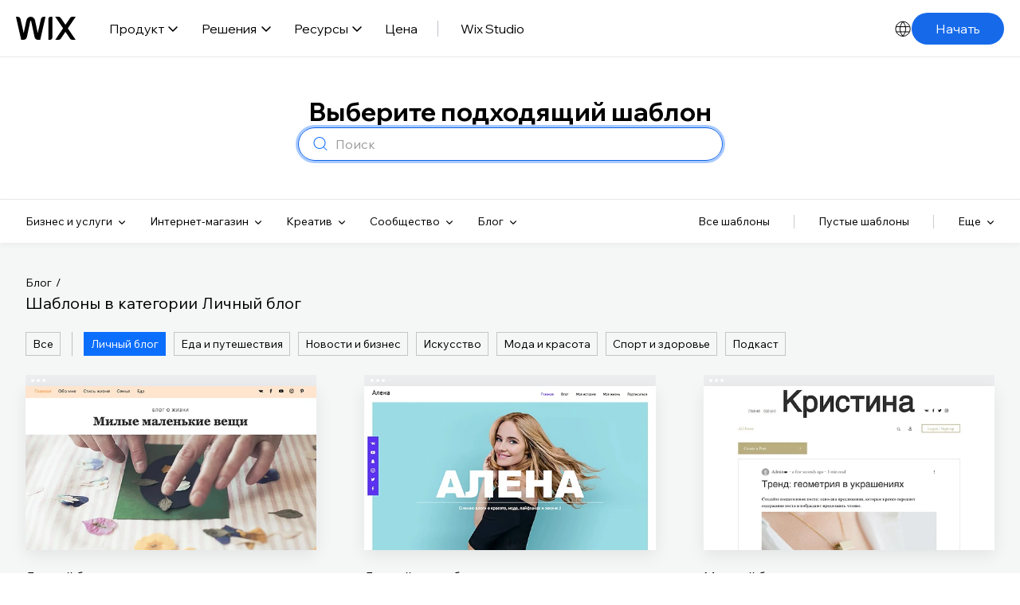

--- FILE ---
content_type: text/html; charset=utf-8
request_url: https://ru.wix.com/website/templates/html/blog/personal-blog
body_size: 136040
content:
<!doctype html>
<html lang="ru" >
  <head>
    <meta http-equiv="X-UA-Compatible" content="IE=Edge" />
    <meta http-equiv="content-type" content="text/html; charset=UTF-8" />
    <meta http-equiv="content-language" content="ru" />

    <link rel="preconnect" href="//images-wixmp-530a50041672c69d335ba4cf.wixmp.com" crossorigin>
    <link rel="preload" href="//static.parastorage.com/unpkg/@wix/fedops-logger@5.519.0/dist/statics/fedops-logger.bundle.min.js" as="script" crossorigin>
    <link rel="preload" href="//static.parastorage.com/unpkg/@wix/wix-fonts@1.14.0/madefor.min.css" as="style" crossorigin>
    <link rel="preload" href="//static.parastorage.com/unpkg/@wix/wix-fonts@1.14.0/madeforDisplay.min.css" as="style" crossorigin>
    <link rel="preload" href="//static.parastorage.com/services/react-dealer-viewer/2.0.81/dealer-react-viewer.min.css" as="style" crossorigin>
    <link rel="preload" href="//static.parastorage.com/services/marketing-templates/1.4401.0/appV2.min.css" as="style" crossorigin>
    <link rel="preload" href="//static.parastorage.com/unpkg/@wix/wix-fonts@1.14.0/media/WixMadeforTextVF_W_Wght.8022447a.woff2" as="font" type="font/woff2" crossorigin>
    <link rel="preload" href="//static.parastorage.com/unpkg/react@16.14.0/umd/react.production.min.js" as="script" crossorigin>
    <link rel="preload" href="//static.parastorage.com/unpkg/react-dom@16.14.0/umd/react-dom.production.min.js" as="script" crossorigin>
    <link rel="preload" href="//static.parastorage.com/services/react-dealer-viewer/2.0.81/dealer-react-viewer.bundle.min.js" as="script" crossorigin>
    <link rel="preload" href="//static.parastorage.com/services/marketing-templates/1.4401.0/appV2.bundle.min.js" as="script" crossorigin>

    <script id="embedded-polyfills">
      /* Polyfill service v4.4.0
 * Disable minification (remove `.min` from URL path) for more info */

(function(self, undefined) {var _DOMTokenList=function(){var t=!0,n=function(n,e,r,o){Object.defineProperty?Object.defineProperty(n,e,{configurable:!1===t||!!o,get:r}):n.__defineGetter__(e,r)};try{n({},"support")}catch(n){t=!1}return function(t,e){var r=this,o=[],i={},a=0,c=0,f=function(t){n(r,t,function(){return u(),o[t]},!1)},l=function(){if(a>=c)for(;c<a;++c)f(c)},u=function(){var n,r,c=arguments,f=/\s+/;if(c.length)for(r=0;r<c.length;++r)if(f.test(c[r]))throw n=new SyntaxError('String "'+c[r]+'" contains an invalid character'),n.code=5,n.name="InvalidCharacterError",n;for(o="object"==typeof t[e]?(""+t[e].baseVal).replace(/^\s+|\s+$/g,"").split(f):(""+t[e]).replace(/^\s+|\s+$/g,"").split(f),""===o[0]&&(o=[]),i={},r=0;r<o.length;++r)i[o[r]]=!0;a=o.length,l()};return u(),n(r,"length",function(){return u(),a}),r.toLocaleString=r.toString=function(){return u(),o.join(" ")},r.item=function(t){return u(),o[t]},r.contains=function(t){return u(),!!i[t]},r.add=function(){u.apply(r,n=arguments);for(var n,c,f=0,p=n.length;f<p;++f)c=n[f],i[c]||(o.push(c),i[c]=!0);a!==o.length&&(a=o.length>>>0,"object"==typeof t[e]?t[e].baseVal=o.join(" "):t[e]=o.join(" "),l())},r.remove=function(){u.apply(r,n=arguments);for(var n,c={},f=0,p=[];f<n.length;++f)c[n[f]]=!0,delete i[n[f]];for(f=0;f<o.length;++f)c[o[f]]||p.push(o[f]);o=p,a=p.length>>>0,"object"==typeof t[e]?t[e].baseVal=o.join(" "):t[e]=o.join(" "),l()},r.toggle=function(t,n){return u.apply(r,[t]),void 0!==n?n?(r.add(t),!0):(r.remove(t),!1):i[t]?(r.remove(t),!1):(r.add(t),!0)},r.forEach=Array.prototype.forEach,r}}();function ArrayCreate(r){if(1/r==-1/0&&(r=0),r>Math.pow(2,32)-1)throw new RangeError("Invalid array length");var a=[];return a.length=r,a}function Call(t,l){var n=arguments.length>2?arguments[2]:[];if(!1===IsCallable(t))throw new TypeError(Object.prototype.toString.call(t)+"is not a function.");return t.apply(l,n)}function CreateDataProperty(e,r,t){var a={value:t,writable:!0,enumerable:!0,configurable:!0};try{return Object.defineProperty(e,r,a),!0}catch(e){return!1}}function CreateDataPropertyOrThrow(t,r,o){var e=CreateDataProperty(t,r,o);if(!e)throw new TypeError("Cannot assign value `"+Object.prototype.toString.call(o)+"` to property `"+Object.prototype.toString.call(r)+"` on object `"+Object.prototype.toString.call(t)+"`");return e}function CreateMethodProperty(e,r,t){var a={value:t,writable:!0,enumerable:!1,configurable:!0};Object.defineProperty(e,r,a)}function Get(n,t){return n[t]}function HasProperty(n,r){return r in n}function IsArray(r){return"[object Array]"===Object.prototype.toString.call(r)}function IsCallable(n){return"function"==typeof n}function RequireObjectCoercible(e){if(null===e||void 0===e)throw TypeError(Object.prototype.toString.call(e)+" is not coercible to Object.");return e}function SameValueNonNumber(e,n){return e===n}function ToBoolean(o){return Boolean(o)}function ToNumber(r){return Number(r)}function ToObject(r){if(null===r||void 0===r)throw TypeError();return Object(r)}function GetV(t,e){return ToObject(t)[e]}function GetMethod(e,l){var t=GetV(e,l);if(null!==t&&void 0!==t){if(!1===IsCallable(t))throw new TypeError("Method not callable: "+l);return t}}function ToUint32(a){var r=Number(a);return isNaN(r)||1/r==1/0||1/r==-1/0||r===1/0||r===-1/0?0:(r<0?-1:1)*Math.floor(Math.abs(r))>>>0}function Type(e){switch(typeof e){case"undefined":return"undefined";case"boolean":return"boolean";case"number":return"number";case"string":return"string";case"symbol":return"symbol";default:return null===e?"null":"Symbol"in self&&(e instanceof self.Symbol||e.constructor===self.Symbol)?"symbol":"object"}}function CreateIterResultObject(e,r){if("boolean"!==Type(r))throw new Error;var t={};return CreateDataProperty(t,"value",e),CreateDataProperty(t,"done",r),t}function GetPrototypeFromConstructor(t,o){var r=Get(t,"prototype");return"object"!==Type(r)&&(r=o),r}function OrdinaryCreateFromConstructor(r,e){var t=arguments[2]||{},o=GetPrototypeFromConstructor(r,e),a=Object.create(o);for(var n in t)Object.prototype.hasOwnProperty.call(t,n)&&Object.defineProperty(a,n,{configurable:!0,enumerable:!1,writable:!0,value:t[n]});return a}function IsConstructor(t){return"object"===Type(t)&&("function"==typeof t&&!!t.prototype)}function Construct(r){var t=arguments.length>2?arguments[2]:r,o=arguments.length>1?arguments[1]:[];if(!IsConstructor(r))throw new TypeError("F must be a constructor.");if(!IsConstructor(t))throw new TypeError("newTarget must be a constructor.");if(t===r)return new(Function.prototype.bind.apply(r,[null].concat(o)));var n=OrdinaryCreateFromConstructor(t,Object.prototype);return Call(r,n,o)}function ArraySpeciesCreate(r,e){if(0===e&&1/e==-1/0&&(e=0),!1===IsArray(r))return ArrayCreate(e);var t=Get(r,"constructor");if("object"===Type(t)&&null===(t="Symbol"in self&&"species"in self.Symbol?Get(t,self.Symbol.species):void 0)&&(t=void 0),void 0===t)return ArrayCreate(e);if(!IsConstructor(t))throw new TypeError("C must be a constructor");return Construct(t,[e])}function IsRegExp(e){if("object"!==Type(e))return!1;var t="Symbol"in self&&"match"in self.Symbol?Get(e,self.Symbol.match):void 0;if(void 0!==t)return ToBoolean(t);try{var l=e.lastIndex;return e.lastIndex=0,RegExp.prototype.exec.call(e),!0}catch(e){}finally{e.lastIndex=l}return!1}function IteratorClose(r,t){if("object"!==Type(r["[[Iterator]]"]))throw new Error(Object.prototype.toString.call(r["[[Iterator]]"])+"is not an Object.");var e=r["[[Iterator]]"],o=GetMethod(e,"return");if(void 0===o)return t;try{var n=Call(o,e)}catch(r){var a=r}if(t)return t;if(a)throw a;if("object"!==Type(n))throw new TypeError("Iterator's return method returned a non-object.");return t}function IteratorComplete(t){if("object"!==Type(t))throw new Error(Object.prototype.toString.call(t)+"is not an Object.");return ToBoolean(Get(t,"done"))}function IteratorNext(t){if(arguments.length<2)var e=Call(t["[[NextMethod]]"],t["[[Iterator]]"]);else e=Call(t["[[NextMethod]]"],t["[[Iterator]]"],[arguments[1]]);if("object"!==Type(e))throw new TypeError("bad iterator");return e}function IteratorStep(t){var r=IteratorNext(t);return!0!==IteratorComplete(r)&&r}function IteratorValue(t){if("object"!==Type(t))throw new Error(Object.prototype.toString.call(t)+"is not an Object.");return Get(t,"value")}function OrdinaryToPrimitive(r,t){if("string"===t)var e=["toString","valueOf"];else e=["valueOf","toString"];for(var i=0;i<e.length;++i){var n=e[i],a=Get(r,n);if(IsCallable(a)){var o=Call(a,r);if("object"!==Type(o))return o}}throw new TypeError("Cannot convert to primitive.")}function SameValue(e,a){return Type(e)===Type(a)&&("number"===Type(e)?!(!isNaN(e)||!isNaN(a))||(0!==e||0!==a||1/e==1/a)&&e===a:SameValueNonNumber(e,a))}function SameValueZero(e,a){return Type(e)===Type(a)&&("number"===Type(e)?!(!isNaN(e)||!isNaN(a))||(1/e==1/0&&1/a==-1/0||(1/e==-1/0&&1/a==1/0||e===a)):SameValueNonNumber(e,a))}function ToInteger(r){if("symbol"===Type(r))throw new TypeError("Cannot convert a Symbol value to a number");var o=Number(r);return isNaN(o)?0:1/o==1/0||1/o==-1/0||o===1/0||o===-1/0?o:(o<0?-1:1)*Math.floor(Math.abs(o))}function ToLength(n){var t=ToInteger(n);return t<=0?0:Math.min(t,Math.pow(2,53)-1)}function ToPrimitive(e){var t=arguments.length>1?arguments[1]:void 0;if("object"===Type(e)){if(arguments.length<2)var i="default";else t===String?i="string":t===Number&&(i="number");var r="function"==typeof self.Symbol&&"symbol"==typeof self.Symbol.toPrimitive?GetMethod(e,self.Symbol.toPrimitive):void 0;if(void 0!==r){var o=Call(r,e,[i]);if("object"!==Type(o))return o;throw new TypeError("Cannot convert exotic object to primitive.")}return"default"===i&&(i="number"),OrdinaryToPrimitive(e,i)}return e}function ToString(t){switch(Type(t)){case"symbol":throw new TypeError("Cannot convert a Symbol value to a string");case"object":return ToString(ToPrimitive(t,String));default:return String(t)}}function FlattenIntoArray(r,t,e,a,n){for(var o=arguments[5],i=arguments[6],l=a,g=0;g<e;){var h=ToString(g);if(!0===HasProperty(t,h)){var y=Get(t,h);5 in arguments&&(y=Call(o,i,[y,g,t]));var f=!1;if(n>0&&(f=IsArray(y)),!0===f){l=FlattenIntoArray(r,y,ToLength(Get(y,"length")),l,n-1)}else{if(l>=Math.pow(2,53)-1)throw new TypeError("targetIndex is greater than or equal to 2^53-1");CreateDataPropertyOrThrow(r,ToString(l),y),l+=1}}g+=1}return l}function ToPropertyKey(r){var i=ToPrimitive(r,String);return"symbol"===Type(i)?i:ToString(i)}function TrimString(e,u){var r=RequireObjectCoercible(e),t=ToString(r),n=/[\x09\x0A\x0B\x0C\x0D\x20\xA0\u1680\u2000\u2001\u2002\u2003\u2004\u2005\u2006\u2007\u2008\u2009\u200A\u202F\u205F\u3000\u2028\u2029\uFEFF]+/.source;if("start"===u)var p=String.prototype.replace.call(t,new RegExp("^"+n,"g"),"");else p="end"===u?String.prototype.replace.call(t,new RegExp(n+"$","g"),""):String.prototype.replace.call(t,new RegExp("^"+n+"|"+n+"$","g"),"");return p}function UTF16Decode(e,n){return 1024*(e-55296)+(n-56320)+65536}function UTF16Encoding(n){return n<=65535?n:[Math.floor((n-65536)/1024)+55296,(n-65536)%1024+56320]}var _mutation=function(){function e(e){return"function"==typeof Node?e instanceof Node:e&&"object"==typeof e&&e.nodeName&&e.nodeType>=1&&e.nodeType<=12}return function n(t){if(1===t.length)return e(t[0])?t[0]:document.createTextNode(t[0]+"");for(var o=document.createDocumentFragment(),r=0;r<t.length;r++)o.appendChild(e(t[r])?t[r]:document.createTextNode(t[r]+""));return o}}();if (!((function(){var e=document.createElement("p"),t=!1
return e.innerHTML="<section></section>",document.documentElement.appendChild(e),e.firstChild&&("getComputedStyle"in window?t="block"===getComputedStyle(e.firstChild).display:e.firstChild.currentStyle&&(t="block"===e.firstChild.currentStyle.display)),document.documentElement.removeChild(e),t})()
)) {!function(e,t){function n(e,t){var n=e.createElement("p"),r=e.getElementsByTagName("head")[0]||e.documentElement;return n.innerHTML="x<style>"+t+"</style>",r.insertBefore(n.lastChild,r.firstChild)}function r(){var e=E.elements;return"string"==typeof e?e.split(" "):e}function a(e,t){var n=E.elements;"string"!=typeof n&&(n=n.join(" ")),"string"!=typeof e&&(e=e.join(" ")),E.elements=n+" "+e,m(t)}function o(e){var t=v[e[g]];return t||(t={},p++,e[g]=p,v[p]=t),t}function c(e,n,r){if(n||(n=t),u)return n.createElement(e);r||(r=o(n));var a;return a=r.cache[e]?r.cache[e].cloneNode():f.test(e)?(r.cache[e]=r.createElem(e)).cloneNode():r.createElem(e),!a.canHaveChildren||h.test(e)||a.tagUrn?a:r.frag.appendChild(a)}function i(e,n){if(e||(e=t),u)return e.createDocumentFragment();n=n||o(e);for(var a=n.frag.cloneNode(),c=0,i=r(),l=i.length;l>c;c++)a.createElement(i[c]);return a}function l(e,t){t.cache||(t.cache={},t.createElem=e.createElement,t.createFrag=e.createDocumentFragment,t.frag=t.createFrag()),e.createElement=function(n){return E.shivMethods?c(n,e,t):t.createElem(n)},e.createDocumentFragment=Function("h,f","return function(){var n=f.cloneNode(),c=n.createElement;h.shivMethods&&("+r().join().replace(/[\w\-:]+/g,function(e){return t.createElem(e),t.frag.createElement(e),'c("'+e+'")'})+");return n}")(E,t.frag)}function m(e){e||(e=t);var r=o(e);return!E.shivCSS||s||r.hasCSS||(r.hasCSS=!!n(e,"article,aside,dialog,figcaption,figure,footer,header,hgroup,main,nav,section{display:block}mark{background:#FF0;color:#000}template{display:none}")),u||l(e,r),e}var s,u,d=e.html5||{},h=/^<|^(?:button|map|select|textarea|object|iframe|option|optgroup)$/i,f=/^(?:a|b|code|div|fieldset|h1|h2|h3|h4|h5|h6|i|label|li|ol|p|q|span|strong|style|table|tbody|td|th|tr|ul)$/i,g="_html5shiv",p=0,v={};!function(){try{var e=t.createElement("a");e.innerHTML="<xyz></xyz>",s="hidden"in e,u=1==e.childNodes.length||function(){t.createElement("a");var e=t.createDocumentFragment();return void 0===e.cloneNode||void 0===e.createDocumentFragment||void 0===e.createElement}()}catch(e){s=!0,u=!0}}();var E={elements:d.elements||"abbr article aside audio bdi canvas data datalist details dialog figcaption figure footer header hgroup main mark meter nav output picture progress section summary template time video",version:"3.7.3-pre",shivCSS:!1!==d.shivCSS,supportsUnknownElements:u,shivMethods:!1!==d.shivMethods,type:"default",shivDocument:m,createElement:c,createDocumentFragment:i,addElements:a};e.html5=E,m(t),"object"==typeof module&&module.exports&&(module.exports=E)}("undefined"!=typeof window?window:this,document);}if (!("of"in Array
)) {CreateMethodProperty(Array,"of",function r(){var t=arguments.length,e=arguments,a=this;if(IsConstructor(a))var o=Construct(a,[t]);else o=ArrayCreate(t);for(var n=0;n<t;){var h=e[n],s=ToString(n);CreateDataPropertyOrThrow(o,s,h),n+=1}return o.length=t,o});}if (!("copyWithin"in Array.prototype&&function(){try{var t=function t(){}
t.prototype[0]="foo"
var o=new t
o[1]=1,o[2]=2,o.length=3
var r=Array.prototype.copyWithin.call(o,1,0)
return!(!r[0]||Object.prototype.hasOwnProperty.call(r,"0")||!Object.prototype.hasOwnProperty.call(r,"1")||"foo"!==r[0]||"foo"!==r[1]||1!==r[2]||3!==r.length)}catch(t){return!1}}()
)) {CreateMethodProperty(Array.prototype,"copyWithin",function t(r,a){"use strict";var e=arguments[2];if(null===this||void 0===this)throw new TypeError("Cannot call method on "+this);var n=Object(this),o=ToInteger(n.length);o<=0&&(o=0),o=o===1/0?Math.pow(2,53)-1:Math.min(o,Math.pow(2,53)-1),o=Math.max(o,0);var h,i=ToInteger(r);h=i<0?Math.max(o+i,0):Math.min(i,o);var M,v=ToInteger(a);M=v<0?Math.max(o+v,0):Math.min(v,o);var m;m=void 0===e?o:ToInteger(e);var p;p=m<0?Math.max(o+m,0):Math.min(m,o);var s,g=Math.min(p-M,o-h);for(M<h&&h<M+g?(s=-1,M=M+g-1,h=h+g-1):s=1;g>0;){var l=String(M),y=String(h);if(HasProperty(n,l)){var c=n[l];n[y]=c}else delete n[y];M+=s,h+=s,g-=1}return n});}if (!("fill"in Array.prototype
)) {CreateMethodProperty(Array.prototype,"fill",function t(e){for(var r=arguments[1],o=arguments[2],n=ToObject(this),a=ToLength(Get(n,"length")),h=ToInteger(r),i=h<0?Math.max(a+h,0):Math.min(h,a),g=void 0===o?a:ToInteger(o),M=g<0?Math.max(a+g,0):Math.min(g,a);i<M;){n[ToString(i)]=e,i+=1}return n});}if (!("find"in Array.prototype
)) {CreateMethodProperty(Array.prototype,"find",function t(o){var r=ToObject(this),e=ToLength(Get(r,"length"));if(!1===IsCallable(o))throw new TypeError(o+" is not a function");for(var n=arguments.length>1?arguments[1]:void 0,a=0;a<e;){var i=ToString(a),l=Get(r,i);if(ToBoolean(Call(o,n,[l,a,r])))return l;a+=1}});}if (!("findIndex"in Array.prototype
)) {CreateMethodProperty(Array.prototype,"findIndex",function r(t){var e=ToObject(this),o=ToLength(Get(e,"length"));if(!1===IsCallable(t))throw new TypeError(t+" is not a function");for(var n=arguments.length>1?arguments[1]:void 0,a=0;a<o;){var i=ToString(a),l=Get(e,i);if(ToBoolean(Call(t,n,[l,a,e])))return a;a+=1}return-1});}if (!("flat"in Array.prototype
)) {CreateMethodProperty(Array.prototype,"flat",function t(){"use strict";var e=arguments[0],r=ToObject(this),o=ToLength(Get(r,"length")),a=1;void 0!==e&&(a=ToInteger(e));var n=ArraySpeciesCreate(r,0);return FlattenIntoArray(n,r,o,0,a),n});}if (!("flatMap"in Array.prototype
)) {CreateMethodProperty(Array.prototype,"flatMap",function r(t){"use strict";var e=ToObject(this),a=ToLength(Get(e,"length"));if(!1===IsCallable(t))throw new TypeError("mapperFunction is not callable.");var o;o=1 in arguments?arguments[1]:void 0;var n=ArraySpeciesCreate(e,0);return FlattenIntoArray(n,e,a,0,1,t,o),n});}if (!("includes"in Array.prototype
)) {CreateMethodProperty(Array.prototype,"includes",function e(r){"use strict";var t=ToObject(this),o=ToLength(Get(t,"length"));if(0===o)return!1;var n=ToInteger(arguments[1]);if(n>=0)var a=n;else(a=o+n)<0&&(a=0);for(;a<o;){var i=Get(t,ToString(a));if(SameValueZero(r,i))return!0;a+=1}return!1});}if (!("sort"in Array.prototype&&function(){var r={length:3,0:2,1:1,2:3}
return Array.prototype.sort.call(r,function(r,t){return r-t})===r}()
)) {"use strict";var origSort=Array.prototype.sort;CreateMethodProperty(Array.prototype,"sort",function r(t){if(void 0!==t&&!1===IsCallable(t))throw new TypeError("The comparison function must be either a function or undefined");if(void 0===t)origSort.call(this);else{var e=Array.prototype.map.call(this,function(r,t){return{item:r,index:t}});origSort.call(e,function(r,e){var o=t.call(void 0,r.item,e.item);return 0===o?r.index-e.index:o});for(var o in e)Object.prototype.hasOwnProperty.call(e,o)&&e[o].item!==this[o]&&(this[o]=e[o].item)}return this});}if (!("ArrayBuffer"in self&&"DataView"in self&&"Int8Array"in self
)) {!function(t){"use strict";function r(t){switch(typeof t){case"undefined":return"undefined";case"boolean":return"boolean";case"number":return"number";case"string":return"string";default:return null===t?"null":"object"}}function e(t){return Object.prototype.toString.call(t).replace(/^\[object *|\]$/g,"")}function n(t){return"function"==typeof t}function o(t){if(null===t||t===P)throw TypeError();return Object(t)}function i(t){return t>>0}function f(t){return t>>>0}function u(r){if(!("TYPED_ARRAY_POLYFILL_NO_ARRAY_ACCESSORS"in t)){if(r.length>S)throw RangeError("Array too large for polyfill");var e;for(e=0;e<r.length;e+=1)!function n(t){Object.defineProperty(r,t,{get:function(){return r._getter(t)},set:function(e){r._setter(t,e)},enumerable:!0,configurable:!1})}(e)}}function a(t,r){var e=32-r;return t<<e>>e}function h(t,r){var e=32-r;return t<<e>>>e}function s(t){return[255&t]}function l(t){return a(t[0],8)}function y(t){return[255&t]}function p(t){return h(t[0],8)}function c(t){return t=k(Number(t)),[t<0?0:t>255?255:255&t]}function g(t){return[255&t,t>>8&255]}function E(t){return a(t[1]<<8|t[0],16)}function v(t){return[255&t,t>>8&255]}function b(t){return h(t[1]<<8|t[0],16)}function _(t){return[255&t,t>>8&255,t>>16&255,t>>24&255]}function T(t){return a(t[3]<<24|t[2]<<16|t[1]<<8|t[0],32)}function w(t){return[255&t,t>>8&255,t>>16&255,t>>24&255]}function O(t){return h(t[3]<<24|t[2]<<16|t[1]<<8|t[0],32)}function A(t,r,e){function n(t){var r=Y(t),e=t-r;return e<.5?r:e>.5?r+1:r%2?r+1:r}var o,i,f,u=(1<<r-1)-1;if(t!==t)i=(1<<r)-1,f=F(2,e-1),o=0;else if(t===1/0||t===-1/0)i=(1<<r)-1,f=0,o=t<0?1:0;else if(0===t)i=0,f=0,o=1/t==-1/0?1:0;else if(o=t<0,(t=m(t))>=F(2,1-u)){i=x(Y(U(t)/M),1023);var a=t/F(2,i);a<1&&(i-=1,a*=2),a>=2&&(i+=1,a/=2);var h=F(2,e);f=n(a*h)-h,i+=u,f/h>=1&&(i+=1,f=0),i>2*u&&(i=(1<<r)-1,f=0)}else i=0,f=n(t/F(2,1-u-e));var s,l=[];for(s=e;s;s-=1)l.push(f%2?1:0),f=Y(f/2);for(s=r;s;s-=1)l.push(i%2?1:0),i=Y(i/2);l.push(o?1:0),l.reverse();for(var y=l.join(""),p=[];y.length;)p.unshift(parseInt(y.substring(0,8),2)),y=y.substring(8);return p}function j(t,r,e){var n,o,i,f,u,a,h,s,l=[];for(n=0;n<t.length;++n)for(i=t[n],o=8;o;o-=1)l.push(i%2?1:0),i>>=1;return l.reverse(),f=l.join(""),u=(1<<r-1)-1,a=parseInt(f.substring(0,1),2)?-1:1,h=parseInt(f.substring(1,1+r),2),s=parseInt(f.substring(1+r),2),h===(1<<r)-1?0!==s?NaN:a*(1/0):h>0?a*F(2,h-u)*(1+s/F(2,e)):0!==s?a*F(2,-(u-1))*(s/F(2,e)):a<0?-0:0}function L(t){return j(t,11,52)}function R(t){return A(t,11,52)}function d(t){return j(t,8,23)}function B(t){return A(t,8,23)}function N(t,r,e){return e.writable=!0,e.configurable=!0,Object.defineProperty(t,r,e)}var P=void 0,S=1e5,M=Math.LN2,m=Math.abs,Y=Math.floor,U=Math.log,I=Math.max,x=Math.min,F=Math.pow,k=Math.round;!function(){var t=Object.defineProperty,r=!function(){try{return Object.defineProperty({},"x",{})}catch(t){return!1}}();t&&!r||(Object.defineProperty=function(r,e,n){if(t)try{return t(r,e,n)}catch(t){}if(r!==Object(r))throw TypeError("Object.defineProperty called on non-object");return Object.prototype.__defineGetter__&&"get"in n&&Object.prototype.__defineGetter__.call(r,e,n.get),Object.prototype.__defineSetter__&&"set"in n&&Object.prototype.__defineSetter__.call(r,e,n.set),"value"in n&&(r[e]=n.value),r})}(),function(){function a(t){if((t=i(t))<0)throw RangeError("ArrayBuffer size is not a small enough positive integer.");N(this,"byteLength",{value:t}),N(this,"_bytes",{value:Array(t)});for(var r=0;r<t;r+=1)this._bytes[r]=0}function h(){if(!arguments.length||"object"!=typeof arguments[0])return function(t){if((t=i(t))<0)throw RangeError("length is not a small enough positive integer.");N(this,"length",{value:t}),N(this,"byteLength",{value:t*this.BYTES_PER_ELEMENT}),N(this,"buffer",{value:new a(this.byteLength)}),N(this,"byteOffset",{value:0})}.apply(this,arguments);if(arguments.length>=1&&"object"===r(arguments[0])&&arguments[0]instanceof h)return function(t){if(this.constructor!==t.constructor)throw TypeError();var r=t.length*this.BYTES_PER_ELEMENT;N(this,"buffer",{value:new a(r)}),N(this,"byteLength",{value:r}),N(this,"byteOffset",{value:0}),N(this,"length",{value:t.length});for(var e=0;e<this.length;e+=1)this._setter(e,t._getter(e))}.apply(this,arguments);if(arguments.length>=1&&"object"===r(arguments[0])&&!(arguments[0]instanceof h)&&!(arguments[0]instanceof a||"ArrayBuffer"===e(arguments[0])))return function(t){var r=t.length*this.BYTES_PER_ELEMENT;N(this,"buffer",{value:new a(r)}),N(this,"byteLength",{value:r}),N(this,"byteOffset",{value:0}),N(this,"length",{value:t.length});for(var e=0;e<this.length;e+=1){var n=t[e];this._setter(e,Number(n))}}.apply(this,arguments);if(arguments.length>=1&&"object"===r(arguments[0])&&(arguments[0]instanceof a||"ArrayBuffer"===e(arguments[0])))return function(t,r,e){if((r=f(r))>t.byteLength)throw RangeError("byteOffset out of range");if(r%this.BYTES_PER_ELEMENT)throw RangeError("buffer length minus the byteOffset is not a multiple of the element size.");if(e===P){var n=t.byteLength-r;if(n%this.BYTES_PER_ELEMENT)throw RangeError("length of buffer minus byteOffset not a multiple of the element size");e=n/this.BYTES_PER_ELEMENT}else e=f(e),n=e*this.BYTES_PER_ELEMENT;if(r+n>t.byteLength)throw RangeError("byteOffset and length reference an area beyond the end of the buffer");N(this,"buffer",{value:t}),N(this,"byteLength",{value:n}),N(this,"byteOffset",{value:r}),N(this,"length",{value:e})}.apply(this,arguments);throw TypeError()}function A(t,r,e){var n=function(){N(this,"constructor",{value:n}),h.apply(this,arguments),u(this)};"__proto__"in n?n.__proto__=h:(n.from=h.from,n.of=h.of),n.BYTES_PER_ELEMENT=t;var o=function(){};return o.prototype=j,n.prototype=new o,Object.defineProperty(n.prototype,"BYTES_PER_ELEMENT",{value:t}),Object.defineProperty(n.prototype,"_pack",{value:r}),Object.defineProperty(n.prototype,"_unpack",{value:e}),n}t.ArrayBuffer=a,N(h,"from",{value:function(t){return new this(t)}}),N(h,"of",{value:function(){return new this(arguments)}});var j={};h.prototype=j,N(h.prototype,"_getter",{value:function(t){if(arguments.length<1)throw SyntaxError("Not enough arguments");if((t=f(t))>=this.length)return P;var r,e,n=[];for(r=0,e=this.byteOffset+t*this.BYTES_PER_ELEMENT;r<this.BYTES_PER_ELEMENT;r+=1,e+=1)n.push(this.buffer._bytes[e]);return this._unpack(n)}}),N(h.prototype,"get",{value:h.prototype._getter}),N(h.prototype,"_setter",{value:function(t,r){if(arguments.length<2)throw SyntaxError("Not enough arguments");if(!((t=f(t))>=this.length)){var e,n,o=this._pack(r);for(e=0,n=this.byteOffset+t*this.BYTES_PER_ELEMENT;e<this.BYTES_PER_ELEMENT;e+=1,n+=1)this.buffer._bytes[n]=o[e]}}}),N(h.prototype,"constructor",{value:h}),N(h.prototype,"copyWithin",{value:function(t,r){var e=arguments[2],n=o(this),u=n.length,a=f(u);a=I(a,0);var h,s=i(t);h=s<0?I(a+s,0):x(s,a);var l,y=i(r);l=y<0?I(a+y,0):x(y,a);var p;p=e===P?a:i(e);var c;c=p<0?I(a+p,0):x(p,a);var g,E=x(c-l,a-h);for(l<h&&h<l+E?(g=-1,l=l+E-1,h=h+E-1):g=1;E>0;)n._setter(h,n._getter(l)),l+=g,h+=g,E-=1;return n}}),N(h.prototype,"every",{value:function(t){if(this===P||null===this)throw TypeError();var r=Object(this),e=f(r.length);if(!n(t))throw TypeError();for(var o=arguments[1],i=0;i<e;i++)if(!t.call(o,r._getter(i),i,r))return!1;return!0}}),N(h.prototype,"fill",{value:function(t){var r=arguments[1],e=arguments[2],n=o(this),u=n.length,a=f(u);a=I(a,0);var h,s=i(r);h=s<0?I(a+s,0):x(s,a);var l;l=e===P?a:i(e);var y;for(y=l<0?I(a+l,0):x(l,a);h<y;)n._setter(h,t),h+=1;return n}}),N(h.prototype,"filter",{value:function(t){if(this===P||null===this)throw TypeError();var r=Object(this),e=f(r.length);if(!n(t))throw TypeError();for(var o=[],i=arguments[1],u=0;u<e;u++){var a=r._getter(u);t.call(i,a,u,r)&&o.push(a)}return new this.constructor(o)}}),N(h.prototype,"find",{value:function(t){var r=o(this),e=r.length,i=f(e);if(!n(t))throw TypeError();for(var u=arguments.length>1?arguments[1]:P,a=0;a<i;){var h=r._getter(a),s=t.call(u,h,a,r);if(Boolean(s))return h;++a}return P}}),N(h.prototype,"findIndex",{value:function(t){var r=o(this),e=r.length,i=f(e);if(!n(t))throw TypeError();for(var u=arguments.length>1?arguments[1]:P,a=0;a<i;){var h=r._getter(a),s=t.call(u,h,a,r);if(Boolean(s))return a;++a}return-1}}),N(h.prototype,"forEach",{value:function(t){if(this===P||null===this)throw TypeError();var r=Object(this),e=f(r.length);if(!n(t))throw TypeError();for(var o=arguments[1],i=0;i<e;i++)t.call(o,r._getter(i),i,r)}}),N(h.prototype,"indexOf",{value:function(t){if(this===P||null===this)throw TypeError();var r=Object(this),e=f(r.length);if(0===e)return-1;var n=0;if(arguments.length>0&&(n=Number(arguments[1]),n!==n?n=0:0!==n&&n!==1/0&&n!==-1/0&&(n=(n>0||-1)*Y(m(n)))),n>=e)return-1;for(var o=n>=0?n:I(e-m(n),0);o<e;o++)if(r._getter(o)===t)return o;return-1}}),N(h.prototype,"join",{value:function(t){if(this===P||null===this)throw TypeError();for(var r=Object(this),e=f(r.length),n=Array(e),o=0;o<e;++o)n[o]=r._getter(o);return n.join(t===P?",":t)}}),N(h.prototype,"lastIndexOf",{value:function(t){if(this===P||null===this)throw TypeError();var r=Object(this),e=f(r.length);if(0===e)return-1;var n=e;arguments.length>1&&(n=Number(arguments[1]),n!==n?n=0:0!==n&&n!==1/0&&n!==-1/0&&(n=(n>0||-1)*Y(m(n))));for(var o=n>=0?x(n,e-1):e-m(n);o>=0;o--)if(r._getter(o)===t)return o;return-1}}),N(h.prototype,"map",{value:function(t){if(this===P||null===this)throw TypeError();var r=Object(this),e=f(r.length);if(!n(t))throw TypeError();var o=[];o.length=e;for(var i=arguments[1],u=0;u<e;u++)o[u]=t.call(i,r._getter(u),u,r);return new this.constructor(o)}}),N(h.prototype,"reduce",{value:function(t){if(this===P||null===this)throw TypeError();var r=Object(this),e=f(r.length);if(!n(t))throw TypeError();if(0===e&&1===arguments.length)throw TypeError();var o,i=0;for(o=arguments.length>=2?arguments[1]:r._getter(i++);i<e;)o=t.call(P,o,r._getter(i),i,r),i++;return o}}),N(h.prototype,"reduceRight",{value:function(t){if(this===P||null===this)throw TypeError();var r=Object(this),e=f(r.length);if(!n(t))throw TypeError();if(0===e&&1===arguments.length)throw TypeError();var o,i=e-1;for(o=arguments.length>=2?arguments[1]:r._getter(i--);i>=0;)o=t.call(P,o,r._getter(i),i,r),i--;return o}}),N(h.prototype,"reverse",{value:function(){if(this===P||null===this)throw TypeError();for(var t=Object(this),r=f(t.length),e=Y(r/2),n=0,o=r-1;n<e;++n,--o){var i=t._getter(n);t._setter(n,t._getter(o)),t._setter(o,i)}return t}}),N(h.prototype,"set",{value:function(t,r){if(arguments.length<1)throw SyntaxError("Not enough arguments");var e,n,o,i,u,a,h,s,l,y;if("object"==typeof arguments[0]&&arguments[0].constructor===this.constructor){if(e=arguments[0],(o=f(arguments[1]))+e.length>this.length)throw RangeError("Offset plus length of array is out of range");if(s=this.byteOffset+o*this.BYTES_PER_ELEMENT,l=e.length*this.BYTES_PER_ELEMENT,e.buffer===this.buffer){for(y=[],u=0,a=e.byteOffset;u<l;u+=1,a+=1)y[u]=e.buffer._bytes[a];for(u=0,h=s;u<l;u+=1,h+=1)this.buffer._bytes[h]=y[u]}else for(u=0,a=e.byteOffset,h=s;u<l;u+=1,a+=1,h+=1)this.buffer._bytes[h]=e.buffer._bytes[a]}else{if("object"!=typeof arguments[0]||void 0===arguments[0].length)throw TypeError("Unexpected argument type(s)");if(n=arguments[0],i=f(n.length),(o=f(arguments[1]))+i>this.length)throw RangeError("Offset plus length of array is out of range");for(u=0;u<i;u+=1)a=n[u],this._setter(o+u,Number(a))}}}),N(h.prototype,"slice",{value:function(t,r){for(var e=o(this),n=e.length,u=f(n),a=i(t),h=a<0?I(u+a,0):x(a,u),s=r===P?u:i(r),l=s<0?I(u+s,0):x(s,u),y=l-h,p=e.constructor,c=new p(y),g=0;h<l;){var E=e._getter(h);c._setter(g,E),++h,++g}return c}}),N(h.prototype,"some",{value:function(t){if(this===P||null===this)throw TypeError();var r=Object(this),e=f(r.length);if(!n(t))throw TypeError();for(var o=arguments[1],i=0;i<e;i++)if(t.call(o,r._getter(i),i,r))return!0;return!1}}),N(h.prototype,"sort",{value:function(t){function r(r,e){return r!==r&&e!==e?0:r!==r?1:e!==e?-1:t!==P?t(r,e):r<e?-1:r>e?1:0}if(this===P||null===this)throw TypeError();for(var e=Object(this),n=f(e.length),o=Array(n),i=0;i<n;++i)o[i]=e._getter(i);for(o.sort(r),i=0;i<n;++i)e._setter(i,o[i]);return e}}),N(h.prototype,"subarray",{value:function(t,r){function e(t,r,e){return t<r?r:t>e?e:t}t=i(t),r=i(r),arguments.length<1&&(t=0),arguments.length<2&&(r=this.length),t<0&&(t=this.length+t),r<0&&(r=this.length+r),t=e(t,0,this.length),r=e(r,0,this.length);var n=r-t;return n<0&&(n=0),new this.constructor(this.buffer,this.byteOffset+t*this.BYTES_PER_ELEMENT,n)}});var S=A(1,s,l),M=A(1,y,p),U=A(1,c,p),F=A(2,g,E),k=A(2,v,b),z=A(4,_,T),C=A(4,w,O),D=A(4,B,d),G=A(8,R,L);t.Int8Array=S,t.Uint8Array=M,t.Uint8ClampedArray=U,t.Int16Array=F,t.Uint16Array=k,t.Int32Array=z,t.Uint32Array=C,t.Float32Array=D,t.Float64Array=G}(),function(){function r(t,r){return n(t.get)?t.get(r):t[r]}function o(t,r,n){if(!(t instanceof ArrayBuffer||"ArrayBuffer"===e(t)))throw TypeError();if((r=f(r))>t.byteLength)throw RangeError("byteOffset out of range");if(n=n===P?t.byteLength-r:f(n),r+n>t.byteLength)throw RangeError("byteOffset and length reference an area beyond the end of the buffer");N(this,"buffer",{value:t}),N(this,"byteLength",{value:n}),N(this,"byteOffset",{value:r})}function i(t){return function e(n,o){if((n=f(n))+t.BYTES_PER_ELEMENT>this.byteLength)throw RangeError("Array index out of range");n+=this.byteOffset;for(var i=new Uint8Array(this.buffer,n,t.BYTES_PER_ELEMENT),u=[],h=0;h<t.BYTES_PER_ELEMENT;h+=1)u.push(r(i,h));return Boolean(o)===Boolean(a)&&u.reverse(),r(new t(new Uint8Array(u).buffer),0)}}function u(t){return function e(n,o,i){if((n=f(n))+t.BYTES_PER_ELEMENT>this.byteLength)throw RangeError("Array index out of range");var u,h,s=new t([o]),l=new Uint8Array(s.buffer),y=[];for(u=0;u<t.BYTES_PER_ELEMENT;u+=1)y.push(r(l,u));Boolean(i)===Boolean(a)&&y.reverse(),h=new Uint8Array(this.buffer,n,t.BYTES_PER_ELEMENT),h.set(y)}}var a=function(){var t=new Uint16Array([4660]);return 18===r(new Uint8Array(t.buffer),0)}();N(o.prototype,"getUint8",{value:i(Uint8Array)}),N(o.prototype,"getInt8",{value:i(Int8Array)}),N(o.prototype,"getUint16",{value:i(Uint16Array)}),N(o.prototype,"getInt16",{value:i(Int16Array)}),N(o.prototype,"getUint32",{value:i(Uint32Array)}),N(o.prototype,"getInt32",{value:i(Int32Array)}),N(o.prototype,"getFloat32",{value:i(Float32Array)}),N(o.prototype,"getFloat64",{value:i(Float64Array)}),N(o.prototype,"setUint8",{value:u(Uint8Array)}),N(o.prototype,"setInt8",{value:u(Int8Array)}),N(o.prototype,"setUint16",{value:u(Uint16Array)}),N(o.prototype,"setInt16",{value:u(Int16Array)}),N(o.prototype,"setUint32",{value:u(Uint32Array)}),N(o.prototype,"setInt32",{value:u(Int32Array)}),N(o.prototype,"setFloat32",{value:u(Float32Array)}),N(o.prototype,"setFloat64",{value:u(Float64Array)}),t.DataView=o}()}(self);}if (!("atob"in self
)) {!function(e){"use strict";if("object"==typeof exports&&null!=exports&&"number"!=typeof exports.nodeType)module.exports=e();else if("function"==typeof define&&null!=define.amd)define([],e);else{var t=e(),o="undefined"!=typeof self?self:$.global;"function"!=typeof o.btoa&&(o.btoa=t.btoa),"function"!=typeof o.atob&&(o.atob=t.atob)}}(function(){"use strict";function e(e){this.message=e}function t(t){for(var o,n,a=String(t),i=0,f=r,c="";a.charAt(0|i)||(f="=",i%1);c+=f.charAt(63&o>>8-i%1*8)){if((n=a.charCodeAt(i+=.75))>255)throw new e("'btoa' failed: The string to be encoded contains characters outside of the Latin1 range.");o=o<<8|n}return c}function o(t){var o=String(t).replace(/[=]+$/,"");if(o.length%4==1)throw new e("'atob' failed: The string to be decoded is not correctly encoded.");for(var n,a,i=0,f=0,c="";a=o.charAt(f++);~a&&(n=i%4?64*n+a:a,i++%4)?c+=String.fromCharCode(255&n>>(-2*i&6)):0)a=r.indexOf(a);return c}var r="ABCDEFGHIJKLMNOPQRSTUVWXYZabcdefghijklmnopqrstuvwxyz0123456789+/=";return e.prototype=new Error,e.prototype.name="InvalidCharacterError",{btoa:t,atob:o}});}if (!("DocumentFragment"in self&&function(){try{return new DocumentFragment,!0}catch(n){return!1}}()
)) {!function(t){t.DocumentFragment=function t(){return document.createDocumentFragment()};var e=document.createDocumentFragment();t.DocumentFragment.prototype=Object.create(e.constructor.prototype)}(self);}if (!("DocumentFragment"in self&&"append"in DocumentFragment.prototype
)) {!function(t){document.createDocumentFragment().constructor.prototype.append=function t(){this.appendChild(_mutation(arguments))},t.DocumentFragment.prototype.append=function t(){this.appendChild(_mutation(arguments))}}(self);}if (!("DocumentFragment"in self&&"prepend"in DocumentFragment.prototype
)) {!function(t){document.createDocumentFragment().constructor.prototype.prepend=function t(){this.insertBefore(_mutation(arguments),this.firstChild)},t.DocumentFragment.prototype.prepend=function t(){this.insertBefore(_mutation(arguments),this.firstChild)}}(self);}if (!("DOMTokenList"in self&&function(e){return!("classList"in e)||!e.classList.toggle("x",!1)&&!e.className}(document.createElement("x"))
)) {!function(t){"DOMTokenList"in t&&t.DOMTokenList&&(!document.createElementNS||!document.createElementNS("http://www.w3.org/2000/svg","svg")||document.createElementNS("http://www.w3.org/2000/svg","svg").classList instanceof DOMTokenList)||(t.DOMTokenList=_DOMTokenList),function(){var t=document.createElement("span");"classList"in t&&(t.classList.toggle("x",!1),t.classList.contains("x")&&(t.classList.constructor.prototype.toggle=function t(s){var e=arguments[1];if(void 0===e){var n=!this.contains(s);return this[n?"add":"remove"](s),n}return e=!!e,this[e?"add":"remove"](s),e}))}(),function(){var t=document.createElement("span");if("classList"in t&&(t.classList.add("a","b"),!t.classList.contains("b"))){var s=t.classList.constructor.prototype.add;t.classList.constructor.prototype.add=function(){for(var t=arguments,e=arguments.length,n=0;n<e;n++)s.call(this,t[n])}}}(),function(){var t=document.createElement("span");if("classList"in t&&(t.classList.add("a"),t.classList.add("b"),t.classList.remove("a","b"),t.classList.contains("b"))){var s=t.classList.constructor.prototype.remove;t.classList.constructor.prototype.remove=function(){for(var t=arguments,e=arguments.length,n=0;n<e;n++)s.call(this,t[n])}}}()}(self);}if (!("Element"in self&&"after"in Element.prototype
)) {Document.prototype.after=Element.prototype.after=function t(){if(this.parentNode){for(var e=Array.prototype.slice.call(arguments),o=this.nextSibling,r=o?e.indexOf(o):-1;-1!==r&&(o=o.nextSibling);)r=e.indexOf(o);this.parentNode.insertBefore(_mutation(arguments),o)}},"Text"in self&&(Text.prototype.after=Element.prototype.after);}if (!("Element"in self&&"append"in Element.prototype
)) {Document.prototype.append=Element.prototype.append=function p(){this.appendChild(_mutation(arguments))};}if (!("Element"in self&&"before"in Element.prototype
)) {Document.prototype.before=Element.prototype.before=function e(){if(this.parentNode){for(var t=Array.prototype.slice.call(arguments),o=this.previousSibling,i=o?t.indexOf(o):-1;-1!==i&&(o=o.previousSibling);)i=t.indexOf(o);this.parentNode.insertBefore(_mutation(arguments),o?o.nextSibling:this.parentNode.firstChild)}},"Text"in self&&(Text.prototype.before=Element.prototype.before);}if (!("document"in self&&"classList"in document.documentElement&&"Element"in self&&"classList"in Element.prototype&&function(){var e=document.createElement("span")
return e.classList.add("a","b"),e.classList.contains("b")}()
)) {!function(e){var t=function(e,t,n,r){Object.defineProperty(e,t,{configurable:!!r,get:n})},n=function(e,n,r){t(e.prototype,n,function(){var e,l=this,i="__defineGetter__DEFINE_PROPERTY"+n;return l[i]?e:(l[i]=!0,e=new _DOMTokenList(l,r),t(l,n,function(){return e}),delete l[i],e)},!0)};n(e.Element,"classList","className"),n(e.HTMLElement,"classList","className"),n(e.HTMLLinkElement,"relList","rel"),n(e.HTMLAnchorElement,"relList","rel"),n(e.HTMLAreaElement,"relList","rel")}(self);}if (!("document"in self&&"matches"in document.documentElement
)) {Element.prototype.matches=Element.prototype.webkitMatchesSelector||Element.prototype.oMatchesSelector||Element.prototype.msMatchesSelector||Element.prototype.mozMatchesSelector||function e(t){for(var o=this,r=(o.document||o.ownerDocument).querySelectorAll(t),c=0;r[c]&&r[c]!==o;)++c;return!!r[c]};}if (!("document"in self&&"closest"in document.documentElement
)) {Element.prototype.closest=function e(n){for(var t=this;t;){if(t.matches(n))return t;t="SVGElement"in window&&t instanceof SVGElement?t.parentNode:t.parentElement}return null};}if (!("Element"in self&&"prepend"in Element.prototype
)) {Document.prototype.prepend=Element.prototype.prepend=function t(){this.insertBefore(_mutation(arguments),this.firstChild)};}if (!("Element"in self&&"remove"in Element.prototype
)) {Document.prototype.remove=Element.prototype.remove=function e(){this.parentNode&&this.parentNode.removeChild(this)},"Text"in self&&(Text.prototype.remove=Element.prototype.remove),function(){var e=HTMLSelectElement.prototype.remove;HTMLSelectElement.prototype.remove=function t(o){return 0===arguments.length?Element.prototype.remove.call(this):e.call(this,o)}}();}if (!("Element"in self&&"replaceWith"in Element.prototype
)) {Document.prototype.replaceWith=Element.prototype.replaceWith=function e(){this.parentNode&&this.parentNode.replaceChild(_mutation(arguments),this)},"Text"in self&&(Text.prototype.replaceWith=Element.prototype.replaceWith);}if (!((function(n){if(!("Event"in n))return!1
try{return new Event("click"),!0}catch(n){return!1}})(self)
)) {!function(){function e(e,t){if(!e)throw new Error("Not enough arguments");var n;if("createEvent"in document){n=document.createEvent("Event");var o=!(!t||void 0===t.bubbles)&&t.bubbles,c=!(!t||void 0===t.cancelable)&&t.cancelable;return n.initEvent(e,o,c),n}return n=document.createEventObject(),n.type=e,n.bubbles=!(!t||void 0===t.bubbles)&&t.bubbles,n.cancelable=!(!t||void 0===t.cancelable)&&t.cancelable,n}if("undefined"!=typeof document&&"undefined"!=typeof window){var t=window.Event&&window.Event.prototype||null;e.NONE=0,e.CAPTURING_PHASE=1,e.AT_TARGET=2,e.BUBBLING_PHASE=3,window.Event=Window.prototype.Event=e,t&&Object.defineProperty(window.Event,"prototype",{configurable:!1,enumerable:!1,writable:!0,value:t}),"createEvent"in document||(window.addEventListener=Window.prototype.addEventListener=Document.prototype.addEventListener=Element.prototype.addEventListener=function e(){var t=this,n=arguments[0],o=arguments[1];t._events||(t._events={}),t._events[n]||(t._events[n]=function(e){var n,o=t._events[e.type].list,c=o.slice(),i=-1,a=c.length;for(e.preventDefault=function t(){!1!==e.cancelable&&(e.returnValue=!1)},e.stopPropagation=function t(){e.cancelBubble=!0},e.stopImmediatePropagation=function t(){e.cancelBubble=!0,e.cancelImmediate=!0},e.currentTarget=t,e.relatedTarget=e.fromElement||null,e.target=e.target||e.srcElement||t,e.timeStamp=(new Date).getTime(),e.clientX&&(e.pageX=e.clientX+document.documentElement.scrollLeft,e.pageY=e.clientY+document.documentElement.scrollTop);++i<a&&!e.cancelImmediate;)i in c&&(n=c[i],o.includes(n)&&"function"==typeof n&&n.call(t,e))},t._events[n].list=[],t.attachEvent&&t.attachEvent("on"+n,t._events[n])),t._events[n].list.push(o)},window.removeEventListener=Window.prototype.removeEventListener=Document.prototype.removeEventListener=Element.prototype.removeEventListener=function e(){var t,n=this,o=arguments[0],c=arguments[1];n._events&&n._events[o]&&n._events[o].list&&-1!==(t=n._events[o].list.indexOf(c))&&(n._events[o].list.splice(t,1),n._events[o].list.length||(n.detachEvent&&n.detachEvent("on"+o,n._events[o]),delete n._events[o]))},window.dispatchEvent=Window.prototype.dispatchEvent=Document.prototype.dispatchEvent=Element.prototype.dispatchEvent=function e(t){if(!arguments.length)throw new Error("Not enough arguments");if(!t||"string"!=typeof t.type)throw new Error("DOM Events Exception 0");var n=this,o=t.type;try{if(!t.bubbles){t.cancelBubble=!0;var c=function(e){e.cancelBubble=!0,(n||window).detachEvent("on"+o,c)};this.attachEvent("on"+o,c)}this.fireEvent("on"+o,t)}catch(e){t.target=n;do{t.currentTarget=n,"_events"in n&&"function"==typeof n._events[o]&&n._events[o].call(n,t),"function"==typeof n["on"+o]&&n["on"+o].call(n,t),n=9===n.nodeType?n.parentWindow:n.parentNode}while(n&&!t.cancelBubble)}return!0},document.attachEvent("onreadystatechange",function(){"complete"===document.readyState&&document.dispatchEvent(new e("DOMContentLoaded",{bubbles:!0}))}))}}();}if (!("CustomEvent"in self&&("function"==typeof self.CustomEvent||self.CustomEvent.toString().indexOf("CustomEventConstructor")>-1)
)) {self.CustomEvent=function e(t,n){if(!t)throw Error('TypeError: Failed to construct "CustomEvent": An event name must be provided.');var o;n=n||{bubbles:!1,cancelable:!1,detail:null};try{o=document.createEvent("CustomEvent"),o.initCustomEvent(t,n.bubbles,n.cancelable,n.detail)}catch(e){o=document.createEvent("Event"),o.initEvent(t,n.bubbles,n.cancelable),o.detail=n.detail}return o},CustomEvent.prototype=Event.prototype;}if (!("document"in self&&"hidden"in document&&"visibilityState"in document
)) {!function(){function i(){document.hidden=document[t+"Hidden"],document.visibilityState=document[t+"VisibilityState"]}var t=document.webkitVisibilityState?"webkit":document.mozVisibilityState?"moz":null;t&&(i(),document.addEventListener(t+"visibilitychange",function(){i(),document.dispatchEvent(new CustomEvent("visibilitychange"))}))}();}if (!((function(){var n=!1
return document.documentElement.addEventListener("focusin",function(){n=!0}),document.documentElement.dispatchEvent(new Event("focusin")),n})()
)) {self.addEventListener("focus",function(e){e.target.dispatchEvent(new Event("focusin",{bubbles:!0,cancelable:!0}))},!0),self.addEventListener("blur",function(e){e.target.dispatchEvent(new Event("focusout",{bubbles:!0,cancelable:!0}))},!0);}if (!("onhashchange"in self&&(null==self.onhashchange||"function"==typeof self.onhashchange)
)) {!function(n){function h(){a!==n.location.hash&&(a=n.location.hash,n.dispatchEvent(new Event("hashchange"))),setTimeout(h,500)}var a=n.location.hash;n.onhashchange=function(){},h()}(self);}if (!("name"in Function.prototype
)) {!function(){var n=/^\s*function\s+([^(\s]*)\s*/,t=Function,e=t.prototype,r=e.constructor,o=function(o){var c,u;return o===t||o===r?u="Function":o!==e&&(c=(""+o).match(n),u=c&&c[1]),u||""};Object.defineProperty(e,"name",{get:function n(){var t=this,r=o(t);return t!==e&&Object.defineProperty(t,"name",{value:r,configurable:!0}),r},configurable:!0})}();}if (!("location"in self&&"origin"in self.location
)) {try{Object.defineProperty(window.location,"origin",{enumerable:!0,writable:!1,value:window.location.protocol+"//"+window.location.hostname+(window.location.port?":"+window.location.port:""),configurable:!1})}catch(o){window.location.origin=window.location.protocol+"//"+window.location.hostname+(window.location.port?":"+window.location.port:"")}}if (!("acosh"in Math
)) {CreateMethodProperty(Math,"acosh",function t(a){return isNaN(a)?NaN:a<1?NaN:1===a?0:a===1/0?1/0:Math.log(a+Math.sqrt(a*a-1))});}if (!("asinh"in Math
)) {CreateMethodProperty(Math,"asinh",function t(a){return isNaN(a)?NaN:0===a&&1/a==1/0?0:0===a&&1/a==-1/0?-0:a===1/0?1/0:a===-1/0?-1/0:Math.log(a+Math.sqrt(a*a+1))});}if (!("atanh"in Math
)) {CreateMethodProperty(Math,"atanh",function a(t){return isNaN(t)?NaN:t<-1?NaN:t>1?NaN:-1===t?-1/0:1===t?1/0:0===t&&1/t==1/0?0:0===t&&1/t==-1/0?-0:Math.log((1+t)/(1-t))/2});}if (!("cbrt"in Math
)) {CreateMethodProperty(Math,"cbrt",function r(t){if(isNaN(t))return NaN;if(0===t&&1/t==1/0)return 0;if(0===t&&1/t==-1/0)return-0;if(t===1/0)return 1/0;if(t===-1/0)return-1/0;var e=Math.pow(Math.abs(t),1/3);return t<0?-e:e});}if (!("clz32"in Math
)) {CreateMethodProperty(Math,"clz32",function t(r){var e=ToUint32(r);return e?32-e.toString(2).length:32});}if (!("cosh"in Math
)) {CreateMethodProperty(Math,"cosh",function r(t){if(isNaN(t))return NaN;if(0===t&&1/t==1/0)return 1;if(0===t&&1/t==-1/0)return 1;if(t===1/0)return 1/0;if(t===-1/0)return 1/0;if((t=Math.abs(t))>709){var e=Math.exp(.5*t);return e/2*e}return((e=Math.exp(t))+1/e)/2});}if (!("expm1"in Math
)) {CreateMethodProperty(Math,"expm1",function e(t){return isNaN(t)?NaN:0===t&&1/t==1/0?0:0===t&&1/t==-1/0?-0:t===1/0?1/0:t===-1/0?-1:t>-1e-6&&t<1e-6?t+t*t/2:Math.exp(t)-1});}if (!("fround"in Math
)) {CreateMethodProperty(Math,"fround",function(r){return isNaN(r)?NaN:1/r==1/0||1/r==-1/0||r===1/0||r===-1/0?r:new Float32Array([r])[0]});}if (!("hypot"in Math
)) {CreateMethodProperty(Math,"hypot",function t(r,e){if(0===arguments.length)return 0;for(var a=0,h=0,n=0;n<arguments.length;++n){if(arguments[n]===1/0)return 1/0;if(arguments[n]===-1/0)return 1/0;var o=Math.abs(Number(arguments[n]));o>h&&(a*=Math.pow(h/o,2),h=o),0===o&&0===h||(a+=Math.pow(o/h,2))}return h*Math.sqrt(a)});}if (!("imul"in Math
)) {CreateMethodProperty(Math,"imul",function t(r,e){var n=ToUint32(r),o=ToUint32(e),i=n>>>16&65535,a=65535&n,u=o>>>16&65535,h=65535&o;return a*h+(i*h+a*u<<16>>>0)|0});}if (!("log10"in Math
)) {CreateMethodProperty(Math,"log10",function t(e){return Math.log(e)/Math.LN10});}if (!("log1p"in Math
)) {CreateMethodProperty(Math,"log1p",function r(t){if(-1<(t=Number(t))&&t<1){for(var o=t,e=2;e<=300;e++)o+=Math.pow(-1,e-1)*Math.pow(t,e)/e;return o}return Math.log(1+t)});}if (!("log2"in Math
)) {CreateMethodProperty(Math,"log2",function t(e){return Math.log(e)/Math.LN2});}if (!("sign"in Math
)) {CreateMethodProperty(Math,"sign",function e(r){return r=Number(r),isNaN(r)?NaN:1/r==-1/0?-0:1/r==1/0?0:r<0?-1:r>0?1:void 0});}if (!("sinh"in Math
)) {CreateMethodProperty(Math,"sinh",function r(t){var a=t<0?-1:1,e=Math.abs(t);if(e<22){if(e<Math.pow(2,-28))return t;var h=Math.exp(e)-1;return e<1?a*(2*h-h*h/(h+1))/2:a*(h+h/(h+1))/2}if(e<709.7822265625)return a*Math.exp(e)/2;var n=Math.exp(.5*e);return(h=a*n/2)*n});}if (!("tanh"in Math
)) {CreateMethodProperty(Math,"tanh",function t(e){var r;return e===1/0?1:e===-1/0?-1:((r=Math.exp(2*e))-1)/(r+1)});}if (!("trunc"in Math
)) {CreateMethodProperty(Math,"trunc",function t(r){return r<0?Math.ceil(r):Math.floor(r)});}if (!(document.contains
)) {!function(){function e(e){if(!(0 in arguments))throw new TypeError("1 argument is required");do{if(this===e)return!0}while(e=e&&e.parentNode);return!1}if("HTMLElement"in self&&"contains"in HTMLElement.prototype)try{delete HTMLElement.prototype.contains}catch(e){}"Node"in self?Node.prototype.contains=e:document.contains=Element.prototype.contains=e}();}if (!(document.isSameNode
)) {!function(){function e(e){if(!(0 in arguments))throw new TypeError("1 argument is required");return this===e}if("HTMLElement"in self&&"isSameNode"in HTMLElement.prototype)try{delete HTMLElement.prototype.isSameNode}catch(e){}"Node"in self?Node.prototype.isSameNode=e:document.isSameNode=Element.prototype.isSameNode=e}();}if (!("EPSILON"in Number
)) {Object.defineProperty(Number,"EPSILON",{enumerable:!1,configurable:!1,writable:!1,value:Math.pow(2,-52)});}if (!("isFinite"in Number
)) {!function(){var e=self;CreateMethodProperty(Number,"isFinite",function i(n){return"number"===Type(n)&&e.isFinite(n)})}();}if (!("isInteger"in Number
)) {CreateMethodProperty(Number,"isInteger",function e(r){return"number"===Type(r)&&(!isNaN(r)&&r!==1/0&&r!==-1/0&&ToInteger(r)===r)});}if (!("isNaN"in Number
)) {!function(){var e=self;CreateMethodProperty(Number,"isNaN",function r(n){return"number"===Type(n)&&!!e.isNaN(n)})}();}if (!("isSafeInteger"in Number
)) {CreateMethodProperty(Number,"isSafeInteger",function e(r){if("number"!==Type(r))return!1;if(isNaN(r)||r===1/0||r===-1/0)return!1;var t=ToInteger(r);return t===r&&Math.abs(t)<=Math.pow(2,53)-1});}if (!("MAX_SAFE_INTEGER"in Number
)) {Object.defineProperty(Number,"MAX_SAFE_INTEGER",{enumerable:!1,configurable:!1,writable:!1,value:Math.pow(2,53)-1});}if (!("MIN_SAFE_INTEGER"in Number
)) {Object.defineProperty(Number,"MIN_SAFE_INTEGER",{enumerable:!1,configurable:!1,writable:!1,value:-(Math.pow(2,53)-1)});}if (!("freeze"in Object
)) {CreateMethodProperty(Object,"freeze",function e(r){return r});}if (!("getOwnPropertyDescriptor"in Object&&"function"==typeof Object.getOwnPropertyDescriptor&&function(){try{return"3"===Object.getOwnPropertyDescriptor("13.7",1).value}catch(t){return!1}}()
)) {!function(){var t=Object.getOwnPropertyDescriptor,r={}.toString,e="".split;CreateMethodProperty(Object,"getOwnPropertyDescriptor",function o(n,c){var i=ToObject(n);i=("string"===Type(i)||i instanceof String)&&"[object String]"==r.call(n)?e.call(n,""):Object(n);var p=ToPropertyKey(c);return t(i,p)})}();}if (!("is"in Object
)) {CreateMethodProperty(Object,"is",function e(t,r){return SameValue(t,r)});}if (!("isExtensible"in Object
)) {!function(e){CreateMethodProperty(Object,"isExtensible",function t(n){return"object"===Type(n)&&(!e||e(n))})}(Object.isExtensible);}if (!("keys"in Object&&function(){return 2===Object.keys(arguments).length}(1,2)&&function(){try{return Object.keys(""),!0}catch(t){return!1}}()
)) {CreateMethodProperty(Object,"keys",function(){"use strict";function t(){var t;try{t=Object.create({})}catch(t){return!0}return o.call(t,"__proto__")}function r(t){var r=n.call(t),e="[object Arguments]"===r;return e||(e="[object Array]"!==r&&null!==t&&"object"==typeof t&&"number"==typeof t.length&&t.length>=0&&"[object Function]"===n.call(t.callee)),e}var e=Object.prototype.hasOwnProperty,n=Object.prototype.toString,o=Object.prototype.propertyIsEnumerable,c=!o.call({toString:null},"toString"),l=o.call(function(){},"prototype"),i=["toString","toLocaleString","valueOf","hasOwnProperty","isPrototypeOf","propertyIsEnumerable","constructor"],u=function(t){var r=t.constructor;return r&&r.prototype===t},a={$console:!0,$external:!0,$frame:!0,$frameElement:!0,$frames:!0,$innerHeight:!0,$innerWidth:!0,$outerHeight:!0,$outerWidth:!0,$pageXOffset:!0,$pageYOffset:!0,$parent:!0,$scrollLeft:!0,$scrollTop:!0,$scrollX:!0,$scrollY:!0,$self:!0,$webkitIndexedDB:!0,$webkitStorageInfo:!0,$window:!0},f=function(){if("undefined"==typeof window)return!1;for(var t in window)try{if(!a["$"+t]&&e.call(window,t)&&null!==window[t]&&"object"==typeof window[t])try{u(window[t])}catch(t){return!0}}catch(t){return!0}return!1}(),p=function(t){if("undefined"==typeof window||!f)return u(t);try{return u(t)}catch(t){return!1}};return function o(u){var a="[object Function]"===n.call(u),f=r(u),s="[object String]"===n.call(u),y=[];if(void 0===u||null===u)throw new TypeError("Cannot convert undefined or null to object");var h=l&&a;if(s&&u.length>0&&!e.call(u,0))for(var g=0;g<u.length;++g)y.push(String(g));if(f&&u.length>0)for(var w=0;w<u.length;++w)y.push(String(w));else for(var $ in u)t()&&"__proto__"===$||h&&"prototype"===$||!e.call(u,$)||y.push(String($));if(c)for(var d=p(u),b=0;b<i.length;++b)d&&"constructor"===i[b]||!e.call(u,i[b])||y.push(i[b]);return y}}());}function EnumerableOwnProperties(e,r){for(var t=Object.keys(e),n=[],s=t.length,a=0;a<s;a++){var i=t[a];if("string"===Type(i)){var u=Object.getOwnPropertyDescriptor(e,i);if(u&&u.enumerable)if("key"===r)n.push(i);else{var p=Get(e,i);if("value"===r)n.push(p);else{var f=[i,p];n.push(f)}}}}return n}if (!("entries"in Object
)) {!function(){var e={}.toString,t="".split;CreateMethodProperty(Object,"entries",function r(n){var i=ToObject(n);return i=("string"===Type(i)||i instanceof String)&&"[object String]"==e.call(n)?t.call(n,""):Object(n),EnumerableOwnProperties(i,"key+value")})}();}if (!("assign"in Object
)) {CreateMethodProperty(Object,"assign",function t(e,r){var o=ToObject(e);if(1===arguments.length)return o;var c,a,l,n,i=Array.prototype.slice.call(arguments,1);for(c=0;c<i.length;c++){var p=i[c];for(void 0===p||null===p?l=[]:(n="[object String]"===Object.prototype.toString.call(p)?String(p).split(""):ToObject(p),l=Object.keys(n)),a=0;a<l.length;a++){var b,y=l[a];try{var g=Object.getOwnPropertyDescriptor(n,y);b=void 0!==g&&!0===g.enumerable}catch(t){b=Object.prototype.propertyIsEnumerable.call(n,y)}if(b){var j=Get(n,y);o[y]=j}}}return o});}if (!("Intl"in self&&"getCanonicalLocales"in self.Intl
)) {!function(){function n(n,a){for(var t=0,L=a.length,Z=n.length;t<L;t++,Z++)n[Z]=a[t];return n}function a(n){return E.test(n)}function t(n){return G.test(n)}function L(n){return R.test(n)}function Z(n){return z.test(n)}function r(n){"string"==typeof n&&(n=n.split(j));var r=n.shift();if(!r)throw new RangeError("Missing unicode_language_subtag");if("root"===r)return{lang:"root",variants:[]};if(!a(r))throw new RangeError("Malformed unicode_language_subtag");var u;n.length&&L(n[0])&&(u=n.shift());var d;n.length&&t(n[0])&&(d=n.shift());for(var e={};n.length&&Z(n[0]);){var s=n.shift();if(s in e)throw new RangeError('Duplicate variant "'+s+'"');e[s]=1}return{lang:r,script:u,region:d,variants:Object.keys(e)}}function u(n){for(var a,t=[];n.length&&(a=d(n));)t.push(a);if(t.length)return{type:"u",keywords:t,attributes:[]};for(var L=[];n.length&&T.test(n[0]);)L.push(n.shift());for(;n.length&&(a=d(n));)t.push(a);if(t.length||L.length)return{type:"u",attributes:L,keywords:t};throw new RangeError("Malformed unicode_extension")}function d(n){var a;if(I.test(n[0])){a=n.shift();for(var t=[];n.length&&w.test(n[0]);)t.push(n.shift());var L="";return t.length&&(L=t.join(j)),[a,L]}}function e(n){var a;try{a=r(n)}catch(n){}for(var t=[];n.length&&D.test(n[0]);){for(var L=n.shift(),Z=[];n.length&&T.test(n[0]);)Z.push(n.shift());if(!Z.length)throw new RangeError('Missing tvalue for tkey "'+L+'"');t.push([L,Z.join(j)])}if(t.length)return{type:"t",fields:t,lang:a};throw new RangeError("Malformed transformed_extension")}function s(n){for(var a=[];n.length&&C.test(n[0]);)a.push(n.shift());if(a.length)return{type:"x",value:a.join(j)};throw new RangeError("Malformed private_use_extension")}function i(n){for(var a=[];n.length&&v.test(n[0]);)a.push(n.shift());return a.length?a.join(j):""}function b(n){if(!n.length)return{extensions:[]};var a,t,L,Z=[],r={};do{var d=n.shift();switch(d){case"u":case"U":if(a)throw new RangeError("There can only be 1 -u- extension");a=u(n),Z.push(a);break;case"t":case"T":if(t)throw new RangeError("There can only be 1 -t- extension");t=e(n),Z.push(t);break;case"x":case"X":if(L)throw new RangeError("There can only be 1 -x- extension");L=s(n),Z.push(L);break;default:if(!S.test(d))throw new RangeError("Malformed extension type");if(d in r)throw new RangeError("There can only be 1 -"+d+"- extension");var b={type:d,value:i(n)};r[b.type]=b,Z.push(b)}}while(n.length);return{extensions:Z}}function o(n){var a=n.split(j),t=r(a);return f({lang:t},b(a))}function l(a){return a?n([a.lang,a.script,a.region],a.variants||[]).filter(Boolean).join("-"):""}function m(a){for(var t=a.lang,L=a.extensions,Z=[l(t)],r=0,u=L;r<u.length;r++){var d=u[r];switch(Z.push(d.type),d.type){case"u":Z.push.apply(Z,n(n([],d.attributes),d.keywords.reduce(function(n,a){return n.concat(a)},[])));break;case"t":Z.push.apply(Z,n([l(d.lang)],d.fields.reduce(function(n,a){return n.concat(a)},[])));break;default:Z.push(d.value)}}return Z.filter(Boolean).join("-")}function g(n){return Object.keys(n.reduce(function(n,a){return n[a.toLowerCase()]=1,n},{})).sort()}function k(n){for(var a={},t=[],L=0,Z=n;L<Z.length;L++){var r=Z[L];r[0]in a||(a[r[0]]=1,r[1]&&"true"!==r[1]?t.push([r[0].toLowerCase(),r[1].toLowerCase()]):t.push([r[0].toLowerCase()]))}return t.sort(h)}function h(n,a){return n[0]<a[0]?-1:n[0]>a[0]?1:0}function c(n,a){return n.type<a.type?-1:n.type>a.type?1:0}function A(a,t){for(var L=n([],a),Z=0,r=t;Z<r.length;Z++){var u=r[Z];a.indexOf(u)<0&&L.push(u)}return L}function y(n){var t=n;if(n.variants.length)for(var L="",u=0,d=n.variants;u<d.length;u++){var e=d[u];if(L=P[l({lang:n.lang,variants:[e]})]){var s=r(L.split(j));t={lang:s.lang,script:t.script||s.script,region:t.region||s.region,variants:A(t.variants,s.variants)};break}}if(t.script&&t.region){var i=P[l({lang:t.lang,script:t.script,region:t.region,variants:[]})];if(i){var s=r(i.split(j));t={lang:s.lang,script:s.script,region:s.region,variants:t.variants}}}if(t.region){var b=P[l({lang:t.lang,region:t.region,variants:[]})];if(b){var s=r(b.split(j));t={lang:s.lang,script:t.script||s.script,region:s.region,variants:t.variants}}}var o=P[l({lang:t.lang,variants:[]})];if(o){var s=r(o.split(j));t={lang:s.lang,script:t.script||s.script,region:t.region||s.region,variants:t.variants}}if(t.region){var m=t.region.toUpperCase(),g=U[m],k=void 0;if(g){var h=g.split(" ");k=h[0];var c=K.likelySubtags[l({lang:t.lang,script:t.script,variants:[]})];if(c){var y=r(c.split(j)).region;y&&h.indexOf(y)>-1&&(k=y)}}k&&(t.region=k),t.region=t.region.toUpperCase()}if(t.script&&(t.script=t.script[0].toUpperCase()+t.script.slice(1).toLowerCase(),B[t.script]&&(t.script=B[t.script])),t.variants.length){for(var p=0;p<t.variants.length;p++){var e=t.variants[p].toLowerCase();if(H[e]){var M=H[e];Z(M)?t.variants[p]=M:a(M)&&(t.lang=M)}}t.variants.sort()}return t}function p(n){if(n.lang=y(n.lang),n.extensions){for(var a=0,t=n.extensions;a<t.length;a++){var L=t[a];switch(L.type){case"u":L.keywords=k(L.keywords),L.attributes&&(L.attributes=g(L.attributes));break;case"t":L.lang&&(L.lang=y(L.lang)),L.fields=k(L.fields);break;default:L.value=L.value.toLowerCase()}}n.extensions.sort(c)}return n}function M(n){if(void 0===n)return[];var a=[];"string"==typeof n&&(n=[n]);for(var t=0,L=n;t<L.length;t++){var Z=L[t],r=m(p(o(Z)));a.indexOf(r)<0&&a.push(r)}return a}function N(n){return M(n)}var f=function(){return f=Object.assign||function n(a){for(var t,L=1,Z=arguments.length;L<Z;L++){t=arguments[L];for(var r in t)Object.prototype.hasOwnProperty.call(t,r)&&(a[r]=t[r])}return a},f.apply(this,arguments)},C=/^[a-z0-9]{1,8}$/i,v=/^[a-z0-9]{2,8}$/i,T=/^[a-z0-9]{3,8}$/i,I=/^[a-z0-9][a-z]$/i,w=/^[a-z0-9]{3,8}$/i,R=/^[a-z]{4}$/i,S=/^[0-9a-svwyz]$/i,G=/^([a-z]{2}|[0-9]{3})$/i,z=/^([a-z0-9]{5,8}|[0-9][a-z0-9]{3})$/i,E=/^([a-z]{2,3}|[a-z]{5,8})$/i,D=/^[a-z][0-9]$/i,j="-",P={"aa-saaho":"ssy",aam:"aas",aar:"aa",abk:"ab",adp:"dz",afr:"af",agp:"apf",ais:"ami",aju:"jrb",aka:"ak",alb:"sq",als:"sq",amh:"am",ara:"ar",arb:"ar",arg:"an",arm:"hy","art-lojban":"jbo",asd:"snz",asm:"as",aue:"ktz",ava:"av",ave:"ae",aym:"ay",ayr:"ay",ayx:"nun",aze:"az",azj:"az",bak:"ba",bam:"bm",baq:"eu",baz:"nvo",bcc:"bal",bcl:"bik",bel:"be",ben:"bn",bgm:"bcg",bh:"bho",bhk:"fbl",bih:"bho",bis:"bi",bjd:"drl",bjq:"bzc",bkb:"ebk",bod:"bo",bos:"bs",bre:"br",btb:"beb",bul:"bg",bur:"my",bxk:"luy",bxr:"bua",cat:"ca",ccq:"rki","cel-gaulish":"xtg",ces:"cs",cha:"ch",che:"ce",chi:"zh",chu:"cu",chv:"cv",cjr:"mom",cka:"cmr",cld:"syr",cmk:"xch",cmn:"zh",cnr:"sr-ME",cor:"kw",cos:"co",coy:"pij",cqu:"quh",cre:"cr",cwd:"cr",cym:"cy",cze:"cs",daf:"dnj",dan:"da",dap:"njz",deu:"de",dgo:"doi",dhd:"mwr",dik:"din",diq:"zza",dit:"dif",div:"dv",djl:"dze",dkl:"aqd",drh:"mn",drr:"kzk",drw:"fa-AF",dud:"uth",duj:"dwu",dut:"nl",dwl:"dbt",dzo:"dz",ekk:"et",ell:"el",elp:"amq",emk:"man","en-GB-oed":"en-GB-oxendict",eng:"en",epo:"eo",esk:"ik",est:"et",eus:"eu",ewe:"ee",fao:"fo",fas:"fa",fat:"ak",fij:"fj",fin:"fi",fra:"fr",fre:"fr",fry:"fy",fuc:"ff",ful:"ff",gav:"dev",gaz:"om",gbc:"wny",gbo:"grb",geo:"ka",ger:"de",gfx:"vaj",ggn:"gvr",ggo:"esg",ggr:"gtu",gio:"aou",gla:"gd",gle:"ga",glg:"gl",gli:"kzk",glv:"gv",gno:"gon",gre:"el",grn:"gn",gti:"nyc",gug:"gn",guj:"gu",guv:"duz",gya:"gba",hat:"ht",hau:"ha",hbs:"sr-Latn",hdn:"hai",hea:"hmn",heb:"he",her:"hz",him:"srx",hin:"hi",hmo:"ho",hrr:"jal",hrv:"hr",hun:"hu","hy-arevmda":"hyw",hye:"hy","i-ami":"ami","i-bnn":"bnn","i-default":"en-x-i-default","i-enochian":"und-x-i-enochian","i-hak":"hak","i-klingon":"tlh","i-lux":"lb","i-mingo":"see-x-i-mingo","i-navajo":"nv","i-pwn":"pwn","i-tao":"tao","i-tay":"tay","i-tsu":"tsu",ibi:"opa",ibo:"ig",ice:"is",ido:"io",iii:"ii",ike:"iu",iku:"iu",ile:"ie",ill:"ilm",ilw:"gal",in:"id",ina:"ia",ind:"id",ipk:"ik",isl:"is",ita:"it",iw:"he",izi:"eza",jar:"jgk",jav:"jv",jeg:"oyb",ji:"yi",jpn:"ja",jw:"jv",kal:"kl",kan:"kn",kas:"ks",kat:"ka",kau:"kr",kaz:"kk",kdv:"zkd",kgc:"tdf",kgd:"ncq",kgh:"kml",khk:"mn",khm:"km",kik:"ki",kin:"rw",kir:"ky",kmr:"ku",knc:"kr",kng:"kg",knn:"kok",koj:"kwv",kom:"kv",kon:"kg",kor:"ko",kpp:"jkm",kpv:"kv",krm:"bmf",ktr:"dtp",kua:"kj",kur:"ku",kvs:"gdj",kwq:"yam",kxe:"tvd",kxl:"kru",kzh:"dgl",kzj:"dtp",kzt:"dtp",lao:"lo",lat:"la",lav:"lv",lbk:"bnc",leg:"enl",lii:"raq",lim:"li",lin:"ln",lit:"lt",llo:"ngt",lmm:"rmx",ltz:"lb",lub:"lu",lug:"lg",lvs:"lv",mac:"mk",mah:"mh",mal:"ml",mao:"mi",mar:"mr",may:"ms",meg:"cir",mgx:"jbk",mhr:"chm",mkd:"mk",mlg:"mg",mlt:"mt",mnk:"man",mnt:"wnn",mo:"ro",mof:"xnt",mol:"ro",mon:"mn",mri:"mi",msa:"ms",mst:"mry",mup:"raj",mwd:"dmw",mwj:"vaj",mya:"my",myd:"aog",myt:"mry",nad:"xny",nau:"na",nav:"nv",nbf:"nru",nbl:"nr",nbx:"ekc",ncp:"kdz",nde:"nd",ndo:"ng",nep:"ne",nld:"nl",nln:"azd",nlr:"nrk",nno:"nn",nns:"nbr",nnx:"ngv","no-bok":"nb","no-bokmal":"nb","no-nyn":"nn","no-nynorsk":"nn",nob:"nb",noo:"dtd",nor:"no",npi:"ne",nts:"pij",nxu:"bpp",nya:"ny",oci:"oc",ojg:"oj",oji:"oj",ori:"or",orm:"om",ory:"or",oss:"os",oun:"vaj",pan:"pa",pbu:"ps",pcr:"adx",per:"fa",pes:"fa",pli:"pi",plt:"mg",pmc:"huw",pmu:"phr",pnb:"lah",pol:"pl",por:"pt",ppa:"bfy",ppr:"lcq",prs:"fa-AF",pry:"prt",pus:"ps",puz:"pub",que:"qu",quz:"qu",rmr:"emx",rmy:"rom",roh:"rm",ron:"ro",rum:"ro",run:"rn",rus:"ru",sag:"sg",san:"sa",sap:"aqt",sca:"hle",scc:"sr",scr:"hr",sgl:"isk","sgn-BE-FR":"sfb","sgn-BE-NL":"vgt","sgn-BR":"bzs","sgn-CH-DE":"sgg","sgn-CO":"csn","sgn-DE":"gsg","sgn-DK":"dsl","sgn-ES":"ssp","sgn-FR":"fsl","sgn-GB":"bfi","sgn-GR":"gss","sgn-IE":"isg","sgn-IT":"ise","sgn-JP":"jsl","sgn-MX":"mfs","sgn-NI":"ncs","sgn-NL":"dse","sgn-NO":"nsi","sgn-PT":"psr","sgn-SE":"swl","sgn-US":"ase","sgn-ZA":"sfs",sh:"sr-Latn",sin:"si",skk:"oyb",slk:"sk",slo:"sk",slv:"sl",sme:"se",smo:"sm",sna:"sn",snd:"sd",som:"so",sot:"st",spa:"es",spy:"kln",sqi:"sq",src:"sc",srd:"sc",srp:"sr",ssw:"ss",sul:"sgd",sum:"ulw",sun:"su",swa:"sw",swc:"sw-CD",swe:"sv",swh:"sw",tah:"ty",tam:"ta",tat:"tt",tdu:"dtp",tel:"te",tgg:"bjp",tgk:"tg",tgl:"fil",tha:"th",thc:"tpo",thw:"ola",thx:"oyb",tib:"bo",tid:"itd",tie:"ras",tir:"ti",tkk:"twm",tl:"fil",tlw:"weo",tmp:"tyj",tne:"kak",tnf:"fa-AF",ton:"to",tsf:"taj",tsn:"tn",tso:"ts",ttq:"tmh",tuk:"tk",tur:"tr",tw:"ak",twi:"ak",uig:"ug",ukr:"uk",umu:"del","und-aaland":"und-AX","und-arevela":"und","und-arevmda":"und","und-bokmal":"und","und-hakka":"und","und-hepburn-heploc":"und-alalc97","und-lojban":"und","und-nynorsk":"und","und-saaho":"und","und-xiang":"und",unp:"wro",uok:"ema",urd:"ur",uzb:"uz",uzn:"uz",ven:"ve",vie:"vi",vol:"vo",wel:"cy",wgw:"wgb",wit:"nol",wiw:"nwo",wln:"wa",wol:"wo",xba:"cax",xho:"xh",xia:"acn",xkh:"waw",xpe:"kpe",xrq:"dmw",xsj:"suj",xsl:"den",ybd:"rki",ydd:"yi",yen:"ynq",yid:"yi",yiy:"yrm",yma:"lrr",ymt:"mtm",yor:"yo",yos:"zom",yuu:"yug",zai:"zap","zh-cmn":"zh","zh-cmn-Hans":"zh-Hans","zh-cmn-Hant":"zh-Hant","zh-gan":"gan","zh-guoyu":"zh","zh-hakka":"hak","zh-min":"nan-x-zh-min","zh-min-nan":"nan","zh-wuu":"wuu","zh-xiang":"hsn","zh-yue":"yue",zha:"za",zho:"zh",zir:"scv",zsm:"ms",zul:"zu",zyb:"za"},U={100:"BG",104:"MM",108:"BI",112:"BY",116:"KH",120:"CM",124:"CA",132:"CV",136:"KY",140:"CF",144:"LK",148:"TD",152:"CL",156:"CN",158:"TW",162:"CX",166:"CC",170:"CO",172:"RU AM AZ BY GE KG KZ MD TJ TM UA UZ",174:"KM",175:"YT",178:"CG",180:"CD",184:"CK",188:"CR",191:"HR",192:"CU",196:"CY",200:"CZ SK",203:"CZ",204:"BJ",208:"DK",212:"DM",214:"DO",218:"EC",222:"SV",226:"GQ",230:"ET",231:"ET",232:"ER",233:"EE",234:"FO",238:"FK",239:"GS",242:"FJ",246:"FI",248:"AX",249:"FR",250:"FR",254:"GF",258:"PF",260:"TF",262:"DJ",266:"GA",268:"GE",270:"GM",275:"PS",276:"DE",278:"DE",280:"DE",288:"GH",292:"GI",296:"KI",300:"GR",304:"GL",308:"GD",312:"GP",316:"GU",320:"GT",324:"GN",328:"GY",332:"HT",334:"HM",336:"VA",340:"HN",344:"HK",348:"HU",352:"IS",356:"IN",360:"ID",364:"IR",368:"IQ",372:"IE",376:"IL",380:"IT",384:"CI",388:"JM",392:"JP",398:"KZ",400:"JO",404:"KE",408:"KP",410:"KR",414:"KW",417:"KG",418:"LA",422:"LB",426:"LS",428:"LV",430:"LR",434:"LY",438:"LI",440:"LT",442:"LU",446:"MO",450:"MG",454:"MW",458:"MY",462:"MV",466:"ML",470:"MT",474:"MQ",478:"MR",480:"MU",484:"MX",492:"MC",496:"MN",498:"MD",499:"ME",500:"MS",504:"MA",508:"MZ",512:"OM",516:"NA",520:"NR",524:"NP",528:"NL",530:"CW SX BQ",531:"CW",532:"CW SX BQ",533:"AW",534:"SX",535:"BQ",536:"SA IQ",540:"NC",548:"VU",554:"NZ",558:"NI",562:"NE",566:"NG",570:"NU",574:"NF",578:"NO",580:"MP",581:"UM",582:"FM MH MP PW",583:"FM",584:"MH",585:"PW",586:"PK",591:"PA",598:"PG",600:"PY",604:"PE",608:"PH",612:"PN",616:"PL",620:"PT",624:"GW",626:"TL",630:"PR",634:"QA",638:"RE",642:"RO",643:"RU",646:"RW",652:"BL",654:"SH",659:"KN",660:"AI",662:"LC",663:"MF",666:"PM",670:"VC",674:"SM",678:"ST",682:"SA",686:"SN",688:"RS",690:"SC",694:"SL",702:"SG",703:"SK",704:"VN",705:"SI",706:"SO",710:"ZA",716:"ZW",720:"YE",724:"ES",728:"SS",729:"SD",732:"EH",736:"SD",740:"SR",744:"SJ",748:"SZ",752:"SE",756:"CH",760:"SY",762:"TJ",764:"TH",768:"TG",772:"TK",776:"TO",780:"TT",784:"AE",788:"TN",792:"TR",795:"TM",796:"TC",798:"TV",800:"UG",804:"UA",807:"MK",810:"RU AM AZ BY EE GE KZ KG LV LT MD TJ TM UA UZ",818:"EG",826:"GB",830:"JE GG",831:"GG",832:"JE",833:"IM",834:"TZ",840:"US",850:"VI",854:"BF",858:"UY",860:"UZ",862:"VE",876:"WF",882:"WS",886:"YE",887:"YE",890:"RS ME SI HR MK BA",891:"RS ME",894:"ZM",958:"AA",959:"QM",960:"QN",962:"QP",963:"QQ",964:"QR",965:"QS",966:"QT",967:"EU",968:"QV",969:"QW",970:"QX",971:"QY",972:"QZ",973:"XA",974:"XB",975:"XC",976:"XD",977:"XE",978:"XF",979:"XG",980:"XH",981:"XI",982:"XJ",983:"XK",984:"XL",985:"XM",986:"XN",987:"XO",988:"XP",989:"XQ",990:"XR",991:"XS",992:"XT",993:"XU",994:"XV",995:"XW",996:"XX",997:"XY",998:"XZ",999:"ZZ","004":"AF","008":"AL","010":"AQ","012":"DZ","016":"AS","020":"AD","024":"AO","028":"AG","031":"AZ","032":"AR","036":"AU","040":"AT","044":"BS","048":"BH","050":"BD","051":"AM","052":"BB","056":"BE","060":"BM","062":"034 143","064":"BT","068":"BO","070":"BA","072":"BW","074":"BV","076":"BR","084":"BZ","086":"IO","090":"SB","092":"VG","096":"BN",AAA:"AA",ABW:"AW",AFG:"AF",AGO:"AO",AIA:"AI",ALA:"AX",ALB:"AL",AN:"CW SX BQ",AND:"AD",ANT:"CW SX BQ",ARE:"AE",ARG:"AR",ARM:"AM",ASC:"AC",ASM:"AS",ATA:"AQ",ATF:"TF",ATG:"AG",AUS:"AU",AUT:"AT",AZE:"AZ",BDI:"BI",BEL:"BE",BEN:"BJ",BES:"BQ",BFA:"BF",BGD:"BD",BGR:"BG",BHR:"BH",BHS:"BS",BIH:"BA",BLM:"BL",BLR:"BY",BLZ:"BZ",BMU:"BM",BOL:"BO",BRA:"BR",BRB:"BB",BRN:"BN",BTN:"BT",BU:"MM",BUR:"MM",BVT:"BV",BWA:"BW",CAF:"CF",CAN:"CA",CCK:"CC",CHE:"CH",CHL:"CL",CHN:"CN",CIV:"CI",CMR:"CM",COD:"CD",COG:"CG",COK:"CK",COL:"CO",COM:"KM",CPT:"CP",CPV:"CV",CRI:"CR",CS:"RS ME",CT:"KI",CUB:"CU",CUW:"CW",CXR:"CX",CYM:"KY",CYP:"CY",CZE:"CZ",DD:"DE",DDR:"DE",DEU:"DE",DGA:"DG",DJI:"DJ",DMA:"DM",DNK:"DK",DOM:"DO",DY:"BJ",DZA:"DZ",ECU:"EC",EGY:"EG",ERI:"ER",ESH:"EH",ESP:"ES",EST:"EE",ETH:"ET",FIN:"FI",FJI:"FJ",FLK:"FK",FQ:"AQ TF",FRA:"FR",FRO:"FO",FSM:"FM",FX:"FR",FXX:"FR",GAB:"GA",GBR:"GB",GEO:"GE",GGY:"GG",GHA:"GH",GIB:"GI",GIN:"GN",GLP:"GP",GMB:"GM",GNB:"GW",GNQ:"GQ",GRC:"GR",GRD:"GD",GRL:"GL",GTM:"GT",GUF:"GF",GUM:"GU",GUY:"GY",HKG:"HK",HMD:"HM",HND:"HN",HRV:"HR",HTI:"HT",HUN:"HU",HV:"BF",IDN:"ID",IMN:"IM",IND:"IN",IOT:"IO",IRL:"IE",IRN:"IR",IRQ:"IQ",ISL:"IS",ISR:"IL",ITA:"IT",JAM:"JM",JEY:"JE",JOR:"JO",JPN:"JP",JT:"UM",KAZ:"KZ",KEN:"KE",KGZ:"KG",KHM:"KH",KIR:"KI",KNA:"KN",KOR:"KR",KWT:"KW",LAO:"LA",LBN:"LB",LBR:"LR",LBY:"LY",LCA:"LC",LIE:"LI",LKA:"LK",LSO:"LS",LTU:"LT",LUX:"LU",LVA:"LV",MAC:"MO",MAF:"MF",MAR:"MA",MCO:"MC",MDA:"MD",MDG:"MG",MDV:"MV",MEX:"MX",MHL:"MH",MI:"UM",MKD:"MK",MLI:"ML",MLT:"MT",MMR:"MM",MNE:"ME",MNG:"MN",MNP:"MP",MOZ:"MZ",MRT:"MR",MSR:"MS",MTQ:"MQ",MUS:"MU",MWI:"MW",MYS:"MY",MYT:"YT",NAM:"NA",NCL:"NC",NER:"NE",NFK:"NF",NGA:"NG",NH:"VU",NIC:"NI",NIU:"NU",NLD:"NL",NOR:"NO",NPL:"NP",NQ:"AQ",NRU:"NR",NT:"SA IQ",NTZ:"SA IQ",NZL:"NZ",OMN:"OM",PAK:"PK",PAN:"PA",PC:"FM MH MP PW",PCN:"PN",PER:"PE",PHL:"PH",PLW:"PW",PNG:"PG",POL:"PL",PRI:"PR",PRK:"KP",PRT:"PT",PRY:"PY",PSE:"PS",PU:"UM",PYF:"PF",PZ:"PA",QAT:"QA",QMM:"QM",QNN:"QN",QPP:"QP",QQQ:"QQ",QRR:"QR",QSS:"QS",QTT:"QT",QU:"EU",QUU:"EU",QVV:"QV",QWW:"QW",QXX:"QX",QYY:"QY",QZZ:"QZ",REU:"RE",RH:"ZW",ROU:"RO",RUS:"RU",RWA:"RW",SAU:"SA",SCG:"RS ME",SDN:"SD",SEN:"SN",SGP:"SG",SGS:"GS",SHN:"SH",SJM:"SJ",SLB:"SB",SLE:"SL",SLV:"SV",SMR:"SM",SOM:"SO",SPM:"PM",SRB:"RS",SSD:"SS",STP:"ST",SU:"RU AM AZ BY EE GE KZ KG LV LT MD TJ TM UA UZ",SUN:"RU AM AZ BY EE GE KZ KG LV LT MD TJ TM UA UZ",SUR:"SR",SVK:"SK",SVN:"SI",SWE:"SE",SWZ:"SZ",SXM:"SX",SYC:"SC",SYR:"SY",TAA:"TA",TCA:"TC",TCD:"TD",TGO:"TG",THA:"TH",TJK:"TJ",TKL:"TK",TKM:"TM",TLS:"TL",TMP:"TL",TON:"TO",TP:"TL",TTO:"TT",TUN:"TN",TUR:"TR",TUV:"TV",TWN:"TW",TZA:"TZ",UGA:"UG",UK:"GB",UKR:"UA",UMI:"UM",URY:"UY",USA:"US",UZB:"UZ",VAT:"VA",VCT:"VC",VD:"VN",VEN:"VE",VGB:"VG",VIR:"VI",VNM:"VN",VUT:"VU",WK:"UM",WLF:"WF",WSM:"WS",XAA:"XA",XBB:"XB",XCC:"XC",XDD:"XD",XEE:"XE",XFF:"XF",XGG:"XG",XHH:"XH",XII:"XI",XJJ:"XJ",XKK:"XK",XLL:"XL",XMM:"XM",XNN:"XN",XOO:"XO",XPP:"XP",XQQ:"XQ",XRR:"XR",XSS:"XS",XTT:"XT",XUU:"XU",XVV:"XV",XWW:"XW",XXX:"XX",XYY:"XY",XZZ:"XZ",YD:"YE",YEM:"YE",YMD:"YE",YU:"RS ME",YUG:"RS ME",ZAF:"ZA",ZAR:"CD",ZMB:"ZM",ZR:"CD",ZWE:"ZW",ZZZ:"ZZ"},B={Qaai:"Zinh"},H={heploc:"alalc97",polytoni:"polyton"},K={version:{_unicodeVersion:"13.0.0",_cldrVersion:"39"},likelySubtags:{aa:"aa-Latn-ET",aai:"aai-Latn-ZZ",aak:"aak-Latn-ZZ",aau:"aau-Latn-ZZ",ab:"ab-Cyrl-GE",abi:"abi-Latn-ZZ",abq:"abq-Cyrl-ZZ",abr:"abr-Latn-GH",abt:"abt-Latn-ZZ",aby:"aby-Latn-ZZ",acd:"acd-Latn-ZZ",ace:"ace-Latn-ID",ach:"ach-Latn-UG",ada:"ada-Latn-GH",ade:"ade-Latn-ZZ",adj:"adj-Latn-ZZ",adp:"adp-Tibt-BT",ady:"ady-Cyrl-RU",adz:"adz-Latn-ZZ",ae:"ae-Avst-IR",aeb:"aeb-Arab-TN",aey:"aey-Latn-ZZ",af:"af-Latn-ZA",agc:"agc-Latn-ZZ",agd:"agd-Latn-ZZ",agg:"agg-Latn-ZZ",agm:"agm-Latn-ZZ",ago:"ago-Latn-ZZ",agq:"agq-Latn-CM",aha:"aha-Latn-ZZ",ahl:"ahl-Latn-ZZ",aho:"aho-Ahom-IN",ajg:"ajg-Latn-ZZ",ak:"ak-Latn-GH",akk:"akk-Xsux-IQ",ala:"ala-Latn-ZZ",ali:"ali-Latn-ZZ",aln:"aln-Latn-XK",alt:"alt-Cyrl-RU",am:"am-Ethi-ET",amm:"amm-Latn-ZZ",amn:"amn-Latn-ZZ",amo:"amo-Latn-NG",amp:"amp-Latn-ZZ",an:"an-Latn-ES",anc:"anc-Latn-ZZ",ank:"ank-Latn-ZZ",ann:"ann-Latn-ZZ",any:"any-Latn-ZZ",aoj:"aoj-Latn-ZZ",aom:"aom-Latn-ZZ",aoz:"aoz-Latn-ID",apc:"apc-Arab-ZZ",apd:"apd-Arab-TG",ape:"ape-Latn-ZZ",apr:"apr-Latn-ZZ",aps:"aps-Latn-ZZ",apz:"apz-Latn-ZZ",ar:"ar-Arab-EG",arc:"arc-Armi-IR","arc-Nbat":"arc-Nbat-JO","arc-Palm":"arc-Palm-SY",arh:"arh-Latn-ZZ",arn:"arn-Latn-CL",aro:"aro-Latn-BO",arq:"arq-Arab-DZ",ars:"ars-Arab-SA",ary:"ary-Arab-MA",arz:"arz-Arab-EG",as:"as-Beng-IN",asa:"asa-Latn-TZ",ase:"ase-Sgnw-US",asg:"asg-Latn-ZZ",aso:"aso-Latn-ZZ",ast:"ast-Latn-ES",ata:"ata-Latn-ZZ",atg:"atg-Latn-ZZ",atj:"atj-Latn-CA",auy:"auy-Latn-ZZ",av:"av-Cyrl-RU",avl:"avl-Arab-ZZ",avn:"avn-Latn-ZZ",avt:"avt-Latn-ZZ",avu:"avu-Latn-ZZ",awa:"awa-Deva-IN",awb:"awb-Latn-ZZ",awo:"awo-Latn-ZZ",awx:"awx-Latn-ZZ",ay:"ay-Latn-BO",ayb:"ayb-Latn-ZZ",az:"az-Latn-AZ","az-Arab":"az-Arab-IR","az-IQ":"az-Arab-IQ","az-IR":"az-Arab-IR","az-RU":"az-Cyrl-RU",ba:"ba-Cyrl-RU",bal:"bal-Arab-PK",ban:"ban-Latn-ID",bap:"bap-Deva-NP",bar:"bar-Latn-AT",bas:"bas-Latn-CM",bav:"bav-Latn-ZZ",bax:"bax-Bamu-CM",bba:"bba-Latn-ZZ",bbb:"bbb-Latn-ZZ",bbc:"bbc-Latn-ID",bbd:"bbd-Latn-ZZ",bbj:"bbj-Latn-CM",bbp:"bbp-Latn-ZZ",bbr:"bbr-Latn-ZZ",bcf:"bcf-Latn-ZZ",bch:"bch-Latn-ZZ",bci:"bci-Latn-CI",bcm:"bcm-Latn-ZZ",bcn:"bcn-Latn-ZZ",bco:"bco-Latn-ZZ",bcq:"bcq-Ethi-ZZ",bcu:"bcu-Latn-ZZ",bdd:"bdd-Latn-ZZ",be:"be-Cyrl-BY",bef:"bef-Latn-ZZ",beh:"beh-Latn-ZZ",bej:"bej-Arab-SD",bem:"bem-Latn-ZM",bet:"bet-Latn-ZZ",bew:"bew-Latn-ID",bex:"bex-Latn-ZZ",bez:"bez-Latn-TZ",bfd:"bfd-Latn-CM",bfq:"bfq-Taml-IN",bft:"bft-Arab-PK",bfy:"bfy-Deva-IN",bg:"bg-Cyrl-BG",bgc:"bgc-Deva-IN",bgn:"bgn-Arab-PK",bgx:"bgx-Grek-TR",bhb:"bhb-Deva-IN",bhg:"bhg-Latn-ZZ",bhi:"bhi-Deva-IN",bhl:"bhl-Latn-ZZ",bho:"bho-Deva-IN",bhy:"bhy-Latn-ZZ",bi:"bi-Latn-VU",bib:"bib-Latn-ZZ",big:"big-Latn-ZZ",bik:"bik-Latn-PH",bim:"bim-Latn-ZZ",bin:"bin-Latn-NG",bio:"bio-Latn-ZZ",biq:"biq-Latn-ZZ",bjh:"bjh-Latn-ZZ",bji:"bji-Ethi-ZZ",bjj:"bjj-Deva-IN",bjn:"bjn-Latn-ID",bjo:"bjo-Latn-ZZ",bjr:"bjr-Latn-ZZ",bjt:"bjt-Latn-SN",bjz:"bjz-Latn-ZZ",bkc:"bkc-Latn-ZZ",bkm:"bkm-Latn-CM",bkq:"bkq-Latn-ZZ",bku:"bku-Latn-PH",bkv:"bkv-Latn-ZZ",blt:"blt-Tavt-VN",bm:"bm-Latn-ML",bmh:"bmh-Latn-ZZ",bmk:"bmk-Latn-ZZ",bmq:"bmq-Latn-ML",bmu:"bmu-Latn-ZZ",bn:"bn-Beng-BD",bng:"bng-Latn-ZZ",bnm:"bnm-Latn-ZZ",bnp:"bnp-Latn-ZZ",bo:"bo-Tibt-CN",boj:"boj-Latn-ZZ",bom:"bom-Latn-ZZ",bon:"bon-Latn-ZZ",bpy:"bpy-Beng-IN",bqc:"bqc-Latn-ZZ",bqi:"bqi-Arab-IR",bqp:"bqp-Latn-ZZ",bqv:"bqv-Latn-CI",br:"br-Latn-FR",bra:"bra-Deva-IN",brh:"brh-Arab-PK",brx:"brx-Deva-IN",brz:"brz-Latn-ZZ",bs:"bs-Latn-BA",bsj:"bsj-Latn-ZZ",bsq:"bsq-Bass-LR",bss:"bss-Latn-CM",bst:"bst-Ethi-ZZ",bto:"bto-Latn-PH",btt:"btt-Latn-ZZ",btv:"btv-Deva-PK",bua:"bua-Cyrl-RU",buc:"buc-Latn-YT",bud:"bud-Latn-ZZ",bug:"bug-Latn-ID",buk:"buk-Latn-ZZ",bum:"bum-Latn-CM",buo:"buo-Latn-ZZ",bus:"bus-Latn-ZZ",buu:"buu-Latn-ZZ",bvb:"bvb-Latn-GQ",bwd:"bwd-Latn-ZZ",bwr:"bwr-Latn-ZZ",bxh:"bxh-Latn-ZZ",bye:"bye-Latn-ZZ",byn:"byn-Ethi-ER",byr:"byr-Latn-ZZ",bys:"bys-Latn-ZZ",byv:"byv-Latn-CM",byx:"byx-Latn-ZZ",bza:"bza-Latn-ZZ",bze:"bze-Latn-ML",bzf:"bzf-Latn-ZZ",bzh:"bzh-Latn-ZZ",bzw:"bzw-Latn-ZZ",ca:"ca-Latn-ES",cad:"cad-Latn-US",can:"can-Latn-ZZ",cbj:"cbj-Latn-ZZ",cch:"cch-Latn-NG",ccp:"ccp-Cakm-BD",ce:"ce-Cyrl-RU",ceb:"ceb-Latn-PH",cfa:"cfa-Latn-ZZ",cgg:"cgg-Latn-UG",ch:"ch-Latn-GU",chk:"chk-Latn-FM",chm:"chm-Cyrl-RU",cho:"cho-Latn-US",chp:"chp-Latn-CA",chr:"chr-Cher-US",cic:"cic-Latn-US",cja:"cja-Arab-KH",cjm:"cjm-Cham-VN",cjv:"cjv-Latn-ZZ",ckb:"ckb-Arab-IQ",ckl:"ckl-Latn-ZZ",cko:"cko-Latn-ZZ",cky:"cky-Latn-ZZ",cla:"cla-Latn-ZZ",cme:"cme-Latn-ZZ",cmg:"cmg-Soyo-MN",co:"co-Latn-FR",cop:"cop-Copt-EG",cps:"cps-Latn-PH",cr:"cr-Cans-CA",crh:"crh-Cyrl-UA",crj:"crj-Cans-CA",crk:"crk-Cans-CA",crl:"crl-Cans-CA",crm:"crm-Cans-CA",crs:"crs-Latn-SC",cs:"cs-Latn-CZ",csb:"csb-Latn-PL",csw:"csw-Cans-CA",ctd:"ctd-Pauc-MM",cu:"cu-Cyrl-RU","cu-Glag":"cu-Glag-BG",cv:"cv-Cyrl-RU",cy:"cy-Latn-GB",da:"da-Latn-DK",dad:"dad-Latn-ZZ",daf:"daf-Latn-CI",dag:"dag-Latn-ZZ",dah:"dah-Latn-ZZ",dak:"dak-Latn-US",dar:"dar-Cyrl-RU",dav:"dav-Latn-KE",dbd:"dbd-Latn-ZZ",dbq:"dbq-Latn-ZZ",dcc:"dcc-Arab-IN",ddn:"ddn-Latn-ZZ",de:"de-Latn-DE",ded:"ded-Latn-ZZ",den:"den-Latn-CA",dga:"dga-Latn-ZZ",dgh:"dgh-Latn-ZZ",dgi:"dgi-Latn-ZZ",dgl:"dgl-Arab-ZZ",dgr:"dgr-Latn-CA",dgz:"dgz-Latn-ZZ",dia:"dia-Latn-ZZ",dje:"dje-Latn-NE",dmf:"dmf-Medf-NG",dnj:"dnj-Latn-CI",dob:"dob-Latn-ZZ",doi:"doi-Deva-IN",dop:"dop-Latn-ZZ",dow:"dow-Latn-ZZ",drh:"drh-Mong-CN",dri:"dri-Latn-ZZ",drs:"drs-Ethi-ZZ",dsb:"dsb-Latn-DE",dtm:"dtm-Latn-ML",dtp:"dtp-Latn-MY",dts:"dts-Latn-ZZ",dty:"dty-Deva-NP",dua:"dua-Latn-CM",duc:"duc-Latn-ZZ",dud:"dud-Latn-ZZ",dug:"dug-Latn-ZZ",dv:"dv-Thaa-MV",dva:"dva-Latn-ZZ",dww:"dww-Latn-ZZ",dyo:"dyo-Latn-SN",dyu:"dyu-Latn-BF",dz:"dz-Tibt-BT",dzg:"dzg-Latn-ZZ",ebu:"ebu-Latn-KE",ee:"ee-Latn-GH",efi:"efi-Latn-NG",egl:"egl-Latn-IT",egy:"egy-Egyp-EG",eka:"eka-Latn-ZZ",eky:"eky-Kali-MM",el:"el-Grek-GR",ema:"ema-Latn-ZZ",emi:"emi-Latn-ZZ",en:"en-Latn-US","en-Shaw":"en-Shaw-GB",enn:"enn-Latn-ZZ",enq:"enq-Latn-ZZ",eo:"eo-Latn-001",eri:"eri-Latn-ZZ",es:"es-Latn-ES",esg:"esg-Gonm-IN",esu:"esu-Latn-US",et:"et-Latn-EE",etr:"etr-Latn-ZZ",ett:"ett-Ital-IT",etu:"etu-Latn-ZZ",etx:"etx-Latn-ZZ",eu:"eu-Latn-ES",ewo:"ewo-Latn-CM",ext:"ext-Latn-ES",eza:"eza-Latn-ZZ",fa:"fa-Arab-IR",faa:"faa-Latn-ZZ",fab:"fab-Latn-ZZ",fag:"fag-Latn-ZZ",fai:"fai-Latn-ZZ",fan:"fan-Latn-GQ",ff:"ff-Latn-SN","ff-Adlm":"ff-Adlm-GN",ffi:"ffi-Latn-ZZ",ffm:"ffm-Latn-ML",fi:"fi-Latn-FI",fia:"fia-Arab-SD",fil:"fil-Latn-PH",fit:"fit-Latn-SE",fj:"fj-Latn-FJ",flr:"flr-Latn-ZZ",fmp:"fmp-Latn-ZZ",fo:"fo-Latn-FO",fod:"fod-Latn-ZZ",fon:"fon-Latn-BJ",for:"for-Latn-ZZ",fpe:"fpe-Latn-ZZ",fqs:"fqs-Latn-ZZ",fr:"fr-Latn-FR",frc:"frc-Latn-US",frp:"frp-Latn-FR",frr:"frr-Latn-DE",frs:"frs-Latn-DE",fub:"fub-Arab-CM",fud:"fud-Latn-WF",fue:"fue-Latn-ZZ",fuf:"fuf-Latn-GN",fuh:"fuh-Latn-ZZ",fuq:"fuq-Latn-NE",fur:"fur-Latn-IT",fuv:"fuv-Latn-NG",fuy:"fuy-Latn-ZZ",fvr:"fvr-Latn-SD",fy:"fy-Latn-NL",ga:"ga-Latn-IE",gaa:"gaa-Latn-GH",gaf:"gaf-Latn-ZZ",gag:"gag-Latn-MD",gah:"gah-Latn-ZZ",gaj:"gaj-Latn-ZZ",gam:"gam-Latn-ZZ",gan:"gan-Hans-CN",gaw:"gaw-Latn-ZZ",gay:"gay-Latn-ID",gba:"gba-Latn-ZZ",gbf:"gbf-Latn-ZZ",gbm:"gbm-Deva-IN",gby:"gby-Latn-ZZ",gbz:"gbz-Arab-IR",gcr:"gcr-Latn-GF",gd:"gd-Latn-GB",gde:"gde-Latn-ZZ",gdn:"gdn-Latn-ZZ",gdr:"gdr-Latn-ZZ",geb:"geb-Latn-ZZ",gej:"gej-Latn-ZZ",gel:"gel-Latn-ZZ",gez:"gez-Ethi-ET",gfk:"gfk-Latn-ZZ",ggn:"ggn-Deva-NP",ghs:"ghs-Latn-ZZ",gil:"gil-Latn-KI",gim:"gim-Latn-ZZ",gjk:"gjk-Arab-PK",gjn:"gjn-Latn-ZZ",gju:"gju-Arab-PK",gkn:"gkn-Latn-ZZ",gkp:"gkp-Latn-ZZ",gl:"gl-Latn-ES",glk:"glk-Arab-IR",gmm:"gmm-Latn-ZZ",gmv:"gmv-Ethi-ZZ",gn:"gn-Latn-PY",gnd:"gnd-Latn-ZZ",gng:"gng-Latn-ZZ",god:"god-Latn-ZZ",gof:"gof-Ethi-ZZ",goi:"goi-Latn-ZZ",gom:"gom-Deva-IN",gon:"gon-Telu-IN",gor:"gor-Latn-ID",gos:"gos-Latn-NL",got:"got-Goth-UA",grb:"grb-Latn-ZZ",grc:"grc-Cprt-CY","grc-Linb":"grc-Linb-GR",grt:"grt-Beng-IN",grw:"grw-Latn-ZZ",gsw:"gsw-Latn-CH",gu:"gu-Gujr-IN",gub:"gub-Latn-BR",guc:"guc-Latn-CO",gud:"gud-Latn-ZZ",gur:"gur-Latn-GH",guw:"guw-Latn-ZZ",gux:"gux-Latn-ZZ",guz:"guz-Latn-KE",gv:"gv-Latn-IM",gvf:"gvf-Latn-ZZ",gvr:"gvr-Deva-NP",gvs:"gvs-Latn-ZZ",gwc:"gwc-Arab-ZZ",gwi:"gwi-Latn-CA",gwt:"gwt-Arab-ZZ",gyi:"gyi-Latn-ZZ",ha:"ha-Latn-NG","ha-CM":"ha-Arab-CM","ha-SD":"ha-Arab-SD",hag:"hag-Latn-ZZ",hak:"hak-Hans-CN",ham:"ham-Latn-ZZ",haw:"haw-Latn-US",haz:"haz-Arab-AF",hbb:"hbb-Latn-ZZ",hdy:"hdy-Ethi-ZZ",he:"he-Hebr-IL",hhy:"hhy-Latn-ZZ",hi:"hi-Deva-IN",hia:"hia-Latn-ZZ",hif:"hif-Latn-FJ",hig:"hig-Latn-ZZ",hih:"hih-Latn-ZZ",hil:"hil-Latn-PH",hla:"hla-Latn-ZZ",hlu:"hlu-Hluw-TR",hmd:"hmd-Plrd-CN",hmt:"hmt-Latn-ZZ",hnd:"hnd-Arab-PK",hne:"hne-Deva-IN",hnj:"hnj-Hmng-LA",hnn:"hnn-Latn-PH",hno:"hno-Arab-PK",ho:"ho-Latn-PG",hoc:"hoc-Deva-IN",hoj:"hoj-Deva-IN",hot:"hot-Latn-ZZ",hr:"hr-Latn-HR",hsb:"hsb-Latn-DE",hsn:"hsn-Hans-CN",ht:"ht-Latn-HT",hu:"hu-Latn-HU",hui:"hui-Latn-ZZ",hy:"hy-Armn-AM",hz:"hz-Latn-NA",ia:"ia-Latn-001",ian:"ian-Latn-ZZ",iar:"iar-Latn-ZZ",iba:"iba-Latn-MY",ibb:"ibb-Latn-NG",iby:"iby-Latn-ZZ",ica:"ica-Latn-ZZ",ich:"ich-Latn-ZZ",id:"id-Latn-ID",idd:"idd-Latn-ZZ",idi:"idi-Latn-ZZ",idu:"idu-Latn-ZZ",ife:"ife-Latn-TG",ig:"ig-Latn-NG",igb:"igb-Latn-ZZ",ige:"ige-Latn-ZZ",ii:"ii-Yiii-CN",ijj:"ijj-Latn-ZZ",ik:"ik-Latn-US",ikk:"ikk-Latn-ZZ",ikt:"ikt-Latn-CA",ikw:"ikw-Latn-ZZ",ikx:"ikx-Latn-ZZ",ilo:"ilo-Latn-PH",imo:"imo-Latn-ZZ",in:"in-Latn-ID",inh:"inh-Cyrl-RU",io:"io-Latn-001",iou:"iou-Latn-ZZ",iri:"iri-Latn-ZZ",is:"is-Latn-IS",it:"it-Latn-IT",iu:"iu-Cans-CA",iw:"iw-Hebr-IL",iwm:"iwm-Latn-ZZ",iws:"iws-Latn-ZZ",izh:"izh-Latn-RU",izi:"izi-Latn-ZZ",ja:"ja-Jpan-JP",jab:"jab-Latn-ZZ",jam:"jam-Latn-JM",jar:"jar-Latn-ZZ",jbo:"jbo-Latn-001",jbu:"jbu-Latn-ZZ",jen:"jen-Latn-ZZ",jgk:"jgk-Latn-ZZ",jgo:"jgo-Latn-CM",ji:"ji-Hebr-UA",jib:"jib-Latn-ZZ",jmc:"jmc-Latn-TZ",jml:"jml-Deva-NP",jra:"jra-Latn-ZZ",jut:"jut-Latn-DK",jv:"jv-Latn-ID",jw:"jw-Latn-ID",ka:"ka-Geor-GE",kaa:"kaa-Cyrl-UZ",kab:"kab-Latn-DZ",kac:"kac-Latn-MM",kad:"kad-Latn-ZZ",kai:"kai-Latn-ZZ",kaj:"kaj-Latn-NG",kam:"kam-Latn-KE",kao:"kao-Latn-ML",kbd:"kbd-Cyrl-RU",kbm:"kbm-Latn-ZZ",kbp:"kbp-Latn-ZZ",kbq:"kbq-Latn-ZZ",kbx:"kbx-Latn-ZZ",kby:"kby-Arab-NE",kcg:"kcg-Latn-NG",kck:"kck-Latn-ZW",kcl:"kcl-Latn-ZZ",kct:"kct-Latn-ZZ",kde:"kde-Latn-TZ",kdh:"kdh-Arab-TG",kdl:"kdl-Latn-ZZ",kdt:"kdt-Thai-TH",kea:"kea-Latn-CV",ken:"ken-Latn-CM",kez:"kez-Latn-ZZ",kfo:"kfo-Latn-CI",kfr:"kfr-Deva-IN",kfy:"kfy-Deva-IN",kg:"kg-Latn-CD",kge:"kge-Latn-ID",kgf:"kgf-Latn-ZZ",kgp:"kgp-Latn-BR",kha:"kha-Latn-IN",khb:"khb-Talu-CN",khn:"khn-Deva-IN",khq:"khq-Latn-ML",khs:"khs-Latn-ZZ",kht:"kht-Mymr-IN",khw:"khw-Arab-PK",khz:"khz-Latn-ZZ",ki:"ki-Latn-KE",kij:"kij-Latn-ZZ",kiu:"kiu-Latn-TR",kiw:"kiw-Latn-ZZ",kj:"kj-Latn-NA",kjd:"kjd-Latn-ZZ",kjg:"kjg-Laoo-LA",kjs:"kjs-Latn-ZZ",kjy:"kjy-Latn-ZZ",kk:"kk-Cyrl-KZ","kk-AF":"kk-Arab-AF","kk-Arab":"kk-Arab-CN","kk-CN":"kk-Arab-CN","kk-IR":"kk-Arab-IR","kk-MN":"kk-Arab-MN",kkc:"kkc-Latn-ZZ",kkj:"kkj-Latn-CM",kl:"kl-Latn-GL",kln:"kln-Latn-KE",klq:"klq-Latn-ZZ",klt:"klt-Latn-ZZ",klx:"klx-Latn-ZZ",km:"km-Khmr-KH",kmb:"kmb-Latn-AO",kmh:"kmh-Latn-ZZ",kmo:"kmo-Latn-ZZ",kms:"kms-Latn-ZZ",kmu:"kmu-Latn-ZZ",kmw:"kmw-Latn-ZZ",kn:"kn-Knda-IN",knf:"knf-Latn-GW",knp:"knp-Latn-ZZ",ko:"ko-Kore-KR",koi:"koi-Cyrl-RU",kok:"kok-Deva-IN",kol:"kol-Latn-ZZ",kos:"kos-Latn-FM",koz:"koz-Latn-ZZ",kpe:"kpe-Latn-LR",kpf:"kpf-Latn-ZZ",kpo:"kpo-Latn-ZZ",kpr:"kpr-Latn-ZZ",kpx:"kpx-Latn-ZZ",kqb:"kqb-Latn-ZZ",kqf:"kqf-Latn-ZZ",kqs:"kqs-Latn-ZZ",kqy:"kqy-Ethi-ZZ",kr:"kr-Latn-ZZ",krc:"krc-Cyrl-RU",kri:"kri-Latn-SL",krj:"krj-Latn-PH",krl:"krl-Latn-RU",krs:"krs-Latn-ZZ",kru:"kru-Deva-IN",ks:"ks-Arab-IN",ksb:"ksb-Latn-TZ",ksd:"ksd-Latn-ZZ",ksf:"ksf-Latn-CM",ksh:"ksh-Latn-DE",ksj:"ksj-Latn-ZZ",ksr:"ksr-Latn-ZZ",ktb:"ktb-Ethi-ZZ",ktm:"ktm-Latn-ZZ",kto:"kto-Latn-ZZ",ktr:"ktr-Latn-MY",ku:"ku-Latn-TR","ku-Arab":"ku-Arab-IQ","ku-LB":"ku-Arab-LB","ku-Yezi":"ku-Yezi-GE",kub:"kub-Latn-ZZ",kud:"kud-Latn-ZZ",kue:"kue-Latn-ZZ",kuj:"kuj-Latn-ZZ",kum:"kum-Cyrl-RU",kun:"kun-Latn-ZZ",kup:"kup-Latn-ZZ",kus:"kus-Latn-ZZ",kv:"kv-Cyrl-RU",kvg:"kvg-Latn-ZZ",kvr:"kvr-Latn-ID",kvx:"kvx-Arab-PK",kw:"kw-Latn-GB",kwj:"kwj-Latn-ZZ",kwo:"kwo-Latn-ZZ",kwq:"kwq-Latn-ZZ",kxa:"kxa-Latn-ZZ",kxc:"kxc-Ethi-ZZ",kxe:"kxe-Latn-ZZ",kxl:"kxl-Deva-IN",kxm:"kxm-Thai-TH",kxp:"kxp-Arab-PK",kxw:"kxw-Latn-ZZ",kxz:"kxz-Latn-ZZ",ky:"ky-Cyrl-KG","ky-Arab":"ky-Arab-CN","ky-CN":"ky-Arab-CN","ky-Latn":"ky-Latn-TR","ky-TR":"ky-Latn-TR",kye:"kye-Latn-ZZ",kyx:"kyx-Latn-ZZ",kzh:"kzh-Arab-ZZ",kzj:"kzj-Latn-MY",kzr:"kzr-Latn-ZZ",kzt:"kzt-Latn-MY",la:"la-Latn-VA",lab:"lab-Lina-GR",lad:"lad-Hebr-IL",lag:"lag-Latn-TZ",lah:"lah-Arab-PK",laj:"laj-Latn-UG",las:"las-Latn-ZZ",lb:"lb-Latn-LU",lbe:"lbe-Cyrl-RU",lbu:"lbu-Latn-ZZ",lbw:"lbw-Latn-ID",lcm:"lcm-Latn-ZZ",lcp:"lcp-Thai-CN",ldb:"ldb-Latn-ZZ",led:"led-Latn-ZZ",lee:"lee-Latn-ZZ",lem:"lem-Latn-ZZ",lep:"lep-Lepc-IN",leq:"leq-Latn-ZZ",leu:"leu-Latn-ZZ",lez:"lez-Cyrl-RU",lg:"lg-Latn-UG",lgg:"lgg-Latn-ZZ",li:"li-Latn-NL",lia:"lia-Latn-ZZ",lid:"lid-Latn-ZZ",lif:"lif-Deva-NP","lif-Limb":"lif-Limb-IN",lig:"lig-Latn-ZZ",lih:"lih-Latn-ZZ",lij:"lij-Latn-IT",lis:"lis-Lisu-CN",ljp:"ljp-Latn-ID",lki:"lki-Arab-IR",lkt:"lkt-Latn-US",lle:"lle-Latn-ZZ",lln:"lln-Latn-ZZ",lmn:"lmn-Telu-IN",lmo:"lmo-Latn-IT",lmp:"lmp-Latn-ZZ",ln:"ln-Latn-CD",lns:"lns-Latn-ZZ",lnu:"lnu-Latn-ZZ",lo:"lo-Laoo-LA",loj:"loj-Latn-ZZ",lok:"lok-Latn-ZZ",lol:"lol-Latn-CD",lor:"lor-Latn-ZZ",los:"los-Latn-ZZ",loz:"loz-Latn-ZM",lrc:"lrc-Arab-IR",lt:"lt-Latn-LT",ltg:"ltg-Latn-LV",lu:"lu-Latn-CD",lua:"lua-Latn-CD",luo:"luo-Latn-KE",luy:"luy-Latn-KE",luz:"luz-Arab-IR",lv:"lv-Latn-LV",lwl:"lwl-Thai-TH",lzh:"lzh-Hans-CN",lzz:"lzz-Latn-TR",mad:"mad-Latn-ID",maf:"maf-Latn-CM",mag:"mag-Deva-IN",mai:"mai-Deva-IN",mak:"mak-Latn-ID",man:"man-Latn-GM","man-GN":"man-Nkoo-GN","man-Nkoo":"man-Nkoo-GN",mas:"mas-Latn-KE",maw:"maw-Latn-ZZ",maz:"maz-Latn-MX",mbh:"mbh-Latn-ZZ",mbo:"mbo-Latn-ZZ",mbq:"mbq-Latn-ZZ",mbu:"mbu-Latn-ZZ",mbw:"mbw-Latn-ZZ",mci:"mci-Latn-ZZ",mcp:"mcp-Latn-ZZ",mcq:"mcq-Latn-ZZ",mcr:"mcr-Latn-ZZ",mcu:"mcu-Latn-ZZ",mda:"mda-Latn-ZZ",mde:"mde-Arab-ZZ",mdf:"mdf-Cyrl-RU",mdh:"mdh-Latn-PH",mdj:"mdj-Latn-ZZ",mdr:"mdr-Latn-ID",mdx:"mdx-Ethi-ZZ",med:"med-Latn-ZZ",mee:"mee-Latn-ZZ",mek:"mek-Latn-ZZ",men:"men-Latn-SL",mer:"mer-Latn-KE",met:"met-Latn-ZZ",meu:"meu-Latn-ZZ",mfa:"mfa-Arab-TH",mfe:"mfe-Latn-MU",mfn:"mfn-Latn-ZZ",mfo:"mfo-Latn-ZZ",mfq:"mfq-Latn-ZZ",mg:"mg-Latn-MG",mgh:"mgh-Latn-MZ",mgl:"mgl-Latn-ZZ",mgo:"mgo-Latn-CM",mgp:"mgp-Deva-NP",mgy:"mgy-Latn-TZ",mh:"mh-Latn-MH",mhi:"mhi-Latn-ZZ",mhl:"mhl-Latn-ZZ",mi:"mi-Latn-NZ",mif:"mif-Latn-ZZ",min:"min-Latn-ID",miw:"miw-Latn-ZZ",mk:"mk-Cyrl-MK",mki:"mki-Arab-ZZ",mkl:"mkl-Latn-ZZ",mkp:"mkp-Latn-ZZ",mkw:"mkw-Latn-ZZ",ml:"ml-Mlym-IN",mle:"mle-Latn-ZZ",mlp:"mlp-Latn-ZZ",mls:"mls-Latn-SD",mmo:"mmo-Latn-ZZ",mmu:"mmu-Latn-ZZ",mmx:"mmx-Latn-ZZ",mn:"mn-Cyrl-MN","mn-CN":"mn-Mong-CN","mn-Mong":"mn-Mong-CN",mna:"mna-Latn-ZZ",mnf:"mnf-Latn-ZZ",mni:"mni-Beng-IN",mnw:"mnw-Mymr-MM",mo:"mo-Latn-RO",moa:"moa-Latn-ZZ",moe:"moe-Latn-CA",moh:"moh-Latn-CA",mos:"mos-Latn-BF",mox:"mox-Latn-ZZ",mpp:"mpp-Latn-ZZ",mps:"mps-Latn-ZZ",mpt:"mpt-Latn-ZZ",mpx:"mpx-Latn-ZZ",
mql:"mql-Latn-ZZ",mr:"mr-Deva-IN",mrd:"mrd-Deva-NP",mrj:"mrj-Cyrl-RU",mro:"mro-Mroo-BD",ms:"ms-Latn-MY","ms-CC":"ms-Arab-CC",mt:"mt-Latn-MT",mtc:"mtc-Latn-ZZ",mtf:"mtf-Latn-ZZ",mti:"mti-Latn-ZZ",mtr:"mtr-Deva-IN",mua:"mua-Latn-CM",mur:"mur-Latn-ZZ",mus:"mus-Latn-US",mva:"mva-Latn-ZZ",mvn:"mvn-Latn-ZZ",mvy:"mvy-Arab-PK",mwk:"mwk-Latn-ML",mwr:"mwr-Deva-IN",mwv:"mwv-Latn-ID",mww:"mww-Hmnp-US",mxc:"mxc-Latn-ZW",mxm:"mxm-Latn-ZZ",my:"my-Mymr-MM",myk:"myk-Latn-ZZ",mym:"mym-Ethi-ZZ",myv:"myv-Cyrl-RU",myw:"myw-Latn-ZZ",myx:"myx-Latn-UG",myz:"myz-Mand-IR",mzk:"mzk-Latn-ZZ",mzm:"mzm-Latn-ZZ",mzn:"mzn-Arab-IR",mzp:"mzp-Latn-ZZ",mzw:"mzw-Latn-ZZ",mzz:"mzz-Latn-ZZ",na:"na-Latn-NR",nac:"nac-Latn-ZZ",naf:"naf-Latn-ZZ",nak:"nak-Latn-ZZ",nan:"nan-Hans-CN",nap:"nap-Latn-IT",naq:"naq-Latn-NA",nas:"nas-Latn-ZZ",nb:"nb-Latn-NO",nca:"nca-Latn-ZZ",nce:"nce-Latn-ZZ",ncf:"ncf-Latn-ZZ",nch:"nch-Latn-MX",nco:"nco-Latn-ZZ",ncu:"ncu-Latn-ZZ",nd:"nd-Latn-ZW",ndc:"ndc-Latn-MZ",nds:"nds-Latn-DE",ne:"ne-Deva-NP",neb:"neb-Latn-ZZ",new:"new-Deva-NP",nex:"nex-Latn-ZZ",nfr:"nfr-Latn-ZZ",ng:"ng-Latn-NA",nga:"nga-Latn-ZZ",ngb:"ngb-Latn-ZZ",ngl:"ngl-Latn-MZ",nhb:"nhb-Latn-ZZ",nhe:"nhe-Latn-MX",nhw:"nhw-Latn-MX",nif:"nif-Latn-ZZ",nii:"nii-Latn-ZZ",nij:"nij-Latn-ID",nin:"nin-Latn-ZZ",niu:"niu-Latn-NU",niy:"niy-Latn-ZZ",niz:"niz-Latn-ZZ",njo:"njo-Latn-IN",nkg:"nkg-Latn-ZZ",nko:"nko-Latn-ZZ",nl:"nl-Latn-NL",nmg:"nmg-Latn-CM",nmz:"nmz-Latn-ZZ",nn:"nn-Latn-NO",nnf:"nnf-Latn-ZZ",nnh:"nnh-Latn-CM",nnk:"nnk-Latn-ZZ",nnm:"nnm-Latn-ZZ",nnp:"nnp-Wcho-IN",no:"no-Latn-NO",nod:"nod-Lana-TH",noe:"noe-Deva-IN",non:"non-Runr-SE",nop:"nop-Latn-ZZ",nou:"nou-Latn-ZZ",nqo:"nqo-Nkoo-GN",nr:"nr-Latn-ZA",nrb:"nrb-Latn-ZZ",nsk:"nsk-Cans-CA",nsn:"nsn-Latn-ZZ",nso:"nso-Latn-ZA",nss:"nss-Latn-ZZ",ntm:"ntm-Latn-ZZ",ntr:"ntr-Latn-ZZ",nui:"nui-Latn-ZZ",nup:"nup-Latn-ZZ",nus:"nus-Latn-SS",nuv:"nuv-Latn-ZZ",nux:"nux-Latn-ZZ",nv:"nv-Latn-US",nwb:"nwb-Latn-ZZ",nxq:"nxq-Latn-CN",nxr:"nxr-Latn-ZZ",ny:"ny-Latn-MW",nym:"nym-Latn-TZ",nyn:"nyn-Latn-UG",nzi:"nzi-Latn-GH",oc:"oc-Latn-FR",ogc:"ogc-Latn-ZZ",okr:"okr-Latn-ZZ",okv:"okv-Latn-ZZ",om:"om-Latn-ET",ong:"ong-Latn-ZZ",onn:"onn-Latn-ZZ",ons:"ons-Latn-ZZ",opm:"opm-Latn-ZZ",or:"or-Orya-IN",oro:"oro-Latn-ZZ",oru:"oru-Arab-ZZ",os:"os-Cyrl-GE",osa:"osa-Osge-US",ota:"ota-Arab-ZZ",otk:"otk-Orkh-MN",ozm:"ozm-Latn-ZZ",pa:"pa-Guru-IN","pa-Arab":"pa-Arab-PK","pa-PK":"pa-Arab-PK",pag:"pag-Latn-PH",pal:"pal-Phli-IR","pal-Phlp":"pal-Phlp-CN",pam:"pam-Latn-PH",pap:"pap-Latn-AW",pau:"pau-Latn-PW",pbi:"pbi-Latn-ZZ",pcd:"pcd-Latn-FR",pcm:"pcm-Latn-NG",pdc:"pdc-Latn-US",pdt:"pdt-Latn-CA",ped:"ped-Latn-ZZ",peo:"peo-Xpeo-IR",pex:"pex-Latn-ZZ",pfl:"pfl-Latn-DE",phl:"phl-Arab-ZZ",phn:"phn-Phnx-LB",pil:"pil-Latn-ZZ",pip:"pip-Latn-ZZ",pka:"pka-Brah-IN",pko:"pko-Latn-KE",pl:"pl-Latn-PL",pla:"pla-Latn-ZZ",pms:"pms-Latn-IT",png:"png-Latn-ZZ",pnn:"pnn-Latn-ZZ",pnt:"pnt-Grek-GR",pon:"pon-Latn-FM",ppa:"ppa-Deva-IN",ppo:"ppo-Latn-ZZ",pra:"pra-Khar-PK",prd:"prd-Arab-IR",prg:"prg-Latn-001",ps:"ps-Arab-AF",pss:"pss-Latn-ZZ",pt:"pt-Latn-BR",ptp:"ptp-Latn-ZZ",puu:"puu-Latn-GA",pwa:"pwa-Latn-ZZ",qu:"qu-Latn-PE",quc:"quc-Latn-GT",qug:"qug-Latn-EC",rai:"rai-Latn-ZZ",raj:"raj-Deva-IN",rao:"rao-Latn-ZZ",rcf:"rcf-Latn-RE",rej:"rej-Latn-ID",rel:"rel-Latn-ZZ",res:"res-Latn-ZZ",rgn:"rgn-Latn-IT",rhg:"rhg-Arab-MM",ria:"ria-Latn-IN",rif:"rif-Tfng-MA","rif-NL":"rif-Latn-NL",rjs:"rjs-Deva-NP",rkt:"rkt-Beng-BD",rm:"rm-Latn-CH",rmf:"rmf-Latn-FI",rmo:"rmo-Latn-CH",rmt:"rmt-Arab-IR",rmu:"rmu-Latn-SE",rn:"rn-Latn-BI",rna:"rna-Latn-ZZ",rng:"rng-Latn-MZ",ro:"ro-Latn-RO",rob:"rob-Latn-ID",rof:"rof-Latn-TZ",roo:"roo-Latn-ZZ",rro:"rro-Latn-ZZ",rtm:"rtm-Latn-FJ",ru:"ru-Cyrl-RU",rue:"rue-Cyrl-UA",rug:"rug-Latn-SB",rw:"rw-Latn-RW",rwk:"rwk-Latn-TZ",rwo:"rwo-Latn-ZZ",ryu:"ryu-Kana-JP",sa:"sa-Deva-IN",saf:"saf-Latn-GH",sah:"sah-Cyrl-RU",saq:"saq-Latn-KE",sas:"sas-Latn-ID",sat:"sat-Olck-IN",sav:"sav-Latn-SN",saz:"saz-Saur-IN",sba:"sba-Latn-ZZ",sbe:"sbe-Latn-ZZ",sbp:"sbp-Latn-TZ",sc:"sc-Latn-IT",sck:"sck-Deva-IN",scl:"scl-Arab-ZZ",scn:"scn-Latn-IT",sco:"sco-Latn-GB",scs:"scs-Latn-CA",sd:"sd-Arab-PK","sd-Deva":"sd-Deva-IN","sd-Khoj":"sd-Khoj-IN","sd-Sind":"sd-Sind-IN",sdc:"sdc-Latn-IT",sdh:"sdh-Arab-IR",se:"se-Latn-NO",sef:"sef-Latn-CI",seh:"seh-Latn-MZ",sei:"sei-Latn-MX",ses:"ses-Latn-ML",sg:"sg-Latn-CF",sga:"sga-Ogam-IE",sgs:"sgs-Latn-LT",sgw:"sgw-Ethi-ZZ",sgz:"sgz-Latn-ZZ",shi:"shi-Tfng-MA",shk:"shk-Latn-ZZ",shn:"shn-Mymr-MM",shu:"shu-Arab-ZZ",si:"si-Sinh-LK",sid:"sid-Latn-ET",sig:"sig-Latn-ZZ",sil:"sil-Latn-ZZ",sim:"sim-Latn-ZZ",sjr:"sjr-Latn-ZZ",sk:"sk-Latn-SK",skc:"skc-Latn-ZZ",skr:"skr-Arab-PK",sks:"sks-Latn-ZZ",sl:"sl-Latn-SI",sld:"sld-Latn-ZZ",sli:"sli-Latn-PL",sll:"sll-Latn-ZZ",sly:"sly-Latn-ID",sm:"sm-Latn-WS",sma:"sma-Latn-SE",smj:"smj-Latn-SE",smn:"smn-Latn-FI",smp:"smp-Samr-IL",smq:"smq-Latn-ZZ",sms:"sms-Latn-FI",sn:"sn-Latn-ZW",snc:"snc-Latn-ZZ",snk:"snk-Latn-ML",snp:"snp-Latn-ZZ",snx:"snx-Latn-ZZ",sny:"sny-Latn-ZZ",so:"so-Latn-SO",sog:"sog-Sogd-UZ",sok:"sok-Latn-ZZ",soq:"soq-Latn-ZZ",sou:"sou-Thai-TH",soy:"soy-Latn-ZZ",spd:"spd-Latn-ZZ",spl:"spl-Latn-ZZ",sps:"sps-Latn-ZZ",sq:"sq-Latn-AL",sr:"sr-Cyrl-RS","sr-ME":"sr-Latn-ME","sr-RO":"sr-Latn-RO","sr-RU":"sr-Latn-RU","sr-TR":"sr-Latn-TR",srb:"srb-Sora-IN",srn:"srn-Latn-SR",srr:"srr-Latn-SN",srx:"srx-Deva-IN",ss:"ss-Latn-ZA",ssd:"ssd-Latn-ZZ",ssg:"ssg-Latn-ZZ",ssy:"ssy-Latn-ER",st:"st-Latn-ZA",stk:"stk-Latn-ZZ",stq:"stq-Latn-DE",su:"su-Latn-ID",sua:"sua-Latn-ZZ",sue:"sue-Latn-ZZ",suk:"suk-Latn-TZ",sur:"sur-Latn-ZZ",sus:"sus-Latn-GN",sv:"sv-Latn-SE",sw:"sw-Latn-TZ",swb:"swb-Arab-YT",swc:"swc-Latn-CD",swg:"swg-Latn-DE",swp:"swp-Latn-ZZ",swv:"swv-Deva-IN",sxn:"sxn-Latn-ID",sxw:"sxw-Latn-ZZ",syl:"syl-Beng-BD",syr:"syr-Syrc-IQ",szl:"szl-Latn-PL",ta:"ta-Taml-IN",taj:"taj-Deva-NP",tal:"tal-Latn-ZZ",tan:"tan-Latn-ZZ",taq:"taq-Latn-ZZ",tbc:"tbc-Latn-ZZ",tbd:"tbd-Latn-ZZ",tbf:"tbf-Latn-ZZ",tbg:"tbg-Latn-ZZ",tbo:"tbo-Latn-ZZ",tbw:"tbw-Latn-PH",tbz:"tbz-Latn-ZZ",tci:"tci-Latn-ZZ",tcy:"tcy-Knda-IN",tdd:"tdd-Tale-CN",tdg:"tdg-Deva-NP",tdh:"tdh-Deva-NP",tdu:"tdu-Latn-MY",te:"te-Telu-IN",ted:"ted-Latn-ZZ",tem:"tem-Latn-SL",teo:"teo-Latn-UG",tet:"tet-Latn-TL",tfi:"tfi-Latn-ZZ",tg:"tg-Cyrl-TJ","tg-Arab":"tg-Arab-PK","tg-PK":"tg-Arab-PK",tgc:"tgc-Latn-ZZ",tgo:"tgo-Latn-ZZ",tgu:"tgu-Latn-ZZ",th:"th-Thai-TH",thl:"thl-Deva-NP",thq:"thq-Deva-NP",thr:"thr-Deva-NP",ti:"ti-Ethi-ET",tif:"tif-Latn-ZZ",tig:"tig-Ethi-ER",tik:"tik-Latn-ZZ",tim:"tim-Latn-ZZ",tio:"tio-Latn-ZZ",tiv:"tiv-Latn-NG",tk:"tk-Latn-TM",tkl:"tkl-Latn-TK",tkr:"tkr-Latn-AZ",tkt:"tkt-Deva-NP",tl:"tl-Latn-PH",tlf:"tlf-Latn-ZZ",tlx:"tlx-Latn-ZZ",tly:"tly-Latn-AZ",tmh:"tmh-Latn-NE",tmy:"tmy-Latn-ZZ",tn:"tn-Latn-ZA",tnh:"tnh-Latn-ZZ",to:"to-Latn-TO",tof:"tof-Latn-ZZ",tog:"tog-Latn-MW",toq:"toq-Latn-ZZ",tpi:"tpi-Latn-PG",tpm:"tpm-Latn-ZZ",tpz:"tpz-Latn-ZZ",tqo:"tqo-Latn-ZZ",tr:"tr-Latn-TR",tru:"tru-Latn-TR",trv:"trv-Latn-TW",trw:"trw-Arab-PK",ts:"ts-Latn-ZA",tsd:"tsd-Grek-GR",tsf:"tsf-Deva-NP",tsg:"tsg-Latn-PH",tsj:"tsj-Tibt-BT",tsw:"tsw-Latn-ZZ",tt:"tt-Cyrl-RU",ttd:"ttd-Latn-ZZ",tte:"tte-Latn-ZZ",ttj:"ttj-Latn-UG",ttr:"ttr-Latn-ZZ",tts:"tts-Thai-TH",ttt:"ttt-Latn-AZ",tuh:"tuh-Latn-ZZ",tul:"tul-Latn-ZZ",tum:"tum-Latn-MW",tuq:"tuq-Latn-ZZ",tvd:"tvd-Latn-ZZ",tvl:"tvl-Latn-TV",tvu:"tvu-Latn-ZZ",twh:"twh-Latn-ZZ",twq:"twq-Latn-NE",txg:"txg-Tang-CN",ty:"ty-Latn-PF",tya:"tya-Latn-ZZ",tyv:"tyv-Cyrl-RU",tzm:"tzm-Latn-MA",ubu:"ubu-Latn-ZZ",udi:"udi-Aghb-RU",udm:"udm-Cyrl-RU",ug:"ug-Arab-CN","ug-Cyrl":"ug-Cyrl-KZ","ug-KZ":"ug-Cyrl-KZ","ug-MN":"ug-Cyrl-MN",uga:"uga-Ugar-SY",uk:"uk-Cyrl-UA",uli:"uli-Latn-FM",umb:"umb-Latn-AO",und:"en-Latn-US","und-002":"en-Latn-NG","und-003":"en-Latn-US","und-005":"pt-Latn-BR","und-009":"en-Latn-AU","und-011":"en-Latn-NG","und-013":"es-Latn-MX","und-014":"sw-Latn-TZ","und-015":"ar-Arab-EG","und-017":"sw-Latn-CD","und-018":"en-Latn-ZA","und-019":"en-Latn-US","und-021":"en-Latn-US","und-029":"es-Latn-CU","und-030":"zh-Hans-CN","und-034":"hi-Deva-IN","und-035":"id-Latn-ID","und-039":"it-Latn-IT","und-053":"en-Latn-AU","und-054":"en-Latn-PG","und-057":"en-Latn-GU","und-061":"sm-Latn-WS","und-142":"zh-Hans-CN","und-143":"uz-Latn-UZ","und-145":"ar-Arab-SA","und-150":"ru-Cyrl-RU","und-151":"ru-Cyrl-RU","und-154":"en-Latn-GB","und-155":"de-Latn-DE","und-202":"en-Latn-NG","und-419":"es-Latn-419","und-AD":"ca-Latn-AD","und-Adlm":"ff-Adlm-GN","und-AE":"ar-Arab-AE","und-AF":"fa-Arab-AF","und-Aghb":"udi-Aghb-RU","und-Ahom":"aho-Ahom-IN","und-AL":"sq-Latn-AL","und-AM":"hy-Armn-AM","und-AO":"pt-Latn-AO","und-AQ":"und-Latn-AQ","und-AR":"es-Latn-AR","und-Arab":"ar-Arab-EG","und-Arab-CC":"ms-Arab-CC","und-Arab-CN":"ug-Arab-CN","und-Arab-GB":"ks-Arab-GB","und-Arab-ID":"ms-Arab-ID","und-Arab-IN":"ur-Arab-IN","und-Arab-KH":"cja-Arab-KH","und-Arab-MM":"rhg-Arab-MM","und-Arab-MN":"kk-Arab-MN","und-Arab-MU":"ur-Arab-MU","und-Arab-NG":"ha-Arab-NG","und-Arab-PK":"ur-Arab-PK","und-Arab-TG":"apd-Arab-TG","und-Arab-TH":"mfa-Arab-TH","und-Arab-TJ":"fa-Arab-TJ","und-Arab-TR":"az-Arab-TR","und-Arab-YT":"swb-Arab-YT","und-Armi":"arc-Armi-IR","und-Armn":"hy-Armn-AM","und-AS":"sm-Latn-AS","und-AT":"de-Latn-AT","und-Avst":"ae-Avst-IR","und-AW":"nl-Latn-AW","und-AX":"sv-Latn-AX","und-AZ":"az-Latn-AZ","und-BA":"bs-Latn-BA","und-Bali":"ban-Bali-ID","und-Bamu":"bax-Bamu-CM","und-Bass":"bsq-Bass-LR","und-Batk":"bbc-Batk-ID","und-BD":"bn-Beng-BD","und-BE":"nl-Latn-BE","und-Beng":"bn-Beng-BD","und-BF":"fr-Latn-BF","und-BG":"bg-Cyrl-BG","und-BH":"ar-Arab-BH","und-Bhks":"sa-Bhks-IN","und-BI":"rn-Latn-BI","und-BJ":"fr-Latn-BJ","und-BL":"fr-Latn-BL","und-BN":"ms-Latn-BN","und-BO":"es-Latn-BO","und-Bopo":"zh-Bopo-TW","und-BQ":"pap-Latn-BQ","und-BR":"pt-Latn-BR","und-Brah":"pka-Brah-IN","und-Brai":"fr-Brai-FR","und-BT":"dz-Tibt-BT","und-Bugi":"bug-Bugi-ID","und-Buhd":"bku-Buhd-PH","und-BV":"und-Latn-BV","und-BY":"be-Cyrl-BY","und-Cakm":"ccp-Cakm-BD","und-Cans":"cr-Cans-CA","und-Cari":"xcr-Cari-TR","und-CD":"sw-Latn-CD","und-CF":"fr-Latn-CF","und-CG":"fr-Latn-CG","und-CH":"de-Latn-CH","und-Cham":"cjm-Cham-VN","und-Cher":"chr-Cher-US","und-Chrs":"xco-Chrs-UZ","und-CI":"fr-Latn-CI","und-CL":"es-Latn-CL","und-CM":"fr-Latn-CM","und-CN":"zh-Hans-CN","und-CO":"es-Latn-CO","und-Copt":"cop-Copt-EG","und-CP":"und-Latn-CP","und-Cprt":"grc-Cprt-CY","und-CR":"es-Latn-CR","und-CU":"es-Latn-CU","und-CV":"pt-Latn-CV","und-CW":"pap-Latn-CW","und-CY":"el-Grek-CY","und-Cyrl":"ru-Cyrl-RU","und-Cyrl-AL":"mk-Cyrl-AL","und-Cyrl-BA":"sr-Cyrl-BA","und-Cyrl-GE":"os-Cyrl-GE","und-Cyrl-GR":"mk-Cyrl-GR","und-Cyrl-MD":"uk-Cyrl-MD","und-Cyrl-RO":"bg-Cyrl-RO","und-Cyrl-SK":"uk-Cyrl-SK","und-Cyrl-TR":"kbd-Cyrl-TR","und-Cyrl-XK":"sr-Cyrl-XK","und-CZ":"cs-Latn-CZ","und-DE":"de-Latn-DE","und-Deva":"hi-Deva-IN","und-Deva-BT":"ne-Deva-BT","und-Deva-FJ":"hif-Deva-FJ","und-Deva-MU":"bho-Deva-MU","und-Deva-PK":"btv-Deva-PK","und-Diak":"dv-Diak-MV","und-DJ":"aa-Latn-DJ","und-DK":"da-Latn-DK","und-DO":"es-Latn-DO","und-Dogr":"doi-Dogr-IN","und-Dupl":"fr-Dupl-FR","und-DZ":"ar-Arab-DZ","und-EA":"es-Latn-EA","und-EC":"es-Latn-EC","und-EE":"et-Latn-EE","und-EG":"ar-Arab-EG","und-Egyp":"egy-Egyp-EG","und-EH":"ar-Arab-EH","und-Elba":"sq-Elba-AL","und-Elym":"arc-Elym-IR","und-ER":"ti-Ethi-ER","und-ES":"es-Latn-ES","und-ET":"am-Ethi-ET","und-Ethi":"am-Ethi-ET","und-EU":"en-Latn-IE","und-EZ":"de-Latn-EZ","und-FI":"fi-Latn-FI","und-FO":"fo-Latn-FO","und-FR":"fr-Latn-FR","und-GA":"fr-Latn-GA","und-GE":"ka-Geor-GE","und-Geor":"ka-Geor-GE","und-GF":"fr-Latn-GF","und-GH":"ak-Latn-GH","und-GL":"kl-Latn-GL","und-Glag":"cu-Glag-BG","und-GN":"fr-Latn-GN","und-Gong":"wsg-Gong-IN","und-Gonm":"esg-Gonm-IN","und-Goth":"got-Goth-UA","und-GP":"fr-Latn-GP","und-GQ":"es-Latn-GQ","und-GR":"el-Grek-GR","und-Gran":"sa-Gran-IN","und-Grek":"el-Grek-GR","und-Grek-TR":"bgx-Grek-TR","und-GS":"und-Latn-GS","und-GT":"es-Latn-GT","und-Gujr":"gu-Gujr-IN","und-Guru":"pa-Guru-IN","und-GW":"pt-Latn-GW","und-Hanb":"zh-Hanb-TW","und-Hang":"ko-Hang-KR","und-Hani":"zh-Hani-CN","und-Hano":"hnn-Hano-PH","und-Hans":"zh-Hans-CN","und-Hant":"zh-Hant-TW","und-Hebr":"he-Hebr-IL","und-Hebr-CA":"yi-Hebr-CA","und-Hebr-GB":"yi-Hebr-GB","und-Hebr-SE":"yi-Hebr-SE","und-Hebr-UA":"yi-Hebr-UA","und-Hebr-US":"yi-Hebr-US","und-Hira":"ja-Hira-JP","und-HK":"zh-Hant-HK","und-Hluw":"hlu-Hluw-TR","und-HM":"und-Latn-HM","und-Hmng":"hnj-Hmng-LA","und-Hmnp":"mww-Hmnp-US","und-HN":"es-Latn-HN","und-HR":"hr-Latn-HR","und-HT":"ht-Latn-HT","und-HU":"hu-Latn-HU","und-Hung":"hu-Hung-HU","und-IC":"es-Latn-IC","und-ID":"id-Latn-ID","und-IL":"he-Hebr-IL","und-IN":"hi-Deva-IN","und-IQ":"ar-Arab-IQ","und-IR":"fa-Arab-IR","und-IS":"is-Latn-IS","und-IT":"it-Latn-IT","und-Ital":"ett-Ital-IT","und-Jamo":"ko-Jamo-KR","und-Java":"jv-Java-ID","und-JO":"ar-Arab-JO","und-JP":"ja-Jpan-JP","und-Jpan":"ja-Jpan-JP","und-Kali":"eky-Kali-MM","und-Kana":"ja-Kana-JP","und-KE":"sw-Latn-KE","und-KG":"ky-Cyrl-KG","und-KH":"km-Khmr-KH","und-Khar":"pra-Khar-PK","und-Khmr":"km-Khmr-KH","und-Khoj":"sd-Khoj-IN","und-Kits":"zkt-Kits-CN","und-KM":"ar-Arab-KM","und-Knda":"kn-Knda-IN","und-Kore":"ko-Kore-KR","und-KP":"ko-Kore-KP","und-KR":"ko-Kore-KR","und-Kthi":"bho-Kthi-IN","und-KW":"ar-Arab-KW","und-KZ":"ru-Cyrl-KZ","und-LA":"lo-Laoo-LA","und-Lana":"nod-Lana-TH","und-Laoo":"lo-Laoo-LA","und-Latn-AF":"tk-Latn-AF","und-Latn-AM":"ku-Latn-AM","und-Latn-CN":"za-Latn-CN","und-Latn-CY":"tr-Latn-CY","und-Latn-DZ":"fr-Latn-DZ","und-Latn-ET":"en-Latn-ET","und-Latn-GE":"ku-Latn-GE","und-Latn-IR":"tk-Latn-IR","und-Latn-KM":"fr-Latn-KM","und-Latn-MA":"fr-Latn-MA","und-Latn-MK":"sq-Latn-MK","und-Latn-MM":"kac-Latn-MM","und-Latn-MO":"pt-Latn-MO","und-Latn-MR":"fr-Latn-MR","und-Latn-RU":"krl-Latn-RU","und-Latn-SY":"fr-Latn-SY","und-Latn-TN":"fr-Latn-TN","und-Latn-TW":"trv-Latn-TW","und-Latn-UA":"pl-Latn-UA","und-LB":"ar-Arab-LB","und-Lepc":"lep-Lepc-IN","und-LI":"de-Latn-LI","und-Limb":"lif-Limb-IN","und-Lina":"lab-Lina-GR","und-Linb":"grc-Linb-GR","und-Lisu":"lis-Lisu-CN","und-LK":"si-Sinh-LK","und-LS":"st-Latn-LS","und-LT":"lt-Latn-LT","und-LU":"fr-Latn-LU","und-LV":"lv-Latn-LV","und-LY":"ar-Arab-LY","und-Lyci":"xlc-Lyci-TR","und-Lydi":"xld-Lydi-TR","und-MA":"ar-Arab-MA","und-Mahj":"hi-Mahj-IN","und-Maka":"mak-Maka-ID","und-Mand":"myz-Mand-IR","und-Mani":"xmn-Mani-CN","und-Marc":"bo-Marc-CN","und-MC":"fr-Latn-MC","und-MD":"ro-Latn-MD","und-ME":"sr-Latn-ME","und-Medf":"dmf-Medf-NG","und-Mend":"men-Mend-SL","und-Merc":"xmr-Merc-SD","und-Mero":"xmr-Mero-SD","und-MF":"fr-Latn-MF","und-MG":"mg-Latn-MG","und-MK":"mk-Cyrl-MK","und-ML":"bm-Latn-ML","und-Mlym":"ml-Mlym-IN","und-MM":"my-Mymr-MM","und-MN":"mn-Cyrl-MN","und-MO":"zh-Hant-MO","und-Modi":"mr-Modi-IN","und-Mong":"mn-Mong-CN","und-MQ":"fr-Latn-MQ","und-MR":"ar-Arab-MR","und-Mroo":"mro-Mroo-BD","und-MT":"mt-Latn-MT","und-Mtei":"mni-Mtei-IN","und-MU":"mfe-Latn-MU","und-Mult":"skr-Mult-PK","und-MV":"dv-Thaa-MV","und-MX":"es-Latn-MX","und-MY":"ms-Latn-MY","und-Mymr":"my-Mymr-MM","und-Mymr-IN":"kht-Mymr-IN","und-Mymr-TH":"mnw-Mymr-TH","und-MZ":"pt-Latn-MZ","und-NA":"af-Latn-NA","und-Nand":"sa-Nand-IN","und-Narb":"xna-Narb-SA","und-Nbat":"arc-Nbat-JO","und-NC":"fr-Latn-NC","und-NE":"ha-Latn-NE","und-Newa":"new-Newa-NP","und-NI":"es-Latn-NI","und-Nkoo":"man-Nkoo-GN","und-NL":"nl-Latn-NL","und-NO":"nb-Latn-NO","und-NP":"ne-Deva-NP","und-Nshu":"zhx-Nshu-CN","und-Ogam":"sga-Ogam-IE","und-Olck":"sat-Olck-IN","und-OM":"ar-Arab-OM","und-Orkh":"otk-Orkh-MN","und-Orya":"or-Orya-IN","und-Osge":"osa-Osge-US","und-Osma":"so-Osma-SO","und-PA":"es-Latn-PA","und-Palm":"arc-Palm-SY","und-Pauc":"ctd-Pauc-MM","und-PE":"es-Latn-PE","und-Perm":"kv-Perm-RU","und-PF":"fr-Latn-PF","und-PG":"tpi-Latn-PG","und-PH":"fil-Latn-PH","und-Phag":"lzh-Phag-CN","und-Phli":"pal-Phli-IR","und-Phlp":"pal-Phlp-CN","und-Phnx":"phn-Phnx-LB","und-PK":"ur-Arab-PK","und-PL":"pl-Latn-PL","und-Plrd":"hmd-Plrd-CN","und-PM":"fr-Latn-PM","und-PR":"es-Latn-PR","und-Prti":"xpr-Prti-IR","und-PS":"ar-Arab-PS","und-PT":"pt-Latn-PT","und-PW":"pau-Latn-PW","und-PY":"gn-Latn-PY","und-QA":"ar-Arab-QA","und-QO":"en-Latn-DG","und-RE":"fr-Latn-RE","und-Rjng":"rej-Rjng-ID","und-RO":"ro-Latn-RO","und-Rohg":"rhg-Rohg-MM","und-RS":"sr-Cyrl-RS","und-RU":"ru-Cyrl-RU","und-Runr":"non-Runr-SE","und-RW":"rw-Latn-RW","und-SA":"ar-Arab-SA","und-Samr":"smp-Samr-IL","und-Sarb":"xsa-Sarb-YE","und-Saur":"saz-Saur-IN","und-SC":"fr-Latn-SC","und-SD":"ar-Arab-SD","und-SE":"sv-Latn-SE","und-Sgnw":"ase-Sgnw-US","und-Shaw":"en-Shaw-GB","und-Shrd":"sa-Shrd-IN","und-SI":"sl-Latn-SI","und-Sidd":"sa-Sidd-IN","und-Sind":"sd-Sind-IN","und-Sinh":"si-Sinh-LK","und-SJ":"nb-Latn-SJ","und-SK":"sk-Latn-SK","und-SM":"it-Latn-SM","und-SN":"fr-Latn-SN","und-SO":"so-Latn-SO","und-Sogd":"sog-Sogd-UZ","und-Sogo":"sog-Sogo-UZ","und-Sora":"srb-Sora-IN","und-Soyo":"cmg-Soyo-MN","und-SR":"nl-Latn-SR","und-ST":"pt-Latn-ST","und-Sund":"su-Sund-ID","und-SV":"es-Latn-SV","und-SY":"ar-Arab-SY","und-Sylo":"syl-Sylo-BD","und-Syrc":"syr-Syrc-IQ","und-Tagb":"tbw-Tagb-PH","und-Takr":"doi-Takr-IN","und-Tale":"tdd-Tale-CN","und-Talu":"khb-Talu-CN","und-Taml":"ta-Taml-IN","und-Tang":"txg-Tang-CN","und-Tavt":"blt-Tavt-VN","und-TD":"fr-Latn-TD","und-Telu":"te-Telu-IN","und-TF":"fr-Latn-TF","und-Tfng":"zgh-Tfng-MA","und-TG":"fr-Latn-TG","und-Tglg":"fil-Tglg-PH","und-TH":"th-Thai-TH","und-Thaa":"dv-Thaa-MV","und-Thai":"th-Thai-TH","und-Thai-CN":"lcp-Thai-CN","und-Thai-KH":"kdt-Thai-KH","und-Thai-LA":"kdt-Thai-LA","und-Tibt":"bo-Tibt-CN","und-Tirh":"mai-Tirh-IN","und-TJ":"tg-Cyrl-TJ","und-TK":"tkl-Latn-TK","und-TL":"pt-Latn-TL","und-TM":"tk-Latn-TM","und-TN":"ar-Arab-TN","und-TO":"to-Latn-TO","und-TR":"tr-Latn-TR","und-TV":"tvl-Latn-TV","und-TW":"zh-Hant-TW","und-TZ":"sw-Latn-TZ","und-UA":"uk-Cyrl-UA","und-UG":"sw-Latn-UG","und-Ugar":"uga-Ugar-SY","und-UY":"es-Latn-UY","und-UZ":"uz-Latn-UZ","und-VA":"it-Latn-VA","und-Vaii":"vai-Vaii-LR","und-VE":"es-Latn-VE","und-VN":"vi-Latn-VN","und-VU":"bi-Latn-VU","und-Wara":"hoc-Wara-IN","und-Wcho":"nnp-Wcho-IN","und-WF":"fr-Latn-WF","und-WS":"sm-Latn-WS","und-XK":"sq-Latn-XK","und-Xpeo":"peo-Xpeo-IR","und-Xsux":"akk-Xsux-IQ","und-YE":"ar-Arab-YE","und-Yezi":"ku-Yezi-GE","und-Yiii":"ii-Yiii-CN","und-YT":"fr-Latn-YT","und-Zanb":"cmg-Zanb-MN","und-ZW":"sn-Latn-ZW",unr:"unr-Beng-IN","unr-Deva":"unr-Deva-NP","unr-NP":"unr-Deva-NP",unx:"unx-Beng-IN",uok:"uok-Latn-ZZ",ur:"ur-Arab-PK",uri:"uri-Latn-ZZ",urt:"urt-Latn-ZZ",urw:"urw-Latn-ZZ",usa:"usa-Latn-ZZ",uth:"uth-Latn-ZZ",utr:"utr-Latn-ZZ",uvh:"uvh-Latn-ZZ",uvl:"uvl-Latn-ZZ",uz:"uz-Latn-UZ","uz-AF":"uz-Arab-AF","uz-Arab":"uz-Arab-AF","uz-CN":"uz-Cyrl-CN",vag:"vag-Latn-ZZ",vai:"vai-Vaii-LR",van:"van-Latn-ZZ",ve:"ve-Latn-ZA",vec:"vec-Latn-IT",vep:"vep-Latn-RU",vi:"vi-Latn-VN",vic:"vic-Latn-SX",viv:"viv-Latn-ZZ",vls:"vls-Latn-BE",vmf:"vmf-Latn-DE",vmw:"vmw-Latn-MZ",vo:"vo-Latn-001",vot:"vot-Latn-RU",vro:"vro-Latn-EE",vun:"vun-Latn-TZ",vut:"vut-Latn-ZZ",wa:"wa-Latn-BE",wae:"wae-Latn-CH",waj:"waj-Latn-ZZ",wal:"wal-Ethi-ET",wan:"wan-Latn-ZZ",war:"war-Latn-PH",wbp:"wbp-Latn-AU",wbq:"wbq-Telu-IN",wbr:"wbr-Deva-IN",wci:"wci-Latn-ZZ",wer:"wer-Latn-ZZ",wgi:"wgi-Latn-ZZ",whg:"whg-Latn-ZZ",wib:"wib-Latn-ZZ",wiu:"wiu-Latn-ZZ",wiv:"wiv-Latn-ZZ",wja:"wja-Latn-ZZ",wji:"wji-Latn-ZZ",wls:"wls-Latn-WF",wmo:"wmo-Latn-ZZ",wnc:"wnc-Latn-ZZ",wni:"wni-Arab-KM",wnu:"wnu-Latn-ZZ",wo:"wo-Latn-SN",wob:"wob-Latn-ZZ",wos:"wos-Latn-ZZ",wrs:"wrs-Latn-ZZ",wsg:"wsg-Gong-IN",wsk:"wsk-Latn-ZZ",wtm:"wtm-Deva-IN",wuu:"wuu-Hans-CN",wuv:"wuv-Latn-ZZ",wwa:"wwa-Latn-ZZ",xav:"xav-Latn-BR",xbi:"xbi-Latn-ZZ",xco:"xco-Chrs-UZ",xcr:"xcr-Cari-TR",xes:"xes-Latn-ZZ",xh:"xh-Latn-ZA",xla:"xla-Latn-ZZ",xlc:"xlc-Lyci-TR",xld:"xld-Lydi-TR",xmf:"xmf-Geor-GE",xmn:"xmn-Mani-CN",xmr:"xmr-Merc-SD",xna:"xna-Narb-SA",xnr:"xnr-Deva-IN",xog:"xog-Latn-UG",xon:"xon-Latn-ZZ",xpr:"xpr-Prti-IR",xrb:"xrb-Latn-ZZ",xsa:"xsa-Sarb-YE",xsi:"xsi-Latn-ZZ",xsm:"xsm-Latn-ZZ",xsr:"xsr-Deva-NP",xwe:"xwe-Latn-ZZ",yam:"yam-Latn-ZZ",yao:"yao-Latn-MZ",yap:"yap-Latn-FM",yas:"yas-Latn-ZZ",yat:"yat-Latn-ZZ",yav:"yav-Latn-CM",yay:"yay-Latn-ZZ",yaz:"yaz-Latn-ZZ",yba:"yba-Latn-ZZ",ybb:"ybb-Latn-CM",yby:"yby-Latn-ZZ",yer:"yer-Latn-ZZ",ygr:"ygr-Latn-ZZ",ygw:"ygw-Latn-ZZ",yi:"yi-Hebr-001",yko:"yko-Latn-ZZ",yle:"yle-Latn-ZZ",ylg:"ylg-Latn-ZZ",yll:"yll-Latn-ZZ",yml:"yml-Latn-ZZ",yo:"yo-Latn-NG",yon:"yon-Latn-ZZ",yrb:"yrb-Latn-ZZ",yre:"yre-Latn-ZZ",yrl:"yrl-Latn-BR",yss:"yss-Latn-ZZ",yua:"yua-Latn-MX",yue:"yue-Hant-HK","yue-CN":"yue-Hans-CN","yue-Hans":"yue-Hans-CN",yuj:"yuj-Latn-ZZ",yut:"yut-Latn-ZZ",yuw:"yuw-Latn-ZZ",za:"za-Latn-CN",zag:"zag-Latn-SD",zdj:"zdj-Arab-KM",zea:"zea-Latn-NL",zgh:"zgh-Tfng-MA",zh:"zh-Hans-CN","zh-AU":"zh-Hant-AU","zh-BN":"zh-Hant-BN","zh-Bopo":"zh-Bopo-TW","zh-GB":"zh-Hant-GB","zh-GF":"zh-Hant-GF","zh-Hanb":"zh-Hanb-TW","zh-Hant":"zh-Hant-TW","zh-HK":"zh-Hant-HK","zh-ID":"zh-Hant-ID","zh-MO":"zh-Hant-MO","zh-PA":"zh-Hant-PA","zh-PF":"zh-Hant-PF","zh-PH":"zh-Hant-PH","zh-SR":"zh-Hant-SR","zh-TH":"zh-Hant-TH","zh-TW":"zh-Hant-TW","zh-US":"zh-Hant-US","zh-VN":"zh-Hant-VN",zhx:"zhx-Nshu-CN",zia:"zia-Latn-ZZ",zkt:"zkt-Kits-CN",zlm:"zlm-Latn-TG",zmi:"zmi-Latn-MY",zne:"zne-Latn-ZZ",zu:"zu-Latn-ZA",zza:"zza-Latn-TR"}};"undefined"==typeof Intl&&("undefined"!=typeof window?Object.defineProperty(window,"Intl",{value:{}}):"undefined"!=typeof global&&Object.defineProperty(global,"Intl",{value:{}})),function x(){return"undefined"==typeof Intl||!("getCanonicalLocales"in Intl)||"x-private"===Intl.getCanonicalLocales("und-x-private")[0]}()&&Object.defineProperty(Intl,"getCanonicalLocales",{value:N,writable:!0,enumerable:!1,configurable:!0})}();}if (!("getOwnPropertyNames"in Object&&function(){try{return Object.getOwnPropertyNames(1),!0}catch(t){return!1}}()
)) {!function(){var t={}.toString,e="".split,r=[].concat,o=Object.prototype.hasOwnProperty,c=Object.getOwnPropertyNames||Object.keys,n="object"==typeof self?c(self):[];CreateMethodProperty(Object,"getOwnPropertyNames",function l(a){var p=ToObject(a);if("[object Window]"===t.call(p))try{return c(p)}catch(t){return r.call([],n)}p="[object String]"==t.call(p)?e.call(p,""):Object(p);for(var i=c(p),s=["length","prototype"],O=0;O<s.length;O++){var b=s[O];o.call(p,b)&&!i.includes(b)&&i.push(b)}if(i.includes("__proto__")){var f=i.indexOf("__proto__");i.splice(f,1)}return i})}();}if (!("seal"in Object&&function(){try{return Object.seal("1"),!0}catch(t){return!1}}()
)) {!function(e){CreateMethodProperty(Object,"seal",function t(c){return"object"===Type(c)?c:e?e(c):c})}(Object.seal);}if (!("setPrototypeOf"in Object
)) {!function(){if(!Object.setPrototypeOf){var t,e,o=Object.getOwnPropertyNames,r=Object.getOwnPropertyDescriptor,n=Object.create,c=Object.defineProperty,_=Object.getPrototypeOf,f=Object.prototype,p=function(t,e){return o(e).forEach(function(o){c(t,o,r(e,o))}),t},O=function t(e,o){return p(n(o),e)};try{t=r(f,"__proto__").set,t.call({},null),e=function e(o,r){return t.call(o,r),o}}catch(o){t={__proto__:null},t instanceof Object?e=O:(t.__proto__=f,e=t instanceof Object?function t(e,o){return e.__proto__=o,e}:function t(e,o){return _(e)?(e.__proto__=o,e):O(e,o)})}CreateMethodProperty(Object,"setPrototypeOf",e)}}();}if (!("values"in Object
)) {!function(){var t={}.toString,e="".split;CreateMethodProperty(Object,"values",function r(n){var c="[object String]"==t.call(n)?e.call(n,""):ToObject(n);return Object.keys(c).map(function(t){return c[t]})})}();}if (!("Reflect"in self
)) {try{Object.defineProperty(self,"Reflect",{value:self.Reflect||{},writable:!0,configurable:!0,enumerable:!1})}catch(e){self.Reflect=self.Reflect||{}}}if (!("flags"in RegExp.prototype
)) {Object.defineProperty(RegExp.prototype,"flags",{configurable:!0,enumerable:!1,get:function(){var e=this;if("object"!==Type(e))throw new TypeError("Method called on incompatible type: must be an object.");var o="";return ToBoolean(Get(e,"global"))&&(o+="g"),ToBoolean(Get(e,"ignoreCase"))&&(o+="i"),ToBoolean(Get(e,"multiline"))&&(o+="m"),ToBoolean(Get(e,"unicode"))&&(o+="u"),ToBoolean(Get(e,"sticky"))&&(o+="y"),o}});}if (!("requestAnimationFrame"in self
)) {!function(n){var e,t=Date.now(),o=function(){return n.performance&&"function"==typeof n.performance.now?n.performance.now():Date.now()-t};if("mozRequestAnimationFrame"in n?e="moz":"webkitRequestAnimationFrame"in n&&(e="webkit"),e)n.requestAnimationFrame=function(t){return n[e+"RequestAnimationFrame"](function(){t(o())})},n.cancelAnimationFrame=n[e+"CancelAnimationFrame"];else{var i=Date.now();n.requestAnimationFrame=function(n){if("function"!=typeof n)throw new TypeError(n+" is not a function");var e=Date.now(),t=16+i-e;return t<0&&(t=0),i=e,setTimeout(function(){i=Date.now(),n(o())},t)},n.cancelAnimationFrame=function(n){clearTimeout(n)}}}(self);}if (!("fromCodePoint"in String&&1===String.fromCodePoint.length
)) {CreateMethodProperty(String,"fromCodePoint",function r(o){for(var t=[],e=arguments,n=arguments.length,a=[],i=0;i<n;){a=[];var l=e[i],p=ToNumber(l);if(!1===SameValue(p,ToInteger(p)))throw new RangeError("Invalid code point "+Object.prototype.toString.call(p));if(p<0||p>1114111)throw new RangeError("Invalid code point "+Object.prototype.toString.call(p));var c=UTF16Encoding(p);IsArray(c)?a=a.concat(c):a.push(c),i+=1,t.push(String.fromCharCode.apply(null,a))}return 0===n?"":t.join("")});}if (!("codePointAt"in String.prototype
)) {CreateMethodProperty(String.prototype,"codePointAt",function t(e){var r=RequireObjectCoercible(this),o=ToString(r),i=ToInteger(e),n=o.length;if(!(i<0||i>=n)){var c=String.prototype.charCodeAt.call(o,i);if(c<55296||c>56319||i+1===n)return c;var a=String.prototype.charCodeAt.call(o,i+1);return a<56320||a>57343?c:UTF16Decode(c,a)}});}if (!("endsWith"in String.prototype
)) {CreateMethodProperty(String.prototype,"endsWith",function t(e){"use strict";var r=arguments.length>1?arguments[1]:void 0,n=RequireObjectCoercible(this),o=ToString(n);if(IsRegExp(e))throw new TypeError("First argument to String.prototype.endsWith must not be a regular expression");var i=ToString(e),s=o.length,g=void 0===r?s:ToInteger(r),h=Math.min(Math.max(g,0),s),a=i.length,p=h-a;return!(p<0)&&o.substr(p,a)===i});}if (!("includes"in String.prototype
)) {CreateMethodProperty(String.prototype,"includes",function t(e){"use strict";var r=arguments.length>1?arguments[1]:void 0,n=RequireObjectCoercible(this),o=ToString(n);if(IsRegExp(e))throw new TypeError("First argument to String.prototype.includes must not be a regular expression");var i=ToString(e),g=ToInteger(r),a=o.length,p=Math.min(Math.max(g,0),a);return-1!==String.prototype.indexOf.call(o,i,p)});}if (!("padEnd"in String.prototype
)) {CreateMethodProperty(String.prototype,"padEnd",function r(t){"use strict";var e=arguments.length>1?arguments[1]:void 0,i=RequireObjectCoercible(this),n=ToString(i),o=ToLength(t),u=n.length;if(o<=u)return n;if(void 0===e)var g=" ";else g=ToString(e);if(""===g)return n;for(var s=o-u,a="",d=0;d<s;d++)a+=g;return a=a.substr(0,s),n+a});}if (!("padStart"in String.prototype
)) {CreateMethodProperty(String.prototype,"padStart",function r(t){"use strict";var e=arguments.length>1?arguments[1]:void 0,i=RequireObjectCoercible(this),o=ToString(i),n=ToLength(t),u=o.length;if(n<=u)return o;if(void 0===e)var a=" ";else a=ToString(e);if(""===a)return o;for(var g=n-u,s="",f=0;f<g;f++)s+=a;return(s=s.substr(0,g))+o});}if (!("repeat"in String.prototype
)) {CreateMethodProperty(String.prototype,"repeat",function r(e){"use strict";var t=RequireObjectCoercible(this),n=ToString(t),o=ToInteger(e);if(o<0)throw new RangeError("Invalid count value");if(o===1/0)throw new RangeError("Invalid count value");return 0===o?"":new Array(o+1).join(n)});}if (!("startsWith"in String.prototype
)) {CreateMethodProperty(String.prototype,"startsWith",function t(r){"use strict";var e=arguments.length>1?arguments[1]:void 0,i=RequireObjectCoercible(this),n=ToString(i);if(IsRegExp(r))throw new TypeError("First argument to String.prototype.startsWith must not be a regular expression");var o=ToString(r),s=ToInteger(e),a=n.length,g=Math.min(Math.max(s,0),a);return!(o.length+g>a)&&0===n.substr(g).indexOf(r)});}if (!("trim"in String.prototype&&function(){var r="​᠎"
return!"\t\n\v\f\r                　\u2028\u2029\ufeff".trim()&&r.trim()===r}()
)) {CreateMethodProperty(String.prototype,"trim",function t(){"use strict";var r=this;return TrimString(r,"start+end")});}if (!("parseFloat"in Number&&1/parseFloat("\t\n\v\f\r                　\u2028\u2029\ufeff-0")==-1/0
)) {!function(r,t){var e=function t(e){var a=String(e).trim(),o=r(a);return 0===o&&"-"==a.charAt(0)?-0:o};CreateMethodProperty(t,"parseFloat",e),CreateMethodProperty(Number,"parseFloat",t.parseFloat)}(parseFloat,this);}if (!("parseInt"in Number&&8===Number.parseInt("08")
)) {!function(t,r){var e=function r(e,n){var a=String(e).trim();return t(a,n>>>0||(/^[-+]?0[xX]/.test(a)?16:10))};CreateMethodProperty(r,"parseInt",e),CreateMethodProperty(Number,"parseInt",r.parseInt)}(parseInt,this);}if (!("trimEnd"in String.prototype&&function(){var n="​᠎"
return!"\t\n\v\f\r                　\u2028\u2029\ufeff".trimEnd()&&n.trimEnd()===n}()
)) {CreateMethodProperty(String.prototype,"trimEnd",function t(){"use strict";var r=this;return TrimString(r,"end")});}if (!("trimStart"in String.prototype&&function(){var t="​᠎"
return!"\t\n\v\f\r                　\u2028\u2029\ufeff".trimStart()&&t.trimStart()===t}()
)) {CreateMethodProperty(String.prototype,"trimStart",function t(){"use strict";var r=this;return TrimString(r,"start")});}if (!("Symbol"in self&&0===self.Symbol.length
)) {!function(r,t,n){"use strict";function e(r){if("symbol"===Type(r))return r;throw TypeError(r+" is not a symbol")}var o,u=0,i=""+Math.random(),a="__symbol:",l=a.length,c="__symbol@@"+i,f={},s="defineProperty",v="defineProperties",y="getOwnPropertyNames",b="getOwnPropertyDescriptor",h="propertyIsEnumerable",p=r.prototype,m=p.hasOwnProperty,g=p[h],d=p.toString,w=Array.prototype.concat,S=r.getOwnPropertyNames?r.getOwnPropertyNames(self):[],P=r[y],O=function r(t){if("[object Window]"===d.call(t))try{return P(t)}catch(r){return w.call([],S)}return P(t)},j=r[b],E=r.create,N=r.keys,T=r.freeze||r,_=r[s],k=r[v],F=j(r,y),I=function(r,t,n){if(!m.call(r,c))try{_(r,c,{enumerable:!1,configurable:!1,writable:!1,value:{}})}catch(t){r[c]={}}r[c]["@@"+t]=n},x=function(r,t){var n=E(r);return O(t).forEach(function(r){W.call(t,r)&&K(n,r,t[r])}),n},z=function(r){var t=E(r);return t.enumerable=!1,t},A=function r(){},D=function(r){return r!=c&&!m.call(G,r)},M=function(r){return r!=c&&m.call(G,r)},W=function r(t){var n=""+t;return M(n)?m.call(this,n)&&this[c]&&this[c]["@@"+n]:g.call(this,t)},q=function(t){var n={enumerable:!1,configurable:!0,get:A,set:function(r){o(this,t,{enumerable:!1,configurable:!0,writable:!0,value:r}),I(this,t,!0)}};try{_(p,t,n)}catch(r){p[t]=n.value}G[t]=_(r(t),"constructor",H);var e=j(C.prototype,"description");return e&&_(G[t],"description",e),T(G[t])},B=function(r){var t=e(r);if(X){var n=U(t);if(""!==n)return n.slice(1,-1)}if(void 0!==f[t])return f[t];var o=t.toString(),u=o.lastIndexOf("0.");return""!==(o=o.slice(10,u))?o:void 0},C=function r(){var t=arguments[0];if(this instanceof r)throw new TypeError("Symbol is not a constructor");var n=a.concat(t||"",i,++u);return void 0===t||null!==t&&!isNaN(t)&&""!==String(t)||(f[n]=String(t)),q(n)},G=E(null),H={value:C},J=function(r){return G[r]},K=function r(t,n,e){var u=""+n;return M(u)?(o(t,u,e.enumerable?z(e):e),I(t,u,!!e.enumerable)):_(t,n,e),t},L=function(r){return function(t){return m.call(r,c)&&m.call(r[c],"@@"+t)}},Q=function r(t){return O(t).filter(t===p?L(t):M).map(J)};F.value=K,_(r,s,F),F.value=Q,_(r,"getOwnPropertySymbols",F),F.value=function r(t){return O(t).filter(D)},_(r,y,F),F.value=function r(t,n){var e=Q(n);return e.length?N(n).concat(e).forEach(function(r){W.call(n,r)&&K(t,r,n[r])}):k(t,n),t},_(r,v,F),F.value=W,_(p,h,F),F.value=C,_(n,"Symbol",F),F.value=function(r){var t=a.concat(a,r,i);return t in p?G[t]:q(t)},_(C,"for",F),F.value=function(r){if(D(r))throw new TypeError(r+" is not a symbol");return m.call(G,r)?r.slice(2*l,-i.length):void 0},_(C,"keyFor",F),F.value=function r(t,n){var e=j(t,n);return e&&M(n)&&(e.enumerable=W.call(t,n)),e},_(r,b,F),F.value=function r(t,n){return 1===arguments.length||void 0===n?E(t):x(t,n)},_(r,"create",F);var R=null===function(){return this}.call(null);if(F.value=R?function(){var r=d.call(this);return"[object String]"===r&&M(this)?"[object Symbol]":r}:function(){if(this===window)return"[object Null]";var r=d.call(this);return"[object String]"===r&&M(this)?"[object Symbol]":r},_(p,"toString",F),o=function(r,t,n){var e=j(p,t);delete p[t],_(r,t,n),r!==p&&_(p,t,e)},function(){try{var t={};return r.defineProperty(t,"t",{configurable:!0,enumerable:!1,get:function(){return!0},set:void 0}),!!t.t}catch(r){return!1}}()){var U;try{U=Function("s","var v = s.valueOf(); return { [v]() {} }[v].name;")}catch(r){}var V=function(){},X=U&&"inferred"===V.name?U:null;r.defineProperty(n.Symbol.prototype,"description",{configurable:!0,enumerable:!1,get:function(){return B(this)}})}}(Object,0,self);}if (!(self.Reflect&&"ownKeys"in self.Reflect
)) {CreateMethodProperty(Reflect,"ownKeys",function e(t){if("object"!==Type(t))throw new TypeError(Object.prototype.toString.call(t)+" is not an Object");return Object.getOwnPropertyNames(t).concat(Object.getOwnPropertySymbols(t))});}if (!("getOwnPropertyDescriptor"in Object&&"function"==typeof Object.getOwnPropertyDescriptor&&function(){try{var t={}
return t.test=0,0===Object.getOwnPropertyDescriptors(t).test.value}catch(t){return!1}}()
)) {CreateMethodProperty(Object,"getOwnPropertyDescriptors",function e(r){for(var t=ToObject(r),o=Reflect.ownKeys(t),c={},n=o.length,a=0;a<n;a++){var p=o[a],y=Object.getOwnPropertyDescriptor(r,p);void 0!==y&&CreateDataProperty(c,p,y)}return c});}if (!("Symbol"in self&&"hasInstance"in self.Symbol
)) {Object.defineProperty(Symbol,"hasInstance",{value:Symbol("hasInstance")});}if (!("Symbol"in self&&"isConcatSpreadable"in self.Symbol
)) {Object.defineProperty(Symbol,"isConcatSpreadable",{value:Symbol("isConcatSpreadable")});}if (!("Symbol"in self&&"iterator"in self.Symbol
)) {Object.defineProperty(self.Symbol,"iterator",{value:self.Symbol("iterator")});}function GetIterator(t){var e=arguments.length>1?arguments[1]:GetMethod(t,Symbol.iterator),r=Call(e,t);if("object"!==Type(r))throw new TypeError("bad iterator");var o=GetV(r,"next"),a=Object.create(null);return a["[[Iterator]]"]=r,a["[[NextMethod]]"]=o,a["[[Done]]"]=!1,a}var AddEntriesFromIterable=function(){var r={}.toString,t="".split;return function e(a,o,n){if(!1===IsCallable(n))throw new TypeError("adder is not callable.");for(var l=GetIterator(o);;){var c=IteratorStep(l);if(!1===c)return a;var i=IteratorValue(c);if("object"!==Type(i)){var s=new TypeError("nextItem is not an object");throw IteratorClose(l,s),s}i=("string"===Type(i)||i instanceof String)&&"[object String]"==r.call(i)?t.call(i,""):i;var I;try{I=Get(i,"0")}catch(I){return IteratorClose(l,I)}var u;try{u=Get(i,"1")}catch(u){return IteratorClose(l,u)}try{Call(n,a,[I,u])}catch(r){return IteratorClose(l,r)}}}}();if (!("Symbol"in self&&"match"in self.Symbol
)) {Object.defineProperty(Symbol,"match",{value:Symbol("match")});}if (!("Symbol"in self&&"replace"in self.Symbol
)) {Object.defineProperty(Symbol,"replace",{value:Symbol("replace")});}if (!("Symbol"in self&&"search"in self.Symbol
)) {Object.defineProperty(Symbol,"search",{value:Symbol("search")});}if (!("Symbol"in self&&"species"in self.Symbol
)) {Object.defineProperty(Symbol,"species",{value:Symbol("species")});}if (!("Symbol"in self&&"split"in self.Symbol
)) {Object.defineProperty(Symbol,"split",{value:Symbol("split")});}if (!("Symbol"in self&&"toPrimitive"in self.Symbol
)) {Object.defineProperty(Symbol,"toPrimitive",{value:Symbol("toPrimitive")});}if (!("Symbol"in self&&"toStringTag"in self.Symbol
)) {Object.defineProperty(Symbol,"toStringTag",{value:Symbol("toStringTag")});}var Iterator=function(){var e=function(){return this.length=0,this},t=function(e){if("function"!=typeof e)throw new TypeError(e+" is not a function");return e},_=function(e,n){if(!(this instanceof _))return new _(e,n);Object.defineProperties(this,{__list__:{writable:!0,value:e},__context__:{writable:!0,value:n},__nextIndex__:{writable:!0,value:0}}),n&&(t(n.on),n.on("_add",this._onAdd.bind(this)),n.on("_delete",this._onDelete.bind(this)),n.on("_clear",this._onClear.bind(this)))};return Object.defineProperties(_.prototype,Object.assign({constructor:{value:_,configurable:!0,enumerable:!1,writable:!0},_next:{value:function(){var e;if(this.__list__)return this.__redo__&&void 0!==(e=this.__redo__.shift())?e:this.__nextIndex__<this.__list__.length?this.__nextIndex__++:void this._unBind()},configurable:!0,enumerable:!1,writable:!0},next:{value:function(){return this._createResult(this._next())},configurable:!0,enumerable:!1,writable:!0},_createResult:{value:function(e){return void 0===e?{done:!0,value:void 0}:{done:!1,value:this._resolve(e)}},configurable:!0,enumerable:!1,writable:!0},_resolve:{value:function(e){return this.__list__[e]},configurable:!0,enumerable:!1,writable:!0},_unBind:{value:function(){this.__list__=null,delete this.__redo__,this.__context__&&(this.__context__.off("_add",this._onAdd.bind(this)),this.__context__.off("_delete",this._onDelete.bind(this)),this.__context__.off("_clear",this._onClear.bind(this)),this.__context__=null)},configurable:!0,enumerable:!1,writable:!0},toString:{value:function(){return"[object Iterator]"},configurable:!0,enumerable:!1,writable:!0}},{_onAdd:{value:function(e){if(!(e>=this.__nextIndex__)){if(++this.__nextIndex__,!this.__redo__)return void Object.defineProperty(this,"__redo__",{value:[e],configurable:!0,enumerable:!1,writable:!1});this.__redo__.forEach(function(t,_){t>=e&&(this.__redo__[_]=++t)},this),this.__redo__.push(e)}},configurable:!0,enumerable:!1,writable:!0},_onDelete:{value:function(e){var t;e>=this.__nextIndex__||(--this.__nextIndex__,this.__redo__&&(t=this.__redo__.indexOf(e),-1!==t&&this.__redo__.splice(t,1),this.__redo__.forEach(function(t,_){t>e&&(this.__redo__[_]=--t)},this)))},configurable:!0,enumerable:!1,writable:!0},_onClear:{value:function(){this.__redo__&&e.call(this.__redo__),this.__nextIndex__=0},configurable:!0,enumerable:!1,writable:!0}})),Object.defineProperty(_.prototype,Symbol.iterator,{value:function(){return this},configurable:!0,enumerable:!1,writable:!0}),Object.defineProperty(_.prototype,Symbol.toStringTag,{value:"Iterator",configurable:!1,enumerable:!1,writable:!0}),_}();var ArrayIterator=function(){var e=function(t,r){if(!(this instanceof e))return new e(t,r);Iterator.call(this,t),r=r?String.prototype.includes.call(r,"key+value")?"key+value":String.prototype.includes.call(r,"key")?"key":"value":"value",Object.defineProperty(this,"__kind__",{value:r,configurable:!1,enumerable:!1,writable:!1})};return Object.setPrototypeOf&&Object.setPrototypeOf(e,Iterator.prototype),e.prototype=Object.create(Iterator.prototype,{constructor:{value:e,configurable:!0,enumerable:!1,writable:!0},_resolve:{value:function(e){return"value"===this.__kind__?this.__list__[e]:"key+value"===this.__kind__?[e,this.__list__[e]]:e},configurable:!0,enumerable:!1,writable:!0},toString:{value:function(){return"[object Array Iterator]"},configurable:!0,enumerable:!1,writable:!0}}),Object.defineProperty(e.prototype,Symbol.toStringTag,{value:"Array Iterator",writable:!1,enumerable:!1,configurable:!0}),e}();if (!("Symbol"in self&&"iterator"in self.Symbol&&!!Array.prototype.entries
)) {CreateMethodProperty(Array.prototype,"entries",function r(){var e=ToObject(this);return new ArrayIterator(e,"key+value")});}if (!("Symbol"in self&&"iterator"in self.Symbol&&!!Array.prototype.keys
)) {CreateMethodProperty(Array.prototype,"keys",function r(){var e=ToObject(this);return new ArrayIterator(e,"key")});}if (!("values"in Array.prototype
)) {"Symbol"in self&&"iterator"in Symbol&&"function"==typeof Array.prototype[Symbol.iterator]?CreateMethodProperty(Array.prototype,"values",Array.prototype[Symbol.iterator]):CreateMethodProperty(Array.prototype,"values",function r(){var t=ToObject(this);return new ArrayIterator(t,"value")});}var StringIterator=function(){var e=function(t){if(!(this instanceof e))return new e(t);t=String(t),Iterator.call(this,t),Object.defineProperty(this,"__length__",{value:t.length,configurable:!1,enumerable:!1,writable:!1})};return Object.setPrototypeOf&&Object.setPrototypeOf(e,Iterator),e.prototype=Object.create(Iterator.prototype,{constructor:{value:e,configurable:!0,enumerable:!1,writable:!0},_next:{value:function(){if(this.__list__)return this.__nextIndex__<this.__length__?this.__nextIndex__++:void this._unBind()},configurable:!0,enumerable:!1,writable:!0},_resolve:{value:function(e){var t,r=this.__list__[e];return this.__nextIndex__===this.__length__?r:(t=r.charCodeAt(0),t>=55296&&t<=56319?r+this.__list__[this.__nextIndex__++]:r)},configurable:!0,enumerable:!1,writable:!0},toString:{value:function(){return"[object String Iterator]"},configurable:!0,enumerable:!1,writable:!0}}),Object.defineProperty(e.prototype,Symbol.toStringTag,{value:"String Iterator",writable:!1,enumerable:!1,configurable:!0}),e}();if (!("Symbol"in self&&"iterator"in self.Symbol&&!!Array.prototype[self.Symbol.iterator]
)) {CreateMethodProperty(Array.prototype,Symbol.iterator,Array.prototype.values);}if (!("fromEntries"in Object
)) {CreateMethodProperty(Object,"fromEntries",function r(e){RequireObjectCoercible(e);var t={},o=function(r,e){var t=this,o=ToPropertyKey(r);CreateDataPropertyOrThrow(t,o,e)};return AddEntriesFromIterable(t,e,o)});}if (!("Symbol"in self&&"toStringTag"in self.Symbol&&"ArrayBuffer"in self&&self.Symbol.toStringTag in self.ArrayBuffer.prototype&&void 0!==self.ArrayBuffer.prototype[self.Symbol.toStringTag]
)) {!function(){Object.defineProperty(ArrayBuffer.prototype,Symbol.toStringTag,{value:"ArrayBuffer",writable:!1,enumerable:!1,configurable:!0}),Object.defineProperty(DataView.prototype,Symbol.toStringTag,{value:"DataView",writable:!1,enumerable:!1,configurable:!0})}();}if (!("Map"in self&&function(t){try{var n=new t.Map([[1,1],[2,2]])
return 0===t.Map.length&&2===n.size&&"Symbol"in t&&"iterator"in t.Symbol&&"function"==typeof n[t.Symbol.iterator]&&"toStringTag"in t.Symbol&&void 0!==n[t.Symbol.toStringTag]}catch(t){return!1}}(self)
)) {!function(e){function t(e,t){if("object"!==Type(e))throw new TypeError("createMapIterator called on incompatible receiver "+Object.prototype.toString.call(e));if(!0!==e._es6Map)throw new TypeError("createMapIterator called on incompatible receiver "+Object.prototype.toString.call(e));var r=Object.create(y);return Object.defineProperty(r,"[[Map]]",{configurable:!0,enumerable:!1,writable:!0,value:e}),Object.defineProperty(r,"[[MapNextIndex]]",{configurable:!0,enumerable:!1,writable:!0,value:0}),Object.defineProperty(r,"[[MapIterationKind]]",{configurable:!0,enumerable:!1,writable:!0,value:t}),r}var r=0,o=Symbol("meta_"+(1e8*Math.random()+"").replace(".","")),a=function(e){if("object"==typeof e?null!==e:"function"==typeof e){if(!Object.isExtensible(e))return!1;if(!Object.prototype.hasOwnProperty.call(e,o)){var t=typeof e+"-"+ ++r;Object.defineProperty(e,o,{configurable:!1,enumerable:!1,writable:!1,value:t})}return e[o]}return""+e},i=function(e,t){var r=a(t);if(!1===r)return p(e,t);var o=e._table[r];return void 0!==o&&o},p=function(e,t){for(var r=0;r<e._keys.length;r++){var o=e._keys[r];if(o!==l&&SameValueZero(o,t))return r}return!1},n=function(e,t,r){var o=a(t);return!1!==o&&(!1===r?delete e._table[o]:e._table[o]=r,!0)},l=Symbol("undef"),c=function e(){if(!(this instanceof e))throw new TypeError('Constructor Map requires "new"');var t=OrdinaryCreateFromConstructor(this,e.prototype,{_table:{},_keys:[],_values:[],_size:0,_es6Map:!0}),r=arguments.length>0?arguments[0]:void 0;if(null===r||void 0===r)return t;var o=t.set;if(!IsCallable(o))throw new TypeError("Map.prototype.set is not a function");try{for(var a=GetIterator(r);;){var i=IteratorStep(a);if(!1===i)return t;var p=IteratorValue(i);if("object"!==Type(p))try{throw new TypeError("Iterator value "+p+" is not an entry object")}catch(e){return IteratorClose(a,e)}try{var n=p[0],l=p[1];o.call(t,n,l)}catch(e){return IteratorClose(a,e)}}}catch(e){if(Array.isArray(r)||"[object Arguments]"===Object.prototype.toString.call(r)){var c,y=r.length;for(c=0;c<y;c++)o.call(t,r[c][0],r[c][1])}}return t};Object.defineProperty(c,"prototype",{configurable:!1,enumerable:!1,writable:!1,value:{}}),Object.defineProperty(c,Symbol.species,{configurable:!0,enumerable:!1,get:function(){return this},set:void 0}),CreateMethodProperty(c.prototype,"clear",function e(){var t=this;if("object"!==Type(t))throw new TypeError("Method Map.prototype.clear called on incompatible receiver "+Object.prototype.toString.call(t));if(!0!==t._es6Map)throw new TypeError("Method Map.prototype.clear called on incompatible receiver "+Object.prototype.toString.call(t));for(var r=t._keys,o=0;o<r.length;o++)t._keys[o]=l,t._values[o]=l;this._size=0,this._table={}}),CreateMethodProperty(c.prototype,"constructor",c),CreateMethodProperty(c.prototype,"delete",function(e){var t=this;if("object"!==Type(t))throw new TypeError("Method Map.prototype.clear called on incompatible receiver "+Object.prototype.toString.call(t));if(!0!==t._es6Map)throw new TypeError("Method Map.prototype.clear called on incompatible receiver "+Object.prototype.toString.call(t));var r=i(t,e);if(!1!==r){var o=t._keys[r];if(o!==l&&SameValueZero(o,e))return this._keys[r]=l,this._values[r]=l,this._size=--this._size,n(this,e,!1),!0}return!1}),CreateMethodProperty(c.prototype,"entries",function e(){return t(this,"key+value")}),CreateMethodProperty(c.prototype,"forEach",function(e){var t=this;if("object"!==Type(t))throw new TypeError("Method Map.prototype.forEach called on incompatible receiver "+Object.prototype.toString.call(t));if(!0!==t._es6Map)throw new TypeError("Method Map.prototype.forEach called on incompatible receiver "+Object.prototype.toString.call(t));if(!IsCallable(e))throw new TypeError(Object.prototype.toString.call(e)+" is not a function.");if(arguments[1])var r=arguments[1];for(var o=t._keys,a=0;a<o.length;a++)t._keys[a]!==l&&t._values[a]!==l&&e.call(r,t._values[a],t._keys[a],t)}),CreateMethodProperty(c.prototype,"get",function e(t){var r=this;if("object"!==Type(r))throw new TypeError("Method Map.prototype.get called on incompatible receiver "+Object.prototype.toString.call(r));if(!0!==r._es6Map)throw new TypeError("Method Map.prototype.get called on incompatible receiver "+Object.prototype.toString.call(r));var o=i(r,t);if(!1!==o){var a=r._keys[o];if(a!==l&&SameValueZero(a,t))return r._values[o]}}),CreateMethodProperty(c.prototype,"has",function e(t){var r=this;if("object"!=typeof r)throw new TypeError("Method Map.prototype.has called on incompatible receiver "+Object.prototype.toString.call(r));if(!0!==r._es6Map)throw new TypeError("Method Map.prototype.has called on incompatible receiver "+Object.prototype.toString.call(r));var o=i(r,t);if(!1!==o){var a=r._keys[o];if(a!==l&&SameValueZero(a,t))return!0}return!1}),CreateMethodProperty(c.prototype,"keys",function e(){return t(this,"key")}),CreateMethodProperty(c.prototype,"set",function e(t,r){var o=this;if("object"!==Type(o))throw new TypeError("Method Map.prototype.set called on incompatible receiver "+Object.prototype.toString.call(o));if(!0!==o._es6Map)throw new TypeError("Method Map.prototype.set called on incompatible receiver "+Object.prototype.toString.call(o));var a=i(o,t);if(!1!==a)o._values[a]=r;else{-0===t&&(t=0);var p={"[[Key]]":t,"[[Value]]":r};o._keys.push(p["[[Key]]"]),o._values.push(p["[[Value]]"]),n(o,t,o._keys.length-1),++o._size}return o}),Object.defineProperty(c.prototype,"size",{configurable:!0,enumerable:!1,get:function(){var e=this;if("object"!==Type(e))throw new TypeError("Method Map.prototype.size called on incompatible receiver "+Object.prototype.toString.call(e));if(!0!==e._es6Map)throw new TypeError("Method Map.prototype.size called on incompatible receiver "+Object.prototype.toString.call(e));return this._size},set:void 0}),CreateMethodProperty(c.prototype,"values",function e(){return t(this,"value")}),CreateMethodProperty(c.prototype,Symbol.iterator,c.prototype.entries),Object.defineProperty(c.prototype,Symbol.toStringTag,{value:"Map",writable:!1,enumerable:!1,configurable:!0}),"name"in c||Object.defineProperty(c,"name",{configurable:!0,enumerable:!1,writable:!1,value:"Map"});var y={};Object.defineProperty(y,"isMapIterator",{configurable:!1,enumerable:!1,writable:!1,value:!0}),CreateMethodProperty(y,"next",function e(){var t=this;if("object"!==Type(t))throw new TypeError("Method %MapIteratorPrototype%.next called on incompatible receiver "+Object.prototype.toString.call(t));if(!t.isMapIterator)throw new TypeError("Method %MapIteratorPrototype%.next called on incompatible receiver "+Object.prototype.toString.call(t));var r=t["[[Map]]"],o=t["[[MapNextIndex]]"],a=t["[[MapIterationKind]]"];if(void 0===r)return CreateIterResultObject(void 0,!0);if(!r._es6Map)throw new Error(Object.prototype.toString.call(r)+" has a [[MapData]] internal slot.");for(var i=r._keys,p=i.length;o<p;){var n=Object.create(null);if(n["[[Key]]"]=r._keys[o],n["[[Value]]"]=r._values[o],o+=1,t["[[MapNextIndex]]"]=o,n["[[Key]]"]!==l){if("key"===a)var c=n["[[Key]]"];else if("value"===a)c=n["[[Value]]"];else{if("key+value"!==a)throw new Error;c=[n["[[Key]]"],n["[[Value]]"]]}return CreateIterResultObject(c,!1)}}return t["[[Map]]"]=void 0,CreateIterResultObject(void 0,!0)}),Object.defineProperty(y,Symbol.toStringTag,{value:"Map Iterator",writable:!1,enumerable:!1,configurable:!0}),CreateMethodProperty(y,Symbol.iterator,function e(){return this}),CreateMethodProperty(e,"Map",c)}(self);}if (!("Symbol"in self&&"toStringTag"in self.Symbol&&"toString"in Object.prototype&&!0===function(){var t={}
return t[self.Symbol.toStringTag]="x","[object x]"===Object.prototype.toString.call(t)}()
)) {!function(){var t=Object.prototype.toString;CreateMethodProperty(Object.prototype,"toString",function e(){"use strict";if(void 0===this)return"[object Undefined]";if(null===this)return"[object Null]";var r=ToObject(this),o=Get(r,Symbol.toStringTag);return"string"!==Type(o)?t.call(r):"[object "+o+"]"})}();}if (!("Promise"in self
)) {!function(){"use strict";function n(){return tn[q][B]||D}function t(n){return n&&"object"==typeof n}function e(n){return"function"==typeof n}function r(n,t){return n instanceof t}function o(n){return r(n,O)}function i(n,t,e){if(!t(n))throw a(e)}function u(){try{return T.apply(S,arguments)}catch(n){return Y.e=n,Y}}function c(n,t){return T=n,S=t,u}function f(n,t){function e(){for(var e=0;e<o;)t(r[e],r[e+1]),r[e++]=x,r[e++]=x;o=0,r.length>n&&(r.length=n)}var r=L(n),o=0;return function(n,t){r[o++]=n,r[o++]=t,2===o&&tn.nextTick(e)}}function s(n,t){var o,i,u,f,s=0;if(!n)throw a(N);var l=n[tn[q][z]];if(e(l))i=l.call(n);else{if(!e(n.next)){if(r(n,L)){for(o=n.length;s<o;)t(n[s],s++);return s}throw a(N)}i=n}for(;!(u=i.next()).done;)if((f=c(t)(u.value,s++))===Y)throw e(i[G])&&i[G](),f.e;return s}function a(n){return new TypeError(n)}function l(n){return(n?"":Q)+(new O).stack}function h(n,t){var e="on"+n.toLowerCase(),r=C[e];E&&E.listeners(n).length?n===X?E.emit(n,t._v,t):E.emit(n,t):r?r({reason:t._v,promise:t}):tn[n](t._v,t)}function v(n){return n&&n._s}function _(n){if(v(n))return new n(Z);var t,r,o;return t=new n(function(n,e){if(t)throw a();r=n,o=e}),i(r,e),i(o,e),t}function d(n,t){var e=!1;return function(r){e||(e=!0,I&&(n[M]=l(!0)),t===U?j(n,r):w(n,t,r))}}function p(n,t,r,o){return e(r)&&(t._onFulfilled=r),e(o)&&(n[J]&&h(W,n),t._onRejected=o),I&&(t._p=n),n[n._c++]=t,n._s!==$&&rn(n,t),t}function m(n){if(n._umark)return!0;n._umark=!0;for(var t,e=0,r=n._c;e<r;)if(t=n[e++],t._onRejected||m(t))return!0}function y(n,t){function e(n){return r.push(n.replace(/^\s+|\s+$/g,""))}var r=[];return I&&(t[M]&&e(t[M]),function n(t){t&&K in t&&(n(t._next),e(t[K]+""),n(t._p))}(t)),(n&&n.stack?n.stack:n)+("\n"+r.join("\n")).replace(nn,"")}function g(n,t){return n(t)}function w(n,t,e){var r=0,i=n._c;if(n._s===$)for(n._s=t,n._v=e,t===A&&(I&&o(e)&&(e.longStack=y(e,n)),on(n));r<i;)rn(n,n[r++]);return n}function j(n,r){if(r===n&&r)return w(n,A,a(V)),n;if(r!==P&&(e(r)||t(r))){var o=c(k)(r);if(o===Y)return w(n,A,o.e),n;e(o)?(I&&v(r)&&(n._next=r),v(r)?b(n,r,o):tn.nextTick(function(){b(n,r,o)})):w(n,U,r)}else w(n,U,r);return n}function k(n){return n.then}function b(n,t,e){var r=c(e,t)(function(e){t&&(t=P,j(n,e))},function(e){t&&(t=P,w(n,A,e))});r===Y&&t&&(w(n,A,r.e),t=P)}var x,T,S,P=null,R="object"==typeof self,C=self,F=C.Promise,E=C.process,H=C.console,I=!0,L=Array,O=Error,A=1,U=2,$=3,q="Symbol",z="iterator",B="species",D=q+"("+B+")",G="return",J="_uh",K="_pt",M="_st",N="Invalid argument",Q="\nFrom previous ",V="Chaining cycle detected for promise",W="rejectionHandled",X="unhandledRejection",Y={e:P},Z=function(){},nn=/^.+\/node_modules\/yaku\/.+\n?/gm,tn=function(n){var r,o=this;if(!t(o)||o._s!==x)throw a("Invalid this");if(o._s=$,I&&(o[K]=l()),n!==Z){if(!e(n))throw a(N);r=c(n)(d(o,U),d(o,A)),r===Y&&w(o,A,r.e)}};tn.default=tn,function en(n,t){for(var e in t)n[e]=t[e]}(tn.prototype,{then:function(n,t){if(void 0===this._s)throw a();return p(this,_(tn.speciesConstructor(this,tn)),n,t)},catch:function(n){return this.then(x,n)},finally:function(n){return this.then(function(t){return tn.resolve(n()).then(function(){return t})},function(t){return tn.resolve(n()).then(function(){throw t})})},_c:0,_p:P}),tn.resolve=function(n){return v(n)?n:j(_(this),n)},tn.reject=function(n){return w(_(this),A,n)},tn.race=function(n){var t=this,e=_(t),r=function(n){w(e,U,n)},o=function(n){w(e,A,n)},i=c(s)(n,function(n){t.resolve(n).then(r,o)});return i===Y?t.reject(i.e):e},tn.all=function(n){function t(n){w(o,A,n)}var e,r=this,o=_(r),i=[];return(e=c(s)(n,function(n,u){r.resolve(n).then(function(n){i[u]=n,--e||w(o,U,i)},t)}))===Y?r.reject(e.e):(e||w(o,U,[]),o)},tn.Symbol=C[q]||{},c(function(){Object.defineProperty(tn,n(),{get:function(){return this}})})(),tn.speciesConstructor=function(t,e){var r=t.constructor;return r?r[n()]||e:e},tn.unhandledRejection=function(n,t){H&&H.error("Uncaught (in promise)",I?t.longStack:y(n,t))},tn.rejectionHandled=Z,tn.enableLongStackTrace=function(){I=!0},tn.nextTick=R?function(n){F?new F(function(n){n()}).then(n):setTimeout(n)}:E.nextTick,tn._s=1;var rn=f(999,function(n,t){var e,r;return(r=n._s!==A?t._onFulfilled:t._onRejected)===x?void w(t,n._s,n._v):(e=c(g)(r,n._v))===Y?void w(t,A,e.e):void j(t,e)}),on=f(9,function(n){m(n)||(n[J]=1,h(X,n))});Object.defineProperty(tn.prototype,tn.Symbol.toStringTag,{value:"Promise",writable:!1,enumerable:!1,configurable:!0}),C.Promise=tn}();}if (!("Set"in self&&function(){try{var e=new self.Set([1,2])
return 0===self.Set.length&&2===e.size&&"Symbol"in self&&"iterator"in self.Symbol&&"function"==typeof e[self.Symbol.iterator]&&"toStringTag"in self.Symbol&&void 0!==e[self.Symbol.toStringTag]}catch(e){return!1}}()
)) {!function(e){function t(e,t){if("object"!=typeof e)throw new TypeError("createSetIterator called on incompatible receiver "+Object.prototype.toString.call(e));if(!0!==e._es6Set)throw new TypeError("createSetIterator called on incompatible receiver "+Object.prototype.toString.call(e));var r=Object.create(i);return Object.defineProperty(r,"[[IteratedSet]]",{configurable:!0,enumerable:!1,writable:!0,value:e}),Object.defineProperty(r,"[[SetNextIndex]]",{configurable:!0,enumerable:!1,writable:!0,value:0}),Object.defineProperty(r,"[[SetIterationKind]]",{configurable:!0,enumerable:!1,writable:!0,value:t}),r}var r=Symbol("undef"),o=function e(){if(!(this instanceof e))throw new TypeError('Constructor Set requires "new"');var t=OrdinaryCreateFromConstructor(this,e.prototype,{_values:[],_size:0,_es6Set:!0}),r=arguments.length>0?arguments[0]:void 0;if(null===r||void 0===r)return t;var o=t.add;if(!IsCallable(o))throw new TypeError("Set.prototype.add is not a function");try{for(var a=GetIterator(r);;){var i=IteratorStep(a);if(!1===i)return t;var n=IteratorValue(i);try{o.call(t,n)}catch(e){return IteratorClose(a,e)}}}catch(e){if(!Array.isArray(r)&&"[object Arguments]"!==Object.prototype.toString.call(r))throw e;var l,p=r.length;for(l=0;l<p;l++)o.call(t,r[l])}return t};Object.defineProperty(o,"prototype",{configurable:!1,enumerable:!1,writable:!1,value:{}}),Object.defineProperty(o,Symbol.species,{configurable:!0,enumerable:!1,get:function(){return this},set:void 0}),CreateMethodProperty(o.prototype,"add",function e(t){var o=this;if("object"!=typeof o)throw new TypeError("Method Set.prototype.add called on incompatible receiver "+Object.prototype.toString.call(o));if(!0!==o._es6Set)throw new TypeError("Method Set.prototype.add called on incompatible receiver "+Object.prototype.toString.call(o));for(var a=o._values,i=0;i<a.length;i++){var n=a[i];if(n!==r&&SameValueZero(n,t))return o}return 0===t&&1/t==-1/0&&(t=0),o._values.push(t),this._size=++this._size,o}),CreateMethodProperty(o.prototype,"clear",function e(){var t=this;if("object"!=typeof t)throw new TypeError("Method Set.prototype.clear called on incompatible receiver "+Object.prototype.toString.call(t));if(!0!==t._es6Set)throw new TypeError("Method Set.prototype.clear called on incompatible receiver "+Object.prototype.toString.call(t));for(var o=t._values,a=0;a<o.length;a++)o[a]=r;this._size=0}),CreateMethodProperty(o.prototype,"constructor",o),CreateMethodProperty(o.prototype,"delete",function(e){var t=this;if("object"!=typeof t)throw new TypeError("Method Set.prototype.delete called on incompatible receiver "+Object.prototype.toString.call(t));if(!0!==t._es6Set)throw new TypeError("Method Set.prototype.delete called on incompatible receiver "+Object.prototype.toString.call(t));for(var o=t._values,a=0;a<o.length;a++){var i=o[a];if(i!==r&&SameValueZero(i,e))return o[a]=r,this._size=--this._size,!0}return!1}),CreateMethodProperty(o.prototype,"entries",function e(){return t(this,"key+value")}),CreateMethodProperty(o.prototype,"forEach",function e(t){var o=this;if("object"!=typeof o)throw new TypeError("Method Set.prototype.forEach called on incompatible receiver "+Object.prototype.toString.call(o));if(!0!==o._es6Set)throw new TypeError("Method Set.prototype.forEach called on incompatible receiver "+Object.prototype.toString.call(o));if(!IsCallable(t))throw new TypeError(Object.prototype.toString.call(t)+" is not a function.");if(arguments[1])var a=arguments[1];for(var i=o._values,n=0;n<i.length;n++){var l=i[n];l!==r&&t.call(a,l,l,o)}}),CreateMethodProperty(o.prototype,"has",function e(t){var o=this;if("object"!=typeof o)throw new TypeError("Method Set.prototype.forEach called on incompatible receiver "+Object.prototype.toString.call(o));if(!0!==o._es6Set)throw new TypeError("Method Set.prototype.forEach called on incompatible receiver "+Object.prototype.toString.call(o));for(var a=o._values,i=0;i<a.length;i++){var n=a[i];if(n!==r&&SameValueZero(n,t))return!0}return!1});var a=function e(){return t(this,"value")};CreateMethodProperty(o.prototype,"values",a),CreateMethodProperty(o.prototype,"keys",a),Object.defineProperty(o.prototype,"size",{configurable:!0,enumerable:!1,get:function(){var e=this;if("object"!=typeof e)throw new TypeError("Method Set.prototype.size called on incompatible receiver "+Object.prototype.toString.call(e));if(!0!==e._es6Set)throw new TypeError("Method Set.prototype.size called on incompatible receiver "+Object.prototype.toString.call(e));for(var t=e._values,o=0,a=0;a<t.length;a++){t[a]!==r&&(o+=1)}return o},set:void 0}),CreateMethodProperty(o.prototype,Symbol.iterator,a),Object.defineProperty(o.prototype,Symbol.toStringTag,{value:"Set",writable:!1,enumerable:!1,configurable:!0}),"name"in o||Object.defineProperty(o,"name",{configurable:!0,enumerable:!1,writable:!1,value:"Set"});var i={};Object.defineProperty(i,"isSetIterator",{configurable:!1,enumerable:!1,writable:!1,value:!0}),CreateMethodProperty(i,"next",function e(){var t=this;if("object"!=typeof t)throw new TypeError("Method %SetIteratorPrototype%.next called on incompatible receiver "+Object.prototype.toString.call(t));if(!t.isSetIterator)throw new TypeError("Method %SetIteratorPrototype%.next called on incompatible receiver "+Object.prototype.toString.call(t));var o=t["[[IteratedSet]]"],a=t["[[SetNextIndex]]"],i=t["[[SetIterationKind]]"];if(void 0===o)return CreateIterResultObject(void 0,!0);if(!o._es6Set)throw new Error(Object.prototype.toString.call(o)+" does not have [[SetData]] internal slot.");for(var n=o._values,l=n.length;a<l;){var p=n[a];if(a+=1,t["[[SetNextIndex]]"]=a,p!==r)return"key+value"===i?CreateIterResultObject([p,p],!1):CreateIterResultObject(p,!1)}return t["[[IteratedSet]]"]=void 0,CreateIterResultObject(void 0,!0)}),Object.defineProperty(i,Symbol.toStringTag,{value:"Set Iterator",writable:!1,enumerable:!1,configurable:!0}),CreateMethodProperty(i,Symbol.iterator,function e(){return this}),CreateMethodProperty(e,"Set",o)}(self);}if (!("from"in Array&&function(){try{return Array.from({length:-1/0}),"a"===Array.from(new self.Set(["a"]))[0]&&"a"===Array.from(new self.Map([["a","one"]]))[0][0]}catch(r){return!1}}()
)) {!function(){function r(r){return"string"==typeof r||"object"==typeof r&&"[object String]"===t.call(r)}var t=Object.prototype.toString,e=String.prototype.match;CreateMethodProperty(Array,"from",function t(o){var a=this,n=arguments.length>1?arguments[1]:void 0;if(void 0===n)var i=!1;else{if(!1===IsCallable(n))throw new TypeError(Object.prototype.toString.call(n)+" is not a function.");var l=arguments.length>2?arguments[2]:void 0;if(void 0!==l)var c=l;else c=void 0;i=!0}var u=GetMethod(o,Symbol.iterator);if(void 0!==u){if(IsConstructor(a))var v=Construct(a);else v=ArrayCreate(0);for(var f=GetIterator(o,u),s=0;;){if(s>=Math.pow(2,53)-1){var h=new TypeError("Iteration count can not be greater than or equal 9007199254740991.");return IteratorClose(f,h)}var y=ToString(s),C=IteratorStep(f);if(!1===C)return v.length=s,v;var g=IteratorValue(C);if(i)try{var p=Call(n,c,[g,s])}catch(r){return IteratorClose(f,r)}else p=g;try{CreateDataPropertyOrThrow(v,y,p)}catch(r){return IteratorClose(f,r)}s+=1}}if(r(o))var I=e.call(o,/[\uD800-\uDBFF][\uDC00-\uDFFF]?|[^\uD800-\uDFFF]|./g)||[];else I=ToObject(o);var b=ToLength(Get(I,"length"));for(v=IsConstructor(a)?Construct(a,[b]):ArrayCreate(b),s=0;s<b;){y=ToString(s);var d=Get(I,y);p=!0===i?Call(n,c,[d,s]):d,CreateDataPropertyOrThrow(v,y,p),s+=1}return v.length=b,v})}();}if (!("Symbol"in self&&"iterator"in self.Symbol&&!!String.prototype[self.Symbol.iterator]
)) {CreateMethodProperty(String.prototype,Symbol.iterator,function(){var r=RequireObjectCoercible(this),t=ToString(r);return new StringIterator(t)});}if (!("Symbol"in self&&"unscopables"in self.Symbol
)) {Object.defineProperty(Symbol,"unscopables",{value:Symbol("unscopables")});}if (!("Symbol"in self&&"toStringTag"in self.Symbol&&"Int8Array"in self&&Object.getOwnPropertyDescriptor("__proto__"in self.Int8Array.prototype&&self.Int8Array.prototype.__proto__!==Object.prototype&&self.Int8Array.prototype.__proto__||self.Int8Array.prototype,self.Symbol.toStringTag)
)) {!function(){function r(){var r=this;if("object"===Type(r)&&"_name"in r){var t=r._name;if("string"!==Type(t))throw TypeError();return t}}function t(t){Object.defineProperty(t,Symbol.toStringTag,{get:r,enumerable:!1,configurable:!0})}function e(r,t){Object.defineProperty(r,"_name",{value:t,writable:!1,enumerable:!1,configurable:!1})}(function(){var r=function(){};try{return Object.defineProperty(r,"name",{value:"test"}),!0}catch(r){return!1}})()&&Object.defineProperty(r,"name",{value:"get [Symbol.toStringTag]",writable:!1,enumerable:!1,configurable:!0}),e(self.Int8Array.prototype,"Int8Array"),e(self.Uint8Array.prototype,"Uint8Array"),e(self.Uint8ClampedArray.prototype,"Uint8ClampedArray"),e(self.Int16Array.prototype,"Int16Array"),e(self.Uint16Array.prototype,"Uint16Array"),e(self.Int32Array.prototype,"Int32Array"),e(self.Uint32Array.prototype,"Uint32Array"),e(self.Float32Array.prototype,"Float32Array"),e(self.Float64Array.prototype,"Float64Array"),"__proto__"in self.Int8Array.prototype&&self.Int8Array.prototype.__proto__!==Object.prototype?t(self.Int8Array.prototype.__proto__):(t(self.Int8Array.prototype),t(self.Uint8Array.prototype),t(self.Uint8ClampedArray.prototype),t(self.Int16Array.prototype),t(self.Uint16Array.prototype),t(self.Int32Array.prototype),t(self.Uint32Array.prototype),t(self.Float32Array.prototype),t(self.Float64Array.prototype))}();}if (!("Int8Array"in self&&"entries"in self.Int8Array.prototype
)) {!function(){!function t(r){var e="entries";"__proto__"in self.Int8Array.prototype&&self.Int8Array.prototype.__proto__!==Object.prototype?CreateMethodProperty(self.Int8Array.prototype.__proto__,e,r):(CreateMethodProperty(self.Int8Array.prototype,e,r),CreateMethodProperty(self.Uint8Array.prototype,e,r),CreateMethodProperty(self.Uint8ClampedArray.prototype,e,r),CreateMethodProperty(self.Int16Array.prototype,e,r),CreateMethodProperty(self.Uint16Array.prototype,e,r),CreateMethodProperty(self.Int32Array.prototype,e,r),CreateMethodProperty(self.Uint32Array.prototype,e,r),CreateMethodProperty(self.Float32Array.prototype,e,r),CreateMethodProperty(self.Float64Array.prototype,e,r))}(function t(){var r=this;return new ArrayIterator(r,"key+value")})}();}if (!("Int8Array"in self&&"keys"in self.Int8Array.prototype
)) {!function(){!function e(t){"__proto__"in self.Int8Array.prototype&&self.Int8Array.prototype.__proto__!==Object.prototype?CreateMethodProperty(self.Int8Array.prototype.__proto__,"keys",t):(CreateMethodProperty(self.Int8Array.prototype,"keys",t),CreateMethodProperty(self.Uint8Array.prototype,"keys",t),CreateMethodProperty(self.Uint8ClampedArray.prototype,"keys",t),CreateMethodProperty(self.Int16Array.prototype,"keys",t),CreateMethodProperty(self.Uint16Array.prototype,"keys",t),CreateMethodProperty(self.Int32Array.prototype,"keys",t),CreateMethodProperty(self.Uint32Array.prototype,"keys",t),CreateMethodProperty(self.Float32Array.prototype,"keys",t),CreateMethodProperty(self.Float64Array.prototype,"keys",t))}(function e(){var t=this;return new ArrayIterator(t,"key")})}();}if (!("Int8Array"in self&&"toString"in self.Int8Array.prototype
)) {!function(){var t="toString",r=Array.prototype.toString;"__proto__"in self.Int8Array.prototype&&self.Int8Array.prototype.__proto__!==Object.prototype?CreateMethodProperty(self.Int8Array.prototype.__proto__,t,r):(CreateMethodProperty(self.Int8Array.prototype,t,r),CreateMethodProperty(self.Uint8Array.prototype,t,r),CreateMethodProperty(self.Uint8ClampedArray.prototype,t,r),CreateMethodProperty(self.Int16Array.prototype,t,r),CreateMethodProperty(self.Uint16Array.prototype,t,r),CreateMethodProperty(self.Int32Array.prototype,t,r),CreateMethodProperty(self.Uint32Array.prototype,t,r),CreateMethodProperty(self.Float32Array.prototype,t,r),CreateMethodProperty(self.Float64Array.prototype,t,r))}();}if (!("Int8Array"in self&&"values"in self.Int8Array.prototype
)) {!function(){function t(t){var r="values";"__proto__"in self.Int8Array.prototype&&self.Int8Array.prototype.__proto__!==Object.prototype?CreateMethodProperty(self.Int8Array.prototype.__proto__,r,t):(CreateMethodProperty(self.Int8Array.prototype,r,t),CreateMethodProperty(self.Uint8Array.prototype,r,t),CreateMethodProperty(self.Uint8ClampedArray.prototype,r,t),CreateMethodProperty(self.Int16Array.prototype,r,t),CreateMethodProperty(self.Uint16Array.prototype,r,t),CreateMethodProperty(self.Int32Array.prototype,r,t),CreateMethodProperty(self.Uint32Array.prototype,r,t),CreateMethodProperty(self.Float32Array.prototype,r,t),CreateMethodProperty(self.Float64Array.prototype,r,t))}t("Symbol"in self&&"iterator"in Symbol&&"function"==typeof self.Int8Array.prototype[Symbol.iterator]?self.Int8Array.prototype[Symbol.iterator]:function t(){var r=this;return new ArrayIterator(r,"value")})}();}if (!("Symbol"in self&&"iterator"in self.Symbol&&"Int8Array"in self&&self.Symbol.iterator in self.Int8Array.prototype
)) {"__proto__"in self.Int8Array.prototype&&self.Int8Array.prototype.__proto__!==Object.prototype?CreateMethodProperty(self.Int8Array.prototype.__proto__,Symbol.iterator,self.Int8Array.prototype.__proto__.values):(CreateMethodProperty(self.Int8Array.prototype,Symbol.iterator,self.Int8Array.prototype.values),CreateMethodProperty(self.Uint8Array.prototype,Symbol.iterator,self.Uint8Array.prototype.values),CreateMethodProperty(self.Uint8ClampedArray.prototype,Symbol.iterator,self.Uint8ClampedArray.prototype.values),CreateMethodProperty(self.Int16Array.prototype,Symbol.iterator,self.Int16Array.prototype.values),CreateMethodProperty(self.Uint16Array.prototype,Symbol.iterator,self.Uint16Array.prototype.values),CreateMethodProperty(self.Int32Array.prototype,Symbol.iterator,self.Int32Array.prototype.values),CreateMethodProperty(self.Uint32Array.prototype,Symbol.iterator,self.Uint32Array.prototype.values),CreateMethodProperty(self.Float32Array.prototype,Symbol.iterator,self.Float32Array.prototype.values),CreateMethodProperty(self.Float64Array.prototype,Symbol.iterator,self.Float64Array.prototype.values));}if (!((function(r){"use strict"
try{var a=new r.URL("http://example.com")
if("href"in a&&"searchParams"in a){var e=new URL("http://example.com")
if(e.search="a=1&b=2","http://example.com/?a=1&b=2"===e.href&&(e.search="","http://example.com/"===e.href)){if(!("sort"in r.URLSearchParams.prototype))return!1
var t=new r.URLSearchParams("a=1"),n=new r.URLSearchParams(t)
if("a=1"!==String(n))return!1
var c=new r.URLSearchParams({a:"1"})
if("a=1"!==String(c))return!1
var h=new r.URLSearchParams([["a","1"]])
return"a=1"===String(h)}}return!1}catch(r){return!1}})(self)
)) {!function(e){"use strict";function t(t){return!!t&&("Symbol"in e&&"iterator"in e.Symbol&&"function"==typeof t[Symbol.iterator]||!!Array.isArray(t))}!function(){function n(e){var t="",n=!0;return e.forEach(function(e){var r=encodeURIComponent(e.name),a=encodeURIComponent(e.value);n||(t+="&"),t+=r+"="+a,n=!1}),t.replace(/%20/g,"+")}function r(e){if(!h){h=new RegExp("(%F[0-7]%[89AB][0-9A-F]%[89AB][0-9A-F]%[89AB][0-9A-F])|(%E[0-9A-F]%[89AB][0-9A-F]%[89AB][0-9A-F])|(%[CD][0-9A-F]%[89AB][0-9A-F])|(%[0-7][0-9A-F])|(%[0-9A-F][0-9A-F])","gi")}return e.replace(h,function(e,t,n,r,a,i){return void 0!==i?"�":decodeURIComponent(e)})}function a(e,t){var n=e.split("&");t&&-1===n[0].indexOf("=")&&(n[0]="="+n[0]);var a=[];n.forEach(function(e){if(0!==e.length){var t=e.indexOf("=");if(-1!==t)var n=e.substring(0,t),r=e.substring(t+1);else n=e,r="";n=n.replace(/\+/g," "),r=r.replace(/\+/g," "),a.push({name:n,value:r})}});var i=[];return a.forEach(function(e){i.push({name:r(e.name),value:r(e.value)})}),i}function i(e){if(c)return new s(e);var t=document.createElement("a");return t.href=e,t}function o(e){var r=this;this._list=[],void 0===e||null===e||(e instanceof o?this._list=a(String(e)):"object"==typeof e&&t(e)?Array.from(e).forEach(function(e){if(!t(e))throw TypeError();var n=Array.from(e);if(2!==n.length)throw TypeError();r._list.push({name:String(n[0]),value:String(n[1])})}):"object"==typeof e&&e?Object.keys(e).forEach(function(t){r._list.push({name:String(t),value:String(e[t])})}):(e=String(e),"?"===e.substring(0,1)&&(e=e.substring(1)),this._list=a(e))),this._url_object=null,this._setList=function(e){i||(r._list=e)};var i=!1;this._update_steps=function(){i||(i=!0,r._url_object&&("about:"===r._url_object.protocol&&-1!==r._url_object.pathname.indexOf("?")&&(r._url_object.pathname=r._url_object.pathname.split("?")[0]),r._url_object.search=n(r._list),i=!1))}}function u(e,t){var n=0;this.next=function(){if(n>=e.length)return{done:!0,value:void 0};var r=e[n++];return{done:!1,value:"key"===t?r.name:"value"===t?r.value:[r.name,r.value]}}}function l(t,n){function r(){var e=l.href.replace(/#$|\?$|\?(?=#)/g,"");l.href!==e&&(l.href=e)}function u(){h._setList(l.search?a(l.search.substring(1)):[]),h._update_steps()}if(!(this instanceof e.URL))throw new TypeError("Failed to construct 'URL': Please use the 'new' operator.");n&&(t=function(){if(c)return new s(t,n).href;var e;try{var r;if("[object OperaMini]"===Object.prototype.toString.call(window.operamini)?(e=document.createElement("iframe"),e.style.display="none",document.documentElement.appendChild(e),r=e.contentWindow.document):document.implementation&&document.implementation.createHTMLDocument?r=document.implementation.createHTMLDocument(""):document.implementation&&document.implementation.createDocument?(r=document.implementation.createDocument("http://www.w3.org/1999/xhtml","html",null),r.documentElement.appendChild(r.createElement("head")),r.documentElement.appendChild(r.createElement("body"))):window.ActiveXObject&&(r=new window.ActiveXObject("htmlfile"),r.write("<head></head><body></body>"),r.close()),!r)throw Error("base not supported");var a=r.createElement("base");a.href=n,r.getElementsByTagName("head")[0].appendChild(a);var i=r.createElement("a");return i.href=t,i.href}finally{e&&e.parentNode.removeChild(e)}}());var l=i(t||""),f=this,h=new o(l.search?l.search.substring(1):null);return h._url_object=f,Object.defineProperties(f,{href:{get:function(){return l.href},set:function(e){l.href=e,r(),u()},enumerable:!0,configurable:!0},origin:{get:function(){return"data:"===this.protocol.toLowerCase()?null:"origin"in l?l.origin:this.protocol+"//"+this.host},enumerable:!0,configurable:!0},protocol:{get:function(){return l.protocol},set:function(e){l.protocol=e},enumerable:!0,configurable:!0},username:{get:function(){return l.username},set:function(e){l.username=e},enumerable:!0,configurable:!0},password:{get:function(){return l.password},set:function(e){l.password=e},enumerable:!0,configurable:!0},host:{get:function(){var e={"http:":/:80$/,"https:":/:443$/,"ftp:":/:21$/}[l.protocol];return e?l.host.replace(e,""):l.host},set:function(e){l.host=e},enumerable:!0,configurable:!0},hostname:{get:function(){return l.hostname},set:function(e){l.hostname=e},enumerable:!0,configurable:!0},port:{get:function(){return l.port},set:function(e){l.port=e},enumerable:!0,configurable:!0},pathname:{get:function(){return"/"!==l.pathname.charAt(0)?"/"+l.pathname:l.pathname},set:function(e){l.pathname=e},enumerable:!0,configurable:!0},search:{get:function(){return l.search},set:function(e){l.search!==e&&(l.search=e,r(),u())},enumerable:!0,configurable:!0},searchParams:{get:function(){return h},enumerable:!0,configurable:!0},hash:{get:function(){return l.hash},set:function(e){l.hash=e,r()},enumerable:!0,configurable:!0},toString:{value:function(){return l.toString()},enumerable:!1,configurable:!0},valueOf:{value:function(){return l.valueOf()},enumerable:!1,configurable:!0}}),f}var c,s=e.URL;try{if(s){if("searchParams"in(c=new e.URL("http://example.com"))){var f=new l("http://example.com");if(f.search="a=1&b=2","http://example.com/?a=1&b=2"===f.href&&(f.search="","http://example.com/"===f.href))return}"href"in c||(c=void 0),c=void 0}}catch(e){}var h;if(Object.defineProperties(o.prototype,{append:{value:function(e,t){this._list.push({name:e,value:t}),this._update_steps()},writable:!0,enumerable:!0,configurable:!0},delete:{value:function(e){for(var t=0;t<this._list.length;)this._list[t].name===e?this._list.splice(t,1):++t;this._update_steps()},writable:!0,enumerable:!0,configurable:!0},get:{value:function(e){for(var t=0;t<this._list.length;++t)if(this._list[t].name===e)return this._list[t].value;return null},writable:!0,enumerable:!0,configurable:!0},getAll:{value:function(e){for(var t=[],n=0;n<this._list.length;++n)this._list[n].name===e&&t.push(this._list[n].value);return t},writable:!0,enumerable:!0,configurable:!0},has:{value:function(e){for(var t=0;t<this._list.length;++t)if(this._list[t].name===e)return!0;return!1},writable:!0,enumerable:!0,configurable:!0},set:{value:function(e,t){for(var n=!1,r=0;r<this._list.length;)this._list[r].name===e?n?this._list.splice(r,1):(this._list[r].value=t,n=!0,++r):++r;n||this._list.push({name:e,value:t}),this._update_steps()},writable:!0,enumerable:!0,configurable:!0},entries:{value:function(){return new u(this._list,"key+value")},writable:!0,enumerable:!0,configurable:!0},keys:{value:function(){return new u(this._list,"key")},writable:!0,enumerable:!0,configurable:!0},values:{value:function(){return new u(this._list,"value")},writable:!0,enumerable:!0,configurable:!0},forEach:{value:function(e){var t=arguments.length>1?arguments[1]:void 0;this._list.forEach(function(n){e.call(t,n.value,n.name)})},writable:!0,enumerable:!0,configurable:!0},toString:{value:function(){return n(this._list)},writable:!0,enumerable:!1,configurable:!0},sort:{value:function e(){for(var t=this.entries(),n=t.next(),r=[],a={};!n.done;){var i=n.value,o=i[0];r.push(o),Object.prototype.hasOwnProperty.call(a,o)||(a[o]=[]),a[o].push(i[1]),n=t.next()}r.sort();for(var u=0;u<r.length;u++)this.delete(r[u]);for(var l=0;l<r.length;l++)o=r[l],this.append(o,a[o].shift())}}}),"Symbol"in e&&"iterator"in e.Symbol&&(Object.defineProperty(o.prototype,e.Symbol.iterator,{value:o.prototype.entries,writable:!0,enumerable:!0,configurable:!0}),Object.defineProperty(u.prototype,e.Symbol.iterator,{value:function(){return this},writable:!0,enumerable:!0,configurable:!0})),s)for(var m in s)Object.prototype.hasOwnProperty.call(s,m)&&"function"==typeof s[m]&&(l[m]=s[m]);e.URL=l,e.URLSearchParams=o}(),function(){if("1"!==new e.URLSearchParams([["a",1]]).get("a")||"1"!==new e.URLSearchParams({a:1}).get("a")){var n=e.URLSearchParams;e.URLSearchParams=function(e){if(e&&"object"==typeof e&&t(e)){var r=new n;return Array.from(e).forEach(function(e){if(!t(e))throw TypeError();var n=Array.from(e);if(2!==n.length)throw TypeError();r.append(n[0],n[1])}),r}return e&&"object"==typeof e?(r=new n,Object.keys(e).forEach(function(t){r.set(t,e[t])}),r):new n(e)}}}()}(self);}if (!((function(){try{if("WeakMap"in self&&0===self.WeakMap.length){var e={},t=new self.WeakMap([[e,"test"]])
return"test"===t.get(e)&&!1===t.delete(0)&&"toStringTag"in self.Symbol&&void 0!==t[self.Symbol.toStringTag]}return!1}catch(e){return!1}})()
)) {!function(e){var t=Symbol("undef"),r=function e(){if(!(this instanceof e))throw new TypeError('Constructor WeakMap requires "new"');var t=OrdinaryCreateFromConstructor(this,e.prototype,{_keys:[],_values:[],_es6WeakMap:!0}),r=arguments.length>0?arguments[0]:void 0;if(null===r||void 0===r)return t;var o=Get(t,"set");if(!IsCallable(o))throw new TypeError("WeakMap.prototype.set is not a function");try{for(var a=GetIterator(r);;){var p=IteratorStep(a);if(!1===p)return t;var n=IteratorValue(p);if("object"!==Type(n))try{throw new TypeError("Iterator value "+n+" is not an entry object")}catch(e){return IteratorClose(a,e)}try{var i=Get(n,"0"),l=Get(n,"1");Call(o,t,[i,l])}catch(e){return IteratorClose(a,e)}}}catch(e){if(Array.isArray(r)||"[object Arguments]"===Object.prototype.toString.call(r)){var y,c=r.length;for(y=0;y<c;y++)i=r[y][0],l=r[y][1],Call(o,t,[i,l])}}return t};Object.defineProperty(r,"prototype",{configurable:!1,enumerable:!1,writable:!1,value:{}}),CreateMethodProperty(r.prototype,"constructor",r),CreateMethodProperty(r.prototype,"delete",function(e){var r=this;if("object"!==Type(r))throw new TypeError("Method WeakMap.prototype.clear called on incompatible receiver "+Object.prototype.toString.call(r));if(!0!==r._es6WeakMap)throw new TypeError("Method WeakMap.prototype.clear called on incompatible receiver "+Object.prototype.toString.call(r));var o=r._keys;if("object"!==Type(e))return!1;for(var a=0;a<o.length;a++)if(r._keys[a]!==t&&SameValue(r._keys[a],e))return this._keys[a]=t,this._values[a]=t,this._size=--this._size,!0;return!1}),CreateMethodProperty(r.prototype,"get",function e(r){var o=this;if("object"!==Type(o))throw new TypeError("Method WeakMap.prototype.get called on incompatible receiver "+Object.prototype.toString.call(o));if(!0!==o._es6WeakMap)throw new TypeError("Method WeakMap.prototype.get called on incompatible receiver "+Object.prototype.toString.call(o));var a=o._keys;if("object"===Type(r))for(var p=0;p<a.length;p++)if(o._keys[p]!==t&&SameValue(o._keys[p],r))return o._values[p]}),CreateMethodProperty(r.prototype,"has",function e(r){var o=this;if("object"!=typeof o)throw new TypeError("Method WeakMap.prototype.has called on incompatible receiver "+Object.prototype.toString.call(o));if(!0!==o._es6WeakMap)throw new TypeError("Method WeakMap.prototype.has called on incompatible receiver "+Object.prototype.toString.call(o));var a=o._keys;if("object"!==Type(r))return!1;for(var p=0;p<a.length;p++)if(o._keys[p]!==t&&SameValue(o._keys[p],r))return!0;return!1}),CreateMethodProperty(r.prototype,"set",function e(r,o){var a=this;if("object"!==Type(a))throw new TypeError("Method WeakMap.prototype.set called on incompatible receiver "+Object.prototype.toString.call(a));if(!0!==a._es6WeakMap)throw new TypeError("Method WeakMap.prototype.set called on incompatible receiver "+Object.prototype.toString.call(a));var p=a._keys;if("object"!==Type(r))throw new TypeError("Invalid value used as weak map key");for(var n=0;n<p.length;n++)if(a._keys[n]!==t&&SameValue(a._keys[n],r))return a._values[n]=o,a;var i={"[[Key]]":r,"[[Value]]":o};return a._keys.push(i["[[Key]]"]),a._values.push(i["[[Value]]"]),a}),Object.defineProperty(r.prototype,Symbol.toStringTag,{configurable:!0,enumerable:!1,writable:!1,value:"WeakMap"}),"name"in r||Object.defineProperty(r,"name",{configurable:!0,enumerable:!1,writable:!1,value:"WeakMap"}),CreateMethodProperty(e,"WeakMap",r)}(self);}if (!("Intl"in self&&"Locale"in self.Intl
)) {!function(){function n(n,a,t){if(void 0===t&&(t=Error),!n)throw new t(a)}function a(n){if("symbol"==typeof n)throw TypeError("Cannot convert a Symbol value to a string");return String(n)}function t(n){if(null==n)throw new TypeError("undefined/null cannot be converted to object");return Object(n)}function r(n,a){return Object.is?Object.is(n,a):n===a?0!==n||1/n==1/a:n!==n&&a!==a}function e(n){return void 0===n?Object.create(null):t(n)}function u(n,t,r,e,u){if("object"!=typeof n)throw new TypeError("Options must be an object");var i=n[t];if(void 0!==i){if("boolean"!==r&&"string"!==r)throw new TypeError("invalid type");if("boolean"===r&&(i=Boolean(i)),"string"===r&&(i=a(i)),void 0!==e&&!e.filter(function(n){return n==i}).length)throw new RangeError(i+" is not within "+e.join(", "));return i}return u}function i(n){return n.slice(n.indexOf("-")+1)}function o(n){var a=P.get(n);return a||(a=Object.create(null),P.set(n,a)),a}function L(a,t){n("string"==typeof a,"language tag must be a string"),n((0,G.isStructurallyValidLanguageTag)(a),"malformed language tag",RangeError);var r=u(t,"language","string",void 0,void 0);void 0!==r&&n((0,G.isUnicodeLanguageSubtag)(r),"Malformed unicode_language_subtag",RangeError);var e=u(t,"script","string",void 0,void 0);void 0!==e&&n((0,G.isUnicodeScriptSubtag)(e),"Malformed unicode_script_subtag",RangeError);var i=u(t,"region","string",void 0,void 0);void 0!==i&&n((0,G.isUnicodeRegionSubtag)(i),"Malformed unicode_region_subtag",RangeError);var o=(0,G.parseUnicodeLanguageId)(a);return void 0!==r&&(o.lang=r),void 0!==e&&(o.script=e),void 0!==i&&(o.region=i),Intl.getCanonicalLocales((0,G.emitUnicodeLocaleId)((0,R.__assign)((0,R.__assign)({},(0,G.parseUnicodeLocaleId)(a)),{lang:o})))[0]}function s(a,t,r){for(var e,u=[],i=(0,G.parseUnicodeLocaleId)(a),o=0,L=i.extensions;o<L.length;o++){var s=L[o];"u"===s.type&&(e=s,Array.isArray(s.keywords)&&(u=s.keywords))}for(var d=Object.create(null),Z=0,l=r;Z<l.length;Z++){for(var c=l[Z],g=void 0,b=void 0,m=0,h=u;m<h.length;m++){var f=h[m];f[0]===c&&(b=f,g=b[1])}n(c in t,c+" must be in options");var k=t[c];void 0!==k&&(n("string"==typeof k,"Value for "+c+" must be a string"),g=k,b?b[1]=g:u.push([c,g])),d[c]=g}return e?e.keywords=u:u.length&&i.extensions.push({type:"u",keywords:u,attributes:[]}),d.locale=Intl.getCanonicalLocales((0,G.emitUnicodeLocaleId)(i))[0],d}function d(n,a,t,r,e){return void 0===r&&(r=[]),e?{lang:n&&"und"!==n?n:e.lang,script:a||e.script,region:t||e.region,variants:(0,R.__spreadArray)((0,R.__spreadArray)([],r),e.variants)}:{lang:n||"und",script:a,region:t,variants:r}}function Z(n){var a=(0,G.parseUnicodeLocaleId)(n),t=a.lang,r=t.lang,e=t.script,u=t.region,i=t.variants;if(e&&u){var o=B[(0,G.emitUnicodeLanguageId)({lang:r,script:e,region:u,variants:[]})];if(o){var L=(0,G.parseUnicodeLanguageId)(o);return a.lang=d(void 0,void 0,void 0,i,L),(0,G.emitUnicodeLocaleId)(a)}}if(e){var s=B[(0,G.emitUnicodeLanguageId)({lang:r,script:e,variants:[]})];if(s){var Z=(0,G.parseUnicodeLanguageId)(s);return a.lang=d(void 0,void 0,u,i,Z),(0,G.emitUnicodeLocaleId)(a)}}if(u){var l=B[(0,G.emitUnicodeLanguageId)({lang:r,region:u,variants:[]})];if(l){var c=(0,G.parseUnicodeLanguageId)(l);return a.lang=d(void 0,e,void 0,i,c),(0,G.emitUnicodeLocaleId)(a)}}var g=B[r]||B[(0,G.emitUnicodeLanguageId)({lang:"und",script:e,variants:[]})];if(!g)throw new Error("No match for addLikelySubtags");var b=(0,G.parseUnicodeLanguageId)(g);return a.lang=d(void 0,e,u,i,b),(0,G.emitUnicodeLocaleId)(a)}function l(n){var a=Z(n);if(!a)return n;a=(0,G.emitUnicodeLanguageId)((0,R.__assign)((0,R.__assign)({},(0,G.parseUnicodeLanguageId)(a)),{variants:[]}));var t=(0,G.parseUnicodeLocaleId)(n),r=t.lang,e=r.lang,u=r.script,i=r.region,o=r.variants;if(Z((0,G.emitUnicodeLanguageId)({lang:e,variants:[]}))===a)return(0,G.emitUnicodeLocaleId)((0,R.__assign)((0,R.__assign)({},t),{lang:d(e,void 0,void 0,o)}));if(i){if(Z((0,G.emitUnicodeLanguageId)({lang:e,region:i,variants:[]}))===a)return(0,G.emitUnicodeLocaleId)((0,R.__assign)((0,R.__assign)({},t),{lang:d(e,void 0,i,o)}))}if(u){if(Z((0,G.emitUnicodeLanguageId)({lang:e,script:u,variants:[]}))===a)return(0,G.emitUnicodeLocaleId)((0,R.__assign)((0,R.__assign)({},t),{lang:d(e,u,void 0,o)}))}return n}function c(){try{return"x-private"===new Intl.Locale("und-x-private").toString()}catch(n){return!0}}var g,b=Object.create,m=Object.defineProperty,h=Object.getOwnPropertyDescriptor,f=Object.getOwnPropertyNames,k=Object.getPrototypeOf,p=Object.prototype.hasOwnProperty,y=function(n){return m(n,"__esModule",{value:!0})},A=function(n,a){return function t(){return a||(0,n[Object.keys(n)[0]])((a={exports:{}}).exports,a),a.exports}},v=function(n,a,t){if(a&&"object"==typeof a||"function"==typeof a)for(var r,e=f(a),u=0,i=e.length;u<i;u++)r=e[u],p.call(n,r)||"default"===r||m(n,r,{get:function(n){return a[n]}.bind(null,r),enumerable:!(t=h(a,r))||t.enumerable});return n},C=function(n){return v(y(m(null!=n?b(k(n)):{},"default",n&&n.__esModule&&"default"in n?{get:function(){return n.default},enumerable:!0}:{value:n,enumerable:!0})),n)},D=A({"node_modules/tslib/tslib.js":function(n,a){var t,r,e,u,i,o,L,s,d,Z,l,c,g,b,m,h,f,k,p,y,A,v,C,D;!function(n){function t(n,a){return n!==r&&("function"==typeof Object.create?Object.defineProperty(n,"__esModule",{value:!0}):n.__esModule=!0),function(t,r){return n[t]=a?a(t,r):r}}var r="object"==typeof global?global:"object"==typeof self?self:"object"==typeof this?this:{};"function"==typeof define&&define.amd?define("tslib",["exports"],function(a){n(t(r,t(a)))}):n("object"==typeof a&&"object"==typeof a.exports?t(r,t(a.exports)):t(r))}(function(n){var a=Object.setPrototypeOf||{__proto__:[]}instanceof Array&&function(n,a){n.__proto__=a}||function(n,a){for(var t in a)Object.prototype.hasOwnProperty.call(a,t)&&(n[t]=a[t])};t=function(n,t){function r(){this.constructor=n}if("function"!=typeof t&&null!==t)throw new TypeError("Class extends value "+String(t)+" is not a constructor or null");a(n,t),n.prototype=null===t?Object.create(t):(r.prototype=t.prototype,new r)},r=Object.assign||function(n){for(var a,t=1,r=arguments.length;t<r;t++){a=arguments[t];for(var e in a)Object.prototype.hasOwnProperty.call(a,e)&&(n[e]=a[e])}return n},e=function(n,a){var t={};for(var r in n)Object.prototype.hasOwnProperty.call(n,r)&&a.indexOf(r)<0&&(t[r]=n[r]);if(null!=n&&"function"==typeof Object.getOwnPropertySymbols)for(var e=0,r=Object.getOwnPropertySymbols(n);e<r.length;e++)a.indexOf(r[e])<0&&Object.prototype.propertyIsEnumerable.call(n,r[e])&&(t[r[e]]=n[r[e]]);return t},u=function(n,a,t,r){var e,u=arguments.length,i=u<3?a:null===r?r=Object.getOwnPropertyDescriptor(a,t):r;if("object"==typeof Reflect&&"function"==typeof Reflect.decorate)i=Reflect.decorate(n,a,t,r);else for(var o=n.length-1;o>=0;o--)(e=n[o])&&(i=(u<3?e(i):u>3?e(a,t,i):e(a,t))||i);return u>3&&i&&Object.defineProperty(a,t,i),i},i=function(n,a){return function(t,r){a(t,r,n)}},o=function(n,a){if("object"==typeof Reflect&&"function"==typeof Reflect.metadata)return Reflect.metadata(n,a)},L=function(n,a,t,r){function e(n){return n instanceof t?n:new t(function(a){a(n)})}return new(t||(t=Promise))(function(t,u){function i(n){try{L(r.next(n))}catch(n){u(n)}}function o(n){try{L(r.throw(n))}catch(n){u(n)}}function L(n){n.done?t(n.value):e(n.value).then(i,o)}L((r=r.apply(n,a||[])).next())})},s=function(n,a){function t(n){return function(a){return r([n,a])}}function r(t){if(e)throw new TypeError("Generator is already executing.");for(;L;)try{if(e=1,u&&(i=2&t[0]?u.return:t[0]?u.throw||((i=u.return)&&i.call(u),0):u.next)&&!(i=i.call(u,t[1])).done)return i;switch(u=0,i&&(t=[2&t[0],i.value]),t[0]){case 0:case 1:i=t;break;case 4:return L.label++,{value:t[1],done:!1};case 5:L.label++,u=t[1],t=[0];continue;case 7:t=L.ops.pop(),L.trys.pop();continue;default:if(i=L.trys,!(i=i.length>0&&i[i.length-1])&&(6===t[0]||2===t[0])){L=0;continue}if(3===t[0]&&(!i||t[1]>i[0]&&t[1]<i[3])){L.label=t[1];break}if(6===t[0]&&L.label<i[1]){L.label=i[1],i=t;break}if(i&&L.label<i[2]){L.label=i[2],L.ops.push(t);break}i[2]&&L.ops.pop(),L.trys.pop();continue}t=a.call(n,L)}catch(n){t=[6,n],u=0}finally{e=i=0}if(5&t[0])throw t[1];return{value:t[0]?t[1]:void 0,done:!0}}var e,u,i,o,L={label:0,sent:function(){if(1&i[0])throw i[1];return i[1]},trys:[],ops:[]};return o={next:t(0),throw:t(1),return:t(2)},"function"==typeof Symbol&&(o[Symbol.iterator]=function(){return this}),o},d=function(n,a){for(var t in n)"default"===t||Object.prototype.hasOwnProperty.call(a,t)||D(a,n,t)},D=Object.create?function(n,a,t,r){void 0===r&&(r=t),Object.defineProperty(n,r,{enumerable:!0,get:function(){return a[t]}})}:function(n,a,t,r){void 0===r&&(r=t),n[r]=a[t]},Z=function(n){var a="function"==typeof Symbol&&Symbol.iterator,t=a&&n[a],r=0;if(t)return t.call(n);if(n&&"number"==typeof n.length)return{next:function(){return n&&r>=n.length&&(n=void 0),{value:n&&n[r++],done:!n}}};throw new TypeError(a?"Object is not iterable.":"Symbol.iterator is not defined.")},l=function(n,a){var t="function"==typeof Symbol&&n[Symbol.iterator];if(!t)return n;var r,e,u=t.call(n),i=[];try{for(;(void 0===a||a-- >0)&&!(r=u.next()).done;)i.push(r.value)}catch(n){e={error:n}}finally{try{r&&!r.done&&(t=u.return)&&t.call(u)}finally{if(e)throw e.error}}return i},c=function(){for(var n=[],a=0;a<arguments.length;a++)n=n.concat(l(arguments[a]));return n},g=function(){for(var n=0,a=0,t=arguments.length;a<t;a++)n+=arguments[a].length;for(var r=Array(n),e=0,a=0;a<t;a++)for(var u=arguments[a],i=0,o=u.length;i<o;i++,e++)r[e]=u[i];return r},b=function(n,a){for(var t=0,r=a.length,e=n.length;t<r;t++,e++)n[e]=a[t];return n},m=function(n){return this instanceof m?(this.v=n,this):new m(n)},h=function(n,a,t){function r(n){d[n]&&(s[n]=function(a){return new Promise(function(t,r){Z.push([n,a,t,r])>1||e(n,a)})})}function e(n,a){try{u(d[n](a))}catch(n){L(Z[0][3],n)}}function u(n){n.value instanceof m?Promise.resolve(n.value.v).then(i,o):L(Z[0][2],n)}function i(n){e("next",n)}function o(n){e("throw",n)}function L(n,a){n(a),Z.shift(),Z.length&&e(Z[0][0],Z[0][1])}if(!Symbol.asyncIterator)throw new TypeError("Symbol.asyncIterator is not defined.");var s,d=t.apply(n,a||[]),Z=[];return s={},r("next"),r("throw"),r("return"),s[Symbol.asyncIterator]=function(){return this},s},f=function(n){function a(a,e){t[a]=n[a]?function(t){return(r=!r)?{value:m(n[a](t)),done:"return"===a}:e?e(t):t}:e}var t,r;return t={},a("next"),a("throw",function(n){throw n}),a("return"),t[Symbol.iterator]=function(){return this},t},k=function(n){function a(a){r[a]=n[a]&&function(r){return new Promise(function(e,u){r=n[a](r),t(e,u,r.done,r.value)})}}function t(n,a,t,r){Promise.resolve(r).then(function(a){n({value:a,done:t})},a)}if(!Symbol.asyncIterator)throw new TypeError("Symbol.asyncIterator is not defined.");var r,e=n[Symbol.asyncIterator];return e?e.call(n):(n="function"==typeof Z?Z(n):n[Symbol.iterator](),r={},a("next"),a("throw"),a("return"),r[Symbol.asyncIterator]=function(){return this},r)},p=function(n,a){return Object.defineProperty?Object.defineProperty(n,"raw",{value:a}):n.raw=a,n};var M=Object.create?function(n,a){Object.defineProperty(n,"default",{enumerable:!0,value:a})}:function(n,a){n.default=a};y=function(n){if(n&&n.__esModule)return n;var a={};if(null!=n)for(var t in n)"default"!==t&&Object.prototype.hasOwnProperty.call(n,t)&&D(a,n,t);return M(a,n),a},A=function(n){return n&&n.__esModule?n:{default:n}},v=function(n,a,t,r){if("a"===t&&!r)throw new TypeError("Private accessor was defined without a getter");if("function"==typeof a?n!==a||!r:!a.has(n))throw new TypeError("Cannot read private member from an object whose class did not declare it");return"m"===t?r:"a"===t?r.call(n):r?r.value:a.get(n)},C=function(n,a,t,r,e){if("m"===r)throw new TypeError("Private method is not writable");if("a"===r&&!e)throw new TypeError("Private accessor was defined without a setter");if("function"==typeof a?n!==a||!e:!a.has(n))throw new TypeError("Cannot write private member to an object whose class did not declare it");return"a"===r?e.call(n,t):e?e.value=t:a.set(n,t),t},n("__extends",t),n("__assign",r),n("__rest",e),n("__decorate",u),n("__param",i),n("__metadata",o),n("__awaiter",L),n("__generator",s),n("__exportStar",d),n("__createBinding",D),n("__values",Z),n("__read",l),n("__spread",c),n("__spreadArrays",g),n("__spreadArray",b),n("__await",m),n("__asyncGenerator",h),n("__asyncDelegator",f),n("__asyncValues",k),n("__makeTemplateObject",p),n("__importStar",y),n("__importDefault",A),n("__classPrivateFieldGet",v),n("__classPrivateFieldSet",C)})}}),M=A({"bazel-out/darwin-fastbuild/bin/packages/intl-getcanonicallocales/src/parser.js":function(n){"use strict";function a(n){return C.test(n)}function t(a){try{i(a.split(n.SEPARATOR))}catch(n){return!1}return!0}function r(n){return A.test(n)}function e(n){return p.test(n)}function u(n){return v.test(n)}function i(t){"string"==typeof t&&(t=t.split(n.SEPARATOR));var i=t.shift();if(!i)throw new RangeError("Missing unicode_language_subtag");if("root"===i)return{lang:"root",variants:[]};if(!a(i))throw new RangeError("Malformed unicode_language_subtag");var o;t.length&&e(t[0])&&(o=t.shift());var L;t.length&&r(t[0])&&(L=t.shift());for(var s={};t.length&&u(t[0]);){var d=t.shift();if(d in s)throw new RangeError('Duplicate variant "'+d+'"');s[d]=1}return{lang:i,script:o,region:L,variants:Object.keys(s)}}function o(n){for(var a,t=[];n.length&&(a=L(n));)t.push(a);if(t.length)return{type:"u",keywords:t,attributes:[]};for(var r=[];n.length&&h.test(n[0]);)r.push(n.shift());for(;n.length&&(a=L(n));)t.push(a);if(t.length||r.length)return{type:"u",attributes:r,keywords:t};throw new RangeError("Malformed unicode_extension")}function L(a){var t;if(f.test(a[0])){t=a.shift();for(var r=[];a.length&&k.test(a[0]);)r.push(a.shift());var e="";return r.length&&(e=r.join(n.SEPARATOR)),[t,e]}}function s(a){var t;try{t=i(a)}catch(n){}for(var r=[];a.length&&M.test(a[0]);){for(var e=a.shift(),u=[];a.length&&h.test(a[0]);)u.push(a.shift());if(!u.length)throw new RangeError('Missing tvalue for tkey "'+e+'"');r.push([e,u.join(n.SEPARATOR)])}if(r.length)return{type:"t",fields:r,lang:t};throw new RangeError("Malformed transformed_extension")}function d(a){for(var t=[];a.length&&b.test(a[0]);)t.push(a.shift());if(t.length)return{type:"x",value:t.join(n.SEPARATOR)};throw new RangeError("Malformed private_use_extension")}function Z(a){for(var t=[];a.length&&m.test(a[0]);)t.push(a.shift());return t.length?t.join(n.SEPARATOR):""}function l(n){if(!n.length)return{extensions:[]};var a,t,r,e=[],u={};do{var i=n.shift();switch(i){case"u":case"U":if(a)throw new RangeError("There can only be 1 -u- extension");a=o(n),e.push(a);break;case"t":case"T":if(t)throw new RangeError("There can only be 1 -t- extension");t=s(n),e.push(t);break;case"x":case"X":if(r)throw new RangeError("There can only be 1 -x- extension");r=d(n),e.push(r);break;default:if(!y.test(i))throw new RangeError("Malformed extension type");if(i in u)throw new RangeError("There can only be 1 -"+i+"- extension");var L={type:i,value:Z(n)};u[L.type]=L,e.push(L)}}while(n.length);return{extensions:e}}function c(a){var t=a.split(n.SEPARATOR),r=i(t);return g.__assign({lang:r},l(t))}Object.defineProperty(n,"__esModule",{value:!0}),n.parseUnicodeLocaleId=n.parseUnicodeLanguageId=n.isUnicodeVariantSubtag=n.isUnicodeScriptSubtag=n.isUnicodeRegionSubtag=n.isStructurallyValidLanguageTag=n.isUnicodeLanguageSubtag=n.SEPARATOR=void 0;var g=D(),b=/^[a-z0-9]{1,8}$/i,m=/^[a-z0-9]{2,8}$/i,h=/^[a-z0-9]{3,8}$/i,f=/^[a-z0-9][a-z]$/i,k=/^[a-z0-9]{3,8}$/i,p=/^[a-z]{4}$/i,y=/^[0-9a-svwyz]$/i,A=/^([a-z]{2}|[0-9]{3})$/i,v=/^([a-z0-9]{5,8}|[0-9][a-z0-9]{3})$/i,C=/^([a-z]{2,3}|[a-z]{5,8})$/i,M=/^[a-z][0-9]$/i;n.SEPARATOR="-",n.isUnicodeLanguageSubtag=a,n.isStructurallyValidLanguageTag=t,n.isUnicodeRegionSubtag=r,n.isUnicodeScriptSubtag=e,n.isUnicodeVariantSubtag=u,n.parseUnicodeLanguageId=i,n.parseUnicodeLocaleId=c}}),E=A({"bazel-out/darwin-fastbuild/bin/packages/intl-getcanonicallocales/src/emitter.js":function(n){"use strict";function a(n){return n?r.__spreadArray([n.lang,n.script,n.region],n.variants||[]).filter(Boolean).join("-"):""}function t(n){for(var t=n.lang,e=n.extensions,u=[a(t)],i=0,o=e;i<o.length;i++){var L=o[i];switch(u.push(L.type),L.type){case"u":u.push.apply(u,r.__spreadArray(r.__spreadArray([],L.attributes),L.keywords.reduce(function(n,a){return n.concat(a)},[])));break;case"t":u.push.apply(u,r.__spreadArray([a(L.lang)],L.fields.reduce(function(n,a){return n.concat(a)},[])));break;default:u.push(L.value)}}return u.filter(Boolean).join("-")}Object.defineProperty(n,"__esModule",{value:!0}),n.emitUnicodeLocaleId=n.emitUnicodeLanguageId=void 0;var r=D();n.emitUnicodeLanguageId=a,n.emitUnicodeLocaleId=t}}),N=A({"bazel-out/darwin-fastbuild/bin/packages/intl-getcanonicallocales/src/data/aliases.js":function(n){"use strict";Object.defineProperty(n,"__esModule",{value:!0}),n.variantAlias=n.scriptAlias=n.territoryAlias=n.languageAlias=void 0,n.languageAlias={"aa-saaho":"ssy",aam:"aas",aar:"aa",abk:"ab",adp:"dz",afr:"af",agp:"apf",ais:"ami",aju:"jrb",aka:"ak",alb:"sq",als:"sq",amh:"am",ara:"ar",arb:"ar",arg:"an",arm:"hy","art-lojban":"jbo",asd:"snz",asm:"as",aue:"ktz",ava:"av",ave:"ae",aym:"ay",ayr:"ay",ayx:"nun",aze:"az",azj:"az",bak:"ba",bam:"bm",baq:"eu",baz:"nvo",bcc:"bal",bcl:"bik",bel:"be",ben:"bn",bgm:"bcg",bh:"bho",bhk:"fbl",bih:"bho",bis:"bi",bjd:"drl",bjq:"bzc",bkb:"ebk",bod:"bo",bos:"bs",bre:"br",btb:"beb",bul:"bg",bur:"my",bxk:"luy",bxr:"bua",cat:"ca",ccq:"rki","cel-gaulish":"xtg",ces:"cs",cha:"ch",che:"ce",chi:"zh",chu:"cu",chv:"cv",cjr:"mom",cka:"cmr",cld:"syr",cmk:"xch",cmn:"zh",cnr:"sr-ME",cor:"kw",cos:"co",coy:"pij",cqu:"quh",cre:"cr",cwd:"cr",cym:"cy",cze:"cs",daf:"dnj",dan:"da",dap:"njz",deu:"de",dgo:"doi",dhd:"mwr",dik:"din",diq:"zza",dit:"dif",div:"dv",djl:"dze",dkl:"aqd",drh:"mn",drr:"kzk",drw:"fa-AF",dud:"uth",duj:"dwu",dut:"nl",dwl:"dbt",dzo:"dz",ekk:"et",ell:"el",elp:"amq",emk:"man","en-GB-oed":"en-GB-oxendict",eng:"en",epo:"eo",esk:"ik",est:"et",eus:"eu",ewe:"ee",fao:"fo",fas:"fa",fat:"ak",fij:"fj",fin:"fi",fra:"fr",fre:"fr",fry:"fy",fuc:"ff",ful:"ff",gav:"dev",gaz:"om",gbc:"wny",gbo:"grb",geo:"ka",ger:"de",gfx:"vaj",ggn:"gvr",ggo:"esg",ggr:"gtu",gio:"aou",gla:"gd",gle:"ga",glg:"gl",gli:"kzk",glv:"gv",gno:"gon",gre:"el",grn:"gn",gti:"nyc",gug:"gn",guj:"gu",guv:"duz",gya:"gba",hat:"ht",hau:"ha",hbs:"sr-Latn",hdn:"hai",hea:"hmn",heb:"he",her:"hz",him:"srx",hin:"hi",hmo:"ho",hrr:"jal",hrv:"hr",hun:"hu","hy-arevmda":"hyw",hye:"hy","i-ami":"ami","i-bnn":"bnn","i-default":"en-x-i-default","i-enochian":"und-x-i-enochian","i-hak":"hak","i-klingon":"tlh","i-lux":"lb","i-mingo":"see-x-i-mingo","i-navajo":"nv","i-pwn":"pwn","i-tao":"tao","i-tay":"tay","i-tsu":"tsu",ibi:"opa",ibo:"ig",ice:"is",ido:"io",iii:"ii",ike:"iu",iku:"iu",ile:"ie",ill:"ilm",ilw:"gal",in:"id",ina:"ia",ind:"id",ipk:"ik",isl:"is",ita:"it",iw:"he",izi:"eza",jar:"jgk",jav:"jv",jeg:"oyb",ji:"yi",jpn:"ja",jw:"jv",kal:"kl",kan:"kn",kas:"ks",kat:"ka",kau:"kr",kaz:"kk",kdv:"zkd",kgc:"tdf",kgd:"ncq",kgh:"kml",khk:"mn",khm:"km",kik:"ki",kin:"rw",kir:"ky",kmr:"ku",knc:"kr",kng:"kg",knn:"kok",koj:"kwv",kom:"kv",kon:"kg",kor:"ko",kpp:"jkm",kpv:"kv",krm:"bmf",ktr:"dtp",kua:"kj",kur:"ku",kvs:"gdj",kwq:"yam",kxe:"tvd",kxl:"kru",kzh:"dgl",kzj:"dtp",kzt:"dtp",lao:"lo",lat:"la",lav:"lv",lbk:"bnc",leg:"enl",lii:"raq",lim:"li",lin:"ln",lit:"lt",llo:"ngt",lmm:"rmx",ltz:"lb",lub:"lu",lug:"lg",lvs:"lv",mac:"mk",mah:"mh",mal:"ml",mao:"mi",mar:"mr",may:"ms",meg:"cir",mgx:"jbk",mhr:"chm",mkd:"mk",mlg:"mg",mlt:"mt",mnk:"man",mnt:"wnn",mo:"ro",mof:"xnt",mol:"ro",mon:"mn",mri:"mi",msa:"ms",mst:"mry",mup:"raj",mwd:"dmw",mwj:"vaj",mya:"my",myd:"aog",myt:"mry",nad:"xny",nau:"na",nav:"nv",nbf:"nru",nbl:"nr",nbx:"ekc",ncp:"kdz",nde:"nd",ndo:"ng",nep:"ne",nld:"nl",nln:"azd",nlr:"nrk",nno:"nn",nns:"nbr",nnx:"ngv","no-bok":"nb","no-bokmal":"nb","no-nyn":"nn","no-nynorsk":"nn",nob:"nb",noo:"dtd",nor:"no",npi:"ne",nts:"pij",nxu:"bpp",nya:"ny",oci:"oc",ojg:"oj",oji:"oj",ori:"or",orm:"om",ory:"or",oss:"os",oun:"vaj",pan:"pa",pbu:"ps",pcr:"adx",per:"fa",pes:"fa",pli:"pi",plt:"mg",pmc:"huw",pmu:"phr",pnb:"lah",pol:"pl",por:"pt",ppa:"bfy",ppr:"lcq",prs:"fa-AF",pry:"prt",pus:"ps",puz:"pub",que:"qu",quz:"qu",rmr:"emx",rmy:"rom",roh:"rm",ron:"ro",rum:"ro",run:"rn",rus:"ru",sag:"sg",san:"sa",sap:"aqt",sca:"hle",scc:"sr",scr:"hr",sgl:"isk","sgn-BE-FR":"sfb","sgn-BE-NL":"vgt","sgn-BR":"bzs","sgn-CH-DE":"sgg","sgn-CO":"csn","sgn-DE":"gsg","sgn-DK":"dsl","sgn-ES":"ssp","sgn-FR":"fsl","sgn-GB":"bfi","sgn-GR":"gss","sgn-IE":"isg","sgn-IT":"ise","sgn-JP":"jsl","sgn-MX":"mfs","sgn-NI":"ncs","sgn-NL":"dse","sgn-NO":"nsi","sgn-PT":"psr","sgn-SE":"swl","sgn-US":"ase","sgn-ZA":"sfs",sh:"sr-Latn",sin:"si",skk:"oyb",slk:"sk",slo:"sk",slv:"sl",sme:"se",smo:"sm",sna:"sn",snd:"sd",som:"so",sot:"st",spa:"es",spy:"kln",sqi:"sq",src:"sc",srd:"sc",srp:"sr",ssw:"ss",sul:"sgd",sum:"ulw",sun:"su",swa:"sw",swc:"sw-CD",swe:"sv",swh:"sw",tah:"ty",tam:"ta",tat:"tt",tdu:"dtp",tel:"te",tgg:"bjp",tgk:"tg",tgl:"fil",tha:"th",thc:"tpo",thw:"ola",thx:"oyb",tib:"bo",tid:"itd",tie:"ras",tir:"ti",tkk:"twm",tl:"fil",tlw:"weo",tmp:"tyj",tne:"kak",tnf:"fa-AF",ton:"to",tsf:"taj",tsn:"tn",tso:"ts",ttq:"tmh",tuk:"tk",tur:"tr",tw:"ak",twi:"ak",uig:"ug",ukr:"uk",umu:"del","und-aaland":"und-AX","und-arevela":"und","und-arevmda":"und","und-bokmal":"und","und-hakka":"und","und-hepburn-heploc":"und-alalc97","und-lojban":"und","und-nynorsk":"und","und-saaho":"und","und-xiang":"und",unp:"wro",uok:"ema",urd:"ur",uzb:"uz",uzn:"uz",ven:"ve",vie:"vi",vol:"vo",wel:"cy",wgw:"wgb",wit:"nol",wiw:"nwo",wln:"wa",wol:"wo",xba:"cax",xho:"xh",xia:"acn",xkh:"waw",xpe:"kpe",xrq:"dmw",xsj:"suj",xsl:"den",ybd:"rki",ydd:"yi",yen:"ynq",yid:"yi",yiy:"yrm",yma:"lrr",ymt:"mtm",yor:"yo",yos:"zom",yuu:"yug",zai:"zap","zh-cmn":"zh","zh-cmn-Hans":"zh-Hans","zh-cmn-Hant":"zh-Hant","zh-gan":"gan","zh-guoyu":"zh","zh-hakka":"hak","zh-min":"nan-x-zh-min","zh-min-nan":"nan","zh-wuu":"wuu","zh-xiang":"hsn","zh-yue":"yue",zha:"za",zho:"zh",zir:"scv",zsm:"ms",zul:"zu",zyb:"za"},n.territoryAlias={100:"BG",104:"MM",108:"BI",112:"BY",116:"KH",120:"CM",124:"CA",132:"CV",136:"KY",140:"CF",144:"LK",148:"TD",152:"CL",156:"CN",158:"TW",162:"CX",166:"CC",170:"CO",172:"RU AM AZ BY GE KG KZ MD TJ TM UA UZ",174:"KM",175:"YT",178:"CG",180:"CD",184:"CK",188:"CR",191:"HR",192:"CU",196:"CY",200:"CZ SK",203:"CZ",204:"BJ",208:"DK",212:"DM",214:"DO",218:"EC",222:"SV",226:"GQ",230:"ET",231:"ET",232:"ER",233:"EE",234:"FO",238:"FK",239:"GS",242:"FJ",246:"FI",248:"AX",249:"FR",250:"FR",254:"GF",258:"PF",260:"TF",262:"DJ",266:"GA",268:"GE",270:"GM",275:"PS",276:"DE",278:"DE",280:"DE",288:"GH",292:"GI",296:"KI",300:"GR",304:"GL",308:"GD",312:"GP",316:"GU",320:"GT",324:"GN",328:"GY",332:"HT",334:"HM",336:"VA",340:"HN",344:"HK",348:"HU",352:"IS",356:"IN",360:"ID",364:"IR",368:"IQ",372:"IE",376:"IL",380:"IT",384:"CI",388:"JM",392:"JP",398:"KZ",400:"JO",404:"KE",408:"KP",410:"KR",414:"KW",417:"KG",418:"LA",422:"LB",426:"LS",428:"LV",430:"LR",434:"LY",438:"LI",440:"LT",442:"LU",446:"MO",450:"MG",454:"MW",458:"MY",462:"MV",466:"ML",470:"MT",474:"MQ",478:"MR",480:"MU",484:"MX",492:"MC",496:"MN",498:"MD",499:"ME",500:"MS",504:"MA",508:"MZ",512:"OM",516:"NA",520:"NR",524:"NP",528:"NL",530:"CW SX BQ",531:"CW",532:"CW SX BQ",533:"AW",534:"SX",535:"BQ",536:"SA IQ",540:"NC",548:"VU",554:"NZ",558:"NI",562:"NE",566:"NG",570:"NU",574:"NF",578:"NO",580:"MP",581:"UM",582:"FM MH MP PW",583:"FM",584:"MH",585:"PW",586:"PK",591:"PA",598:"PG",600:"PY",604:"PE",608:"PH",612:"PN",616:"PL",620:"PT",624:"GW",626:"TL",630:"PR",634:"QA",638:"RE",642:"RO",643:"RU",646:"RW",652:"BL",654:"SH",659:"KN",660:"AI",662:"LC",663:"MF",666:"PM",670:"VC",674:"SM",678:"ST",682:"SA",686:"SN",688:"RS",690:"SC",694:"SL",702:"SG",703:"SK",704:"VN",705:"SI",706:"SO",710:"ZA",716:"ZW",720:"YE",724:"ES",728:"SS",729:"SD",732:"EH",736:"SD",740:"SR",744:"SJ",748:"SZ",752:"SE",756:"CH",760:"SY",762:"TJ",764:"TH",768:"TG",772:"TK",776:"TO",780:"TT",784:"AE",788:"TN",792:"TR",795:"TM",796:"TC",798:"TV",800:"UG",804:"UA",807:"MK",810:"RU AM AZ BY EE GE KZ KG LV LT MD TJ TM UA UZ",818:"EG",826:"GB",830:"JE GG",831:"GG",832:"JE",833:"IM",834:"TZ",840:"US",850:"VI",854:"BF",858:"UY",860:"UZ",862:"VE",876:"WF",882:"WS",886:"YE",887:"YE",890:"RS ME SI HR MK BA",891:"RS ME",894:"ZM",958:"AA",959:"QM",960:"QN",962:"QP",963:"QQ",964:"QR",965:"QS",966:"QT",967:"EU",968:"QV",969:"QW",970:"QX",971:"QY",972:"QZ",973:"XA",974:"XB",975:"XC",976:"XD",977:"XE",978:"XF",979:"XG",980:"XH",981:"XI",982:"XJ",983:"XK",984:"XL",985:"XM",986:"XN",987:"XO",988:"XP",989:"XQ",990:"XR",991:"XS",992:"XT",993:"XU",994:"XV",995:"XW",996:"XX",997:"XY",998:"XZ",999:"ZZ","004":"AF","008":"AL","010":"AQ","012":"DZ","016":"AS","020":"AD","024":"AO","028":"AG","031":"AZ","032":"AR","036":"AU","040":"AT","044":"BS","048":"BH","050":"BD","051":"AM","052":"BB","056":"BE","060":"BM","062":"034 143","064":"BT","068":"BO","070":"BA","072":"BW","074":"BV","076":"BR","084":"BZ","086":"IO","090":"SB","092":"VG","096":"BN",AAA:"AA",ABW:"AW",AFG:"AF",AGO:"AO",AIA:"AI",ALA:"AX",ALB:"AL",AN:"CW SX BQ",AND:"AD",ANT:"CW SX BQ",ARE:"AE",ARG:"AR",ARM:"AM",ASC:"AC",ASM:"AS",ATA:"AQ",ATF:"TF",ATG:"AG",AUS:"AU",AUT:"AT",AZE:"AZ",BDI:"BI",BEL:"BE",BEN:"BJ",BES:"BQ",BFA:"BF",BGD:"BD",BGR:"BG",BHR:"BH",BHS:"BS",BIH:"BA",BLM:"BL",BLR:"BY",BLZ:"BZ",BMU:"BM",BOL:"BO",BRA:"BR",BRB:"BB",BRN:"BN",BTN:"BT",BU:"MM",BUR:"MM",BVT:"BV",BWA:"BW",CAF:"CF",CAN:"CA",CCK:"CC",CHE:"CH",CHL:"CL",CHN:"CN",CIV:"CI",CMR:"CM",COD:"CD",COG:"CG",COK:"CK",COL:"CO",COM:"KM",CPT:"CP",CPV:"CV",CRI:"CR",CS:"RS ME",CT:"KI",CUB:"CU",CUW:"CW",CXR:"CX",CYM:"KY",CYP:"CY",CZE:"CZ",DD:"DE",DDR:"DE",DEU:"DE",DGA:"DG",DJI:"DJ",DMA:"DM",DNK:"DK",DOM:"DO",DY:"BJ",DZA:"DZ",ECU:"EC",EGY:"EG",ERI:"ER",ESH:"EH",ESP:"ES",EST:"EE",ETH:"ET",FIN:"FI",FJI:"FJ",FLK:"FK",FQ:"AQ TF",FRA:"FR",FRO:"FO",FSM:"FM",FX:"FR",FXX:"FR",GAB:"GA",GBR:"GB",GEO:"GE",GGY:"GG",GHA:"GH",GIB:"GI",GIN:"GN",GLP:"GP",GMB:"GM",GNB:"GW",GNQ:"GQ",GRC:"GR",GRD:"GD",GRL:"GL",GTM:"GT",GUF:"GF",GUM:"GU",GUY:"GY",HKG:"HK",HMD:"HM",HND:"HN",HRV:"HR",HTI:"HT",HUN:"HU",HV:"BF",IDN:"ID",IMN:"IM",IND:"IN",IOT:"IO",IRL:"IE",IRN:"IR",IRQ:"IQ",ISL:"IS",ISR:"IL",ITA:"IT",JAM:"JM",JEY:"JE",JOR:"JO",JPN:"JP",JT:"UM",KAZ:"KZ",KEN:"KE",KGZ:"KG",KHM:"KH",KIR:"KI",KNA:"KN",KOR:"KR",KWT:"KW",LAO:"LA",LBN:"LB",LBR:"LR",LBY:"LY",LCA:"LC",LIE:"LI",LKA:"LK",LSO:"LS",LTU:"LT",LUX:"LU",LVA:"LV",MAC:"MO",MAF:"MF",MAR:"MA",MCO:"MC",MDA:"MD",MDG:"MG",MDV:"MV",MEX:"MX",MHL:"MH",MI:"UM",MKD:"MK",MLI:"ML",MLT:"MT",MMR:"MM",MNE:"ME",MNG:"MN",MNP:"MP",MOZ:"MZ",MRT:"MR",MSR:"MS",MTQ:"MQ",MUS:"MU",MWI:"MW",MYS:"MY",MYT:"YT",NAM:"NA",NCL:"NC",NER:"NE",NFK:"NF",NGA:"NG",NH:"VU",NIC:"NI",NIU:"NU",NLD:"NL",NOR:"NO",NPL:"NP",NQ:"AQ",NRU:"NR",NT:"SA IQ",NTZ:"SA IQ",NZL:"NZ",OMN:"OM",PAK:"PK",PAN:"PA",PC:"FM MH MP PW",PCN:"PN",PER:"PE",PHL:"PH",PLW:"PW",PNG:"PG",POL:"PL",PRI:"PR",PRK:"KP",PRT:"PT",PRY:"PY",PSE:"PS",PU:"UM",PYF:"PF",PZ:"PA",QAT:"QA",QMM:"QM",QNN:"QN",QPP:"QP",QQQ:"QQ",QRR:"QR",QSS:"QS",QTT:"QT",QU:"EU",QUU:"EU",QVV:"QV",QWW:"QW",QXX:"QX",QYY:"QY",QZZ:"QZ",REU:"RE",RH:"ZW",ROU:"RO",RUS:"RU",RWA:"RW",SAU:"SA",SCG:"RS ME",SDN:"SD",SEN:"SN",SGP:"SG",SGS:"GS",SHN:"SH",SJM:"SJ",SLB:"SB",SLE:"SL",SLV:"SV",SMR:"SM",SOM:"SO",SPM:"PM",SRB:"RS",SSD:"SS",STP:"ST",SU:"RU AM AZ BY EE GE KZ KG LV LT MD TJ TM UA UZ",SUN:"RU AM AZ BY EE GE KZ KG LV LT MD TJ TM UA UZ",SUR:"SR",SVK:"SK",SVN:"SI",SWE:"SE",SWZ:"SZ",SXM:"SX",SYC:"SC",SYR:"SY",TAA:"TA",TCA:"TC",TCD:"TD",TGO:"TG",THA:"TH",TJK:"TJ",TKL:"TK",TKM:"TM",TLS:"TL",TMP:"TL",TON:"TO",TP:"TL",TTO:"TT",TUN:"TN",TUR:"TR",TUV:"TV",TWN:"TW",TZA:"TZ",UGA:"UG",UK:"GB",UKR:"UA",UMI:"UM",URY:"UY",USA:"US",UZB:"UZ",VAT:"VA",VCT:"VC",VD:"VN",VEN:"VE",VGB:"VG",VIR:"VI",VNM:"VN",VUT:"VU",WK:"UM",WLF:"WF",WSM:"WS",XAA:"XA",XBB:"XB",XCC:"XC",XDD:"XD",XEE:"XE",XFF:"XF",XGG:"XG",XHH:"XH",XII:"XI",XJJ:"XJ",XKK:"XK",XLL:"XL",XMM:"XM",XNN:"XN",XOO:"XO",XPP:"XP",XQQ:"XQ",XRR:"XR",XSS:"XS",XTT:"XT",XUU:"XU",XVV:"XV",XWW:"XW",XXX:"XX",XYY:"XY",XZZ:"XZ",YD:"YE",YEM:"YE",YMD:"YE",YU:"RS ME",YUG:"RS ME",ZAF:"ZA",ZAR:"CD",ZMB:"ZM",ZR:"CD",ZWE:"ZW",ZZZ:"ZZ"},n.scriptAlias={Qaai:"Zinh"},n.variantAlias={heploc:"alalc97",polytoni:"polyton"}}}),w=A({"node_modules/cldr-core/supplemental/likelySubtags.json":function(n,a){a.exports={supplemental:{version:{_unicodeVersion:"13.0.0",_cldrVersion:"39"},likelySubtags:{aa:"aa-Latn-ET",aai:"aai-Latn-ZZ",aak:"aak-Latn-ZZ",aau:"aau-Latn-ZZ",ab:"ab-Cyrl-GE",abi:"abi-Latn-ZZ",abq:"abq-Cyrl-ZZ",abr:"abr-Latn-GH",abt:"abt-Latn-ZZ",aby:"aby-Latn-ZZ",acd:"acd-Latn-ZZ",ace:"ace-Latn-ID",ach:"ach-Latn-UG",ada:"ada-Latn-GH",ade:"ade-Latn-ZZ",adj:"adj-Latn-ZZ",adp:"adp-Tibt-BT",ady:"ady-Cyrl-RU",adz:"adz-Latn-ZZ",ae:"ae-Avst-IR",aeb:"aeb-Arab-TN",aey:"aey-Latn-ZZ",af:"af-Latn-ZA",agc:"agc-Latn-ZZ",agd:"agd-Latn-ZZ",agg:"agg-Latn-ZZ",agm:"agm-Latn-ZZ",ago:"ago-Latn-ZZ",agq:"agq-Latn-CM",aha:"aha-Latn-ZZ",ahl:"ahl-Latn-ZZ",aho:"aho-Ahom-IN",ajg:"ajg-Latn-ZZ",ak:"ak-Latn-GH",akk:"akk-Xsux-IQ",ala:"ala-Latn-ZZ",ali:"ali-Latn-ZZ",aln:"aln-Latn-XK",alt:"alt-Cyrl-RU",am:"am-Ethi-ET",amm:"amm-Latn-ZZ",amn:"amn-Latn-ZZ",amo:"amo-Latn-NG",amp:"amp-Latn-ZZ",an:"an-Latn-ES",anc:"anc-Latn-ZZ",ank:"ank-Latn-ZZ",ann:"ann-Latn-ZZ",any:"any-Latn-ZZ",aoj:"aoj-Latn-ZZ",aom:"aom-Latn-ZZ",aoz:"aoz-Latn-ID",apc:"apc-Arab-ZZ",apd:"apd-Arab-TG",ape:"ape-Latn-ZZ",apr:"apr-Latn-ZZ",aps:"aps-Latn-ZZ",apz:"apz-Latn-ZZ",ar:"ar-Arab-EG",arc:"arc-Armi-IR","arc-Nbat":"arc-Nbat-JO","arc-Palm":"arc-Palm-SY",arh:"arh-Latn-ZZ",arn:"arn-Latn-CL",aro:"aro-Latn-BO",arq:"arq-Arab-DZ",ars:"ars-Arab-SA",ary:"ary-Arab-MA",arz:"arz-Arab-EG",as:"as-Beng-IN",asa:"asa-Latn-TZ",ase:"ase-Sgnw-US",asg:"asg-Latn-ZZ",aso:"aso-Latn-ZZ",ast:"ast-Latn-ES",ata:"ata-Latn-ZZ",atg:"atg-Latn-ZZ",atj:"atj-Latn-CA",auy:"auy-Latn-ZZ",av:"av-Cyrl-RU",avl:"avl-Arab-ZZ",avn:"avn-Latn-ZZ",avt:"avt-Latn-ZZ",avu:"avu-Latn-ZZ",awa:"awa-Deva-IN",awb:"awb-Latn-ZZ",awo:"awo-Latn-ZZ",awx:"awx-Latn-ZZ",ay:"ay-Latn-BO",ayb:"ayb-Latn-ZZ",az:"az-Latn-AZ","az-Arab":"az-Arab-IR","az-IQ":"az-Arab-IQ","az-IR":"az-Arab-IR","az-RU":"az-Cyrl-RU",ba:"ba-Cyrl-RU",bal:"bal-Arab-PK",ban:"ban-Latn-ID",bap:"bap-Deva-NP",bar:"bar-Latn-AT",bas:"bas-Latn-CM",bav:"bav-Latn-ZZ",bax:"bax-Bamu-CM",bba:"bba-Latn-ZZ",bbb:"bbb-Latn-ZZ",bbc:"bbc-Latn-ID",bbd:"bbd-Latn-ZZ",bbj:"bbj-Latn-CM",bbp:"bbp-Latn-ZZ",bbr:"bbr-Latn-ZZ",bcf:"bcf-Latn-ZZ",bch:"bch-Latn-ZZ",bci:"bci-Latn-CI",bcm:"bcm-Latn-ZZ",bcn:"bcn-Latn-ZZ",bco:"bco-Latn-ZZ",bcq:"bcq-Ethi-ZZ",bcu:"bcu-Latn-ZZ",bdd:"bdd-Latn-ZZ",be:"be-Cyrl-BY",bef:"bef-Latn-ZZ",beh:"beh-Latn-ZZ",bej:"bej-Arab-SD",bem:"bem-Latn-ZM",bet:"bet-Latn-ZZ",bew:"bew-Latn-ID",bex:"bex-Latn-ZZ",bez:"bez-Latn-TZ",bfd:"bfd-Latn-CM",bfq:"bfq-Taml-IN",bft:"bft-Arab-PK",bfy:"bfy-Deva-IN",bg:"bg-Cyrl-BG",bgc:"bgc-Deva-IN",bgn:"bgn-Arab-PK",bgx:"bgx-Grek-TR",bhb:"bhb-Deva-IN",bhg:"bhg-Latn-ZZ",bhi:"bhi-Deva-IN",bhl:"bhl-Latn-ZZ",bho:"bho-Deva-IN",bhy:"bhy-Latn-ZZ",bi:"bi-Latn-VU",bib:"bib-Latn-ZZ",big:"big-Latn-ZZ",bik:"bik-Latn-PH",bim:"bim-Latn-ZZ",bin:"bin-Latn-NG",bio:"bio-Latn-ZZ",biq:"biq-Latn-ZZ",bjh:"bjh-Latn-ZZ",bji:"bji-Ethi-ZZ",bjj:"bjj-Deva-IN",bjn:"bjn-Latn-ID",bjo:"bjo-Latn-ZZ",bjr:"bjr-Latn-ZZ",bjt:"bjt-Latn-SN",bjz:"bjz-Latn-ZZ",bkc:"bkc-Latn-ZZ",bkm:"bkm-Latn-CM",bkq:"bkq-Latn-ZZ",bku:"bku-Latn-PH",bkv:"bkv-Latn-ZZ",blt:"blt-Tavt-VN",bm:"bm-Latn-ML",bmh:"bmh-Latn-ZZ",bmk:"bmk-Latn-ZZ",bmq:"bmq-Latn-ML",bmu:"bmu-Latn-ZZ",bn:"bn-Beng-BD",bng:"bng-Latn-ZZ",bnm:"bnm-Latn-ZZ",bnp:"bnp-Latn-ZZ",bo:"bo-Tibt-CN",boj:"boj-Latn-ZZ",bom:"bom-Latn-ZZ",bon:"bon-Latn-ZZ",bpy:"bpy-Beng-IN",bqc:"bqc-Latn-ZZ",bqi:"bqi-Arab-IR",bqp:"bqp-Latn-ZZ",bqv:"bqv-Latn-CI",br:"br-Latn-FR",bra:"bra-Deva-IN",brh:"brh-Arab-PK",brx:"brx-Deva-IN",brz:"brz-Latn-ZZ",bs:"bs-Latn-BA",bsj:"bsj-Latn-ZZ",bsq:"bsq-Bass-LR",bss:"bss-Latn-CM",bst:"bst-Ethi-ZZ",bto:"bto-Latn-PH",btt:"btt-Latn-ZZ",btv:"btv-Deva-PK",bua:"bua-Cyrl-RU",buc:"buc-Latn-YT",bud:"bud-Latn-ZZ",bug:"bug-Latn-ID",buk:"buk-Latn-ZZ",bum:"bum-Latn-CM",buo:"buo-Latn-ZZ",
bus:"bus-Latn-ZZ",buu:"buu-Latn-ZZ",bvb:"bvb-Latn-GQ",bwd:"bwd-Latn-ZZ",bwr:"bwr-Latn-ZZ",bxh:"bxh-Latn-ZZ",bye:"bye-Latn-ZZ",byn:"byn-Ethi-ER",byr:"byr-Latn-ZZ",bys:"bys-Latn-ZZ",byv:"byv-Latn-CM",byx:"byx-Latn-ZZ",bza:"bza-Latn-ZZ",bze:"bze-Latn-ML",bzf:"bzf-Latn-ZZ",bzh:"bzh-Latn-ZZ",bzw:"bzw-Latn-ZZ",ca:"ca-Latn-ES",cad:"cad-Latn-US",can:"can-Latn-ZZ",cbj:"cbj-Latn-ZZ",cch:"cch-Latn-NG",ccp:"ccp-Cakm-BD",ce:"ce-Cyrl-RU",ceb:"ceb-Latn-PH",cfa:"cfa-Latn-ZZ",cgg:"cgg-Latn-UG",ch:"ch-Latn-GU",chk:"chk-Latn-FM",chm:"chm-Cyrl-RU",cho:"cho-Latn-US",chp:"chp-Latn-CA",chr:"chr-Cher-US",cic:"cic-Latn-US",cja:"cja-Arab-KH",cjm:"cjm-Cham-VN",cjv:"cjv-Latn-ZZ",ckb:"ckb-Arab-IQ",ckl:"ckl-Latn-ZZ",cko:"cko-Latn-ZZ",cky:"cky-Latn-ZZ",cla:"cla-Latn-ZZ",cme:"cme-Latn-ZZ",cmg:"cmg-Soyo-MN",co:"co-Latn-FR",cop:"cop-Copt-EG",cps:"cps-Latn-PH",cr:"cr-Cans-CA",crh:"crh-Cyrl-UA",crj:"crj-Cans-CA",crk:"crk-Cans-CA",crl:"crl-Cans-CA",crm:"crm-Cans-CA",crs:"crs-Latn-SC",cs:"cs-Latn-CZ",csb:"csb-Latn-PL",csw:"csw-Cans-CA",ctd:"ctd-Pauc-MM",cu:"cu-Cyrl-RU","cu-Glag":"cu-Glag-BG",cv:"cv-Cyrl-RU",cy:"cy-Latn-GB",da:"da-Latn-DK",dad:"dad-Latn-ZZ",daf:"daf-Latn-CI",dag:"dag-Latn-ZZ",dah:"dah-Latn-ZZ",dak:"dak-Latn-US",dar:"dar-Cyrl-RU",dav:"dav-Latn-KE",dbd:"dbd-Latn-ZZ",dbq:"dbq-Latn-ZZ",dcc:"dcc-Arab-IN",ddn:"ddn-Latn-ZZ",de:"de-Latn-DE",ded:"ded-Latn-ZZ",den:"den-Latn-CA",dga:"dga-Latn-ZZ",dgh:"dgh-Latn-ZZ",dgi:"dgi-Latn-ZZ",dgl:"dgl-Arab-ZZ",dgr:"dgr-Latn-CA",dgz:"dgz-Latn-ZZ",dia:"dia-Latn-ZZ",dje:"dje-Latn-NE",dmf:"dmf-Medf-NG",dnj:"dnj-Latn-CI",dob:"dob-Latn-ZZ",doi:"doi-Deva-IN",dop:"dop-Latn-ZZ",dow:"dow-Latn-ZZ",drh:"drh-Mong-CN",dri:"dri-Latn-ZZ",drs:"drs-Ethi-ZZ",dsb:"dsb-Latn-DE",dtm:"dtm-Latn-ML",dtp:"dtp-Latn-MY",dts:"dts-Latn-ZZ",dty:"dty-Deva-NP",dua:"dua-Latn-CM",duc:"duc-Latn-ZZ",dud:"dud-Latn-ZZ",dug:"dug-Latn-ZZ",dv:"dv-Thaa-MV",dva:"dva-Latn-ZZ",dww:"dww-Latn-ZZ",dyo:"dyo-Latn-SN",dyu:"dyu-Latn-BF",dz:"dz-Tibt-BT",dzg:"dzg-Latn-ZZ",ebu:"ebu-Latn-KE",ee:"ee-Latn-GH",efi:"efi-Latn-NG",egl:"egl-Latn-IT",egy:"egy-Egyp-EG",eka:"eka-Latn-ZZ",eky:"eky-Kali-MM",el:"el-Grek-GR",ema:"ema-Latn-ZZ",emi:"emi-Latn-ZZ",en:"en-Latn-US","en-Shaw":"en-Shaw-GB",enn:"enn-Latn-ZZ",enq:"enq-Latn-ZZ",eo:"eo-Latn-001",eri:"eri-Latn-ZZ",es:"es-Latn-ES",esg:"esg-Gonm-IN",esu:"esu-Latn-US",et:"et-Latn-EE",etr:"etr-Latn-ZZ",ett:"ett-Ital-IT",etu:"etu-Latn-ZZ",etx:"etx-Latn-ZZ",eu:"eu-Latn-ES",ewo:"ewo-Latn-CM",ext:"ext-Latn-ES",eza:"eza-Latn-ZZ",fa:"fa-Arab-IR",faa:"faa-Latn-ZZ",fab:"fab-Latn-ZZ",fag:"fag-Latn-ZZ",fai:"fai-Latn-ZZ",fan:"fan-Latn-GQ",ff:"ff-Latn-SN","ff-Adlm":"ff-Adlm-GN",ffi:"ffi-Latn-ZZ",ffm:"ffm-Latn-ML",fi:"fi-Latn-FI",fia:"fia-Arab-SD",fil:"fil-Latn-PH",fit:"fit-Latn-SE",fj:"fj-Latn-FJ",flr:"flr-Latn-ZZ",fmp:"fmp-Latn-ZZ",fo:"fo-Latn-FO",fod:"fod-Latn-ZZ",fon:"fon-Latn-BJ",for:"for-Latn-ZZ",fpe:"fpe-Latn-ZZ",fqs:"fqs-Latn-ZZ",fr:"fr-Latn-FR",frc:"frc-Latn-US",frp:"frp-Latn-FR",frr:"frr-Latn-DE",frs:"frs-Latn-DE",fub:"fub-Arab-CM",fud:"fud-Latn-WF",fue:"fue-Latn-ZZ",fuf:"fuf-Latn-GN",fuh:"fuh-Latn-ZZ",fuq:"fuq-Latn-NE",fur:"fur-Latn-IT",fuv:"fuv-Latn-NG",fuy:"fuy-Latn-ZZ",fvr:"fvr-Latn-SD",fy:"fy-Latn-NL",ga:"ga-Latn-IE",gaa:"gaa-Latn-GH",gaf:"gaf-Latn-ZZ",gag:"gag-Latn-MD",gah:"gah-Latn-ZZ",gaj:"gaj-Latn-ZZ",gam:"gam-Latn-ZZ",gan:"gan-Hans-CN",gaw:"gaw-Latn-ZZ",gay:"gay-Latn-ID",gba:"gba-Latn-ZZ",gbf:"gbf-Latn-ZZ",gbm:"gbm-Deva-IN",gby:"gby-Latn-ZZ",gbz:"gbz-Arab-IR",gcr:"gcr-Latn-GF",gd:"gd-Latn-GB",gde:"gde-Latn-ZZ",gdn:"gdn-Latn-ZZ",gdr:"gdr-Latn-ZZ",geb:"geb-Latn-ZZ",gej:"gej-Latn-ZZ",gel:"gel-Latn-ZZ",gez:"gez-Ethi-ET",gfk:"gfk-Latn-ZZ",ggn:"ggn-Deva-NP",ghs:"ghs-Latn-ZZ",gil:"gil-Latn-KI",gim:"gim-Latn-ZZ",gjk:"gjk-Arab-PK",gjn:"gjn-Latn-ZZ",gju:"gju-Arab-PK",gkn:"gkn-Latn-ZZ",gkp:"gkp-Latn-ZZ",gl:"gl-Latn-ES",glk:"glk-Arab-IR",gmm:"gmm-Latn-ZZ",gmv:"gmv-Ethi-ZZ",gn:"gn-Latn-PY",gnd:"gnd-Latn-ZZ",gng:"gng-Latn-ZZ",god:"god-Latn-ZZ",gof:"gof-Ethi-ZZ",goi:"goi-Latn-ZZ",gom:"gom-Deva-IN",gon:"gon-Telu-IN",gor:"gor-Latn-ID",gos:"gos-Latn-NL",got:"got-Goth-UA",grb:"grb-Latn-ZZ",grc:"grc-Cprt-CY","grc-Linb":"grc-Linb-GR",grt:"grt-Beng-IN",grw:"grw-Latn-ZZ",gsw:"gsw-Latn-CH",gu:"gu-Gujr-IN",gub:"gub-Latn-BR",guc:"guc-Latn-CO",gud:"gud-Latn-ZZ",gur:"gur-Latn-GH",guw:"guw-Latn-ZZ",gux:"gux-Latn-ZZ",guz:"guz-Latn-KE",gv:"gv-Latn-IM",gvf:"gvf-Latn-ZZ",gvr:"gvr-Deva-NP",gvs:"gvs-Latn-ZZ",gwc:"gwc-Arab-ZZ",gwi:"gwi-Latn-CA",gwt:"gwt-Arab-ZZ",gyi:"gyi-Latn-ZZ",ha:"ha-Latn-NG","ha-CM":"ha-Arab-CM","ha-SD":"ha-Arab-SD",hag:"hag-Latn-ZZ",hak:"hak-Hans-CN",ham:"ham-Latn-ZZ",haw:"haw-Latn-US",haz:"haz-Arab-AF",hbb:"hbb-Latn-ZZ",hdy:"hdy-Ethi-ZZ",he:"he-Hebr-IL",hhy:"hhy-Latn-ZZ",hi:"hi-Deva-IN",hia:"hia-Latn-ZZ",hif:"hif-Latn-FJ",hig:"hig-Latn-ZZ",hih:"hih-Latn-ZZ",hil:"hil-Latn-PH",hla:"hla-Latn-ZZ",hlu:"hlu-Hluw-TR",hmd:"hmd-Plrd-CN",hmt:"hmt-Latn-ZZ",hnd:"hnd-Arab-PK",hne:"hne-Deva-IN",hnj:"hnj-Hmng-LA",hnn:"hnn-Latn-PH",hno:"hno-Arab-PK",ho:"ho-Latn-PG",hoc:"hoc-Deva-IN",hoj:"hoj-Deva-IN",hot:"hot-Latn-ZZ",hr:"hr-Latn-HR",hsb:"hsb-Latn-DE",hsn:"hsn-Hans-CN",ht:"ht-Latn-HT",hu:"hu-Latn-HU",hui:"hui-Latn-ZZ",hy:"hy-Armn-AM",hz:"hz-Latn-NA",ia:"ia-Latn-001",ian:"ian-Latn-ZZ",iar:"iar-Latn-ZZ",iba:"iba-Latn-MY",ibb:"ibb-Latn-NG",iby:"iby-Latn-ZZ",ica:"ica-Latn-ZZ",ich:"ich-Latn-ZZ",id:"id-Latn-ID",idd:"idd-Latn-ZZ",idi:"idi-Latn-ZZ",idu:"idu-Latn-ZZ",ife:"ife-Latn-TG",ig:"ig-Latn-NG",igb:"igb-Latn-ZZ",ige:"ige-Latn-ZZ",ii:"ii-Yiii-CN",ijj:"ijj-Latn-ZZ",ik:"ik-Latn-US",ikk:"ikk-Latn-ZZ",ikt:"ikt-Latn-CA",ikw:"ikw-Latn-ZZ",ikx:"ikx-Latn-ZZ",ilo:"ilo-Latn-PH",imo:"imo-Latn-ZZ",in:"in-Latn-ID",inh:"inh-Cyrl-RU",io:"io-Latn-001",iou:"iou-Latn-ZZ",iri:"iri-Latn-ZZ",is:"is-Latn-IS",it:"it-Latn-IT",iu:"iu-Cans-CA",iw:"iw-Hebr-IL",iwm:"iwm-Latn-ZZ",iws:"iws-Latn-ZZ",izh:"izh-Latn-RU",izi:"izi-Latn-ZZ",ja:"ja-Jpan-JP",jab:"jab-Latn-ZZ",jam:"jam-Latn-JM",jar:"jar-Latn-ZZ",jbo:"jbo-Latn-001",jbu:"jbu-Latn-ZZ",jen:"jen-Latn-ZZ",jgk:"jgk-Latn-ZZ",jgo:"jgo-Latn-CM",ji:"ji-Hebr-UA",jib:"jib-Latn-ZZ",jmc:"jmc-Latn-TZ",jml:"jml-Deva-NP",jra:"jra-Latn-ZZ",jut:"jut-Latn-DK",jv:"jv-Latn-ID",jw:"jw-Latn-ID",ka:"ka-Geor-GE",kaa:"kaa-Cyrl-UZ",kab:"kab-Latn-DZ",kac:"kac-Latn-MM",kad:"kad-Latn-ZZ",kai:"kai-Latn-ZZ",kaj:"kaj-Latn-NG",kam:"kam-Latn-KE",kao:"kao-Latn-ML",kbd:"kbd-Cyrl-RU",kbm:"kbm-Latn-ZZ",kbp:"kbp-Latn-ZZ",kbq:"kbq-Latn-ZZ",kbx:"kbx-Latn-ZZ",kby:"kby-Arab-NE",kcg:"kcg-Latn-NG",kck:"kck-Latn-ZW",kcl:"kcl-Latn-ZZ",kct:"kct-Latn-ZZ",kde:"kde-Latn-TZ",kdh:"kdh-Arab-TG",kdl:"kdl-Latn-ZZ",kdt:"kdt-Thai-TH",kea:"kea-Latn-CV",ken:"ken-Latn-CM",kez:"kez-Latn-ZZ",kfo:"kfo-Latn-CI",kfr:"kfr-Deva-IN",kfy:"kfy-Deva-IN",kg:"kg-Latn-CD",kge:"kge-Latn-ID",kgf:"kgf-Latn-ZZ",kgp:"kgp-Latn-BR",kha:"kha-Latn-IN",khb:"khb-Talu-CN",khn:"khn-Deva-IN",khq:"khq-Latn-ML",khs:"khs-Latn-ZZ",kht:"kht-Mymr-IN",khw:"khw-Arab-PK",khz:"khz-Latn-ZZ",ki:"ki-Latn-KE",kij:"kij-Latn-ZZ",kiu:"kiu-Latn-TR",kiw:"kiw-Latn-ZZ",kj:"kj-Latn-NA",kjd:"kjd-Latn-ZZ",kjg:"kjg-Laoo-LA",kjs:"kjs-Latn-ZZ",kjy:"kjy-Latn-ZZ",kk:"kk-Cyrl-KZ","kk-AF":"kk-Arab-AF","kk-Arab":"kk-Arab-CN","kk-CN":"kk-Arab-CN","kk-IR":"kk-Arab-IR","kk-MN":"kk-Arab-MN",kkc:"kkc-Latn-ZZ",kkj:"kkj-Latn-CM",kl:"kl-Latn-GL",kln:"kln-Latn-KE",klq:"klq-Latn-ZZ",klt:"klt-Latn-ZZ",klx:"klx-Latn-ZZ",km:"km-Khmr-KH",kmb:"kmb-Latn-AO",kmh:"kmh-Latn-ZZ",kmo:"kmo-Latn-ZZ",kms:"kms-Latn-ZZ",kmu:"kmu-Latn-ZZ",kmw:"kmw-Latn-ZZ",kn:"kn-Knda-IN",knf:"knf-Latn-GW",knp:"knp-Latn-ZZ",ko:"ko-Kore-KR",koi:"koi-Cyrl-RU",kok:"kok-Deva-IN",kol:"kol-Latn-ZZ",kos:"kos-Latn-FM",koz:"koz-Latn-ZZ",kpe:"kpe-Latn-LR",kpf:"kpf-Latn-ZZ",kpo:"kpo-Latn-ZZ",kpr:"kpr-Latn-ZZ",kpx:"kpx-Latn-ZZ",kqb:"kqb-Latn-ZZ",kqf:"kqf-Latn-ZZ",kqs:"kqs-Latn-ZZ",kqy:"kqy-Ethi-ZZ",kr:"kr-Latn-ZZ",krc:"krc-Cyrl-RU",kri:"kri-Latn-SL",krj:"krj-Latn-PH",krl:"krl-Latn-RU",krs:"krs-Latn-ZZ",kru:"kru-Deva-IN",ks:"ks-Arab-IN",ksb:"ksb-Latn-TZ",ksd:"ksd-Latn-ZZ",ksf:"ksf-Latn-CM",ksh:"ksh-Latn-DE",ksj:"ksj-Latn-ZZ",ksr:"ksr-Latn-ZZ",ktb:"ktb-Ethi-ZZ",ktm:"ktm-Latn-ZZ",kto:"kto-Latn-ZZ",ktr:"ktr-Latn-MY",ku:"ku-Latn-TR","ku-Arab":"ku-Arab-IQ","ku-LB":"ku-Arab-LB","ku-Yezi":"ku-Yezi-GE",kub:"kub-Latn-ZZ",kud:"kud-Latn-ZZ",kue:"kue-Latn-ZZ",kuj:"kuj-Latn-ZZ",kum:"kum-Cyrl-RU",kun:"kun-Latn-ZZ",kup:"kup-Latn-ZZ",kus:"kus-Latn-ZZ",kv:"kv-Cyrl-RU",kvg:"kvg-Latn-ZZ",kvr:"kvr-Latn-ID",kvx:"kvx-Arab-PK",kw:"kw-Latn-GB",kwj:"kwj-Latn-ZZ",kwo:"kwo-Latn-ZZ",kwq:"kwq-Latn-ZZ",kxa:"kxa-Latn-ZZ",kxc:"kxc-Ethi-ZZ",kxe:"kxe-Latn-ZZ",kxl:"kxl-Deva-IN",kxm:"kxm-Thai-TH",kxp:"kxp-Arab-PK",kxw:"kxw-Latn-ZZ",kxz:"kxz-Latn-ZZ",ky:"ky-Cyrl-KG","ky-Arab":"ky-Arab-CN","ky-CN":"ky-Arab-CN","ky-Latn":"ky-Latn-TR","ky-TR":"ky-Latn-TR",kye:"kye-Latn-ZZ",kyx:"kyx-Latn-ZZ",kzh:"kzh-Arab-ZZ",kzj:"kzj-Latn-MY",kzr:"kzr-Latn-ZZ",kzt:"kzt-Latn-MY",la:"la-Latn-VA",lab:"lab-Lina-GR",lad:"lad-Hebr-IL",lag:"lag-Latn-TZ",lah:"lah-Arab-PK",laj:"laj-Latn-UG",las:"las-Latn-ZZ",lb:"lb-Latn-LU",lbe:"lbe-Cyrl-RU",lbu:"lbu-Latn-ZZ",lbw:"lbw-Latn-ID",lcm:"lcm-Latn-ZZ",lcp:"lcp-Thai-CN",ldb:"ldb-Latn-ZZ",led:"led-Latn-ZZ",lee:"lee-Latn-ZZ",lem:"lem-Latn-ZZ",lep:"lep-Lepc-IN",leq:"leq-Latn-ZZ",leu:"leu-Latn-ZZ",lez:"lez-Cyrl-RU",lg:"lg-Latn-UG",lgg:"lgg-Latn-ZZ",li:"li-Latn-NL",lia:"lia-Latn-ZZ",lid:"lid-Latn-ZZ",lif:"lif-Deva-NP","lif-Limb":"lif-Limb-IN",lig:"lig-Latn-ZZ",lih:"lih-Latn-ZZ",lij:"lij-Latn-IT",lis:"lis-Lisu-CN",ljp:"ljp-Latn-ID",lki:"lki-Arab-IR",lkt:"lkt-Latn-US",lle:"lle-Latn-ZZ",lln:"lln-Latn-ZZ",lmn:"lmn-Telu-IN",lmo:"lmo-Latn-IT",lmp:"lmp-Latn-ZZ",ln:"ln-Latn-CD",lns:"lns-Latn-ZZ",lnu:"lnu-Latn-ZZ",lo:"lo-Laoo-LA",loj:"loj-Latn-ZZ",lok:"lok-Latn-ZZ",lol:"lol-Latn-CD",lor:"lor-Latn-ZZ",los:"los-Latn-ZZ",loz:"loz-Latn-ZM",lrc:"lrc-Arab-IR",lt:"lt-Latn-LT",ltg:"ltg-Latn-LV",lu:"lu-Latn-CD",lua:"lua-Latn-CD",luo:"luo-Latn-KE",luy:"luy-Latn-KE",luz:"luz-Arab-IR",lv:"lv-Latn-LV",lwl:"lwl-Thai-TH",lzh:"lzh-Hans-CN",lzz:"lzz-Latn-TR",mad:"mad-Latn-ID",maf:"maf-Latn-CM",mag:"mag-Deva-IN",mai:"mai-Deva-IN",mak:"mak-Latn-ID",man:"man-Latn-GM","man-GN":"man-Nkoo-GN","man-Nkoo":"man-Nkoo-GN",mas:"mas-Latn-KE",maw:"maw-Latn-ZZ",maz:"maz-Latn-MX",mbh:"mbh-Latn-ZZ",mbo:"mbo-Latn-ZZ",mbq:"mbq-Latn-ZZ",mbu:"mbu-Latn-ZZ",mbw:"mbw-Latn-ZZ",mci:"mci-Latn-ZZ",mcp:"mcp-Latn-ZZ",mcq:"mcq-Latn-ZZ",mcr:"mcr-Latn-ZZ",mcu:"mcu-Latn-ZZ",mda:"mda-Latn-ZZ",mde:"mde-Arab-ZZ",mdf:"mdf-Cyrl-RU",mdh:"mdh-Latn-PH",mdj:"mdj-Latn-ZZ",mdr:"mdr-Latn-ID",mdx:"mdx-Ethi-ZZ",med:"med-Latn-ZZ",mee:"mee-Latn-ZZ",mek:"mek-Latn-ZZ",men:"men-Latn-SL",mer:"mer-Latn-KE",met:"met-Latn-ZZ",meu:"meu-Latn-ZZ",mfa:"mfa-Arab-TH",mfe:"mfe-Latn-MU",mfn:"mfn-Latn-ZZ",mfo:"mfo-Latn-ZZ",mfq:"mfq-Latn-ZZ",mg:"mg-Latn-MG",mgh:"mgh-Latn-MZ",mgl:"mgl-Latn-ZZ",mgo:"mgo-Latn-CM",mgp:"mgp-Deva-NP",mgy:"mgy-Latn-TZ",mh:"mh-Latn-MH",mhi:"mhi-Latn-ZZ",mhl:"mhl-Latn-ZZ",mi:"mi-Latn-NZ",mif:"mif-Latn-ZZ",min:"min-Latn-ID",miw:"miw-Latn-ZZ",mk:"mk-Cyrl-MK",mki:"mki-Arab-ZZ",mkl:"mkl-Latn-ZZ",mkp:"mkp-Latn-ZZ",mkw:"mkw-Latn-ZZ",ml:"ml-Mlym-IN",mle:"mle-Latn-ZZ",mlp:"mlp-Latn-ZZ",mls:"mls-Latn-SD",mmo:"mmo-Latn-ZZ",mmu:"mmu-Latn-ZZ",mmx:"mmx-Latn-ZZ",mn:"mn-Cyrl-MN","mn-CN":"mn-Mong-CN","mn-Mong":"mn-Mong-CN",mna:"mna-Latn-ZZ",mnf:"mnf-Latn-ZZ",mni:"mni-Beng-IN",mnw:"mnw-Mymr-MM",mo:"mo-Latn-RO",moa:"moa-Latn-ZZ",moe:"moe-Latn-CA",moh:"moh-Latn-CA",mos:"mos-Latn-BF",mox:"mox-Latn-ZZ",mpp:"mpp-Latn-ZZ",mps:"mps-Latn-ZZ",mpt:"mpt-Latn-ZZ",mpx:"mpx-Latn-ZZ",mql:"mql-Latn-ZZ",mr:"mr-Deva-IN",mrd:"mrd-Deva-NP",mrj:"mrj-Cyrl-RU",mro:"mro-Mroo-BD",ms:"ms-Latn-MY","ms-CC":"ms-Arab-CC",mt:"mt-Latn-MT",mtc:"mtc-Latn-ZZ",mtf:"mtf-Latn-ZZ",mti:"mti-Latn-ZZ",mtr:"mtr-Deva-IN",mua:"mua-Latn-CM",mur:"mur-Latn-ZZ",mus:"mus-Latn-US",mva:"mva-Latn-ZZ",mvn:"mvn-Latn-ZZ",mvy:"mvy-Arab-PK",mwk:"mwk-Latn-ML",mwr:"mwr-Deva-IN",mwv:"mwv-Latn-ID",mww:"mww-Hmnp-US",mxc:"mxc-Latn-ZW",mxm:"mxm-Latn-ZZ",my:"my-Mymr-MM",myk:"myk-Latn-ZZ",mym:"mym-Ethi-ZZ",myv:"myv-Cyrl-RU",myw:"myw-Latn-ZZ",myx:"myx-Latn-UG",myz:"myz-Mand-IR",mzk:"mzk-Latn-ZZ",mzm:"mzm-Latn-ZZ",mzn:"mzn-Arab-IR",mzp:"mzp-Latn-ZZ",mzw:"mzw-Latn-ZZ",mzz:"mzz-Latn-ZZ",na:"na-Latn-NR",nac:"nac-Latn-ZZ",naf:"naf-Latn-ZZ",nak:"nak-Latn-ZZ",nan:"nan-Hans-CN",nap:"nap-Latn-IT",naq:"naq-Latn-NA",nas:"nas-Latn-ZZ",nb:"nb-Latn-NO",nca:"nca-Latn-ZZ",nce:"nce-Latn-ZZ",ncf:"ncf-Latn-ZZ",nch:"nch-Latn-MX",nco:"nco-Latn-ZZ",ncu:"ncu-Latn-ZZ",nd:"nd-Latn-ZW",ndc:"ndc-Latn-MZ",nds:"nds-Latn-DE",ne:"ne-Deva-NP",neb:"neb-Latn-ZZ",new:"new-Deva-NP",nex:"nex-Latn-ZZ",nfr:"nfr-Latn-ZZ",ng:"ng-Latn-NA",nga:"nga-Latn-ZZ",ngb:"ngb-Latn-ZZ",ngl:"ngl-Latn-MZ",nhb:"nhb-Latn-ZZ",nhe:"nhe-Latn-MX",nhw:"nhw-Latn-MX",nif:"nif-Latn-ZZ",nii:"nii-Latn-ZZ",nij:"nij-Latn-ID",nin:"nin-Latn-ZZ",niu:"niu-Latn-NU",niy:"niy-Latn-ZZ",niz:"niz-Latn-ZZ",njo:"njo-Latn-IN",nkg:"nkg-Latn-ZZ",nko:"nko-Latn-ZZ",nl:"nl-Latn-NL",nmg:"nmg-Latn-CM",nmz:"nmz-Latn-ZZ",nn:"nn-Latn-NO",nnf:"nnf-Latn-ZZ",nnh:"nnh-Latn-CM",nnk:"nnk-Latn-ZZ",nnm:"nnm-Latn-ZZ",nnp:"nnp-Wcho-IN",no:"no-Latn-NO",nod:"nod-Lana-TH",noe:"noe-Deva-IN",non:"non-Runr-SE",nop:"nop-Latn-ZZ",nou:"nou-Latn-ZZ",nqo:"nqo-Nkoo-GN",nr:"nr-Latn-ZA",nrb:"nrb-Latn-ZZ",nsk:"nsk-Cans-CA",nsn:"nsn-Latn-ZZ",nso:"nso-Latn-ZA",nss:"nss-Latn-ZZ",ntm:"ntm-Latn-ZZ",ntr:"ntr-Latn-ZZ",nui:"nui-Latn-ZZ",nup:"nup-Latn-ZZ",nus:"nus-Latn-SS",nuv:"nuv-Latn-ZZ",nux:"nux-Latn-ZZ",nv:"nv-Latn-US",nwb:"nwb-Latn-ZZ",nxq:"nxq-Latn-CN",nxr:"nxr-Latn-ZZ",ny:"ny-Latn-MW",nym:"nym-Latn-TZ",nyn:"nyn-Latn-UG",nzi:"nzi-Latn-GH",oc:"oc-Latn-FR",ogc:"ogc-Latn-ZZ",okr:"okr-Latn-ZZ",okv:"okv-Latn-ZZ",om:"om-Latn-ET",ong:"ong-Latn-ZZ",onn:"onn-Latn-ZZ",ons:"ons-Latn-ZZ",opm:"opm-Latn-ZZ",or:"or-Orya-IN",oro:"oro-Latn-ZZ",oru:"oru-Arab-ZZ",os:"os-Cyrl-GE",osa:"osa-Osge-US",ota:"ota-Arab-ZZ",otk:"otk-Orkh-MN",ozm:"ozm-Latn-ZZ",pa:"pa-Guru-IN","pa-Arab":"pa-Arab-PK","pa-PK":"pa-Arab-PK",pag:"pag-Latn-PH",pal:"pal-Phli-IR","pal-Phlp":"pal-Phlp-CN",pam:"pam-Latn-PH",pap:"pap-Latn-AW",pau:"pau-Latn-PW",pbi:"pbi-Latn-ZZ",pcd:"pcd-Latn-FR",pcm:"pcm-Latn-NG",pdc:"pdc-Latn-US",pdt:"pdt-Latn-CA",ped:"ped-Latn-ZZ",peo:"peo-Xpeo-IR",pex:"pex-Latn-ZZ",pfl:"pfl-Latn-DE",phl:"phl-Arab-ZZ",phn:"phn-Phnx-LB",pil:"pil-Latn-ZZ",pip:"pip-Latn-ZZ",pka:"pka-Brah-IN",pko:"pko-Latn-KE",pl:"pl-Latn-PL",pla:"pla-Latn-ZZ",pms:"pms-Latn-IT",png:"png-Latn-ZZ",pnn:"pnn-Latn-ZZ",pnt:"pnt-Grek-GR",pon:"pon-Latn-FM",ppa:"ppa-Deva-IN",ppo:"ppo-Latn-ZZ",pra:"pra-Khar-PK",prd:"prd-Arab-IR",prg:"prg-Latn-001",ps:"ps-Arab-AF",pss:"pss-Latn-ZZ",pt:"pt-Latn-BR",ptp:"ptp-Latn-ZZ",puu:"puu-Latn-GA",pwa:"pwa-Latn-ZZ",qu:"qu-Latn-PE",quc:"quc-Latn-GT",qug:"qug-Latn-EC",rai:"rai-Latn-ZZ",raj:"raj-Deva-IN",rao:"rao-Latn-ZZ",rcf:"rcf-Latn-RE",rej:"rej-Latn-ID",rel:"rel-Latn-ZZ",res:"res-Latn-ZZ",rgn:"rgn-Latn-IT",rhg:"rhg-Arab-MM",ria:"ria-Latn-IN",rif:"rif-Tfng-MA","rif-NL":"rif-Latn-NL",rjs:"rjs-Deva-NP",rkt:"rkt-Beng-BD",rm:"rm-Latn-CH",rmf:"rmf-Latn-FI",rmo:"rmo-Latn-CH",rmt:"rmt-Arab-IR",rmu:"rmu-Latn-SE",rn:"rn-Latn-BI",rna:"rna-Latn-ZZ",rng:"rng-Latn-MZ",ro:"ro-Latn-RO",rob:"rob-Latn-ID",rof:"rof-Latn-TZ",roo:"roo-Latn-ZZ",rro:"rro-Latn-ZZ",rtm:"rtm-Latn-FJ",ru:"ru-Cyrl-RU",rue:"rue-Cyrl-UA",rug:"rug-Latn-SB",rw:"rw-Latn-RW",rwk:"rwk-Latn-TZ",rwo:"rwo-Latn-ZZ",ryu:"ryu-Kana-JP",sa:"sa-Deva-IN",saf:"saf-Latn-GH",sah:"sah-Cyrl-RU",saq:"saq-Latn-KE",sas:"sas-Latn-ID",sat:"sat-Olck-IN",sav:"sav-Latn-SN",saz:"saz-Saur-IN",sba:"sba-Latn-ZZ",sbe:"sbe-Latn-ZZ",sbp:"sbp-Latn-TZ",sc:"sc-Latn-IT",sck:"sck-Deva-IN",scl:"scl-Arab-ZZ",scn:"scn-Latn-IT",sco:"sco-Latn-GB",scs:"scs-Latn-CA",sd:"sd-Arab-PK","sd-Deva":"sd-Deva-IN","sd-Khoj":"sd-Khoj-IN","sd-Sind":"sd-Sind-IN",sdc:"sdc-Latn-IT",sdh:"sdh-Arab-IR",se:"se-Latn-NO",sef:"sef-Latn-CI",seh:"seh-Latn-MZ",sei:"sei-Latn-MX",ses:"ses-Latn-ML",sg:"sg-Latn-CF",sga:"sga-Ogam-IE",sgs:"sgs-Latn-LT",sgw:"sgw-Ethi-ZZ",sgz:"sgz-Latn-ZZ",shi:"shi-Tfng-MA",shk:"shk-Latn-ZZ",shn:"shn-Mymr-MM",shu:"shu-Arab-ZZ",si:"si-Sinh-LK",sid:"sid-Latn-ET",sig:"sig-Latn-ZZ",sil:"sil-Latn-ZZ",sim:"sim-Latn-ZZ",sjr:"sjr-Latn-ZZ",sk:"sk-Latn-SK",skc:"skc-Latn-ZZ",skr:"skr-Arab-PK",sks:"sks-Latn-ZZ",sl:"sl-Latn-SI",sld:"sld-Latn-ZZ",sli:"sli-Latn-PL",sll:"sll-Latn-ZZ",sly:"sly-Latn-ID",sm:"sm-Latn-WS",sma:"sma-Latn-SE",smj:"smj-Latn-SE",smn:"smn-Latn-FI",smp:"smp-Samr-IL",smq:"smq-Latn-ZZ",sms:"sms-Latn-FI",sn:"sn-Latn-ZW",snc:"snc-Latn-ZZ",snk:"snk-Latn-ML",snp:"snp-Latn-ZZ",snx:"snx-Latn-ZZ",sny:"sny-Latn-ZZ",so:"so-Latn-SO",sog:"sog-Sogd-UZ",sok:"sok-Latn-ZZ",soq:"soq-Latn-ZZ",sou:"sou-Thai-TH",soy:"soy-Latn-ZZ",spd:"spd-Latn-ZZ",spl:"spl-Latn-ZZ",sps:"sps-Latn-ZZ",sq:"sq-Latn-AL",sr:"sr-Cyrl-RS","sr-ME":"sr-Latn-ME","sr-RO":"sr-Latn-RO","sr-RU":"sr-Latn-RU","sr-TR":"sr-Latn-TR",srb:"srb-Sora-IN",srn:"srn-Latn-SR",srr:"srr-Latn-SN",srx:"srx-Deva-IN",ss:"ss-Latn-ZA",ssd:"ssd-Latn-ZZ",ssg:"ssg-Latn-ZZ",ssy:"ssy-Latn-ER",st:"st-Latn-ZA",stk:"stk-Latn-ZZ",stq:"stq-Latn-DE",su:"su-Latn-ID",sua:"sua-Latn-ZZ",sue:"sue-Latn-ZZ",suk:"suk-Latn-TZ",sur:"sur-Latn-ZZ",sus:"sus-Latn-GN",sv:"sv-Latn-SE",sw:"sw-Latn-TZ",swb:"swb-Arab-YT",swc:"swc-Latn-CD",swg:"swg-Latn-DE",swp:"swp-Latn-ZZ",swv:"swv-Deva-IN",sxn:"sxn-Latn-ID",sxw:"sxw-Latn-ZZ",syl:"syl-Beng-BD",syr:"syr-Syrc-IQ",szl:"szl-Latn-PL",ta:"ta-Taml-IN",taj:"taj-Deva-NP",tal:"tal-Latn-ZZ",tan:"tan-Latn-ZZ",taq:"taq-Latn-ZZ",tbc:"tbc-Latn-ZZ",tbd:"tbd-Latn-ZZ",tbf:"tbf-Latn-ZZ",tbg:"tbg-Latn-ZZ",tbo:"tbo-Latn-ZZ",tbw:"tbw-Latn-PH",tbz:"tbz-Latn-ZZ",tci:"tci-Latn-ZZ",tcy:"tcy-Knda-IN",tdd:"tdd-Tale-CN",tdg:"tdg-Deva-NP",tdh:"tdh-Deva-NP",tdu:"tdu-Latn-MY",te:"te-Telu-IN",ted:"ted-Latn-ZZ",tem:"tem-Latn-SL",teo:"teo-Latn-UG",tet:"tet-Latn-TL",tfi:"tfi-Latn-ZZ",tg:"tg-Cyrl-TJ","tg-Arab":"tg-Arab-PK","tg-PK":"tg-Arab-PK",tgc:"tgc-Latn-ZZ",tgo:"tgo-Latn-ZZ",tgu:"tgu-Latn-ZZ",th:"th-Thai-TH",thl:"thl-Deva-NP",thq:"thq-Deva-NP",thr:"thr-Deva-NP",ti:"ti-Ethi-ET",tif:"tif-Latn-ZZ",tig:"tig-Ethi-ER",tik:"tik-Latn-ZZ",tim:"tim-Latn-ZZ",tio:"tio-Latn-ZZ",tiv:"tiv-Latn-NG",tk:"tk-Latn-TM",tkl:"tkl-Latn-TK",tkr:"tkr-Latn-AZ",tkt:"tkt-Deva-NP",tl:"tl-Latn-PH",tlf:"tlf-Latn-ZZ",tlx:"tlx-Latn-ZZ",tly:"tly-Latn-AZ",tmh:"tmh-Latn-NE",tmy:"tmy-Latn-ZZ",tn:"tn-Latn-ZA",tnh:"tnh-Latn-ZZ",to:"to-Latn-TO",tof:"tof-Latn-ZZ",tog:"tog-Latn-MW",toq:"toq-Latn-ZZ",tpi:"tpi-Latn-PG",tpm:"tpm-Latn-ZZ",tpz:"tpz-Latn-ZZ",tqo:"tqo-Latn-ZZ",tr:"tr-Latn-TR",tru:"tru-Latn-TR",trv:"trv-Latn-TW",trw:"trw-Arab-PK",ts:"ts-Latn-ZA",tsd:"tsd-Grek-GR",tsf:"tsf-Deva-NP",tsg:"tsg-Latn-PH",tsj:"tsj-Tibt-BT",tsw:"tsw-Latn-ZZ",tt:"tt-Cyrl-RU",ttd:"ttd-Latn-ZZ",tte:"tte-Latn-ZZ",ttj:"ttj-Latn-UG",ttr:"ttr-Latn-ZZ",tts:"tts-Thai-TH",ttt:"ttt-Latn-AZ",tuh:"tuh-Latn-ZZ",tul:"tul-Latn-ZZ",tum:"tum-Latn-MW",tuq:"tuq-Latn-ZZ",tvd:"tvd-Latn-ZZ",tvl:"tvl-Latn-TV",tvu:"tvu-Latn-ZZ",twh:"twh-Latn-ZZ",twq:"twq-Latn-NE",txg:"txg-Tang-CN",ty:"ty-Latn-PF",tya:"tya-Latn-ZZ",tyv:"tyv-Cyrl-RU",tzm:"tzm-Latn-MA",ubu:"ubu-Latn-ZZ",udi:"udi-Aghb-RU",udm:"udm-Cyrl-RU",ug:"ug-Arab-CN","ug-Cyrl":"ug-Cyrl-KZ","ug-KZ":"ug-Cyrl-KZ","ug-MN":"ug-Cyrl-MN",uga:"uga-Ugar-SY",uk:"uk-Cyrl-UA",uli:"uli-Latn-FM",umb:"umb-Latn-AO",und:"en-Latn-US","und-002":"en-Latn-NG","und-003":"en-Latn-US","und-005":"pt-Latn-BR","und-009":"en-Latn-AU","und-011":"en-Latn-NG","und-013":"es-Latn-MX","und-014":"sw-Latn-TZ","und-015":"ar-Arab-EG","und-017":"sw-Latn-CD","und-018":"en-Latn-ZA","und-019":"en-Latn-US","und-021":"en-Latn-US","und-029":"es-Latn-CU","und-030":"zh-Hans-CN","und-034":"hi-Deva-IN","und-035":"id-Latn-ID","und-039":"it-Latn-IT","und-053":"en-Latn-AU","und-054":"en-Latn-PG","und-057":"en-Latn-GU","und-061":"sm-Latn-WS","und-142":"zh-Hans-CN","und-143":"uz-Latn-UZ","und-145":"ar-Arab-SA","und-150":"ru-Cyrl-RU","und-151":"ru-Cyrl-RU","und-154":"en-Latn-GB","und-155":"de-Latn-DE","und-202":"en-Latn-NG","und-419":"es-Latn-419","und-AD":"ca-Latn-AD","und-Adlm":"ff-Adlm-GN","und-AE":"ar-Arab-AE","und-AF":"fa-Arab-AF","und-Aghb":"udi-Aghb-RU","und-Ahom":"aho-Ahom-IN","und-AL":"sq-Latn-AL","und-AM":"hy-Armn-AM","und-AO":"pt-Latn-AO","und-AQ":"und-Latn-AQ","und-AR":"es-Latn-AR","und-Arab":"ar-Arab-EG","und-Arab-CC":"ms-Arab-CC","und-Arab-CN":"ug-Arab-CN","und-Arab-GB":"ks-Arab-GB","und-Arab-ID":"ms-Arab-ID","und-Arab-IN":"ur-Arab-IN","und-Arab-KH":"cja-Arab-KH","und-Arab-MM":"rhg-Arab-MM","und-Arab-MN":"kk-Arab-MN","und-Arab-MU":"ur-Arab-MU","und-Arab-NG":"ha-Arab-NG","und-Arab-PK":"ur-Arab-PK","und-Arab-TG":"apd-Arab-TG","und-Arab-TH":"mfa-Arab-TH","und-Arab-TJ":"fa-Arab-TJ","und-Arab-TR":"az-Arab-TR","und-Arab-YT":"swb-Arab-YT","und-Armi":"arc-Armi-IR","und-Armn":"hy-Armn-AM","und-AS":"sm-Latn-AS","und-AT":"de-Latn-AT","und-Avst":"ae-Avst-IR","und-AW":"nl-Latn-AW","und-AX":"sv-Latn-AX","und-AZ":"az-Latn-AZ","und-BA":"bs-Latn-BA","und-Bali":"ban-Bali-ID","und-Bamu":"bax-Bamu-CM","und-Bass":"bsq-Bass-LR","und-Batk":"bbc-Batk-ID","und-BD":"bn-Beng-BD","und-BE":"nl-Latn-BE","und-Beng":"bn-Beng-BD","und-BF":"fr-Latn-BF","und-BG":"bg-Cyrl-BG","und-BH":"ar-Arab-BH","und-Bhks":"sa-Bhks-IN","und-BI":"rn-Latn-BI","und-BJ":"fr-Latn-BJ","und-BL":"fr-Latn-BL","und-BN":"ms-Latn-BN","und-BO":"es-Latn-BO","und-Bopo":"zh-Bopo-TW","und-BQ":"pap-Latn-BQ","und-BR":"pt-Latn-BR","und-Brah":"pka-Brah-IN","und-Brai":"fr-Brai-FR","und-BT":"dz-Tibt-BT","und-Bugi":"bug-Bugi-ID","und-Buhd":"bku-Buhd-PH","und-BV":"und-Latn-BV","und-BY":"be-Cyrl-BY","und-Cakm":"ccp-Cakm-BD","und-Cans":"cr-Cans-CA","und-Cari":"xcr-Cari-TR","und-CD":"sw-Latn-CD","und-CF":"fr-Latn-CF","und-CG":"fr-Latn-CG","und-CH":"de-Latn-CH","und-Cham":"cjm-Cham-VN","und-Cher":"chr-Cher-US","und-Chrs":"xco-Chrs-UZ","und-CI":"fr-Latn-CI","und-CL":"es-Latn-CL","und-CM":"fr-Latn-CM","und-CN":"zh-Hans-CN","und-CO":"es-Latn-CO","und-Copt":"cop-Copt-EG","und-CP":"und-Latn-CP","und-Cprt":"grc-Cprt-CY","und-CR":"es-Latn-CR","und-CU":"es-Latn-CU","und-CV":"pt-Latn-CV","und-CW":"pap-Latn-CW","und-CY":"el-Grek-CY","und-Cyrl":"ru-Cyrl-RU","und-Cyrl-AL":"mk-Cyrl-AL","und-Cyrl-BA":"sr-Cyrl-BA","und-Cyrl-GE":"os-Cyrl-GE","und-Cyrl-GR":"mk-Cyrl-GR","und-Cyrl-MD":"uk-Cyrl-MD","und-Cyrl-RO":"bg-Cyrl-RO","und-Cyrl-SK":"uk-Cyrl-SK","und-Cyrl-TR":"kbd-Cyrl-TR","und-Cyrl-XK":"sr-Cyrl-XK","und-CZ":"cs-Latn-CZ","und-DE":"de-Latn-DE","und-Deva":"hi-Deva-IN","und-Deva-BT":"ne-Deva-BT","und-Deva-FJ":"hif-Deva-FJ","und-Deva-MU":"bho-Deva-MU","und-Deva-PK":"btv-Deva-PK","und-Diak":"dv-Diak-MV","und-DJ":"aa-Latn-DJ","und-DK":"da-Latn-DK","und-DO":"es-Latn-DO","und-Dogr":"doi-Dogr-IN","und-Dupl":"fr-Dupl-FR","und-DZ":"ar-Arab-DZ","und-EA":"es-Latn-EA","und-EC":"es-Latn-EC","und-EE":"et-Latn-EE","und-EG":"ar-Arab-EG","und-Egyp":"egy-Egyp-EG","und-EH":"ar-Arab-EH","und-Elba":"sq-Elba-AL","und-Elym":"arc-Elym-IR","und-ER":"ti-Ethi-ER","und-ES":"es-Latn-ES","und-ET":"am-Ethi-ET","und-Ethi":"am-Ethi-ET","und-EU":"en-Latn-IE","und-EZ":"de-Latn-EZ","und-FI":"fi-Latn-FI","und-FO":"fo-Latn-FO","und-FR":"fr-Latn-FR","und-GA":"fr-Latn-GA","und-GE":"ka-Geor-GE","und-Geor":"ka-Geor-GE","und-GF":"fr-Latn-GF","und-GH":"ak-Latn-GH","und-GL":"kl-Latn-GL","und-Glag":"cu-Glag-BG","und-GN":"fr-Latn-GN","und-Gong":"wsg-Gong-IN","und-Gonm":"esg-Gonm-IN","und-Goth":"got-Goth-UA","und-GP":"fr-Latn-GP","und-GQ":"es-Latn-GQ","und-GR":"el-Grek-GR","und-Gran":"sa-Gran-IN","und-Grek":"el-Grek-GR","und-Grek-TR":"bgx-Grek-TR","und-GS":"und-Latn-GS","und-GT":"es-Latn-GT","und-Gujr":"gu-Gujr-IN","und-Guru":"pa-Guru-IN","und-GW":"pt-Latn-GW","und-Hanb":"zh-Hanb-TW","und-Hang":"ko-Hang-KR","und-Hani":"zh-Hani-CN","und-Hano":"hnn-Hano-PH","und-Hans":"zh-Hans-CN","und-Hant":"zh-Hant-TW","und-Hebr":"he-Hebr-IL","und-Hebr-CA":"yi-Hebr-CA","und-Hebr-GB":"yi-Hebr-GB","und-Hebr-SE":"yi-Hebr-SE","und-Hebr-UA":"yi-Hebr-UA","und-Hebr-US":"yi-Hebr-US","und-Hira":"ja-Hira-JP","und-HK":"zh-Hant-HK","und-Hluw":"hlu-Hluw-TR","und-HM":"und-Latn-HM","und-Hmng":"hnj-Hmng-LA","und-Hmnp":"mww-Hmnp-US","und-HN":"es-Latn-HN","und-HR":"hr-Latn-HR","und-HT":"ht-Latn-HT","und-HU":"hu-Latn-HU","und-Hung":"hu-Hung-HU","und-IC":"es-Latn-IC","und-ID":"id-Latn-ID","und-IL":"he-Hebr-IL","und-IN":"hi-Deva-IN","und-IQ":"ar-Arab-IQ","und-IR":"fa-Arab-IR","und-IS":"is-Latn-IS","und-IT":"it-Latn-IT","und-Ital":"ett-Ital-IT","und-Jamo":"ko-Jamo-KR","und-Java":"jv-Java-ID","und-JO":"ar-Arab-JO","und-JP":"ja-Jpan-JP","und-Jpan":"ja-Jpan-JP","und-Kali":"eky-Kali-MM","und-Kana":"ja-Kana-JP","und-KE":"sw-Latn-KE","und-KG":"ky-Cyrl-KG","und-KH":"km-Khmr-KH","und-Khar":"pra-Khar-PK","und-Khmr":"km-Khmr-KH","und-Khoj":"sd-Khoj-IN","und-Kits":"zkt-Kits-CN","und-KM":"ar-Arab-KM","und-Knda":"kn-Knda-IN","und-Kore":"ko-Kore-KR","und-KP":"ko-Kore-KP","und-KR":"ko-Kore-KR","und-Kthi":"bho-Kthi-IN","und-KW":"ar-Arab-KW","und-KZ":"ru-Cyrl-KZ","und-LA":"lo-Laoo-LA","und-Lana":"nod-Lana-TH","und-Laoo":"lo-Laoo-LA","und-Latn-AF":"tk-Latn-AF","und-Latn-AM":"ku-Latn-AM","und-Latn-CN":"za-Latn-CN","und-Latn-CY":"tr-Latn-CY","und-Latn-DZ":"fr-Latn-DZ","und-Latn-ET":"en-Latn-ET","und-Latn-GE":"ku-Latn-GE","und-Latn-IR":"tk-Latn-IR","und-Latn-KM":"fr-Latn-KM","und-Latn-MA":"fr-Latn-MA","und-Latn-MK":"sq-Latn-MK","und-Latn-MM":"kac-Latn-MM","und-Latn-MO":"pt-Latn-MO","und-Latn-MR":"fr-Latn-MR","und-Latn-RU":"krl-Latn-RU","und-Latn-SY":"fr-Latn-SY","und-Latn-TN":"fr-Latn-TN","und-Latn-TW":"trv-Latn-TW","und-Latn-UA":"pl-Latn-UA","und-LB":"ar-Arab-LB","und-Lepc":"lep-Lepc-IN","und-LI":"de-Latn-LI","und-Limb":"lif-Limb-IN","und-Lina":"lab-Lina-GR","und-Linb":"grc-Linb-GR","und-Lisu":"lis-Lisu-CN","und-LK":"si-Sinh-LK","und-LS":"st-Latn-LS","und-LT":"lt-Latn-LT","und-LU":"fr-Latn-LU","und-LV":"lv-Latn-LV","und-LY":"ar-Arab-LY","und-Lyci":"xlc-Lyci-TR","und-Lydi":"xld-Lydi-TR","und-MA":"ar-Arab-MA","und-Mahj":"hi-Mahj-IN","und-Maka":"mak-Maka-ID","und-Mand":"myz-Mand-IR","und-Mani":"xmn-Mani-CN","und-Marc":"bo-Marc-CN","und-MC":"fr-Latn-MC","und-MD":"ro-Latn-MD","und-ME":"sr-Latn-ME","und-Medf":"dmf-Medf-NG","und-Mend":"men-Mend-SL","und-Merc":"xmr-Merc-SD","und-Mero":"xmr-Mero-SD","und-MF":"fr-Latn-MF","und-MG":"mg-Latn-MG","und-MK":"mk-Cyrl-MK","und-ML":"bm-Latn-ML","und-Mlym":"ml-Mlym-IN","und-MM":"my-Mymr-MM","und-MN":"mn-Cyrl-MN","und-MO":"zh-Hant-MO","und-Modi":"mr-Modi-IN","und-Mong":"mn-Mong-CN","und-MQ":"fr-Latn-MQ","und-MR":"ar-Arab-MR","und-Mroo":"mro-Mroo-BD","und-MT":"mt-Latn-MT","und-Mtei":"mni-Mtei-IN","und-MU":"mfe-Latn-MU","und-Mult":"skr-Mult-PK","und-MV":"dv-Thaa-MV","und-MX":"es-Latn-MX","und-MY":"ms-Latn-MY","und-Mymr":"my-Mymr-MM","und-Mymr-IN":"kht-Mymr-IN","und-Mymr-TH":"mnw-Mymr-TH","und-MZ":"pt-Latn-MZ","und-NA":"af-Latn-NA","und-Nand":"sa-Nand-IN","und-Narb":"xna-Narb-SA","und-Nbat":"arc-Nbat-JO","und-NC":"fr-Latn-NC","und-NE":"ha-Latn-NE","und-Newa":"new-Newa-NP","und-NI":"es-Latn-NI","und-Nkoo":"man-Nkoo-GN","und-NL":"nl-Latn-NL","und-NO":"nb-Latn-NO","und-NP":"ne-Deva-NP","und-Nshu":"zhx-Nshu-CN","und-Ogam":"sga-Ogam-IE","und-Olck":"sat-Olck-IN","und-OM":"ar-Arab-OM","und-Orkh":"otk-Orkh-MN","und-Orya":"or-Orya-IN","und-Osge":"osa-Osge-US","und-Osma":"so-Osma-SO","und-PA":"es-Latn-PA","und-Palm":"arc-Palm-SY","und-Pauc":"ctd-Pauc-MM","und-PE":"es-Latn-PE","und-Perm":"kv-Perm-RU","und-PF":"fr-Latn-PF","und-PG":"tpi-Latn-PG","und-PH":"fil-Latn-PH","und-Phag":"lzh-Phag-CN","und-Phli":"pal-Phli-IR","und-Phlp":"pal-Phlp-CN","und-Phnx":"phn-Phnx-LB","und-PK":"ur-Arab-PK","und-PL":"pl-Latn-PL","und-Plrd":"hmd-Plrd-CN","und-PM":"fr-Latn-PM","und-PR":"es-Latn-PR","und-Prti":"xpr-Prti-IR","und-PS":"ar-Arab-PS","und-PT":"pt-Latn-PT","und-PW":"pau-Latn-PW","und-PY":"gn-Latn-PY","und-QA":"ar-Arab-QA","und-QO":"en-Latn-DG","und-RE":"fr-Latn-RE","und-Rjng":"rej-Rjng-ID","und-RO":"ro-Latn-RO","und-Rohg":"rhg-Rohg-MM","und-RS":"sr-Cyrl-RS","und-RU":"ru-Cyrl-RU","und-Runr":"non-Runr-SE","und-RW":"rw-Latn-RW","und-SA":"ar-Arab-SA","und-Samr":"smp-Samr-IL","und-Sarb":"xsa-Sarb-YE","und-Saur":"saz-Saur-IN","und-SC":"fr-Latn-SC","und-SD":"ar-Arab-SD","und-SE":"sv-Latn-SE","und-Sgnw":"ase-Sgnw-US","und-Shaw":"en-Shaw-GB","und-Shrd":"sa-Shrd-IN","und-SI":"sl-Latn-SI","und-Sidd":"sa-Sidd-IN","und-Sind":"sd-Sind-IN","und-Sinh":"si-Sinh-LK","und-SJ":"nb-Latn-SJ","und-SK":"sk-Latn-SK","und-SM":"it-Latn-SM","und-SN":"fr-Latn-SN","und-SO":"so-Latn-SO","und-Sogd":"sog-Sogd-UZ","und-Sogo":"sog-Sogo-UZ","und-Sora":"srb-Sora-IN","und-Soyo":"cmg-Soyo-MN","und-SR":"nl-Latn-SR","und-ST":"pt-Latn-ST","und-Sund":"su-Sund-ID","und-SV":"es-Latn-SV","und-SY":"ar-Arab-SY","und-Sylo":"syl-Sylo-BD","und-Syrc":"syr-Syrc-IQ","und-Tagb":"tbw-Tagb-PH","und-Takr":"doi-Takr-IN","und-Tale":"tdd-Tale-CN","und-Talu":"khb-Talu-CN","und-Taml":"ta-Taml-IN","und-Tang":"txg-Tang-CN","und-Tavt":"blt-Tavt-VN","und-TD":"fr-Latn-TD","und-Telu":"te-Telu-IN","und-TF":"fr-Latn-TF","und-Tfng":"zgh-Tfng-MA","und-TG":"fr-Latn-TG","und-Tglg":"fil-Tglg-PH","und-TH":"th-Thai-TH","und-Thaa":"dv-Thaa-MV","und-Thai":"th-Thai-TH","und-Thai-CN":"lcp-Thai-CN","und-Thai-KH":"kdt-Thai-KH","und-Thai-LA":"kdt-Thai-LA","und-Tibt":"bo-Tibt-CN","und-Tirh":"mai-Tirh-IN","und-TJ":"tg-Cyrl-TJ","und-TK":"tkl-Latn-TK","und-TL":"pt-Latn-TL","und-TM":"tk-Latn-TM","und-TN":"ar-Arab-TN","und-TO":"to-Latn-TO","und-TR":"tr-Latn-TR","und-TV":"tvl-Latn-TV","und-TW":"zh-Hant-TW","und-TZ":"sw-Latn-TZ","und-UA":"uk-Cyrl-UA","und-UG":"sw-Latn-UG","und-Ugar":"uga-Ugar-SY","und-UY":"es-Latn-UY","und-UZ":"uz-Latn-UZ","und-VA":"it-Latn-VA","und-Vaii":"vai-Vaii-LR","und-VE":"es-Latn-VE","und-VN":"vi-Latn-VN","und-VU":"bi-Latn-VU","und-Wara":"hoc-Wara-IN","und-Wcho":"nnp-Wcho-IN","und-WF":"fr-Latn-WF","und-WS":"sm-Latn-WS","und-XK":"sq-Latn-XK","und-Xpeo":"peo-Xpeo-IR","und-Xsux":"akk-Xsux-IQ","und-YE":"ar-Arab-YE","und-Yezi":"ku-Yezi-GE","und-Yiii":"ii-Yiii-CN","und-YT":"fr-Latn-YT","und-Zanb":"cmg-Zanb-MN","und-ZW":"sn-Latn-ZW",unr:"unr-Beng-IN","unr-Deva":"unr-Deva-NP","unr-NP":"unr-Deva-NP",unx:"unx-Beng-IN",uok:"uok-Latn-ZZ",ur:"ur-Arab-PK",uri:"uri-Latn-ZZ",urt:"urt-Latn-ZZ",urw:"urw-Latn-ZZ",usa:"usa-Latn-ZZ",uth:"uth-Latn-ZZ",utr:"utr-Latn-ZZ",uvh:"uvh-Latn-ZZ",uvl:"uvl-Latn-ZZ",uz:"uz-Latn-UZ","uz-AF":"uz-Arab-AF","uz-Arab":"uz-Arab-AF","uz-CN":"uz-Cyrl-CN",vag:"vag-Latn-ZZ",vai:"vai-Vaii-LR",van:"van-Latn-ZZ",ve:"ve-Latn-ZA",vec:"vec-Latn-IT",vep:"vep-Latn-RU",vi:"vi-Latn-VN",vic:"vic-Latn-SX",viv:"viv-Latn-ZZ",vls:"vls-Latn-BE",vmf:"vmf-Latn-DE",vmw:"vmw-Latn-MZ",vo:"vo-Latn-001",vot:"vot-Latn-RU",vro:"vro-Latn-EE",vun:"vun-Latn-TZ",vut:"vut-Latn-ZZ",wa:"wa-Latn-BE",wae:"wae-Latn-CH",waj:"waj-Latn-ZZ",wal:"wal-Ethi-ET",wan:"wan-Latn-ZZ",war:"war-Latn-PH",wbp:"wbp-Latn-AU",wbq:"wbq-Telu-IN",wbr:"wbr-Deva-IN",wci:"wci-Latn-ZZ",wer:"wer-Latn-ZZ",wgi:"wgi-Latn-ZZ",whg:"whg-Latn-ZZ",wib:"wib-Latn-ZZ",wiu:"wiu-Latn-ZZ",wiv:"wiv-Latn-ZZ",wja:"wja-Latn-ZZ",wji:"wji-Latn-ZZ",wls:"wls-Latn-WF",wmo:"wmo-Latn-ZZ",wnc:"wnc-Latn-ZZ",wni:"wni-Arab-KM",wnu:"wnu-Latn-ZZ",wo:"wo-Latn-SN",wob:"wob-Latn-ZZ",wos:"wos-Latn-ZZ",wrs:"wrs-Latn-ZZ",wsg:"wsg-Gong-IN",wsk:"wsk-Latn-ZZ",wtm:"wtm-Deva-IN",wuu:"wuu-Hans-CN",wuv:"wuv-Latn-ZZ",wwa:"wwa-Latn-ZZ",xav:"xav-Latn-BR",xbi:"xbi-Latn-ZZ",xco:"xco-Chrs-UZ",xcr:"xcr-Cari-TR",xes:"xes-Latn-ZZ",xh:"xh-Latn-ZA",xla:"xla-Latn-ZZ",xlc:"xlc-Lyci-TR",xld:"xld-Lydi-TR",xmf:"xmf-Geor-GE",xmn:"xmn-Mani-CN",xmr:"xmr-Merc-SD",xna:"xna-Narb-SA",xnr:"xnr-Deva-IN",xog:"xog-Latn-UG",xon:"xon-Latn-ZZ",xpr:"xpr-Prti-IR",xrb:"xrb-Latn-ZZ",xsa:"xsa-Sarb-YE",xsi:"xsi-Latn-ZZ",xsm:"xsm-Latn-ZZ",xsr:"xsr-Deva-NP",xwe:"xwe-Latn-ZZ",yam:"yam-Latn-ZZ",yao:"yao-Latn-MZ",yap:"yap-Latn-FM",yas:"yas-Latn-ZZ",yat:"yat-Latn-ZZ",yav:"yav-Latn-CM",yay:"yay-Latn-ZZ",yaz:"yaz-Latn-ZZ",yba:"yba-Latn-ZZ",ybb:"ybb-Latn-CM",yby:"yby-Latn-ZZ",yer:"yer-Latn-ZZ",ygr:"ygr-Latn-ZZ",ygw:"ygw-Latn-ZZ",yi:"yi-Hebr-001",yko:"yko-Latn-ZZ",yle:"yle-Latn-ZZ",ylg:"ylg-Latn-ZZ",yll:"yll-Latn-ZZ",yml:"yml-Latn-ZZ",yo:"yo-Latn-NG",yon:"yon-Latn-ZZ",yrb:"yrb-Latn-ZZ",yre:"yre-Latn-ZZ",yrl:"yrl-Latn-BR",yss:"yss-Latn-ZZ",yua:"yua-Latn-MX",yue:"yue-Hant-HK","yue-CN":"yue-Hans-CN","yue-Hans":"yue-Hans-CN",yuj:"yuj-Latn-ZZ",yut:"yut-Latn-ZZ",yuw:"yuw-Latn-ZZ",za:"za-Latn-CN",zag:"zag-Latn-SD",zdj:"zdj-Arab-KM",zea:"zea-Latn-NL",zgh:"zgh-Tfng-MA",zh:"zh-Hans-CN","zh-AU":"zh-Hant-AU","zh-BN":"zh-Hant-BN","zh-Bopo":"zh-Bopo-TW","zh-GB":"zh-Hant-GB","zh-GF":"zh-Hant-GF","zh-Hanb":"zh-Hanb-TW","zh-Hant":"zh-Hant-TW","zh-HK":"zh-Hant-HK","zh-ID":"zh-Hant-ID","zh-MO":"zh-Hant-MO","zh-PA":"zh-Hant-PA","zh-PF":"zh-Hant-PF",
"zh-PH":"zh-Hant-PH","zh-SR":"zh-Hant-SR","zh-TH":"zh-Hant-TH","zh-TW":"zh-Hant-TW","zh-US":"zh-Hant-US","zh-VN":"zh-Hant-VN",zhx:"zhx-Nshu-CN",zia:"zia-Latn-ZZ",zkt:"zkt-Kits-CN",zlm:"zlm-Latn-TG",zmi:"zmi-Latn-MY",zne:"zne-Latn-ZZ",zu:"zu-Latn-ZA",zza:"zza-Latn-TR"}}}}}),I=A({"bazel-out/darwin-fastbuild/bin/packages/intl-getcanonicallocales/src/canonicalizer.js":function(n){"use strict";function a(n){return Object.keys(n.reduce(function(n,a){return n[a.toLowerCase()]=1,n},{})).sort()}function t(n){for(var a={},t=[],e=0,u=n;e<u.length;e++){var i=u[e];i[0]in a||(a[i[0]]=1,i[1]&&"true"!==i[1]?t.push([i[0].toLowerCase(),i[1].toLowerCase()]):t.push([i[0].toLowerCase()]))}return t.sort(r)}function r(n,a){return n[0]<a[0]?-1:n[0]>a[0]?1:0}function e(n,a){return n.type<a.type?-1:n.type>a.type?1:0}function u(n,a){for(var t=L.__spreadArray([],n),r=0,e=a;r<e.length;r++){var u=e[r];n.indexOf(u)<0&&t.push(u)}return t}function i(n){var a=n;if(n.variants.length)for(var t="",r=0,e=n.variants;r<e.length;r++){var i=e[r];if(t=s.languageAlias[l.emitUnicodeLanguageId({lang:n.lang,variants:[i]})]){var o=d.parseUnicodeLanguageId(t.split(d.SEPARATOR));a={lang:o.lang,script:a.script||o.script,region:a.region||o.region,variants:u(a.variants,o.variants)};break}}if(a.script&&a.region){var L=s.languageAlias[l.emitUnicodeLanguageId({lang:a.lang,script:a.script,region:a.region,variants:[]})];if(L){var o=d.parseUnicodeLanguageId(L.split(d.SEPARATOR));a={lang:o.lang,script:o.script,region:o.region,variants:a.variants}}}if(a.region){var c=s.languageAlias[l.emitUnicodeLanguageId({lang:a.lang,region:a.region,variants:[]})];if(c){var o=d.parseUnicodeLanguageId(c.split(d.SEPARATOR));a={lang:o.lang,script:a.script||o.script,region:o.region,variants:a.variants}}}var g=s.languageAlias[l.emitUnicodeLanguageId({lang:a.lang,variants:[]})];if(g){var o=d.parseUnicodeLanguageId(g.split(d.SEPARATOR));a={lang:o.lang,script:a.script||o.script,region:a.region||o.region,variants:a.variants}}if(a.region){var b=a.region.toUpperCase(),m=s.territoryAlias[b],h=void 0;if(m){var f=m.split(" ");h=f[0];var k=Z.supplemental.likelySubtags[l.emitUnicodeLanguageId({lang:a.lang,script:a.script,variants:[]})];if(k){var p=d.parseUnicodeLanguageId(k.split(d.SEPARATOR)).region;p&&f.indexOf(p)>-1&&(h=p)}}h&&(a.region=h),a.region=a.region.toUpperCase()}if(a.script&&(a.script=a.script[0].toUpperCase()+a.script.slice(1).toLowerCase(),s.scriptAlias[a.script]&&(a.script=s.scriptAlias[a.script])),a.variants.length){for(var y=0;y<a.variants.length;y++){var i=a.variants[y].toLowerCase();if(s.variantAlias[i]){var A=s.variantAlias[i];d.isUnicodeVariantSubtag(A)?a.variants[y]=A:d.isUnicodeLanguageSubtag(A)&&(a.lang=A)}}a.variants.sort()}return a}function o(n){if(n.lang=i(n.lang),n.extensions){for(var r=0,u=n.extensions;r<u.length;r++){var o=u[r];switch(o.type){case"u":o.keywords=t(o.keywords),o.attributes&&(o.attributes=a(o.attributes));break;case"t":o.lang&&(o.lang=i(o.lang)),o.fields=t(o.fields);break;default:o.value=o.value.toLowerCase()}}n.extensions.sort(e)}return n}Object.defineProperty(n,"__esModule",{value:!0}),n.canonicalizeUnicodeLocaleId=n.canonicalizeUnicodeLanguageId=void 0;var L=D(),s=N(),d=M(),Z=L.__importStar(w()),l=E();n.canonicalizeUnicodeLanguageId=i,n.canonicalizeUnicodeLocaleId=o}}),S=A({"bazel-out/darwin-fastbuild/bin/packages/intl-getcanonicallocales/src/types.js":function(n){"use strict";Object.defineProperty(n,"__esModule",{value:!0})}}),T=A({"bazel-out/darwin-fastbuild/bin/packages/intl-getcanonicallocales/index.js":function(n){"use strict";function a(n){if(void 0===n)return[];var a=[];"string"==typeof n&&(n=[n]);for(var t=0,r=n;t<r.length;t++){var o=r[t],L=u.emitUnicodeLocaleId(i.canonicalizeUnicodeLocaleId(e.parseUnicodeLocaleId(o)));a.indexOf(L)<0&&a.push(L)}return a}function t(n){return a(n)}Object.defineProperty(n,"__esModule",{value:!0}),n.isUnicodeLanguageSubtag=n.isUnicodeScriptSubtag=n.isUnicodeRegionSubtag=n.isStructurallyValidLanguageTag=n.parseUnicodeLanguageId=n.parseUnicodeLocaleId=n.getCanonicalLocales=void 0;var r=D(),e=M(),u=E(),i=I();n.getCanonicalLocales=t;var o=M();Object.defineProperty(n,"parseUnicodeLocaleId",{enumerable:!0,get:function(){return o.parseUnicodeLocaleId}}),Object.defineProperty(n,"parseUnicodeLanguageId",{enumerable:!0,get:function(){return o.parseUnicodeLanguageId}}),Object.defineProperty(n,"isStructurallyValidLanguageTag",{enumerable:!0,get:function(){return o.isStructurallyValidLanguageTag}}),Object.defineProperty(n,"isUnicodeRegionSubtag",{enumerable:!0,get:function(){return o.isUnicodeRegionSubtag}}),Object.defineProperty(n,"isUnicodeScriptSubtag",{enumerable:!0,get:function(){return o.isUnicodeScriptSubtag}}),Object.defineProperty(n,"isUnicodeLanguageSubtag",{enumerable:!0,get:function(){return o.isUnicodeLanguageSubtag}}),r.__exportStar(S(),n),r.__exportStar(E(),n)}}),R=C(D());C(D()),C(D());!function(n){n.startRange="startRange",n.shared="shared",n.endRange="endRange"}(g||(g={}));var j=(C(D()),["angle-degree","area-acre","area-hectare","concentr-percent","digital-bit","digital-byte","digital-gigabit","digital-gigabyte","digital-kilobit","digital-kilobyte","digital-megabit","digital-megabyte","digital-petabyte","digital-terabit","digital-terabyte","duration-day","duration-hour","duration-millisecond","duration-minute","duration-month","duration-second","duration-week","duration-year","length-centimeter","length-foot","length-inch","length-kilometer","length-meter","length-mile-scandinavian","length-mile","length-millimeter","length-yard","mass-gram","mass-kilogram","mass-ounce","mass-pound","mass-stone","temperature-celsius","temperature-fahrenheit","volume-fluid-ounce","volume-gallon","volume-liter","volume-milliliter"]),z=(j.map(i),/[\$\+<->\^`\|~\xA2-\xA6\xA8\xA9\xAC\xAE-\xB1\xB4\xB8\xD7\xF7\u02C2-\u02C5\u02D2-\u02DF\u02E5-\u02EB\u02ED\u02EF-\u02FF\u0375\u0384\u0385\u03F6\u0482\u058D-\u058F\u0606-\u0608\u060B\u060E\u060F\u06DE\u06E9\u06FD\u06FE\u07F6\u07FE\u07FF\u09F2\u09F3\u09FA\u09FB\u0AF1\u0B70\u0BF3-\u0BFA\u0C7F\u0D4F\u0D79\u0E3F\u0F01-\u0F03\u0F13\u0F15-\u0F17\u0F1A-\u0F1F\u0F34\u0F36\u0F38\u0FBE-\u0FC5\u0FC7-\u0FCC\u0FCE\u0FCF\u0FD5-\u0FD8\u109E\u109F\u1390-\u1399\u166D\u17DB\u1940\u19DE-\u19FF\u1B61-\u1B6A\u1B74-\u1B7C\u1FBD\u1FBF-\u1FC1\u1FCD-\u1FCF\u1FDD-\u1FDF\u1FED-\u1FEF\u1FFD\u1FFE\u2044\u2052\u207A-\u207C\u208A-\u208C\u20A0-\u20BF\u2100\u2101\u2103-\u2106\u2108\u2109\u2114\u2116-\u2118\u211E-\u2123\u2125\u2127\u2129\u212E\u213A\u213B\u2140-\u2144\u214A-\u214D\u214F\u218A\u218B\u2190-\u2307\u230C-\u2328\u232B-\u2426\u2440-\u244A\u249C-\u24E9\u2500-\u2767\u2794-\u27C4\u27C7-\u27E5\u27F0-\u2982\u2999-\u29D7\u29DC-\u29FB\u29FE-\u2B73\u2B76-\u2B95\u2B97-\u2BFF\u2CE5-\u2CEA\u2E50\u2E51\u2E80-\u2E99\u2E9B-\u2EF3\u2F00-\u2FD5\u2FF0-\u2FFB\u3004\u3012\u3013\u3020\u3036\u3037\u303E\u303F\u309B\u309C\u3190\u3191\u3196-\u319F\u31C0-\u31E3\u3200-\u321E\u322A-\u3247\u3250\u3260-\u327F\u328A-\u32B0\u32C0-\u33FF\u4DC0-\u4DFF\uA490-\uA4C6\uA700-\uA716\uA720\uA721\uA789\uA78A\uA828-\uA82B\uA836-\uA839\uAA77-\uAA79\uAB5B\uAB6A\uAB6B\uFB29\uFBB2-\uFBC1\uFDFC\uFDFD\uFE62\uFE64-\uFE66\uFE69\uFF04\uFF0B\uFF1C-\uFF1E\uFF3E\uFF40\uFF5C\uFF5E\uFFE0-\uFFE6\uFFE8-\uFFEE\uFFFC\uFFFD]|\uD800[\uDD37-\uDD3F\uDD79-\uDD89\uDD8C-\uDD8E\uDD90-\uDD9C\uDDA0\uDDD0-\uDDFC]|\uD802[\uDC77\uDC78\uDEC8]|\uD805\uDF3F|\uD807[\uDFD5-\uDFF1]|\uD81A[\uDF3C-\uDF3F\uDF45]|\uD82F\uDC9C|\uD834[\uDC00-\uDCF5\uDD00-\uDD26\uDD29-\uDD64\uDD6A-\uDD6C\uDD83\uDD84\uDD8C-\uDDA9\uDDAE-\uDDE8\uDE00-\uDE41\uDE45\uDF00-\uDF56]|\uD835[\uDEC1\uDEDB\uDEFB\uDF15\uDF35\uDF4F\uDF6F\uDF89\uDFA9\uDFC3]|\uD836[\uDC00-\uDDFF\uDE37-\uDE3A\uDE6D-\uDE74\uDE76-\uDE83\uDE85\uDE86]|\uD838[\uDD4F\uDEFF]|\uD83B[\uDCAC\uDCB0\uDD2E\uDEF0\uDEF1]|\uD83C[\uDC00-\uDC2B\uDC30-\uDC93\uDCA0-\uDCAE\uDCB1-\uDCBF\uDCC1-\uDCCF\uDCD1-\uDCF5\uDD0D-\uDDAD\uDDE6-\uDE02\uDE10-\uDE3B\uDE40-\uDE48\uDE50\uDE51\uDE60-\uDE65\uDF00-\uDFFF]|\uD83D[\uDC00-\uDED7\uDEE0-\uDEEC\uDEF0-\uDEFC\uDF00-\uDF73\uDF80-\uDFD8\uDFE0-\uDFEB]|\uD83E[\uDC00-\uDC0B\uDC10-\uDC47\uDC50-\uDC59\uDC60-\uDC87\uDC90-\uDCAD\uDCB0\uDCB1\uDD00-\uDD78\uDD7A-\uDDCB\uDDCD-\uDE53\uDE60-\uDE6D\uDE70-\uDE74\uDE78-\uDE7A\uDE80-\uDE86\uDE90-\uDEA8\uDEB0-\uDEB6\uDEC0-\uDEC2\uDED0-\uDED6\uDF00-\uDF92\uDF94-\uDFCA]/),U=(new RegExp("^"+z.source),new RegExp(z.source+"$"),C(D())),G=(function(n){function a(){var a=null!==n&&n.apply(this,arguments)||this;return a.type="MISSING_LOCALE_DATA",a}(0,U.__extends)(a,n)}(Error),C(T())),F=C(w()),P=new WeakMap,B=F.supplemental.likelySubtags,x=["ca","co","hc","kf","kn","nu"],H=/^[a-z0-9]{3,8}(-[a-z0-9]{3,8})*$/i,K=function(){function n(a,t){if(!(this&&this instanceof n?this.constructor:void 0))throw new TypeError("Intl.Locale must be called with 'new'");var i=n.relevantExtensionKeys,d=["initializedLocale","locale","calendar","collation","hourCycle","numberingSystem"];if(i.indexOf("kf")>-1&&d.push("caseFirst"),i.indexOf("kn")>-1&&d.push("numeric"),void 0===a)throw new TypeError("First argument to Intl.Locale constructor can't be empty or missing");if("string"!=typeof a&&"object"!=typeof a)throw new TypeError("tag must be a string or object");var Z;a="object"==typeof a&&(Z=o(a))&&Z.initializedLocale?Z.locale:a.toString(),Z=o(this);var l=e(t);a=L(a,l);var c=Object.create(null),g=u(l,"calendar","string",void 0,void 0);if(void 0!==g&&!H.test(g))throw new RangeError("invalid calendar");c.ca=g;var b=u(l,"collation","string",void 0,void 0);if(void 0!==b&&!H.test(b))throw new RangeError("invalid collation");c.co=b;var m=u(l,"hourCycle","string",["h11","h12","h23","h24"],void 0);c.hc=m;var h=u(l,"caseFirst","string",["upper","lower","false"],void 0);c.kf=h;var f,k=u(l,"numeric","boolean",void 0,void 0);void 0!==k&&(f=String(k)),c.kn=f;var p=u(l,"numberingSystem","string",void 0,void 0);if(void 0!==p&&!H.test(p))throw new RangeError("Invalid numberingSystem");c.nu=p;var y=s(a,c,i);Z.locale=y.locale,Z.calendar=y.ca,Z.collation=y.co,Z.hourCycle=y.hc,i.indexOf("kf")>-1&&(Z.caseFirst=y.kf),i.indexOf("kn")>-1&&(Z.numeric=r(y.kn,"true")),Z.numberingSystem=y.nu}return n.prototype.maximize=function(){var a=o(this).locale;try{return new n(Z(a))}catch(t){return new n(a)}},n.prototype.minimize=function(){var a=o(this).locale;try{return new n(l(a))}catch(t){return new n(a)}},n.prototype.toString=function(){return o(this).locale},Object.defineProperty(n.prototype,"baseName",{get:function(){var n=o(this).locale;return(0,G.emitUnicodeLanguageId)((0,G.parseUnicodeLanguageId)(n))},enumerable:!1,configurable:!0}),Object.defineProperty(n.prototype,"calendar",{get:function(){return o(this).calendar},enumerable:!1,configurable:!0}),Object.defineProperty(n.prototype,"collation",{get:function(){return o(this).collation},enumerable:!1,configurable:!0}),Object.defineProperty(n.prototype,"hourCycle",{get:function(){return o(this).hourCycle},enumerable:!1,configurable:!0}),Object.defineProperty(n.prototype,"caseFirst",{get:function(){return o(this).caseFirst},enumerable:!1,configurable:!0}),Object.defineProperty(n.prototype,"numeric",{get:function(){return o(this).numeric},enumerable:!1,configurable:!0}),Object.defineProperty(n.prototype,"numberingSystem",{get:function(){return o(this).numberingSystem},enumerable:!1,configurable:!0}),Object.defineProperty(n.prototype,"language",{get:function(){var n=o(this).locale;return(0,G.parseUnicodeLanguageId)(n).lang},enumerable:!1,configurable:!0}),Object.defineProperty(n.prototype,"script",{get:function(){var n=o(this).locale;return(0,G.parseUnicodeLanguageId)(n).script},enumerable:!1,configurable:!0}),Object.defineProperty(n.prototype,"region",{get:function(){var n=o(this).locale;return(0,G.parseUnicodeLanguageId)(n).region},enumerable:!1,configurable:!0}),n.relevantExtensionKeys=x,n}();try{"undefined"!=typeof Symbol&&Object.defineProperty(K.prototype,Symbol.toStringTag,{value:"Intl.Locale",writable:!1,enumerable:!1,configurable:!0}),Object.defineProperty(K.prototype.constructor,"length",{value:1,writable:!1,enumerable:!1,configurable:!0})}catch(n){}(function O(){return"undefined"==typeof Intl||!("Locale"in Intl)||c()})()&&Object.defineProperty(Intl,"Locale",{value:K,writable:!0,enumerable:!1,configurable:!0})}();}if (!("Intl"in self&&"PluralRules"in self.Intl
)) {!function(){function u(u,e){function t(){this.constructor=u}if("function"!=typeof e&&null!==e)throw new TypeError("Class extends value "+String(e)+" is not a constructor or null");R(u,e),u.prototype=null===e?Object.create(e):(t.prototype=e.prototype,new t)}function e(u,e){for(var t=0,n=e.length,i=u.length;t<n;t++,i++)u[i]=e[t];return u}function t(u){return Math.floor(Math.log(u)*Math.LOG10E)}function n(u,e){if("function"==typeof u.repeat)return u.repeat(e);for(var t=new Array(e),n=0;n<t.length;n++)t[n]=u;return t.join("")}function i(u,e,t){if(void 0===t&&(t=Error),!u)throw new t(e)}function r(u){return Intl.getCanonicalLocales(u)}function a(u){if("symbol"==typeof u)throw TypeError("Cannot convert a Symbol value to a string");return String(u)}function o(u){if(void 0===u)return NaN;if(null===u)return 0;if("boolean"==typeof u)return u?1:0;if("number"==typeof u)return u;if("symbol"==typeof u||"bigint"==typeof u)throw new TypeError("Cannot convert symbol/bigint to number");return Number(u)}function l(u){if(null==u)throw new TypeError("undefined/null cannot be converted to object");return Object(u)}function D(u,e){return Object.is?Object.is(u,e):u===e?0!==u||1/u==1/e:u!==u&&e!==e}function c(u){return null===u?"Null":void 0===u?"Undefined":"function"==typeof u||"object"==typeof u?"Object":"number"==typeof u?"Number":"boolean"==typeof u?"Boolean":"string"==typeof u?"String":"symbol"==typeof u?"Symbol":"bigint"==typeof u?"BigInt":void 0}function s(u){return void 0===u?Object.create(null):l(u)}function f(u,e,t,n,i){if("object"!=typeof u)throw new TypeError("Options must be an object");var r=u[e];if(void 0!==r){if("boolean"!==t&&"string"!==t)throw new TypeError("invalid type");if("boolean"===t&&(r=Boolean(r)),"string"===t&&(r=a(r)),void 0!==n&&!n.filter(function(u){return u==r}).length)throw new RangeError(r+" is not within "+n.join(", "));return r}return i}function g(u,e){for(var t=e;;){if(u.has(t))return t;var n=t.lastIndexOf("-");if(!~n)return;n>=2&&"-"===t[n-2]&&(n-=2),t=t.slice(0,n)}}function F(u,e,t){for(var n={locale:""},i=0,r=e;i<r.length;i++){var a=r[i],o=a.replace(_,""),l=g(u,o);if(l)return n.locale=l,a!==o&&(n.extension=a.slice(o.length+1,a.length)),n}return n.locale=t(),n}function m(u,e,t){var n={},i=new Set;u.forEach(function(u){var e=new Intl.Locale(u).minimize().toString();n[e]=u,i.add(e)});for(var r,a=0,o=e;a<o.length;a++){var l=o[a];if(r)break;var D=l.replace(_,"");if(u.has(D)){r=D;break}if(i.has(D)){r=n[D];break}var c=new Intl.Locale(D),s=c.maximize().toString(),f=c.minimize().toString();if(i.has(f)){r=n[f];break}r=g(i,s)}return{locale:r||t()}}function d(u,e){i(2===e.length,"key must have 2 elements");var t=u.length,n="-"+e+"-",r=u.indexOf(n);if(-1!==r){for(var a=r+4,o=a,l=a,D=!1;!D;){var c=u.indexOf("-",l),s=void 0;s=-1===c?t-l:c-l,2===s?D=!0:-1===c?(o=t,D=!0):(o=c,l=c+1)}return u.slice(a,o)}if(n="-"+e,-1!==(r=u.indexOf(n))&&r+3===t)return""}function E(u,e,t,n,r,a){var o,l=t.localeMatcher;o="lookup"===l?F(u,e,a):m(u,e,a);for(var D=o.locale,c={locale:"",dataLocale:D},s="-u",f=0,g=n;f<g.length;f++){var E=g[f];i(D in r,"Missing locale data for "+D);var p=r[D];i("object"==typeof p&&null!==p,"locale data "+E+" must be an object");var v=p[E];i(Array.isArray(v),"keyLocaleData for "+E+" must be an array");var b=v[0];i("string"==typeof b||null===b,"value must be string or null but got "+typeof b+" in key "+E);var h="";if(o.extension){var C=d(o.extension,E);void 0!==C&&(""!==C?~v.indexOf(C)&&(b=C,h="-"+E+"-"+b):~C.indexOf("true")&&(b="true",h="-"+E))}if(E in t){var y=t[E];i("string"==typeof y||void 0===y||null===y,"optionsValue must be String, Undefined or Null"),~v.indexOf(y)&&y!==b&&(b=y,h="")}c[E]=b,s+=h}if(s.length>2){var A=D.indexOf("-x-");if(-1===A)D+=s;else{D=D.slice(0,A)+s+D.slice(A,D.length)}D=Intl.getCanonicalLocales(D)[0]}return c.locale=D,c}function p(u,e,t,n){if(void 0!==u){if(u=Number(u),isNaN(u)||u<e||u>t)throw new RangeError(u+" is outside of range ["+e+", "+t+"]");return Math.floor(u)}return n}function v(u,e,t,n,i){return p(u[e],t,n,i)}function b(u){return u.slice(u.indexOf("-")+1)}function h(u,e,i){function r(u,e){return e<0?u*Math.pow(10,-e):u/Math.pow(10,e)}var a,o,l,D=i;if(0===u)a=n("0",D),o=0,l=0;else{var c=u.toString(),s=c.indexOf("e"),f=c.split("e"),g=f[0],F=f[1],m=g.replace(".","");if(s>=0&&m.length<=D)o=+F,a=m+n("0",D-m.length),l=u;else{o=t(u);var d=o-D+1,E=Math.round(r(u,d));r(E,D-1)>=10&&(o+=1,E=Math.floor(E/10)),a=E.toString(),l=r(E,D-1-o)}}var p;if(o>=D-1?(a+=n("0",o-D+1),p=o+1):o>=0?(a=a.slice(0,o+1)+"."+a.slice(o+1),p=o+1):(a="0."+n("0",-o-1)+a,p=1),a.indexOf(".")>=0&&i>e){for(var v=i-e;v>0&&"0"===a[a.length-1];)a=a.slice(0,-1),v--;"."===a[a.length-1]&&(a=a.slice(0,-1))}return{formattedString:a,roundedNumber:l,integerDigitsCount:p}}function C(u,e,t){var i,r=t,a=Math.round(u*Math.pow(10,r)),o=a/Math.pow(10,r);if(a<1e21)i=a.toString();else{i=a.toString();var l=i.split("e"),D=l[0],c=l[1];i=D.replace(".",""),i+=n("0",Math.max(+c-i.length+1,0))}var s;if(0!==r){var f=i.length;if(f<=r){i=n("0",r+1-f)+i,f=r+1}var g=i.slice(0,f-r);i=g+"."+i.slice(f-r),s=g.length}else s=i.length;for(var F=t-e;F>0&&"0"===i[i.length-1];)i=i.slice(0,-1),F--;return"."===i[i.length-1]&&(i=i.slice(0,-1)),{formattedString:i,roundedNumber:o,integerDigitsCount:s}}function y(u,e){var t=e<0||D(e,-0);t&&(e=-e);var i;switch(u.roundingType){case"significantDigits":i=h(e,u.minimumSignificantDigits,u.maximumSignificantDigits);break;case"fractionDigits":i=C(e,u.minimumFractionDigits,u.maximumFractionDigits);break;default:i=h(e,1,2),i.integerDigitsCount>1&&(i=C(e,0,0))}e=i.roundedNumber;var r=i.formattedString,a=i.integerDigitsCount,o=u.minimumIntegerDigits;if(a<o){r=n("0",o-a)+r}return t&&(e=-e),{roundedNumber:e,formattedString:r}}function A(u,e,t,n,i){var r=v(e,"minimumIntegerDigits",1,21,1),a=e.minimumFractionDigits,o=e.maximumFractionDigits,l=e.minimumSignificantDigits,D=e.maximumSignificantDigits;if(u.minimumIntegerDigits=r,void 0!==l||void 0!==D)u.roundingType="significantDigits",l=p(l,1,21,1),D=p(D,l,21,21),u.minimumSignificantDigits=l,u.maximumSignificantDigits=D;else if(void 0!==a||void 0!==o){u.roundingType="fractionDigits",a=p(a,0,20,t);var c=Math.max(a,n);o=p(o,a,20,c),u.minimumFractionDigits=a,u.maximumFractionDigits=o}else"compact"===i?u.roundingType="compactRounding":(u.roundingType="fractionDigits",u.minimumFractionDigits=t,u.maximumFractionDigits=n)}function B(u){i("string"==typeof u,"GetOperands should have been called with a string");var e=o(u);i(isFinite(e),"n should be finite");var t,n,r,a=u.indexOf("."),l="";-1===a?(t=e,n=0,r=0):(t=u.slice(0,a),l=u.slice(a,u.length),n=o(l),r=l.length);var D,c,s=Math.abs(o(t));if(0!==n){var f=l.replace(/0+$/,"");D=f.length,c=o(f)}else D=0,c=0;return{Number:e,IntegerDigits:s,NumberOfFractionDigits:r,NumberOfFractionDigitsWithoutTrailing:D,FractionDigits:n,FractionDigitsWithoutTrailing:c}}function w(u,e,t,n){var i=n.availableLocales,a=n.relevantExtensionKeys,o=n.localeData,l=n.getDefaultLocale,D=n.getInternalSlots,c=r(e),g=Object.create(null),F=s(t),m=D(u);m.initializedPluralRules=!0;var d=f(F,"localeMatcher","string",["best fit","lookup"],"best fit");g.localeMatcher=d,m.type=f(F,"type","string",["cardinal","ordinal"],"cardinal"),A(m,F,0,3,"standard");var p=E(i,c,g,a,o,l);return m.locale=p.locale,u}function x(u,e,t){var n=t.getInternalSlots,r=t.PluralRuleSelect,a=n(u);return i("Object"===c(a),"pl has to be an object"),i("initializedPluralRules"in a,"pluralrules must be initialized"),i("Number"===c(e),"n must be a number"),isFinite(e)?r(a.locale,a.type,e,B(y(a,e).formattedString)):"other"}function O(u,e){for(var t=[],n=0,i=e;n<i.length;n++){var r=i[n],a=r.replace(_,""),o=g(u,a);o&&t.push(o)}return t}function S(u,e,t){return void 0!==t&&(t=l(t),f(t,"localeMatcher","string",["lookup","best fit"],"best fit")),O(u,e)}function j(u){var e=P.get(u);return e||(e=Object.create(null),P.set(u,e)),e}function I(u,e){if(!(u instanceof T))throw new TypeError("Method Intl.PluralRules.prototype."+e+" called on incompatible receiver "+String(u))}function L(u,e,t,n){var i=n.IntegerDigits,r=n.NumberOfFractionDigits,a=n.FractionDigits;return T.localeData[u].fn(r?i+"."+a:i,"ordinal"===e)}var M,R=function(u,e){return(R=Object.setPrototypeOf||{__proto__:[]}instanceof Array&&function(u,e){u.__proto__=e}||function(u,e){for(var t in e)Object.prototype.hasOwnProperty.call(e,t)&&(u[t]=e[t])})(u,e)},_=/-u(?:-[0-9a-z]{2,8})+/gi;!function(u){u.startRange="startRange",u.shared="shared",u.endRange="endRange"}(M||(M={}));var N=["angle-degree","area-acre","area-hectare","concentr-percent","digital-bit","digital-byte","digital-gigabit","digital-gigabyte","digital-kilobit","digital-kilobyte","digital-megabit","digital-megabyte","digital-petabyte","digital-terabit","digital-terabyte","duration-day","duration-hour","duration-millisecond","duration-minute","duration-month","duration-second","duration-week","duration-year","length-centimeter","length-foot","length-inch","length-kilometer","length-meter","length-mile-scandinavian","length-mile","length-millimeter","length-yard","mass-gram","mass-kilogram","mass-ounce","mass-pound","mass-stone","temperature-celsius","temperature-fahrenheit","volume-fluid-ounce","volume-gallon","volume-liter","volume-milliliter"],k=(N.map(b),/[\$\+<->\^`\|~\xA2-\xA6\xA8\xA9\xAC\xAE-\xB1\xB4\xB8\xD7\xF7\u02C2-\u02C5\u02D2-\u02DF\u02E5-\u02EB\u02ED\u02EF-\u02FF\u0375\u0384\u0385\u03F6\u0482\u058D-\u058F\u0606-\u0608\u060B\u060E\u060F\u06DE\u06E9\u06FD\u06FE\u07F6\u07FE\u07FF\u09F2\u09F3\u09FA\u09FB\u0AF1\u0B70\u0BF3-\u0BFA\u0C7F\u0D4F\u0D79\u0E3F\u0F01-\u0F03\u0F13\u0F15-\u0F17\u0F1A-\u0F1F\u0F34\u0F36\u0F38\u0FBE-\u0FC5\u0FC7-\u0FCC\u0FCE\u0FCF\u0FD5-\u0FD8\u109E\u109F\u1390-\u1399\u166D\u17DB\u1940\u19DE-\u19FF\u1B61-\u1B6A\u1B74-\u1B7C\u1FBD\u1FBF-\u1FC1\u1FCD-\u1FCF\u1FDD-\u1FDF\u1FED-\u1FEF\u1FFD\u1FFE\u2044\u2052\u207A-\u207C\u208A-\u208C\u20A0-\u20BF\u2100\u2101\u2103-\u2106\u2108\u2109\u2114\u2116-\u2118\u211E-\u2123\u2125\u2127\u2129\u212E\u213A\u213B\u2140-\u2144\u214A-\u214D\u214F\u218A\u218B\u2190-\u2307\u230C-\u2328\u232B-\u2426\u2440-\u244A\u249C-\u24E9\u2500-\u2767\u2794-\u27C4\u27C7-\u27E5\u27F0-\u2982\u2999-\u29D7\u29DC-\u29FB\u29FE-\u2B73\u2B76-\u2B95\u2B97-\u2BFF\u2CE5-\u2CEA\u2E50\u2E51\u2E80-\u2E99\u2E9B-\u2EF3\u2F00-\u2FD5\u2FF0-\u2FFB\u3004\u3012\u3013\u3020\u3036\u3037\u303E\u303F\u309B\u309C\u3190\u3191\u3196-\u319F\u31C0-\u31E3\u3200-\u321E\u322A-\u3247\u3250\u3260-\u327F\u328A-\u32B0\u32C0-\u33FF\u4DC0-\u4DFF\uA490-\uA4C6\uA700-\uA716\uA720\uA721\uA789\uA78A\uA828-\uA82B\uA836-\uA839\uAA77-\uAA79\uAB5B\uAB6A\uAB6B\uFB29\uFBB2-\uFBC1\uFDFC\uFDFD\uFE62\uFE64-\uFE66\uFE69\uFF04\uFF0B\uFF1C-\uFF1E\uFF3E\uFF40\uFF5C\uFF5E\uFFE0-\uFFE6\uFFE8-\uFFEE\uFFFC\uFFFD]|\uD800[\uDD37-\uDD3F\uDD79-\uDD89\uDD8C-\uDD8E\uDD90-\uDD9C\uDDA0\uDDD0-\uDDFC]|\uD802[\uDC77\uDC78\uDEC8]|\uD805\uDF3F|\uD807[\uDFD5-\uDFF1]|\uD81A[\uDF3C-\uDF3F\uDF45]|\uD82F\uDC9C|\uD834[\uDC00-\uDCF5\uDD00-\uDD26\uDD29-\uDD64\uDD6A-\uDD6C\uDD83\uDD84\uDD8C-\uDDA9\uDDAE-\uDDE8\uDE00-\uDE41\uDE45\uDF00-\uDF56]|\uD835[\uDEC1\uDEDB\uDEFB\uDF15\uDF35\uDF4F\uDF6F\uDF89\uDFA9\uDFC3]|\uD836[\uDC00-\uDDFF\uDE37-\uDE3A\uDE6D-\uDE74\uDE76-\uDE83\uDE85\uDE86]|\uD838[\uDD4F\uDEFF]|\uD83B[\uDCAC\uDCB0\uDD2E\uDEF0\uDEF1]|\uD83C[\uDC00-\uDC2B\uDC30-\uDC93\uDCA0-\uDCAE\uDCB1-\uDCBF\uDCC1-\uDCCF\uDCD1-\uDCF5\uDD0D-\uDDAD\uDDE6-\uDE02\uDE10-\uDE3B\uDE40-\uDE48\uDE50\uDE51\uDE60-\uDE65\uDF00-\uDFFF]|\uD83D[\uDC00-\uDED7\uDEE0-\uDEEC\uDEF0-\uDEFC\uDF00-\uDF73\uDF80-\uDFD8\uDFE0-\uDFEB]|\uD83E[\uDC00-\uDC0B\uDC10-\uDC47\uDC50-\uDC59\uDC60-\uDC87\uDC90-\uDCAD\uDCB0\uDCB1\uDD00-\uDD78\uDD7A-\uDDCB\uDDCD-\uDE53\uDE60-\uDE6D\uDE70-\uDE74\uDE78-\uDE7A\uDE80-\uDE86\uDE90-\uDEA8\uDEB0-\uDEB6\uDEC0-\uDEC2\uDED0-\uDED6\uDF00-\uDF92\uDF94-\uDFCA]/),P=(new RegExp("^"+k.source),new RegExp(k.source+"$"),function(e){function t(){var u=null!==e&&e.apply(this,arguments)||this;return u.type="MISSING_LOCALE_DATA",u}u(t,e)}(Error),new WeakMap),T=function(){function u(e,t){if(!(this&&this instanceof u?this.constructor:void 0))throw new TypeError("Intl.PluralRules must be called with 'new'");return w(this,e,t,{availableLocales:u.availableLocales,relevantExtensionKeys:u.relevantExtensionKeys,localeData:u.localeData,getDefaultLocale:u.getDefaultLocale,getInternalSlots:j})}return u.prototype.resolvedOptions=function(){I(this,"resolvedOptions");var t=Object.create(null),n=j(this);return t.locale=n.locale,t.type=n.type,["minimumIntegerDigits","minimumFractionDigits","maximumFractionDigits","minimumSignificantDigits","maximumSignificantDigits"].forEach(function(u){var e=n[u];void 0!==e&&(t[u]=e)}),t.pluralCategories=e([],u.localeData[t.locale].categories[t.type]),t},u.prototype.select=function(u){var e=this;return I(e,"select"),x(e,o(u),{getInternalSlots:j,PluralRuleSelect:L})},u.prototype.toString=function(){return"[object Intl.PluralRules]"},u.supportedLocalesOf=function(e,t){return S(u.availableLocales,r(e),t)},u.__addLocaleData=function(){for(var e=[],t=0;t<arguments.length;t++)e[t]=arguments[t];for(var n=0,i=e;n<i.length;n++){var r=i[n],a=r.data,o=r.locale;u.localeData[o]=a,u.availableLocales.add(o),u.__defaultLocale||(u.__defaultLocale=o)}},u.getDefaultLocale=function(){return u.__defaultLocale},u.localeData={},u.availableLocales=new Set,u.__defaultLocale="",u.relevantExtensionKeys=[],u.polyfilled=!0,u}();try{"undefined"!=typeof Symbol&&Object.defineProperty(T.prototype,Symbol.toStringTag,{value:"Intl.PluralRules",writable:!1,enumerable:!1,configurable:!0});try{Object.defineProperty(T,"length",{value:0,writable:!1,enumerable:!1,configurable:!0})}catch(u){}Object.defineProperty(T.prototype.constructor,"length",{value:0,writable:!1,enumerable:!1,configurable:!0}),Object.defineProperty(T.supportedLocalesOf,"length",{value:1,writable:!1,enumerable:!1,configurable:!0})}catch(u){}(function z(){return"undefined"==typeof Intl||!("PluralRules"in Intl)||"one"===new Intl.PluralRules("en",{minimumFractionDigits:2}).select(1)})()&&Object.defineProperty(Intl,"PluralRules",{value:T,writable:!0,enumerable:!1,configurable:!0})}();}if (!("Intl"in self&&"NumberFormat"in self.Intl&&function(){try{new Intl.NumberFormat(void 0,{style:"unit",unit:"byte"})}catch(t){return!1}return!0}()
)) {!function(){function n(n,e){function t(){this.constructor=n}if("function"!=typeof e&&null!==e)throw new TypeError("Class extends value "+String(e)+" is not a constructor or null");tn(n,e),n.prototype=null===e?Object.create(e):(t.prototype=e.prototype,new t)}function e(n){return Math.floor(Math.log(n)*Math.LOG10E)}function t(n,e){if("function"==typeof n.repeat)return n.repeat(e);for(var t=new Array(e),r=0;r<t.length;r++)t[r]=n;return t.join("")}function r(n,e,t){var r=t.value;Object.defineProperty(n,e,{configurable:!0,enumerable:!1,writable:!0,value:r})}function u(n,e,t){if(void 0===t&&(t=Error),!n)throw new t(e)}function i(n){return Intl.getCanonicalLocales(n)}function a(n){if("symbol"==typeof n)throw TypeError("Cannot convert a Symbol value to a string");return String(n)}function o(n){if(void 0===n)return NaN;if(null===n)return 0;if("boolean"==typeof n)return n?1:0;if("number"==typeof n)return n;if("symbol"==typeof n||"bigint"==typeof n)throw new TypeError("Cannot convert symbol/bigint to number");return Number(n)}function c(n){if(null==n)throw new TypeError("undefined/null cannot be converted to object");return Object(n)}function l(n,e){return Object.is?Object.is(n,e):n===e?0!==n||1/n==1/e:n!==n&&e!==e}function s(n){return new Array(n)}function f(n,e){return Object.prototype.hasOwnProperty.call(n,e)}function m(n){return"function"==typeof n}function D(n,e,t){if(!m(n))return!1;if(null===t||void 0===t?void 0:t.boundTargetFunction){return e instanceof(null===t||void 0===t?void 0:t.boundTargetFunction)}if("object"!=typeof e)return!1;var r=n.prototype;if("object"!=typeof r)throw new TypeError("OrdinaryHasInstance called on an object with an invalid prototype property.");return Object.prototype.isPrototypeOf.call(r,e)}function g(n){return void 0===n?Object.create(null):c(n)}function p(n,e,t,r,u){if("object"!=typeof n)throw new TypeError("Options must be an object");var i=n[e];if(void 0!==i){if("boolean"!==t&&"string"!==t)throw new TypeError("invalid type");if("boolean"===t&&(i=Boolean(i)),"string"===t&&(i=a(i)),void 0!==r&&!r.filter(function(n){return n==i}).length)throw new RangeError(i+" is not within "+r.join(", "));return i}return u}function d(n,e){for(var t=e;;){if(n.has(t))return t;var r=t.lastIndexOf("-");if(!~r)return;r>=2&&"-"===t[r-2]&&(r-=2),t=t.slice(0,r)}}function h(n,e,t){for(var r={locale:""},u=0,i=e;u<i.length;u++){var a=i[u],o=a.replace(rn,""),c=d(n,o);if(c)return r.locale=c,a!==o&&(r.extension=a.slice(o.length+1,a.length)),r}return r.locale=t(),r}function y(n,e,t){var r={},u=new Set;n.forEach(function(n){var e=new Intl.Locale(n).minimize().toString();r[e]=n,u.add(e)});for(var i,a=0,o=e;a<o.length;a++){var c=o[a];if(i)break;var l=c.replace(rn,"");if(n.has(l)){i=l;break}if(u.has(l)){i=r[l];break}var s=new Intl.Locale(l),f=s.maximize().toString(),m=s.minimize().toString();if(u.has(m)){i=r[m];break}i=d(u,f)}return{locale:i||t()}}function v(n,e){u(2===e.length,"key must have 2 elements");var t=n.length,r="-"+e+"-",i=n.indexOf(r);if(-1!==i){for(var a=i+4,o=a,c=a,l=!1;!l;){var s=n.indexOf("-",c),f=void 0;f=-1===s?t-c:s-c,2===f?l=!0:-1===s?(o=t,l=!0):(o=s,c=s+1)}return n.slice(a,o)}if(r="-"+e,-1!==(i=n.indexOf(r))&&i+3===t)return""}function F(n,e,t,r,i,a){var o,c=t.localeMatcher;o="lookup"===c?h(n,e,a):y(n,e,a);for(var l=o.locale,s={locale:"",dataLocale:l},f="-u",m=0,D=r;m<D.length;m++){var g=D[m];u(l in i,"Missing locale data for "+l);var p=i[l];u("object"==typeof p&&null!==p,"locale data "+g+" must be an object");var d=p[g];u(Array.isArray(d),"keyLocaleData for "+g+" must be an array");var F=d[0];u("string"==typeof F||null===F,"value must be string or null but got "+typeof F+" in key "+g);var b="";if(o.extension){var E=v(o.extension,g);void 0!==E&&(""!==E?~d.indexOf(E)&&(F=E,b="-"+g+"-"+F):~E.indexOf("true")&&(F="true",b="-"+g))}if(g in t){var C=t[g];u("string"==typeof C||void 0===C||null===C,"optionsValue must be String, Undefined or Null"),~d.indexOf(C)&&C!==F&&(F=C,b="")}s[g]=F,f+=b}if(f.length>2){var w=l.indexOf("-x-");if(-1===w)l+=f;else{l=l.slice(0,w)+f+l.slice(w,l.length)}l=Intl.getCanonicalLocales(l)[0]}return s.locale=l,s}function b(n,e,t,r){if(void 0!==n){if(n=Number(n),isNaN(n)||n<e||n>t)throw new RangeError(n+" is outside of range ["+e+", "+t+"]");return Math.floor(n)}return r}function E(n,e,t,r,u){return b(n[e],t,r,u)}function C(n){return n.replace(/([a-z])/g,function(n,e){return e.toUpperCase()})}function w(n){return n=C(n),3===n.length&&!un.test(n)}function S(n){return n.slice(n.indexOf("-")+1)}function A(n){return on.indexOf(n)>-1}function B(n){return n.replace(/([A-Z])/g,function(n,e){return e.toLowerCase()})}function L(n){if(n=B(n),A(n))return!0;var e=n.split("-per-");if(2!==e.length)return!1;var t=e[0],r=e[1];return!(!A(t)||!A(r))}function O(n,e,t){var r=t.getInternalSlots,u=r(n),i=u.notation,a=u.dataLocaleData,o=u.numberingSystem;switch(i){case"standard":return 0;case"scientific":return e;case"engineering":return 3*Math.floor(e/3);default:var c=u.compactDisplay,l=u.style,s=u.currencyDisplay,f=void 0;if("currency"===l&&"name"!==s){f=(a.numbers.currency[o]||a.numbers.currency[a.numbers.nu[0]]).short}else{var m=a.numbers.decimal[o]||a.numbers.decimal[a.numbers.nu[0]];f="long"===c?m.long:m.short}if(!f)return 0;var D=String(Math.pow(10,e)),g=Object.keys(f);if(D<g[0])return 0;if(D>g[g.length-1])return g[g.length-1].length-1;var p=g.indexOf(D);if(-1===p)return 0;var d=g[p];return"0"===f[d].other?0:d.length-f[d].other.match(/0+/)[0].length}}function x(n,r,u){function i(n,e){return e<0?n*Math.pow(10,-e):n/Math.pow(10,e)}var a,o,c,l=u;if(0===n)a=t("0",l),o=0,c=0;else{var s=n.toString(),f=s.indexOf("e"),m=s.split("e"),D=m[0],g=m[1],p=D.replace(".","");if(f>=0&&p.length<=l)o=+g,a=p+t("0",l-p.length),c=n;else{o=e(n);var d=o-l+1,h=Math.round(i(n,d));i(h,l-1)>=10&&(o+=1,h=Math.floor(h/10)),a=h.toString(),c=i(h,l-1-o)}}var y;if(o>=l-1?(a+=t("0",o-l+1),y=o+1):o>=0?(a=a.slice(0,o+1)+"."+a.slice(o+1),y=o+1):(a="0."+t("0",-o-1)+a,y=1),a.indexOf(".")>=0&&u>r){for(var v=u-r;v>0&&"0"===a[a.length-1];)a=a.slice(0,-1),v--;"."===a[a.length-1]&&(a=a.slice(0,-1))}return{formattedString:a,roundedNumber:c,integerDigitsCount:y}}function k(n,e,r){var u,i=r,a=Math.round(n*Math.pow(10,i)),o=a/Math.pow(10,i);if(a<1e21)u=a.toString();else{u=a.toString();var c=u.split("e"),l=c[0],s=c[1];u=l.replace(".",""),u+=t("0",Math.max(+s-u.length+1,0))}var f;if(0!==i){var m=u.length;if(m<=i){u=t("0",i+1-m)+u,m=i+1}var D=u.slice(0,m-i);u=D+"."+u.slice(m-i),f=D.length}else f=u.length;for(var g=r-e;g>0&&"0"===u[u.length-1];)u=u.slice(0,-1),g--;return"."===u[u.length-1]&&(u=u.slice(0,-1)),{formattedString:u,roundedNumber:o,integerDigitsCount:f}}function M(n,e){var r=e<0||l(e,-0);r&&(e=-e);var u;switch(n.roundingType){case"significantDigits":u=x(e,n.minimumSignificantDigits,n.maximumSignificantDigits);break;case"fractionDigits":u=k(e,n.minimumFractionDigits,n.maximumFractionDigits);break;default:u=x(e,1,2),u.integerDigitsCount>1&&(u=k(e,0,0))}e=u.roundedNumber;var i=u.formattedString,a=u.integerDigitsCount,o=n.minimumIntegerDigits;if(a<o){i=t("0",o-a)+i}return r&&(e=-e),{roundedNumber:e,formattedString:i}}function N(n,t,r){var u=r.getInternalSlots;if(0===t)return[0,0];t<0&&(t=-t);var i=e(t),a=O(n,i,{getInternalSlots:u});t=a<0?t*Math.pow(10,-a):t/Math.pow(10,a);var o=M(u(n),t);return 0===o.roundedNumber?[a,i]:e(o.roundedNumber)===i-a?[a,i]:[O(n,i+1,{getInternalSlots:u}),i+1]}function I(n,e){var t=e.currencyDigitsData;return f(t,n)?t[n]:2}function j(n,e,t,r){var u=n.sign,i=n.exponent,a=n.magnitude,o=r.notation,c=r.style,l=r.numberingSystem,s=e.numbers.nu[0],f=null;"compact"===o&&a&&(f=T(n,t,e,c,r.compactDisplay,r.currencyDisplay,l));var m;if("currency"===c&&"name"!==r.currencyDisplay){var D=e.currencies[r.currency];if(D)switch(r.currencyDisplay){case"code":m=r.currency;break;case"symbol":m=D.symbol;break;default:m=D.narrow}else m=r.currency}var g;if(f)g=f;else if("decimal"===c||"unit"===c||"currency"===c&&"name"===r.currencyDisplay){var p=e.numbers.decimal[l]||e.numbers.decimal[s];g=R(p.standard,u)}else if("currency"===c){var d=e.numbers.currency[l]||e.numbers.currency[s];g=R(d[r.currencySign],u)}else{var h=e.numbers.percent[l]||e.numbers.percent[s];g=R(h,u)}var y=we.exec(g)[0];if(g=g.replace(we,"{0}").replace(/'(.)'/g,"$1"),"currency"===c&&"name"!==r.currencyDisplay){var d=e.numbers.currency[l]||e.numbers.currency[s],v=d.currencySpacing.afterInsertBetween;v&&!Ce.test(m)&&(g=g.replace("¤{0}","¤"+v+"{0}"));var F=d.currencySpacing.beforeInsertBetween;F&&!Ee.test(m)&&(g=g.replace("{0}¤","{0}"+F+"¤"))}for(var b=g.split(/({c:[^}]+}|\{0\}|[¤%\-\+])/g),E=[],C=e.numbers.symbols[l]||e.numbers.symbols[s],w=0,S=b;w<S.length;w++){var A=S[w];if(A)switch(A){case"{0}":E.push.apply(E,P(C,n,o,i,l,!f&&r.useGrouping,y));break;case"-":E.push({type:"minusSign",value:C.minusSign});break;case"+":E.push({type:"plusSign",value:C.plusSign});break;case"%":E.push({type:"percentSign",value:C.percentSign});break;case"¤":E.push({type:"currency",value:m});break;default:/^\{c:/.test(A)?E.push({type:"compact",value:A.substring(3,A.length-1)}):E.push({type:"literal",value:A})}}switch(c){case"currency":if("name"===r.currencyDisplay){var B=(e.numbers.currency[l]||e.numbers.currency[s]).unitPattern,L=void 0,O=e.currencies[r.currency];L=O?K(t,n.roundedNumber*Math.pow(10,i),O.displayName):r.currency;for(var x=B.split(/(\{[01]\})/g),k=[],M=0,N=x;M<N.length;M++){var A=N[M];switch(A){case"{0}":k.push.apply(k,E);break;case"{1}":k.push({type:"currency",value:L});break;default:A&&k.push({type:"literal",value:A})}}return k}return E;case"unit":var I=r.unit,j=r.unitDisplay,_=e.units.simple[I],B=void 0;if(_)B=K(t,n.roundedNumber*Math.pow(10,i),e.units.simple[I][j]);else{var U=I.split("-per-"),Y=U[0],G=U[1];_=e.units.simple[Y];var W=K(t,n.roundedNumber*Math.pow(10,i),e.units.simple[Y][j]),Z=e.units.simple[G].perUnit[j];if(Z)B=Z.replace("{0}",W);else{var V=e.units.compound.per[j],X=K(t,1,e.units.simple[G][j]);B=B=V.replace("{0}",W).replace("{1}",X.replace("{0}",""))}}for(var k=[],H=0,z=B.split(/(\s*\{0\}\s*)/);H<z.length;H++){var A=z[H],J=/^(\s*)\{0\}(\s*)$/.exec(A);J?(J[1]&&k.push({type:"literal",value:J[1]}),k.push.apply(k,E),J[2]&&k.push({type:"literal",value:J[2]})):A&&k.push({type:"unit",value:A})}return k;default:return E}}function P(n,e,t,r,u,i,a){var o=[],c=e.formattedString,l=e.roundedNumber;if(isNaN(l))return[{type:"nan",value:c}];if(!isFinite(l))return[{type:"infinity",value:c}];var s=cn[u];s&&(c=c.replace(/\d/g,function(n){return s[+n]||n}));var f,m,D=c.indexOf(".");if(D>0?(f=c.slice(0,D),m=c.slice(D+1)):f=c,i&&("compact"!==t||l>=1e4)){var g=n.group,p=[],d=a.split(".")[0],h=d.split(","),y=3,v=3;h.length>1&&(y=h[h.length-1].length),h.length>2&&(v=h[h.length-2].length);var F=f.length-y;if(F>0){for(p.push(f.slice(F,F+y)),F-=v;F>0;F-=v)p.push(f.slice(F,F+v));p.push(f.slice(0,F+v))}else p.push(f);for(;p.length>0;){var b=p.pop();o.push({type:"integer",value:b}),p.length>0&&o.push({type:"group",value:g})}}else o.push({type:"integer",value:f});if(void 0!==m&&o.push({type:"decimal",value:n.decimal},{type:"fraction",value:m}),("scientific"===t||"engineering"===t)&&isFinite(l)){o.push({type:"exponentSeparator",value:n.exponential}),r<0&&(o.push({type:"exponentMinusSign",value:n.minusSign}),r=-r);var E=k(r,0,0);o.push({type:"exponentInteger",value:E.formattedString})}return o}function R(n,e){n.indexOf(";")<0&&(n=n+";-"+n);var t=n.split(";"),r=t[0],u=t[1];switch(e){case 0:return r;case-1:return u;default:return u.indexOf("-")>=0?u.replace(/-/g,"+"):"+"+r}}function T(n,e,t,r,u,i,a){var o,c,l=n.roundedNumber,s=n.sign,f=n.magnitude,m=String(Math.pow(10,f)),D=t.numbers.nu[0];if("currency"===r&&"name"!==i){var g=t.numbers.currency,p=g[a]||g[D],d=null===(o=p.short)||void 0===o?void 0:o[m];if(!d)return null;c=K(e,l,d)}else{var g=t.numbers.decimal,h=g[a]||g[D],y=h[u][m];if(!y)return null;c=K(e,l,y)}return"0"===c?null:c=R(c,s).replace(/([^\s;\-\+\d¤]+)/g,"{c:$1}").replace(/0+/,"0")}function K(n,e,t){return t[n.select(e)]||t.other}function _(n,e,t){var r,u,i=t.getInternalSlots,a=i(n),o=a.pl,c=a.dataLocaleData,s=a.numberingSystem,f=c.numbers.symbols[s]||c.numbers.symbols[c.numbers.nu[0]],m=0,D=0;if(isNaN(e))u=f.nan;else if(isFinite(e)){"percent"===a.style&&(e*=100),r=N(n,e,{getInternalSlots:i}),D=r[0],m=r[1],e=D<0?e*Math.pow(10,-D):e/Math.pow(10,D);var g=M(a,e);u=g.formattedString,e=g.roundedNumber}else u=f.infinity;var p;switch(a.signDisplay){case"never":p=0;break;case"auto":p=l(e,0)||e>0||isNaN(e)?0:-1;break;case"always":p=l(e,0)||e>0||isNaN(e)?1:-1;break;default:p=0===e||isNaN(e)?0:e>0?1:-1}return j({roundedNumber:e,formattedString:u,exponent:D,magnitude:m,sign:p},a.dataLocaleData,o,a)}function U(n,e,t){for(var r=_(n,e,t),u=s(0),i=0,a=r;i<a.length;i++){var o=a[i];u.push({type:o.type,value:o.value})}return u}function Y(n,e,t){void 0===e&&(e=Object.create(null));var r=t.getInternalSlots,u=r(n),i=p(e,"style","string",["decimal","percent","currency","unit"],"decimal");u.style=i;var a=p(e,"currency","string",void 0,void 0);if(void 0!==a&&!w(a))throw RangeError("Malformed currency code");if("currency"===i&&void 0===a)throw TypeError("currency cannot be undefined");var o=p(e,"currencyDisplay","string",["code","symbol","narrowSymbol","name"],"symbol"),c=p(e,"currencySign","string",["standard","accounting"],"standard"),l=p(e,"unit","string",void 0,void 0);if(void 0!==l&&!L(l))throw RangeError("Invalid unit argument for Intl.NumberFormat()");if("unit"===i&&void 0===l)throw TypeError("unit cannot be undefined");var s=p(e,"unitDisplay","string",["short","narrow","long"],"short");"currency"===i&&(u.currency=a.toUpperCase(),u.currencyDisplay=o,u.currencySign=c),"unit"===i&&(u.unit=l,u.unitDisplay=s)}function G(n,e,t,r,u){var i=E(e,"minimumIntegerDigits",1,21,1),a=e.minimumFractionDigits,o=e.maximumFractionDigits,c=e.minimumSignificantDigits,l=e.maximumSignificantDigits;if(n.minimumIntegerDigits=i,void 0!==c||void 0!==l)n.roundingType="significantDigits",c=b(c,1,21,1),l=b(l,c,21,21),n.minimumSignificantDigits=c,n.maximumSignificantDigits=l;else if(void 0!==a||void 0!==o){n.roundingType="fractionDigits",a=b(a,0,20,t);var s=Math.max(a,r);o=b(o,a,20,s),n.minimumFractionDigits=a,n.maximumFractionDigits=o}else"compact"===u?n.roundingType="compactRounding":(n.roundingType="fractionDigits",n.minimumFractionDigits=t,n.maximumFractionDigits=r)}function W(n,e,t,r){var a=r.getInternalSlots,o=r.localeData,c=r.availableLocales,l=r.numberingSystemNames,s=r.getDefaultLocale,f=r.currencyDigitsData,m=i(e),D=g(t),d=Object.create(null),h=p(D,"localeMatcher","string",["lookup","best fit"],"best fit");d.localeMatcher=h;var y=p(D,"numberingSystem","string",void 0,void 0);if(void 0!==y&&l.indexOf(y)<0)throw RangeError("Invalid numberingSystems: "+y);d.nu=y;var v=F(c,m,d,["nu"],o,s),b=o[v.dataLocale];u(!!b,"Missing locale data for "+v.dataLocale);var E=a(n);E.locale=v.locale,E.dataLocale=v.dataLocale,E.numberingSystem=v.nu,E.dataLocaleData=b,Y(n,D,{getInternalSlots:a});var C,w,S=E.style;if("currency"===S){var A=E.currency,B=I(A,{currencyDigitsData:f});C=B,w=B}else C=0,w="percent"===S?0:3;var L=p(D,"notation","string",["standard","scientific","engineering","compact"],"standard");E.notation=L,G(E,D,C,w,L);var O=p(D,"compactDisplay","string",["short","long"],"short");"compact"===L&&(E.compactDisplay=O);var x=p(D,"useGrouping","boolean",void 0,!0);E.useGrouping=x;var k=p(D,"signDisplay","string",["auto","never","always","exceptZero"],"auto");return E.signDisplay=k,n}function Z(n,e){for(var t=[],r=0,u=e;r<u.length;r++){var i=u[r],a=i.replace(rn,""),o=d(n,a);o&&t.push(o)}return t}function V(n,e,t){return void 0!==t&&(t=c(t),p(t,"localeMatcher","string",["lookup","best fit"],"best fit")),Z(n,e)}function X(n){var e=Vt.get(n);return e||(e=Object.create(null),Vt.set(n,e)),e}function H(n){return U(this,z(n),{getInternalSlots:X})}function z(n){return"bigint"==typeof n?n:o(n)}function J(n,e,t){return new zt(e,t).format(n)}function $(){return!Intl.NumberFormat.polyfilled&&!Intl.NumberFormat.supportedLocalesOf(["es"]).length}function Q(){try{if("1E4 bits"!==new Intl.NumberFormat("en",{style:"unit",unit:"bit",unitDisplay:"long",notation:"scientific"}).format(1e4))return!1}catch(n){return!1}return!0}var q,nn=Object.defineProperty,en=function(n,e){for(var t in e)nn(n,t,{get:e[t],enumerable:!0})},tn=function(n,e){return(tn=Object.setPrototypeOf||{__proto__:[]}instanceof Array&&function(n,e){n.__proto__=e}||function(n,e){for(var t in e)Object.prototype.hasOwnProperty.call(e,t)&&(n[t]=e[t])})(n,e)},rn=/-u(?:-[0-9a-z]{2,8})+/gi;!function(n){n.startRange="startRange",n.shared="shared",n.endRange="endRange"}(q||(q={}));var un=/[^A-Z]/,an=["angle-degree","area-acre","area-hectare","concentr-percent","digital-bit","digital-byte","digital-gigabit","digital-gigabyte","digital-kilobit","digital-kilobyte","digital-megabit","digital-megabyte","digital-petabyte","digital-terabit","digital-terabyte","duration-day","duration-hour","duration-millisecond","duration-minute","duration-month","duration-second","duration-week","duration-year","length-centimeter","length-foot","length-inch","length-kilometer","length-meter","length-mile-scandinavian","length-mile","length-millimeter","length-yard","mass-gram","mass-kilogram","mass-ounce","mass-pound","mass-stone","temperature-celsius","temperature-fahrenheit","volume-fluid-ounce","volume-gallon","volume-liter","volume-milliliter"],on=an.map(S),cn={};en(cn,{adlm:function(){return ln},ahom:function(){return sn},arab:function(){return fn},arabext:function(){return mn},bali:function(){return Dn},beng:function(){return gn},bhks:function(){return pn},brah:function(){return dn},cakm:function(){return hn},cham:function(){return yn},default:function(){return Fe},deva:function(){return vn},diak:function(){return Fn},fullwide:function(){return bn},gong:function(){return En},gonm:function(){return Cn},gujr:function(){return wn},guru:function(){return Sn},hanidec:function(){return An},hmng:function(){return Bn},hmnp:function(){return Ln},java:function(){return On},kali:function(){return xn},khmr:function(){return kn},knda:function(){return Mn},lana:function(){return Nn},lanatham:function(){return In},laoo:function(){return jn},lepc:function(){return Pn},limb:function(){return Rn},mathbold:function(){return Tn},mathdbl:function(){return Kn},mathmono:function(){return _n},mathsanb:function(){return Un},mathsans:function(){return Yn},mlym:function(){return Gn},modi:function(){return Wn},mong:function(){return Zn},mroo:function(){return Vn},mtei:function(){return Xn},mymr:function(){return Hn},mymrshan:function(){return zn},mymrtlng:function(){return Jn},newa:function(){return $n},nkoo:function(){return Qn},olck:function(){return qn},orya:function(){return ne},osma:function(){return ee},rohg:function(){return te},saur:function(){return re},segment:function(){return ue},shrd:function(){return ie},sind:function(){return ae},sinh:function(){return oe},sora:function(){return ce},sund:function(){return le},takr:function(){return se},talu:function(){return fe},tamldec:function(){return me},telu:function(){return De},thai:function(){return ge},tibt:function(){return pe},tirh:function(){return de},vaii:function(){return he},wara:function(){return ye},wcho:function(){return ve}});var ln=["𞥐","𞥑","𞥒","𞥓","𞥔","𞥕","𞥖","𞥗","𞥘","𞥙"],sn=["𑜰","𑜱","𑜲","𑜳","𑜴","𑜵","𑜶","𑜷","𑜸","𑜹"],fn=["٠","١","٢","٣","٤","٥","٦","٧","٨","٩"],mn=["۰","۱","۲","۳","۴","۵","۶","۷","۸","۹"],Dn=["᭐","᭑","᭒","᭓","᭔","᭕","᭖","᭗","᭘","᭙"],gn=["০","১","২","৩","৪","৫","৬","৭","৮","৯"],pn=["𑱐","𑱑","𑱒","𑱓","𑱔","𑱕","𑱖","𑱗","𑱘","𑱙"],dn=["𑁦","𑁧","𑁨","𑁩","𑁪","𑁫","𑁬","𑁭","𑁮","𑁯"],hn=["𑄶","𑄷","𑄸","𑄹","𑄺","𑄻","𑄼","𑄽","𑄾","𑄿"],yn=["꩐","꩑","꩒","꩓","꩔","꩕","꩖","꩗","꩘","꩙"],vn=["०","१","२","३","४","५","६","७","८","९"],Fn=["𑥐","𑥑","𑥒","𑥓","𑥔","𑥕","𑥖","𑥗","𑥘","𑥙"],bn=["０","１","２","３","４","５","６","７","８","９"],En=["𑶠","𑶡","𑶢","𑶣","𑶤","𑶥","𑶦","𑶧","𑶨","𑶩"],Cn=["𑵐","𑵑","𑵒","𑵓","𑵔","𑵕","𑵖","𑵗","𑵘","𑵙"],wn=["૦","૧","૨","૩","૪","૫","૬","૭","૮","૯"],Sn=["੦","੧","੨","੩","੪","੫","੬","੭","੮","੯"],An=["〇","一","二","三","四","五","六","七","八","九"],Bn=["𖭐","𖭑","𖭒","𖭓","𖭔","𖭕","𖭖","𖭗","𖭘","𖭙"],Ln=["𞅀","𞅁","𞅂","𞅃","𞅄","𞅅","𞅆","𞅇","𞅈","𞅉"],On=["꧐","꧑","꧒","꧓","꧔","꧕","꧖","꧗","꧘","꧙"],xn=["꤀","꤁","꤂","꤃","꤄","꤅","꤆","꤇","꤈","꤉"],kn=["០","១","២","៣","៤","៥","៦","៧","៨","៩"],Mn=["೦","೧","೨","೩","೪","೫","೬","೭","೮","೯"],Nn=["᪀","᪁","᪂","᪃","᪄","᪅","᪆","᪇","᪈","᪉"],In=["᪐","᪑","᪒","᪓","᪔","᪕","᪖","᪗","᪘","᪙"],jn=["໐","໑","໒","໓","໔","໕","໖","໗","໘","໙"],Pn=["᪐","᪑","᪒","᪓","᪔","᪕","᪖","᪗","᪘","᪙"],Rn=["᥆","᥇","᥈","᥉","᥊","᥋","᥌","᥍","᥎","᥏"],Tn=["𝟎","𝟏","𝟐","𝟑","𝟒","𝟓","𝟔","𝟕","𝟖","𝟗"],Kn=["𝟘","𝟙","𝟚","𝟛","𝟜","𝟝","𝟞","𝟟","𝟠","𝟡"],_n=["𝟶","𝟷","𝟸","𝟹","𝟺","𝟻","𝟼","𝟽","𝟾","𝟿"],Un=["𝟬","𝟭","𝟮","𝟯","𝟰","𝟱","𝟲","𝟳","𝟴","𝟵"],Yn=["𝟢","𝟣","𝟤","𝟥","𝟦","𝟧","𝟨","𝟩","𝟪","𝟫"],Gn=["൦","൧","൨","൩","൪","൫","൬","൭","൮","൯"],Wn=["𑙐","𑙑","𑙒","𑙓","𑙔","𑙕","𑙖","𑙗","𑙘","𑙙"],Zn=["᠐","᠑","᠒","᠓","᠔","᠕","᠖","᠗","᠘","᠙"],Vn=["𖩠","𖩡","𖩢","𖩣","𖩤","𖩥","𖩦","𖩧","𖩨","𖩩"],Xn=["꯰","꯱","꯲","꯳","꯴","꯵","꯶","꯷","꯸","꯹"],Hn=["၀","၁","၂","၃","၄","၅","၆","၇","၈","၉"],zn=["႐","႑","႒","႓","႔","႕","႖","႗","႘","႙"],Jn=["꧰","꧱","꧲","꧳","꧴","꧵","꧶","꧷","꧸","꧹"],$n=["𑑐","𑑑","𑑒","𑑓","𑑔","𑑕","𑑖","𑑗","𑑘","𑑙"],Qn=["߀","߁","߂","߃","߄","߅","߆","߇","߈","߉"],qn=["᱐","᱑","᱒","᱓","᱔","᱕","᱖","᱗","᱘","᱙"],ne=["୦","୧","୨","୩","୪","୫","୬","୭","୮","୯"],ee=["𐒠","𐒡","𐒢","𐒣","𐒤","𐒥","𐒦","𐒧","𐒨","𐒩"],te=["𐴰","𐴱","𐴲","𐴳","𐴴","𐴵","𐴶","𐴷","𐴸","𐴹"],re=["꣐","꣑","꣒","꣓","꣔","꣕","꣖","꣗","꣘","꣙"],ue=["🯰","🯱","🯲","🯳","🯴","🯵","🯶","🯷","🯸","🯹"],ie=["𑇐","𑇑","𑇒","𑇓","𑇔","𑇕","𑇖","𑇗","𑇘","𑇙"],ae=["𑋰","𑋱","𑋲","𑋳","𑋴","𑋵","𑋶","𑋷","𑋸","𑋹"],oe=["෦","෧","෨","෩","෪","෫","෬","෭","෮","෯"],ce=["𑃰","𑃱","𑃲","𑃳","𑃴","𑃵","𑃶","𑃷","𑃸","𑃹"],le=["᮰","᮱","᮲","᮳","᮴","᮵","᮶","᮷","᮸","᮹"],se=["𑛀","𑛁","𑛂","𑛃","𑛄","𑛅","𑛆","𑛇","𑛈","𑛉"],fe=["᧐","᧑","᧒","᧓","᧔","᧕","᧖","᧗","᧘","᧙"],me=["௦","௧","௨","௩","௪","௫","௬","௭","௮","௯"],De=["౦","౧","౨","౩","౪","౫","౬","౭","౮","౯"],ge=["๐","๑","๒","๓","๔","๕","๖","๗","๘","๙"],pe=["༠","༡","༢","༣","༤","༥","༦","༧","༨","༩"],de=["𑓐","𑓑","𑓒","𑓓","𑓔","𑓕","𑓖","𑓗","𑓘","𑓙"],he=["ᘠ","ᘡ","ᘢ","ᘣ","ᘤ","ᘥ","ᘦ","ᘧ","ᘨ","ᘩ"],ye=["𑣠","𑣡","𑣢","𑣣","𑣤","𑣥","𑣦","𑣧","𑣨","𑣩"],ve=["𞋰","𞋱","𞋲","𞋳","𞋴","𞋵","𞋶","𞋷","𞋸","𞋹"],Fe={adlm:ln,ahom:sn,arab:fn,arabext:mn,bali:Dn,beng:gn,bhks:pn,brah:dn,cakm:hn,cham:yn,deva:vn,diak:Fn,fullwide:bn,gong:En,gonm:Cn,gujr:wn,guru:Sn,hanidec:An,hmng:Bn,hmnp:Ln,java:On,kali:xn,khmr:kn,knda:Mn,lana:Nn,lanatham:In,laoo:jn,lepc:Pn,limb:Rn,mathbold:Tn,mathdbl:Kn,mathmono:_n,mathsanb:Un,mathsans:Yn,mlym:Gn,modi:Wn,mong:Zn,mroo:Vn,mtei:Xn,mymr:Hn,mymrshan:zn,mymrtlng:Jn,newa:$n,nkoo:Qn,olck:qn,orya:ne,osma:ee,rohg:te,saur:re,segment:ue,shrd:ie,sind:ae,sinh:oe,sora:ce,sund:le,takr:se,talu:fe,tamldec:me,telu:De,thai:ge,tibt:pe,tirh:de,vaii:he,wara:ye,wcho:ve},be=/[\$\+<->\^`\|~\xA2-\xA6\xA8\xA9\xAC\xAE-\xB1\xB4\xB8\xD7\xF7\u02C2-\u02C5\u02D2-\u02DF\u02E5-\u02EB\u02ED\u02EF-\u02FF\u0375\u0384\u0385\u03F6\u0482\u058D-\u058F\u0606-\u0608\u060B\u060E\u060F\u06DE\u06E9\u06FD\u06FE\u07F6\u07FE\u07FF\u09F2\u09F3\u09FA\u09FB\u0AF1\u0B70\u0BF3-\u0BFA\u0C7F\u0D4F\u0D79\u0E3F\u0F01-\u0F03\u0F13\u0F15-\u0F17\u0F1A-\u0F1F\u0F34\u0F36\u0F38\u0FBE-\u0FC5\u0FC7-\u0FCC\u0FCE\u0FCF\u0FD5-\u0FD8\u109E\u109F\u1390-\u1399\u166D\u17DB\u1940\u19DE-\u19FF\u1B61-\u1B6A\u1B74-\u1B7C\u1FBD\u1FBF-\u1FC1\u1FCD-\u1FCF\u1FDD-\u1FDF\u1FED-\u1FEF\u1FFD\u1FFE\u2044\u2052\u207A-\u207C\u208A-\u208C\u20A0-\u20BF\u2100\u2101\u2103-\u2106\u2108\u2109\u2114\u2116-\u2118\u211E-\u2123\u2125\u2127\u2129\u212E\u213A\u213B\u2140-\u2144\u214A-\u214D\u214F\u218A\u218B\u2190-\u2307\u230C-\u2328\u232B-\u2426\u2440-\u244A\u249C-\u24E9\u2500-\u2767\u2794-\u27C4\u27C7-\u27E5\u27F0-\u2982\u2999-\u29D7\u29DC-\u29FB\u29FE-\u2B73\u2B76-\u2B95\u2B97-\u2BFF\u2CE5-\u2CEA\u2E50\u2E51\u2E80-\u2E99\u2E9B-\u2EF3\u2F00-\u2FD5\u2FF0-\u2FFB\u3004\u3012\u3013\u3020\u3036\u3037\u303E\u303F\u309B\u309C\u3190\u3191\u3196-\u319F\u31C0-\u31E3\u3200-\u321E\u322A-\u3247\u3250\u3260-\u327F\u328A-\u32B0\u32C0-\u33FF\u4DC0-\u4DFF\uA490-\uA4C6\uA700-\uA716\uA720\uA721\uA789\uA78A\uA828-\uA82B\uA836-\uA839\uAA77-\uAA79\uAB5B\uAB6A\uAB6B\uFB29\uFBB2-\uFBC1\uFDFC\uFDFD\uFE62\uFE64-\uFE66\uFE69\uFF04\uFF0B\uFF1C-\uFF1E\uFF3E\uFF40\uFF5C\uFF5E\uFFE0-\uFFE6\uFFE8-\uFFEE\uFFFC\uFFFD]|\uD800[\uDD37-\uDD3F\uDD79-\uDD89\uDD8C-\uDD8E\uDD90-\uDD9C\uDDA0\uDDD0-\uDDFC]|\uD802[\uDC77\uDC78\uDEC8]|\uD805\uDF3F|\uD807[\uDFD5-\uDFF1]|\uD81A[\uDF3C-\uDF3F\uDF45]|\uD82F\uDC9C|\uD834[\uDC00-\uDCF5\uDD00-\uDD26\uDD29-\uDD64\uDD6A-\uDD6C\uDD83\uDD84\uDD8C-\uDDA9\uDDAE-\uDDE8\uDE00-\uDE41\uDE45\uDF00-\uDF56]|\uD835[\uDEC1\uDEDB\uDEFB\uDF15\uDF35\uDF4F\uDF6F\uDF89\uDFA9\uDFC3]|\uD836[\uDC00-\uDDFF\uDE37-\uDE3A\uDE6D-\uDE74\uDE76-\uDE83\uDE85\uDE86]|\uD838[\uDD4F\uDEFF]|\uD83B[\uDCAC\uDCB0\uDD2E\uDEF0\uDEF1]|\uD83C[\uDC00-\uDC2B\uDC30-\uDC93\uDCA0-\uDCAE\uDCB1-\uDCBF\uDCC1-\uDCCF\uDCD1-\uDCF5\uDD0D-\uDDAD\uDDE6-\uDE02\uDE10-\uDE3B\uDE40-\uDE48\uDE50\uDE51\uDE60-\uDE65\uDF00-\uDFFF]|\uD83D[\uDC00-\uDED7\uDEE0-\uDEEC\uDEF0-\uDEFC\uDF00-\uDF73\uDF80-\uDFD8\uDFE0-\uDFEB]|\uD83E[\uDC00-\uDC0B\uDC10-\uDC47\uDC50-\uDC59\uDC60-\uDC87\uDC90-\uDCAD\uDCB0\uDCB1\uDD00-\uDD78\uDD7A-\uDDCB\uDDCD-\uDE53\uDE60-\uDE6D\uDE70-\uDE74\uDE78-\uDE7A\uDE80-\uDE86\uDE90-\uDEA8\uDEB0-\uDEB6\uDEC0-\uDEC2\uDED0-\uDED6\uDF00-\uDF92\uDF94-\uDFCA]/,Ee=new RegExp("^"+be.source),Ce=new RegExp(be.source+"$"),we=/[#0](?:[\.,][#0]+)*/g,Se=(function(e){function t(){var n=null!==e&&e.apply(this,arguments)||this;return n.type="MISSING_LOCALE_DATA",n}n(t,e)}(Error),{});en(Se,{ADP:function(){return Ae},AFN:function(){return Be},ALL:function(){return Le},AMD:function(){return Oe},BHD:function(){return xe},BIF:function(){return ke},BYN:function(){return Me},BYR:function(){return Ne},CAD:function(){return Ie},CHF:function(){return je},CLF:function(){return Pe},CLP:function(){return Re},COP:function(){return Te},CRC:function(){return Ke},CZK:function(){return _e},DEFAULT:function(){return Ue},DJF:function(){return Ye},DKK:function(){return Ge},ESP:function(){return We},GNF:function(){return Ze},GYD:function(){return Ve},HUF:function(){return Xe},IDR:function(){return He},IQD:function(){return ze},IRR:function(){return Je},ISK:function(){return $e},ITL:function(){return Qe},JOD:function(){return qe},JPY:function(){return nt},KMF:function(){return et},KPW:function(){return tt},KRW:function(){return rt},KWD:function(){return ut},LAK:function(){return it},LBP:function(){return at},LUF:function(){return ot},LYD:function(){return ct},MGA:function(){return lt},MGF:function(){return st},MMK:function(){return ft},MNT:function(){return mt},MRO:function(){return Dt},MUR:function(){return gt},NOK:function(){return pt},OMR:function(){return dt},PKR:function(){return ht},PYG:function(){return yt},RSD:function(){return vt},RWF:function(){return Ft},SEK:function(){return bt},SLL:function(){return Et},SOS:function(){return Ct},STD:function(){return wt},SYP:function(){return St},TMM:function(){return At},TND:function(){return Bt},TRL:function(){return Lt},TWD:function(){return Ot},TZS:function(){return xt},UGX:function(){return kt},UYI:function(){return Mt},UYW:function(){return Nt},UZS:function(){return It},VEF:function(){return jt},VND:function(){return Pt},VUV:function(){return Rt},XAF:function(){return Tt},XOF:function(){return Kt},XPF:function(){return _t},YER:function(){return Ut},ZMK:function(){return Yt},ZWD:function(){return Gt},default:function(){return Wt}});var Ae=0,Be=0,Le=0,Oe=2,xe=3,ke=0,Me=2,Ne=0,Ie=2,je=2,Pe=4,Re=0,Te=2,Ke=2,_e=2,Ue=2,Ye=0,Ge=2,We=0,Ze=0,Ve=2,Xe=2,He=2,ze=0,Je=0,$e=0,Qe=0,qe=3,nt=0,et=0,tt=0,rt=0,ut=3,it=0,at=0,ot=0,ct=3,lt=0,st=0,ft=0,mt=2,Dt=0,gt=2,pt=2,dt=3,ht=2,yt=0,vt=0,Ft=0,bt=2,Et=0,Ct=0,wt=0,St=0,At=0,Bt=3,Lt=0,Ot=2,xt=2,kt=0,Mt=0,Nt=4,It=2,jt=2,Pt=0,Rt=0,Tt=0,Kt=0,_t=0,Ut=0,Yt=0,Gt=0,Wt={ADP:Ae,AFN:Be,ALL:Le,AMD:Oe,BHD:xe,BIF:ke,BYN:Me,BYR:Ne,CAD:Ie,CHF:je,CLF:Pe,CLP:Re,COP:Te,CRC:Ke,CZK:_e,DEFAULT:Ue,DJF:Ye,DKK:Ge,ESP:We,GNF:Ze,GYD:Ve,HUF:Xe,IDR:He,IQD:ze,IRR:Je,ISK:$e,ITL:Qe,JOD:qe,JPY:nt,KMF:et,KPW:tt,KRW:rt,KWD:ut,LAK:it,LBP:at,LUF:ot,LYD:ct,MGA:lt,MGF:st,MMK:ft,MNT:mt,MRO:Dt,MUR:gt,NOK:pt,OMR:dt,PKR:ht,PYG:yt,RSD:vt,RWF:Ft,SEK:bt,SLL:Et,SOS:Ct,STD:wt,SYP:St,TMM:At,TND:Bt,TRL:Lt,TWD:Ot,TZS:xt,UGX:kt,UYI:Mt,UYW:Nt,UZS:It,VEF:jt,VND:Pt,VUV:Rt,XAF:Tt,XOF:Kt,XPF:_t,YER:Ut,ZMK:Yt,ZWD:Gt},Zt=["adlm","ahom","arab","arabext","armn","armnlow","bali","beng","bhks","brah","cakm","cham","cyrl","deva","diak","ethi","fullwide","geor","gong","gonm","grek","greklow","gujr","guru","hanidays","hanidec","hans","hansfin","hant","hantfin","hebr","hmng","hmnp","java","jpan","jpanfin","jpanyear","kali","khmr","knda","lana","lanatham","laoo","latn","lepc","limb","mathbold","mathdbl","mathmono","mathsanb","mathsans","mlym","modi","mong","mroo","mtei","mymr","mymrshan","mymrtlng","newa","nkoo","olck","orya","osma","rohg","roman","romanlow","saur","segment","shrd","sind","sinh","sora","sund","takr","talu","taml","tamldec","telu","thai","tibt","tirh","vaii","wara","wcho"],Vt=new WeakMap,Xt=Zt,Ht=["locale","numberingSystem","style","currency","currencyDisplay","currencySign","unit","unitDisplay","minimumIntegerDigits","minimumFractionDigits","maximumFractionDigits","minimumSignificantDigits","maximumSignificantDigits","useGrouping","notation","compactDisplay","signDisplay"],zt=function(n,e){if(!this||!D(zt,this))return new zt(n,e);W(this,n,e,{getInternalSlots:X,localeData:zt.localeData,availableLocales:zt.availableLocales,getDefaultLocale:zt.getDefaultLocale,currencyDigitsData:Se,numberingSystemNames:Xt});var t=X(this),r=t.dataLocale;return u(void 0!==zt.localeData[r],"Cannot load locale-dependent data for "+r+"."),t.pl=new Intl.PluralRules(r,{minimumFractionDigits:t.minimumFractionDigits,maximumFractionDigits:t.maximumFractionDigits,minimumIntegerDigits:t.minimumIntegerDigits,minimumSignificantDigits:t.minimumSignificantDigits,maximumSignificantDigits:t.maximumSignificantDigits}),this};try{Object.defineProperty(H,"name",{value:"formatToParts",enumerable:!1,writable:!1,configurable:!0})}catch(n){}r(zt.prototype,"formatToParts",{value:H}),r(zt.prototype,"resolvedOptions",{value:function n(){if("object"!=typeof this||!D(zt,this))throw TypeError("Method Intl.NumberFormat.prototype.resolvedOptions called on incompatible receiver");for(var e=X(this),t={},r=0,u=Ht;r<u.length;r++){var i=u[r],a=e[i];void 0!==a&&(t[i]=a)}return t}});var Jt={enumerable:!1,configurable:!0,get:function(){if("object"!=typeof this||!D(zt,this))throw TypeError("Intl.NumberFormat format property accessor called on incompatible receiver");var n=X(this),e=this,t=n.boundFormat;if(void 0===t){t=function(n){var t=z(n);return e.formatToParts(t).map(function(n){return n.value}).join("")};try{Object.defineProperty(t,"name",{configurable:!0,enumerable:!1,writable:!1,value:""})}catch(n){}n.boundFormat=t}return t}};try{Object.defineProperty(Jt.get,"name",{configurable:!0,enumerable:!1,writable:!1,value:"get format"})}catch(n){}Object.defineProperty(zt.prototype,"format",Jt),r(zt,"supportedLocalesOf",{value:function n(e,t){return V(zt.availableLocales,i(e),t)}}),zt.__addLocaleData=function n(){for(var e=[],t=0;t<arguments.length;t++)e[t]=arguments[t];for(var r=0,u=e;r<u.length;r++){var i=u[r],a=i.data,o=i.locale,c=new Intl.Locale(o).minimize().toString();zt.localeData[o]=zt.localeData[c]=a,zt.availableLocales.add(c),zt.availableLocales.add(o),zt.__defaultLocale||(zt.__defaultLocale=c)}},zt.__addUnitData=function n(e,t){var r=zt.localeData,u=e,i=r[u];if(!i)throw new Error('Locale data for "'+e+'" has not been loaded in NumberFormat. \nPlease __addLocaleData before adding additional unit data');for(var a in t.simple)i.units.simple[a]=t.simple[a];for(var a in t.compound)i.units.compound[a]=t.compound[a]},zt.__defaultLocale="",zt.localeData={},zt.availableLocales=new Set,
zt.getDefaultLocale=function(){return zt.__defaultLocale},zt.polyfilled=!0;try{"undefined"!=typeof Symbol&&Object.defineProperty(zt.prototype,Symbol.toStringTag,{configurable:!0,enumerable:!1,writable:!1,value:"Intl.NumberFormat"}),Object.defineProperty(zt.prototype.constructor,"length",{configurable:!0,enumerable:!1,writable:!1,value:0}),Object.defineProperty(zt.supportedLocalesOf,"length",{configurable:!0,enumerable:!1,writable:!1,value:1}),Object.defineProperty(zt,"prototype",{configurable:!1,enumerable:!1,writable:!1,value:zt.prototype})}catch(n){}(function $t(){return"undefined"==typeof Intl||!("NumberFormat"in Intl)||!Q()||$()})()&&(r(Intl,"NumberFormat",{value:zt}),r(Number.prototype,"toLocaleString",{value:function n(e,t){return J(this,e,t)}}))}();}if (!("Intl"in self&&Intl.PluralRules&&Intl.PluralRules.supportedLocalesOf&&function(){try{return 1===Intl.PluralRules.supportedLocalesOf("en").length}catch(l){return!1}}()
)) {Intl.PluralRules&&"function"==typeof Intl.PluralRules.__addLocaleData&&Intl.PluralRules.__addLocaleData({data:{categories:{cardinal:["one","other"],ordinal:["one","two","few","other"]},fn:function(e,l){var a=String(e).split("."),t=!a[1],o=Number(a[0])==e,n=o&&a[0].slice(-1),r=o&&a[0].slice(-2);return l?1==n&&11!=r?"one":2==n&&12!=r?"two":3==n&&13!=r?"few":"other":1==e&&t?"one":"other"}},locale:"en"});}if (!("Intl"in self&&Intl.NumberFormat&&function(){try{new Intl.NumberFormat("en",{style:"unit",unit:"byte"})}catch(t){return!1}return!0}()&&Intl.NumberFormat.supportedLocalesOf("en").length
)) {Intl.NumberFormat&&"function"==typeof Intl.NumberFormat.__addLocaleData&&Intl.NumberFormat.__addLocaleData({data:{units:{simple:{degree:{long:{other:"{0} degrees",one:"{0} degree"},short:{other:"{0} deg"},narrow:{other:"{0}°"},perUnit:{}},hectare:{long:{other:"{0} hectares",one:"{0} hectare"},short:{other:"{0} ha"},narrow:{other:"{0}ha"},perUnit:{}},acre:{long:{other:"{0} acres",one:"{0} acre"},short:{other:"{0} ac"},narrow:{other:"{0}ac"},perUnit:{}},percent:{long:{other:"{0} percent"},short:{other:"{0}%"},narrow:{other:"{0}%"},perUnit:{}},"liter-per-kilometer":{long:{other:"{0} liters per kilometer",one:"{0} liter per kilometer"},short:{other:"{0} L/km"},narrow:{other:"{0}L/km"},perUnit:{}},"mile-per-gallon":{long:{other:"{0} miles per gallon",one:"{0} mile per gallon"},short:{other:"{0} mpg"},narrow:{other:"{0}mpg"},perUnit:{}},petabyte:{long:{other:"{0} petabytes",one:"{0} petabyte"},short:{other:"{0} PB"},narrow:{other:"{0}PB"},perUnit:{}},terabyte:{long:{other:"{0} terabytes",one:"{0} terabyte"},short:{other:"{0} TB"},narrow:{other:"{0}TB"},perUnit:{}},terabit:{long:{other:"{0} terabits",one:"{0} terabit"},short:{other:"{0} Tb"},narrow:{other:"{0}Tb"},perUnit:{}},gigabyte:{long:{other:"{0} gigabytes",one:"{0} gigabyte"},short:{other:"{0} GB"},narrow:{other:"{0}GB"},perUnit:{}},gigabit:{long:{other:"{0} gigabits",one:"{0} gigabit"},short:{other:"{0} Gb"},narrow:{other:"{0}Gb"},perUnit:{}},megabyte:{long:{other:"{0} megabytes",one:"{0} megabyte"},short:{other:"{0} MB"},narrow:{other:"{0}MB"},perUnit:{}},megabit:{long:{other:"{0} megabits",one:"{0} megabit"},short:{other:"{0} Mb"},narrow:{other:"{0}Mb"},perUnit:{}},kilobyte:{long:{other:"{0} kilobytes",one:"{0} kilobyte"},short:{other:"{0} kB"},narrow:{other:"{0}kB"},perUnit:{}},kilobit:{long:{other:"{0} kilobits",one:"{0} kilobit"},short:{other:"{0} kb"},narrow:{other:"{0}kb"},perUnit:{}},byte:{long:{other:"{0} bytes",one:"{0} byte"},short:{other:"{0} byte"},narrow:{other:"{0}B"},perUnit:{}},bit:{long:{other:"{0} bits",one:"{0} bit"},short:{other:"{0} bit"},narrow:{other:"{0}bit"},perUnit:{}},year:{long:{other:"{0} years",one:"{0} year"},short:{other:"{0} yrs",one:"{0} yr"},narrow:{other:"{0}y"},perUnit:{long:"{0} per year",short:"{0}/y",narrow:"{0}/y"}},month:{long:{other:"{0} months",one:"{0} month"},short:{other:"{0} mths",one:"{0} mth"},narrow:{other:"{0}m"},perUnit:{long:"{0} per month",short:"{0}/m",narrow:"{0}/m"}},week:{long:{other:"{0} weeks",one:"{0} week"},short:{other:"{0} wks",one:"{0} wk"},narrow:{other:"{0}w"},perUnit:{long:"{0} per week",short:"{0}/w",narrow:"{0}/w"}},day:{long:{other:"{0} days",one:"{0} day"},short:{other:"{0} days",one:"{0} day"},narrow:{other:"{0}d"},perUnit:{long:"{0} per day",short:"{0}/d",narrow:"{0}/d"}},hour:{long:{other:"{0} hours",one:"{0} hour"},short:{other:"{0} hr"},narrow:{other:"{0}h"},perUnit:{long:"{0} per hour",short:"{0}/h",narrow:"{0}/h"}},minute:{long:{other:"{0} minutes",one:"{0} minute"},short:{other:"{0} min"},narrow:{other:"{0}m"},perUnit:{long:"{0} per minute",short:"{0}/min",narrow:"{0}/min"}},second:{long:{other:"{0} seconds",one:"{0} second"},short:{other:"{0} sec"},narrow:{other:"{0}s"},perUnit:{long:"{0} per second",short:"{0}/s",narrow:"{0}/s"}},millisecond:{long:{other:"{0} milliseconds",one:"{0} millisecond"},short:{other:"{0} ms"},narrow:{other:"{0}ms"},perUnit:{}},kilometer:{long:{other:"{0} kilometers",one:"{0} kilometer"},short:{other:"{0} km"},narrow:{other:"{0}km"},perUnit:{long:"{0} per kilometer",short:"{0}/km",narrow:"{0}/km"}},meter:{long:{other:"{0} meters",one:"{0} meter"},short:{other:"{0} m"},narrow:{other:"{0}m"},perUnit:{long:"{0} per meter",short:"{0}/m",narrow:"{0}/m"}},centimeter:{long:{other:"{0} centimeters",one:"{0} centimeter"},short:{other:"{0} cm"},narrow:{other:"{0}cm"},perUnit:{long:"{0} per centimeter",short:"{0}/cm",narrow:"{0}/cm"}},millimeter:{long:{other:"{0} millimeters",one:"{0} millimeter"},short:{other:"{0} mm"},narrow:{other:"{0}mm"},perUnit:{}},mile:{long:{other:"{0} miles",one:"{0} mile"},short:{other:"{0} mi"},narrow:{other:"{0}mi"},perUnit:{}},yard:{long:{other:"{0} yards",one:"{0} yard"},short:{other:"{0} yd"},narrow:{other:"{0}yd"},perUnit:{}},foot:{long:{other:"{0} feet",one:"{0} foot"},short:{other:"{0} ft"},narrow:{other:"{0}′"},perUnit:{long:"{0} per foot",short:"{0}/ft",narrow:"{0}/ft"}},inch:{long:{other:"{0} inches",one:"{0} inch"},short:{other:"{0} in"},narrow:{other:"{0}″"},perUnit:{long:"{0} per inch",short:"{0}/in",narrow:"{0}/in"}},"mile-scandinavian":{long:{other:"{0} miles-scandinavian",one:"{0} mile-scandinavian"},short:{other:"{0} smi"},narrow:{other:"{0}smi"},perUnit:{}},kilogram:{long:{other:"{0} kilograms",one:"{0} kilogram"},short:{other:"{0} kg"},narrow:{other:"{0}kg"},perUnit:{long:"{0} per kilogram",short:"{0}/kg",narrow:"{0}/kg"}},gram:{long:{other:"{0} grams",one:"{0} gram"},short:{other:"{0} g"},narrow:{other:"{0}g"},perUnit:{long:"{0} per gram",short:"{0}/g",narrow:"{0}/g"}},stone:{long:{other:"{0} stones",one:"{0} stone"},short:{other:"{0} st"},narrow:{other:"{0}st"},perUnit:{}},pound:{long:{other:"{0} pounds",one:"{0} pound"},short:{other:"{0} lb"},narrow:{other:"{0}#"},perUnit:{long:"{0} per pound",short:"{0}/lb",narrow:"{0}/lb"}},ounce:{long:{other:"{0} ounces",one:"{0} ounce"},short:{other:"{0} oz"},narrow:{other:"{0}oz"},perUnit:{long:"{0} per ounce",short:"{0}/oz",narrow:"{0}/oz"}},"kilometer-per-hour":{long:{other:"{0} kilometers per hour",one:"{0} kilometer per hour"},short:{other:"{0} km/h"},narrow:{other:"{0}km/h"},perUnit:{}},"meter-per-second":{long:{other:"{0} meters per second",one:"{0} meter per second"},short:{other:"{0} m/s"},narrow:{other:"{0}m/s"},perUnit:{}},"mile-per-hour":{long:{other:"{0} miles per hour",one:"{0} mile per hour"},short:{other:"{0} mph"},narrow:{other:"{0}mph"},perUnit:{}},celsius:{long:{other:"{0} degrees Celsius",one:"{0} degree Celsius"},short:{other:"{0}°C"},narrow:{other:"{0}°C"},perUnit:{}},fahrenheit:{long:{other:"{0} degrees Fahrenheit",one:"{0} degree Fahrenheit"},short:{other:"{0}°F"},narrow:{other:"{0}°"},perUnit:{}},liter:{long:{other:"{0} liters",one:"{0} liter"},short:{other:"{0} L"},narrow:{other:"{0}L"},perUnit:{long:"{0} per liter",short:"{0}/L",narrow:"{0}/L"}},milliliter:{long:{other:"{0} milliliters",one:"{0} milliliter"},short:{other:"{0} mL"},narrow:{other:"{0}mL"},perUnit:{}},gallon:{long:{other:"{0} gallons",one:"{0} gallon"},short:{other:"{0} gal"},narrow:{other:"{0}gal"},perUnit:{long:"{0} per gallon",short:"{0}/gal US",narrow:"{0}/gal"}},"fluid-ounce":{long:{other:"{0} fluid ounces",one:"{0} fluid ounce"},short:{other:"{0} fl oz"},narrow:{other:"{0}fl oz"},perUnit:{}}},compound:{per:{long:"{0} per {1}",short:"{0}/{1}",narrow:"{0}/{1}"}}},currencies:{ADP:{displayName:{other:"Andorran pesetas",one:"Andorran peseta"},symbol:"ADP",narrow:"ADP"},AED:{displayName:{other:"UAE dirhams",one:"UAE dirham"},symbol:"AED",narrow:"AED"},AFA:{displayName:{other:"Afghan afghanis (1927–2002)",one:"Afghan afghani (1927–2002)"},symbol:"AFA",narrow:"AFA"},AFN:{displayName:{other:"Afghan Afghanis",one:"Afghan Afghani"},symbol:"AFN",narrow:"؋"},ALK:{displayName:{other:"Albanian lekë (1946–1965)",one:"Albanian lek (1946–1965)"},symbol:"ALK",narrow:"ALK"},ALL:{displayName:{other:"Albanian lekë",one:"Albanian lek"},symbol:"ALL",narrow:"ALL"},AMD:{displayName:{other:"Armenian drams",one:"Armenian dram"},symbol:"AMD",narrow:"֏"},ANG:{displayName:{other:"Netherlands Antillean guilders",one:"Netherlands Antillean guilder"},symbol:"ANG",narrow:"ANG"},AOA:{displayName:{other:"Angolan kwanzas",one:"Angolan kwanza"},symbol:"AOA",narrow:"Kz"},AOK:{displayName:{other:"Angolan kwanzas (1977–1991)",one:"Angolan kwanza (1977–1991)"},symbol:"AOK",narrow:"AOK"},AON:{displayName:{other:"Angolan new kwanzas (1990–2000)",one:"Angolan new kwanza (1990–2000)"},symbol:"AON",narrow:"AON"},AOR:{displayName:{other:"Angolan readjusted kwanzas (1995–1999)",one:"Angolan readjusted kwanza (1995–1999)"},symbol:"AOR",narrow:"AOR"},ARA:{displayName:{other:"Argentine australs",one:"Argentine austral"},symbol:"ARA",narrow:"ARA"},ARL:{displayName:{other:"Argentine pesos ley (1970–1983)",one:"Argentine peso ley (1970–1983)"},symbol:"ARL",narrow:"ARL"},ARM:{displayName:{other:"Argentine pesos (1881–1970)",one:"Argentine peso (1881–1970)"},symbol:"ARM",narrow:"ARM"},ARP:{displayName:{other:"Argentine pesos (1983–1985)",one:"Argentine peso (1983–1985)"},symbol:"ARP",narrow:"ARP"},ARS:{displayName:{other:"Argentine pesos",one:"Argentine peso"},symbol:"ARS",narrow:"$"},ATS:{displayName:{other:"Austrian schillings",one:"Austrian schilling"},symbol:"ATS",narrow:"ATS"},AUD:{displayName:{other:"Australian dollars",one:"Australian dollar"},symbol:"A$",narrow:"$"},AWG:{displayName:{other:"Aruban florin"},symbol:"AWG",narrow:"AWG"},AZM:{displayName:{other:"Azerbaijani manats (1993–2006)",one:"Azerbaijani manat (1993–2006)"},symbol:"AZM",narrow:"AZM"},AZN:{displayName:{other:"Azerbaijani manats",one:"Azerbaijani manat"},symbol:"AZN",narrow:"₼"},BAD:{displayName:{other:"Bosnia-Herzegovina dinars (1992–1994)",one:"Bosnia-Herzegovina dinar (1992–1994)"},symbol:"BAD",narrow:"BAD"},BAM:{displayName:{other:"Bosnia-Herzegovina convertible marks",one:"Bosnia-Herzegovina convertible mark"},symbol:"BAM",narrow:"KM"},BAN:{displayName:{other:"Bosnia-Herzegovina new dinars (1994–1997)",one:"Bosnia-Herzegovina new dinar (1994–1997)"},symbol:"BAN",narrow:"BAN"},BBD:{displayName:{other:"Barbadian dollars",one:"Barbadian dollar"},symbol:"BBD",narrow:"$"},BDT:{displayName:{other:"Bangladeshi takas",one:"Bangladeshi taka"},symbol:"BDT",narrow:"৳"},BEC:{displayName:{other:"Belgian francs (convertible)",one:"Belgian franc (convertible)"},symbol:"BEC",narrow:"BEC"},BEF:{displayName:{other:"Belgian francs",one:"Belgian franc"},symbol:"BEF",narrow:"BEF"},BEL:{displayName:{other:"Belgian francs (financial)",one:"Belgian franc (financial)"},symbol:"BEL",narrow:"BEL"},BGL:{displayName:{other:"Bulgarian hard leva",one:"Bulgarian hard lev"},symbol:"BGL",narrow:"BGL"},BGM:{displayName:{other:"Bulgarian socialist leva",one:"Bulgarian socialist lev"},symbol:"BGM",narrow:"BGM"},BGN:{displayName:{other:"Bulgarian leva",one:"Bulgarian lev"},symbol:"BGN",narrow:"BGN"},BGO:{displayName:{other:"Bulgarian leva (1879–1952)",one:"Bulgarian lev (1879–1952)"},symbol:"BGO",narrow:"BGO"},BHD:{displayName:{other:"Bahraini dinars",one:"Bahraini dinar"},symbol:"BHD",narrow:"BHD"},BIF:{displayName:{other:"Burundian francs",one:"Burundian franc"},symbol:"BIF",narrow:"BIF"},BMD:{displayName:{other:"Bermudan dollars",one:"Bermudan dollar"},symbol:"BMD",narrow:"$"},BND:{displayName:{other:"Brunei dollars",one:"Brunei dollar"},symbol:"BND",narrow:"$"},BOB:{displayName:{other:"Bolivian bolivianos",one:"Bolivian boliviano"},symbol:"BOB",narrow:"Bs"},BOL:{displayName:{other:"Bolivian bolivianos (1863–1963)",one:"Bolivian boliviano (1863–1963)"},symbol:"BOL",narrow:"BOL"},BOP:{displayName:{other:"Bolivian pesos",one:"Bolivian peso"},symbol:"BOP",narrow:"BOP"},BOV:{displayName:{other:"Bolivian mvdols",one:"Bolivian mvdol"},symbol:"BOV",narrow:"BOV"},BRB:{displayName:{other:"Brazilian new cruzeiros (1967–1986)",one:"Brazilian new cruzeiro (1967–1986)"},symbol:"BRB",narrow:"BRB"},BRC:{displayName:{other:"Brazilian cruzados (1986–1989)",one:"Brazilian cruzado (1986–1989)"},symbol:"BRC",narrow:"BRC"},BRE:{displayName:{other:"Brazilian cruzeiros (1990–1993)",one:"Brazilian cruzeiro (1990–1993)"},symbol:"BRE",narrow:"BRE"},BRL:{displayName:{other:"Brazilian reals",one:"Brazilian real"},symbol:"R$",narrow:"R$"},BRN:{displayName:{other:"Brazilian new cruzados (1989–1990)",one:"Brazilian new cruzado (1989–1990)"},symbol:"BRN",narrow:"BRN"},BRR:{displayName:{other:"Brazilian cruzeiros (1993–1994)",one:"Brazilian cruzeiro (1993–1994)"},symbol:"BRR",narrow:"BRR"},BRZ:{displayName:{other:"Brazilian cruzeiros (1942–1967)",one:"Brazilian cruzeiro (1942–1967)"},symbol:"BRZ",narrow:"BRZ"},BSD:{displayName:{other:"Bahamian dollars",one:"Bahamian dollar"},symbol:"BSD",narrow:"$"},BTN:{displayName:{other:"Bhutanese ngultrums",one:"Bhutanese ngultrum"},symbol:"BTN",narrow:"BTN"},BUK:{displayName:{other:"Burmese kyats",one:"Burmese kyat"},symbol:"BUK",narrow:"BUK"},BWP:{displayName:{other:"Botswanan pulas",one:"Botswanan pula"},symbol:"BWP",narrow:"P"},BYB:{displayName:{other:"Belarusian rubles (1994–1999)",one:"Belarusian ruble (1994–1999)"},symbol:"BYB",narrow:"BYB"},BYN:{displayName:{other:"Belarusian rubles",one:"Belarusian ruble"},symbol:"BYN",narrow:"р."},BYR:{displayName:{other:"Belarusian rubles (2000–2016)",one:"Belarusian ruble (2000–2016)"},symbol:"BYR",narrow:"BYR"},BZD:{displayName:{other:"Belize dollars",one:"Belize dollar"},symbol:"BZD",narrow:"$"},CAD:{displayName:{other:"Canadian dollars",one:"Canadian dollar"},symbol:"CA$",narrow:"$"},CDF:{displayName:{other:"Congolese francs",one:"Congolese franc"},symbol:"CDF",narrow:"CDF"},CHE:{displayName:{other:"WIR euros",one:"WIR euro"},symbol:"CHE",narrow:"CHE"},CHF:{displayName:{other:"Swiss francs",one:"Swiss franc"},symbol:"CHF",narrow:"CHF"},CHW:{displayName:{other:"WIR francs",one:"WIR franc"},symbol:"CHW",narrow:"CHW"},CLE:{displayName:{other:"Chilean escudos",one:"Chilean escudo"},symbol:"CLE",narrow:"CLE"},CLF:{displayName:{other:"Chilean units of account (UF)",one:"Chilean unit of account (UF)"},symbol:"CLF",narrow:"CLF"},CLP:{displayName:{other:"Chilean pesos",one:"Chilean peso"},symbol:"CLP",narrow:"$"},CNH:{displayName:{other:"Chinese yuan (offshore)"},symbol:"CNH",narrow:"CNH"},CNX:{displayName:{other:"Chinese People’s Bank dollars",one:"Chinese People’s Bank dollar"},symbol:"CNX",narrow:"CNX"},CNY:{displayName:{other:"Chinese yuan"},symbol:"CN¥",narrow:"¥"},COP:{displayName:{other:"Colombian pesos",one:"Colombian peso"},symbol:"COP",narrow:"$"},COU:{displayName:{other:"Colombian real value units",one:"Colombian real value unit"},symbol:"COU",narrow:"COU"},CRC:{displayName:{other:"Costa Rican colóns",one:"Costa Rican colón"},symbol:"CRC",narrow:"₡"},CSD:{displayName:{other:"Serbian dinars (2002–2006)",one:"Serbian dinar (2002–2006)"},symbol:"CSD",narrow:"CSD"},CSK:{displayName:{other:"Czechoslovak hard korunas",one:"Czechoslovak hard koruna"},symbol:"CSK",narrow:"CSK"},CUC:{displayName:{other:"Cuban convertible pesos",one:"Cuban convertible peso"},symbol:"CUC",narrow:"$"},CUP:{displayName:{other:"Cuban pesos",one:"Cuban peso"},symbol:"CUP",narrow:"$"},CVE:{displayName:{other:"Cape Verdean escudos",one:"Cape Verdean escudo"},symbol:"CVE",narrow:"CVE"},CYP:{displayName:{other:"Cypriot pounds",one:"Cypriot pound"},symbol:"CYP",narrow:"CYP"},CZK:{displayName:{other:"Czech korunas",one:"Czech koruna"},symbol:"CZK",narrow:"Kč"},DDM:{displayName:{other:"East German marks",one:"East German mark"},symbol:"DDM",narrow:"DDM"},DEM:{displayName:{other:"German marks",one:"German mark"},symbol:"DEM",narrow:"DEM"},DJF:{displayName:{other:"Djiboutian francs",one:"Djiboutian franc"},symbol:"DJF",narrow:"DJF"},DKK:{displayName:{other:"Danish kroner",one:"Danish krone"},symbol:"DKK",narrow:"kr"},DOP:{displayName:{other:"Dominican pesos",one:"Dominican peso"},symbol:"DOP",narrow:"$"},DZD:{displayName:{other:"Algerian dinars",one:"Algerian dinar"},symbol:"DZD",narrow:"DZD"},ECS:{displayName:{other:"Ecuadorian sucres",one:"Ecuadorian sucre"},symbol:"ECS",narrow:"ECS"},ECV:{displayName:{other:"Ecuadorian units of constant value",one:"Ecuadorian unit of constant value"},symbol:"ECV",narrow:"ECV"},EEK:{displayName:{other:"Estonian kroons",one:"Estonian kroon"},symbol:"EEK",narrow:"EEK"},EGP:{displayName:{other:"Egyptian pounds",one:"Egyptian pound"},symbol:"EGP",narrow:"E£"},ERN:{displayName:{other:"Eritrean nakfas",one:"Eritrean nakfa"},symbol:"ERN",narrow:"ERN"},ESA:{displayName:{other:"Spanish pesetas (A account)",one:"Spanish peseta (A account)"},symbol:"ESA",narrow:"ESA"},ESB:{displayName:{other:"Spanish pesetas (convertible account)",one:"Spanish peseta (convertible account)"},symbol:"ESB",narrow:"ESB"},ESP:{displayName:{other:"Spanish pesetas",one:"Spanish peseta"},symbol:"ESP",narrow:"₧"},ETB:{displayName:{other:"Ethiopian birrs",one:"Ethiopian birr"},symbol:"ETB",narrow:"ETB"},EUR:{displayName:{other:"euros",one:"euro"},symbol:"€",narrow:"€"},FIM:{displayName:{other:"Finnish markkas",one:"Finnish markka"},symbol:"FIM",narrow:"FIM"},FJD:{displayName:{other:"Fijian dollars",one:"Fijian dollar"},symbol:"FJD",narrow:"$"},FKP:{displayName:{other:"Falkland Islands pounds",one:"Falkland Islands pound"},symbol:"FKP",narrow:"£"},FRF:{displayName:{other:"French francs",one:"French franc"},symbol:"FRF",narrow:"FRF"},GBP:{displayName:{other:"British pounds",one:"British pound"},symbol:"£",narrow:"£"},GEK:{displayName:{other:"Georgian kupon larits",one:"Georgian kupon larit"},symbol:"GEK",narrow:"GEK"},GEL:{displayName:{other:"Georgian laris",one:"Georgian lari"},symbol:"GEL",narrow:"₾"},GHC:{displayName:{other:"Ghanaian cedis (1979–2007)",one:"Ghanaian cedi (1979–2007)"},symbol:"GHC",narrow:"GHC"},GHS:{displayName:{other:"Ghanaian cedis",one:"Ghanaian cedi"},symbol:"GHS",narrow:"GH₵"},GIP:{displayName:{other:"Gibraltar pounds",one:"Gibraltar pound"},symbol:"GIP",narrow:"£"},GMD:{displayName:{other:"Gambian dalasis",one:"Gambian dalasi"},symbol:"GMD",narrow:"GMD"},GNF:{displayName:{other:"Guinean francs",one:"Guinean franc"},symbol:"GNF",narrow:"FG"},GNS:{displayName:{other:"Guinean sylis",one:"Guinean syli"},symbol:"GNS",narrow:"GNS"},GQE:{displayName:{other:"Equatorial Guinean ekwele"},symbol:"GQE",narrow:"GQE"},GRD:{displayName:{other:"Greek drachmas",one:"Greek drachma"},symbol:"GRD",narrow:"GRD"},GTQ:{displayName:{other:"Guatemalan quetzals",one:"Guatemalan quetzal"},symbol:"GTQ",narrow:"Q"},GWE:{displayName:{other:"Portuguese Guinea escudos",one:"Portuguese Guinea escudo"},symbol:"GWE",narrow:"GWE"},GWP:{displayName:{other:"Guinea-Bissau pesos",one:"Guinea-Bissau peso"},symbol:"GWP",narrow:"GWP"},GYD:{displayName:{other:"Guyanaese dollars",one:"Guyanaese dollar"},symbol:"GYD",narrow:"$"},HKD:{displayName:{other:"Hong Kong dollars",one:"Hong Kong dollar"},symbol:"HK$",narrow:"$"},HNL:{displayName:{other:"Honduran lempiras",one:"Honduran lempira"},symbol:"HNL",narrow:"L"},HRD:{displayName:{other:"Croatian dinars",one:"Croatian dinar"},symbol:"HRD",narrow:"HRD"},HRK:{displayName:{other:"Croatian kunas",one:"Croatian kuna"},symbol:"HRK",narrow:"kn"},HTG:{displayName:{other:"Haitian gourdes",one:"Haitian gourde"},symbol:"HTG",narrow:"HTG"},HUF:{displayName:{other:"Hungarian forints",one:"Hungarian forint"},symbol:"HUF",narrow:"Ft"},IDR:{displayName:{other:"Indonesian rupiahs",one:"Indonesian rupiah"},symbol:"IDR",narrow:"Rp"},IEP:{displayName:{other:"Irish pounds",one:"Irish pound"},symbol:"IEP",narrow:"IEP"},ILP:{displayName:{other:"Israeli pounds",one:"Israeli pound"},symbol:"ILP",narrow:"ILP"},ILR:{displayName:{other:"Israeli shekels (1980–1985)",one:"Israeli shekel (1980–1985)"},symbol:"ILR",narrow:"ILR"},ILS:{displayName:{other:"Israeli new shekels",one:"Israeli new shekel"},symbol:"₪",narrow:"₪"},INR:{displayName:{other:"Indian rupees",one:"Indian rupee"},symbol:"₹",narrow:"₹"},IQD:{displayName:{other:"Iraqi dinars",one:"Iraqi dinar"},symbol:"IQD",narrow:"IQD"},IRR:{displayName:{other:"Iranian rials",one:"Iranian rial"},symbol:"IRR",narrow:"IRR"},ISJ:{displayName:{other:"Icelandic krónur (1918–1981)",one:"Icelandic króna (1918–1981)"},symbol:"ISJ",narrow:"ISJ"},ISK:{displayName:{other:"Icelandic krónur",one:"Icelandic króna"},symbol:"ISK",narrow:"kr"},ITL:{displayName:{other:"Italian liras",one:"Italian lira"},symbol:"ITL",narrow:"ITL"},JMD:{displayName:{other:"Jamaican dollars",one:"Jamaican dollar"},symbol:"JMD",narrow:"$"},JOD:{displayName:{other:"Jordanian dinars",one:"Jordanian dinar"},symbol:"JOD",narrow:"JOD"},JPY:{displayName:{other:"Japanese yen"},symbol:"¥",narrow:"¥"},KES:{displayName:{other:"Kenyan shillings",one:"Kenyan shilling"},symbol:"KES",narrow:"KES"},KGS:{displayName:{other:"Kyrgystani soms",one:"Kyrgystani som"},symbol:"KGS",narrow:"KGS"},KHR:{displayName:{other:"Cambodian riels",one:"Cambodian riel"},symbol:"KHR",narrow:"៛"},KMF:{displayName:{other:"Comorian francs",one:"Comorian franc"},symbol:"KMF",narrow:"CF"},KPW:{displayName:{other:"North Korean won"},symbol:"KPW",narrow:"₩"},KRH:{displayName:{other:"South Korean hwan (1953–1962)"},symbol:"KRH",narrow:"KRH"},KRO:{displayName:{other:"South Korean won (1945–1953)"},symbol:"KRO",narrow:"KRO"},KRW:{displayName:{other:"South Korean won"},symbol:"₩",narrow:"₩"},KWD:{displayName:{other:"Kuwaiti dinars",one:"Kuwaiti dinar"},symbol:"KWD",narrow:"KWD"},KYD:{displayName:{other:"Cayman Islands dollars",one:"Cayman Islands dollar"},symbol:"KYD",narrow:"$"},KZT:{displayName:{other:"Kazakhstani tenges",one:"Kazakhstani tenge"},symbol:"KZT",narrow:"₸"},LAK:{displayName:{other:"Laotian kips",one:"Laotian kip"},symbol:"LAK",narrow:"₭"},LBP:{displayName:{other:"Lebanese pounds",one:"Lebanese pound"},symbol:"LBP",narrow:"L£"},LKR:{displayName:{other:"Sri Lankan rupees",one:"Sri Lankan rupee"},symbol:"LKR",narrow:"Rs"},LRD:{displayName:{other:"Liberian dollars",one:"Liberian dollar"},symbol:"LRD",narrow:"$"},LSL:{displayName:{other:"Lesotho lotis",one:"Lesotho loti"},symbol:"LSL",narrow:"LSL"},LTL:{displayName:{other:"Lithuanian litai",one:"Lithuanian litas"},symbol:"LTL",narrow:"Lt"},LTT:{displayName:{other:"Lithuanian talonases",one:"Lithuanian talonas"},symbol:"LTT",narrow:"LTT"},LUC:{displayName:{other:"Luxembourgian convertible francs",one:"Luxembourgian convertible franc"},symbol:"LUC",narrow:"LUC"},LUF:{displayName:{other:"Luxembourgian francs",one:"Luxembourgian franc"},symbol:"LUF",narrow:"LUF"},LUL:{displayName:{other:"Luxembourg financial francs",one:"Luxembourg financial franc"},symbol:"LUL",narrow:"LUL"},LVL:{displayName:{other:"Latvian lati",one:"Latvian lats"},symbol:"LVL",narrow:"Ls"},LVR:{displayName:{other:"Latvian rubles",one:"Latvian ruble"},symbol:"LVR",narrow:"LVR"},LYD:{displayName:{other:"Libyan dinars",one:"Libyan dinar"},symbol:"LYD",narrow:"LYD"},MAD:{displayName:{other:"Moroccan dirhams",one:"Moroccan dirham"},symbol:"MAD",narrow:"MAD"},MAF:{displayName:{other:"Moroccan francs",one:"Moroccan franc"},symbol:"MAF",narrow:"MAF"},MCF:{displayName:{other:"Monegasque francs",one:"Monegasque franc"},symbol:"MCF",narrow:"MCF"},MDC:{displayName:{other:"Moldovan cupon"},symbol:"MDC",narrow:"MDC"},MDL:{displayName:{other:"Moldovan lei",one:"Moldovan leu"},symbol:"MDL",narrow:"MDL"},MGA:{displayName:{other:"Malagasy ariaries",one:"Malagasy ariary"},symbol:"MGA",narrow:"Ar"},MGF:{displayName:{other:"Malagasy francs",one:"Malagasy franc"},symbol:"MGF",narrow:"MGF"},MKD:{displayName:{other:"Macedonian denari",one:"Macedonian denar"},symbol:"MKD",narrow:"MKD"},MKN:{displayName:{other:"Macedonian denari (1992–1993)",one:"Macedonian denar (1992–1993)"},symbol:"MKN",narrow:"MKN"},MLF:{displayName:{other:"Malian francs",one:"Malian franc"},symbol:"MLF",narrow:"MLF"},MMK:{displayName:{other:"Myanmar kyats",one:"Myanmar kyat"},symbol:"MMK",narrow:"K"},MNT:{displayName:{other:"Mongolian tugriks",one:"Mongolian tugrik"},symbol:"MNT",narrow:"₮"},MOP:{displayName:{other:"Macanese patacas",one:"Macanese pataca"},symbol:"MOP",narrow:"MOP"},MRO:{displayName:{other:"Mauritanian ouguiyas (1973–2017)",one:"Mauritanian ouguiya (1973–2017)"},symbol:"MRO",narrow:"MRO"},MRU:{displayName:{other:"Mauritanian ouguiyas",one:"Mauritanian ouguiya"},symbol:"MRU",narrow:"MRU"},MTL:{displayName:{other:"Maltese lira"},symbol:"MTL",narrow:"MTL"},MTP:{displayName:{other:"Maltese pounds",one:"Maltese pound"},symbol:"MTP",narrow:"MTP"},MUR:{displayName:{other:"Mauritian rupees",one:"Mauritian rupee"},symbol:"MUR",narrow:"Rs"},MVP:{displayName:{other:"Maldivian rupees (1947–1981)",one:"Maldivian rupee (1947–1981)"},symbol:"MVP",narrow:"MVP"},MVR:{displayName:{other:"Maldivian rufiyaas",one:"Maldivian rufiyaa"},symbol:"MVR",narrow:"MVR"},MWK:{displayName:{other:"Malawian kwachas",one:"Malawian kwacha"},symbol:"MWK",narrow:"MWK"},MXN:{displayName:{other:"Mexican pesos",one:"Mexican peso"},symbol:"MX$",narrow:"$"},MXP:{displayName:{other:"Mexican silver pesos (1861–1992)",one:"Mexican silver peso (1861–1992)"},symbol:"MXP",narrow:"MXP"},MXV:{displayName:{other:"Mexican investment units",one:"Mexican investment unit"},symbol:"MXV",narrow:"MXV"},MYR:{displayName:{other:"Malaysian ringgits",one:"Malaysian ringgit"},symbol:"MYR",narrow:"RM"},MZE:{displayName:{other:"Mozambican escudos",one:"Mozambican escudo"},symbol:"MZE",narrow:"MZE"},MZM:{displayName:{other:"Mozambican meticals (1980–2006)",one:"Mozambican metical (1980–2006)"},symbol:"MZM",narrow:"MZM"},MZN:{displayName:{other:"Mozambican meticals",one:"Mozambican metical"},symbol:"MZN",narrow:"MZN"},NAD:{displayName:{other:"Namibian dollars",one:"Namibian dollar"},symbol:"NAD",narrow:"$"},NGN:{displayName:{other:"Nigerian nairas",one:"Nigerian naira"},symbol:"NGN",narrow:"₦"},NIC:{displayName:{other:"Nicaraguan córdobas (1988–1991)",one:"Nicaraguan córdoba (1988–1991)"},symbol:"NIC",narrow:"NIC"},NIO:{displayName:{other:"Nicaraguan córdobas",one:"Nicaraguan córdoba"},symbol:"NIO",narrow:"C$"},NLG:{displayName:{other:"Dutch guilders",one:"Dutch guilder"},symbol:"NLG",narrow:"NLG"},NOK:{displayName:{other:"Norwegian kroner",one:"Norwegian krone"},symbol:"NOK",narrow:"kr"},NPR:{displayName:{other:"Nepalese rupees",one:"Nepalese rupee"},symbol:"NPR",narrow:"Rs"},NZD:{displayName:{other:"New Zealand dollars",one:"New Zealand dollar"},symbol:"NZ$",narrow:"$"},OMR:{displayName:{other:"Omani rials",one:"Omani rial"},symbol:"OMR",narrow:"OMR"},PAB:{displayName:{other:"Panamanian balboas",one:"Panamanian balboa"},symbol:"PAB",narrow:"PAB"},PEI:{displayName:{other:"Peruvian intis",one:"Peruvian inti"},symbol:"PEI",narrow:"PEI"},PEN:{displayName:{other:"Peruvian soles",one:"Peruvian sol"},symbol:"PEN",narrow:"PEN"},PES:{displayName:{other:"Peruvian soles (1863–1965)",one:"Peruvian sol (1863–1965)"},symbol:"PES",narrow:"PES"},PGK:{displayName:{other:"Papua New Guinean kina"},symbol:"PGK",narrow:"PGK"},PHP:{displayName:{other:"Philippine pisos",one:"Philippine piso"},symbol:"₱",narrow:"₱"},PKR:{displayName:{other:"Pakistani rupees",one:"Pakistani rupee"},symbol:"PKR",narrow:"Rs"},PLN:{displayName:{other:"Polish zlotys",one:"Polish zloty"},symbol:"PLN",narrow:"zł"},PLZ:{displayName:{other:"Polish zlotys (PLZ)",one:"Polish zloty (PLZ)"},symbol:"PLZ",narrow:"PLZ"},PTE:{displayName:{other:"Portuguese escudos",one:"Portuguese escudo"},symbol:"PTE",narrow:"PTE"},PYG:{displayName:{other:"Paraguayan guaranis",one:"Paraguayan guarani"},symbol:"PYG",narrow:"₲"},QAR:{displayName:{other:"Qatari rials",one:"Qatari rial"},symbol:"QAR",narrow:"QAR"},RHD:{displayName:{other:"Rhodesian dollars",one:"Rhodesian dollar"},symbol:"RHD",narrow:"RHD"},ROL:{displayName:{other:"Romanian Lei (1952–2006)",one:"Romanian leu (1952–2006)"},symbol:"ROL",narrow:"ROL"},RON:{displayName:{other:"Romanian lei",one:"Romanian leu"},symbol:"RON",narrow:"lei"},RSD:{displayName:{other:"Serbian dinars",one:"Serbian dinar"},symbol:"RSD",narrow:"RSD"},RUB:{displayName:{other:"Russian rubles",one:"Russian ruble"},symbol:"RUB",narrow:"₽"},RUR:{displayName:{other:"Russian rubles (1991–1998)",one:"Russian ruble (1991–1998)"},symbol:"RUR",narrow:"р."},RWF:{displayName:{other:"Rwandan francs",one:"Rwandan franc"},symbol:"RWF",narrow:"RF"},SAR:{displayName:{other:"Saudi riyals",one:"Saudi riyal"},symbol:"SAR",narrow:"SAR"},SBD:{displayName:{other:"Solomon Islands dollars",one:"Solomon Islands dollar"},symbol:"SBD",narrow:"$"},SCR:{displayName:{other:"Seychellois rupees",one:"Seychellois rupee"},symbol:"SCR",narrow:"SCR"},SDD:{displayName:{other:"Sudanese dinars (1992–2007)",one:"Sudanese dinar (1992–2007)"},symbol:"SDD",narrow:"SDD"},SDG:{displayName:{other:"Sudanese pounds",one:"Sudanese pound"},symbol:"SDG",narrow:"SDG"},SDP:{displayName:{other:"Sudanese pounds (1957–1998)",one:"Sudanese pound (1957–1998)"},symbol:"SDP",narrow:"SDP"},SEK:{displayName:{other:"Swedish kronor",one:"Swedish krona"},symbol:"SEK",narrow:"kr"},SGD:{displayName:{other:"Singapore dollars",one:"Singapore dollar"},symbol:"SGD",narrow:"$"},SHP:{displayName:{other:"St. Helena pounds",one:"St. Helena pound"},symbol:"SHP",narrow:"£"},SIT:{displayName:{other:"Slovenian tolars",one:"Slovenian tolar"},symbol:"SIT",narrow:"SIT"},SKK:{displayName:{other:"Slovak korunas",one:"Slovak koruna"},symbol:"SKK",narrow:"SKK"},SLL:{displayName:{other:"Sierra Leonean leones",one:"Sierra Leonean leone"},symbol:"SLL",narrow:"SLL"},SOS:{displayName:{other:"Somali shillings",one:"Somali shilling"},symbol:"SOS",narrow:"SOS"},SRD:{displayName:{other:"Surinamese dollars",one:"Surinamese dollar"},symbol:"SRD",narrow:"$"},SRG:{displayName:{other:"Surinamese guilders",one:"Surinamese guilder"},symbol:"SRG",narrow:"SRG"},SSP:{displayName:{other:"South Sudanese pounds",one:"South Sudanese pound"},symbol:"SSP",narrow:"£"},STD:{displayName:{other:"São Tomé & Príncipe dobras (1977–2017)",one:"São Tomé & Príncipe dobra (1977–2017)"},symbol:"STD",narrow:"STD"},STN:{displayName:{other:"São Tomé & Príncipe dobras",one:"São Tomé & Príncipe dobra"},symbol:"STN",narrow:"Db"},SUR:{displayName:{other:"Soviet roubles",one:"Soviet rouble"},symbol:"SUR",narrow:"SUR"},SVC:{displayName:{other:"Salvadoran colones",one:"Salvadoran colón"},symbol:"SVC",narrow:"SVC"},SYP:{displayName:{other:"Syrian pounds",one:"Syrian pound"},symbol:"SYP",narrow:"£"},SZL:{displayName:{other:"Swazi emalangeni",one:"Swazi lilangeni"},symbol:"SZL",narrow:"SZL"},THB:{displayName:{other:"Thai baht"},symbol:"THB",narrow:"฿"},TJR:{displayName:{other:"Tajikistani rubles",one:"Tajikistani ruble"},symbol:"TJR",narrow:"TJR"},TJS:{displayName:{other:"Tajikistani somonis",one:"Tajikistani somoni"},symbol:"TJS",narrow:"TJS"},TMM:{displayName:{other:"Turkmenistani manat (1993–2009)"},symbol:"TMM",narrow:"TMM"},TMT:{displayName:{other:"Turkmenistani manat"},symbol:"TMT",narrow:"TMT"},TND:{displayName:{other:"Tunisian dinars",one:"Tunisian dinar"},symbol:"TND",narrow:"TND"},TOP:{displayName:{other:"Tongan paʻanga"},symbol:"TOP",narrow:"T$"},TPE:{displayName:{other:"Timorese escudos",one:"Timorese escudo"},symbol:"TPE",narrow:"TPE"},TRL:{displayName:{other:"Turkish Lira (1922–2005)",one:"Turkish lira (1922–2005)"},symbol:"TRL",narrow:"TRL"},TRY:{displayName:{other:"Turkish Lira",one:"Turkish lira"},symbol:"TRY",narrow:"₺"},TTD:{displayName:{other:"Trinidad & Tobago dollars",one:"Trinidad & Tobago dollar"},symbol:"TTD",narrow:"$"},TWD:{displayName:{other:"New Taiwan dollars",one:"New Taiwan dollar"},symbol:"NT$",narrow:"$"},TZS:{displayName:{other:"Tanzanian shillings",one:"Tanzanian shilling"},symbol:"TZS",narrow:"TZS"},UAH:{displayName:{other:"Ukrainian hryvnias",one:"Ukrainian hryvnia"},symbol:"UAH",narrow:"₴"},UAK:{displayName:{other:"Ukrainian karbovantsiv",one:"Ukrainian karbovanets"},symbol:"UAK",narrow:"UAK"},UGS:{displayName:{other:"Ugandan shillings (1966–1987)",one:"Ugandan shilling (1966–1987)"},symbol:"UGS",narrow:"UGS"},UGX:{displayName:{other:"Ugandan shillings",one:"Ugandan shilling"},symbol:"UGX",narrow:"UGX"},USD:{displayName:{other:"US dollars",one:"US dollar"},symbol:"$",narrow:"$"},USN:{displayName:{other:"US dollars (next day)",one:"US dollar (next day)"},symbol:"USN",narrow:"USN"},USS:{displayName:{other:"US dollars (same day)",one:"US dollar (same day)"},symbol:"USS",narrow:"USS"},UYI:{displayName:{other:"Uruguayan pesos (indexed units)",one:"Uruguayan peso (indexed units)"},symbol:"UYI",narrow:"UYI"},UYP:{displayName:{other:"Uruguayan pesos (1975–1993)",one:"Uruguayan peso (1975–1993)"},symbol:"UYP",narrow:"UYP"},UYU:{displayName:{other:"Uruguayan pesos",one:"Uruguayan peso"},symbol:"UYU",narrow:"$"},UYW:{displayName:{other:"Uruguayan nominal wage index units",one:"Uruguayan nominal wage index unit"},symbol:"UYW",narrow:"UYW"},UZS:{displayName:{other:"Uzbekistani som"},symbol:"UZS",narrow:"UZS"},VEB:{displayName:{other:"Venezuelan bolívars (1871–2008)",one:"Venezuelan bolívar (1871–2008)"},
symbol:"VEB",narrow:"VEB"},VEF:{displayName:{other:"Venezuelan bolívars (2008–2018)",one:"Venezuelan bolívar (2008–2018)"},symbol:"VEF",narrow:"Bs"},VES:{displayName:{other:"Venezuelan bolívars",one:"Venezuelan bolívar"},symbol:"VES",narrow:"VES"},VND:{displayName:{other:"Vietnamese dong"},symbol:"₫",narrow:"₫"},VNN:{displayName:{other:"Vietnamese dong (1978–1985)"},symbol:"VNN",narrow:"VNN"},VUV:{displayName:{other:"Vanuatu vatus",one:"Vanuatu vatu"},symbol:"VUV",narrow:"VUV"},WST:{displayName:{other:"Samoan tala"},symbol:"WST",narrow:"WST"},XAF:{displayName:{other:"Central African CFA francs",one:"Central African CFA franc"},symbol:"FCFA",narrow:"FCFA"},XAG:{displayName:{other:"troy ounces of silver",one:"troy ounce of silver"},symbol:"XAG",narrow:"XAG"},XAU:{displayName:{other:"troy ounces of gold",one:"troy ounce of gold"},symbol:"XAU",narrow:"XAU"},XBA:{displayName:{other:"European composite units",one:"European composite unit"},symbol:"XBA",narrow:"XBA"},XBB:{displayName:{other:"European monetary units",one:"European monetary unit"},symbol:"XBB",narrow:"XBB"},XBC:{displayName:{other:"European units of account (XBC)",one:"European unit of account (XBC)"},symbol:"XBC",narrow:"XBC"},XBD:{displayName:{other:"European units of account (XBD)",one:"European unit of account (XBD)"},symbol:"XBD",narrow:"XBD"},XCD:{displayName:{other:"East Caribbean dollars",one:"East Caribbean dollar"},symbol:"EC$",narrow:"$"},XDR:{displayName:{other:"special drawing rights"},symbol:"XDR",narrow:"XDR"},XEU:{displayName:{other:"European currency units",one:"European currency unit"},symbol:"XEU",narrow:"XEU"},XFO:{displayName:{other:"French gold francs",one:"French gold franc"},symbol:"XFO",narrow:"XFO"},XFU:{displayName:{other:"French UIC-francs",one:"French UIC-franc"},symbol:"XFU",narrow:"XFU"},XOF:{displayName:{other:"West African CFA francs",one:"West African CFA franc"},symbol:"F CFA",narrow:"F CFA"},XPD:{displayName:{other:"troy ounces of palladium",one:"troy ounce of palladium"},symbol:"XPD",narrow:"XPD"},XPF:{displayName:{other:"CFP francs",one:"CFP franc"},symbol:"CFPF",narrow:"CFPF"},XPT:{displayName:{other:"troy ounces of platinum",one:"troy ounce of platinum"},symbol:"XPT",narrow:"XPT"},XRE:{displayName:{other:"RINET Funds units",one:"RINET Funds unit"},symbol:"XRE",narrow:"XRE"},XSU:{displayName:{other:"Sucres",one:"Sucre"},symbol:"XSU",narrow:"XSU"},XTS:{displayName:{other:"Testing Currency units",one:"Testing Currency unit"},symbol:"XTS",narrow:"XTS"},XUA:{displayName:{other:"ADB units of account",one:"ADB unit of account"},symbol:"XUA",narrow:"XUA"},XXX:{displayName:{other:"(unknown currency)",one:"(unknown unit of currency)"},symbol:"¤",narrow:"¤"},YDD:{displayName:{other:"Yemeni dinars",one:"Yemeni dinar"},symbol:"YDD",narrow:"YDD"},YER:{displayName:{other:"Yemeni rials",one:"Yemeni rial"},symbol:"YER",narrow:"YER"},YUD:{displayName:{other:"Yugoslavian hard dinars (1966–1990)",one:"Yugoslavian hard dinar (1966–1990)"},symbol:"YUD",narrow:"YUD"},YUM:{displayName:{other:"Yugoslavian new dinars (1994–2002)",one:"Yugoslavian new dinar (1994–2002)"},symbol:"YUM",narrow:"YUM"},YUN:{displayName:{other:"Yugoslavian convertible dinars (1990–1992)",one:"Yugoslavian convertible dinar (1990–1992)"},symbol:"YUN",narrow:"YUN"},YUR:{displayName:{other:"Yugoslavian reformed dinars (1992–1993)",one:"Yugoslavian reformed dinar (1992–1993)"},symbol:"YUR",narrow:"YUR"},ZAL:{displayName:{other:"South African rands (financial)",one:"South African rand (financial)"},symbol:"ZAL",narrow:"ZAL"},ZAR:{displayName:{other:"South African rand"},symbol:"ZAR",narrow:"R"},ZMK:{displayName:{other:"Zambian kwachas (1968–2012)",one:"Zambian kwacha (1968–2012)"},symbol:"ZMK",narrow:"ZMK"},ZMW:{displayName:{other:"Zambian kwachas",one:"Zambian kwacha"},symbol:"ZMW",narrow:"ZK"},ZRN:{displayName:{other:"Zairean new zaires (1993–1998)",one:"Zairean new zaire (1993–1998)"},symbol:"ZRN",narrow:"ZRN"},ZRZ:{displayName:{other:"Zairean zaires (1971–1993)",one:"Zairean zaire (1971–1993)"},symbol:"ZRZ",narrow:"ZRZ"},ZWD:{displayName:{other:"Zimbabwean dollars (1980–2008)",one:"Zimbabwean dollar (1980–2008)"},symbol:"ZWD",narrow:"ZWD"},ZWL:{displayName:{other:"Zimbabwean dollars (2009)",one:"Zimbabwean dollar (2009)"},symbol:"ZWL",narrow:"ZWL"},ZWR:{displayName:{other:"Zimbabwean dollars (2008)",one:"Zimbabwean dollar (2008)"},symbol:"ZWR",narrow:"ZWR"}},numbers:{nu:["latn"],symbols:{latn:{decimal:".",group:",",list:";",percentSign:"%",plusSign:"+",minusSign:"-",approximatelySign:"~",exponential:"E",superscriptingExponent:"×",perMille:"‰",infinity:"∞",nan:"NaN",timeSeparator:":"}},percent:{latn:"#,##0%"},decimal:{latn:{standard:"#,##0.###",long:{1000:{other:"0 thousand"},10000:{other:"00 thousand"},100000:{other:"000 thousand"},1000000:{other:"0 million"},10000000:{other:"00 million"},100000000:{other:"000 million"},1000000000:{other:"0 billion"},10000000000:{other:"00 billion"},100000000000:{other:"000 billion"},1000000000000:{other:"0 trillion"},10000000000000:{other:"00 trillion"},100000000000000:{other:"000 trillion"}},short:{1000:{other:"0K"},10000:{other:"00K"},100000:{other:"000K"},1000000:{other:"0M"},10000000:{other:"00M"},100000000:{other:"000M"},1000000000:{other:"0B"},10000000000:{other:"00B"},100000000000:{other:"000B"},1000000000000:{other:"0T"},10000000000000:{other:"00T"},100000000000000:{other:"000T"}}}},currency:{latn:{currencySpacing:{beforeInsertBetween:" ",afterInsertBetween:" "},standard:"¤#,##0.00",accounting:"¤#,##0.00;(¤#,##0.00)",unitPattern:"{0} {1}",short:{1000:{other:"¤0K"},10000:{other:"¤00K"},100000:{other:"¤000K"},1000000:{other:"¤0M"},10000000:{other:"¤00M"},100000000:{other:"¤000M"},1000000000:{other:"¤0B"},10000000000:{other:"¤00B"},100000000000:{other:"¤000B"},1000000000000:{other:"¤0T"},10000000000000:{other:"¤00T"},100000000000000:{other:"¤000T"}}}}},nu:["latn"]},locale:"en"});}if (!("Int8Array"in self&&"toLocaleString"in self.Int8Array.prototype
)) {!function(){function t(){return Array.prototype.toLocaleString.call(this,arguments)}var r="toLocaleString";"__proto__"in self.Int8Array.prototype&&self.Int8Array.prototype.__proto__!==Object.prototype?CreateMethodProperty(self.Int8Array.prototype.__proto__,r,t):(CreateMethodProperty(self.Int8Array.prototype,r,t),CreateMethodProperty(self.Uint8Array.prototype,r,t),CreateMethodProperty(self.Uint8ClampedArray.prototype,r,t),CreateMethodProperty(self.Int16Array.prototype,r,t),CreateMethodProperty(self.Uint16Array.prototype,r,t),CreateMethodProperty(self.Int32Array.prototype,r,t),CreateMethodProperty(self.Uint32Array.prototype,r,t),CreateMethodProperty(self.Float32Array.prototype,r,t),CreateMethodProperty(self.Float64Array.prototype,r,t))}();}if (!((function(e){try{if(Object.prototype.hasOwnProperty.call(e,"WeakSet")&&0===e.WeakSet.length){var t={},r=new e.WeakSet([t])
return r.has(t)&&!1===r.delete(0)&&"toStringTag"in self.Symbol&&void 0!==r[self.Symbol.toStringTag]}return!1}catch(e){return!1}})(self)
)) {!function(e){var t=Symbol("undef"),r=function e(){if(!(this instanceof e))throw new TypeError('Constructor WeakSet requires "new"');var t=OrdinaryCreateFromConstructor(this,e.prototype,{_values:[],_size:0,_es6WeakSet:!0}),r=arguments.length>0?arguments[0]:void 0;if(null===r||void 0===r)return t;var o=Get(t,"add");if(!IsCallable(o))throw new TypeError("WeakSet.prototype.add is not a function");try{for(var a=GetIterator(r);;){var n=IteratorStep(a);if(!1===n)return t;var l=IteratorValue(n);try{Call(o,t,[l])}catch(e){return IteratorClose(a,e)}}}catch(e){if(IsArray(r)||"[object Arguments]"===Object.prototype.toString.call(r)){var i,p=r.length;for(i=0;i<p;i++)Call(o,t,[r[i]])}}return t};Object.defineProperty(r,"prototype",{configurable:!1,enumerable:!1,writable:!1,value:{}}),CreateMethodProperty(r.prototype,"add",function e(r){var o=this;if("object"!==Type(o))throw new TypeError("Method WeakSet.prototype.add called on incompatible receiver "+Object.prototype.toString.call(o));if(!0!==o._es6WeakSet)throw new TypeError("Method WeakSet.prototype.add called on incompatible receiver "+Object.prototype.toString.call(o));if("object"!==Type(r))throw new TypeError("Invalid value used in weak set");for(var a=o._values,n=0;n<a.length;n++){var l=a[n];if(l!==t&&SameValueZero(l,r))return o}return o._values.push(r),o}),CreateMethodProperty(r.prototype,"constructor",r),CreateMethodProperty(r.prototype,"delete",function(e){var r=this;if("object"!==Type(r))throw new TypeError("Method WeakSet.prototype.delete called on incompatible receiver "+Object.prototype.toString.call(r));if(!0!==r._es6WeakSet)throw new TypeError("Method WeakSet.prototype.delete called on incompatible receiver "+Object.prototype.toString.call(r));if("object"!==Type(e))return!1;for(var o=r._values,a=0;a<o.length;a++){var n=o[a];if(n!==t&&SameValueZero(n,e))return o[a]=t,!0}return!1}),CreateMethodProperty(r.prototype,"has",function e(r){var o=this;if("object"!==Type(o))throw new TypeError("Method WeakSet.prototype.has called on incompatible receiver "+Object.prototype.toString.call(o));if(!0!==o._es6WeakSet)throw new TypeError("Method WeakSet.prototype.has called on incompatible receiver "+Object.prototype.toString.call(o));var a=o._values;if("object"!==Type(r))return!1;for(var n=0;n<a.length;n++){var l=a[n];if(l!==t&&SameValueZero(l,r))return!0}return!1}),Object.defineProperty(r.prototype,Symbol.toStringTag,{configurable:!0,enumerable:!1,writable:!1,value:"WeakSet"}),"name"in r||Object.defineProperty(r,"name",{configurable:!0,enumerable:!1,writable:!1,value:"WeakSet"}),CreateMethodProperty(e,"WeakSet",r)}(self);}})('object' === typeof window && window || 'object' === typeof self && self || 'object' === typeof global && global || {});
    </script>

    <script>
      window.onWixFedopsLoggerLoaded = function () {
        window.fedopsLogger && window.fedopsLogger.reportAppLoadStarted('marketing-templates');
      }
    </script>
    <script defer onload="onWixFedopsLoggerLoaded()" src="//static.parastorage.com/unpkg/@wix/fedops-logger@5.519.0/dist/statics/fedops-logger.bundle.min.js" crossorigin></script>

    
    <!-- BEGIN SENTRY -->
    <script id="sentry">
  (function(c,u,v,n,p,e,z,A,w){function k(a){if(!x){x=!0;var l=u.getElementsByTagName(v)[0],d=u.createElement(v);d.src=A;d.crossorigin="anonymous";d.addEventListener("load",function(){try{c[n]=r;c[p]=t;var b=c[e],d=b.init;b.init=function(a){for(var b in a)Object.prototype.hasOwnProperty.call(a,b)&&(w[b]=a[b]);d(w)};B(a,b)}catch(g){console.error(g)}});l.parentNode.insertBefore(d,l)}}function B(a,l){try{for(var d=m.data,b=0;b<a.length;b++)if("function"===typeof a[b])a[b]();var e=!1,g=c.__SENTRY__;"undefined"!==
  typeof g&&g.hub&&g.hub.getClient()&&(e=!0);g=!1;for(b=0;b<d.length;b++)if(d[b].f){g=!0;var f=d[b];!1===e&&"init"!==f.f&&l.init();e=!0;l[f.f].apply(l,f.a)}!1===e&&!1===g&&l.init();var h=c[n],k=c[p];for(b=0;b<d.length;b++)d[b].e&&h?h.apply(c,d[b].e):d[b].p&&k&&k.apply(c,[d[b].p])}catch(C){console.error(C)}}for(var f=!0,y=!1,q=0;q<document.scripts.length;q++)if(-1<document.scripts[q].src.indexOf(z)){f="no"!==document.scripts[q].getAttribute("data-lazy");break}var x=!1,h=[],m=function(a){(a.e||a.p||a.f&&
  -1<a.f.indexOf("capture")||a.f&&-1<a.f.indexOf("showReportDialog"))&&f&&k(h);m.data.push(a)};m.data=[];c[e]=c[e]||{};c[e].onLoad=function(a){h.push(a);f&&!y||k(h)};c[e].forceLoad=function(){y=!0;f&&setTimeout(function(){k(h)})};"init addBreadcrumb captureMessage captureException captureEvent configureScope withScope showReportDialog".split(" ").forEach(function(a){c[e][a]=function(){m({f:a,a:arguments})}});var r=c[n];c[n]=function(a,e,d,b,f){m({e:[].slice.call(arguments)});r&&r.apply(c,arguments)};
  var t=c[p];c[p]=function(a){m({p:a.reason});t&&t.apply(c,arguments)};f||setTimeout(function(){k(h)})})(window,document,"script","onerror","onunhandledrejection","Sentry","00e88db4c6a2437e9ef8ecd98cd62c68","https://static.parastorage.com/unpkg/@sentry/browser@5.27.4/build/bundle.min.js",{"dsn":"https://00e88db4c6a2437e9ef8ecd98cd62c68@sentry.wixpress.com/216"});
  </script>

    <script type="text/javascript">
    window.Sentry.onLoad(function () {
      window.Sentry.init({
        "release": "marketing-templates@1.4401.0",
        "environment": "production",
        "allowUrls": [
                ".wix.com\u002Fwebsite\u002Ftemplates"
        ],
        "denyUrls": undefined
});
      window.Sentry.configureScope(function (scope) {
        scope.setUser({
          id: "null-user-id:358de0a3-074f-420c-b5e6-8aff6a35efa5",
          clientId: "358de0a3-074f-420c-b5e6-8aff6a35efa5",
        });
        scope.setExtra("user.authenticated", false);
        scope.setExtra("sessionId", "b2977213-f4e3-4ff5-ad58-919bfbe1806c");
      scope.setTags({"...nessTermToBookCategoryMapping":"false","...nnel.EnableMobileSEORedirects":"true","...atesGalleryUseReactDomHydrate":"true","...etingTemplatesMicroCategories":"true"});
      });
    });
    </script>
    <!-- END SENTRY -->

    <script>
      window.appReady = window && window.performance && window.performance.now();
    </script>
    <script>
      (function () {
        window.__START_TIME__ = Date.now();
        window.__INITIAL_I18N__ = {"locale":"ru","resources":{"seo.title.home":"Шаблоны сайтов | Бесплатные шаблоны для сайтов | wix.com","seo.title.category":"Шаблоны сайтов в категории «{category}» | Wix.com","seo.title.category.v2":"{page, select, 1 {{category} - шаблоны сайтов | Wix.com} other {{category} - шаблоны сайтов | Wix.com | Wix.com — страница {page}}}","seo.title.category.v2.design":"{page, select, 1 {Дизайн - шаблоны сайтов | Wix.com} other {Дизайн - шаблоны сайтов | Wix.com - страница {page}}}","seo.title.category.all":"Шаблоны для сайтов | Бесплатные шаблоны для сайтов HTML5 | Wix.com","seo.title.category.allPage":"Шаблоны для сайтов | Бесплатные шаблоны для сайтов HTML5 | Wix.com — страница {page}","seo.title.categoryPage":"Шаблоны сайтов в категории «{category}» | Wix.com — страница {page}","seo.title.subCategory":"Шаблоны для сайтов в категории «{subCategory}» | {category} | Wix.com","seo.title.subCategory.v2":"{page, select, 1 {{subCategory} - шаблоны сайтов | {category} | Wix.com} other {{subCategory} - шаблоны сайтов | {category} | Wix.com — страница {page}}}","seo.title.subCategoryPage":"Шаблоны для сайтов в категории «{subCategory}» | {category} | Wix.com — страница {page}","seo.title.filter":"{filter} HTML Website Templates | Wix.com","seo.title.searchResults":"Результаты по запросу «{query}»","seo.description.category.all":"Выберите уникальный шаблон сайта, отредактируйте и настройте все на ваш вкус. Создайте ваш оригинальный сайт бесплатно.","seo.description.filter.blank":"Начните создание сайта с пустого шаблона. Добавьте контент и измените дизайн сайта на ваш вкус. Нажмите Публикация и вы - онлайн!","seo.description.category":"Выберите один из бесплатных шаблонов в категории «{category}» и создайте потрясающий сайт. Вы можете полностью изменить настройки шаблона. Используйте красивые галереи, функции соцсетей, email-маркетинг и многое другое. Выберите подходящий HTML-шаблон, подключите домен и запустите сайт уже сегодня.","seo.description.category.v2":"Выберите бесплатный шаблон нового сайта в категории {category}, чтобы создать свой потрясающий сайт. Выберите подходящий HTML-шаблон, подключите домен и запустите сайт уже сегодня.","seo.description.filter.most-popular":"Посмотрите наши самые популярные шаблоны, создайте бесплатные сайты, портфолио и страницы, всего за несколько минут! Выберите шаблон сайта вашей мечты!","seo.description.filter.new":"Посмотрите наши НОВЫЕ дизайны шаблонов, создайте бесплатные сайты, портфолио и страницы, всего за несколько минут! Выберите шаблон сайта Вашей мечты!","seo.description.home":"Выберите бесплатные HTML шаблоны сайтов. Управляйте элементами шаблона, чтобы изменить его под себя. Добавьте дизайнерские функции и подключите профессиональные бизнес-инструменты.","seo.description.subCategory":"Сотни впечатляющих HTML-шаблонов для создания сайта мечты! Создайте впечатляющий сайт для направления «{category}», адаптированный для сферы «{subCategory}».","search.placeholder":"Напр.: музыка, фото","search.label":"Поиск","search.reset":"Сбросить","search.noResults.searchAgain":"Новый поиск","search.dropdown.relatedResults":"Похожие результаты","search.dropdown.searchFor":"Поиск по «{criteria}»","search.dropdown.categoryLabel":"Категория","sideBar.label":"Categories","sideBar.viewBy":"Избранное","sideBar.categories":"Категории","sideBar.seeAllTemplates":"Все шаблоны","sideBar.hideSidebar":"Скрыть навигацию","sideBar.showSidebar":"Показать навигацию","sideBar.toggleCategory":"Toggle category {category}","sideBar.mobile.mainCategory.all":"Все","sideBar.toggle.mobile":"Categories","sideBar.toggle.browseCategories":"Показать по категориям","templates.title.default":"Выберите шаблон для вашего сайта","templates.title.filter":"Выберите шаблон для вашего сайта","templates.img.altText":"Шаблон для сайта в категории «{category}» — {title}","templates.title.category":"Какой шаблон в категории «{category}»\nвам нравится?","templates.title.searchResults":"Результаты для шаблонов «{query}»","templates.title.emptySearchResults":"Шаблонов по запросу «{query}» не найдено.","templates.title.emptyZeroSearchResults":"Нет результатов по запросу «{query}»","templates.subTitle.mostPopular":"Check out these popular templates or try different search term.","templates.label":"Шаблоны","templates.mobileHeading":"Шаблоны категории «{title}»","templates.mobileHeading.all":"Все шаблоны","templates.mobileHeading.blank":"Пустые шаблоны","templates.mobileHeading.new":"Новые шаблоны","templates.mobileHeading.searchResults":"Результаты для «{searchCriteria}»","template.choose":"Choose Template","template.edit":"Редактировать","template.view":"Смотреть шаблон","template.viewDetails":"View Details","template.info":"Информация","template.showInfo":"Отображать текст:","template.hideInfo":"Скрыть информацию","template.hideVideoPopup":"Hide video popup","template.goodFor":"Подходит для:","template.description":"Описание:","template.previewAlt":"{category} website templates – {template}","template.previewImg":"Превью {template}","template.mobilePreviewImg":"Превью {template} на смартфоне","template.preview.back":"Все шаблоны","template.newMobileFlow.preview.saveTemplate":"Сохранить шаблон","template.newMobileFlow.preview.back":"Back","template.newMobileFlow.preview.readMore":"Read more about this template","thankYou.success.title":"The template you saved\n was sent to your email","thankYou.success.alternativeTitle":"Your template will be sent to\n your email shortly","thankYou.success.description":"Open from desktop to start creating\n your site.","thankYou.success.cta":"View More Templates","thankYou.error.title":"К сожалению, что-то пошло не так.","thankYou.error.description":"Возникла техническая проблема на нашей стороне. \nВыберите свой шаблон еще раз\nи попробуйте снова сохранить.","thankYou.error.cta":"Смотреть шаблоны","thankYou.wixOwnerAppBanner.description":"Get the Wix Owner App, build \nand manage your site on the go ","thankYou.wixOwnerAppBanner.cta":"Установить","breadcrumbs.wixcom":"Wix.com","breadcrumbs.templates":"Шаблоны сайтов","breadcrumbs.searchResults":"Results for ''{query}''","pagination.label":"Нумерация страниц","pagination.toFirst":"Первая страница","pagination.toLast":"Последняя страница","pagination.next":"Следующая страница","pagination.prev":"Предыдущая страница","pagination.page":"Go to page {page}","pagination.page.title":"Страница {page}","seo.title.filter.blank":"Пустые шаблоны сайтов для креативной реализации идей | WIX {page}","seo.title.filter.most-popular":"Популярные шаблоны сайтов Wix | {page}","seo.title.filter.new":"Новые HTML шаблоны сайтов Wix | {page}","seo.title.category.design":"{category}  Шаблоны сайтов | Wix {page}","messages_test":"test","new.search.placeholder":"Search all templates e.g., fitness studio, wedding...","templates.loadMore":"Посмотреть больше шаблонов","templates.backToTop":"Back to Top","templates.loader.txt":"Loading {pageTitle} templates...","templates.loadMore.txt":"{pageTitle} шаблоны: {templatesLength} из {total}","templates.endList.txt":"You''ve reached the end of this list.","header.title":"Выберите подходящий шаблон","header.title.v2":"Выберите подходящий шаблон","header.searchPlaceholder":"Поиск","header.resultsFor":"Results for","header.noResultsFor":"No results for","header.pickWebsiteTemplateByCategory":"Pick a website template by category","header.pickWebsiteTemplate":"Pick a Website Template for","header.anySite":"Any Site","header.category":"Категория","header.for":"for","header.For":"For","header.by":"by","header.from":"from","header.From":"From","header.menu.blankTemplates":"Пустые шаблоны","header.menu.navigationHint":"Категории Для перемещения по меню используйте клавиши со стрелками влево и вправо.","header.designSiteLater.button":"В настройку","subHeader.subTitle.allTemplates":"Все шаблоны","subHeader.subTitle.category":"Шаблоны категории «{category}»","subHeader.subTitle.category.v2":"Шаблоны в категории {category}","subHeader.subTitle.search":"Результаты по запросу «{query}»","subHeader.subTitle.search.bold":"Результаты по запросу \u003Cstrong\u003E«{query}»\u003C\u002Fstrong\u003E","subHeader.subTitle.noResults":"Нет результатов для «{query}»","subHeader.subTitle.subText.noResults":"Посмотрите другие популярные шаблоны или измените запрос.","subHeader.subCategories.all":"Все","backToAllTemplates":"Back to All Templates","categoriesMenu.categoriesBySubject":"Категории по разделам","categoriesMenu.genericCategories":"Общие категории","categoriesMenu.genericCategories.more":"Еще","categoriesMenu.genericCategories.all":"Все шаблоны","categoriesMenu.genericCategories.collections":"Collections","overrides.menu.all":"Все шаблоны","overrides.menu.smallScreen.all":"Все","overrides.menu.smallScreen.blank":"Пустые","overrides.menu.new":"Новые шаблоны","overrides.title.new":"Новое","overrides.title.blank":"Пустые","unknown":"Unknown","feature.store":"Store","feature.store.description":"Sell products & digital downloads.","feature.booking":"Booking","feature.booking.description":"Sell products & digital downloads.","feature.blog":"Blog","feature.blog.description":"Sell products & digital downloads.","feature.forum":"Forum","feature.forum.description":"Sell products & digital downloads.","feature.gallery":"Gallery","feature.gallery.description":"Sell products & digital downloads.","feature.music":"Music","feature.music.description":"Sell products & digital downloads.","feature.video":"Video","feature.video.description":"Sell products & digital downloads.","feature.events":"Events","feature.events.description":"Create events and manage RSVPs.","feature.pricing":"Pricing Plans","feature.pricing.description":"Sell subscriptions & memberships.","feature.instagram":"Instagram","feature.instagram.description":"Sell products & digital downloads.","feature.restaurant":"Restaurant","feature.restaurant.description":"Sell products & digital downloads.","feature.accessibility":"Accessibility","feature.accessibility.description":"Start with a template usable by all.","feature.contentManager":"CMS","feature.podcastPlayer":"Podcast Player","feature.photoAlbums":"Photo Albums","feature.artStore":"Art Store","feature.challenges":"Challenge Tracker","feature.groups":"Groups","feature.forms":"Forms","feature.chat":"Chat","feature.fileShare":"Обмен файлами","feature.faq":"FAQ","feature.restaurantsMenus":"Restaurant Menus","feature.restaurantsOrders":"Food Orders","feature.reservations":"Table Reservations","color.bright":"Bright","color.dark":"Dark","color.colorful":"Colorful","color.white":"White","color.black":"Black","color.blue":"Blue","color.red":"Red","color.yellow":"Yellow","color.green":"Green","color.pink":"Pink","color.orange":"Orange","color.brown":"Brown","color.purple":"Purple","color.grey":"Grey","layout.heroImage":"Hero-Image","layout.strip":"Strip","layout.framed":"Framed","layout.inline":"Inline","layout.splitScreen":"Split-Screen","layout.grid":"Grid","layout.text":"Text","layout.unusual":"Unusual","templates.allWebsite":"Все шаблоны","filters.panel.sort.label":"Sort by:","filters.description":"You can always make changes to your template’s features, colors or page layout inside the Editor.","sort.bestMatch.title":"Лучшее совпадение","sort.recommended.title":"Recommended","categoryTagList.nav.ariaLabel":"{activeCategorySlug} субкатегории","categoriesNav.allCategory":"Все для категории «{category}»","categoriesNav.title":"Website Templates","categoriesMenu.categoryGroup.type":"Type","categoriesMenu.categoryGroup.industry":"Industry","categoriesMenu.categoryGroup.business":"Бизнес","categoriesMenu.categoryGroup.businessAndServices":"Бизнес и услуги","categoriesMenu.categoryGroup.store":"Интернет-магазин","categoriesMenu.categoryGroup.lifestyle":"Lifestyle","categoriesMenu.categoryGroup.creative":"Креатив","categoriesMenu.categoryGroup.community":"Сообщество","categoriesMenu.categoryGroup.blog":"Блог","categoriesMenu.categoryGroup.personal":"Personal","networkErrorModal.serverSide.title":"Не удалось загрузить эти шаблоны","networkErrorModal.serverSide.description":"Возникла временная техническая проблема. Обновите страницу и повторите попытку.","networkErrorModal.noConnection.title":"Подключение прервано","networkErrorModal.noConnection.description":"Проверьте подключение к интернету и обновите страницу.","networkErrorModal.cta":"Обновить","errorPage.4xx.title":"Мы не смогли найти шаблоны по вашему запросу","errorPage.5xx.title":"Мы не смогли загрузить шаблоны","errorPage.subTitle":"Ошибка: {code}","errorPage.templatesLinkText":"Шаблоны","errorPage.4xx.details":"Попробуйте найти другой шаблон\u003Clink\u003Eздесь\u003C\u002Flink\u003E .","errorPage.5xx.details":"Мы не смогли загрузить страницу из-за временной технической ошибки. Повторите попытку через несколько минут.","errorPage.5xx.action":"Обновить","banner.cbd.other.cta":"Learn more","banner.cbd.other.body":"By using a template, you confirm you are legally allowed to sell CBD from your store's location.","banner.cbd.usa.cta":"Check requirements","banner.cbd.usa.body":"Sell hemp-derived CBD products online from the U.S.","banner.cbd.link":"https:\u002F\u002Fsupport.wix.com\u002Fen\u002Farticle\u002Fselling-cbd-on-your-wix-site","banner.hire-partner.body":"\u003Cstrong\u003EHire a Wix professional\u003C\u002Fstrong\u003E to build your website.","banner.hire-partner.cta":"Get Matched","banner.sg.title":"Design your site with AI","banner.sg.subTitle":"Get a unique, ready-to-publish site with our AI website builder.","banner.sg.cta":"Get Started","microCategories.title":"Посмотрите другие шаблоны","description.read-more":"Read More","description.read-less":"Read Less","viewModal.edit":"Редактировать шаблон","viewModal.moreInfo":"Больше информации","filters.expand":"Show Filters","filters.reset":"Clear All","filters.panel.label":"Filter by:","filters.title.colors":"Colors","recommendedTemplates.menu.button.text":"For You","filters.noResults.title":"No results found. Try clearing your filters and searching again.","filters.title.features":"Features","filters.close":"Hide Filters","filters.noResults.description":"Still don’t see what you’re looking for? Start with a template you like and then customize it with the features, colors and layout you want in the Editor.","filters.title.layouts":"Layouts","filters.clear":"Clear","recommendedTemplates.section.title":"Recommended Templates For You","filters.noResults.resetLink":"Clear All Filters"}};
        window.__INITIAL_STORES_STATE__ = {"config":{"baseURL":"https:\u002F\u002Fru.wix.com\u002Fwebsite\u002Ftemplates","renamedCategories":{"other":"all","no ads":"all","media":"all","non-existent":"all","japanese-templates":"all","spanish-templates":"all","accommodation":"travel-tourism","blogs":"blog","blogs-and-forums":"blog","blogs-and-forums\u002Fart-and-culture":"blog\u002Farts","blogs-and-forums\u002Fbusiness-and-marketing":"blog\u002Fnews-business","blogs-and-forums\u002Ffashion-and-beauty-blogs":"blog\u002Ffashion-and-beauty-blogs","blogs-and-forums\u002Flifestyle":"blog\u002Ffood-travel","business-services":"business","business-services\u002Fadvertising-marketing":"business\u002Fadvertising-marketing","business-services\u002Fcomputing-apps":"business\u002Ftechnology-apps","business-services\u002Fhealth-beauty":"health-wellness\u002Fhealth","business-services\u002Fonline-store":"online-store","business-services\u002Fwedding-events":"events\u002Fweddings","business\u002Fget-started":"business","community-education":"communities","community-education\u002Fcommunity":"communities","community-education\u002Feducation":"education","community-education\u002Freligion-non-profit":"communities\u002Fnon-profit","creative-arts\u002Factors-theater":"creative-arts\u002Fperforming-arts","creative-arts\u002Fartist":"creative-arts","creative-arts\u002Fauthor-writer":"creative-arts\u002Fliterary-arts","creative-arts\u002Fentertainment":"creative-arts\u002Fperforming-arts","creative-arts\u002Fhandicraft":"online-store\u002Farts-crafts","creative-arts\u002Fother":"creative-arts","creative-arts\u002Fpainter-illustrator":"creative-arts\u002Fvisual-arts","creative-arts\u002Fpainters-illustrators":"creative-arts\u002Fvisual-arts","creative-arts\u002Fwriters":"creative-arts\u002Fliterary-arts","design\u002Farchitect-interiors":"design","design\u002Fdesigner":"design","design\u002Ffashion-designer":"fashion-and-style\u002Faccessories","design\u002Fportfolio":"portfolio-cv\u002Fportfolios","design\u002Fweb-designer":"design","entertainment":"creative-arts\u002Fperforming-arts","entertainment\u002Factors-theater":"creative-arts\u002Fperforming-arts","entertainment\u002Ffilm":"video","events\u002Fparties-festivals":"events\u002Fholidays-celebrations","events\u002Fweddings-celebrations":"events\u002Fweddings","farm-store":"online-store","fashion-beauty":"fashion-and-style","fashion-beauty\u002Ffashion-accessories":"fashion-and-style\u002Faccessories","fashion-beauty\u002Fhair-beauty":"beauty-and-hair","food-drink":"restaurants-food\u002Ffood-drinks","health-wellness\u002Fsport-recreation":"health-wellness\u002Fsports-fitness","hotel-travel\u002Fhotel":"travel-tourism\u002Fhotels-and-b-n-b-s","hotel-travel\u002Ftravel":"travel-tourism","landing-pages\u002Flaunch":"one-page\u002Fcoming-soon","music-entertainment":"music","music\u002Fdj":"music\u002Fdj-and-producer","music\u002Fevent-production":"events\u002Fevent-production","music\u002Fmusic-production":"music\u002Fdj-and-producer","music\u002Fmusicians":"music","music\u002Fsinger-songwriter":"music\u002Fsinger-musician","one-pager":"one-page","one-pager\u002Fcoming-soon":"one-page\u002Fcoming-soon","one-pager\u002Flanding-page":"one-page\u002Flanding-pages","online-business\u002Ffood-drink-ecom":"online-store\u002Ffood-drinks-ecom","online-shop":"online-store","online-shop\u002Faccessories-jewelry":"online-store\u002Fjewelry-accessories","online-store\u002Faccessories-jewelry":"online-store\u002Fjewelry-accessories","online-store\u002Fclothing-accessories":"online-store\u002Ffashion-clothing","online-store\u002Fclothing-fashion":"online-store\u002Ffashion-clothing","online-store\u002Fcrafts-hobbies":"online-store\u002Farts-crafts","online-store\u002Ffood-drink":"online-store\u002Ffood-drinks-ecom","online-store\u002Ffood-drink-ecom":"online-store\u002Ffood-drinks-ecom","online-store\u002Fgadgets-electronics":"online-store\u002Felectronics","online-store\u002Fhealth-beauty":"online-store\u002Fbeauty-wellness","online-store\u002Fhome-electronics":"online-store\u002Felectronics","online-store\u002Fother":"online-store","online-store\u002Fphotography-art":"photography","online-store\u002Fsports-recreation":"online-store\u002Fsports-outdoors","onlishop":"online-store","personal\u002F1-pager":"one-page\u002Flanding-pages","personal\u002Ffamily":"all","personal\u002Fresume-cv":"portfolio-cv\u002Fresumes-cvs","personal\u002Fwedding-engagement":"events\u002Fweddings","photography\u002Fevent-photographer":"photography\u002Fevents-portraits","photography\u002Fpro-photographer":"photography","photography\u002Ftravel-photographer":"photography\u002Ftravel-documentary","photography\u002Fwedding-photographer":"photography\u002Fevents-portraits","restaurant-hospitality":"restaurants-food","retail-fashion":"online-store\u002Ffashion-clothing","retail-fashion\u002Fclothing":"online-store\u002Ffashion-clothing","retail-fashion\u002Fhair-beauty":"beauty-and-hair","store":"online-store","landing-pages":"one-page\u002Flanding-pages","landing-pages\u002Fcoming-soon":"one-page\u002Fcoming-soon","landing-pages\u002Fpromotional-page":"one-page","business\u002Fservices-maintenance":"industrial\u002Fservices-maintenance","business\u002Ffinance-law":"business\u002Ffinance","business\u002Fautomotive-cars":"industrial\u002Fautomotive-cars","business\u002Ffarming-gardening":"industrial\u002Fagriculture-farming","business\u002Fmarketing-advertising":"business\u002Fadvertising-marketing","business\u002Fpets-animals":"industrial\u002Fpets-animals"},"temporaryRenamedCategories":{"test-store":"online-store"},"currentLanguage":"ru","nativeLanguage":"en","supportedLanguages":["en","fr","pt","it","nl","ko","de","ru","sv","tr","da","es","hi","ja","no","pl","cs","zh","th","uk","vi"],"domain":"wix.com","geoData":{"2lettersCountryCode":"US","3lettersCountryCode":"USA","region":"OH"},"hirePartnerBanner":false,"templatePageSessionId":"ceb7aea4-a992-4621-9adb-85aead5ccf0a","imagesMediaPlatformDomain":"images-wixmp-530a50041672c69d335ba4cf.wixmp.com","filesMediaPlatformDomain":"wixmp-530a50041672c69d335ba4cf.wixmp.com","dealerCmsTranslationsUrl":"\u002F\u002Fstatic.parastorage.com\u002Fservices\u002Fdealer-cms-translations\u002F1.7406.0\u002F","santaEditorBaseUrl":"\u002F\u002Fstatic.parastorage.com\u002Fservices\u002Fsanta-editor\u002F1.17620.0\u002F","consentPolicy":{"essential":true,"functional":true,"analytics":true,"advertising":true,"dataToThirdParty":true},"introReferrer":"","introQueryParams":{},"identity":{"loggedIn":false},"newUI":false,"editor3slugs":{"2741":"91532250-8835-46ac-9666-e4db8770b275"}},"experiments":{"specs.funnel.UseBusinessTermToBookCategoryMapping":"false","specs.funnel.EnableMobileSEORedirects":"true","specs.funnel.TemplatesGalleryUseReactDomHydrate":"true","specs.funnel.MarketingTemplatesMicroCategories":"true"},"categories":{"bookName":"Templates Page 2.1","categories":[{"categoryId":"a73aee6a-0c19-4711-8ff4-a3edfe26feb4","displayName":"Бизнес","name":"business","type":"business","subCategories":[{"categoryId":"2109e45f-1724-40bf-bb9d-0b6864edc427","displayName":"Консалтинг и коучинг","name":"consulting-coaching","type":"business","subCategories":[],"seoSection":"","description":""},{"categoryId":"daea390e-e10d-4aa8-902b-9338c912d311","displayName":"Маркетинг и реклама","name":"advertising-marketing","type":"business","subCategories":[],"seoSection":"","description":""},{"categoryId":"22d4a441-62f7-4958-a447-5ae3b5636695","displayName":"Приложения и технологии","name":"technology-apps","type":"business","subCategories":[],"seoSection":"","description":""},{"categoryId":"eaa3c49b-d2af-420c-8241-4a1eddb6c715","displayName":"Финансы","name":"finance","type":"business","subCategories":[],"seoSection":"","description":""},{"categoryId":"7d1fb90f-4c7b-4b7c-9116-1132648ea505","displayName":"Право","name":"law","type":"business","subCategories":[],"seoSection":"","description":""},{"categoryId":"503d1559-7e41-4015-a2ca-e0c3ffc9fbcf","displayName":"Недвижимость","name":"real-estate","type":"business","subCategories":[],"seoSection":"","description":""}],"seoSection":"","description":""},{"categoryId":"96361226-a091-4f70-a3c1-1ff365ea947b","displayName":"Одна страница","name":"one-page","type":"business","subCategories":[{"categoryId":"2e707039-ba0c-42a7-b1e8-a5e59d554e83","displayName":"Скоро открытие","name":"coming-soon","type":"business","subCategories":[],"seoSection":"","description":""},{"categoryId":"f94e3ef1-1292-49e0-84e6-275a2ec9994c","displayName":"Лендинги","name":"landing-pages","type":"business","subCategories":[],"seoSection":"","description":""}],"seoSection":"","description":""},{"categoryId":"a5abe2d7-50e0-4b28-a70c-1f8e303226a5","displayName":"Промышленность","name":"industrial","type":"business","subCategories":[{"categoryId":"a2e4df42-283b-4f38-b303-c39d58f914f4","displayName":"Обслуживание и ремонт","name":"services-maintenance","type":"business","subCategories":[],"seoSection":"","description":""},{"categoryId":"e7646bd4-10e5-462e-9467-7cc9516b111f","displayName":"Строительство","name":"construction","type":"business","subCategories":[],"seoSection":"","description":""},{"categoryId":"9e46dab0-8ce8-415a-8f69-7f7cbb8c2f4e","displayName":"Автомобили","name":"automotive-cars","type":"business","subCategories":[],"seoSection":"","description":""},{"categoryId":"0f735bbb-8c67-46d7-9a04-4fac3ccbc0e7","displayName":"Сельское хозяйство и фермерство","name":"agriculture-farming","type":"business","subCategories":[],"seoSection":"","description":""},{"categoryId":"db0bf518-954f-4c41-90f9-ffbb9919d61a","displayName":"Животные","name":"pets-animals","type":"business","subCategories":[],"seoSection":"","description":""}],"seoSection":"","description":""},{"categoryId":"9efd7464-7e7a-484c-b68f-87bea3baf5da","displayName":"Здоровье","name":"health-wellness","type":"business","subCategories":[{"categoryId":"f819b853-0275-468b-93e5-764dffdccfbf","displayName":"Медицина","name":"health","type":"business","subCategories":[],"seoSection":"","description":""},{"categoryId":"b15d2603-4946-41ec-bc8a-639189bc1df9","displayName":"Здоровый образ жизни","name":"wellness","type":"business","subCategories":[],"seoSection":"","description":""},{"categoryId":"40d87f64-c150-483a-bfb8-036bdef274fb","displayName":"Спорт и фитнес","name":"sports-fitness","type":"business","subCategories":[],"seoSection":"","description":""}],"seoSection":"","description":""},{"categoryId":"ec5d3bfe-1bd6-4093-a40e-6f2576e5e802","displayName":"Красота и волосы","name":"beauty-and-hair","type":"business","subCategories":[{"categoryId":"0351267b-a7dc-4a9d-8405-482cd270b315","displayName":"Макияж и косметика","name":"makeup-and-cosmetics","type":"business","subCategories":[],"seoSection":"","description":""},{"categoryId":"3bdb7848-4ed7-4431-ae51-316a57296f83","displayName":"Волосы","name":"hair","type":"business","subCategories":[],"seoSection":"","description":""}],"seoSection":"","description":""},{"categoryId":"ef02976b-36f5-441d-984c-2c082d117ac7","displayName":"Мода и стиль","name":"fashion-and-style","type":"business","subCategories":[{"categoryId":"4d5b24d8-1665-4b18-b826-5eb3f345d088","displayName":"Мода","name":"fashion","type":"business","subCategories":[],"seoSection":"","description":""},{"categoryId":"cd1d3967-7a4d-459a-bb7c-b630ff39b236","displayName":"Аксессуары","name":"accessories","type":"business","subCategories":[],"seoSection":"","description":""}],"seoSection":"","description":""},{"categoryId":"592bf39d-d5de-4afd-8017-a006bcd4ab37","displayName":"Путешествия и туризм","name":"travel-tourism","type":"business","subCategories":[{"categoryId":"2671e4c8-8593-4b66-9b24-13dcd18e8b04","displayName":"Отели","name":"hotels-and-b-n-b-s","type":"business","subCategories":[],"seoSection":"","description":""},{"categoryId":"8c47168d-7146-4780-ab6a-6cf4bc2fd968","displayName":"Апартаменты и хостелы","name":"apartments-and-hostels","type":"business","subCategories":[],"seoSection":"","description":""},{"categoryId":"7c5df00f-ec00-4b35-8946-a2b9a61c8fab","displayName":"Туристические услуги","name":"travel-services","type":"business","subCategories":[],"seoSection":"","description":""}],"seoSection":"","description":""},{"categoryId":"9a73ce82-8bcd-4b61-95e0-31a88767617e","displayName":"Рестораны и еда","name":"restaurants-food","type":"business","subCategories":[{"categoryId":"9e6e7917-e411-41fd-9908-af0e666dfbef","displayName":"Кейтеринг и повара","name":"catering-chef","type":"business","subCategories":[],"seoSection":"","description":""},{"categoryId":"0aab005c-0194-4f25-a2de-ee834aae2d0c","displayName":"Рестораны","name":"restaurant","type":"business","subCategories":[],"seoSection":"","description":""},{"categoryId":"b2255a6d-09cf-4171-a5f2-10a2187faba3","displayName":"Кафе и пекарни","name":"cafe-bakery","type":"business","subCategories":[],"seoSection":"","description":""},{"categoryId":"255c45bf-00a1-4571-926d-e5fd7374da3c","displayName":"Бары и клубы","name":"bar-club","type":"business","subCategories":[],"seoSection":"","description":""},{"categoryId":"c24d381f-f5f0-48c5-b88b-53128c29e8cd","displayName":"Еда и напитки","name":"food-drinks","type":"business","subCategories":[],"seoSection":"","description":""}],"seoSection":"","description":""},{"categoryId":"f1106d4d-d142-40cf-a4f1-f4b763bc09ca","displayName":"Профессиональное резюме","name":"professional-cv","type":"business","subCategories":[],"seoSection":"","description":""},{"categoryId":"6e2392f3-c7c2-4ec4-a769-12d73d64dba2","displayName":"Интернет-магазин","name":"online-store","type":"business","subCategories":[{"categoryId":"2c049677-ea25-4547-b778-b43be1b1c0ab","displayName":"Мода и одежда","name":"fashion-clothing","type":"business","subCategories":[],"seoSection":"","description":""},{"categoryId":"b021a588-3173-4077-a6ef-04dd552b9bda","displayName":"Украшения и аксессуары","name":"jewelry-accessories","type":"business","subCategories":[],"seoSection":"","description":""},{"categoryId":"d480f60a-cf2d-4ebc-a9fa-9b9e96cbffca","displayName":"Искусство и ремесла","name":"arts-crafts","type":"business","subCategories":[],"seoSection":"","description":""},{"categoryId":"5c6dc672-ce08-4c43-b4b3-6d6bd7c73acf","displayName":"Оформление интерьера","name":"home-decor","type":"business","subCategories":[],"seoSection":"","description":""},{"categoryId":"60b302c0-7516-4783-976b-0939c2b914f7","displayName":"Красота и здоровье","name":"beauty-wellness","type":"business","subCategories":[],"seoSection":"","description":""},{"categoryId":"9b164c3d-d98c-425f-8ccb-77697d843ccb","displayName":"Еда и напитки","name":"food-drinks-ecom","type":"business","subCategories":[],"seoSection":"","description":""},{"categoryId":"57dec484-d0df-4518-946a-fcf0de88e961","displayName":"Спорт и отдых","name":"sports-outdoors","type":"business","subCategories":[],"seoSection":"","description":""},{"categoryId":"767b64b5-b3a7-409a-8137-7b2fc72641b2","displayName":"Электроника","name":"electronics","type":"business","subCategories":[],"seoSection":"","description":""},{"categoryId":"3c2fc4a0-306b-4bbb-8bfd-9cd3306f889a","displayName":"Дети","name":"kids-babies","type":"business","subCategories":[],"seoSection":"","description":""},{"categoryId":"6e512062-14db-4374-81be-aade1a7b41cd","displayName":"Книги и издательства","name":"books-publishers","type":"business","subCategories":[],"seoSection":"","description":""},{"categoryId":"ac43f11c-7ab6-4517-a1ef-5f67093a9b51","displayName":"Животные","name":"pets-animals-ecom","type":"business","subCategories":[],"seoSection":"","description":""}],"seoSection":"\u003Csection\u003E\n  \u003Ch2\u003EШаблоны сайтов для Wix eCommerce\u003C\u002Fh2\u003E\n  \u003Cdiv\u003E\n \u003Cp\u003EШаблоны для Wix eCommerce — это идеальная отправная точка для \u003Ca href=\"https:\u002F\u002Fwww.wix.com\u002Fecommerce\u002Fwebsite\"\u003Eсоздания вашего интернет-магазина\u003C\u002Fa\u003E. Выбрав бесплатный шаблон, вы получите полностью готовый магазин, удобный для мобильных устройств и со всеми необходимыми функциями для начала работы. Сюда входят галереи товаров, управление заказами, Wix Payments и всевозможные встроенные бизнес-функции. Все наши шаблоны eCommerce созданы таким образом, чтобы каждый компонент, от стиля до страниц, обладал нужной вам функциональностью.\u003C\u002Fp\u003E\n   \u003Cp\u003EШаблон вашего интернет-магазина можно изменять как угодно. Просто откройте шаблон в редакторе Wix, добавьте нужные приложения и функции и настройте любой элемент по своему усмотрению. Вы можете вносить изменения в дизайн и макет, менять название сайта, редактировать контент, заменять изображения, добавлять ссылки, удалять разделы и многое другое. Благодаря широким возможностям настройки вы легко создадите уникальный и полнофункциональный html-сайт для вашего бизнеса — никакого кода не требуется.\u003C\u002Fp\u003E\n  \u003C\u002Fdiv\u003E\n\u003C\u002Fsection\u003E\n\u003Csection\u003E\n  \u003Ch2\u003EГибкость для вашего интернет-магазина\u003C\u002Fh2\u003E\n  \u003Cp\u003E\n   Wix предлагает на выбор более 500 бесплатных шаблонов сайтов eCommerce, которые охватывают широкий спектр категорий. Каждый шаблон имеет свой собственный уникальный стиль, поэтому вы легко сможете придать своему интернет-магазину вид, идеально соответствующий вашему бренду.\n  \u003C\u002Fp\u003E\n  \u003Cp\u003E\n   Независимо от того, создаете ли вы сайт для бутика или крупного онлайн-бизнеса, вы обязательно найдете шаблон, в котором есть все необходимое для создания красивой онлайн-площадки и продажи товаров и услуг через интернет.\n  \u003C\u002Fp\u003E\n\u003C\u002Fsection\u003E\n\u003Csection\u003E\n  \u003Ch2\u003EПриложения для развития вашего бизнеса\u003C\u002Fh2\u003E\n  \u003Cdiv\u003E\n   \u003Cp\u003EВыбрав в каталоге Wix шаблон сайта для электронной коммерции, вы можете добавить на сайт различные приложения и функции, которые помогут вам управлять и развивать свой бизнес в интернете. В Wix App Market вы найдете десятки инструментов, созданных специально для магазинов eCommerce.\u003C\u002Fp\u003E\n   \u003Cp\u003EС их помощью вы можете рекламировать и продавать товары на Facebook, eBay и в Instagram, увеличивать доход с помощью дропшиппинга или управлять заказами, счетами и платежами в одном месте. Независимо от цели создания вашего интернет-магазина у Wix есть решение, которое поможет вам достичь успеха.\u003C\u002Fp\u003E\n  \u003C\u002Fdiv\u003E\n\u003C\u002Fsection\u003E","description":""},{"categoryId":"c5b7fdda-de22-4af7-b564-cca860234c22","displayName":"Фото","name":"photography","type":"business","subCategories":[{"categoryId":"5181b7a6-cf9d-4667-8e2e-330c0d0ec34b","displayName":"События и портреты","name":"events-portraits","type":"business","subCategories":[],"seoSection":"","description":""},{"categoryId":"73cfdce6-2357-4ecb-b7fc-496d50004f19","displayName":"Коммерческое фото","name":"commercial-editorial","type":"business","subCategories":[],"seoSection":"","description":""},{"categoryId":"1fd6b792-4d33-42c4-955c-94825e976088","displayName":"Путешествия и репортажи","name":"travel-documentary","type":"business","subCategories":[],"seoSection":"","description":""}],"seoSection":"","description":""},{"categoryId":"53eacc08-73e0-4543-a724-6ccef792ec1e","displayName":"Дизайн","name":"design","type":"business","subCategories":[{"categoryId":"df8dd051-2cc0-47c5-b294-d82f1c06707b","displayName":"Архитектура","name":"architecture","type":"business","subCategories":[],"seoSection":"","description":""},{"categoryId":"59b63d4c-0e47-4d51-8dd4-9902f67f0534","displayName":"Дизайн интерьера","name":"interior","type":"business","subCategories":[],"seoSection":"","description":""},{"categoryId":"70847f6d-d53f-46be-8f08-84f49d061d8b","displayName":"Искусство и иллюстрация","name":"art-illustration","type":"business","subCategories":[],"seoSection":"","description":""},{"categoryId":"32fdb36e-f52b-454f-a6a1-86eda702cfb9","displayName":"Графика и веб-дизайн","name":"graphic-web","type":"business","subCategories":[],"seoSection":"","description":""},{"categoryId":"5b8ed728-05cb-43e8-9c88-9e746dae9a89","displayName":"Брендинг","name":"branding","type":"business","subCategories":[],"seoSection":"","description":""},{"categoryId":"39ec9562-5d1f-4c35-aceb-de1b83567da6","displayName":"Дизайн одежды","name":"fashion-design","type":"business","subCategories":[],"seoSection":"","description":""}],"seoSection":"","description":""},{"categoryId":"e978f982-48a2-494f-9ca4-da3dc6ab148f","displayName":"Музыка","name":"music","type":"business","subCategories":[{"categoryId":"e4a65f71-f2c4-45e5-837f-12e3fcb9bfe1","displayName":"Певцы и музыканты","name":"singer-musician","type":"business","subCategories":[],"seoSection":"","description":""},{"categoryId":"602000e9-868c-423b-a6ed-6f04c491a21a","displayName":"Группа","name":"band","type":"business","subCategories":[],"seoSection":"","description":""},{"categoryId":"fdb466d3-c639-408e-b61b-a7c45b251415","displayName":"DJ и продюсер","name":"dj-and-producer","type":"business","subCategories":[],"seoSection":"","description":""},{"categoryId":"73e33d9f-7c97-44ef-8263-0b4a00f86209","displayName":"Музыкальная индустрия","name":"music-industry","type":"business","subCategories":[],"seoSection":"","description":""},{"categoryId":"c3061a73-0c46-4300-b39e-366d85ec41d1","displayName":"Продвижение музыки","name":"music-promotion","type":"business","subCategories":[],"seoSection":"","description":""}],"seoSection":"","description":""},{"categoryId":"523495ea-47ff-419e-9335-20df5391df38","displayName":"Искусство","name":"creative-arts","type":"business","subCategories":[{"categoryId":"4d251f7d-a708-4f23-8bbc-88f51f8473c2","displayName":"Перформансы","name":"performing-arts","type":"business","subCategories":[],"seoSection":"","description":""},{"categoryId":"f8fd61e6-6010-451d-b433-55348aa94be2","displayName":"Литература","name":"literary-arts","type":"business","subCategories":[],"seoSection":"","description":""},{"categoryId":"d3829511-e4fd-40f1-991a-4fa4337fcbac","displayName":"Визуальное искусство","name":"visual-arts","type":"business","subCategories":[],"seoSection":"","description":""}],"seoSection":"","description":""},{"categoryId":"9723d988-d339-4b83-9ba6-bc6836ad6c19","displayName":"Портфолио и резюме","name":"portfolio-cv","type":"business","subCategories":[{"categoryId":"ecf9a1fb-d114-4ce6-8f04-fe030ba526c9","displayName":"Портфолио","name":"portfolios","type":"business","subCategories":[],"seoSection":"","description":""},{"categoryId":"acca61ef-8fab-4f5d-bed7-4a798264f692","displayName":"Резюме","name":"resumes-cvs","type":"business","subCategories":[],"seoSection":"","description":""},{"categoryId":"d4b49af0-3572-4e83-a40a-fc83c7aa6803","displayName":"Личный сайт","name":"personal","type":"business","subCategories":[],"seoSection":"","description":""}],"seoSection":"","description":""},{"categoryId":"56cc4785-d61e-403e-9129-c842ff7db417","displayName":"Видео","name":"video","type":"business","subCategories":[{"categoryId":"146159c1-d134-4103-a65a-104d212ba5b3","displayName":"Фильмы и телевиденье","name":"film-tv","type":"business","subCategories":[],"seoSection":"","description":""},{"categoryId":"3d853bf2-e95a-4b11-a696-51763d12a2d5","displayName":"Онлайн-образование","name":"online-education","type":"business","subCategories":[],"seoSection":"","description":""},{"categoryId":"4aacd5ad-fdee-419c-bb90-19cbf761e41d","displayName":"Влог","name":"vlog","type":"business","subCategories":[],"seoSection":"","description":""}],"seoSection":"","description":""},{"categoryId":"d521e564-b4ea-48e5-ae52-9efce8958b75","displayName":"Образование","name":"education","type":"business","subCategories":[{"categoryId":"7f3d6531-b9ab-4dc9-a240-3c30822560b5","displayName":"Школы и университеты","name":"schools-universities","type":"business","subCategories":[],"seoSection":"","description":""},{"categoryId":"d46ce3ee-d695-47b4-b52f-b8b418aeb844","displayName":"Онлайн-образование","name":"online-education-education","type":"business","subCategories":[],"seoSection":"","description":""},{"categoryId":"fdf4b67b-8e4a-4c0a-8a71-56cbf8dc4e71","displayName":"Занятия и курсы","name":"classes-courses","type":"business","subCategories":[],"seoSection":"","description":""}],"seoSection":"","description":""},{"categoryId":"b3c6e6d2-8472-4b06-b261-4164e2cd54b0","displayName":"Сообщество","name":"communities","type":"business","subCategories":[{"categoryId":"2d9b3dc5-a2ef-459a-a1ab-c6c6ef22b8fe","displayName":"Некоммерческий проект","name":"non-profit","type":"business","subCategories":[],"seoSection":"","description":""},{"categoryId":"2acb9dc9-bd81-4eb6-a72f-d81ed7e210ef","displayName":"Политика","name":"politics","type":"business","subCategories":[],"seoSection":"","description":""},{"categoryId":"ef03c618-4e6b-4c41-8e59-1ce77622c63d","displayName":"Религия","name":"religion","type":"business","subCategories":[],"seoSection":"","description":""},{"categoryId":"c280fa11-643c-40fd-b7bf-a0719b7fb3fb","displayName":"Онлайн-форум","name":"online-forum","type":"business","subCategories":[],"seoSection":"","description":""}],"seoSection":"","description":""},{"categoryId":"61b09026-b815-4302-abdd-7c3a65c78c64","displayName":"События","name":"events","type":"business","subCategories":[{"categoryId":"c4cf9a7a-b252-45a1-af1b-08f298a8c608","displayName":"Свадьбы","name":"weddings","type":"business","subCategories":[],"seoSection":"","description":""},{"categoryId":"3b3bc2fa-8aab-4143-9ca9-d44443e34ed7","displayName":"Праздники и торжества","name":"holidays-celebrations","type":"business","subCategories":[],"seoSection":"","description":""},{"categoryId":"8492b4ae-cc8b-477f-9559-81b9a70a6593","displayName":"Конференции и митапы","name":"conferences-meetups","type":"business","subCategories":[],"seoSection":"","description":""},{"categoryId":"63f8950d-d764-46e6-b977-e08e90ba8abe","displayName":"Организация событий","name":"event-production","type":"business","subCategories":[],"seoSection":"","description":""},{"categoryId":"7d990e57-a42d-42ac-89a5-135c1e3624f3","displayName":"Площадки для событий","name":"venues","type":"business","subCategories":[],"seoSection":"","description":""}],"seoSection":"","description":""},{"categoryId":"3765cf8d-6900-4c57-9ca1-9c504bc740a0","displayName":"Блог","name":"blog","type":"business","subCategories":[{"categoryId":"da3b7ecf-ef77-45a2-a07c-98e56f4078f9","displayName":"Личный блог","name":"personal-blog","type":"business","subCategories":[],"seoSection":"","description":""},{"categoryId":"3f22f965-8aab-4a43-b577-cb21186558c7","displayName":"Еда и путешествия","name":"food-travel","type":"business","subCategories":[],"seoSection":"","description":""},{"categoryId":"475bed3e-8ba3-4851-9117-5b78a10dea31","displayName":"Новости и бизнес","name":"news-business","type":"business","subCategories":[],"seoSection":"","description":""},{"categoryId":"a4244bd8-bdcf-4dcd-81c7-550a4d26ce83","displayName":"Искусство","name":"arts","type":"business","subCategories":[],"seoSection":"","description":""},{"categoryId":"add1fdbd-a4a3-4bef-af60-a299f35e8796","displayName":"Мода и красота","name":"fashion-and-beauty-blogs","type":"business","subCategories":[],"seoSection":"","description":""},{"categoryId":"8a492d86-04b8-466d-9c9e-489baccdfccb","displayName":"Спорт и здоровье","name":"sports-wellness","type":"business","subCategories":[],"seoSection":"","description":""},{"categoryId":"0d0e0a67-9970-497f-8f87-a2c6d255dca6","displayName":"Подкаст","name":"podcast","type":"business","subCategories":[],"seoSection":"","description":""}],"seoSection":"","description":""},{"categoryId":"15943401-67e0-4720-a8bb-b8b859042926","displayName":"Все","name":"all","type":"main","subCategories":[],"seoSection":"","description":""},{"categoryId":"8d4f2092-c88c-4e73-b4d1-4f4e0f6586a0","displayName":"Пустые","name":"blank","type":"main","subCategories":[],"seoSection":"","description":""},{"categoryId":"14abb634-ef1a-420f-a8cf-70d98090d08e","displayName":"Новые шаблоны","name":"new","type":"main","subCategories":[],"seoSection":"","description":""},{"categoryId":"76a09ff6-f477-4414-aac8-337692c89036","displayName":"Популярные","name":"most-popular","type":"main","subCategories":[],"seoSection":"","description":""},{"categoryId":"a81ad3a0-f46a-436b-b74d-c72a76de3186","displayName":"Самые новые","name":"newest","type":"sort","subCategories":[],"seoSection":"","description":""},{"categoryId":"39bba91a-5df4-4d56-afed-b8c6cb9dda64","displayName":"Популярные","name":"top","type":"sort","subCategories":[],"seoSection":"","description":""},{"categoryId":"5a6ef17a-037b-4a11-b2bf-d11a31d0e98c","displayName":"Accessible","name":"accessible","type":"exclusive","subCategories":[],"seoSection":"","description":""}],"intentCategories":[{"categoryId":"a5abe2d7-50e0-4b28-a70c-1f8e303226a5","displayName":"Промышленность","name":"industrial","type":"intent","subCategories":[{"categoryId":"ee655262-2883-4ae9-8829-0e05a45d5c74","displayName":"Услуги электрика ","name":"electrician","type":"intent","subCategories":[],"seoSection":"","description":""},{"categoryId":"a386fb5a-0ebf-4b6a-b5e2-50e6818ea9e3","displayName":"Услуги сантехника","name":"plumbing","type":"intent","subCategories":[],"seoSection":"","description":""},{"categoryId":"0b4f859a-b129-4b7d-ac0d-0d46b6d62241","displayName":"Услуги домашнего мастера","name":"handyman","type":"intent","subCategories":[],"seoSection":"","description":""},{"categoryId":"aa5fb9c7-3a00-4fd5-99a5-d6a19b0f743c","displayName":"Крыши и кровли","name":"roofing","type":"intent","subCategories":[],"seoSection":"","description":""},{"categoryId":"8d2ba848-f511-474a-87b5-2c898c8d8f12","displayName":"Клининг","name":"cleaning-service","type":"intent","subCategories":[],"seoSection":"","description":""},{"categoryId":"efbd2f9d-17a3-42a3-ac7e-dded0e833c84","displayName":"Автозапчасти","name":"auto-detailing","type":"intent","subCategories":[],"seoSection":"","description":""},{"categoryId":"4b8f3387-3adf-478b-a241-1f4ed864b309","displayName":"Грузоперевозки","name":"trucking","type":"intent","subCategories":[],"seoSection":"","description":""},{"categoryId":"5eee0cf4-e643-4cf6-8a19-647806dea074","displayName":"Разводчик собак","name":"dog-breeder","type":"intent","subCategories":[],"seoSection":"","description":""},{"categoryId":"570eb340-4634-4cab-bdca-5cfbcc10450f","displayName":"Ветеринария","name":"veterinary","type":"intent","subCategories":[],"seoSection":"","description":""}],"seoSection":"","description":""},{"categoryId":"dcb6890e-118c-4ede-ab86-2aa92fae9512","displayName":"Бизнес","name":"business-old","type":"intent","subCategories":[{"categoryId":"6f473d5e-223c-4bd4-92a1-8d6bbd235bbe","displayName":"Партнерский маркетинг","name":"affiliate-marketing","type":"intent","subCategories":[],"seoSection":"","description":""},{"categoryId":"8899ff5e-0f47-441b-b4ae-3751c1a1c4ed","displayName":"Компания SaaS","name":"saas-company","type":"intent","subCategories":[],"seoSection":"","description":""},{"categoryId":"2b01cc8c-d06e-44e4-8670-2d9ab4987dd6","displayName":"Бухучет","name":"accounting","type":"intent","subCategories":[],"seoSection":"","description":""},{"categoryId":"7dd2f659-2816-4da9-ba1f-fa0c5e3ed8b4","displayName":"Страхование","name":"insurance","type":"intent","subCategories":[],"seoSection":"","description":""},{"categoryId":"712ae20e-e7eb-489b-8053-c26871029a35","displayName":"Ипотека","name":"mortgage","type":"intent","subCategories":[],"seoSection":"","description":""},{"categoryId":"de1283ef-9912-4e97-89c2-eb9409327718","displayName":"Нотариальные услуги","name":"notary","type":"intent","subCategories":[],"seoSection":"","description":""},{"categoryId":"4e8a73b0-2aea-47f7-909e-357a0efbc29f","displayName":"Трудоустройство","name":"recruitment","type":"intent","subCategories":[],"seoSection":"","description":""},{"categoryId":"876d93f2-7f13-40a3-9df7-445d40fc5936","displayName":"Компьютерные игры","name":"gaming","type":"intent","subCategories":[],"seoSection":"","description":""},{"categoryId":"a5790f42-c15a-41a7-b9b0-09d80b7938bc","displayName":"Полиграфия","name":"printing","type":"intent","subCategories":[],"seoSection":"","description":""}],"seoSection":"","description":""},{"categoryId":"41e2a296-ceb1-4742-9c9a-487632706a2c","displayName":"Маркетинг и реклама","name":"advertising-marketing-old","type":"intent","subCategories":[{"categoryId":"6f473d5e-223c-4bd4-92a1-8d6bbd235bbe","displayName":"Партнерский маркетинг","name":"affiliate-marketing","type":"intent","subCategories":[],"seoSection":"","description":""},{"categoryId":"7694d50c-a26b-42b6-a5b9-70e90bc5a0e0","displayName":"Агентство цифрового маркетинга","name":"digital-marketing","type":"intent","subCategories":[],"seoSection":"","description":""}],"seoSection":"","description":""},{"categoryId":"22d4a441-62f7-4958-a447-5ae3b5636695","displayName":"Приложения и технологии","name":"technology-apps","type":"intent","subCategories":[{"categoryId":"8899ff5e-0f47-441b-b4ae-3751c1a1c4ed","displayName":"Компания SaaS","name":"saas-company","type":"intent","subCategories":[],"seoSection":"","description":""},{"categoryId":"876d93f2-7f13-40a3-9df7-445d40fc5936","displayName":"Компьютерные игры","name":"gaming","type":"intent","subCategories":[],"seoSection":"","description":""}],"seoSection":"","description":""},{"categoryId":"eaa3c49b-d2af-420c-8241-4a1eddb6c715","displayName":"Финансы","name":"finance","type":"intent","subCategories":[{"categoryId":"2b01cc8c-d06e-44e4-8670-2d9ab4987dd6","displayName":"Бухучет","name":"accounting","type":"intent","subCategories":[],"seoSection":"","description":""},{"categoryId":"7dd2f659-2816-4da9-ba1f-fa0c5e3ed8b4","displayName":"Страхование","name":"insurance","type":"intent","subCategories":[],"seoSection":"","description":""},{"categoryId":"712ae20e-e7eb-489b-8053-c26871029a35","displayName":"Ипотека","name":"mortgage","type":"intent","subCategories":[],"seoSection":"","description":""}],"seoSection":"","description":""},{"categoryId":"7d1fb90f-4c7b-4b7c-9116-1132648ea505","displayName":"Право","name":"law","type":"intent","subCategories":[{"categoryId":"de1283ef-9912-4e97-89c2-eb9409327718","displayName":"Нотариальные услуги","name":"notary","type":"intent","subCategories":[],"seoSection":"","description":""},{"categoryId":"a8f85684-6746-4943-aaf6-fc14d90be8bb","displayName":"Специалист по семейному праву","name":"family-law","type":"intent","subCategories":[],"seoSection":"","description":""}],"seoSection":"","description":""},{"categoryId":"9e46dab0-8ce8-415a-8f69-7f7cbb8c2f4e","displayName":"Автомобили","name":"automotive-cars","type":"intent","subCategories":[{"categoryId":"efbd2f9d-17a3-42a3-ac7e-dded0e833c84","displayName":"Автозапчасти","name":"auto-detailing","type":"intent","subCategories":[],"seoSection":"","description":""},{"categoryId":"4b8f3387-3adf-478b-a241-1f4ed864b309","displayName":"Грузоперевозки","name":"trucking","type":"intent","subCategories":[],"seoSection":"","description":""}],"seoSection":"","description":""},{"categoryId":"a2e4df42-283b-4f38-b303-c39d58f914f4","displayName":"Обслуживание и ремонт","name":"services-maintenance","type":"intent","subCategories":[{"categoryId":"ee655262-2883-4ae9-8829-0e05a45d5c74","displayName":"Услуги электрика ","name":"electrician","type":"intent","subCategories":[],"seoSection":"","description":""},{"categoryId":"a386fb5a-0ebf-4b6a-b5e2-50e6818ea9e3","displayName":"Услуги сантехника","name":"plumbing","type":"intent","subCategories":[],"seoSection":"","description":""},{"categoryId":"0b4f859a-b129-4b7d-ac0d-0d46b6d62241","displayName":"Услуги домашнего мастера","name":"handyman","type":"intent","subCategories":[],"seoSection":"","description":""},{"categoryId":"aa5fb9c7-3a00-4fd5-99a5-d6a19b0f743c","displayName":"Крыши и кровли","name":"roofing","type":"intent","subCategories":[],"seoSection":"","description":""},{"categoryId":"8d2ba848-f511-474a-87b5-2c898c8d8f12","displayName":"Клининг","name":"cleaning-service","type":"intent","subCategories":[],"seoSection":"","description":""}],"seoSection":"","description":""},{"categoryId":"db0bf518-954f-4c41-90f9-ffbb9919d61a","displayName":"Животные","name":"pets-animals","type":"intent","subCategories":[{"categoryId":"5eee0cf4-e643-4cf6-8a19-647806dea074","displayName":"Разводчик собак","name":"dog-breeder","type":"intent","subCategories":[],"seoSection":"","description":""},{"categoryId":"570eb340-4634-4cab-bdca-5cfbcc10450f","displayName":"Ветеринария","name":"veterinary","type":"intent","subCategories":[],"seoSection":"","description":""}],"seoSection":"","description":""},{"categoryId":"9efd7464-7e7a-484c-b68f-87bea3baf5da","displayName":"Здоровье","name":"health-wellness","type":"intent","subCategories":[{"categoryId":"26cdbdca-2f8b-4ace-81b5-8ef6d4387d6e","displayName":"Терапевт","name":"therapist","type":"intent","subCategories":[],"seoSection":"","description":""},{"categoryId":"8120470e-5ab5-472a-93d1-48969e7b7453","displayName":"Стоматология","name":"dentist","type":"intent","subCategories":[],"seoSection":"","description":""},{"categoryId":"50f506fe-fc1c-4d3f-9641-99bdc05aa91d","displayName":"Мануальный терапевт","name":"chiropractor","type":"intent","subCategories":[],"seoSection":"","description":""}],"seoSection":"","description":""},{"categoryId":"f819b853-0275-468b-93e5-764dffdccfbf","displayName":"Медицина","name":"health","type":"intent","subCategories":[{"categoryId":"26cdbdca-2f8b-4ace-81b5-8ef6d4387d6e","displayName":"Терапевт","name":"therapist","type":"intent","subCategories":[],"seoSection":"","description":""},{"categoryId":"8120470e-5ab5-472a-93d1-48969e7b7453","displayName":"Стоматология","name":"dentist","type":"intent","subCategories":[],"seoSection":"","description":""},{"categoryId":"50f506fe-fc1c-4d3f-9641-99bdc05aa91d","displayName":"Мануальный терапевт","name":"chiropractor","type":"intent","subCategories":[],"seoSection":"","description":""}],"seoSection":"","description":""},{"categoryId":"ec5d3bfe-1bd6-4093-a40e-6f2576e5e802","displayName":"Красота и волосы","name":"beauty-and-hair","type":"intent","subCategories":[{"categoryId":"3c649823-c4b9-4642-999c-8642ec9e0f79","displayName":"Барбершоп","name":"barbershop","type":"intent","subCategories":[],"seoSection":"","description":""},{"categoryId":"879bc556-87d4-404d-9ccd-0c5cce15d853","displayName":"Наращивание волос","name":"hair-extensions","type":"intent","subCategories":[],"seoSection":"","description":""}],"seoSection":"","description":""},{"categoryId":"3bdb7848-4ed7-4431-ae51-316a57296f83","displayName":"Волосы","name":"hair","type":"intent","subCategories":[{"categoryId":"3c649823-c4b9-4642-999c-8642ec9e0f79","displayName":"Барбершоп","name":"barbershop","type":"intent","subCategories":[],"seoSection":"","description":""},{"categoryId":"879bc556-87d4-404d-9ccd-0c5cce15d853","displayName":"Наращивание волос","name":"hair-extensions","type":"intent","subCategories":[],"seoSection":"","description":""}],"seoSection":"","description":""},{"categoryId":"a73aee6a-0c19-4711-8ff4-a3edfe26feb4","displayName":"Бизнес","name":"business","type":"intent","subCategories":[{"categoryId":"6f473d5e-223c-4bd4-92a1-8d6bbd235bbe","displayName":"Партнерский маркетинг","name":"affiliate-marketing","type":"intent","subCategories":[],"seoSection":"","description":""},{"categoryId":"7694d50c-a26b-42b6-a5b9-70e90bc5a0e0","displayName":"Агентство цифрового маркетинга","name":"digital-marketing","type":"intent","subCategories":[],"seoSection":"","description":""},{"categoryId":"8899ff5e-0f47-441b-b4ae-3751c1a1c4ed","displayName":"Компания SaaS","name":"saas-company","type":"intent","subCategories":[],"seoSection":"","description":""},{"categoryId":"876d93f2-7f13-40a3-9df7-445d40fc5936","displayName":"Компьютерные игры","name":"gaming","type":"intent","subCategories":[],"seoSection":"","description":""},{"categoryId":"2b01cc8c-d06e-44e4-8670-2d9ab4987dd6","displayName":"Бухучет","name":"accounting","type":"intent","subCategories":[],"seoSection":"","description":""},{"categoryId":"7dd2f659-2816-4da9-ba1f-fa0c5e3ed8b4","displayName":"Страхование","name":"insurance","type":"intent","subCategories":[],"seoSection":"","description":""},{"categoryId":"712ae20e-e7eb-489b-8053-c26871029a35","displayName":"Ипотека","name":"mortgage","type":"intent","subCategories":[],"seoSection":"","description":""},{"categoryId":"de1283ef-9912-4e97-89c2-eb9409327718","displayName":"Нотариальные услуги","name":"notary","type":"intent","subCategories":[],"seoSection":"","description":""},{"categoryId":"a8f85684-6746-4943-aaf6-fc14d90be8bb","displayName":"Специалист по семейному праву","name":"family-law","type":"intent","subCategories":[],"seoSection":"","description":""},{"categoryId":"4e8a73b0-2aea-47f7-909e-357a0efbc29f","displayName":"Трудоустройство","name":"recruitment","type":"intent","subCategories":[],"seoSection":"","description":""},{"categoryId":"a5790f42-c15a-41a7-b9b0-09d80b7938bc","displayName":"Полиграфия","name":"printing","type":"intent","subCategories":[],"seoSection":"","description":""}],"seoSection":"","description":""},{"categoryId":"daea390e-e10d-4aa8-902b-9338c912d311","displayName":"Маркетинг и реклама","name":"advertising-marketing","type":"intent","subCategories":[{"categoryId":"6f473d5e-223c-4bd4-92a1-8d6bbd235bbe","displayName":"Партнерский маркетинг","name":"affiliate-marketing","type":"intent","subCategories":[],"seoSection":"","description":""},{"categoryId":"7694d50c-a26b-42b6-a5b9-70e90bc5a0e0","displayName":"Агентство цифрового маркетинга","name":"digital-marketing","type":"intent","subCategories":[],"seoSection":"","description":""}],"seoSection":"","description":""}]},"templates":{"items":[{"id":"2004","siteId":"ed32430e-717b-48e8-9e05-644b15140abf","metaSiteId":"0370b7ea-895a-48c1-b113-9bf3d6648fce","title":"Личный блог","previewImg":"\u002Ftemplates\u002Fimage\u002F75a088b0cabcedcffafa086ddaf63e90577bc7c994b8b1c088b92ef9a3f3294b.jpg","mobileImg":"\u002Ftemplates\u002Fimage\u002F1897083bfdd2ea32bf6bdc3f260e2c5bd4e89fa77b9424fd783670499d74016b.jpg","templatePrice":"FREE","info":{"goodFor":"хобби, рукоделия, поделок.","description":"Этот шаблон хорошо подойдет тем, кто хочет делиться моментами, наблюдениями, рецептами и жизненными лайфхаками. Вы также можете использовать его для публикации фотографий, видео, аудио и текстовых постов. Начните редактировать и настройте любую деталь по-своему."},"color":{"color1":"white","color2":"white","colorStyle":"bright"},"layout":{"layout1":"strip"},"templateBuilder":"Editor"},{"id":"2180","siteId":"d8f88d52-2c50-4cf6-87f2-1360ae62807b","metaSiteId":"c2d09963-e869-487c-bb46-3feeecfd177a","title":"Личный видеоблог","previewImg":"\u002Ftemplates\u002Fimage\u002F47e975418065448913e8f1e16a1345b91cc82f5b42cddbb6edd4a38e15aebfac.jpg","mobileImg":"\u002Ftemplates\u002Fimage\u002F488414f419987d7f6e9bc22c2aa84ed16af0a32b2656ede782d58a793b2c7e61.jpg","templatePrice":"FREE","info":{"goodFor":"видеоблогов о красоте, моде, персональных блогов.","description":"Вы молоды, активны, любите снимать видео и показывать их миру? Этот интерактивный шаблон поставляется с Wix Video — отличной платформой, которая позволяет демонстрировать и курировать видео. Вы можете добавить ленту Instagram, чтобы посетители могли следить за вашей активностью в соцсетях. Начните редактировать сайт сегодня, общайтесь с фанатами."},"color":{"color1":"blue","colorStyle":"bright"},"layout":{"layout1":"framed","layout2":"framed"},"templateBuilder":"Editor"},{"id":"1855","siteId":"e527be82-a9a8-4159-93de-65961b85932a","metaSiteId":"a5969488-f375-4344-b592-4173fe3caa5c","title":"Модный блог","previewImg":"\u002Ftemplates\u002Fimage\u002F07841bd97dbf3d74efb330dae52629034fab2ea4ba2e1fc65cc58c0d6804d7db.jpg","mobileImg":"\u002Ftemplates\u002Fimage\u002F4e0b8a421a1c4664d0810d5c363f43427ddf191d0ee5f60fdca44e7b6553b7cf.jpg","templatePrice":"FREE","info":{"goodFor":"фэшн-блогеров, стилистов, дизайнеров, модельеров, моделей.","description":"Воспользуйтесь этим стильным шаблоном для создания стильного блога. Здесь есть все, что нужно: чистый дизайн, функциональный блог с возможностью планировать публикации и раздел «Обо мне», чтобы рассказать читателям о вас подробнее. Просто загрузите ваши тексты, фотографии и видео и подключите страницы соцсетей."},"color":{"color1":"white","colorStyle":"bright"},"layout":{"layout1":"inline"},"templateBuilder":"Editor"},{"id":"1315","siteId":"72b19f7b-e2b8-4e77-8f57-20c697ea7c82","metaSiteId":"5cae7ad8-3e34-41d7-a09b-510179ded5a6","title":"Родительский блог","previewImg":"\u002Ftemplates\u002Fimage\u002Fd28bd1524cfdfaa6a8e35abf61fdb21cb6151a857aaa1a39a1b2f337365a17dd.jpg","mobileImg":"\u002Ftemplates\u002Fimage\u002F6c9b7338a695a7dc749480995a22c5c44f8affd5dd7ca46582f8ecdd354fc6ca.jpg","templatePrice":"FREE","info":{"goodFor":"блогеров, родителей и семей.","description":"Этот удобный бесплатный шаблон для блога будет легко обновлять и настраивать. Просто кликайте мышкой по любым элементам и редактируйте все по своему вкусу."},"color":{"color1":"green","color2":"white","colorStyle":"bright"},"layout":{"layout1":"inline"},"templateBuilder":"Editor"},{"id":"1996","siteId":"af7020a1-c066-49dd-94b5-e44058b30dd1","metaSiteId":"ccd1d8b2-7e5e-4153-9d7b-696b6d545ae0","title":"Блог о рукоделии","previewImg":"\u002Ftemplates\u002Fimage\u002F0a6cf086ee7bd0de270e9d68566fca1e0ac0687ec9f675d3d1aa91028ec3c3c5.jpg","mobileImg":"\u002Ftemplates\u002Fimage\u002Fb6267d899b0a9dca2d236111336cbad1bf5b37012886f5f95dff5199636e000b.jpg","templatePrice":"FREE","info":{"goodFor":"хобби, творчества, рукоделия.","description":"Используйте этот шаблон для создания блога, посвященного вашему творчеству. Соберите, организуйте и представьте посетителям ваши работы, изображения, тьюториалы. Вы можете планировать публикации заранее, создавать текстовые, фото- или видеопосты, добавлять теги и сортировать материалы по категориям, чтобы посетители быстро нашли все, что нужно."},"color":{"color1":"white","color2":"yellow","colorStyle":"bright"},"layout":{"layout1":"inline"},"templateBuilder":"Editor"},{"id":"2502","siteId":"eea928bf-523f-4230-b2c7-4f251333ec6e","metaSiteId":"e467c936-705e-41c6-9b61-cc61dedc5b31","title":"Личный блог","desktop16x9Img":"\u002Ftemplates\u002Fimage\u002F0c018f7c8c9f5adcc54531905fb2bbe2c26295f1624ea36b93708f2833e828c11628607364932.jpg","previewImg":"\u002Ftemplates\u002Fimage\u002Fe1e235b6e61ea9cc8cd7adbc077200336e8c3629f2d6fd7a529275909d8992da1628607358293.jpg","mobileImg":"\u002Ftemplates\u002Fimage\u002F4f623b79a19f057e8cd60b449a7c04d5cdd30a8ea1d92541c2077ef3605725b31628607364925.jpg","videoSrc":"\u002Ftemplates\u002Fvideo\u002Foriginal\u002F005adb31059005cd0d3902d56cacf4b3d94b6ed768bc81e74d92c805b41c72e41628607368497.mp4","templatePrice":"FREE","info":{"goodFor":"Блогеры, предприниматели и увлеченные хобби люди\n\n","description":"Расскажите о своем взгляде на жизнь. Выберите этот шаблон с лаконичным дизайном, который идеально подойдет для продвижения личного бренда или бизнеса, привлечения подписчиков и даже для заработка. Начните с Wix Блог и поделитесь опытом, историями о приключениях или рассказами о повседневной жизни."},"color":{"color1":"white","colorStyle":"bright"},"layout":{"layout1":"inline"},"templateBuilder":"Editor"},{"id":"2686","siteId":"34e2bf86-1076-4637-9172-3780ec2d0de6","metaSiteId":"9be7dc77-e4bd-46a5-a4fe-209ada41020a","title":"Личный блог ","desktop16x9Img":"\u002Ftemplates\u002Fimage\u002F719ae50b59c255985766f97b186a5945ac8969f0b77c7dc43f1c676b1d3f60891628692326613.jpg","previewImg":"\u002Ftemplates\u002Fimage\u002F1b7d189c8a84244a1086a398211ad31cd95a537860c8576ae68ea111679512901628692319918.jpg","mobileImg":"\u002Ftemplates\u002Fimage\u002F572550cf0d24f7c68932158d39eb4859607dd5ccffa2ba49ade66ee9b477a3c01628692326481.jpg","videoSrc":"\u002Ftemplates\u002Fvideo\u002Foriginal\u002Ffe191a0b275c2044151b9db9b03be48a97ee9f6e719823f8854e1de589fd80541628692400885.mp4","templatePrice":"FREE","info":{"goodFor":"Блогеров, влогеров и лидеров мнений","description":"Покажите миру, кто вы на самом деле. Wix Блог — это отличный инструмент чтобы рассказать о себе, создать личный бренд, поделиться опытом и даже заработать. Минималистичный и стильный дизайн, чтобы ничто не отвлекало читателей от самого главного — текста. Готовы поделиться? Нажмите «Редактировать», чтобы начать."},"color":{"color1":"white","color2":"black","colorStyle":"bright"},"layout":{"layout1":"framed"},"templateBuilder":"Editor"},{"id":"2534","siteId":"4d2ee0f5-e393-41e4-b864-ea31b21f71d8","metaSiteId":"e0db3673-66b5-4c4e-b14e-ed2269f62132","title":"Личный блог","desktop16x9Img":"\u002Ftemplates\u002Fimage\u002Fdd8b3aaf70425d896c779f72463733adcd26fc3191832e054ab0098ea2fe8e1b1584443536776.jpg","previewImg":"\u002Ftemplates\u002Fimage\u002F8986240a850fd42b7d259e3469225816bf72748c787dd15b78ba94e807611e941584443523109.jpg","mobileImg":"\u002Ftemplates\u002Fimage\u002F152bcaecfafa6d56fa7044f5ff9e6c5ae02901b2a6ceab2293565393854b3ace1584443538703.jpg","videoSrc":"\u002Ftemplates\u002Fvideo\u002Foriginal\u002F80c3ffa9-b4f0-487f-b142-d1209a93b4e4.mp4","templatePrice":"FREE","info":{"goodFor":"Медицинские специалисты, велнесс-блогеры и психотерапевты","description":"Вдохновляйте читателей и вдохновляйтесь сами в своем персональном блоге. Этот шаблон с воодушевляющим и приветливым дизайном — отличный способ рассказать о вашем деле и привлечь подписчиков. Делитесь личными историями из жизни, советами и полезной информацией, в которых каждый читатель найдет что-то для себя. Чтобы начать, просто нажмите «Редактировать»."},"color":{"color1":"white","colorStyle":"bright"},"layout":{"layout1":"split-screen"},"templateBuilder":"Editor"},{"id":"2747","siteId":"da1cc3eb-7e64-4af2-9b59-b5108471ad2e","metaSiteId":"42f65590-5a6b-4e13-bc39-bf5018c0ea2c","title":"Модный блог ","desktop16x9Img":"\u002Ftemplates\u002Fimage\u002F8a984cd87c62ed68872d6f62bb1b15833df8d836eabc930652f1bac281e769fe1628613683595.jpg","previewImg":"\u002Ftemplates\u002Fimage\u002Fcffd601d8f00029e894a9dfaf14824e9fb8717b6bd9bcdc617fdbc6a419454a21628613679481.jpg","mobileImg":"\u002Ftemplates\u002Fimage\u002F3f0224b36ba448de2961a5e85316418c7cd4775e64f50e4cf74372b7c3a0377b1628613685538.jpg","videoSrc":"\u002Ftemplates\u002Fvideo\u002Foriginal\u002F5c8ce866be22c308cc12020312c9fe100e26a151c2c73eebc90453acfcf70a471628613690540.mp4","templatePrice":"FREE","info":{"goodFor":"Блогеры, влогеры и лидеры мнений","description":"Выделите свою организацию среди множества других с этим минималистичном шаблоном, который всегда будет в тренде. Поделитесь своей точкой зрения и увеличьте количество подписчиков с помощью Wix Блог. Еще никогда не было так просто загрузить и организовать посты и фото. Пора быть в тренде —просто нажмите «Редактировать», чтобы начать. "},"color":{"color1":"white","color2":"black","colorStyle":"bright"},"layout":{"layout1":"grid","layout2":"framed"},"templateBuilder":"Editor"},{"id":"2139","siteId":"8ce1928a-bf40-4104-a42d-74ce0eec0185","metaSiteId":"9c138735-d369-4327-a8dc-833438331eea","title":"Форум для мам","desktop16x9Img":"\u002Ftemplates\u002Fimage\u002Fc15dbb63a0e9ff265d934e331158862c67be461fb5c1cd413d8fa3a2fad7af311628611086368.jpg","previewImg":"\u002Ftemplates\u002Fimage\u002F182529d5d5a11ae8e4bc5792ce52debcfea3c918477c3b1686a2db259013aff01628611082544.jpg","mobileImg":"\u002Ftemplates\u002Fimage\u002Fcfe1dc8900a585f42eb89e4c0fc1042c77dc642d64ce2fe4c9c335f3baf9caa91628611089114.jpg","videoSrc":"\u002Ftemplates\u002Fvideo\u002Foriginal\u002Fe54f45fdb08e1e878cc65a802ce44b8ce3f05a70015909445a9d74ec23a1211f1628611092286.mp4","templatePrice":"FREE","info":{"goodFor":"мам, будущих родителей, доул.","description":"Этот простой, но привлекательный шаблон идеально подходит занятым мамам, которые хотят делиться опытом с другими родителями. Если вы хотите делиться навыками  или ищете поддержку и совет от опытных родителей, этот шаблон отлично подойдет для ваших целей. Нажмите «Редактировать», чтобы начать."},"color":{"color1":"grey","colorStyle":"bright"},"layout":{"layout1":"strip"},"templateBuilder":"Editor"},{"id":"2754","siteId":"432793fc-6119-4f82-ad3e-ff52efa9746c","metaSiteId":"9a918742-f577-4f01-bf8c-56c1c1fc5e09","title":"Religious Blog & Podcast","desktop16x9Img":"\u002Ftemplates\u002Fimage\u002Ffcf1340162379d1642eb3c7032bd9e220528d599788aa018820b558242059f911628764290937.jpg","previewImg":"\u002Ftemplates\u002Fimage\u002F812635d2e5476b4bc5352064eb3905c70fa185f6aaac84d060bb4d7b234e6e441628764306601.jpg","mobileImg":"\u002Ftemplates\u002Fimage\u002Fe4b9e645cc610d69f8c1a444f826db5a395ca5b4aadc16d0c8e2f6b91f3934121628693689066.jpg","videoSrc":"\u002Ftemplates\u002Fvideo\u002Foriginal\u002Ffe3d58847c73a073a7fc0aee71cca8259afa9650196710342c1d251ebcf152171628693693116.mp4","templatePrice":"FREE","info":{"goodFor":"Religious organizations, bloggers and faith-based organizations","description":"Inspire your online community with this bright and calming template design. Start by sharing your story and showcasing your ideas with a Wix Blog. Engage with your followers on another level by starting your own Wix Podcast. Click 'Edit' to start!"},"color":{"color1":"grey","color2":"purple","colorStyle":"colorful"},"layout":{"layout1":"unusual"},"templateBuilder":"Editor"},{"id":"2435","siteId":"533aef86-18c8-4427-be63-ae8a2501f68a","metaSiteId":"764460cd-c7fe-4f6a-a067-003262b73bd4","title":"Креативное резюме","previewImg":"\u002Ftemplates\u002Fimage\u002F532a1e92752dfd21cec50194c62c96c2bdc04790d34e876acebd1ca0c0164c8d.jpg","mobileImg":"\u002Ftemplates\u002Fimage\u002F6e2f8ae0ecdf3b0c9249098d8a308d8afaa356dcea8391566f221ff1e79fcfb0.jpg","videoSrc":"\u002Ftemplates\u002Fvideo\u002Foriginal\u002Faeeba933-ccb0-4ed9-a276-47d1f67a45b2.mp4","templatePrice":"FREE","info":{"goodFor":"интернет-специалистов, райтеров и активистов.","description":"Заявите о себе с помощью этого броского и выразительного шаблона. Уникальный макет обеспечивает достаточно места для вашего текста и визуальных элементов, и его можно легко настроить в соответствии с конкретными потребностями. Просто нажмите «Редактировать» и приступайте."},"color":{"color1":"grey","color2":"yellow","colorStyle":"bright"},"layout":{"layout1":"split-screen"},"templateBuilder":"Editor"}],"itemsTotal":14,"hasMore":true,"loadedFetchParams":{"type":"category","criteria":null,"categorySlug":"blog","subCategorySlug":"personal-blog","page":1,"sortCategorySlug":null},"bestMatchItemIds":[]},"routing":{"primaryCategorySlug":"all"},"overriddenCategoryNames":{"menu":{"all":"overrides.menu.all","new":"overrides.menu.new"},"title":{"new":"overrides.title.new","blank":"overrides.title.blank"}}};
        window.__EDITOR_SESSION_ID__ = "ea2235b9-b0a7-48c0-a5cd-c49e84099ee2";
      })();
    </script>
    <script defer src="//static.parastorage.com/unpkg/react@16.14.0/umd/react.production.min.js" crossorigin></script>
    <script defer src="//static.parastorage.com/unpkg/react-dom@16.14.0/umd/react-dom.production.min.js" crossorigin></script>
    <script defer src="//static.parastorage.com/services/react-dealer-viewer/2.0.81/dealer-react-viewer.bundle.min.js" crossorigin></script>
    <script defer src="//static.parastorage.com/services/marketing-templates/1.4401.0/appV2.bundle.min.js" crossorigin></script>

    <title data-rh="true">Личный блог - шаблоны сайтов | Блог | Wix.com</title>
    <meta data-rh="true" name="description" content="Выберите бесплатный шаблон нового сайта в категории Личный блог, чтобы создать свой потрясающий сайт. Выберите подходящий HTML-шаблон, подключите домен и запустите сайт уже сегодня."/><meta data-rh="true" name="twitter:card" content="summary_large_image"/><meta data-rh="true" name="twitter:site" content="@wix"/><meta data-rh="true" name="twitter:title" content="Личный блог - шаблоны сайтов | Блог | Wix.com"/><meta data-rh="true" name="twitter:description" content="Выберите бесплатный шаблон нового сайта в категории Личный блог, чтобы создать свой потрясающий сайт. Выберите подходящий HTML-шаблон, подключите домен и запустите сайт уже сегодня."/><meta data-rh="true" name="og:type" content="website"/><meta data-rh="true" name="og:title" content="Личный блог - шаблоны сайтов | Блог | Wix.com"/><meta data-rh="true" name="og:description" content="Выберите бесплатный шаблон нового сайта в категории Личный блог, чтобы создать свой потрясающий сайт. Выберите подходящий HTML-шаблон, подключите домен и запустите сайт уже сегодня."/><meta data-rh="true" name="og:url" content="https://ru.wix.com/website/templates/html/blog/personal-blog"/><meta data-rh="true" name="viewport" content="width=device-width, initial-scale=1"/>
    <link data-rh="true" rel="canonical" href="https://ru.wix.com/website/templates/html/blog/personal-blog"/><link data-rh="true" rel="next" href="https://ru.wix.com/website/templates/html/blog/personal-blog/2"/><link data-rh="true" rel="alternate" hrefLang="x-default" href="https://www.wix.com/website/templates/html/blog/personal-blog"/><link data-rh="true" rel="alternate" hrefLang="ru" href="https://ru.wix.com/website/templates/html/blog/personal-blog"/><link data-rh="true" rel="alternate" hrefLang="en" href="https://www.wix.com/website/templates/html/blog/personal-blog"/><link data-rh="true" rel="alternate" hrefLang="fr" href="https://fr.wix.com/website/templates/html/blog/personal-blog"/><link data-rh="true" rel="alternate" hrefLang="pt" href="https://pt.wix.com/website/templates/html/blog/personal-blog"/><link data-rh="true" rel="alternate" hrefLang="it" href="https://it.wix.com/website/templates/html/blog/personal-blog"/><link data-rh="true" rel="alternate" hrefLang="nl" href="https://nl.wix.com/website/templates/html/blog/personal-blog"/><link data-rh="true" rel="alternate" hrefLang="ko" href="https://ko.wix.com/website/templates/html/blog/personal-blog"/><link data-rh="true" rel="alternate" hrefLang="de" href="https://de.wix.com/website/templates/html/blog/personal-blog"/><link data-rh="true" rel="alternate" hrefLang="sv" href="https://sv.wix.com/website/templates/html/blog/personal-blog"/><link data-rh="true" rel="alternate" hrefLang="tr" href="https://tr.wix.com/website/templates/html/blog/personal-blog"/><link data-rh="true" rel="alternate" hrefLang="da" href="https://da.wix.com/website/templates/html/blog/personal-blog"/><link data-rh="true" rel="alternate" hrefLang="es" href="https://es.wix.com/website/templates/html/blog/personal-blog"/><link data-rh="true" rel="alternate" hrefLang="hi" href="https://hi.wix.com/website/templates/html/blog/personal-blog"/><link data-rh="true" rel="alternate" hrefLang="ja" href="https://ja.wix.com/website/templates/html/blog/personal-blog"/><link data-rh="true" rel="alternate" hrefLang="no" href="https://no.wix.com/website/templates/html/blog/personal-blog"/><link data-rh="true" rel="alternate" hrefLang="pl" href="https://pl.wix.com/website/templates/html/blog/personal-blog"/><link data-rh="true" rel="alternate" hrefLang="cs" href="https://cs.wix.com/website/templates/html/blog/personal-blog"/><link data-rh="true" rel="alternate" hrefLang="zh" href="https://zh.wix.com/website/templates/html/blog/personal-blog"/><link data-rh="true" rel="alternate" hrefLang="th" href="https://th.wix.com/website/templates/html/blog/personal-blog"/><link data-rh="true" rel="alternate" hrefLang="uk" href="https://uk.wix.com/website/templates/html/blog/personal-blog"/><link data-rh="true" rel="alternate" hrefLang="vi" href="https://vi.wix.com/website/templates/html/blog/personal-blog"/>
    <script data-rh="true" type="application/ld+json">{"@context":"https://schema.org","@type":"BreadcrumbList","itemListElement":[{"@type":"ListItem","position":1,"name":"Wix.com","item":"https://ru.wix.com"},{"@type":"ListItem","position":2,"name":"Шаблоны сайтов","item":"https://ru.wix.com/website/templates"},{"@type":"ListItem","position":3,"item":"https://ru.wix.com/website/templates/html/blog","name":"Блог"},{"@type":"ListItem","position":4,"item":"https://ru.wix.com/website/templates/html/blog/personal-blog","name":"Личный блог"}]}</script>

    <link rel="icon" sizes="192x192" href="https://www.wix.com/favicon.ico" type="image/x-icon"/>
    <link rel="shortcut icon" href="https://www.wix.com/favicon.ico" type="image/x-icon"/>
    <link rel="apple-touch-icon" href="https://www.wix.com/favicon.ico" type="image/x-icon"/>

    <link rel="stylesheet" href="//static.parastorage.com/unpkg/@wix/wix-fonts@1.14.0/madefor.min.css" crossorigin>
    <link rel="stylesheet" href="//static.parastorage.com/unpkg/@wix/wix-fonts@1.14.0/madeforDisplay.min.css" crossorigin>
    <link rel="stylesheet" href="//static.parastorage.com/services/react-dealer-viewer/2.0.81/dealer-react-viewer.min.css" crossorigin>
    <link rel="stylesheet" href="//static.parastorage.com/services/marketing-templates/1.4401.0/appV2.min.css" crossorigin>

    <link rel="stylesheet" href="//static.parastorage.com/unpkg/@wix/wix-fonts@1.14.0/madefor.min.css" >
<link rel="stylesheet" href="//static.parastorage.com/unpkg/@wix/wix-fonts@1.14.0/madeforDisplay.min.css">
<link rel="stylesheet" href="//static.parastorage.com/services/wix-header/489be9721aba01f9a042cf438526dd46d058c96b8f0d73cfdec25356/app.min.css" >
<script id="wix-header-script" defer src="//static.parastorage.com/services/wix-header/489be9721aba01f9a042cf438526dd46d058c96b8f0d73cfdec25356/app.bundle.min.js"></script>
<script>
  window.document.getElementById('wix-header-script').onload = function () {
    var config = {"brand":"wix","language":"ru","header":true,"footer":true,"sticky":false};

    if (typeof config === 'string') {
      config = JSON.parse(config)
    }

    window.WixHeader.render({...config, target: document.querySelector('#WIX_HEADER'), replaceTarget: true})
  };
</script>
<link rel="stylesheet" href="//static.parastorage.com/unpkg/@wix/wix-fonts@1.14.0/madefor.min.css" >
<link rel="stylesheet" href="//static.parastorage.com/services/wix-footer/a23779fd37326f88e789b1b009ab8734c4e0c5b901237590e9bfe76a/app.min.css" >
<script id="wix-footer-script" defer src="//static.parastorage.com/services/wix-footer/a23779fd37326f88e789b1b009ab8734c4e0c5b901237590e9bfe76a/app.bundle.min.js"></script>
<script>
  window.document.getElementById('wix-footer-script').onload = function () {
    var config = {"brand":"wix","language":"ru","header":true,"footer":true,"sticky":false};

    if (typeof config === 'string') {
      config = JSON.parse(config)
    }

    window.WixFooter.render({...config, target: document.querySelector('#WIX_FOOTER'), replaceTarget: true})
  };
</script>

  </head>
  <body  data-is-desktop>
    <header id="WIX_HEADER" class="pZBSms"><style>
      #WIX_HEADER {
        visibility: hidden;
        overflow: hidden;
        height: 72px;
      }
         
      @media (max-width: 767px) {
        #WIX_HEADER {
          height: 54px;
        }
      }</style><div class="kvKTn7 UH0jnE tBeqpV"><div class="pEcvKh"><a title="Wix" aria-label="Логотип Wix, главная страница" href="https://ru.wix.com" target="_self" class="x1foPB"><svg xmlns="http://www.w3.org/2000/svg" width="75" height="30" fill="none"><g fill="#000" clip-path="url(#Logo_svg__a)"><path d="M75 0h-4.142c-1.15 0-2.224.57-2.87 1.52l-5.54 8.174a.372.372 0 0 1-.615 0l-5.54-8.173A3.46 3.46 0 0 0 53.424 0h-4.143l9.87 14.56-9.815 14.477h4.143c1.149 0 2.223-.569 2.868-1.52l5.486-8.093a.372.372 0 0 1 .616 0l5.485 8.093a3.46 3.46 0 0 0 2.87 1.52h4.142L65.131 14.56zM40.758 2.97v26.067h1.98a2.97 2.97 0 0 0 2.97-2.97V0h-1.98a2.97 2.97 0 0 0-2.97 2.97M37.126 0h-1.762a4.15 4.15 0 0 0-4.051 3.233l-3.942 17.328-3.45-16.175c-.638-2.99-3.706-5.006-6.845-4.139-1.999.552-3.481 2.241-3.914 4.27L9.747 20.54 5.813 3.234A4.16 4.16 0 0 0 1.76 0H0l6.604 29.036h2.502a4.81 4.81 0 0 0 4.706-3.808l4.221-19.81a.54.54 0 0 1 .523-.424c.25 0 .471.178.523.423l4.226 19.812a4.81 4.81 0 0 0 4.706 3.807h2.51z"></path></g><defs><clipPath id="Logo_svg__a"><path fill="#fff" d="M0 0h75v29.037H0z"></path></clipPath></defs></svg></a></div><button title="открыть навигацию" aria-label="открыть навигацию" aria-haspopup="true" aria-expanded="false" class="JGX4kH"><span class="Su3vrk"><span class="NjSewS"></span></span></button><nav aria-label="Главное меню" class="nolnRs"><ul class="hvP7MA"><li class="lSccWn"><div class="a8SIb9"><button class="sSHTAk"><span data-text="Продукт" class="boSsRK">Продукт</span><svg xmlns="http://www.w3.org/2000/svg" width="20" height="20" fill="none" class="wRwNmc"><path stroke="#000" stroke-linecap="round" stroke-linejoin="round" stroke-width="1.5" d="m5 8 5 5 5-5"></path></svg></button><div class="QU0gze"><div class="SA7hyT"><div style="--right-side-width:35vw;" class="Zcgnlm"><div class="b5Wt0V"><div style="flex:3 0 0;" class="hXs45w"><div style="--rows-count-for-3-columns:1;--rows-count-for-2-columns:2;" class="qgFkpL"><span class="My3NHD">СОЗДАНИЕ</span><span class="y4OTtY"></span><ul class="h044KK"><li class="cFPZhD"><a href="https://ru.wix.com/website/design" target="_self" class="yG9LMC"><span class="uwf17x">Веб-дизайн</span></a><p class="qfIu_r">Создавайте сайты с интуитивными инструментами.</p></li><li class="cFPZhD"><a href="https://ru.wix.com/website/templates" target="_self" class="yG9LMC"><span class="uwf17x">Шаблоны для сайта</span></a><p class="qfIu_r">Более 900 шаблонов для сайта.</p></li><li class="cFPZhD"><a href="https://www.wix.com/ai-website-builder" target="_self" class="yG9LMC"><span class="uwf17x">ИИ-конструктор веб-сайтов</span></a><p class="qfIu_r">Создайте свой сайт мгновенно с помощью ИИ.</p></li></ul></div></div><div style="flex:5 0 0;" class="hXs45w"><div style="--rows-count-for-3-columns:2;--rows-count-for-2-columns:3;--horizontal-gap-override:3vw;" class="qgFkpL"><span class="My3NHD">БИЗНЕС</span><span class="y4OTtY"></span><ul class="h044KK"><li class="cFPZhD"><a href="https://ru.wix.com/ecommerce/internet-magazin" target="_blank" class="yG9LMC"><span class="uwf17x">eCommerce</span></a><p class="qfIu_r">Создайте интернет-магазин.</p></li><li class="cFPZhD"><a href="https://ru.wix.com/bookings/scheduling-software" target="_self" class="yG9LMC"><span class="uwf17x">Онлайн-услуги</span></a><p class="qfIu_r">Управляйте персоналом и клиентами.</p></li><li class="cFPZhD"><a href="https://ru.wix.com/restaurant/website" target="_self" class="yG9LMC"><span class="uwf17x">Ресторан</span></a><p class="qfIu_r">Управляйте меню, заказами и бронью.</p></li><li class="cFPZhD"><a href="https://ru.wix.com/start/sozdat-blog" target="_self" class="yG9LMC"><span class="uwf17x">Блог</span></a><p class="qfIu_r">Делитесь идеями и увеличивайте трафик.</p></li><li class="cFPZhD"><a href="https://ru.wix.com/portfolio-website" target="_self" class="yG9LMC"><span class="uwf17x">Портфолио</span></a><p class="qfIu_r">Покажите свои работы в онлайн-портфолио.</p></li></ul></div></div></div><div class="uKXKwR"><div style="--rows-count-for-3-columns:1;--rows-count-for-2-columns:2;" class="qgFkpL TXHTwQ"><span class="My3NHD">ГЛАВНОЕ</span><span class="y4OTtY"></span><ul class="h044KK"><li class="cFPZhD"><a href="https://ru.wix.com/domain/names" target="_self" class="yG9LMC"><span class="uwf17x">Доменное имя</span></a><p class="qfIu_r">Купите и зарегистрируйте домен для сайта.</p></li><li class="cFPZhD"><a href="https://ru.wix.com/besplatnyj-hosting" target="_self" class="yG9LMC"><span class="uwf17x">Веб-хостинг</span></a><p class="qfIu_r">Воспользуйтесь надежным хостингом.</p></li><li class="cFPZhD"><a href="https://ru.wix.com/website-security" target="_self" class="yG9LMC"><span class="uwf17x">Безопасность сайта</span></a><p class="qfIu_r">Безопасность корпоративного уровня.</p></li></ul></div></div></div></div></div></div></li><li class="lSccWn"><div class="a8SIb9"><button class="sSHTAk"><span data-text="Решения" class="boSsRK">Решения</span><svg xmlns="http://www.w3.org/2000/svg" width="20" height="20" fill="none" class="wRwNmc"><path stroke="#000" stroke-linecap="round" stroke-linejoin="round" stroke-width="1.5" d="m5 8 5 5 5-5"></path></svg></button><div class="QU0gze"><div class="SA7hyT"><div style="--right-side-width:35vw;" class="Zcgnlm"><div class="b5Wt0V"><div style="flex:5 0 0;" class="hXs45w"><div style="--rows-count-for-3-columns:2;--rows-count-for-2-columns:3;--horizontal-gap-override:3vw;" class="qgFkpL"><span class="My3NHD">УПРАВЛЕНИЕ</span><span class="y4OTtY"></span><ul class="h044KK"><li class="cFPZhD"><a href="https://www.wix.com/payments" target="_self" class="yG9LMC"><span class="uwf17x">Платежные решения</span></a><p class="qfIu_r">Принимайте платежи онлайн.</p></li><li class="cFPZhD"><a href="https://ru.wix.com/mobile/wix-app" target="_self" class="yG9LMC"><span class="uwf17x">Приложение</span></a><p class="qfIu_r">Управляйте бизнесом с помощью приложения.</p></li><li class="cFPZhD"><a href="https://ru.wix.com/features/main" target="_self" class="yG9LMC"><span class="uwf17x">Все бизнес функции</span></a><p class="qfIu_r">Откройте для себя все функции для бизнеса.</p></li><li class="cFPZhD"><a href="https://ru.wix.com/features/crm" target="_self" class="yG9LMC"><span class="uwf17x">CRM</span></a><p class="qfIu_r">Управляйте отношениями с клиентами.</p></li><li class="cFPZhD"><a href="https://ru.wix.com/manage/analytics" target="_self" class="yG9LMC"><span class="uwf17x">Аналитика</span></a><p class="qfIu_r">Отчеты с полезными данными для действий.</p></li></ul></div></div><div style="flex:3 0 0;" class="hXs45w"><div style="--rows-count-for-3-columns:1;--rows-count-for-2-columns:2;" class="qgFkpL"><span class="My3NHD">РОСТ</span><span class="y4OTtY"></span><ul class="h044KK"><li class="cFPZhD"><a href="https://ru.wix.com/features/email-marketing" target="_self" class="yG9LMC"><span class="uwf17x">Маркетинговые рассылки</span></a><p class="qfIu_r">Создавайте рассылки для маркетинга.</p></li><li class="cFPZhD"><a href="https://ru.wix.com/seo" target="_self" class="yG9LMC"><span class="uwf17x">SEO</span></a><p class="qfIu_r">Оптимизация сайта для поисковиков.</p></li><li class="cFPZhD"><a href="https://ru.wix.com/features/main" target="_self" class="yG9LMC"><span class="uwf17x">Все маркетинговые функции</span></a><p class="qfIu_r">Откройте для себя все функции для маркетинга.</p></li></ul></div></div></div><div class="uKXKwR"><div style="--rows-count-for-3-columns:1;--rows-count-for-2-columns:1;" class="qgFkpL TXHTwQ"><span class="My3NHD">WIX STUDIO</span><span class="y4OTtY"></span><ul class="h044KK"><li class="cFPZhD"><a href="https://www.wix.com/studio" target="_blank" class="yG9LMC"><span class="uwf17x">Агентства и фрилансеры</span></a><p class="qfIu_r">Создавайте идеальные сайты для клиентов.</p></li><li class="cFPZhD"><a href="https://www.wix.com/studio/developers" target="_blank" class="yG9LMC"><span class="uwf17x">Разработчики</span></a><p class="qfIu_r">Создавайте сайты и предлагайте разработку.</p></li></ul></div></div></div></div></div></div></li><li class="lSccWn"><div class="a8SIb9"><button class="sSHTAk"><span data-text="Ресурсы" class="boSsRK">Ресурсы</span><svg xmlns="http://www.w3.org/2000/svg" width="20" height="20" fill="none" class="wRwNmc"><path stroke="#000" stroke-linecap="round" stroke-linejoin="round" stroke-width="1.5" d="m5 8 5 5 5-5"></path></svg></button><div class="QU0gze"><div class="SA7hyT"><div style="--right-side-width:35vw;" class="Zcgnlm"><div class="b5Wt0V"><div style="flex:3 0 0;" class="hXs45w"><div style="--rows-count-for-3-columns:1;--rows-count-for-2-columns:2;" class="qgFkpL"><span class="My3NHD">ИЗУЧИТЬ</span><span class="y4OTtY"></span><ul class="h044KK"><li class="cFPZhD"><a href="https://ru.wix.com/blog" target="_blank" class="yG9LMC"><span class="uwf17x">Блог Wix</span></a><p class="qfIu_r">Последние рекомендации и тренды отрасли.</p></li><li class="cFPZhD"><a href="https://www.wix.com/learn" target="_blank" class="yG9LMC"><span class="uwf17x">Wix Learn</span></a><p class="qfIu_r">Повышайте навыки с видеоуроками.</p></li><li class="cFPZhD"><a href="https://ru.wix.com/explore/websites" target="_self" class="yG9LMC"><span class="uwf17x">Для вдохновения</span></a><p class="qfIu_r">Сайты других пользователей Wix.</p></li></ul></div></div><div style="flex:3 0 0;" class="hXs45w"><div style="--rows-count-for-3-columns:1;--rows-count-for-2-columns:1;" class="qgFkpL"><span class="My3NHD">ПОДДЕРЖКА</span><span class="y4OTtY"></span><ul class="h044KK"><li class="cFPZhD"><a href="https://support.wix.com/ru" target="_blank" class="yG9LMC"><span class="uwf17x">Справочный центр</span></a><p class="qfIu_r">Ответы на ваши вопросы и помощь.</p></li><li class="cFPZhD"><a href="https://ru.wix.com/marketplace" target="_blank" class="yG9LMC"><span class="uwf17x">Наймите профессионала</span></a><p class="qfIu_r">Помощь профи для вашего сайта и бизнеса.</p></li></ul></div></div><div style="flex:3 0 0;" class="hXs45w"><div style="--rows-count-for-3-columns:1;--rows-count-for-2-columns:2;" class="qgFkpL"><span class="My3NHD">ИНСТРУМЕНТЫ</span><span class="y4OTtY"></span><ul class="h044KK"><li class="cFPZhD"><a href="https://ru.wix.com/logo/maker" target="_blank" class="yG9LMC"><span class="uwf17x">Logo Maker</span></a><p class="qfIu_r">Создайте уникальный логотип</p></li><li class="cFPZhD"><a href="https://www.wix.com/tools/business-name-generator" target="_self" class="yG9LMC"><span class="uwf17x">Генератор наименований</span></a><p class="qfIu_r">Воспользуйтесь идеями, как назвать ваш бизнес.</p></li><li class="cFPZhD"><a href="https://www.wix.com/tools" target="_self" class="yG9LMC"><span class="uwf17x">Бесплатно для бизнеса</span></a><p class="qfIu_r">Изучите инструменты для управления бизнесом и роста.</p></li></ul></div></div></div><div class="uKXKwR"><div class="hlfjhF"><span class="My3NHD">ПРЕДСТАВЛЕННАЯ СТАТЬЯ</span><span class="y4OTtY"></span><a href="https://www.wix.com/blog/how-to-build-website-from-scratch-guide" target="_blank" class="xpD1wx"><span class="N25_V5">Как создать веб-сайт <span class="v6Sqtp">→</span></span><img loading="lazy" src="https://static.wixstatic.com/media/22a917_59b1d50700814897907e44537d9eea19~mv2.webp" alt="how to build your own website" class="JG1HXt"/></a></div></div></div></div></div></div></li><li class="lSccWn"><a href="https://ru.wix.com/premium-purchase-plan/dynamo" target="_self" data-text="Цена" class="egYndE LSQBkX">Цена</a></li><li class="lSccWn"><div class="bFoZue"><div class="pMZuGu"></div></div></li><li class="lSccWn"><a href="https://www.wix.com/studio" target="_blank" data-text="Wix Studio" class="egYndE LSQBkX">Wix Studio</a></li></ul><div class="MkH48H"></div></nav><div class="co3E5A"></div></div></header>

    <div id="root"><div data-hook="app"><div></div><div class="_7eMh8 BYIxXN" data-hook="app__headerTitle" style="--words-length:3"><div class="d7hiw9"><div class="DS1H7n TnAcpK" data-hook="headerTitle__title">Выберите подходящий шаблон</div></div><form role="search" data-hook="headerTitle__search" class="P6OB2u BXX6S7" method="GET" action="https://ru.wix.com/website/templates?criteria="><svg width="25" height="24" viewBox="0 0 25 24" fill="none" xmlns="http://www.w3.org/2000/svg" class="f2GpKF"><path fill-rule="evenodd" clip-rule="evenodd" d="M20.354 19.146a.5.5 0 0 1-.708.708l-3.708-3.709a7.5 7.5 0 1 1 .707-.707l3.709 3.708ZM17.5 10.5a6.5 6.5 0 1 0-13 0 6.5 6.5 0 0 0 13 0Z" fill="currentColor"></path></svg><input type="search" id="criteria" name="criteria" class="ZtA2mQ gHQAEQ" autoComplete="off" autofocus="" aria-label="Поиск" data-hook="search__input" data-bi-element="search" data-bi-element-value="NULL" value="" placeholder="Поиск" aria-autocomplete="list" aria-haspopup="true" role="combobox" aria-controls="search-dropdown" aria-expanded="false"/><input type="hidden" name="page" value="1"/></form></div><nav class="Wm5lg8 YvdtMp" data-hook="app__headerMenuPanel" aria-label="Категории Для перемещения по меню используйте клавиши со стрелками влево и вправо."><ul class="MliMmw" aria-label="Категории по разделам"><li class="CndSfZ" data-hook="headerMenuPanel__headerMenu headerMenu--key_businessAndServices"><div class="fB5LmE SmhbeS" data-hook="mega-menu__toggle" tabindex="0" data-bi-element="category_bucket" data-bi-element-value="Бизнес и услуги"><span class="FSQnrM" tabindex="-1"><span class="wHDRxl" aria-hidden="false" data-hook="mega-menu-toggle__label">Бизнес и услуги</span><span class="wHDRxl y_IBuU" aria-hidden="true" data-hook="mega-menu-toggle__shortLabel">Бизнес</span><svg viewBox="0 0 451.847 451.847" xmlns="http://www.w3.org/2000/svg" fill="currentColor" height="1em" class="JRIyvA"><path d="M225.923 354.706c-8.098 0-16.195-3.092-22.369-9.263L9.27 151.157c-12.359-12.359-12.359-32.397 0-44.751 12.354-12.354 32.388-12.354 44.748 0l171.905 171.915 171.906-171.909c12.359-12.354 32.391-12.354 44.744 0 12.365 12.354 12.365 32.392 0 44.751L248.292 345.449c-6.177 6.172-14.274 9.257-22.369 9.257z"></path></svg></span></div><div class="oi2u7E Too3mP AC9vGN Dh1ms_" data-hook="mega-menu__megaMenuDropdown"><div class="WqbzGD"><ul class="zn1ech"><li class="Te1ud6" data-hook="mega-menu-dropdown__dropdownSection dropdownSection--id_business"><a class="Ubdsn2" data-bi-element="category" data-bi-element-value="business" data-hook="mega-menu-dropdown-section__headingItemLink" href="https://ru.wix.com/website/templates/html/business">Бизнес</a><ul class="SV0oLw"><li class="q6_Oo0"><a class="k9NJSU" data-bi-element="sub_category" data-bi-element-value="consulting-coaching" data-hook="mega-menu-dropdown-section__itemLink itemLink--id_consulting-coaching" href="https://ru.wix.com/website/templates/html/business/consulting-coaching">Консалтинг и коучинг</a></li><li class="q6_Oo0"><a class="k9NJSU" data-bi-element="sub_category" data-bi-element-value="advertising-marketing" data-hook="mega-menu-dropdown-section__itemLink itemLink--id_advertising-marketing" href="https://ru.wix.com/website/templates/html/business/advertising-marketing">Маркетинг и реклама</a></li><li class="q6_Oo0"><a class="k9NJSU" data-bi-element="sub_category" data-bi-element-value="technology-apps" data-hook="mega-menu-dropdown-section__itemLink itemLink--id_technology-apps" href="https://ru.wix.com/website/templates/html/business/technology-apps">Приложения и технологии</a></li><li class="q6_Oo0"><a class="k9NJSU" data-bi-element="sub_category" data-bi-element-value="finance" data-hook="mega-menu-dropdown-section__itemLink itemLink--id_finance" href="https://ru.wix.com/website/templates/html/business/finance">Финансы</a></li><li class="q6_Oo0"><a class="k9NJSU" data-bi-element="sub_category" data-bi-element-value="law" data-hook="mega-menu-dropdown-section__itemLink itemLink--id_law" href="https://ru.wix.com/website/templates/html/business/law">Право</a></li><li class="q6_Oo0"><a class="k9NJSU" data-bi-element="sub_category" data-bi-element-value="real-estate" data-hook="mega-menu-dropdown-section__itemLink itemLink--id_real-estate" href="https://ru.wix.com/website/templates/html/business/real-estate">Недвижимость</a></li></ul></li><li class="Te1ud6" data-hook="mega-menu-dropdown__dropdownSection dropdownSection--id_one-page"><a class="Ubdsn2" data-bi-element="category" data-bi-element-value="one-page" data-hook="mega-menu-dropdown-section__headingItemLink" href="https://ru.wix.com/website/templates/html/one-page">Одна страница</a><ul class="SV0oLw"><li class="q6_Oo0"><a class="k9NJSU" data-bi-element="sub_category" data-bi-element-value="coming-soon" data-hook="mega-menu-dropdown-section__itemLink itemLink--id_coming-soon" href="https://ru.wix.com/website/templates/html/one-page/coming-soon">Скоро открытие</a></li><li class="q6_Oo0"><a class="k9NJSU" data-bi-element="sub_category" data-bi-element-value="landing-pages" data-hook="mega-menu-dropdown-section__itemLink itemLink--id_landing-pages" href="https://ru.wix.com/website/templates/html/one-page/landing-pages">Лендинги</a></li></ul></li><li class="Te1ud6" data-hook="mega-menu-dropdown__dropdownSection dropdownSection--id_industrial"><a class="Ubdsn2" data-bi-element="category" data-bi-element-value="industrial" data-hook="mega-menu-dropdown-section__headingItemLink" href="https://ru.wix.com/website/templates/html/industrial">Промышленность</a><ul class="SV0oLw"><li class="q6_Oo0"><a class="k9NJSU" data-bi-element="sub_category" data-bi-element-value="services-maintenance" data-hook="mega-menu-dropdown-section__itemLink itemLink--id_services-maintenance" href="https://ru.wix.com/website/templates/html/industrial/services-maintenance">Обслуживание и ремонт</a></li><li class="q6_Oo0"><a class="k9NJSU" data-bi-element="sub_category" data-bi-element-value="construction" data-hook="mega-menu-dropdown-section__itemLink itemLink--id_construction" href="https://ru.wix.com/website/templates/html/industrial/construction">Строительство</a></li><li class="q6_Oo0"><a class="k9NJSU" data-bi-element="sub_category" data-bi-element-value="automotive-cars" data-hook="mega-menu-dropdown-section__itemLink itemLink--id_automotive-cars" href="https://ru.wix.com/website/templates/html/industrial/automotive-cars">Автомобили</a></li><li class="q6_Oo0"><a class="k9NJSU" data-bi-element="sub_category" data-bi-element-value="agriculture-farming" data-hook="mega-menu-dropdown-section__itemLink itemLink--id_agriculture-farming" href="https://ru.wix.com/website/templates/html/industrial/agriculture-farming">Сельское хозяйство и фермерство</a></li><li class="q6_Oo0"><a class="k9NJSU" data-bi-element="sub_category" data-bi-element-value="pets-animals" data-hook="mega-menu-dropdown-section__itemLink itemLink--id_pets-animals" href="https://ru.wix.com/website/templates/html/industrial/pets-animals">Животные</a></li></ul></li><li class="Te1ud6" data-hook="mega-menu-dropdown__dropdownSection dropdownSection--id_health-wellness"><a class="Ubdsn2" data-bi-element="category" data-bi-element-value="health-wellness" data-hook="mega-menu-dropdown-section__headingItemLink" href="https://ru.wix.com/website/templates/html/health-wellness">Здоровье</a><ul class="SV0oLw"><li class="q6_Oo0"><a class="k9NJSU" data-bi-element="sub_category" data-bi-element-value="health" data-hook="mega-menu-dropdown-section__itemLink itemLink--id_health" href="https://ru.wix.com/website/templates/html/health-wellness/health">Медицина</a></li><li class="q6_Oo0"><a class="k9NJSU" data-bi-element="sub_category" data-bi-element-value="wellness" data-hook="mega-menu-dropdown-section__itemLink itemLink--id_wellness" href="https://ru.wix.com/website/templates/html/health-wellness/wellness">Здоровый образ жизни</a></li><li class="q6_Oo0"><a class="k9NJSU" data-bi-element="sub_category" data-bi-element-value="sports-fitness" data-hook="mega-menu-dropdown-section__itemLink itemLink--id_sports-fitness" href="https://ru.wix.com/website/templates/html/health-wellness/sports-fitness">Спорт и фитнес</a></li></ul></li><li class="Te1ud6" data-hook="mega-menu-dropdown__dropdownSection dropdownSection--id_beauty-and-hair"><a class="Ubdsn2" data-bi-element="category" data-bi-element-value="beauty-and-hair" data-hook="mega-menu-dropdown-section__headingItemLink" href="https://ru.wix.com/website/templates/html/beauty-and-hair">Красота и волосы</a><ul class="SV0oLw"><li class="q6_Oo0"><a class="k9NJSU" data-bi-element="sub_category" data-bi-element-value="makeup-and-cosmetics" data-hook="mega-menu-dropdown-section__itemLink itemLink--id_makeup-and-cosmetics" href="https://ru.wix.com/website/templates/html/beauty-and-hair/makeup-and-cosmetics">Макияж и косметика</a></li><li class="q6_Oo0"><a class="k9NJSU" data-bi-element="sub_category" data-bi-element-value="hair" data-hook="mega-menu-dropdown-section__itemLink itemLink--id_hair" href="https://ru.wix.com/website/templates/html/beauty-and-hair/hair">Волосы</a></li></ul></li><li class="Te1ud6" data-hook="mega-menu-dropdown__dropdownSection dropdownSection--id_fashion-and-style"><a class="Ubdsn2" data-bi-element="category" data-bi-element-value="fashion-and-style" data-hook="mega-menu-dropdown-section__headingItemLink" href="https://ru.wix.com/website/templates/html/fashion-and-style">Мода и стиль</a><ul class="SV0oLw"><li class="q6_Oo0"><a class="k9NJSU" data-bi-element="sub_category" data-bi-element-value="fashion" data-hook="mega-menu-dropdown-section__itemLink itemLink--id_fashion" href="https://ru.wix.com/website/templates/html/fashion-and-style/fashion">Мода</a></li><li class="q6_Oo0"><a class="k9NJSU" data-bi-element="sub_category" data-bi-element-value="accessories" data-hook="mega-menu-dropdown-section__itemLink itemLink--id_accessories" href="https://ru.wix.com/website/templates/html/fashion-and-style/accessories">Аксессуары</a></li></ul></li><li class="Te1ud6" data-hook="mega-menu-dropdown__dropdownSection dropdownSection--id_travel-tourism"><a class="Ubdsn2" data-bi-element="category" data-bi-element-value="travel-tourism" data-hook="mega-menu-dropdown-section__headingItemLink" href="https://ru.wix.com/website/templates/html/travel-tourism">Путешествия и туризм</a><ul class="SV0oLw"><li class="q6_Oo0"><a class="k9NJSU" data-bi-element="sub_category" data-bi-element-value="hotels-and-b-n-b-s" data-hook="mega-menu-dropdown-section__itemLink itemLink--id_hotels-and-b-n-b-s" href="https://ru.wix.com/website/templates/html/travel-tourism/hotels-and-b-n-b-s">Отели</a></li><li class="q6_Oo0"><a class="k9NJSU" data-bi-element="sub_category" data-bi-element-value="apartments-and-hostels" data-hook="mega-menu-dropdown-section__itemLink itemLink--id_apartments-and-hostels" href="https://ru.wix.com/website/templates/html/travel-tourism/apartments-and-hostels">Апартаменты и хостелы</a></li><li class="q6_Oo0"><a class="k9NJSU" data-bi-element="sub_category" data-bi-element-value="travel-services" data-hook="mega-menu-dropdown-section__itemLink itemLink--id_travel-services" href="https://ru.wix.com/website/templates/html/travel-tourism/travel-services">Туристические услуги</a></li></ul></li><li class="Te1ud6" data-hook="mega-menu-dropdown__dropdownSection dropdownSection--id_restaurants-food"><a class="Ubdsn2" data-bi-element="category" data-bi-element-value="restaurants-food" data-hook="mega-menu-dropdown-section__headingItemLink" href="https://ru.wix.com/website/templates/html/restaurants-food">Рестораны и еда</a><ul class="SV0oLw"><li class="q6_Oo0"><a class="k9NJSU" data-bi-element="sub_category" data-bi-element-value="catering-chef" data-hook="mega-menu-dropdown-section__itemLink itemLink--id_catering-chef" href="https://ru.wix.com/website/templates/html/restaurants-food/catering-chef">Кейтеринг и повара</a></li><li class="q6_Oo0"><a class="k9NJSU" data-bi-element="sub_category" data-bi-element-value="restaurant" data-hook="mega-menu-dropdown-section__itemLink itemLink--id_restaurant" href="https://ru.wix.com/website/templates/html/restaurants-food/restaurant">Рестораны</a></li><li class="q6_Oo0"><a class="k9NJSU" data-bi-element="sub_category" data-bi-element-value="cafe-bakery" data-hook="mega-menu-dropdown-section__itemLink itemLink--id_cafe-bakery" href="https://ru.wix.com/website/templates/html/restaurants-food/cafe-bakery">Кафе и пекарни</a></li><li class="q6_Oo0"><a class="k9NJSU" data-bi-element="sub_category" data-bi-element-value="bar-club" data-hook="mega-menu-dropdown-section__itemLink itemLink--id_bar-club" href="https://ru.wix.com/website/templates/html/restaurants-food/bar-club">Бары и клубы</a></li><li class="q6_Oo0"><a class="k9NJSU" data-bi-element="sub_category" data-bi-element-value="food-drinks" data-hook="mega-menu-dropdown-section__itemLink itemLink--id_food-drinks" href="https://ru.wix.com/website/templates/html/restaurants-food/food-drinks">Еда и напитки</a></li></ul></li><li class="Te1ud6" data-hook="mega-menu-dropdown__dropdownSection dropdownSection--id_professional-cv"><a class="Ubdsn2" data-bi-element="category" data-bi-element-value="professional-cv" data-hook="mega-menu-dropdown-section__headingItemLink" href="https://ru.wix.com/website/templates/html/professional-cv">Профессиональное резюме</a></li></ul></div></div></li><li class="CndSfZ" data-hook="headerMenuPanel__headerMenu headerMenu--key_store"><div class="fB5LmE SmhbeS" data-hook="mega-menu__toggle" tabindex="0" data-bi-element="category_bucket" data-bi-element-value="Интернет-магазин"><span class="FSQnrM" tabindex="-1"><span class="wHDRxl" aria-hidden="false" data-hook="mega-menu-toggle__label">Интернет-магазин</span><span class="wHDRxl y_IBuU" aria-hidden="true" data-hook="mega-menu-toggle__shortLabel">Интернет-магазин</span><svg viewBox="0 0 451.847 451.847" xmlns="http://www.w3.org/2000/svg" fill="currentColor" height="1em" class="JRIyvA"><path d="M225.923 354.706c-8.098 0-16.195-3.092-22.369-9.263L9.27 151.157c-12.359-12.359-12.359-32.397 0-44.751 12.354-12.354 32.388-12.354 44.748 0l171.905 171.915 171.906-171.909c12.359-12.354 32.391-12.354 44.744 0 12.365 12.354 12.365 32.392 0 44.751L248.292 345.449c-6.177 6.172-14.274 9.257-22.369 9.257z"></path></svg></span></div><div class="oi2u7E Too3mP AC9vGN Dh1ms_" data-hook="mega-menu__megaMenuDropdown"><div class="WqbzGD"><ul class="zn1ech"><li class="Te1ud6" data-hook="mega-menu-dropdown__dropdownSection dropdownSection--id_online-store"><a class="Ubdsn2" data-bi-element="category" data-bi-element-value="online-store" data-hook="mega-menu-dropdown-section__headingItemLink" href="https://ru.wix.com/website/templates/html/online-store">Интернет-магазин</a><ul class="SV0oLw"><li class="q6_Oo0"><a class="k9NJSU" data-bi-element="sub_category" data-bi-element-value="fashion-clothing" data-hook="mega-menu-dropdown-section__itemLink itemLink--id_fashion-clothing" href="https://ru.wix.com/website/templates/html/online-store/fashion-clothing">Мода и одежда</a></li><li class="q6_Oo0"><a class="k9NJSU" data-bi-element="sub_category" data-bi-element-value="jewelry-accessories" data-hook="mega-menu-dropdown-section__itemLink itemLink--id_jewelry-accessories" href="https://ru.wix.com/website/templates/html/online-store/jewelry-accessories">Украшения и аксессуары</a></li><li class="q6_Oo0"><a class="k9NJSU" data-bi-element="sub_category" data-bi-element-value="arts-crafts" data-hook="mega-menu-dropdown-section__itemLink itemLink--id_arts-crafts" href="https://ru.wix.com/website/templates/html/online-store/arts-crafts">Искусство и ремесла</a></li><li class="q6_Oo0"><a class="k9NJSU" data-bi-element="sub_category" data-bi-element-value="home-decor" data-hook="mega-menu-dropdown-section__itemLink itemLink--id_home-decor" href="https://ru.wix.com/website/templates/html/online-store/home-decor">Оформление интерьера</a></li><li class="q6_Oo0"><a class="k9NJSU" data-bi-element="sub_category" data-bi-element-value="beauty-wellness" data-hook="mega-menu-dropdown-section__itemLink itemLink--id_beauty-wellness" href="https://ru.wix.com/website/templates/html/online-store/beauty-wellness">Красота и здоровье</a></li><li class="q6_Oo0"><a class="k9NJSU" data-bi-element="sub_category" data-bi-element-value="food-drinks-ecom" data-hook="mega-menu-dropdown-section__itemLink itemLink--id_food-drinks-ecom" href="https://ru.wix.com/website/templates/html/online-store/food-drinks-ecom">Еда и напитки</a></li><li class="q6_Oo0"><a class="k9NJSU" data-bi-element="sub_category" data-bi-element-value="sports-outdoors" data-hook="mega-menu-dropdown-section__itemLink itemLink--id_sports-outdoors" href="https://ru.wix.com/website/templates/html/online-store/sports-outdoors">Спорт и отдых</a></li><li class="q6_Oo0"><a class="k9NJSU" data-bi-element="sub_category" data-bi-element-value="electronics" data-hook="mega-menu-dropdown-section__itemLink itemLink--id_electronics" href="https://ru.wix.com/website/templates/html/online-store/electronics">Электроника</a></li><li class="q6_Oo0"><a class="k9NJSU" data-bi-element="sub_category" data-bi-element-value="kids-babies" data-hook="mega-menu-dropdown-section__itemLink itemLink--id_kids-babies" href="https://ru.wix.com/website/templates/html/online-store/kids-babies">Дети</a></li><li class="q6_Oo0"><a class="k9NJSU" data-bi-element="sub_category" data-bi-element-value="books-publishers" data-hook="mega-menu-dropdown-section__itemLink itemLink--id_books-publishers" href="https://ru.wix.com/website/templates/html/online-store/books-publishers">Книги и издательства</a></li><li class="q6_Oo0"><a class="k9NJSU" data-bi-element="sub_category" data-bi-element-value="pets-animals-ecom" data-hook="mega-menu-dropdown-section__itemLink itemLink--id_pets-animals-ecom" href="https://ru.wix.com/website/templates/html/online-store/pets-animals-ecom">Животные</a></li></ul></li></ul></div></div></li><li class="CndSfZ" data-hook="headerMenuPanel__headerMenu headerMenu--key_creative"><div class="fB5LmE SmhbeS" data-hook="mega-menu__toggle" tabindex="0" data-bi-element="category_bucket" data-bi-element-value="Креатив"><span class="FSQnrM" tabindex="-1"><span class="wHDRxl" aria-hidden="false" data-hook="mega-menu-toggle__label">Креатив</span><span class="wHDRxl y_IBuU" aria-hidden="true" data-hook="mega-menu-toggle__shortLabel">Креатив</span><svg viewBox="0 0 451.847 451.847" xmlns="http://www.w3.org/2000/svg" fill="currentColor" height="1em" class="JRIyvA"><path d="M225.923 354.706c-8.098 0-16.195-3.092-22.369-9.263L9.27 151.157c-12.359-12.359-12.359-32.397 0-44.751 12.354-12.354 32.388-12.354 44.748 0l171.905 171.915 171.906-171.909c12.359-12.354 32.391-12.354 44.744 0 12.365 12.354 12.365 32.392 0 44.751L248.292 345.449c-6.177 6.172-14.274 9.257-22.369 9.257z"></path></svg></span></div><div class="oi2u7E Too3mP AC9vGN Dh1ms_" data-hook="mega-menu__megaMenuDropdown"><div class="WqbzGD"><ul class="zn1ech"><li class="Te1ud6" data-hook="mega-menu-dropdown__dropdownSection dropdownSection--id_photography"><a class="Ubdsn2" data-bi-element="category" data-bi-element-value="photography" data-hook="mega-menu-dropdown-section__headingItemLink" href="https://ru.wix.com/website/templates/html/photography">Фото</a><ul class="SV0oLw"><li class="q6_Oo0"><a class="k9NJSU" data-bi-element="sub_category" data-bi-element-value="events-portraits" data-hook="mega-menu-dropdown-section__itemLink itemLink--id_events-portraits" href="https://ru.wix.com/website/templates/html/photography/events-portraits">События и портреты</a></li><li class="q6_Oo0"><a class="k9NJSU" data-bi-element="sub_category" data-bi-element-value="commercial-editorial" data-hook="mega-menu-dropdown-section__itemLink itemLink--id_commercial-editorial" href="https://ru.wix.com/website/templates/html/photography/commercial-editorial">Коммерческое фото</a></li><li class="q6_Oo0"><a class="k9NJSU" data-bi-element="sub_category" data-bi-element-value="travel-documentary" data-hook="mega-menu-dropdown-section__itemLink itemLink--id_travel-documentary" href="https://ru.wix.com/website/templates/html/photography/travel-documentary">Путешествия и репортажи</a></li></ul></li><li class="Te1ud6" data-hook="mega-menu-dropdown__dropdownSection dropdownSection--id_design"><a class="Ubdsn2" data-bi-element="category" data-bi-element-value="design" data-hook="mega-menu-dropdown-section__headingItemLink" href="https://ru.wix.com/website/templates/html/design">Дизайн</a><ul class="SV0oLw"><li class="q6_Oo0"><a class="k9NJSU" data-bi-element="sub_category" data-bi-element-value="architecture" data-hook="mega-menu-dropdown-section__itemLink itemLink--id_architecture" href="https://ru.wix.com/website/templates/html/design/architecture">Архитектура</a></li><li class="q6_Oo0"><a class="k9NJSU" data-bi-element="sub_category" data-bi-element-value="interior" data-hook="mega-menu-dropdown-section__itemLink itemLink--id_interior" href="https://ru.wix.com/website/templates/html/design/interior">Дизайн интерьера</a></li><li class="q6_Oo0"><a class="k9NJSU" data-bi-element="sub_category" data-bi-element-value="art-illustration" data-hook="mega-menu-dropdown-section__itemLink itemLink--id_art-illustration" href="https://ru.wix.com/website/templates/html/design/art-illustration">Искусство и иллюстрация</a></li><li class="q6_Oo0"><a class="k9NJSU" data-bi-element="sub_category" data-bi-element-value="graphic-web" data-hook="mega-menu-dropdown-section__itemLink itemLink--id_graphic-web" href="https://ru.wix.com/website/templates/html/design/graphic-web">Графика и веб-дизайн</a></li><li class="q6_Oo0"><a class="k9NJSU" data-bi-element="sub_category" data-bi-element-value="branding" data-hook="mega-menu-dropdown-section__itemLink itemLink--id_branding" href="https://ru.wix.com/website/templates/html/design/branding">Брендинг</a></li><li class="q6_Oo0"><a class="k9NJSU" data-bi-element="sub_category" data-bi-element-value="fashion-design" data-hook="mega-menu-dropdown-section__itemLink itemLink--id_fashion-design" href="https://ru.wix.com/website/templates/html/design/fashion-design">Дизайн одежды</a></li></ul></li><li class="Te1ud6" data-hook="mega-menu-dropdown__dropdownSection dropdownSection--id_music"><a class="Ubdsn2" data-bi-element="category" data-bi-element-value="music" data-hook="mega-menu-dropdown-section__headingItemLink" href="https://ru.wix.com/website/templates/html/music">Музыка</a><ul class="SV0oLw"><li class="q6_Oo0"><a class="k9NJSU" data-bi-element="sub_category" data-bi-element-value="singer-musician" data-hook="mega-menu-dropdown-section__itemLink itemLink--id_singer-musician" href="https://ru.wix.com/website/templates/html/music/singer-musician">Певцы и музыканты</a></li><li class="q6_Oo0"><a class="k9NJSU" data-bi-element="sub_category" data-bi-element-value="band" data-hook="mega-menu-dropdown-section__itemLink itemLink--id_band" href="https://ru.wix.com/website/templates/html/music/band">Группа</a></li><li class="q6_Oo0"><a class="k9NJSU" data-bi-element="sub_category" data-bi-element-value="dj-and-producer" data-hook="mega-menu-dropdown-section__itemLink itemLink--id_dj-and-producer" href="https://ru.wix.com/website/templates/html/music/dj-and-producer">DJ и продюсер</a></li><li class="q6_Oo0"><a class="k9NJSU" data-bi-element="sub_category" data-bi-element-value="music-industry" data-hook="mega-menu-dropdown-section__itemLink itemLink--id_music-industry" href="https://ru.wix.com/website/templates/html/music/music-industry">Музыкальная индустрия</a></li><li class="q6_Oo0"><a class="k9NJSU" data-bi-element="sub_category" data-bi-element-value="music-promotion" data-hook="mega-menu-dropdown-section__itemLink itemLink--id_music-promotion" href="https://ru.wix.com/website/templates/html/music/music-promotion">Продвижение музыки</a></li></ul></li><li class="Te1ud6" data-hook="mega-menu-dropdown__dropdownSection dropdownSection--id_creative-arts"><a class="Ubdsn2" data-bi-element="category" data-bi-element-value="creative-arts" data-hook="mega-menu-dropdown-section__headingItemLink" href="https://ru.wix.com/website/templates/html/creative-arts">Искусство</a><ul class="SV0oLw"><li class="q6_Oo0"><a class="k9NJSU" data-bi-element="sub_category" data-bi-element-value="performing-arts" data-hook="mega-menu-dropdown-section__itemLink itemLink--id_performing-arts" href="https://ru.wix.com/website/templates/html/creative-arts/performing-arts">Перформансы</a></li><li class="q6_Oo0"><a class="k9NJSU" data-bi-element="sub_category" data-bi-element-value="literary-arts" data-hook="mega-menu-dropdown-section__itemLink itemLink--id_literary-arts" href="https://ru.wix.com/website/templates/html/creative-arts/literary-arts">Литература</a></li><li class="q6_Oo0"><a class="k9NJSU" data-bi-element="sub_category" data-bi-element-value="visual-arts" data-hook="mega-menu-dropdown-section__itemLink itemLink--id_visual-arts" href="https://ru.wix.com/website/templates/html/creative-arts/visual-arts">Визуальное искусство</a></li></ul></li><li class="Te1ud6" data-hook="mega-menu-dropdown__dropdownSection dropdownSection--id_portfolio-cv"><a class="Ubdsn2" data-bi-element="category" data-bi-element-value="portfolio-cv" data-hook="mega-menu-dropdown-section__headingItemLink" href="https://ru.wix.com/website/templates/html/portfolio-cv">Портфолио и резюме</a><ul class="SV0oLw"><li class="q6_Oo0"><a class="k9NJSU" data-bi-element="sub_category" data-bi-element-value="portfolios" data-hook="mega-menu-dropdown-section__itemLink itemLink--id_portfolios" href="https://ru.wix.com/website/templates/html/portfolio-cv/portfolios">Портфолио</a></li><li class="q6_Oo0"><a class="k9NJSU" data-bi-element="sub_category" data-bi-element-value="resumes-cvs" data-hook="mega-menu-dropdown-section__itemLink itemLink--id_resumes-cvs" href="https://ru.wix.com/website/templates/html/portfolio-cv/resumes-cvs">Резюме</a></li><li class="q6_Oo0"><a class="k9NJSU" data-bi-element="sub_category" data-bi-element-value="personal" data-hook="mega-menu-dropdown-section__itemLink itemLink--id_personal" href="https://ru.wix.com/website/templates/html/portfolio-cv/personal">Личный сайт</a></li></ul></li><li class="Te1ud6" data-hook="mega-menu-dropdown__dropdownSection dropdownSection--id_video"><a class="Ubdsn2" data-bi-element="category" data-bi-element-value="video" data-hook="mega-menu-dropdown-section__headingItemLink" href="https://ru.wix.com/website/templates/html/video">Видео</a><ul class="SV0oLw"><li class="q6_Oo0"><a class="k9NJSU" data-bi-element="sub_category" data-bi-element-value="film-tv" data-hook="mega-menu-dropdown-section__itemLink itemLink--id_film-tv" href="https://ru.wix.com/website/templates/html/video/film-tv">Фильмы и телевиденье</a></li><li class="q6_Oo0"><a class="k9NJSU" data-bi-element="sub_category" data-bi-element-value="online-education" data-hook="mega-menu-dropdown-section__itemLink itemLink--id_online-education" href="https://ru.wix.com/website/templates/html/video/online-education">Онлайн-образование</a></li><li class="q6_Oo0"><a class="k9NJSU" data-bi-element="sub_category" data-bi-element-value="vlog" data-hook="mega-menu-dropdown-section__itemLink itemLink--id_vlog" href="https://ru.wix.com/website/templates/html/video/vlog">Влог</a></li></ul></li></ul></div></div></li><li class="CndSfZ" data-hook="headerMenuPanel__headerMenu headerMenu--key_community"><div class="fB5LmE SmhbeS" data-hook="mega-menu__toggle" tabindex="0" data-bi-element="category_bucket" data-bi-element-value="Сообщество"><span class="FSQnrM" tabindex="-1"><span class="wHDRxl" aria-hidden="false" data-hook="mega-menu-toggle__label">Сообщество</span><span class="wHDRxl y_IBuU" aria-hidden="true" data-hook="mega-menu-toggle__shortLabel">Сообщество</span><svg viewBox="0 0 451.847 451.847" xmlns="http://www.w3.org/2000/svg" fill="currentColor" height="1em" class="JRIyvA"><path d="M225.923 354.706c-8.098 0-16.195-3.092-22.369-9.263L9.27 151.157c-12.359-12.359-12.359-32.397 0-44.751 12.354-12.354 32.388-12.354 44.748 0l171.905 171.915 171.906-171.909c12.359-12.354 32.391-12.354 44.744 0 12.365 12.354 12.365 32.392 0 44.751L248.292 345.449c-6.177 6.172-14.274 9.257-22.369 9.257z"></path></svg></span></div><div class="oi2u7E Too3mP AC9vGN Dh1ms_" data-hook="mega-menu__megaMenuDropdown"><div class="WqbzGD"><ul class="zn1ech"><li class="Te1ud6" data-hook="mega-menu-dropdown__dropdownSection dropdownSection--id_education"><a class="Ubdsn2" data-bi-element="category" data-bi-element-value="education" data-hook="mega-menu-dropdown-section__headingItemLink" href="https://ru.wix.com/website/templates/html/education">Образование</a><ul class="SV0oLw"><li class="q6_Oo0"><a class="k9NJSU" data-bi-element="sub_category" data-bi-element-value="schools-universities" data-hook="mega-menu-dropdown-section__itemLink itemLink--id_schools-universities" href="https://ru.wix.com/website/templates/html/education/schools-universities">Школы и университеты</a></li><li class="q6_Oo0"><a class="k9NJSU" data-bi-element="sub_category" data-bi-element-value="online-education-education" data-hook="mega-menu-dropdown-section__itemLink itemLink--id_online-education-education" href="https://ru.wix.com/website/templates/html/education/online-education-education">Онлайн-образование</a></li><li class="q6_Oo0"><a class="k9NJSU" data-bi-element="sub_category" data-bi-element-value="classes-courses" data-hook="mega-menu-dropdown-section__itemLink itemLink--id_classes-courses" href="https://ru.wix.com/website/templates/html/education/classes-courses">Занятия и курсы</a></li></ul></li><li class="Te1ud6" data-hook="mega-menu-dropdown__dropdownSection dropdownSection--id_communities"><a class="Ubdsn2" data-bi-element="category" data-bi-element-value="communities" data-hook="mega-menu-dropdown-section__headingItemLink" href="https://ru.wix.com/website/templates/html/communities">Сообщество</a><ul class="SV0oLw"><li class="q6_Oo0"><a class="k9NJSU" data-bi-element="sub_category" data-bi-element-value="non-profit" data-hook="mega-menu-dropdown-section__itemLink itemLink--id_non-profit" href="https://ru.wix.com/website/templates/html/communities/non-profit">Некоммерческий проект</a></li><li class="q6_Oo0"><a class="k9NJSU" data-bi-element="sub_category" data-bi-element-value="politics" data-hook="mega-menu-dropdown-section__itemLink itemLink--id_politics" href="https://ru.wix.com/website/templates/html/communities/politics">Политика</a></li><li class="q6_Oo0"><a class="k9NJSU" data-bi-element="sub_category" data-bi-element-value="religion" data-hook="mega-menu-dropdown-section__itemLink itemLink--id_religion" href="https://ru.wix.com/website/templates/html/communities/religion">Религия</a></li><li class="q6_Oo0"><a class="k9NJSU" data-bi-element="sub_category" data-bi-element-value="online-forum" data-hook="mega-menu-dropdown-section__itemLink itemLink--id_online-forum" href="https://ru.wix.com/website/templates/html/communities/online-forum">Онлайн-форум</a></li></ul></li><li class="Te1ud6" data-hook="mega-menu-dropdown__dropdownSection dropdownSection--id_events"><a class="Ubdsn2" data-bi-element="category" data-bi-element-value="events" data-hook="mega-menu-dropdown-section__headingItemLink" href="https://ru.wix.com/website/templates/html/events">События</a><ul class="SV0oLw"><li class="q6_Oo0"><a class="k9NJSU" data-bi-element="sub_category" data-bi-element-value="weddings" data-hook="mega-menu-dropdown-section__itemLink itemLink--id_weddings" href="https://ru.wix.com/website/templates/html/events/weddings">Свадьбы</a></li><li class="q6_Oo0"><a class="k9NJSU" data-bi-element="sub_category" data-bi-element-value="holidays-celebrations" data-hook="mega-menu-dropdown-section__itemLink itemLink--id_holidays-celebrations" href="https://ru.wix.com/website/templates/html/events/holidays-celebrations">Праздники и торжества</a></li><li class="q6_Oo0"><a class="k9NJSU" data-bi-element="sub_category" data-bi-element-value="conferences-meetups" data-hook="mega-menu-dropdown-section__itemLink itemLink--id_conferences-meetups" href="https://ru.wix.com/website/templates/html/events/conferences-meetups">Конференции и митапы</a></li><li class="q6_Oo0"><a class="k9NJSU" data-bi-element="sub_category" data-bi-element-value="event-production" data-hook="mega-menu-dropdown-section__itemLink itemLink--id_event-production" href="https://ru.wix.com/website/templates/html/events/event-production">Организация событий</a></li><li class="q6_Oo0"><a class="k9NJSU" data-bi-element="sub_category" data-bi-element-value="venues" data-hook="mega-menu-dropdown-section__itemLink itemLink--id_venues" href="https://ru.wix.com/website/templates/html/events/venues">Площадки для событий</a></li></ul></li></ul></div></div></li><li class="CndSfZ" data-hook="headerMenuPanel__headerMenu headerMenu--key_blog"><div class="fB5LmE Z2gUsX SmhbeS" data-hook="mega-menu__toggle" tabindex="0" data-bi-element="category_bucket" data-bi-element-value="Блог"><span class="FSQnrM" tabindex="-1"><span class="wHDRxl" aria-hidden="false" data-hook="mega-menu-toggle__label">Блог</span><span class="wHDRxl y_IBuU" aria-hidden="true" data-hook="mega-menu-toggle__shortLabel">Блог</span><svg viewBox="0 0 451.847 451.847" xmlns="http://www.w3.org/2000/svg" fill="currentColor" height="1em" class="JRIyvA"><path d="M225.923 354.706c-8.098 0-16.195-3.092-22.369-9.263L9.27 151.157c-12.359-12.359-12.359-32.397 0-44.751 12.354-12.354 32.388-12.354 44.748 0l171.905 171.915 171.906-171.909c12.359-12.354 32.391-12.354 44.744 0 12.365 12.354 12.365 32.392 0 44.751L248.292 345.449c-6.177 6.172-14.274 9.257-22.369 9.257z"></path></svg></span></div><div class="oi2u7E Too3mP AC9vGN Dh1ms_" data-hook="mega-menu__megaMenuDropdown"><div class="WqbzGD"><ul class="zn1ech"><li class="Te1ud6" data-hook="mega-menu-dropdown__dropdownSection dropdownSection--id_blog"><a class="Ubdsn2" data-bi-element="category" data-bi-element-value="blog" data-hook="mega-menu-dropdown-section__headingItemLink" href="https://ru.wix.com/website/templates/html/blog">Блог</a><ul class="SV0oLw"><li class="q6_Oo0"><a class="k9NJSU" data-bi-element="sub_category" data-bi-element-value="personal-blog" data-hook="mega-menu-dropdown-section__itemLink itemLink--id_personal-blog" href="https://ru.wix.com/website/templates/html/blog/personal-blog">Личный блог</a></li><li class="q6_Oo0"><a class="k9NJSU" data-bi-element="sub_category" data-bi-element-value="food-travel" data-hook="mega-menu-dropdown-section__itemLink itemLink--id_food-travel" href="https://ru.wix.com/website/templates/html/blog/food-travel">Еда и путешествия</a></li><li class="q6_Oo0"><a class="k9NJSU" data-bi-element="sub_category" data-bi-element-value="news-business" data-hook="mega-menu-dropdown-section__itemLink itemLink--id_news-business" href="https://ru.wix.com/website/templates/html/blog/news-business">Новости и бизнес</a></li><li class="q6_Oo0"><a class="k9NJSU" data-bi-element="sub_category" data-bi-element-value="arts" data-hook="mega-menu-dropdown-section__itemLink itemLink--id_arts" href="https://ru.wix.com/website/templates/html/blog/arts">Искусство</a></li><li class="q6_Oo0"><a class="k9NJSU" data-bi-element="sub_category" data-bi-element-value="fashion-and-beauty-blogs" data-hook="mega-menu-dropdown-section__itemLink itemLink--id_fashion-and-beauty-blogs" href="https://ru.wix.com/website/templates/html/blog/fashion-and-beauty-blogs">Мода и красота</a></li><li class="q6_Oo0"><a class="k9NJSU" data-bi-element="sub_category" data-bi-element-value="sports-wellness" data-hook="mega-menu-dropdown-section__itemLink itemLink--id_sports-wellness" href="https://ru.wix.com/website/templates/html/blog/sports-wellness">Спорт и здоровье</a></li><li class="q6_Oo0"><a class="k9NJSU" data-bi-element="sub_category" data-bi-element-value="podcast" data-hook="mega-menu-dropdown-section__itemLink itemLink--id_podcast" href="https://ru.wix.com/website/templates/html/blog/podcast">Подкаст</a></li></ul></li></ul></div></div></li></ul><ul class="uOaI2Y MliMmw" aria-label="Общие категории"><li><a class="XIxGBH" data-bi-element="category" data-bi-element-value="all" data-hook="headerMenuPanel__allTemplatesLink" href="https://ru.wix.com/website/templates"><span class="DJMf_L Yz8nL1">Все шаблоны</span><span class="tqzHRt Yz8nL1" aria-hidden="true">Все</span></a></li><li class="yCUIIO" aria-hidden="true"></li><li><a class="XIxGBH" data-bi-element="category" data-bi-element-value="blank" data-hook="headerMenuPanel__blankTemplatesLink" href="https://ru.wix.com/website/templates/html/blank"><span>Пустые шаблоны</span></a></li><li class="yCUIIO" aria-hidden="true"></li><li class="CndSfZ" data-hook="headerMenuPanel__moreCategoriesMenu"><div class="fB5LmE SmhbeS" data-hook="mega-menu__toggle" tabindex="0" data-bi-element="category_bucket" data-bi-element-value="Еще"><span class="FSQnrM" tabindex="-1"><span class="wHDRxl" aria-hidden="false" data-hook="mega-menu-toggle__label">Еще</span><span class="wHDRxl y_IBuU" aria-hidden="true" data-hook="mega-menu-toggle__shortLabel">Еще</span><svg viewBox="0 0 451.847 451.847" xmlns="http://www.w3.org/2000/svg" fill="currentColor" height="1em" class="JRIyvA"><path d="M225.923 354.706c-8.098 0-16.195-3.092-22.369-9.263L9.27 151.157c-12.359-12.359-12.359-32.397 0-44.751 12.354-12.354 32.388-12.354 44.748 0l171.905 171.915 171.906-171.909c12.359-12.354 32.391-12.354 44.744 0 12.365 12.354 12.365 32.392 0 44.751L248.292 345.449c-6.177 6.172-14.274 9.257-22.369 9.257z"></path></svg></span></div><div class="oi2u7E YvMncr OnJSid AC9vGN" data-hook="mega-menu__simpleMenuDropdown"><ul class="RSmN6A"><li class="SdXNSs"><a class="HfFYfX" data-bi-element="category" data-bi-element-value="Новые шаблоны" data-hook="simple-menu-dropdown__itemLink itemLink--id_new" href="https://ru.wix.com/website/templates/html/new"><span>Новые шаблоны</span></a></li><li class="SdXNSs"><a class="HfFYfX" data-bi-element="category" data-bi-element-value="Популярные" data-hook="simple-menu-dropdown__itemLink itemLink--id_most-popular" href="https://ru.wix.com/website/templates/html/most-popular"><span>Популярные</span></a></li></ul></div></li></ul></nav><div class="KV3S3A"><div data-hook="app__templatesPage"><div class="jZYf0v" data-hook="templatesPage__subHeader"><div class="gaxwxS" data-hook="subHeader__breadcrumbs"><a class="SkQy7B" data-bi-element="breadcrumb" data-bi-element-value="breadcrumb" data-bi-gallery-doc-index="0" data-hook="breadcrumbs__categoryLink" href="https://ru.wix.com/website/templates/html/blog">Блог</a></div><div class="RXRczK"><div tabindex="-1" class="Spt9LS" data-hook="subHeader__subTitle"><h1 class="P6aUkz" data-hook="sub-title__title" aria-live="assertive" aria-atomic="true">Шаблоны в категории Личный блог</h1></div></div><nav class="PysLI1" data-hook="subHeader__subCategories" aria-label="blog субкатегории"><ul class="_9WBDC qm7fua"><li data-hook="category-list__category category--slug_blog category__item" class="wS89QN GvkASp" style="order:0"><a class="R6GjHk" aria-selected="false" data-hook="category__seoLink" href="https://ru.wix.com/website/templates/html/blog">Все</a></li><li data-hook="category-list__category category--slug_personal-blog category__item item--active" class="wS89QN" style="order:1"><a class="R6GjHk ZsvQEI" aria-selected="true" data-hook="category__seoLink" href="https://ru.wix.com/website/templates/html/blog/personal-blog">Личный блог</a></li><li data-hook="category-list__category category--slug_food-travel category__item" class="wS89QN" style="order:2"><a class="R6GjHk" aria-selected="false" data-hook="category__seoLink" href="https://ru.wix.com/website/templates/html/blog/food-travel">Еда и путешествия</a></li><li data-hook="category-list__category category--slug_news-business category__item" class="wS89QN" style="order:3"><a class="R6GjHk" aria-selected="false" data-hook="category__seoLink" href="https://ru.wix.com/website/templates/html/blog/news-business">Новости и бизнес</a></li><li data-hook="category-list__category category--slug_arts category__item" class="wS89QN" style="order:4"><a class="R6GjHk" aria-selected="false" data-hook="category__seoLink" href="https://ru.wix.com/website/templates/html/blog/arts">Искусство</a></li><li data-hook="category-list__category category--slug_fashion-and-beauty-blogs category__item" class="wS89QN" style="order:5"><a class="R6GjHk" aria-selected="false" data-hook="category__seoLink" href="https://ru.wix.com/website/templates/html/blog/fashion-and-beauty-blogs">Мода и красота</a></li><li data-hook="category-list__category category--slug_sports-wellness category__item" class="wS89QN" style="order:6"><a class="R6GjHk" aria-selected="false" data-hook="category__seoLink" href="https://ru.wix.com/website/templates/html/blog/sports-wellness">Спорт и здоровье</a></li><li data-hook="category-list__category category--slug_podcast category__item" class="wS89QN" style="order:7"><a class="R6GjHk" aria-selected="false" data-hook="category__seoLink" href="https://ru.wix.com/website/templates/html/blog/podcast">Подкаст</a></li></ul></nav></div><div class="ZFAaQv"><div class="wWBT0v"><ul class="dcOY2s" data-hook="templatesPage__templates"><li class="" data-hook="templates-grid__template" data-bi-element="template_thumbnail" data-bi-element-value="ed32430e-717b-48e8-9e05-644b15140abf" data-bi-gallery-doc-index="0" data-bi-template-has-video="false"><div aria-labelledby="template-title-2004--0" role="group"><div class="khZfxi"><div class="R_yZbm"></div><div class="x_R0_h"><div class="zhaJ_a"><div class="I7oRHC"><picture data-hook="template__image"><source data-hook="picture__source" media="(max-width: 768px)" srcSet="//images-wixmp-530a50041672c69d335ba4cf.wixmp.com/templates/image/75a088b0cabcedcffafa086ddaf63e90577bc7c994b8b1c088b92ef9a3f3294b.jpg/v1/fill/w_322%2Ch_182%2Cq_90%2Cusm_0.60_1.00_0.01/75a088b0cabcedcffafa086ddaf63e90577bc7c994b8b1c088b92ef9a3f3294b.webp 1x, //images-wixmp-530a50041672c69d335ba4cf.wixmp.com/templates/image/75a088b0cabcedcffafa086ddaf63e90577bc7c994b8b1c088b92ef9a3f3294b.jpg/v1/fill/w_644%2Ch_363%2Cq_90%2Cusm_0.60_1.00_0.01/75a088b0cabcedcffafa086ddaf63e90577bc7c994b8b1c088b92ef9a3f3294b.webp 2x" type="image/webp"/><source data-hook="picture__source" media="(max-width: 1024px)" srcSet="//images-wixmp-530a50041672c69d335ba4cf.wixmp.com/templates/image/75a088b0cabcedcffafa086ddaf63e90577bc7c994b8b1c088b92ef9a3f3294b.jpg/v1/fill/w_450%2Ch_254%2Cq_90%2Cusm_0.60_1.00_0.01/75a088b0cabcedcffafa086ddaf63e90577bc7c994b8b1c088b92ef9a3f3294b.webp 1x, //images-wixmp-530a50041672c69d335ba4cf.wixmp.com/templates/image/75a088b0cabcedcffafa086ddaf63e90577bc7c994b8b1c088b92ef9a3f3294b.jpg/v1/fill/w_900%2Ch_507%2Cq_90%2Cusm_0.60_1.00_0.01/75a088b0cabcedcffafa086ddaf63e90577bc7c994b8b1c088b92ef9a3f3294b.webp 2x" type="image/webp"/><source data-hook="picture__source" media="(max-width: 1280px)" srcSet="//images-wixmp-530a50041672c69d335ba4cf.wixmp.com/templates/image/75a088b0cabcedcffafa086ddaf63e90577bc7c994b8b1c088b92ef9a3f3294b.jpg/v1/fill/w_538%2Ch_303%2Cq_90%2Cusm_0.60_1.00_0.01/75a088b0cabcedcffafa086ddaf63e90577bc7c994b8b1c088b92ef9a3f3294b.webp 1x, //images-wixmp-530a50041672c69d335ba4cf.wixmp.com/templates/image/75a088b0cabcedcffafa086ddaf63e90577bc7c994b8b1c088b92ef9a3f3294b.jpg/v1/fill/w_1076%2Ch_606%2Cq_90%2Cusm_0.60_1.00_0.01/75a088b0cabcedcffafa086ddaf63e90577bc7c994b8b1c088b92ef9a3f3294b.webp 2x" type="image/webp"/><source data-hook="picture__source" media="(max-width: 1365px)" srcSet="//images-wixmp-530a50041672c69d335ba4cf.wixmp.com/templates/image/75a088b0cabcedcffafa086ddaf63e90577bc7c994b8b1c088b92ef9a3f3294b.jpg/v1/fill/w_394%2Ch_222%2Cq_90%2Cusm_0.60_1.00_0.01/75a088b0cabcedcffafa086ddaf63e90577bc7c994b8b1c088b92ef9a3f3294b.webp 1x, //images-wixmp-530a50041672c69d335ba4cf.wixmp.com/templates/image/75a088b0cabcedcffafa086ddaf63e90577bc7c994b8b1c088b92ef9a3f3294b.jpg/v1/fill/w_788%2Ch_444%2Cq_90%2Cusm_0.60_1.00_0.01/75a088b0cabcedcffafa086ddaf63e90577bc7c994b8b1c088b92ef9a3f3294b.webp 2x" type="image/webp"/><source data-hook="picture__source" media="(max-width: 1366px)" srcSet="//images-wixmp-530a50041672c69d335ba4cf.wixmp.com/templates/image/75a088b0cabcedcffafa086ddaf63e90577bc7c994b8b1c088b92ef9a3f3294b.jpg/v1/fill/w_368%2Ch_207%2Cq_90%2Cusm_0.60_1.00_0.01/75a088b0cabcedcffafa086ddaf63e90577bc7c994b8b1c088b92ef9a3f3294b.webp 1x, //images-wixmp-530a50041672c69d335ba4cf.wixmp.com/templates/image/75a088b0cabcedcffafa086ddaf63e90577bc7c994b8b1c088b92ef9a3f3294b.jpg/v1/fill/w_735%2Ch_414%2Cq_90%2Cusm_0.60_1.00_0.01/75a088b0cabcedcffafa086ddaf63e90577bc7c994b8b1c088b92ef9a3f3294b.webp 2x" type="image/webp"/><source data-hook="picture__source" media="(max-width: 1680px)" srcSet="//images-wixmp-530a50041672c69d335ba4cf.wixmp.com/templates/image/75a088b0cabcedcffafa086ddaf63e90577bc7c994b8b1c088b92ef9a3f3294b.jpg/v1/fill/w_472%2Ch_266%2Cq_90%2Cusm_0.60_1.00_0.01/75a088b0cabcedcffafa086ddaf63e90577bc7c994b8b1c088b92ef9a3f3294b.webp 1x, //images-wixmp-530a50041672c69d335ba4cf.wixmp.com/templates/image/75a088b0cabcedcffafa086ddaf63e90577bc7c994b8b1c088b92ef9a3f3294b.jpg/v1/fill/w_944%2Ch_531%2Cq_90%2Cusm_0.60_1.00_0.01/75a088b0cabcedcffafa086ddaf63e90577bc7c994b8b1c088b92ef9a3f3294b.webp 2x" type="image/webp"/><source data-hook="picture__source" media="(max-width: 1920px)" srcSet="//images-wixmp-530a50041672c69d335ba4cf.wixmp.com/templates/image/75a088b0cabcedcffafa086ddaf63e90577bc7c994b8b1c088b92ef9a3f3294b.jpg/v1/fill/w_536%2Ch_302%2Cq_90%2Cusm_0.60_1.00_0.01/75a088b0cabcedcffafa086ddaf63e90577bc7c994b8b1c088b92ef9a3f3294b.webp 1x, //images-wixmp-530a50041672c69d335ba4cf.wixmp.com/templates/image/75a088b0cabcedcffafa086ddaf63e90577bc7c994b8b1c088b92ef9a3f3294b.jpg/v1/fill/w_1072%2Ch_603%2Cq_90%2Cusm_0.60_1.00_0.01/75a088b0cabcedcffafa086ddaf63e90577bc7c994b8b1c088b92ef9a3f3294b.webp 2x" type="image/webp"/><source data-hook="picture__source" media="(max-width: 2560px)" srcSet="//images-wixmp-530a50041672c69d335ba4cf.wixmp.com/templates/image/75a088b0cabcedcffafa086ddaf63e90577bc7c994b8b1c088b92ef9a3f3294b.jpg/v1/fill/w_750%2Ch_422%2Cq_90%2Cusm_0.60_1.00_0.01/75a088b0cabcedcffafa086ddaf63e90577bc7c994b8b1c088b92ef9a3f3294b.webp 1x, //images-wixmp-530a50041672c69d335ba4cf.wixmp.com/templates/image/75a088b0cabcedcffafa086ddaf63e90577bc7c994b8b1c088b92ef9a3f3294b.jpg/v1/fill/w_1499%2Ch_844%2Cq_90%2Cusm_0.60_1.00_0.01/75a088b0cabcedcffafa086ddaf63e90577bc7c994b8b1c088b92ef9a3f3294b.webp 2x" type="image/webp"/><source data-hook="picture__source" media="(min-width: 2561px)" srcSet="//images-wixmp-530a50041672c69d335ba4cf.wixmp.com/templates/image/75a088b0cabcedcffafa086ddaf63e90577bc7c994b8b1c088b92ef9a3f3294b.jpg/v1/fill/w_3840%2Ch_2160%2Cal_c%2Cq_90/75a088b0cabcedcffafa086ddaf63e90577bc7c994b8b1c088b92ef9a3f3294b.webp" type="image/webp"/><source data-hook="picture__source" media="(max-width: 768px)" srcSet="//images-wixmp-530a50041672c69d335ba4cf.wixmp.com/templates/image/75a088b0cabcedcffafa086ddaf63e90577bc7c994b8b1c088b92ef9a3f3294b.jpg/v1/fill/w_322%2Ch_182%2Cq_90%2Cusm_0.60_1.00_0.01/75a088b0cabcedcffafa086ddaf63e90577bc7c994b8b1c088b92ef9a3f3294b.jpg 1x, //images-wixmp-530a50041672c69d335ba4cf.wixmp.com/templates/image/75a088b0cabcedcffafa086ddaf63e90577bc7c994b8b1c088b92ef9a3f3294b.jpg/v1/fill/w_644%2Ch_363%2Cq_90%2Cusm_0.60_1.00_0.01/75a088b0cabcedcffafa086ddaf63e90577bc7c994b8b1c088b92ef9a3f3294b.jpg 2x" type="image/jpeg"/><source data-hook="picture__source" media="(max-width: 1024px)" srcSet="//images-wixmp-530a50041672c69d335ba4cf.wixmp.com/templates/image/75a088b0cabcedcffafa086ddaf63e90577bc7c994b8b1c088b92ef9a3f3294b.jpg/v1/fill/w_450%2Ch_254%2Cq_90%2Cusm_0.60_1.00_0.01/75a088b0cabcedcffafa086ddaf63e90577bc7c994b8b1c088b92ef9a3f3294b.jpg 1x, //images-wixmp-530a50041672c69d335ba4cf.wixmp.com/templates/image/75a088b0cabcedcffafa086ddaf63e90577bc7c994b8b1c088b92ef9a3f3294b.jpg/v1/fill/w_900%2Ch_507%2Cq_90%2Cusm_0.60_1.00_0.01/75a088b0cabcedcffafa086ddaf63e90577bc7c994b8b1c088b92ef9a3f3294b.jpg 2x" type="image/jpeg"/><source data-hook="picture__source" media="(max-width: 1280px)" srcSet="//images-wixmp-530a50041672c69d335ba4cf.wixmp.com/templates/image/75a088b0cabcedcffafa086ddaf63e90577bc7c994b8b1c088b92ef9a3f3294b.jpg/v1/fill/w_538%2Ch_303%2Cq_90%2Cusm_0.60_1.00_0.01/75a088b0cabcedcffafa086ddaf63e90577bc7c994b8b1c088b92ef9a3f3294b.jpg 1x, //images-wixmp-530a50041672c69d335ba4cf.wixmp.com/templates/image/75a088b0cabcedcffafa086ddaf63e90577bc7c994b8b1c088b92ef9a3f3294b.jpg/v1/fill/w_1076%2Ch_606%2Cq_90%2Cusm_0.60_1.00_0.01/75a088b0cabcedcffafa086ddaf63e90577bc7c994b8b1c088b92ef9a3f3294b.jpg 2x" type="image/jpeg"/><source data-hook="picture__source" media="(max-width: 1365px)" srcSet="//images-wixmp-530a50041672c69d335ba4cf.wixmp.com/templates/image/75a088b0cabcedcffafa086ddaf63e90577bc7c994b8b1c088b92ef9a3f3294b.jpg/v1/fill/w_394%2Ch_222%2Cq_90%2Cusm_0.60_1.00_0.01/75a088b0cabcedcffafa086ddaf63e90577bc7c994b8b1c088b92ef9a3f3294b.jpg 1x, //images-wixmp-530a50041672c69d335ba4cf.wixmp.com/templates/image/75a088b0cabcedcffafa086ddaf63e90577bc7c994b8b1c088b92ef9a3f3294b.jpg/v1/fill/w_788%2Ch_444%2Cq_90%2Cusm_0.60_1.00_0.01/75a088b0cabcedcffafa086ddaf63e90577bc7c994b8b1c088b92ef9a3f3294b.jpg 2x" type="image/jpeg"/><source data-hook="picture__source" media="(max-width: 1366px)" srcSet="//images-wixmp-530a50041672c69d335ba4cf.wixmp.com/templates/image/75a088b0cabcedcffafa086ddaf63e90577bc7c994b8b1c088b92ef9a3f3294b.jpg/v1/fill/w_368%2Ch_207%2Cq_90%2Cusm_0.60_1.00_0.01/75a088b0cabcedcffafa086ddaf63e90577bc7c994b8b1c088b92ef9a3f3294b.jpg 1x, //images-wixmp-530a50041672c69d335ba4cf.wixmp.com/templates/image/75a088b0cabcedcffafa086ddaf63e90577bc7c994b8b1c088b92ef9a3f3294b.jpg/v1/fill/w_735%2Ch_414%2Cq_90%2Cusm_0.60_1.00_0.01/75a088b0cabcedcffafa086ddaf63e90577bc7c994b8b1c088b92ef9a3f3294b.jpg 2x" type="image/jpeg"/><source data-hook="picture__source" media="(max-width: 1680px)" srcSet="//images-wixmp-530a50041672c69d335ba4cf.wixmp.com/templates/image/75a088b0cabcedcffafa086ddaf63e90577bc7c994b8b1c088b92ef9a3f3294b.jpg/v1/fill/w_472%2Ch_266%2Cq_90%2Cusm_0.60_1.00_0.01/75a088b0cabcedcffafa086ddaf63e90577bc7c994b8b1c088b92ef9a3f3294b.jpg 1x, //images-wixmp-530a50041672c69d335ba4cf.wixmp.com/templates/image/75a088b0cabcedcffafa086ddaf63e90577bc7c994b8b1c088b92ef9a3f3294b.jpg/v1/fill/w_944%2Ch_531%2Cq_90%2Cusm_0.60_1.00_0.01/75a088b0cabcedcffafa086ddaf63e90577bc7c994b8b1c088b92ef9a3f3294b.jpg 2x" type="image/jpeg"/><source data-hook="picture__source" media="(max-width: 1920px)" srcSet="//images-wixmp-530a50041672c69d335ba4cf.wixmp.com/templates/image/75a088b0cabcedcffafa086ddaf63e90577bc7c994b8b1c088b92ef9a3f3294b.jpg/v1/fill/w_536%2Ch_302%2Cq_90%2Cusm_0.60_1.00_0.01/75a088b0cabcedcffafa086ddaf63e90577bc7c994b8b1c088b92ef9a3f3294b.jpg 1x, //images-wixmp-530a50041672c69d335ba4cf.wixmp.com/templates/image/75a088b0cabcedcffafa086ddaf63e90577bc7c994b8b1c088b92ef9a3f3294b.jpg/v1/fill/w_1072%2Ch_603%2Cq_90%2Cusm_0.60_1.00_0.01/75a088b0cabcedcffafa086ddaf63e90577bc7c994b8b1c088b92ef9a3f3294b.jpg 2x" type="image/jpeg"/><source data-hook="picture__source" media="(max-width: 2560px)" srcSet="//images-wixmp-530a50041672c69d335ba4cf.wixmp.com/templates/image/75a088b0cabcedcffafa086ddaf63e90577bc7c994b8b1c088b92ef9a3f3294b.jpg/v1/fill/w_750%2Ch_422%2Cq_90%2Cusm_0.60_1.00_0.01/75a088b0cabcedcffafa086ddaf63e90577bc7c994b8b1c088b92ef9a3f3294b.jpg 1x, //images-wixmp-530a50041672c69d335ba4cf.wixmp.com/templates/image/75a088b0cabcedcffafa086ddaf63e90577bc7c994b8b1c088b92ef9a3f3294b.jpg/v1/fill/w_1499%2Ch_844%2Cq_90%2Cusm_0.60_1.00_0.01/75a088b0cabcedcffafa086ddaf63e90577bc7c994b8b1c088b92ef9a3f3294b.jpg 2x" type="image/jpeg"/><source data-hook="picture__source" media="(min-width: 2561px)" srcSet="//images-wixmp-530a50041672c69d335ba4cf.wixmp.com/templates/image/75a088b0cabcedcffafa086ddaf63e90577bc7c994b8b1c088b92ef9a3f3294b.jpg/v1/fill/w_3840%2Ch_2160%2Cal_c%2Cq_90/75a088b0cabcedcffafa086ddaf63e90577bc7c994b8b1c088b92ef9a3f3294b.jpg" type="image/jpeg"/><img src="//images-wixmp-530a50041672c69d335ba4cf.wixmp.com/templates/image/75a088b0cabcedcffafa086ddaf63e90577bc7c994b8b1c088b92ef9a3f3294b.jpg/v1/fill/w_322%2Ch_182%2Cq_90%2Cusm_0.60_1.00_0.01/75a088b0cabcedcffafa086ddaf63e90577bc7c994b8b1c088b92ef9a3f3294b.jpg" alt="Шаблон для сайта в категории «Личный блог» — Личный блог" data-hook="picture__image" loading="eager" class="LhZ1Qz"/></picture></div><div class="H7nZFE wfVt5Y" data-hook="template__hoverPanel"><div class="wRgZ6H"><a href="https://manage.wix.com/edit-template/from-intro?originTemplateId=0370b7ea-895a-48c1-b113-9bf3d6648fce&amp;editorSessionId=ea2235b9-b0a7-48c0-a5cd-c49e84099ee2" target="_blank" class="PoGUW7" data-hook="hover-panel__editorLink" role="button">Редактировать</a><a href="https://ru.wix.com/website-template/view/html/2004?originUrl=https%3A%2F%2Fru.wix.com%2Fwebsite%2Ftemplates%2Fhtml%2Fblog%2Fpersonal-blog&amp;tpClick=view_button&amp;esi=ea2235b9-b0a7-48c0-a5cd-c49e84099ee2" target="_blank" class="h1ABYt" data-hook="hover-panel__previewLink" role="button" aria-haspopup="true">Смотреть шаблон</a></div><div class="oRB7in" data-hook="hover-panel__showIconLabel" aria-label="Отображать текст:" role="button" tabindex="0">Информация</div></div><div data-hook="template__infoPanel" class="_2TJOp4 seIzNc"><div tabindex="-1"><p data-hook="info-panel__goodForTitle" class="zaEvLG">Подходит для:</p><p data-hook="info-panel__goodFor" class="n0irHm">хобби, рукоделия, поделок.</p><p data-hook="info-panel__descriptionTitle" class="zaEvLG">Описание:</p><p data-hook="info-panel__description" class="n0irHm">Этот шаблон хорошо подойдет тем, кто хочет делиться моментами, наблюдениями, рецептами и жизненными лайфхаками. Вы также можете использовать его для публикации фотографий, видео, аудио и текстовых постов. Начните редактировать и настройте любую деталь по-своему.</p></div><div class="BJMnj0" data-hook="info-panel__hideInfoLabel" aria-label="Скрыть информацию" tabindex="0" role="button"><svg xmlns="http://www.w3.org/2000/svg" viewBox="0 0 9 9" xml:space="preserve" fill="currentColor" width="1em" height="1em"><path d="M8.207 8.778a.523.523 0 0 1-.37-.154L4.464 5.211 1.163 8.622a.517.517 0 0 1-.742 0C.323 8.522.27 8.391.27 8.25s.054-.273.153-.373l3.373-3.412L.422 1.122a.532.532 0 0 1 0-.745.517.517 0 0 1 .741 0l3.373 3.412L7.837.377c.098-.1.229-.155.37-.155s.271.055.369.154c.1.1.154.232.154.374s-.054.274-.153.373L5.204 4.535l3.373 3.344a.528.528 0 0 1-.37.899z"></path></svg></div></div></div></div></div><div class="Q37wn8" data-hook="template__title" data-bi-element="template_title" data-bi-element-value="ed32430e-717b-48e8-9e05-644b15140abf" aria-hidden="true" id="template-title-2004--0"><div>Личный блог</div></div></div></li><li class="" data-hook="templates-grid__template" data-bi-element="template_thumbnail" data-bi-element-value="d8f88d52-2c50-4cf6-87f2-1360ae62807b" data-bi-gallery-doc-index="1" data-bi-template-has-video="false"><div aria-labelledby="template-title-2180--1" role="group"><div class="khZfxi"><div class="R_yZbm"></div><div class="x_R0_h"><div class="zhaJ_a"><div class="I7oRHC"><picture data-hook="template__image"><source data-hook="picture__source" media="(max-width: 768px)" srcSet="//images-wixmp-530a50041672c69d335ba4cf.wixmp.com/templates/image/47e975418065448913e8f1e16a1345b91cc82f5b42cddbb6edd4a38e15aebfac.jpg/v1/fill/w_322%2Ch_182%2Cq_90%2Cusm_0.60_1.00_0.01/47e975418065448913e8f1e16a1345b91cc82f5b42cddbb6edd4a38e15aebfac.webp 1x, //images-wixmp-530a50041672c69d335ba4cf.wixmp.com/templates/image/47e975418065448913e8f1e16a1345b91cc82f5b42cddbb6edd4a38e15aebfac.jpg/v1/fill/w_644%2Ch_363%2Cq_90%2Cusm_0.60_1.00_0.01/47e975418065448913e8f1e16a1345b91cc82f5b42cddbb6edd4a38e15aebfac.webp 2x" type="image/webp"/><source data-hook="picture__source" media="(max-width: 1024px)" srcSet="//images-wixmp-530a50041672c69d335ba4cf.wixmp.com/templates/image/47e975418065448913e8f1e16a1345b91cc82f5b42cddbb6edd4a38e15aebfac.jpg/v1/fill/w_450%2Ch_254%2Cq_90%2Cusm_0.60_1.00_0.01/47e975418065448913e8f1e16a1345b91cc82f5b42cddbb6edd4a38e15aebfac.webp 1x, //images-wixmp-530a50041672c69d335ba4cf.wixmp.com/templates/image/47e975418065448913e8f1e16a1345b91cc82f5b42cddbb6edd4a38e15aebfac.jpg/v1/fill/w_900%2Ch_507%2Cq_90%2Cusm_0.60_1.00_0.01/47e975418065448913e8f1e16a1345b91cc82f5b42cddbb6edd4a38e15aebfac.webp 2x" type="image/webp"/><source data-hook="picture__source" media="(max-width: 1280px)" srcSet="//images-wixmp-530a50041672c69d335ba4cf.wixmp.com/templates/image/47e975418065448913e8f1e16a1345b91cc82f5b42cddbb6edd4a38e15aebfac.jpg/v1/fill/w_538%2Ch_303%2Cq_90%2Cusm_0.60_1.00_0.01/47e975418065448913e8f1e16a1345b91cc82f5b42cddbb6edd4a38e15aebfac.webp 1x, //images-wixmp-530a50041672c69d335ba4cf.wixmp.com/templates/image/47e975418065448913e8f1e16a1345b91cc82f5b42cddbb6edd4a38e15aebfac.jpg/v1/fill/w_1076%2Ch_606%2Cq_90%2Cusm_0.60_1.00_0.01/47e975418065448913e8f1e16a1345b91cc82f5b42cddbb6edd4a38e15aebfac.webp 2x" type="image/webp"/><source data-hook="picture__source" media="(max-width: 1365px)" srcSet="//images-wixmp-530a50041672c69d335ba4cf.wixmp.com/templates/image/47e975418065448913e8f1e16a1345b91cc82f5b42cddbb6edd4a38e15aebfac.jpg/v1/fill/w_394%2Ch_222%2Cq_90%2Cusm_0.60_1.00_0.01/47e975418065448913e8f1e16a1345b91cc82f5b42cddbb6edd4a38e15aebfac.webp 1x, //images-wixmp-530a50041672c69d335ba4cf.wixmp.com/templates/image/47e975418065448913e8f1e16a1345b91cc82f5b42cddbb6edd4a38e15aebfac.jpg/v1/fill/w_788%2Ch_444%2Cq_90%2Cusm_0.60_1.00_0.01/47e975418065448913e8f1e16a1345b91cc82f5b42cddbb6edd4a38e15aebfac.webp 2x" type="image/webp"/><source data-hook="picture__source" media="(max-width: 1366px)" srcSet="//images-wixmp-530a50041672c69d335ba4cf.wixmp.com/templates/image/47e975418065448913e8f1e16a1345b91cc82f5b42cddbb6edd4a38e15aebfac.jpg/v1/fill/w_368%2Ch_207%2Cq_90%2Cusm_0.60_1.00_0.01/47e975418065448913e8f1e16a1345b91cc82f5b42cddbb6edd4a38e15aebfac.webp 1x, //images-wixmp-530a50041672c69d335ba4cf.wixmp.com/templates/image/47e975418065448913e8f1e16a1345b91cc82f5b42cddbb6edd4a38e15aebfac.jpg/v1/fill/w_735%2Ch_414%2Cq_90%2Cusm_0.60_1.00_0.01/47e975418065448913e8f1e16a1345b91cc82f5b42cddbb6edd4a38e15aebfac.webp 2x" type="image/webp"/><source data-hook="picture__source" media="(max-width: 1680px)" srcSet="//images-wixmp-530a50041672c69d335ba4cf.wixmp.com/templates/image/47e975418065448913e8f1e16a1345b91cc82f5b42cddbb6edd4a38e15aebfac.jpg/v1/fill/w_472%2Ch_266%2Cq_90%2Cusm_0.60_1.00_0.01/47e975418065448913e8f1e16a1345b91cc82f5b42cddbb6edd4a38e15aebfac.webp 1x, //images-wixmp-530a50041672c69d335ba4cf.wixmp.com/templates/image/47e975418065448913e8f1e16a1345b91cc82f5b42cddbb6edd4a38e15aebfac.jpg/v1/fill/w_944%2Ch_531%2Cq_90%2Cusm_0.60_1.00_0.01/47e975418065448913e8f1e16a1345b91cc82f5b42cddbb6edd4a38e15aebfac.webp 2x" type="image/webp"/><source data-hook="picture__source" media="(max-width: 1920px)" srcSet="//images-wixmp-530a50041672c69d335ba4cf.wixmp.com/templates/image/47e975418065448913e8f1e16a1345b91cc82f5b42cddbb6edd4a38e15aebfac.jpg/v1/fill/w_536%2Ch_302%2Cq_90%2Cusm_0.60_1.00_0.01/47e975418065448913e8f1e16a1345b91cc82f5b42cddbb6edd4a38e15aebfac.webp 1x, //images-wixmp-530a50041672c69d335ba4cf.wixmp.com/templates/image/47e975418065448913e8f1e16a1345b91cc82f5b42cddbb6edd4a38e15aebfac.jpg/v1/fill/w_1072%2Ch_603%2Cq_90%2Cusm_0.60_1.00_0.01/47e975418065448913e8f1e16a1345b91cc82f5b42cddbb6edd4a38e15aebfac.webp 2x" type="image/webp"/><source data-hook="picture__source" media="(max-width: 2560px)" srcSet="//images-wixmp-530a50041672c69d335ba4cf.wixmp.com/templates/image/47e975418065448913e8f1e16a1345b91cc82f5b42cddbb6edd4a38e15aebfac.jpg/v1/fill/w_750%2Ch_422%2Cq_90%2Cusm_0.60_1.00_0.01/47e975418065448913e8f1e16a1345b91cc82f5b42cddbb6edd4a38e15aebfac.webp 1x, //images-wixmp-530a50041672c69d335ba4cf.wixmp.com/templates/image/47e975418065448913e8f1e16a1345b91cc82f5b42cddbb6edd4a38e15aebfac.jpg/v1/fill/w_1499%2Ch_844%2Cq_90%2Cusm_0.60_1.00_0.01/47e975418065448913e8f1e16a1345b91cc82f5b42cddbb6edd4a38e15aebfac.webp 2x" type="image/webp"/><source data-hook="picture__source" media="(min-width: 2561px)" srcSet="//images-wixmp-530a50041672c69d335ba4cf.wixmp.com/templates/image/47e975418065448913e8f1e16a1345b91cc82f5b42cddbb6edd4a38e15aebfac.jpg/v1/fill/w_3840%2Ch_2160%2Cal_c%2Cq_90/47e975418065448913e8f1e16a1345b91cc82f5b42cddbb6edd4a38e15aebfac.webp" type="image/webp"/><source data-hook="picture__source" media="(max-width: 768px)" srcSet="//images-wixmp-530a50041672c69d335ba4cf.wixmp.com/templates/image/47e975418065448913e8f1e16a1345b91cc82f5b42cddbb6edd4a38e15aebfac.jpg/v1/fill/w_322%2Ch_182%2Cq_90%2Cusm_0.60_1.00_0.01/47e975418065448913e8f1e16a1345b91cc82f5b42cddbb6edd4a38e15aebfac.jpg 1x, //images-wixmp-530a50041672c69d335ba4cf.wixmp.com/templates/image/47e975418065448913e8f1e16a1345b91cc82f5b42cddbb6edd4a38e15aebfac.jpg/v1/fill/w_644%2Ch_363%2Cq_90%2Cusm_0.60_1.00_0.01/47e975418065448913e8f1e16a1345b91cc82f5b42cddbb6edd4a38e15aebfac.jpg 2x" type="image/jpeg"/><source data-hook="picture__source" media="(max-width: 1024px)" srcSet="//images-wixmp-530a50041672c69d335ba4cf.wixmp.com/templates/image/47e975418065448913e8f1e16a1345b91cc82f5b42cddbb6edd4a38e15aebfac.jpg/v1/fill/w_450%2Ch_254%2Cq_90%2Cusm_0.60_1.00_0.01/47e975418065448913e8f1e16a1345b91cc82f5b42cddbb6edd4a38e15aebfac.jpg 1x, //images-wixmp-530a50041672c69d335ba4cf.wixmp.com/templates/image/47e975418065448913e8f1e16a1345b91cc82f5b42cddbb6edd4a38e15aebfac.jpg/v1/fill/w_900%2Ch_507%2Cq_90%2Cusm_0.60_1.00_0.01/47e975418065448913e8f1e16a1345b91cc82f5b42cddbb6edd4a38e15aebfac.jpg 2x" type="image/jpeg"/><source data-hook="picture__source" media="(max-width: 1280px)" srcSet="//images-wixmp-530a50041672c69d335ba4cf.wixmp.com/templates/image/47e975418065448913e8f1e16a1345b91cc82f5b42cddbb6edd4a38e15aebfac.jpg/v1/fill/w_538%2Ch_303%2Cq_90%2Cusm_0.60_1.00_0.01/47e975418065448913e8f1e16a1345b91cc82f5b42cddbb6edd4a38e15aebfac.jpg 1x, //images-wixmp-530a50041672c69d335ba4cf.wixmp.com/templates/image/47e975418065448913e8f1e16a1345b91cc82f5b42cddbb6edd4a38e15aebfac.jpg/v1/fill/w_1076%2Ch_606%2Cq_90%2Cusm_0.60_1.00_0.01/47e975418065448913e8f1e16a1345b91cc82f5b42cddbb6edd4a38e15aebfac.jpg 2x" type="image/jpeg"/><source data-hook="picture__source" media="(max-width: 1365px)" srcSet="//images-wixmp-530a50041672c69d335ba4cf.wixmp.com/templates/image/47e975418065448913e8f1e16a1345b91cc82f5b42cddbb6edd4a38e15aebfac.jpg/v1/fill/w_394%2Ch_222%2Cq_90%2Cusm_0.60_1.00_0.01/47e975418065448913e8f1e16a1345b91cc82f5b42cddbb6edd4a38e15aebfac.jpg 1x, //images-wixmp-530a50041672c69d335ba4cf.wixmp.com/templates/image/47e975418065448913e8f1e16a1345b91cc82f5b42cddbb6edd4a38e15aebfac.jpg/v1/fill/w_788%2Ch_444%2Cq_90%2Cusm_0.60_1.00_0.01/47e975418065448913e8f1e16a1345b91cc82f5b42cddbb6edd4a38e15aebfac.jpg 2x" type="image/jpeg"/><source data-hook="picture__source" media="(max-width: 1366px)" srcSet="//images-wixmp-530a50041672c69d335ba4cf.wixmp.com/templates/image/47e975418065448913e8f1e16a1345b91cc82f5b42cddbb6edd4a38e15aebfac.jpg/v1/fill/w_368%2Ch_207%2Cq_90%2Cusm_0.60_1.00_0.01/47e975418065448913e8f1e16a1345b91cc82f5b42cddbb6edd4a38e15aebfac.jpg 1x, //images-wixmp-530a50041672c69d335ba4cf.wixmp.com/templates/image/47e975418065448913e8f1e16a1345b91cc82f5b42cddbb6edd4a38e15aebfac.jpg/v1/fill/w_735%2Ch_414%2Cq_90%2Cusm_0.60_1.00_0.01/47e975418065448913e8f1e16a1345b91cc82f5b42cddbb6edd4a38e15aebfac.jpg 2x" type="image/jpeg"/><source data-hook="picture__source" media="(max-width: 1680px)" srcSet="//images-wixmp-530a50041672c69d335ba4cf.wixmp.com/templates/image/47e975418065448913e8f1e16a1345b91cc82f5b42cddbb6edd4a38e15aebfac.jpg/v1/fill/w_472%2Ch_266%2Cq_90%2Cusm_0.60_1.00_0.01/47e975418065448913e8f1e16a1345b91cc82f5b42cddbb6edd4a38e15aebfac.jpg 1x, //images-wixmp-530a50041672c69d335ba4cf.wixmp.com/templates/image/47e975418065448913e8f1e16a1345b91cc82f5b42cddbb6edd4a38e15aebfac.jpg/v1/fill/w_944%2Ch_531%2Cq_90%2Cusm_0.60_1.00_0.01/47e975418065448913e8f1e16a1345b91cc82f5b42cddbb6edd4a38e15aebfac.jpg 2x" type="image/jpeg"/><source data-hook="picture__source" media="(max-width: 1920px)" srcSet="//images-wixmp-530a50041672c69d335ba4cf.wixmp.com/templates/image/47e975418065448913e8f1e16a1345b91cc82f5b42cddbb6edd4a38e15aebfac.jpg/v1/fill/w_536%2Ch_302%2Cq_90%2Cusm_0.60_1.00_0.01/47e975418065448913e8f1e16a1345b91cc82f5b42cddbb6edd4a38e15aebfac.jpg 1x, //images-wixmp-530a50041672c69d335ba4cf.wixmp.com/templates/image/47e975418065448913e8f1e16a1345b91cc82f5b42cddbb6edd4a38e15aebfac.jpg/v1/fill/w_1072%2Ch_603%2Cq_90%2Cusm_0.60_1.00_0.01/47e975418065448913e8f1e16a1345b91cc82f5b42cddbb6edd4a38e15aebfac.jpg 2x" type="image/jpeg"/><source data-hook="picture__source" media="(max-width: 2560px)" srcSet="//images-wixmp-530a50041672c69d335ba4cf.wixmp.com/templates/image/47e975418065448913e8f1e16a1345b91cc82f5b42cddbb6edd4a38e15aebfac.jpg/v1/fill/w_750%2Ch_422%2Cq_90%2Cusm_0.60_1.00_0.01/47e975418065448913e8f1e16a1345b91cc82f5b42cddbb6edd4a38e15aebfac.jpg 1x, //images-wixmp-530a50041672c69d335ba4cf.wixmp.com/templates/image/47e975418065448913e8f1e16a1345b91cc82f5b42cddbb6edd4a38e15aebfac.jpg/v1/fill/w_1499%2Ch_844%2Cq_90%2Cusm_0.60_1.00_0.01/47e975418065448913e8f1e16a1345b91cc82f5b42cddbb6edd4a38e15aebfac.jpg 2x" type="image/jpeg"/><source data-hook="picture__source" media="(min-width: 2561px)" srcSet="//images-wixmp-530a50041672c69d335ba4cf.wixmp.com/templates/image/47e975418065448913e8f1e16a1345b91cc82f5b42cddbb6edd4a38e15aebfac.jpg/v1/fill/w_3840%2Ch_2160%2Cal_c%2Cq_90/47e975418065448913e8f1e16a1345b91cc82f5b42cddbb6edd4a38e15aebfac.jpg" type="image/jpeg"/><img src="//images-wixmp-530a50041672c69d335ba4cf.wixmp.com/templates/image/47e975418065448913e8f1e16a1345b91cc82f5b42cddbb6edd4a38e15aebfac.jpg/v1/fill/w_322%2Ch_182%2Cq_90%2Cusm_0.60_1.00_0.01/47e975418065448913e8f1e16a1345b91cc82f5b42cddbb6edd4a38e15aebfac.jpg" alt="Шаблон для сайта в категории «Личный блог» — Личный видеоблог" data-hook="picture__image" loading="eager" class="LhZ1Qz"/></picture></div><div class="H7nZFE wfVt5Y" data-hook="template__hoverPanel"><div class="wRgZ6H"><a href="https://manage.wix.com/edit-template/from-intro?originTemplateId=c2d09963-e869-487c-bb46-3feeecfd177a&amp;editorSessionId=ea2235b9-b0a7-48c0-a5cd-c49e84099ee2" target="_blank" class="PoGUW7" data-hook="hover-panel__editorLink" role="button">Редактировать</a><a href="https://ru.wix.com/website-template/view/html/2180?originUrl=https%3A%2F%2Fru.wix.com%2Fwebsite%2Ftemplates%2Fhtml%2Fblog%2Fpersonal-blog&amp;tpClick=view_button&amp;esi=ea2235b9-b0a7-48c0-a5cd-c49e84099ee2" target="_blank" class="h1ABYt" data-hook="hover-panel__previewLink" role="button" aria-haspopup="true">Смотреть шаблон</a></div><div class="oRB7in" data-hook="hover-panel__showIconLabel" aria-label="Отображать текст:" role="button" tabindex="0">Информация</div></div><div data-hook="template__infoPanel" class="_2TJOp4 seIzNc"><div tabindex="-1"><p data-hook="info-panel__goodForTitle" class="zaEvLG">Подходит для:</p><p data-hook="info-panel__goodFor" class="n0irHm">видеоблогов о красоте, моде, персональных блогов.</p><p data-hook="info-panel__descriptionTitle" class="zaEvLG">Описание:</p><p data-hook="info-panel__description" class="n0irHm">Вы молоды, активны, любите снимать видео и показывать их миру? Этот интерактивный шаблон поставляется с Wix Video — отличной платформой, которая позволяет демонстрировать и курировать видео. Вы можете добавить ленту Instagram, чтобы посетители могли следить за вашей активностью в соцсетях. Начните редактировать сайт сегодня, общайтесь с фанатами.</p></div><div class="BJMnj0" data-hook="info-panel__hideInfoLabel" aria-label="Скрыть информацию" tabindex="0" role="button"><svg xmlns="http://www.w3.org/2000/svg" viewBox="0 0 9 9" xml:space="preserve" fill="currentColor" width="1em" height="1em"><path d="M8.207 8.778a.523.523 0 0 1-.37-.154L4.464 5.211 1.163 8.622a.517.517 0 0 1-.742 0C.323 8.522.27 8.391.27 8.25s.054-.273.153-.373l3.373-3.412L.422 1.122a.532.532 0 0 1 0-.745.517.517 0 0 1 .741 0l3.373 3.412L7.837.377c.098-.1.229-.155.37-.155s.271.055.369.154c.1.1.154.232.154.374s-.054.274-.153.373L5.204 4.535l3.373 3.344a.528.528 0 0 1-.37.899z"></path></svg></div></div></div></div></div><div class="Q37wn8" data-hook="template__title" data-bi-element="template_title" data-bi-element-value="d8f88d52-2c50-4cf6-87f2-1360ae62807b" aria-hidden="true" id="template-title-2180--1"><div>Личный видеоблог</div></div></div></li><li class="" data-hook="templates-grid__template" data-bi-element="template_thumbnail" data-bi-element-value="e527be82-a9a8-4159-93de-65961b85932a" data-bi-gallery-doc-index="2" data-bi-template-has-video="false"><div aria-labelledby="template-title-1855--2" role="group"><div class="khZfxi"><div class="R_yZbm"></div><div class="x_R0_h"><div class="zhaJ_a"><div class="I7oRHC"><picture data-hook="template__image"><source data-hook="picture__source" media="(max-width: 768px)" srcSet="//images-wixmp-530a50041672c69d335ba4cf.wixmp.com/templates/image/07841bd97dbf3d74efb330dae52629034fab2ea4ba2e1fc65cc58c0d6804d7db.jpg/v1/fill/w_322%2Ch_182%2Cq_90%2Cusm_0.60_1.00_0.01/07841bd97dbf3d74efb330dae52629034fab2ea4ba2e1fc65cc58c0d6804d7db.webp 1x, //images-wixmp-530a50041672c69d335ba4cf.wixmp.com/templates/image/07841bd97dbf3d74efb330dae52629034fab2ea4ba2e1fc65cc58c0d6804d7db.jpg/v1/fill/w_644%2Ch_363%2Cq_90%2Cusm_0.60_1.00_0.01/07841bd97dbf3d74efb330dae52629034fab2ea4ba2e1fc65cc58c0d6804d7db.webp 2x" type="image/webp"/><source data-hook="picture__source" media="(max-width: 1024px)" srcSet="//images-wixmp-530a50041672c69d335ba4cf.wixmp.com/templates/image/07841bd97dbf3d74efb330dae52629034fab2ea4ba2e1fc65cc58c0d6804d7db.jpg/v1/fill/w_450%2Ch_254%2Cq_90%2Cusm_0.60_1.00_0.01/07841bd97dbf3d74efb330dae52629034fab2ea4ba2e1fc65cc58c0d6804d7db.webp 1x, //images-wixmp-530a50041672c69d335ba4cf.wixmp.com/templates/image/07841bd97dbf3d74efb330dae52629034fab2ea4ba2e1fc65cc58c0d6804d7db.jpg/v1/fill/w_900%2Ch_507%2Cq_90%2Cusm_0.60_1.00_0.01/07841bd97dbf3d74efb330dae52629034fab2ea4ba2e1fc65cc58c0d6804d7db.webp 2x" type="image/webp"/><source data-hook="picture__source" media="(max-width: 1280px)" srcSet="//images-wixmp-530a50041672c69d335ba4cf.wixmp.com/templates/image/07841bd97dbf3d74efb330dae52629034fab2ea4ba2e1fc65cc58c0d6804d7db.jpg/v1/fill/w_538%2Ch_303%2Cq_90%2Cusm_0.60_1.00_0.01/07841bd97dbf3d74efb330dae52629034fab2ea4ba2e1fc65cc58c0d6804d7db.webp 1x, //images-wixmp-530a50041672c69d335ba4cf.wixmp.com/templates/image/07841bd97dbf3d74efb330dae52629034fab2ea4ba2e1fc65cc58c0d6804d7db.jpg/v1/fill/w_1076%2Ch_606%2Cq_90%2Cusm_0.60_1.00_0.01/07841bd97dbf3d74efb330dae52629034fab2ea4ba2e1fc65cc58c0d6804d7db.webp 2x" type="image/webp"/><source data-hook="picture__source" media="(max-width: 1365px)" srcSet="//images-wixmp-530a50041672c69d335ba4cf.wixmp.com/templates/image/07841bd97dbf3d74efb330dae52629034fab2ea4ba2e1fc65cc58c0d6804d7db.jpg/v1/fill/w_394%2Ch_222%2Cq_90%2Cusm_0.60_1.00_0.01/07841bd97dbf3d74efb330dae52629034fab2ea4ba2e1fc65cc58c0d6804d7db.webp 1x, //images-wixmp-530a50041672c69d335ba4cf.wixmp.com/templates/image/07841bd97dbf3d74efb330dae52629034fab2ea4ba2e1fc65cc58c0d6804d7db.jpg/v1/fill/w_788%2Ch_444%2Cq_90%2Cusm_0.60_1.00_0.01/07841bd97dbf3d74efb330dae52629034fab2ea4ba2e1fc65cc58c0d6804d7db.webp 2x" type="image/webp"/><source data-hook="picture__source" media="(max-width: 1366px)" srcSet="//images-wixmp-530a50041672c69d335ba4cf.wixmp.com/templates/image/07841bd97dbf3d74efb330dae52629034fab2ea4ba2e1fc65cc58c0d6804d7db.jpg/v1/fill/w_368%2Ch_207%2Cq_90%2Cusm_0.60_1.00_0.01/07841bd97dbf3d74efb330dae52629034fab2ea4ba2e1fc65cc58c0d6804d7db.webp 1x, //images-wixmp-530a50041672c69d335ba4cf.wixmp.com/templates/image/07841bd97dbf3d74efb330dae52629034fab2ea4ba2e1fc65cc58c0d6804d7db.jpg/v1/fill/w_735%2Ch_414%2Cq_90%2Cusm_0.60_1.00_0.01/07841bd97dbf3d74efb330dae52629034fab2ea4ba2e1fc65cc58c0d6804d7db.webp 2x" type="image/webp"/><source data-hook="picture__source" media="(max-width: 1680px)" srcSet="//images-wixmp-530a50041672c69d335ba4cf.wixmp.com/templates/image/07841bd97dbf3d74efb330dae52629034fab2ea4ba2e1fc65cc58c0d6804d7db.jpg/v1/fill/w_472%2Ch_266%2Cq_90%2Cusm_0.60_1.00_0.01/07841bd97dbf3d74efb330dae52629034fab2ea4ba2e1fc65cc58c0d6804d7db.webp 1x, //images-wixmp-530a50041672c69d335ba4cf.wixmp.com/templates/image/07841bd97dbf3d74efb330dae52629034fab2ea4ba2e1fc65cc58c0d6804d7db.jpg/v1/fill/w_944%2Ch_531%2Cq_90%2Cusm_0.60_1.00_0.01/07841bd97dbf3d74efb330dae52629034fab2ea4ba2e1fc65cc58c0d6804d7db.webp 2x" type="image/webp"/><source data-hook="picture__source" media="(max-width: 1920px)" srcSet="//images-wixmp-530a50041672c69d335ba4cf.wixmp.com/templates/image/07841bd97dbf3d74efb330dae52629034fab2ea4ba2e1fc65cc58c0d6804d7db.jpg/v1/fill/w_536%2Ch_302%2Cq_90%2Cusm_0.60_1.00_0.01/07841bd97dbf3d74efb330dae52629034fab2ea4ba2e1fc65cc58c0d6804d7db.webp 1x, //images-wixmp-530a50041672c69d335ba4cf.wixmp.com/templates/image/07841bd97dbf3d74efb330dae52629034fab2ea4ba2e1fc65cc58c0d6804d7db.jpg/v1/fill/w_1072%2Ch_603%2Cq_90%2Cusm_0.60_1.00_0.01/07841bd97dbf3d74efb330dae52629034fab2ea4ba2e1fc65cc58c0d6804d7db.webp 2x" type="image/webp"/><source data-hook="picture__source" media="(max-width: 2560px)" srcSet="//images-wixmp-530a50041672c69d335ba4cf.wixmp.com/templates/image/07841bd97dbf3d74efb330dae52629034fab2ea4ba2e1fc65cc58c0d6804d7db.jpg/v1/fill/w_750%2Ch_422%2Cq_90%2Cusm_0.60_1.00_0.01/07841bd97dbf3d74efb330dae52629034fab2ea4ba2e1fc65cc58c0d6804d7db.webp 1x, //images-wixmp-530a50041672c69d335ba4cf.wixmp.com/templates/image/07841bd97dbf3d74efb330dae52629034fab2ea4ba2e1fc65cc58c0d6804d7db.jpg/v1/fill/w_1499%2Ch_844%2Cq_90%2Cusm_0.60_1.00_0.01/07841bd97dbf3d74efb330dae52629034fab2ea4ba2e1fc65cc58c0d6804d7db.webp 2x" type="image/webp"/><source data-hook="picture__source" media="(min-width: 2561px)" srcSet="//images-wixmp-530a50041672c69d335ba4cf.wixmp.com/templates/image/07841bd97dbf3d74efb330dae52629034fab2ea4ba2e1fc65cc58c0d6804d7db.jpg/v1/fill/w_3840%2Ch_2160%2Cal_c%2Cq_90/07841bd97dbf3d74efb330dae52629034fab2ea4ba2e1fc65cc58c0d6804d7db.webp" type="image/webp"/><source data-hook="picture__source" media="(max-width: 768px)" srcSet="//images-wixmp-530a50041672c69d335ba4cf.wixmp.com/templates/image/07841bd97dbf3d74efb330dae52629034fab2ea4ba2e1fc65cc58c0d6804d7db.jpg/v1/fill/w_322%2Ch_182%2Cq_90%2Cusm_0.60_1.00_0.01/07841bd97dbf3d74efb330dae52629034fab2ea4ba2e1fc65cc58c0d6804d7db.jpg 1x, //images-wixmp-530a50041672c69d335ba4cf.wixmp.com/templates/image/07841bd97dbf3d74efb330dae52629034fab2ea4ba2e1fc65cc58c0d6804d7db.jpg/v1/fill/w_644%2Ch_363%2Cq_90%2Cusm_0.60_1.00_0.01/07841bd97dbf3d74efb330dae52629034fab2ea4ba2e1fc65cc58c0d6804d7db.jpg 2x" type="image/jpeg"/><source data-hook="picture__source" media="(max-width: 1024px)" srcSet="//images-wixmp-530a50041672c69d335ba4cf.wixmp.com/templates/image/07841bd97dbf3d74efb330dae52629034fab2ea4ba2e1fc65cc58c0d6804d7db.jpg/v1/fill/w_450%2Ch_254%2Cq_90%2Cusm_0.60_1.00_0.01/07841bd97dbf3d74efb330dae52629034fab2ea4ba2e1fc65cc58c0d6804d7db.jpg 1x, //images-wixmp-530a50041672c69d335ba4cf.wixmp.com/templates/image/07841bd97dbf3d74efb330dae52629034fab2ea4ba2e1fc65cc58c0d6804d7db.jpg/v1/fill/w_900%2Ch_507%2Cq_90%2Cusm_0.60_1.00_0.01/07841bd97dbf3d74efb330dae52629034fab2ea4ba2e1fc65cc58c0d6804d7db.jpg 2x" type="image/jpeg"/><source data-hook="picture__source" media="(max-width: 1280px)" srcSet="//images-wixmp-530a50041672c69d335ba4cf.wixmp.com/templates/image/07841bd97dbf3d74efb330dae52629034fab2ea4ba2e1fc65cc58c0d6804d7db.jpg/v1/fill/w_538%2Ch_303%2Cq_90%2Cusm_0.60_1.00_0.01/07841bd97dbf3d74efb330dae52629034fab2ea4ba2e1fc65cc58c0d6804d7db.jpg 1x, //images-wixmp-530a50041672c69d335ba4cf.wixmp.com/templates/image/07841bd97dbf3d74efb330dae52629034fab2ea4ba2e1fc65cc58c0d6804d7db.jpg/v1/fill/w_1076%2Ch_606%2Cq_90%2Cusm_0.60_1.00_0.01/07841bd97dbf3d74efb330dae52629034fab2ea4ba2e1fc65cc58c0d6804d7db.jpg 2x" type="image/jpeg"/><source data-hook="picture__source" media="(max-width: 1365px)" srcSet="//images-wixmp-530a50041672c69d335ba4cf.wixmp.com/templates/image/07841bd97dbf3d74efb330dae52629034fab2ea4ba2e1fc65cc58c0d6804d7db.jpg/v1/fill/w_394%2Ch_222%2Cq_90%2Cusm_0.60_1.00_0.01/07841bd97dbf3d74efb330dae52629034fab2ea4ba2e1fc65cc58c0d6804d7db.jpg 1x, //images-wixmp-530a50041672c69d335ba4cf.wixmp.com/templates/image/07841bd97dbf3d74efb330dae52629034fab2ea4ba2e1fc65cc58c0d6804d7db.jpg/v1/fill/w_788%2Ch_444%2Cq_90%2Cusm_0.60_1.00_0.01/07841bd97dbf3d74efb330dae52629034fab2ea4ba2e1fc65cc58c0d6804d7db.jpg 2x" type="image/jpeg"/><source data-hook="picture__source" media="(max-width: 1366px)" srcSet="//images-wixmp-530a50041672c69d335ba4cf.wixmp.com/templates/image/07841bd97dbf3d74efb330dae52629034fab2ea4ba2e1fc65cc58c0d6804d7db.jpg/v1/fill/w_368%2Ch_207%2Cq_90%2Cusm_0.60_1.00_0.01/07841bd97dbf3d74efb330dae52629034fab2ea4ba2e1fc65cc58c0d6804d7db.jpg 1x, //images-wixmp-530a50041672c69d335ba4cf.wixmp.com/templates/image/07841bd97dbf3d74efb330dae52629034fab2ea4ba2e1fc65cc58c0d6804d7db.jpg/v1/fill/w_735%2Ch_414%2Cq_90%2Cusm_0.60_1.00_0.01/07841bd97dbf3d74efb330dae52629034fab2ea4ba2e1fc65cc58c0d6804d7db.jpg 2x" type="image/jpeg"/><source data-hook="picture__source" media="(max-width: 1680px)" srcSet="//images-wixmp-530a50041672c69d335ba4cf.wixmp.com/templates/image/07841bd97dbf3d74efb330dae52629034fab2ea4ba2e1fc65cc58c0d6804d7db.jpg/v1/fill/w_472%2Ch_266%2Cq_90%2Cusm_0.60_1.00_0.01/07841bd97dbf3d74efb330dae52629034fab2ea4ba2e1fc65cc58c0d6804d7db.jpg 1x, //images-wixmp-530a50041672c69d335ba4cf.wixmp.com/templates/image/07841bd97dbf3d74efb330dae52629034fab2ea4ba2e1fc65cc58c0d6804d7db.jpg/v1/fill/w_944%2Ch_531%2Cq_90%2Cusm_0.60_1.00_0.01/07841bd97dbf3d74efb330dae52629034fab2ea4ba2e1fc65cc58c0d6804d7db.jpg 2x" type="image/jpeg"/><source data-hook="picture__source" media="(max-width: 1920px)" srcSet="//images-wixmp-530a50041672c69d335ba4cf.wixmp.com/templates/image/07841bd97dbf3d74efb330dae52629034fab2ea4ba2e1fc65cc58c0d6804d7db.jpg/v1/fill/w_536%2Ch_302%2Cq_90%2Cusm_0.60_1.00_0.01/07841bd97dbf3d74efb330dae52629034fab2ea4ba2e1fc65cc58c0d6804d7db.jpg 1x, //images-wixmp-530a50041672c69d335ba4cf.wixmp.com/templates/image/07841bd97dbf3d74efb330dae52629034fab2ea4ba2e1fc65cc58c0d6804d7db.jpg/v1/fill/w_1072%2Ch_603%2Cq_90%2Cusm_0.60_1.00_0.01/07841bd97dbf3d74efb330dae52629034fab2ea4ba2e1fc65cc58c0d6804d7db.jpg 2x" type="image/jpeg"/><source data-hook="picture__source" media="(max-width: 2560px)" srcSet="//images-wixmp-530a50041672c69d335ba4cf.wixmp.com/templates/image/07841bd97dbf3d74efb330dae52629034fab2ea4ba2e1fc65cc58c0d6804d7db.jpg/v1/fill/w_750%2Ch_422%2Cq_90%2Cusm_0.60_1.00_0.01/07841bd97dbf3d74efb330dae52629034fab2ea4ba2e1fc65cc58c0d6804d7db.jpg 1x, //images-wixmp-530a50041672c69d335ba4cf.wixmp.com/templates/image/07841bd97dbf3d74efb330dae52629034fab2ea4ba2e1fc65cc58c0d6804d7db.jpg/v1/fill/w_1499%2Ch_844%2Cq_90%2Cusm_0.60_1.00_0.01/07841bd97dbf3d74efb330dae52629034fab2ea4ba2e1fc65cc58c0d6804d7db.jpg 2x" type="image/jpeg"/><source data-hook="picture__source" media="(min-width: 2561px)" srcSet="//images-wixmp-530a50041672c69d335ba4cf.wixmp.com/templates/image/07841bd97dbf3d74efb330dae52629034fab2ea4ba2e1fc65cc58c0d6804d7db.jpg/v1/fill/w_3840%2Ch_2160%2Cal_c%2Cq_90/07841bd97dbf3d74efb330dae52629034fab2ea4ba2e1fc65cc58c0d6804d7db.jpg" type="image/jpeg"/><img src="//images-wixmp-530a50041672c69d335ba4cf.wixmp.com/templates/image/07841bd97dbf3d74efb330dae52629034fab2ea4ba2e1fc65cc58c0d6804d7db.jpg/v1/fill/w_322%2Ch_182%2Cq_90%2Cusm_0.60_1.00_0.01/07841bd97dbf3d74efb330dae52629034fab2ea4ba2e1fc65cc58c0d6804d7db.jpg" alt="Шаблон для сайта в категории «Личный блог» — Модный блог" data-hook="picture__image" loading="eager" class="LhZ1Qz"/></picture></div><div class="H7nZFE wfVt5Y" data-hook="template__hoverPanel"><div class="wRgZ6H"><a href="https://manage.wix.com/edit-template/from-intro?originTemplateId=a5969488-f375-4344-b592-4173fe3caa5c&amp;editorSessionId=ea2235b9-b0a7-48c0-a5cd-c49e84099ee2" target="_blank" class="PoGUW7" data-hook="hover-panel__editorLink" role="button">Редактировать</a><a href="https://ru.wix.com/website-template/view/html/1855?originUrl=https%3A%2F%2Fru.wix.com%2Fwebsite%2Ftemplates%2Fhtml%2Fblog%2Fpersonal-blog&amp;tpClick=view_button&amp;esi=ea2235b9-b0a7-48c0-a5cd-c49e84099ee2" target="_blank" class="h1ABYt" data-hook="hover-panel__previewLink" role="button" aria-haspopup="true">Смотреть шаблон</a></div><div class="oRB7in" data-hook="hover-panel__showIconLabel" aria-label="Отображать текст:" role="button" tabindex="0">Информация</div></div><div data-hook="template__infoPanel" class="_2TJOp4 seIzNc"><div tabindex="-1"><p data-hook="info-panel__goodForTitle" class="zaEvLG">Подходит для:</p><p data-hook="info-panel__goodFor" class="n0irHm">фэшн-блогеров, стилистов, дизайнеров, модельеров, моделей.</p><p data-hook="info-panel__descriptionTitle" class="zaEvLG">Описание:</p><p data-hook="info-panel__description" class="n0irHm">Воспользуйтесь этим стильным шаблоном для создания стильного блога. Здесь есть все, что нужно: чистый дизайн, функциональный блог с возможностью планировать публикации и раздел «Обо мне», чтобы рассказать читателям о вас подробнее. Просто загрузите ваши тексты, фотографии и видео и подключите страницы соцсетей.</p></div><div class="BJMnj0" data-hook="info-panel__hideInfoLabel" aria-label="Скрыть информацию" tabindex="0" role="button"><svg xmlns="http://www.w3.org/2000/svg" viewBox="0 0 9 9" xml:space="preserve" fill="currentColor" width="1em" height="1em"><path d="M8.207 8.778a.523.523 0 0 1-.37-.154L4.464 5.211 1.163 8.622a.517.517 0 0 1-.742 0C.323 8.522.27 8.391.27 8.25s.054-.273.153-.373l3.373-3.412L.422 1.122a.532.532 0 0 1 0-.745.517.517 0 0 1 .741 0l3.373 3.412L7.837.377c.098-.1.229-.155.37-.155s.271.055.369.154c.1.1.154.232.154.374s-.054.274-.153.373L5.204 4.535l3.373 3.344a.528.528 0 0 1-.37.899z"></path></svg></div></div></div></div></div><div class="Q37wn8" data-hook="template__title" data-bi-element="template_title" data-bi-element-value="e527be82-a9a8-4159-93de-65961b85932a" aria-hidden="true" id="template-title-1855--2"><div>Модный блог</div></div></div></li><li class="" data-hook="templates-grid__template" data-bi-element="template_thumbnail" data-bi-element-value="72b19f7b-e2b8-4e77-8f57-20c697ea7c82" data-bi-gallery-doc-index="3" data-bi-template-has-video="false"><div aria-labelledby="template-title-1315--3" role="group"><div class="khZfxi"><div class="R_yZbm"></div><div class="x_R0_h"><div class="zhaJ_a"><div class="I7oRHC"><picture data-hook="template__image"><source data-hook="picture__source" media="(max-width: 768px)" srcSet="//images-wixmp-530a50041672c69d335ba4cf.wixmp.com/templates/image/d28bd1524cfdfaa6a8e35abf61fdb21cb6151a857aaa1a39a1b2f337365a17dd.jpg/v1/fill/w_322%2Ch_182%2Cq_90%2Cusm_0.60_1.00_0.01/d28bd1524cfdfaa6a8e35abf61fdb21cb6151a857aaa1a39a1b2f337365a17dd.webp 1x, //images-wixmp-530a50041672c69d335ba4cf.wixmp.com/templates/image/d28bd1524cfdfaa6a8e35abf61fdb21cb6151a857aaa1a39a1b2f337365a17dd.jpg/v1/fill/w_644%2Ch_363%2Cq_90%2Cusm_0.60_1.00_0.01/d28bd1524cfdfaa6a8e35abf61fdb21cb6151a857aaa1a39a1b2f337365a17dd.webp 2x" type="image/webp"/><source data-hook="picture__source" media="(max-width: 1024px)" srcSet="//images-wixmp-530a50041672c69d335ba4cf.wixmp.com/templates/image/d28bd1524cfdfaa6a8e35abf61fdb21cb6151a857aaa1a39a1b2f337365a17dd.jpg/v1/fill/w_450%2Ch_254%2Cq_90%2Cusm_0.60_1.00_0.01/d28bd1524cfdfaa6a8e35abf61fdb21cb6151a857aaa1a39a1b2f337365a17dd.webp 1x, //images-wixmp-530a50041672c69d335ba4cf.wixmp.com/templates/image/d28bd1524cfdfaa6a8e35abf61fdb21cb6151a857aaa1a39a1b2f337365a17dd.jpg/v1/fill/w_900%2Ch_507%2Cq_90%2Cusm_0.60_1.00_0.01/d28bd1524cfdfaa6a8e35abf61fdb21cb6151a857aaa1a39a1b2f337365a17dd.webp 2x" type="image/webp"/><source data-hook="picture__source" media="(max-width: 1280px)" srcSet="//images-wixmp-530a50041672c69d335ba4cf.wixmp.com/templates/image/d28bd1524cfdfaa6a8e35abf61fdb21cb6151a857aaa1a39a1b2f337365a17dd.jpg/v1/fill/w_538%2Ch_303%2Cq_90%2Cusm_0.60_1.00_0.01/d28bd1524cfdfaa6a8e35abf61fdb21cb6151a857aaa1a39a1b2f337365a17dd.webp 1x, //images-wixmp-530a50041672c69d335ba4cf.wixmp.com/templates/image/d28bd1524cfdfaa6a8e35abf61fdb21cb6151a857aaa1a39a1b2f337365a17dd.jpg/v1/fill/w_1076%2Ch_606%2Cq_90%2Cusm_0.60_1.00_0.01/d28bd1524cfdfaa6a8e35abf61fdb21cb6151a857aaa1a39a1b2f337365a17dd.webp 2x" type="image/webp"/><source data-hook="picture__source" media="(max-width: 1365px)" srcSet="//images-wixmp-530a50041672c69d335ba4cf.wixmp.com/templates/image/d28bd1524cfdfaa6a8e35abf61fdb21cb6151a857aaa1a39a1b2f337365a17dd.jpg/v1/fill/w_394%2Ch_222%2Cq_90%2Cusm_0.60_1.00_0.01/d28bd1524cfdfaa6a8e35abf61fdb21cb6151a857aaa1a39a1b2f337365a17dd.webp 1x, //images-wixmp-530a50041672c69d335ba4cf.wixmp.com/templates/image/d28bd1524cfdfaa6a8e35abf61fdb21cb6151a857aaa1a39a1b2f337365a17dd.jpg/v1/fill/w_788%2Ch_444%2Cq_90%2Cusm_0.60_1.00_0.01/d28bd1524cfdfaa6a8e35abf61fdb21cb6151a857aaa1a39a1b2f337365a17dd.webp 2x" type="image/webp"/><source data-hook="picture__source" media="(max-width: 1366px)" srcSet="//images-wixmp-530a50041672c69d335ba4cf.wixmp.com/templates/image/d28bd1524cfdfaa6a8e35abf61fdb21cb6151a857aaa1a39a1b2f337365a17dd.jpg/v1/fill/w_368%2Ch_207%2Cq_90%2Cusm_0.60_1.00_0.01/d28bd1524cfdfaa6a8e35abf61fdb21cb6151a857aaa1a39a1b2f337365a17dd.webp 1x, //images-wixmp-530a50041672c69d335ba4cf.wixmp.com/templates/image/d28bd1524cfdfaa6a8e35abf61fdb21cb6151a857aaa1a39a1b2f337365a17dd.jpg/v1/fill/w_735%2Ch_414%2Cq_90%2Cusm_0.60_1.00_0.01/d28bd1524cfdfaa6a8e35abf61fdb21cb6151a857aaa1a39a1b2f337365a17dd.webp 2x" type="image/webp"/><source data-hook="picture__source" media="(max-width: 1680px)" srcSet="//images-wixmp-530a50041672c69d335ba4cf.wixmp.com/templates/image/d28bd1524cfdfaa6a8e35abf61fdb21cb6151a857aaa1a39a1b2f337365a17dd.jpg/v1/fill/w_472%2Ch_266%2Cq_90%2Cusm_0.60_1.00_0.01/d28bd1524cfdfaa6a8e35abf61fdb21cb6151a857aaa1a39a1b2f337365a17dd.webp 1x, //images-wixmp-530a50041672c69d335ba4cf.wixmp.com/templates/image/d28bd1524cfdfaa6a8e35abf61fdb21cb6151a857aaa1a39a1b2f337365a17dd.jpg/v1/fill/w_944%2Ch_531%2Cq_90%2Cusm_0.60_1.00_0.01/d28bd1524cfdfaa6a8e35abf61fdb21cb6151a857aaa1a39a1b2f337365a17dd.webp 2x" type="image/webp"/><source data-hook="picture__source" media="(max-width: 1920px)" srcSet="//images-wixmp-530a50041672c69d335ba4cf.wixmp.com/templates/image/d28bd1524cfdfaa6a8e35abf61fdb21cb6151a857aaa1a39a1b2f337365a17dd.jpg/v1/fill/w_536%2Ch_302%2Cq_90%2Cusm_0.60_1.00_0.01/d28bd1524cfdfaa6a8e35abf61fdb21cb6151a857aaa1a39a1b2f337365a17dd.webp 1x, //images-wixmp-530a50041672c69d335ba4cf.wixmp.com/templates/image/d28bd1524cfdfaa6a8e35abf61fdb21cb6151a857aaa1a39a1b2f337365a17dd.jpg/v1/fill/w_1072%2Ch_603%2Cq_90%2Cusm_0.60_1.00_0.01/d28bd1524cfdfaa6a8e35abf61fdb21cb6151a857aaa1a39a1b2f337365a17dd.webp 2x" type="image/webp"/><source data-hook="picture__source" media="(max-width: 2560px)" srcSet="//images-wixmp-530a50041672c69d335ba4cf.wixmp.com/templates/image/d28bd1524cfdfaa6a8e35abf61fdb21cb6151a857aaa1a39a1b2f337365a17dd.jpg/v1/fill/w_750%2Ch_422%2Cq_90%2Cusm_0.60_1.00_0.01/d28bd1524cfdfaa6a8e35abf61fdb21cb6151a857aaa1a39a1b2f337365a17dd.webp 1x, //images-wixmp-530a50041672c69d335ba4cf.wixmp.com/templates/image/d28bd1524cfdfaa6a8e35abf61fdb21cb6151a857aaa1a39a1b2f337365a17dd.jpg/v1/fill/w_1499%2Ch_844%2Cq_90%2Cusm_0.60_1.00_0.01/d28bd1524cfdfaa6a8e35abf61fdb21cb6151a857aaa1a39a1b2f337365a17dd.webp 2x" type="image/webp"/><source data-hook="picture__source" media="(min-width: 2561px)" srcSet="//images-wixmp-530a50041672c69d335ba4cf.wixmp.com/templates/image/d28bd1524cfdfaa6a8e35abf61fdb21cb6151a857aaa1a39a1b2f337365a17dd.jpg/v1/fill/w_3840%2Ch_2160%2Cal_c%2Cq_90/d28bd1524cfdfaa6a8e35abf61fdb21cb6151a857aaa1a39a1b2f337365a17dd.webp" type="image/webp"/><source data-hook="picture__source" media="(max-width: 768px)" srcSet="//images-wixmp-530a50041672c69d335ba4cf.wixmp.com/templates/image/d28bd1524cfdfaa6a8e35abf61fdb21cb6151a857aaa1a39a1b2f337365a17dd.jpg/v1/fill/w_322%2Ch_182%2Cq_90%2Cusm_0.60_1.00_0.01/d28bd1524cfdfaa6a8e35abf61fdb21cb6151a857aaa1a39a1b2f337365a17dd.jpg 1x, //images-wixmp-530a50041672c69d335ba4cf.wixmp.com/templates/image/d28bd1524cfdfaa6a8e35abf61fdb21cb6151a857aaa1a39a1b2f337365a17dd.jpg/v1/fill/w_644%2Ch_363%2Cq_90%2Cusm_0.60_1.00_0.01/d28bd1524cfdfaa6a8e35abf61fdb21cb6151a857aaa1a39a1b2f337365a17dd.jpg 2x" type="image/jpeg"/><source data-hook="picture__source" media="(max-width: 1024px)" srcSet="//images-wixmp-530a50041672c69d335ba4cf.wixmp.com/templates/image/d28bd1524cfdfaa6a8e35abf61fdb21cb6151a857aaa1a39a1b2f337365a17dd.jpg/v1/fill/w_450%2Ch_254%2Cq_90%2Cusm_0.60_1.00_0.01/d28bd1524cfdfaa6a8e35abf61fdb21cb6151a857aaa1a39a1b2f337365a17dd.jpg 1x, //images-wixmp-530a50041672c69d335ba4cf.wixmp.com/templates/image/d28bd1524cfdfaa6a8e35abf61fdb21cb6151a857aaa1a39a1b2f337365a17dd.jpg/v1/fill/w_900%2Ch_507%2Cq_90%2Cusm_0.60_1.00_0.01/d28bd1524cfdfaa6a8e35abf61fdb21cb6151a857aaa1a39a1b2f337365a17dd.jpg 2x" type="image/jpeg"/><source data-hook="picture__source" media="(max-width: 1280px)" srcSet="//images-wixmp-530a50041672c69d335ba4cf.wixmp.com/templates/image/d28bd1524cfdfaa6a8e35abf61fdb21cb6151a857aaa1a39a1b2f337365a17dd.jpg/v1/fill/w_538%2Ch_303%2Cq_90%2Cusm_0.60_1.00_0.01/d28bd1524cfdfaa6a8e35abf61fdb21cb6151a857aaa1a39a1b2f337365a17dd.jpg 1x, //images-wixmp-530a50041672c69d335ba4cf.wixmp.com/templates/image/d28bd1524cfdfaa6a8e35abf61fdb21cb6151a857aaa1a39a1b2f337365a17dd.jpg/v1/fill/w_1076%2Ch_606%2Cq_90%2Cusm_0.60_1.00_0.01/d28bd1524cfdfaa6a8e35abf61fdb21cb6151a857aaa1a39a1b2f337365a17dd.jpg 2x" type="image/jpeg"/><source data-hook="picture__source" media="(max-width: 1365px)" srcSet="//images-wixmp-530a50041672c69d335ba4cf.wixmp.com/templates/image/d28bd1524cfdfaa6a8e35abf61fdb21cb6151a857aaa1a39a1b2f337365a17dd.jpg/v1/fill/w_394%2Ch_222%2Cq_90%2Cusm_0.60_1.00_0.01/d28bd1524cfdfaa6a8e35abf61fdb21cb6151a857aaa1a39a1b2f337365a17dd.jpg 1x, //images-wixmp-530a50041672c69d335ba4cf.wixmp.com/templates/image/d28bd1524cfdfaa6a8e35abf61fdb21cb6151a857aaa1a39a1b2f337365a17dd.jpg/v1/fill/w_788%2Ch_444%2Cq_90%2Cusm_0.60_1.00_0.01/d28bd1524cfdfaa6a8e35abf61fdb21cb6151a857aaa1a39a1b2f337365a17dd.jpg 2x" type="image/jpeg"/><source data-hook="picture__source" media="(max-width: 1366px)" srcSet="//images-wixmp-530a50041672c69d335ba4cf.wixmp.com/templates/image/d28bd1524cfdfaa6a8e35abf61fdb21cb6151a857aaa1a39a1b2f337365a17dd.jpg/v1/fill/w_368%2Ch_207%2Cq_90%2Cusm_0.60_1.00_0.01/d28bd1524cfdfaa6a8e35abf61fdb21cb6151a857aaa1a39a1b2f337365a17dd.jpg 1x, //images-wixmp-530a50041672c69d335ba4cf.wixmp.com/templates/image/d28bd1524cfdfaa6a8e35abf61fdb21cb6151a857aaa1a39a1b2f337365a17dd.jpg/v1/fill/w_735%2Ch_414%2Cq_90%2Cusm_0.60_1.00_0.01/d28bd1524cfdfaa6a8e35abf61fdb21cb6151a857aaa1a39a1b2f337365a17dd.jpg 2x" type="image/jpeg"/><source data-hook="picture__source" media="(max-width: 1680px)" srcSet="//images-wixmp-530a50041672c69d335ba4cf.wixmp.com/templates/image/d28bd1524cfdfaa6a8e35abf61fdb21cb6151a857aaa1a39a1b2f337365a17dd.jpg/v1/fill/w_472%2Ch_266%2Cq_90%2Cusm_0.60_1.00_0.01/d28bd1524cfdfaa6a8e35abf61fdb21cb6151a857aaa1a39a1b2f337365a17dd.jpg 1x, //images-wixmp-530a50041672c69d335ba4cf.wixmp.com/templates/image/d28bd1524cfdfaa6a8e35abf61fdb21cb6151a857aaa1a39a1b2f337365a17dd.jpg/v1/fill/w_944%2Ch_531%2Cq_90%2Cusm_0.60_1.00_0.01/d28bd1524cfdfaa6a8e35abf61fdb21cb6151a857aaa1a39a1b2f337365a17dd.jpg 2x" type="image/jpeg"/><source data-hook="picture__source" media="(max-width: 1920px)" srcSet="//images-wixmp-530a50041672c69d335ba4cf.wixmp.com/templates/image/d28bd1524cfdfaa6a8e35abf61fdb21cb6151a857aaa1a39a1b2f337365a17dd.jpg/v1/fill/w_536%2Ch_302%2Cq_90%2Cusm_0.60_1.00_0.01/d28bd1524cfdfaa6a8e35abf61fdb21cb6151a857aaa1a39a1b2f337365a17dd.jpg 1x, //images-wixmp-530a50041672c69d335ba4cf.wixmp.com/templates/image/d28bd1524cfdfaa6a8e35abf61fdb21cb6151a857aaa1a39a1b2f337365a17dd.jpg/v1/fill/w_1072%2Ch_603%2Cq_90%2Cusm_0.60_1.00_0.01/d28bd1524cfdfaa6a8e35abf61fdb21cb6151a857aaa1a39a1b2f337365a17dd.jpg 2x" type="image/jpeg"/><source data-hook="picture__source" media="(max-width: 2560px)" srcSet="//images-wixmp-530a50041672c69d335ba4cf.wixmp.com/templates/image/d28bd1524cfdfaa6a8e35abf61fdb21cb6151a857aaa1a39a1b2f337365a17dd.jpg/v1/fill/w_750%2Ch_422%2Cq_90%2Cusm_0.60_1.00_0.01/d28bd1524cfdfaa6a8e35abf61fdb21cb6151a857aaa1a39a1b2f337365a17dd.jpg 1x, //images-wixmp-530a50041672c69d335ba4cf.wixmp.com/templates/image/d28bd1524cfdfaa6a8e35abf61fdb21cb6151a857aaa1a39a1b2f337365a17dd.jpg/v1/fill/w_1499%2Ch_844%2Cq_90%2Cusm_0.60_1.00_0.01/d28bd1524cfdfaa6a8e35abf61fdb21cb6151a857aaa1a39a1b2f337365a17dd.jpg 2x" type="image/jpeg"/><source data-hook="picture__source" media="(min-width: 2561px)" srcSet="//images-wixmp-530a50041672c69d335ba4cf.wixmp.com/templates/image/d28bd1524cfdfaa6a8e35abf61fdb21cb6151a857aaa1a39a1b2f337365a17dd.jpg/v1/fill/w_3840%2Ch_2160%2Cal_c%2Cq_90/d28bd1524cfdfaa6a8e35abf61fdb21cb6151a857aaa1a39a1b2f337365a17dd.jpg" type="image/jpeg"/><img src="//images-wixmp-530a50041672c69d335ba4cf.wixmp.com/templates/image/d28bd1524cfdfaa6a8e35abf61fdb21cb6151a857aaa1a39a1b2f337365a17dd.jpg/v1/fill/w_322%2Ch_182%2Cq_90%2Cusm_0.60_1.00_0.01/d28bd1524cfdfaa6a8e35abf61fdb21cb6151a857aaa1a39a1b2f337365a17dd.jpg" alt="Шаблон для сайта в категории «Личный блог» — Родительский блог" data-hook="picture__image" loading="eager" class="LhZ1Qz"/></picture></div><div class="H7nZFE wfVt5Y" data-hook="template__hoverPanel"><div class="wRgZ6H"><a href="https://manage.wix.com/edit-template/from-intro?originTemplateId=5cae7ad8-3e34-41d7-a09b-510179ded5a6&amp;editorSessionId=ea2235b9-b0a7-48c0-a5cd-c49e84099ee2" target="_blank" class="PoGUW7" data-hook="hover-panel__editorLink" role="button">Редактировать</a><a href="https://ru.wix.com/website-template/view/html/1315?originUrl=https%3A%2F%2Fru.wix.com%2Fwebsite%2Ftemplates%2Fhtml%2Fblog%2Fpersonal-blog&amp;tpClick=view_button&amp;esi=ea2235b9-b0a7-48c0-a5cd-c49e84099ee2" target="_blank" class="h1ABYt" data-hook="hover-panel__previewLink" role="button" aria-haspopup="true">Смотреть шаблон</a></div><div class="oRB7in" data-hook="hover-panel__showIconLabel" aria-label="Отображать текст:" role="button" tabindex="0">Информация</div></div><div data-hook="template__infoPanel" class="_2TJOp4 seIzNc"><div tabindex="-1"><p data-hook="info-panel__goodForTitle" class="zaEvLG">Подходит для:</p><p data-hook="info-panel__goodFor" class="n0irHm">блогеров, родителей и семей.</p><p data-hook="info-panel__descriptionTitle" class="zaEvLG">Описание:</p><p data-hook="info-panel__description" class="n0irHm">Этот удобный бесплатный шаблон для блога будет легко обновлять и настраивать. Просто кликайте мышкой по любым элементам и редактируйте все по своему вкусу.</p></div><div class="BJMnj0" data-hook="info-panel__hideInfoLabel" aria-label="Скрыть информацию" tabindex="0" role="button"><svg xmlns="http://www.w3.org/2000/svg" viewBox="0 0 9 9" xml:space="preserve" fill="currentColor" width="1em" height="1em"><path d="M8.207 8.778a.523.523 0 0 1-.37-.154L4.464 5.211 1.163 8.622a.517.517 0 0 1-.742 0C.323 8.522.27 8.391.27 8.25s.054-.273.153-.373l3.373-3.412L.422 1.122a.532.532 0 0 1 0-.745.517.517 0 0 1 .741 0l3.373 3.412L7.837.377c.098-.1.229-.155.37-.155s.271.055.369.154c.1.1.154.232.154.374s-.054.274-.153.373L5.204 4.535l3.373 3.344a.528.528 0 0 1-.37.899z"></path></svg></div></div></div></div></div><div class="Q37wn8" data-hook="template__title" data-bi-element="template_title" data-bi-element-value="72b19f7b-e2b8-4e77-8f57-20c697ea7c82" aria-hidden="true" id="template-title-1315--3"><div>Родительский блог</div></div></div></li><li class="" data-hook="templates-grid__template" data-bi-element="template_thumbnail" data-bi-element-value="af7020a1-c066-49dd-94b5-e44058b30dd1" data-bi-gallery-doc-index="4" data-bi-template-has-video="false"><div aria-labelledby="template-title-1996--4" role="group"><div class="khZfxi"><div class="R_yZbm"></div><div class="x_R0_h"><div class="zhaJ_a"><div class="I7oRHC"><picture data-hook="template__image"><source data-hook="picture__source" media="(max-width: 768px)" srcSet="//images-wixmp-530a50041672c69d335ba4cf.wixmp.com/templates/image/0a6cf086ee7bd0de270e9d68566fca1e0ac0687ec9f675d3d1aa91028ec3c3c5.jpg/v1/fill/w_322%2Ch_182%2Cq_90%2Cusm_0.60_1.00_0.01/0a6cf086ee7bd0de270e9d68566fca1e0ac0687ec9f675d3d1aa91028ec3c3c5.webp 1x, //images-wixmp-530a50041672c69d335ba4cf.wixmp.com/templates/image/0a6cf086ee7bd0de270e9d68566fca1e0ac0687ec9f675d3d1aa91028ec3c3c5.jpg/v1/fill/w_644%2Ch_363%2Cq_90%2Cusm_0.60_1.00_0.01/0a6cf086ee7bd0de270e9d68566fca1e0ac0687ec9f675d3d1aa91028ec3c3c5.webp 2x" type="image/webp"/><source data-hook="picture__source" media="(max-width: 1024px)" srcSet="//images-wixmp-530a50041672c69d335ba4cf.wixmp.com/templates/image/0a6cf086ee7bd0de270e9d68566fca1e0ac0687ec9f675d3d1aa91028ec3c3c5.jpg/v1/fill/w_450%2Ch_254%2Cq_90%2Cusm_0.60_1.00_0.01/0a6cf086ee7bd0de270e9d68566fca1e0ac0687ec9f675d3d1aa91028ec3c3c5.webp 1x, //images-wixmp-530a50041672c69d335ba4cf.wixmp.com/templates/image/0a6cf086ee7bd0de270e9d68566fca1e0ac0687ec9f675d3d1aa91028ec3c3c5.jpg/v1/fill/w_900%2Ch_507%2Cq_90%2Cusm_0.60_1.00_0.01/0a6cf086ee7bd0de270e9d68566fca1e0ac0687ec9f675d3d1aa91028ec3c3c5.webp 2x" type="image/webp"/><source data-hook="picture__source" media="(max-width: 1280px)" srcSet="//images-wixmp-530a50041672c69d335ba4cf.wixmp.com/templates/image/0a6cf086ee7bd0de270e9d68566fca1e0ac0687ec9f675d3d1aa91028ec3c3c5.jpg/v1/fill/w_538%2Ch_303%2Cq_90%2Cusm_0.60_1.00_0.01/0a6cf086ee7bd0de270e9d68566fca1e0ac0687ec9f675d3d1aa91028ec3c3c5.webp 1x, //images-wixmp-530a50041672c69d335ba4cf.wixmp.com/templates/image/0a6cf086ee7bd0de270e9d68566fca1e0ac0687ec9f675d3d1aa91028ec3c3c5.jpg/v1/fill/w_1076%2Ch_606%2Cq_90%2Cusm_0.60_1.00_0.01/0a6cf086ee7bd0de270e9d68566fca1e0ac0687ec9f675d3d1aa91028ec3c3c5.webp 2x" type="image/webp"/><source data-hook="picture__source" media="(max-width: 1365px)" srcSet="//images-wixmp-530a50041672c69d335ba4cf.wixmp.com/templates/image/0a6cf086ee7bd0de270e9d68566fca1e0ac0687ec9f675d3d1aa91028ec3c3c5.jpg/v1/fill/w_394%2Ch_222%2Cq_90%2Cusm_0.60_1.00_0.01/0a6cf086ee7bd0de270e9d68566fca1e0ac0687ec9f675d3d1aa91028ec3c3c5.webp 1x, //images-wixmp-530a50041672c69d335ba4cf.wixmp.com/templates/image/0a6cf086ee7bd0de270e9d68566fca1e0ac0687ec9f675d3d1aa91028ec3c3c5.jpg/v1/fill/w_788%2Ch_444%2Cq_90%2Cusm_0.60_1.00_0.01/0a6cf086ee7bd0de270e9d68566fca1e0ac0687ec9f675d3d1aa91028ec3c3c5.webp 2x" type="image/webp"/><source data-hook="picture__source" media="(max-width: 1366px)" srcSet="//images-wixmp-530a50041672c69d335ba4cf.wixmp.com/templates/image/0a6cf086ee7bd0de270e9d68566fca1e0ac0687ec9f675d3d1aa91028ec3c3c5.jpg/v1/fill/w_368%2Ch_207%2Cq_90%2Cusm_0.60_1.00_0.01/0a6cf086ee7bd0de270e9d68566fca1e0ac0687ec9f675d3d1aa91028ec3c3c5.webp 1x, //images-wixmp-530a50041672c69d335ba4cf.wixmp.com/templates/image/0a6cf086ee7bd0de270e9d68566fca1e0ac0687ec9f675d3d1aa91028ec3c3c5.jpg/v1/fill/w_735%2Ch_414%2Cq_90%2Cusm_0.60_1.00_0.01/0a6cf086ee7bd0de270e9d68566fca1e0ac0687ec9f675d3d1aa91028ec3c3c5.webp 2x" type="image/webp"/><source data-hook="picture__source" media="(max-width: 1680px)" srcSet="//images-wixmp-530a50041672c69d335ba4cf.wixmp.com/templates/image/0a6cf086ee7bd0de270e9d68566fca1e0ac0687ec9f675d3d1aa91028ec3c3c5.jpg/v1/fill/w_472%2Ch_266%2Cq_90%2Cusm_0.60_1.00_0.01/0a6cf086ee7bd0de270e9d68566fca1e0ac0687ec9f675d3d1aa91028ec3c3c5.webp 1x, //images-wixmp-530a50041672c69d335ba4cf.wixmp.com/templates/image/0a6cf086ee7bd0de270e9d68566fca1e0ac0687ec9f675d3d1aa91028ec3c3c5.jpg/v1/fill/w_944%2Ch_531%2Cq_90%2Cusm_0.60_1.00_0.01/0a6cf086ee7bd0de270e9d68566fca1e0ac0687ec9f675d3d1aa91028ec3c3c5.webp 2x" type="image/webp"/><source data-hook="picture__source" media="(max-width: 1920px)" srcSet="//images-wixmp-530a50041672c69d335ba4cf.wixmp.com/templates/image/0a6cf086ee7bd0de270e9d68566fca1e0ac0687ec9f675d3d1aa91028ec3c3c5.jpg/v1/fill/w_536%2Ch_302%2Cq_90%2Cusm_0.60_1.00_0.01/0a6cf086ee7bd0de270e9d68566fca1e0ac0687ec9f675d3d1aa91028ec3c3c5.webp 1x, //images-wixmp-530a50041672c69d335ba4cf.wixmp.com/templates/image/0a6cf086ee7bd0de270e9d68566fca1e0ac0687ec9f675d3d1aa91028ec3c3c5.jpg/v1/fill/w_1072%2Ch_603%2Cq_90%2Cusm_0.60_1.00_0.01/0a6cf086ee7bd0de270e9d68566fca1e0ac0687ec9f675d3d1aa91028ec3c3c5.webp 2x" type="image/webp"/><source data-hook="picture__source" media="(max-width: 2560px)" srcSet="//images-wixmp-530a50041672c69d335ba4cf.wixmp.com/templates/image/0a6cf086ee7bd0de270e9d68566fca1e0ac0687ec9f675d3d1aa91028ec3c3c5.jpg/v1/fill/w_750%2Ch_422%2Cq_90%2Cusm_0.60_1.00_0.01/0a6cf086ee7bd0de270e9d68566fca1e0ac0687ec9f675d3d1aa91028ec3c3c5.webp 1x, //images-wixmp-530a50041672c69d335ba4cf.wixmp.com/templates/image/0a6cf086ee7bd0de270e9d68566fca1e0ac0687ec9f675d3d1aa91028ec3c3c5.jpg/v1/fill/w_1499%2Ch_844%2Cq_90%2Cusm_0.60_1.00_0.01/0a6cf086ee7bd0de270e9d68566fca1e0ac0687ec9f675d3d1aa91028ec3c3c5.webp 2x" type="image/webp"/><source data-hook="picture__source" media="(min-width: 2561px)" srcSet="//images-wixmp-530a50041672c69d335ba4cf.wixmp.com/templates/image/0a6cf086ee7bd0de270e9d68566fca1e0ac0687ec9f675d3d1aa91028ec3c3c5.jpg/v1/fill/w_3840%2Ch_2160%2Cal_c%2Cq_90/0a6cf086ee7bd0de270e9d68566fca1e0ac0687ec9f675d3d1aa91028ec3c3c5.webp" type="image/webp"/><source data-hook="picture__source" media="(max-width: 768px)" srcSet="//images-wixmp-530a50041672c69d335ba4cf.wixmp.com/templates/image/0a6cf086ee7bd0de270e9d68566fca1e0ac0687ec9f675d3d1aa91028ec3c3c5.jpg/v1/fill/w_322%2Ch_182%2Cq_90%2Cusm_0.60_1.00_0.01/0a6cf086ee7bd0de270e9d68566fca1e0ac0687ec9f675d3d1aa91028ec3c3c5.jpg 1x, //images-wixmp-530a50041672c69d335ba4cf.wixmp.com/templates/image/0a6cf086ee7bd0de270e9d68566fca1e0ac0687ec9f675d3d1aa91028ec3c3c5.jpg/v1/fill/w_644%2Ch_363%2Cq_90%2Cusm_0.60_1.00_0.01/0a6cf086ee7bd0de270e9d68566fca1e0ac0687ec9f675d3d1aa91028ec3c3c5.jpg 2x" type="image/jpeg"/><source data-hook="picture__source" media="(max-width: 1024px)" srcSet="//images-wixmp-530a50041672c69d335ba4cf.wixmp.com/templates/image/0a6cf086ee7bd0de270e9d68566fca1e0ac0687ec9f675d3d1aa91028ec3c3c5.jpg/v1/fill/w_450%2Ch_254%2Cq_90%2Cusm_0.60_1.00_0.01/0a6cf086ee7bd0de270e9d68566fca1e0ac0687ec9f675d3d1aa91028ec3c3c5.jpg 1x, //images-wixmp-530a50041672c69d335ba4cf.wixmp.com/templates/image/0a6cf086ee7bd0de270e9d68566fca1e0ac0687ec9f675d3d1aa91028ec3c3c5.jpg/v1/fill/w_900%2Ch_507%2Cq_90%2Cusm_0.60_1.00_0.01/0a6cf086ee7bd0de270e9d68566fca1e0ac0687ec9f675d3d1aa91028ec3c3c5.jpg 2x" type="image/jpeg"/><source data-hook="picture__source" media="(max-width: 1280px)" srcSet="//images-wixmp-530a50041672c69d335ba4cf.wixmp.com/templates/image/0a6cf086ee7bd0de270e9d68566fca1e0ac0687ec9f675d3d1aa91028ec3c3c5.jpg/v1/fill/w_538%2Ch_303%2Cq_90%2Cusm_0.60_1.00_0.01/0a6cf086ee7bd0de270e9d68566fca1e0ac0687ec9f675d3d1aa91028ec3c3c5.jpg 1x, //images-wixmp-530a50041672c69d335ba4cf.wixmp.com/templates/image/0a6cf086ee7bd0de270e9d68566fca1e0ac0687ec9f675d3d1aa91028ec3c3c5.jpg/v1/fill/w_1076%2Ch_606%2Cq_90%2Cusm_0.60_1.00_0.01/0a6cf086ee7bd0de270e9d68566fca1e0ac0687ec9f675d3d1aa91028ec3c3c5.jpg 2x" type="image/jpeg"/><source data-hook="picture__source" media="(max-width: 1365px)" srcSet="//images-wixmp-530a50041672c69d335ba4cf.wixmp.com/templates/image/0a6cf086ee7bd0de270e9d68566fca1e0ac0687ec9f675d3d1aa91028ec3c3c5.jpg/v1/fill/w_394%2Ch_222%2Cq_90%2Cusm_0.60_1.00_0.01/0a6cf086ee7bd0de270e9d68566fca1e0ac0687ec9f675d3d1aa91028ec3c3c5.jpg 1x, //images-wixmp-530a50041672c69d335ba4cf.wixmp.com/templates/image/0a6cf086ee7bd0de270e9d68566fca1e0ac0687ec9f675d3d1aa91028ec3c3c5.jpg/v1/fill/w_788%2Ch_444%2Cq_90%2Cusm_0.60_1.00_0.01/0a6cf086ee7bd0de270e9d68566fca1e0ac0687ec9f675d3d1aa91028ec3c3c5.jpg 2x" type="image/jpeg"/><source data-hook="picture__source" media="(max-width: 1366px)" srcSet="//images-wixmp-530a50041672c69d335ba4cf.wixmp.com/templates/image/0a6cf086ee7bd0de270e9d68566fca1e0ac0687ec9f675d3d1aa91028ec3c3c5.jpg/v1/fill/w_368%2Ch_207%2Cq_90%2Cusm_0.60_1.00_0.01/0a6cf086ee7bd0de270e9d68566fca1e0ac0687ec9f675d3d1aa91028ec3c3c5.jpg 1x, //images-wixmp-530a50041672c69d335ba4cf.wixmp.com/templates/image/0a6cf086ee7bd0de270e9d68566fca1e0ac0687ec9f675d3d1aa91028ec3c3c5.jpg/v1/fill/w_735%2Ch_414%2Cq_90%2Cusm_0.60_1.00_0.01/0a6cf086ee7bd0de270e9d68566fca1e0ac0687ec9f675d3d1aa91028ec3c3c5.jpg 2x" type="image/jpeg"/><source data-hook="picture__source" media="(max-width: 1680px)" srcSet="//images-wixmp-530a50041672c69d335ba4cf.wixmp.com/templates/image/0a6cf086ee7bd0de270e9d68566fca1e0ac0687ec9f675d3d1aa91028ec3c3c5.jpg/v1/fill/w_472%2Ch_266%2Cq_90%2Cusm_0.60_1.00_0.01/0a6cf086ee7bd0de270e9d68566fca1e0ac0687ec9f675d3d1aa91028ec3c3c5.jpg 1x, //images-wixmp-530a50041672c69d335ba4cf.wixmp.com/templates/image/0a6cf086ee7bd0de270e9d68566fca1e0ac0687ec9f675d3d1aa91028ec3c3c5.jpg/v1/fill/w_944%2Ch_531%2Cq_90%2Cusm_0.60_1.00_0.01/0a6cf086ee7bd0de270e9d68566fca1e0ac0687ec9f675d3d1aa91028ec3c3c5.jpg 2x" type="image/jpeg"/><source data-hook="picture__source" media="(max-width: 1920px)" srcSet="//images-wixmp-530a50041672c69d335ba4cf.wixmp.com/templates/image/0a6cf086ee7bd0de270e9d68566fca1e0ac0687ec9f675d3d1aa91028ec3c3c5.jpg/v1/fill/w_536%2Ch_302%2Cq_90%2Cusm_0.60_1.00_0.01/0a6cf086ee7bd0de270e9d68566fca1e0ac0687ec9f675d3d1aa91028ec3c3c5.jpg 1x, //images-wixmp-530a50041672c69d335ba4cf.wixmp.com/templates/image/0a6cf086ee7bd0de270e9d68566fca1e0ac0687ec9f675d3d1aa91028ec3c3c5.jpg/v1/fill/w_1072%2Ch_603%2Cq_90%2Cusm_0.60_1.00_0.01/0a6cf086ee7bd0de270e9d68566fca1e0ac0687ec9f675d3d1aa91028ec3c3c5.jpg 2x" type="image/jpeg"/><source data-hook="picture__source" media="(max-width: 2560px)" srcSet="//images-wixmp-530a50041672c69d335ba4cf.wixmp.com/templates/image/0a6cf086ee7bd0de270e9d68566fca1e0ac0687ec9f675d3d1aa91028ec3c3c5.jpg/v1/fill/w_750%2Ch_422%2Cq_90%2Cusm_0.60_1.00_0.01/0a6cf086ee7bd0de270e9d68566fca1e0ac0687ec9f675d3d1aa91028ec3c3c5.jpg 1x, //images-wixmp-530a50041672c69d335ba4cf.wixmp.com/templates/image/0a6cf086ee7bd0de270e9d68566fca1e0ac0687ec9f675d3d1aa91028ec3c3c5.jpg/v1/fill/w_1499%2Ch_844%2Cq_90%2Cusm_0.60_1.00_0.01/0a6cf086ee7bd0de270e9d68566fca1e0ac0687ec9f675d3d1aa91028ec3c3c5.jpg 2x" type="image/jpeg"/><source data-hook="picture__source" media="(min-width: 2561px)" srcSet="//images-wixmp-530a50041672c69d335ba4cf.wixmp.com/templates/image/0a6cf086ee7bd0de270e9d68566fca1e0ac0687ec9f675d3d1aa91028ec3c3c5.jpg/v1/fill/w_3840%2Ch_2160%2Cal_c%2Cq_90/0a6cf086ee7bd0de270e9d68566fca1e0ac0687ec9f675d3d1aa91028ec3c3c5.jpg" type="image/jpeg"/><img src="//images-wixmp-530a50041672c69d335ba4cf.wixmp.com/templates/image/0a6cf086ee7bd0de270e9d68566fca1e0ac0687ec9f675d3d1aa91028ec3c3c5.jpg/v1/fill/w_322%2Ch_182%2Cq_90%2Cusm_0.60_1.00_0.01/0a6cf086ee7bd0de270e9d68566fca1e0ac0687ec9f675d3d1aa91028ec3c3c5.jpg" alt="Шаблон для сайта в категории «Личный блог» — Блог о рукоделии" data-hook="picture__image" loading="eager" class="LhZ1Qz"/></picture></div><div class="H7nZFE wfVt5Y" data-hook="template__hoverPanel"><div class="wRgZ6H"><a href="https://manage.wix.com/edit-template/from-intro?originTemplateId=ccd1d8b2-7e5e-4153-9d7b-696b6d545ae0&amp;editorSessionId=ea2235b9-b0a7-48c0-a5cd-c49e84099ee2" target="_blank" class="PoGUW7" data-hook="hover-panel__editorLink" role="button">Редактировать</a><a href="https://ru.wix.com/website-template/view/html/1996?originUrl=https%3A%2F%2Fru.wix.com%2Fwebsite%2Ftemplates%2Fhtml%2Fblog%2Fpersonal-blog&amp;tpClick=view_button&amp;esi=ea2235b9-b0a7-48c0-a5cd-c49e84099ee2" target="_blank" class="h1ABYt" data-hook="hover-panel__previewLink" role="button" aria-haspopup="true">Смотреть шаблон</a></div><div class="oRB7in" data-hook="hover-panel__showIconLabel" aria-label="Отображать текст:" role="button" tabindex="0">Информация</div></div><div data-hook="template__infoPanel" class="_2TJOp4 seIzNc"><div tabindex="-1"><p data-hook="info-panel__goodForTitle" class="zaEvLG">Подходит для:</p><p data-hook="info-panel__goodFor" class="n0irHm">хобби, творчества, рукоделия.</p><p data-hook="info-panel__descriptionTitle" class="zaEvLG">Описание:</p><p data-hook="info-panel__description" class="n0irHm">Используйте этот шаблон для создания блога, посвященного вашему творчеству. Соберите, организуйте и представьте посетителям ваши работы, изображения, тьюториалы. Вы можете планировать публикации заранее, создавать текстовые, фото- или видеопосты, добавлять теги и сортировать материалы по категориям, чтобы посетители быстро нашли все, что нужно.</p></div><div class="BJMnj0" data-hook="info-panel__hideInfoLabel" aria-label="Скрыть информацию" tabindex="0" role="button"><svg xmlns="http://www.w3.org/2000/svg" viewBox="0 0 9 9" xml:space="preserve" fill="currentColor" width="1em" height="1em"><path d="M8.207 8.778a.523.523 0 0 1-.37-.154L4.464 5.211 1.163 8.622a.517.517 0 0 1-.742 0C.323 8.522.27 8.391.27 8.25s.054-.273.153-.373l3.373-3.412L.422 1.122a.532.532 0 0 1 0-.745.517.517 0 0 1 .741 0l3.373 3.412L7.837.377c.098-.1.229-.155.37-.155s.271.055.369.154c.1.1.154.232.154.374s-.054.274-.153.373L5.204 4.535l3.373 3.344a.528.528 0 0 1-.37.899z"></path></svg></div></div></div></div></div><div class="Q37wn8" data-hook="template__title" data-bi-element="template_title" data-bi-element-value="af7020a1-c066-49dd-94b5-e44058b30dd1" aria-hidden="true" id="template-title-1996--4"><div>Блог о рукоделии</div></div></div></li><li class="" data-hook="templates-grid__template" data-bi-element="template_thumbnail" data-bi-element-value="eea928bf-523f-4230-b2c7-4f251333ec6e" data-bi-gallery-doc-index="5" data-bi-template-has-video="true"><div aria-labelledby="template-title-2502--5" role="group"><div class="khZfxi"><div class="R_yZbm"></div><div class="x_R0_h"><div class="zhaJ_a"><div class="I7oRHC"><picture data-hook="template__image"><source data-hook="picture__source" media="(max-width: 768px)" srcSet="//images-wixmp-530a50041672c69d335ba4cf.wixmp.com/templates/image/0c018f7c8c9f5adcc54531905fb2bbe2c26295f1624ea36b93708f2833e828c11628607364932.jpg/v1/fill/w_322%2Ch_182%2Cq_90%2Cusm_0.60_1.00_0.01/0c018f7c8c9f5adcc54531905fb2bbe2c26295f1624ea36b93708f2833e828c11628607364932.webp 1x, //images-wixmp-530a50041672c69d335ba4cf.wixmp.com/templates/image/0c018f7c8c9f5adcc54531905fb2bbe2c26295f1624ea36b93708f2833e828c11628607364932.jpg/v1/fill/w_644%2Ch_363%2Cq_90%2Cusm_0.60_1.00_0.01/0c018f7c8c9f5adcc54531905fb2bbe2c26295f1624ea36b93708f2833e828c11628607364932.webp 2x" type="image/webp"/><source data-hook="picture__source" media="(max-width: 1024px)" srcSet="//images-wixmp-530a50041672c69d335ba4cf.wixmp.com/templates/image/0c018f7c8c9f5adcc54531905fb2bbe2c26295f1624ea36b93708f2833e828c11628607364932.jpg/v1/fill/w_450%2Ch_254%2Cq_90%2Cusm_0.60_1.00_0.01/0c018f7c8c9f5adcc54531905fb2bbe2c26295f1624ea36b93708f2833e828c11628607364932.webp 1x, //images-wixmp-530a50041672c69d335ba4cf.wixmp.com/templates/image/0c018f7c8c9f5adcc54531905fb2bbe2c26295f1624ea36b93708f2833e828c11628607364932.jpg/v1/fill/w_900%2Ch_507%2Cq_90%2Cusm_0.60_1.00_0.01/0c018f7c8c9f5adcc54531905fb2bbe2c26295f1624ea36b93708f2833e828c11628607364932.webp 2x" type="image/webp"/><source data-hook="picture__source" media="(max-width: 1280px)" srcSet="//images-wixmp-530a50041672c69d335ba4cf.wixmp.com/templates/image/0c018f7c8c9f5adcc54531905fb2bbe2c26295f1624ea36b93708f2833e828c11628607364932.jpg/v1/fill/w_538%2Ch_303%2Cq_90%2Cusm_0.60_1.00_0.01/0c018f7c8c9f5adcc54531905fb2bbe2c26295f1624ea36b93708f2833e828c11628607364932.webp 1x, //images-wixmp-530a50041672c69d335ba4cf.wixmp.com/templates/image/0c018f7c8c9f5adcc54531905fb2bbe2c26295f1624ea36b93708f2833e828c11628607364932.jpg/v1/fill/w_1076%2Ch_606%2Cq_90%2Cusm_0.60_1.00_0.01/0c018f7c8c9f5adcc54531905fb2bbe2c26295f1624ea36b93708f2833e828c11628607364932.webp 2x" type="image/webp"/><source data-hook="picture__source" media="(max-width: 1365px)" srcSet="//images-wixmp-530a50041672c69d335ba4cf.wixmp.com/templates/image/0c018f7c8c9f5adcc54531905fb2bbe2c26295f1624ea36b93708f2833e828c11628607364932.jpg/v1/fill/w_394%2Ch_222%2Cq_90%2Cusm_0.60_1.00_0.01/0c018f7c8c9f5adcc54531905fb2bbe2c26295f1624ea36b93708f2833e828c11628607364932.webp 1x, //images-wixmp-530a50041672c69d335ba4cf.wixmp.com/templates/image/0c018f7c8c9f5adcc54531905fb2bbe2c26295f1624ea36b93708f2833e828c11628607364932.jpg/v1/fill/w_788%2Ch_444%2Cq_90%2Cusm_0.60_1.00_0.01/0c018f7c8c9f5adcc54531905fb2bbe2c26295f1624ea36b93708f2833e828c11628607364932.webp 2x" type="image/webp"/><source data-hook="picture__source" media="(max-width: 1366px)" srcSet="//images-wixmp-530a50041672c69d335ba4cf.wixmp.com/templates/image/0c018f7c8c9f5adcc54531905fb2bbe2c26295f1624ea36b93708f2833e828c11628607364932.jpg/v1/fill/w_368%2Ch_207%2Cq_90%2Cusm_0.60_1.00_0.01/0c018f7c8c9f5adcc54531905fb2bbe2c26295f1624ea36b93708f2833e828c11628607364932.webp 1x, //images-wixmp-530a50041672c69d335ba4cf.wixmp.com/templates/image/0c018f7c8c9f5adcc54531905fb2bbe2c26295f1624ea36b93708f2833e828c11628607364932.jpg/v1/fill/w_735%2Ch_414%2Cq_90%2Cusm_0.60_1.00_0.01/0c018f7c8c9f5adcc54531905fb2bbe2c26295f1624ea36b93708f2833e828c11628607364932.webp 2x" type="image/webp"/><source data-hook="picture__source" media="(max-width: 1680px)" srcSet="//images-wixmp-530a50041672c69d335ba4cf.wixmp.com/templates/image/0c018f7c8c9f5adcc54531905fb2bbe2c26295f1624ea36b93708f2833e828c11628607364932.jpg/v1/fill/w_472%2Ch_266%2Cq_90%2Cusm_0.60_1.00_0.01/0c018f7c8c9f5adcc54531905fb2bbe2c26295f1624ea36b93708f2833e828c11628607364932.webp 1x, //images-wixmp-530a50041672c69d335ba4cf.wixmp.com/templates/image/0c018f7c8c9f5adcc54531905fb2bbe2c26295f1624ea36b93708f2833e828c11628607364932.jpg/v1/fill/w_944%2Ch_531%2Cq_90%2Cusm_0.60_1.00_0.01/0c018f7c8c9f5adcc54531905fb2bbe2c26295f1624ea36b93708f2833e828c11628607364932.webp 2x" type="image/webp"/><source data-hook="picture__source" media="(max-width: 1920px)" srcSet="//images-wixmp-530a50041672c69d335ba4cf.wixmp.com/templates/image/0c018f7c8c9f5adcc54531905fb2bbe2c26295f1624ea36b93708f2833e828c11628607364932.jpg/v1/fill/w_536%2Ch_302%2Cq_90%2Cusm_0.60_1.00_0.01/0c018f7c8c9f5adcc54531905fb2bbe2c26295f1624ea36b93708f2833e828c11628607364932.webp 1x, //images-wixmp-530a50041672c69d335ba4cf.wixmp.com/templates/image/0c018f7c8c9f5adcc54531905fb2bbe2c26295f1624ea36b93708f2833e828c11628607364932.jpg/v1/fill/w_1072%2Ch_603%2Cq_90%2Cusm_0.60_1.00_0.01/0c018f7c8c9f5adcc54531905fb2bbe2c26295f1624ea36b93708f2833e828c11628607364932.webp 2x" type="image/webp"/><source data-hook="picture__source" media="(max-width: 2560px)" srcSet="//images-wixmp-530a50041672c69d335ba4cf.wixmp.com/templates/image/0c018f7c8c9f5adcc54531905fb2bbe2c26295f1624ea36b93708f2833e828c11628607364932.jpg/v1/fill/w_750%2Ch_422%2Cq_90%2Cusm_0.60_1.00_0.01/0c018f7c8c9f5adcc54531905fb2bbe2c26295f1624ea36b93708f2833e828c11628607364932.webp 1x, //images-wixmp-530a50041672c69d335ba4cf.wixmp.com/templates/image/0c018f7c8c9f5adcc54531905fb2bbe2c26295f1624ea36b93708f2833e828c11628607364932.jpg/v1/fill/w_1499%2Ch_844%2Cq_90%2Cusm_0.60_1.00_0.01/0c018f7c8c9f5adcc54531905fb2bbe2c26295f1624ea36b93708f2833e828c11628607364932.webp 2x" type="image/webp"/><source data-hook="picture__source" media="(min-width: 2561px)" srcSet="//images-wixmp-530a50041672c69d335ba4cf.wixmp.com/templates/image/0c018f7c8c9f5adcc54531905fb2bbe2c26295f1624ea36b93708f2833e828c11628607364932.jpg/v1/fill/w_1920%2Ch_1080%2Cal_c%2Cq_90/0c018f7c8c9f5adcc54531905fb2bbe2c26295f1624ea36b93708f2833e828c11628607364932.webp" type="image/webp"/><source data-hook="picture__source" media="(max-width: 768px)" srcSet="//images-wixmp-530a50041672c69d335ba4cf.wixmp.com/templates/image/0c018f7c8c9f5adcc54531905fb2bbe2c26295f1624ea36b93708f2833e828c11628607364932.jpg/v1/fill/w_322%2Ch_182%2Cq_90%2Cusm_0.60_1.00_0.01/0c018f7c8c9f5adcc54531905fb2bbe2c26295f1624ea36b93708f2833e828c11628607364932.jpg 1x, //images-wixmp-530a50041672c69d335ba4cf.wixmp.com/templates/image/0c018f7c8c9f5adcc54531905fb2bbe2c26295f1624ea36b93708f2833e828c11628607364932.jpg/v1/fill/w_644%2Ch_363%2Cq_90%2Cusm_0.60_1.00_0.01/0c018f7c8c9f5adcc54531905fb2bbe2c26295f1624ea36b93708f2833e828c11628607364932.jpg 2x" type="image/jpeg"/><source data-hook="picture__source" media="(max-width: 1024px)" srcSet="//images-wixmp-530a50041672c69d335ba4cf.wixmp.com/templates/image/0c018f7c8c9f5adcc54531905fb2bbe2c26295f1624ea36b93708f2833e828c11628607364932.jpg/v1/fill/w_450%2Ch_254%2Cq_90%2Cusm_0.60_1.00_0.01/0c018f7c8c9f5adcc54531905fb2bbe2c26295f1624ea36b93708f2833e828c11628607364932.jpg 1x, //images-wixmp-530a50041672c69d335ba4cf.wixmp.com/templates/image/0c018f7c8c9f5adcc54531905fb2bbe2c26295f1624ea36b93708f2833e828c11628607364932.jpg/v1/fill/w_900%2Ch_507%2Cq_90%2Cusm_0.60_1.00_0.01/0c018f7c8c9f5adcc54531905fb2bbe2c26295f1624ea36b93708f2833e828c11628607364932.jpg 2x" type="image/jpeg"/><source data-hook="picture__source" media="(max-width: 1280px)" srcSet="//images-wixmp-530a50041672c69d335ba4cf.wixmp.com/templates/image/0c018f7c8c9f5adcc54531905fb2bbe2c26295f1624ea36b93708f2833e828c11628607364932.jpg/v1/fill/w_538%2Ch_303%2Cq_90%2Cusm_0.60_1.00_0.01/0c018f7c8c9f5adcc54531905fb2bbe2c26295f1624ea36b93708f2833e828c11628607364932.jpg 1x, //images-wixmp-530a50041672c69d335ba4cf.wixmp.com/templates/image/0c018f7c8c9f5adcc54531905fb2bbe2c26295f1624ea36b93708f2833e828c11628607364932.jpg/v1/fill/w_1076%2Ch_606%2Cq_90%2Cusm_0.60_1.00_0.01/0c018f7c8c9f5adcc54531905fb2bbe2c26295f1624ea36b93708f2833e828c11628607364932.jpg 2x" type="image/jpeg"/><source data-hook="picture__source" media="(max-width: 1365px)" srcSet="//images-wixmp-530a50041672c69d335ba4cf.wixmp.com/templates/image/0c018f7c8c9f5adcc54531905fb2bbe2c26295f1624ea36b93708f2833e828c11628607364932.jpg/v1/fill/w_394%2Ch_222%2Cq_90%2Cusm_0.60_1.00_0.01/0c018f7c8c9f5adcc54531905fb2bbe2c26295f1624ea36b93708f2833e828c11628607364932.jpg 1x, //images-wixmp-530a50041672c69d335ba4cf.wixmp.com/templates/image/0c018f7c8c9f5adcc54531905fb2bbe2c26295f1624ea36b93708f2833e828c11628607364932.jpg/v1/fill/w_788%2Ch_444%2Cq_90%2Cusm_0.60_1.00_0.01/0c018f7c8c9f5adcc54531905fb2bbe2c26295f1624ea36b93708f2833e828c11628607364932.jpg 2x" type="image/jpeg"/><source data-hook="picture__source" media="(max-width: 1366px)" srcSet="//images-wixmp-530a50041672c69d335ba4cf.wixmp.com/templates/image/0c018f7c8c9f5adcc54531905fb2bbe2c26295f1624ea36b93708f2833e828c11628607364932.jpg/v1/fill/w_368%2Ch_207%2Cq_90%2Cusm_0.60_1.00_0.01/0c018f7c8c9f5adcc54531905fb2bbe2c26295f1624ea36b93708f2833e828c11628607364932.jpg 1x, //images-wixmp-530a50041672c69d335ba4cf.wixmp.com/templates/image/0c018f7c8c9f5adcc54531905fb2bbe2c26295f1624ea36b93708f2833e828c11628607364932.jpg/v1/fill/w_735%2Ch_414%2Cq_90%2Cusm_0.60_1.00_0.01/0c018f7c8c9f5adcc54531905fb2bbe2c26295f1624ea36b93708f2833e828c11628607364932.jpg 2x" type="image/jpeg"/><source data-hook="picture__source" media="(max-width: 1680px)" srcSet="//images-wixmp-530a50041672c69d335ba4cf.wixmp.com/templates/image/0c018f7c8c9f5adcc54531905fb2bbe2c26295f1624ea36b93708f2833e828c11628607364932.jpg/v1/fill/w_472%2Ch_266%2Cq_90%2Cusm_0.60_1.00_0.01/0c018f7c8c9f5adcc54531905fb2bbe2c26295f1624ea36b93708f2833e828c11628607364932.jpg 1x, //images-wixmp-530a50041672c69d335ba4cf.wixmp.com/templates/image/0c018f7c8c9f5adcc54531905fb2bbe2c26295f1624ea36b93708f2833e828c11628607364932.jpg/v1/fill/w_944%2Ch_531%2Cq_90%2Cusm_0.60_1.00_0.01/0c018f7c8c9f5adcc54531905fb2bbe2c26295f1624ea36b93708f2833e828c11628607364932.jpg 2x" type="image/jpeg"/><source data-hook="picture__source" media="(max-width: 1920px)" srcSet="//images-wixmp-530a50041672c69d335ba4cf.wixmp.com/templates/image/0c018f7c8c9f5adcc54531905fb2bbe2c26295f1624ea36b93708f2833e828c11628607364932.jpg/v1/fill/w_536%2Ch_302%2Cq_90%2Cusm_0.60_1.00_0.01/0c018f7c8c9f5adcc54531905fb2bbe2c26295f1624ea36b93708f2833e828c11628607364932.jpg 1x, //images-wixmp-530a50041672c69d335ba4cf.wixmp.com/templates/image/0c018f7c8c9f5adcc54531905fb2bbe2c26295f1624ea36b93708f2833e828c11628607364932.jpg/v1/fill/w_1072%2Ch_603%2Cq_90%2Cusm_0.60_1.00_0.01/0c018f7c8c9f5adcc54531905fb2bbe2c26295f1624ea36b93708f2833e828c11628607364932.jpg 2x" type="image/jpeg"/><source data-hook="picture__source" media="(max-width: 2560px)" srcSet="//images-wixmp-530a50041672c69d335ba4cf.wixmp.com/templates/image/0c018f7c8c9f5adcc54531905fb2bbe2c26295f1624ea36b93708f2833e828c11628607364932.jpg/v1/fill/w_750%2Ch_422%2Cq_90%2Cusm_0.60_1.00_0.01/0c018f7c8c9f5adcc54531905fb2bbe2c26295f1624ea36b93708f2833e828c11628607364932.jpg 1x, //images-wixmp-530a50041672c69d335ba4cf.wixmp.com/templates/image/0c018f7c8c9f5adcc54531905fb2bbe2c26295f1624ea36b93708f2833e828c11628607364932.jpg/v1/fill/w_1499%2Ch_844%2Cq_90%2Cusm_0.60_1.00_0.01/0c018f7c8c9f5adcc54531905fb2bbe2c26295f1624ea36b93708f2833e828c11628607364932.jpg 2x" type="image/jpeg"/><source data-hook="picture__source" media="(min-width: 2561px)" srcSet="//images-wixmp-530a50041672c69d335ba4cf.wixmp.com/templates/image/0c018f7c8c9f5adcc54531905fb2bbe2c26295f1624ea36b93708f2833e828c11628607364932.jpg/v1/fill/w_1920%2Ch_1080%2Cal_c%2Cq_90/0c018f7c8c9f5adcc54531905fb2bbe2c26295f1624ea36b93708f2833e828c11628607364932.jpg" type="image/jpeg"/><img src="//images-wixmp-530a50041672c69d335ba4cf.wixmp.com/templates/image/0c018f7c8c9f5adcc54531905fb2bbe2c26295f1624ea36b93708f2833e828c11628607364932.jpg/v1/fill/w_322%2Ch_182%2Cq_90%2Cusm_0.60_1.00_0.01/0c018f7c8c9f5adcc54531905fb2bbe2c26295f1624ea36b93708f2833e828c11628607364932.jpg" alt="Шаблон для сайта в категории «Личный блог» — Личный блог" data-hook="picture__image" loading="eager" class="LhZ1Qz"/></picture></div><div class="H7nZFE wfVt5Y" data-hook="template__hoverPanel"><div class="wRgZ6H"><a href="https://manage.wix.com/edit-template/from-intro?originTemplateId=e467c936-705e-41c6-9b61-cc61dedc5b31&amp;editorSessionId=ea2235b9-b0a7-48c0-a5cd-c49e84099ee2" target="_blank" class="PoGUW7" data-hook="hover-panel__editorLink" role="button">Редактировать</a><a href="https://ru.wix.com/website-template/view/html/2502?originUrl=https%3A%2F%2Fru.wix.com%2Fwebsite%2Ftemplates%2Fhtml%2Fblog%2Fpersonal-blog&amp;tpClick=view_button&amp;esi=ea2235b9-b0a7-48c0-a5cd-c49e84099ee2" target="_blank" class="h1ABYt" data-hook="hover-panel__previewLink" role="button" aria-haspopup="true">Смотреть шаблон</a></div><div class="oRB7in" data-hook="hover-panel__showIconLabel" aria-label="Отображать текст:" role="button" tabindex="0">Информация</div></div><div data-hook="template__infoPanel" class="_2TJOp4 seIzNc"><div tabindex="-1"><p data-hook="info-panel__goodForTitle" class="zaEvLG">Подходит для:</p><p data-hook="info-panel__goodFor" class="n0irHm">Блогеры, предприниматели и увлеченные хобби люди

</p><p data-hook="info-panel__descriptionTitle" class="zaEvLG">Описание:</p><p data-hook="info-panel__description" class="n0irHm">Расскажите о своем взгляде на жизнь. Выберите этот шаблон с лаконичным дизайном, который идеально подойдет для продвижения личного бренда или бизнеса, привлечения подписчиков и даже для заработка. Начните с Wix Блог и поделитесь опытом, историями о приключениях или рассказами о повседневной жизни.</p></div><div class="BJMnj0" data-hook="info-panel__hideInfoLabel" aria-label="Скрыть информацию" tabindex="0" role="button"><svg xmlns="http://www.w3.org/2000/svg" viewBox="0 0 9 9" xml:space="preserve" fill="currentColor" width="1em" height="1em"><path d="M8.207 8.778a.523.523 0 0 1-.37-.154L4.464 5.211 1.163 8.622a.517.517 0 0 1-.742 0C.323 8.522.27 8.391.27 8.25s.054-.273.153-.373l3.373-3.412L.422 1.122a.532.532 0 0 1 0-.745.517.517 0 0 1 .741 0l3.373 3.412L7.837.377c.098-.1.229-.155.37-.155s.271.055.369.154c.1.1.154.232.154.374s-.054.274-.153.373L5.204 4.535l3.373 3.344a.528.528 0 0 1-.37.899z"></path></svg></div></div></div></div></div><div class="Q37wn8" data-hook="template__title" data-bi-element="template_title" data-bi-element-value="eea928bf-523f-4230-b2c7-4f251333ec6e" aria-hidden="true" id="template-title-2502--5"><div>Личный блог</div></div></div></li><li class="" data-hook="templates-grid__template" data-bi-element="template_thumbnail" data-bi-element-value="34e2bf86-1076-4637-9172-3780ec2d0de6" data-bi-gallery-doc-index="6" data-bi-template-has-video="true"><div aria-labelledby="template-title-2686--6" role="group"><div class="khZfxi"><div class="R_yZbm"></div><div class="x_R0_h"><div class="zhaJ_a"><div class="I7oRHC"><picture data-hook="template__image"><source data-hook="picture__source" media="(max-width: 768px)" srcSet="//images-wixmp-530a50041672c69d335ba4cf.wixmp.com/templates/image/719ae50b59c255985766f97b186a5945ac8969f0b77c7dc43f1c676b1d3f60891628692326613.jpg/v1/fill/w_322%2Ch_182%2Cq_90%2Cusm_0.60_1.00_0.01/719ae50b59c255985766f97b186a5945ac8969f0b77c7dc43f1c676b1d3f60891628692326613.webp 1x, //images-wixmp-530a50041672c69d335ba4cf.wixmp.com/templates/image/719ae50b59c255985766f97b186a5945ac8969f0b77c7dc43f1c676b1d3f60891628692326613.jpg/v1/fill/w_644%2Ch_363%2Cq_90%2Cusm_0.60_1.00_0.01/719ae50b59c255985766f97b186a5945ac8969f0b77c7dc43f1c676b1d3f60891628692326613.webp 2x" type="image/webp"/><source data-hook="picture__source" media="(max-width: 1024px)" srcSet="//images-wixmp-530a50041672c69d335ba4cf.wixmp.com/templates/image/719ae50b59c255985766f97b186a5945ac8969f0b77c7dc43f1c676b1d3f60891628692326613.jpg/v1/fill/w_450%2Ch_254%2Cq_90%2Cusm_0.60_1.00_0.01/719ae50b59c255985766f97b186a5945ac8969f0b77c7dc43f1c676b1d3f60891628692326613.webp 1x, //images-wixmp-530a50041672c69d335ba4cf.wixmp.com/templates/image/719ae50b59c255985766f97b186a5945ac8969f0b77c7dc43f1c676b1d3f60891628692326613.jpg/v1/fill/w_900%2Ch_507%2Cq_90%2Cusm_0.60_1.00_0.01/719ae50b59c255985766f97b186a5945ac8969f0b77c7dc43f1c676b1d3f60891628692326613.webp 2x" type="image/webp"/><source data-hook="picture__source" media="(max-width: 1280px)" srcSet="//images-wixmp-530a50041672c69d335ba4cf.wixmp.com/templates/image/719ae50b59c255985766f97b186a5945ac8969f0b77c7dc43f1c676b1d3f60891628692326613.jpg/v1/fill/w_538%2Ch_303%2Cq_90%2Cusm_0.60_1.00_0.01/719ae50b59c255985766f97b186a5945ac8969f0b77c7dc43f1c676b1d3f60891628692326613.webp 1x, //images-wixmp-530a50041672c69d335ba4cf.wixmp.com/templates/image/719ae50b59c255985766f97b186a5945ac8969f0b77c7dc43f1c676b1d3f60891628692326613.jpg/v1/fill/w_1076%2Ch_606%2Cq_90%2Cusm_0.60_1.00_0.01/719ae50b59c255985766f97b186a5945ac8969f0b77c7dc43f1c676b1d3f60891628692326613.webp 2x" type="image/webp"/><source data-hook="picture__source" media="(max-width: 1365px)" srcSet="//images-wixmp-530a50041672c69d335ba4cf.wixmp.com/templates/image/719ae50b59c255985766f97b186a5945ac8969f0b77c7dc43f1c676b1d3f60891628692326613.jpg/v1/fill/w_394%2Ch_222%2Cq_90%2Cusm_0.60_1.00_0.01/719ae50b59c255985766f97b186a5945ac8969f0b77c7dc43f1c676b1d3f60891628692326613.webp 1x, //images-wixmp-530a50041672c69d335ba4cf.wixmp.com/templates/image/719ae50b59c255985766f97b186a5945ac8969f0b77c7dc43f1c676b1d3f60891628692326613.jpg/v1/fill/w_788%2Ch_444%2Cq_90%2Cusm_0.60_1.00_0.01/719ae50b59c255985766f97b186a5945ac8969f0b77c7dc43f1c676b1d3f60891628692326613.webp 2x" type="image/webp"/><source data-hook="picture__source" media="(max-width: 1366px)" srcSet="//images-wixmp-530a50041672c69d335ba4cf.wixmp.com/templates/image/719ae50b59c255985766f97b186a5945ac8969f0b77c7dc43f1c676b1d3f60891628692326613.jpg/v1/fill/w_368%2Ch_207%2Cq_90%2Cusm_0.60_1.00_0.01/719ae50b59c255985766f97b186a5945ac8969f0b77c7dc43f1c676b1d3f60891628692326613.webp 1x, //images-wixmp-530a50041672c69d335ba4cf.wixmp.com/templates/image/719ae50b59c255985766f97b186a5945ac8969f0b77c7dc43f1c676b1d3f60891628692326613.jpg/v1/fill/w_735%2Ch_414%2Cq_90%2Cusm_0.60_1.00_0.01/719ae50b59c255985766f97b186a5945ac8969f0b77c7dc43f1c676b1d3f60891628692326613.webp 2x" type="image/webp"/><source data-hook="picture__source" media="(max-width: 1680px)" srcSet="//images-wixmp-530a50041672c69d335ba4cf.wixmp.com/templates/image/719ae50b59c255985766f97b186a5945ac8969f0b77c7dc43f1c676b1d3f60891628692326613.jpg/v1/fill/w_472%2Ch_266%2Cq_90%2Cusm_0.60_1.00_0.01/719ae50b59c255985766f97b186a5945ac8969f0b77c7dc43f1c676b1d3f60891628692326613.webp 1x, //images-wixmp-530a50041672c69d335ba4cf.wixmp.com/templates/image/719ae50b59c255985766f97b186a5945ac8969f0b77c7dc43f1c676b1d3f60891628692326613.jpg/v1/fill/w_944%2Ch_531%2Cq_90%2Cusm_0.60_1.00_0.01/719ae50b59c255985766f97b186a5945ac8969f0b77c7dc43f1c676b1d3f60891628692326613.webp 2x" type="image/webp"/><source data-hook="picture__source" media="(max-width: 1920px)" srcSet="//images-wixmp-530a50041672c69d335ba4cf.wixmp.com/templates/image/719ae50b59c255985766f97b186a5945ac8969f0b77c7dc43f1c676b1d3f60891628692326613.jpg/v1/fill/w_536%2Ch_302%2Cq_90%2Cusm_0.60_1.00_0.01/719ae50b59c255985766f97b186a5945ac8969f0b77c7dc43f1c676b1d3f60891628692326613.webp 1x, //images-wixmp-530a50041672c69d335ba4cf.wixmp.com/templates/image/719ae50b59c255985766f97b186a5945ac8969f0b77c7dc43f1c676b1d3f60891628692326613.jpg/v1/fill/w_1072%2Ch_603%2Cq_90%2Cusm_0.60_1.00_0.01/719ae50b59c255985766f97b186a5945ac8969f0b77c7dc43f1c676b1d3f60891628692326613.webp 2x" type="image/webp"/><source data-hook="picture__source" media="(max-width: 2560px)" srcSet="//images-wixmp-530a50041672c69d335ba4cf.wixmp.com/templates/image/719ae50b59c255985766f97b186a5945ac8969f0b77c7dc43f1c676b1d3f60891628692326613.jpg/v1/fill/w_750%2Ch_422%2Cq_90%2Cusm_0.60_1.00_0.01/719ae50b59c255985766f97b186a5945ac8969f0b77c7dc43f1c676b1d3f60891628692326613.webp 1x, //images-wixmp-530a50041672c69d335ba4cf.wixmp.com/templates/image/719ae50b59c255985766f97b186a5945ac8969f0b77c7dc43f1c676b1d3f60891628692326613.jpg/v1/fill/w_1499%2Ch_844%2Cq_90%2Cusm_0.60_1.00_0.01/719ae50b59c255985766f97b186a5945ac8969f0b77c7dc43f1c676b1d3f60891628692326613.webp 2x" type="image/webp"/><source data-hook="picture__source" media="(min-width: 2561px)" srcSet="//images-wixmp-530a50041672c69d335ba4cf.wixmp.com/templates/image/719ae50b59c255985766f97b186a5945ac8969f0b77c7dc43f1c676b1d3f60891628692326613.jpg/v1/fill/w_1920%2Ch_1080%2Cal_c%2Cq_90/719ae50b59c255985766f97b186a5945ac8969f0b77c7dc43f1c676b1d3f60891628692326613.webp" type="image/webp"/><source data-hook="picture__source" media="(max-width: 768px)" srcSet="//images-wixmp-530a50041672c69d335ba4cf.wixmp.com/templates/image/719ae50b59c255985766f97b186a5945ac8969f0b77c7dc43f1c676b1d3f60891628692326613.jpg/v1/fill/w_322%2Ch_182%2Cq_90%2Cusm_0.60_1.00_0.01/719ae50b59c255985766f97b186a5945ac8969f0b77c7dc43f1c676b1d3f60891628692326613.jpg 1x, //images-wixmp-530a50041672c69d335ba4cf.wixmp.com/templates/image/719ae50b59c255985766f97b186a5945ac8969f0b77c7dc43f1c676b1d3f60891628692326613.jpg/v1/fill/w_644%2Ch_363%2Cq_90%2Cusm_0.60_1.00_0.01/719ae50b59c255985766f97b186a5945ac8969f0b77c7dc43f1c676b1d3f60891628692326613.jpg 2x" type="image/jpeg"/><source data-hook="picture__source" media="(max-width: 1024px)" srcSet="//images-wixmp-530a50041672c69d335ba4cf.wixmp.com/templates/image/719ae50b59c255985766f97b186a5945ac8969f0b77c7dc43f1c676b1d3f60891628692326613.jpg/v1/fill/w_450%2Ch_254%2Cq_90%2Cusm_0.60_1.00_0.01/719ae50b59c255985766f97b186a5945ac8969f0b77c7dc43f1c676b1d3f60891628692326613.jpg 1x, //images-wixmp-530a50041672c69d335ba4cf.wixmp.com/templates/image/719ae50b59c255985766f97b186a5945ac8969f0b77c7dc43f1c676b1d3f60891628692326613.jpg/v1/fill/w_900%2Ch_507%2Cq_90%2Cusm_0.60_1.00_0.01/719ae50b59c255985766f97b186a5945ac8969f0b77c7dc43f1c676b1d3f60891628692326613.jpg 2x" type="image/jpeg"/><source data-hook="picture__source" media="(max-width: 1280px)" srcSet="//images-wixmp-530a50041672c69d335ba4cf.wixmp.com/templates/image/719ae50b59c255985766f97b186a5945ac8969f0b77c7dc43f1c676b1d3f60891628692326613.jpg/v1/fill/w_538%2Ch_303%2Cq_90%2Cusm_0.60_1.00_0.01/719ae50b59c255985766f97b186a5945ac8969f0b77c7dc43f1c676b1d3f60891628692326613.jpg 1x, //images-wixmp-530a50041672c69d335ba4cf.wixmp.com/templates/image/719ae50b59c255985766f97b186a5945ac8969f0b77c7dc43f1c676b1d3f60891628692326613.jpg/v1/fill/w_1076%2Ch_606%2Cq_90%2Cusm_0.60_1.00_0.01/719ae50b59c255985766f97b186a5945ac8969f0b77c7dc43f1c676b1d3f60891628692326613.jpg 2x" type="image/jpeg"/><source data-hook="picture__source" media="(max-width: 1365px)" srcSet="//images-wixmp-530a50041672c69d335ba4cf.wixmp.com/templates/image/719ae50b59c255985766f97b186a5945ac8969f0b77c7dc43f1c676b1d3f60891628692326613.jpg/v1/fill/w_394%2Ch_222%2Cq_90%2Cusm_0.60_1.00_0.01/719ae50b59c255985766f97b186a5945ac8969f0b77c7dc43f1c676b1d3f60891628692326613.jpg 1x, //images-wixmp-530a50041672c69d335ba4cf.wixmp.com/templates/image/719ae50b59c255985766f97b186a5945ac8969f0b77c7dc43f1c676b1d3f60891628692326613.jpg/v1/fill/w_788%2Ch_444%2Cq_90%2Cusm_0.60_1.00_0.01/719ae50b59c255985766f97b186a5945ac8969f0b77c7dc43f1c676b1d3f60891628692326613.jpg 2x" type="image/jpeg"/><source data-hook="picture__source" media="(max-width: 1366px)" srcSet="//images-wixmp-530a50041672c69d335ba4cf.wixmp.com/templates/image/719ae50b59c255985766f97b186a5945ac8969f0b77c7dc43f1c676b1d3f60891628692326613.jpg/v1/fill/w_368%2Ch_207%2Cq_90%2Cusm_0.60_1.00_0.01/719ae50b59c255985766f97b186a5945ac8969f0b77c7dc43f1c676b1d3f60891628692326613.jpg 1x, //images-wixmp-530a50041672c69d335ba4cf.wixmp.com/templates/image/719ae50b59c255985766f97b186a5945ac8969f0b77c7dc43f1c676b1d3f60891628692326613.jpg/v1/fill/w_735%2Ch_414%2Cq_90%2Cusm_0.60_1.00_0.01/719ae50b59c255985766f97b186a5945ac8969f0b77c7dc43f1c676b1d3f60891628692326613.jpg 2x" type="image/jpeg"/><source data-hook="picture__source" media="(max-width: 1680px)" srcSet="//images-wixmp-530a50041672c69d335ba4cf.wixmp.com/templates/image/719ae50b59c255985766f97b186a5945ac8969f0b77c7dc43f1c676b1d3f60891628692326613.jpg/v1/fill/w_472%2Ch_266%2Cq_90%2Cusm_0.60_1.00_0.01/719ae50b59c255985766f97b186a5945ac8969f0b77c7dc43f1c676b1d3f60891628692326613.jpg 1x, //images-wixmp-530a50041672c69d335ba4cf.wixmp.com/templates/image/719ae50b59c255985766f97b186a5945ac8969f0b77c7dc43f1c676b1d3f60891628692326613.jpg/v1/fill/w_944%2Ch_531%2Cq_90%2Cusm_0.60_1.00_0.01/719ae50b59c255985766f97b186a5945ac8969f0b77c7dc43f1c676b1d3f60891628692326613.jpg 2x" type="image/jpeg"/><source data-hook="picture__source" media="(max-width: 1920px)" srcSet="//images-wixmp-530a50041672c69d335ba4cf.wixmp.com/templates/image/719ae50b59c255985766f97b186a5945ac8969f0b77c7dc43f1c676b1d3f60891628692326613.jpg/v1/fill/w_536%2Ch_302%2Cq_90%2Cusm_0.60_1.00_0.01/719ae50b59c255985766f97b186a5945ac8969f0b77c7dc43f1c676b1d3f60891628692326613.jpg 1x, //images-wixmp-530a50041672c69d335ba4cf.wixmp.com/templates/image/719ae50b59c255985766f97b186a5945ac8969f0b77c7dc43f1c676b1d3f60891628692326613.jpg/v1/fill/w_1072%2Ch_603%2Cq_90%2Cusm_0.60_1.00_0.01/719ae50b59c255985766f97b186a5945ac8969f0b77c7dc43f1c676b1d3f60891628692326613.jpg 2x" type="image/jpeg"/><source data-hook="picture__source" media="(max-width: 2560px)" srcSet="//images-wixmp-530a50041672c69d335ba4cf.wixmp.com/templates/image/719ae50b59c255985766f97b186a5945ac8969f0b77c7dc43f1c676b1d3f60891628692326613.jpg/v1/fill/w_750%2Ch_422%2Cq_90%2Cusm_0.60_1.00_0.01/719ae50b59c255985766f97b186a5945ac8969f0b77c7dc43f1c676b1d3f60891628692326613.jpg 1x, //images-wixmp-530a50041672c69d335ba4cf.wixmp.com/templates/image/719ae50b59c255985766f97b186a5945ac8969f0b77c7dc43f1c676b1d3f60891628692326613.jpg/v1/fill/w_1499%2Ch_844%2Cq_90%2Cusm_0.60_1.00_0.01/719ae50b59c255985766f97b186a5945ac8969f0b77c7dc43f1c676b1d3f60891628692326613.jpg 2x" type="image/jpeg"/><source data-hook="picture__source" media="(min-width: 2561px)" srcSet="//images-wixmp-530a50041672c69d335ba4cf.wixmp.com/templates/image/719ae50b59c255985766f97b186a5945ac8969f0b77c7dc43f1c676b1d3f60891628692326613.jpg/v1/fill/w_1920%2Ch_1080%2Cal_c%2Cq_90/719ae50b59c255985766f97b186a5945ac8969f0b77c7dc43f1c676b1d3f60891628692326613.jpg" type="image/jpeg"/><img src="//images-wixmp-530a50041672c69d335ba4cf.wixmp.com/templates/image/719ae50b59c255985766f97b186a5945ac8969f0b77c7dc43f1c676b1d3f60891628692326613.jpg/v1/fill/w_322%2Ch_182%2Cq_90%2Cusm_0.60_1.00_0.01/719ae50b59c255985766f97b186a5945ac8969f0b77c7dc43f1c676b1d3f60891628692326613.jpg" alt="Шаблон для сайта в категории «Личный блог» — Личный блог " data-hook="picture__image" loading="lazy" class="LhZ1Qz"/></picture></div><div class="H7nZFE wfVt5Y" data-hook="template__hoverPanel"><div class="wRgZ6H"><a href="https://manage.wix.com/edit-template/from-intro?originTemplateId=9be7dc77-e4bd-46a5-a4fe-209ada41020a&amp;editorSessionId=ea2235b9-b0a7-48c0-a5cd-c49e84099ee2" target="_blank" class="PoGUW7" data-hook="hover-panel__editorLink" role="button">Редактировать</a><a href="https://ru.wix.com/website-template/view/html/2686?originUrl=https%3A%2F%2Fru.wix.com%2Fwebsite%2Ftemplates%2Fhtml%2Fblog%2Fpersonal-blog&amp;tpClick=view_button&amp;esi=ea2235b9-b0a7-48c0-a5cd-c49e84099ee2" target="_blank" class="h1ABYt" data-hook="hover-panel__previewLink" role="button" aria-haspopup="true">Смотреть шаблон</a></div><div class="oRB7in" data-hook="hover-panel__showIconLabel" aria-label="Отображать текст:" role="button" tabindex="0">Информация</div></div><div data-hook="template__infoPanel" class="_2TJOp4 seIzNc"><div tabindex="-1"><p data-hook="info-panel__goodForTitle" class="zaEvLG">Подходит для:</p><p data-hook="info-panel__goodFor" class="n0irHm">Блогеров, влогеров и лидеров мнений</p><p data-hook="info-panel__descriptionTitle" class="zaEvLG">Описание:</p><p data-hook="info-panel__description" class="n0irHm">Покажите миру, кто вы на самом деле. Wix Блог — это отличный инструмент чтобы рассказать о себе, создать личный бренд, поделиться опытом и даже заработать. Минималистичный и стильный дизайн, чтобы ничто не отвлекало читателей от самого главного — текста. Готовы поделиться? Нажмите «Редактировать», чтобы начать.</p></div><div class="BJMnj0" data-hook="info-panel__hideInfoLabel" aria-label="Скрыть информацию" tabindex="0" role="button"><svg xmlns="http://www.w3.org/2000/svg" viewBox="0 0 9 9" xml:space="preserve" fill="currentColor" width="1em" height="1em"><path d="M8.207 8.778a.523.523 0 0 1-.37-.154L4.464 5.211 1.163 8.622a.517.517 0 0 1-.742 0C.323 8.522.27 8.391.27 8.25s.054-.273.153-.373l3.373-3.412L.422 1.122a.532.532 0 0 1 0-.745.517.517 0 0 1 .741 0l3.373 3.412L7.837.377c.098-.1.229-.155.37-.155s.271.055.369.154c.1.1.154.232.154.374s-.054.274-.153.373L5.204 4.535l3.373 3.344a.528.528 0 0 1-.37.899z"></path></svg></div></div></div></div></div><div class="Q37wn8" data-hook="template__title" data-bi-element="template_title" data-bi-element-value="34e2bf86-1076-4637-9172-3780ec2d0de6" aria-hidden="true" id="template-title-2686--6"><div>Личный блог </div></div></div></li><li class="" data-hook="templates-grid__template" data-bi-element="template_thumbnail" data-bi-element-value="4d2ee0f5-e393-41e4-b864-ea31b21f71d8" data-bi-gallery-doc-index="7" data-bi-template-has-video="true"><div aria-labelledby="template-title-2534--7" role="group"><div class="khZfxi"><div class="R_yZbm"></div><div class="x_R0_h"><div class="zhaJ_a"><div class="I7oRHC"><picture data-hook="template__image"><source data-hook="picture__source" media="(max-width: 768px)" srcSet="//images-wixmp-530a50041672c69d335ba4cf.wixmp.com/templates/image/dd8b3aaf70425d896c779f72463733adcd26fc3191832e054ab0098ea2fe8e1b1584443536776.jpg/v1/fill/w_322%2Ch_182%2Cq_90%2Cusm_0.60_1.00_0.01/dd8b3aaf70425d896c779f72463733adcd26fc3191832e054ab0098ea2fe8e1b1584443536776.webp 1x, //images-wixmp-530a50041672c69d335ba4cf.wixmp.com/templates/image/dd8b3aaf70425d896c779f72463733adcd26fc3191832e054ab0098ea2fe8e1b1584443536776.jpg/v1/fill/w_644%2Ch_363%2Cq_90%2Cusm_0.60_1.00_0.01/dd8b3aaf70425d896c779f72463733adcd26fc3191832e054ab0098ea2fe8e1b1584443536776.webp 2x" type="image/webp"/><source data-hook="picture__source" media="(max-width: 1024px)" srcSet="//images-wixmp-530a50041672c69d335ba4cf.wixmp.com/templates/image/dd8b3aaf70425d896c779f72463733adcd26fc3191832e054ab0098ea2fe8e1b1584443536776.jpg/v1/fill/w_450%2Ch_254%2Cq_90%2Cusm_0.60_1.00_0.01/dd8b3aaf70425d896c779f72463733adcd26fc3191832e054ab0098ea2fe8e1b1584443536776.webp 1x, //images-wixmp-530a50041672c69d335ba4cf.wixmp.com/templates/image/dd8b3aaf70425d896c779f72463733adcd26fc3191832e054ab0098ea2fe8e1b1584443536776.jpg/v1/fill/w_900%2Ch_507%2Cq_90%2Cusm_0.60_1.00_0.01/dd8b3aaf70425d896c779f72463733adcd26fc3191832e054ab0098ea2fe8e1b1584443536776.webp 2x" type="image/webp"/><source data-hook="picture__source" media="(max-width: 1280px)" srcSet="//images-wixmp-530a50041672c69d335ba4cf.wixmp.com/templates/image/dd8b3aaf70425d896c779f72463733adcd26fc3191832e054ab0098ea2fe8e1b1584443536776.jpg/v1/fill/w_538%2Ch_303%2Cq_90%2Cusm_0.60_1.00_0.01/dd8b3aaf70425d896c779f72463733adcd26fc3191832e054ab0098ea2fe8e1b1584443536776.webp 1x, //images-wixmp-530a50041672c69d335ba4cf.wixmp.com/templates/image/dd8b3aaf70425d896c779f72463733adcd26fc3191832e054ab0098ea2fe8e1b1584443536776.jpg/v1/fill/w_1076%2Ch_606%2Cq_90%2Cusm_0.60_1.00_0.01/dd8b3aaf70425d896c779f72463733adcd26fc3191832e054ab0098ea2fe8e1b1584443536776.webp 2x" type="image/webp"/><source data-hook="picture__source" media="(max-width: 1365px)" srcSet="//images-wixmp-530a50041672c69d335ba4cf.wixmp.com/templates/image/dd8b3aaf70425d896c779f72463733adcd26fc3191832e054ab0098ea2fe8e1b1584443536776.jpg/v1/fill/w_394%2Ch_222%2Cq_90%2Cusm_0.60_1.00_0.01/dd8b3aaf70425d896c779f72463733adcd26fc3191832e054ab0098ea2fe8e1b1584443536776.webp 1x, //images-wixmp-530a50041672c69d335ba4cf.wixmp.com/templates/image/dd8b3aaf70425d896c779f72463733adcd26fc3191832e054ab0098ea2fe8e1b1584443536776.jpg/v1/fill/w_788%2Ch_444%2Cq_90%2Cusm_0.60_1.00_0.01/dd8b3aaf70425d896c779f72463733adcd26fc3191832e054ab0098ea2fe8e1b1584443536776.webp 2x" type="image/webp"/><source data-hook="picture__source" media="(max-width: 1366px)" srcSet="//images-wixmp-530a50041672c69d335ba4cf.wixmp.com/templates/image/dd8b3aaf70425d896c779f72463733adcd26fc3191832e054ab0098ea2fe8e1b1584443536776.jpg/v1/fill/w_368%2Ch_207%2Cq_90%2Cusm_0.60_1.00_0.01/dd8b3aaf70425d896c779f72463733adcd26fc3191832e054ab0098ea2fe8e1b1584443536776.webp 1x, //images-wixmp-530a50041672c69d335ba4cf.wixmp.com/templates/image/dd8b3aaf70425d896c779f72463733adcd26fc3191832e054ab0098ea2fe8e1b1584443536776.jpg/v1/fill/w_735%2Ch_414%2Cq_90%2Cusm_0.60_1.00_0.01/dd8b3aaf70425d896c779f72463733adcd26fc3191832e054ab0098ea2fe8e1b1584443536776.webp 2x" type="image/webp"/><source data-hook="picture__source" media="(max-width: 1680px)" srcSet="//images-wixmp-530a50041672c69d335ba4cf.wixmp.com/templates/image/dd8b3aaf70425d896c779f72463733adcd26fc3191832e054ab0098ea2fe8e1b1584443536776.jpg/v1/fill/w_472%2Ch_266%2Cq_90%2Cusm_0.60_1.00_0.01/dd8b3aaf70425d896c779f72463733adcd26fc3191832e054ab0098ea2fe8e1b1584443536776.webp 1x, //images-wixmp-530a50041672c69d335ba4cf.wixmp.com/templates/image/dd8b3aaf70425d896c779f72463733adcd26fc3191832e054ab0098ea2fe8e1b1584443536776.jpg/v1/fill/w_944%2Ch_531%2Cq_90%2Cusm_0.60_1.00_0.01/dd8b3aaf70425d896c779f72463733adcd26fc3191832e054ab0098ea2fe8e1b1584443536776.webp 2x" type="image/webp"/><source data-hook="picture__source" media="(max-width: 1920px)" srcSet="//images-wixmp-530a50041672c69d335ba4cf.wixmp.com/templates/image/dd8b3aaf70425d896c779f72463733adcd26fc3191832e054ab0098ea2fe8e1b1584443536776.jpg/v1/fill/w_536%2Ch_302%2Cq_90%2Cusm_0.60_1.00_0.01/dd8b3aaf70425d896c779f72463733adcd26fc3191832e054ab0098ea2fe8e1b1584443536776.webp 1x, //images-wixmp-530a50041672c69d335ba4cf.wixmp.com/templates/image/dd8b3aaf70425d896c779f72463733adcd26fc3191832e054ab0098ea2fe8e1b1584443536776.jpg/v1/fill/w_1072%2Ch_603%2Cq_90%2Cusm_0.60_1.00_0.01/dd8b3aaf70425d896c779f72463733adcd26fc3191832e054ab0098ea2fe8e1b1584443536776.webp 2x" type="image/webp"/><source data-hook="picture__source" media="(max-width: 2560px)" srcSet="//images-wixmp-530a50041672c69d335ba4cf.wixmp.com/templates/image/dd8b3aaf70425d896c779f72463733adcd26fc3191832e054ab0098ea2fe8e1b1584443536776.jpg/v1/fill/w_750%2Ch_422%2Cq_90%2Cusm_0.60_1.00_0.01/dd8b3aaf70425d896c779f72463733adcd26fc3191832e054ab0098ea2fe8e1b1584443536776.webp 1x, //images-wixmp-530a50041672c69d335ba4cf.wixmp.com/templates/image/dd8b3aaf70425d896c779f72463733adcd26fc3191832e054ab0098ea2fe8e1b1584443536776.jpg/v1/fill/w_1499%2Ch_844%2Cq_90%2Cusm_0.60_1.00_0.01/dd8b3aaf70425d896c779f72463733adcd26fc3191832e054ab0098ea2fe8e1b1584443536776.webp 2x" type="image/webp"/><source data-hook="picture__source" media="(min-width: 2561px)" srcSet="//images-wixmp-530a50041672c69d335ba4cf.wixmp.com/templates/image/dd8b3aaf70425d896c779f72463733adcd26fc3191832e054ab0098ea2fe8e1b1584443536776.jpg/v1/fill/w_1920%2Ch_1080%2Cal_c%2Cq_90/dd8b3aaf70425d896c779f72463733adcd26fc3191832e054ab0098ea2fe8e1b1584443536776.webp" type="image/webp"/><source data-hook="picture__source" media="(max-width: 768px)" srcSet="//images-wixmp-530a50041672c69d335ba4cf.wixmp.com/templates/image/dd8b3aaf70425d896c779f72463733adcd26fc3191832e054ab0098ea2fe8e1b1584443536776.jpg/v1/fill/w_322%2Ch_182%2Cq_90%2Cusm_0.60_1.00_0.01/dd8b3aaf70425d896c779f72463733adcd26fc3191832e054ab0098ea2fe8e1b1584443536776.jpg 1x, //images-wixmp-530a50041672c69d335ba4cf.wixmp.com/templates/image/dd8b3aaf70425d896c779f72463733adcd26fc3191832e054ab0098ea2fe8e1b1584443536776.jpg/v1/fill/w_644%2Ch_363%2Cq_90%2Cusm_0.60_1.00_0.01/dd8b3aaf70425d896c779f72463733adcd26fc3191832e054ab0098ea2fe8e1b1584443536776.jpg 2x" type="image/jpeg"/><source data-hook="picture__source" media="(max-width: 1024px)" srcSet="//images-wixmp-530a50041672c69d335ba4cf.wixmp.com/templates/image/dd8b3aaf70425d896c779f72463733adcd26fc3191832e054ab0098ea2fe8e1b1584443536776.jpg/v1/fill/w_450%2Ch_254%2Cq_90%2Cusm_0.60_1.00_0.01/dd8b3aaf70425d896c779f72463733adcd26fc3191832e054ab0098ea2fe8e1b1584443536776.jpg 1x, //images-wixmp-530a50041672c69d335ba4cf.wixmp.com/templates/image/dd8b3aaf70425d896c779f72463733adcd26fc3191832e054ab0098ea2fe8e1b1584443536776.jpg/v1/fill/w_900%2Ch_507%2Cq_90%2Cusm_0.60_1.00_0.01/dd8b3aaf70425d896c779f72463733adcd26fc3191832e054ab0098ea2fe8e1b1584443536776.jpg 2x" type="image/jpeg"/><source data-hook="picture__source" media="(max-width: 1280px)" srcSet="//images-wixmp-530a50041672c69d335ba4cf.wixmp.com/templates/image/dd8b3aaf70425d896c779f72463733adcd26fc3191832e054ab0098ea2fe8e1b1584443536776.jpg/v1/fill/w_538%2Ch_303%2Cq_90%2Cusm_0.60_1.00_0.01/dd8b3aaf70425d896c779f72463733adcd26fc3191832e054ab0098ea2fe8e1b1584443536776.jpg 1x, //images-wixmp-530a50041672c69d335ba4cf.wixmp.com/templates/image/dd8b3aaf70425d896c779f72463733adcd26fc3191832e054ab0098ea2fe8e1b1584443536776.jpg/v1/fill/w_1076%2Ch_606%2Cq_90%2Cusm_0.60_1.00_0.01/dd8b3aaf70425d896c779f72463733adcd26fc3191832e054ab0098ea2fe8e1b1584443536776.jpg 2x" type="image/jpeg"/><source data-hook="picture__source" media="(max-width: 1365px)" srcSet="//images-wixmp-530a50041672c69d335ba4cf.wixmp.com/templates/image/dd8b3aaf70425d896c779f72463733adcd26fc3191832e054ab0098ea2fe8e1b1584443536776.jpg/v1/fill/w_394%2Ch_222%2Cq_90%2Cusm_0.60_1.00_0.01/dd8b3aaf70425d896c779f72463733adcd26fc3191832e054ab0098ea2fe8e1b1584443536776.jpg 1x, //images-wixmp-530a50041672c69d335ba4cf.wixmp.com/templates/image/dd8b3aaf70425d896c779f72463733adcd26fc3191832e054ab0098ea2fe8e1b1584443536776.jpg/v1/fill/w_788%2Ch_444%2Cq_90%2Cusm_0.60_1.00_0.01/dd8b3aaf70425d896c779f72463733adcd26fc3191832e054ab0098ea2fe8e1b1584443536776.jpg 2x" type="image/jpeg"/><source data-hook="picture__source" media="(max-width: 1366px)" srcSet="//images-wixmp-530a50041672c69d335ba4cf.wixmp.com/templates/image/dd8b3aaf70425d896c779f72463733adcd26fc3191832e054ab0098ea2fe8e1b1584443536776.jpg/v1/fill/w_368%2Ch_207%2Cq_90%2Cusm_0.60_1.00_0.01/dd8b3aaf70425d896c779f72463733adcd26fc3191832e054ab0098ea2fe8e1b1584443536776.jpg 1x, //images-wixmp-530a50041672c69d335ba4cf.wixmp.com/templates/image/dd8b3aaf70425d896c779f72463733adcd26fc3191832e054ab0098ea2fe8e1b1584443536776.jpg/v1/fill/w_735%2Ch_414%2Cq_90%2Cusm_0.60_1.00_0.01/dd8b3aaf70425d896c779f72463733adcd26fc3191832e054ab0098ea2fe8e1b1584443536776.jpg 2x" type="image/jpeg"/><source data-hook="picture__source" media="(max-width: 1680px)" srcSet="//images-wixmp-530a50041672c69d335ba4cf.wixmp.com/templates/image/dd8b3aaf70425d896c779f72463733adcd26fc3191832e054ab0098ea2fe8e1b1584443536776.jpg/v1/fill/w_472%2Ch_266%2Cq_90%2Cusm_0.60_1.00_0.01/dd8b3aaf70425d896c779f72463733adcd26fc3191832e054ab0098ea2fe8e1b1584443536776.jpg 1x, //images-wixmp-530a50041672c69d335ba4cf.wixmp.com/templates/image/dd8b3aaf70425d896c779f72463733adcd26fc3191832e054ab0098ea2fe8e1b1584443536776.jpg/v1/fill/w_944%2Ch_531%2Cq_90%2Cusm_0.60_1.00_0.01/dd8b3aaf70425d896c779f72463733adcd26fc3191832e054ab0098ea2fe8e1b1584443536776.jpg 2x" type="image/jpeg"/><source data-hook="picture__source" media="(max-width: 1920px)" srcSet="//images-wixmp-530a50041672c69d335ba4cf.wixmp.com/templates/image/dd8b3aaf70425d896c779f72463733adcd26fc3191832e054ab0098ea2fe8e1b1584443536776.jpg/v1/fill/w_536%2Ch_302%2Cq_90%2Cusm_0.60_1.00_0.01/dd8b3aaf70425d896c779f72463733adcd26fc3191832e054ab0098ea2fe8e1b1584443536776.jpg 1x, //images-wixmp-530a50041672c69d335ba4cf.wixmp.com/templates/image/dd8b3aaf70425d896c779f72463733adcd26fc3191832e054ab0098ea2fe8e1b1584443536776.jpg/v1/fill/w_1072%2Ch_603%2Cq_90%2Cusm_0.60_1.00_0.01/dd8b3aaf70425d896c779f72463733adcd26fc3191832e054ab0098ea2fe8e1b1584443536776.jpg 2x" type="image/jpeg"/><source data-hook="picture__source" media="(max-width: 2560px)" srcSet="//images-wixmp-530a50041672c69d335ba4cf.wixmp.com/templates/image/dd8b3aaf70425d896c779f72463733adcd26fc3191832e054ab0098ea2fe8e1b1584443536776.jpg/v1/fill/w_750%2Ch_422%2Cq_90%2Cusm_0.60_1.00_0.01/dd8b3aaf70425d896c779f72463733adcd26fc3191832e054ab0098ea2fe8e1b1584443536776.jpg 1x, //images-wixmp-530a50041672c69d335ba4cf.wixmp.com/templates/image/dd8b3aaf70425d896c779f72463733adcd26fc3191832e054ab0098ea2fe8e1b1584443536776.jpg/v1/fill/w_1499%2Ch_844%2Cq_90%2Cusm_0.60_1.00_0.01/dd8b3aaf70425d896c779f72463733adcd26fc3191832e054ab0098ea2fe8e1b1584443536776.jpg 2x" type="image/jpeg"/><source data-hook="picture__source" media="(min-width: 2561px)" srcSet="//images-wixmp-530a50041672c69d335ba4cf.wixmp.com/templates/image/dd8b3aaf70425d896c779f72463733adcd26fc3191832e054ab0098ea2fe8e1b1584443536776.jpg/v1/fill/w_1920%2Ch_1080%2Cal_c%2Cq_90/dd8b3aaf70425d896c779f72463733adcd26fc3191832e054ab0098ea2fe8e1b1584443536776.jpg" type="image/jpeg"/><img src="//images-wixmp-530a50041672c69d335ba4cf.wixmp.com/templates/image/dd8b3aaf70425d896c779f72463733adcd26fc3191832e054ab0098ea2fe8e1b1584443536776.jpg/v1/fill/w_322%2Ch_182%2Cq_90%2Cusm_0.60_1.00_0.01/dd8b3aaf70425d896c779f72463733adcd26fc3191832e054ab0098ea2fe8e1b1584443536776.jpg" alt="Шаблон для сайта в категории «Личный блог» — Личный блог" data-hook="picture__image" loading="lazy" class="LhZ1Qz"/></picture></div><div class="H7nZFE wfVt5Y" data-hook="template__hoverPanel"><div class="wRgZ6H"><a href="https://manage.wix.com/edit-template/from-intro?originTemplateId=e0db3673-66b5-4c4e-b14e-ed2269f62132&amp;editorSessionId=ea2235b9-b0a7-48c0-a5cd-c49e84099ee2" target="_blank" class="PoGUW7" data-hook="hover-panel__editorLink" role="button">Редактировать</a><a href="https://ru.wix.com/website-template/view/html/2534?originUrl=https%3A%2F%2Fru.wix.com%2Fwebsite%2Ftemplates%2Fhtml%2Fblog%2Fpersonal-blog&amp;tpClick=view_button&amp;esi=ea2235b9-b0a7-48c0-a5cd-c49e84099ee2" target="_blank" class="h1ABYt" data-hook="hover-panel__previewLink" role="button" aria-haspopup="true">Смотреть шаблон</a></div><div class="oRB7in" data-hook="hover-panel__showIconLabel" aria-label="Отображать текст:" role="button" tabindex="0">Информация</div></div><div data-hook="template__infoPanel" class="_2TJOp4 seIzNc"><div tabindex="-1"><p data-hook="info-panel__goodForTitle" class="zaEvLG">Подходит для:</p><p data-hook="info-panel__goodFor" class="n0irHm">Медицинские специалисты, велнесс-блогеры и психотерапевты</p><p data-hook="info-panel__descriptionTitle" class="zaEvLG">Описание:</p><p data-hook="info-panel__description" class="n0irHm">Вдохновляйте читателей и вдохновляйтесь сами в своем персональном блоге. Этот шаблон с воодушевляющим и приветливым дизайном — отличный способ рассказать о вашем деле и привлечь подписчиков. Делитесь личными историями из жизни, советами и полезной информацией, в которых каждый читатель найдет что-то для себя. Чтобы начать, просто нажмите «Редактировать».</p></div><div class="BJMnj0" data-hook="info-panel__hideInfoLabel" aria-label="Скрыть информацию" tabindex="0" role="button"><svg xmlns="http://www.w3.org/2000/svg" viewBox="0 0 9 9" xml:space="preserve" fill="currentColor" width="1em" height="1em"><path d="M8.207 8.778a.523.523 0 0 1-.37-.154L4.464 5.211 1.163 8.622a.517.517 0 0 1-.742 0C.323 8.522.27 8.391.27 8.25s.054-.273.153-.373l3.373-3.412L.422 1.122a.532.532 0 0 1 0-.745.517.517 0 0 1 .741 0l3.373 3.412L7.837.377c.098-.1.229-.155.37-.155s.271.055.369.154c.1.1.154.232.154.374s-.054.274-.153.373L5.204 4.535l3.373 3.344a.528.528 0 0 1-.37.899z"></path></svg></div></div></div></div></div><div class="Q37wn8" data-hook="template__title" data-bi-element="template_title" data-bi-element-value="4d2ee0f5-e393-41e4-b864-ea31b21f71d8" aria-hidden="true" id="template-title-2534--7"><div>Личный блог</div></div></div></li><li class="" data-hook="templates-grid__template" data-bi-element="template_thumbnail" data-bi-element-value="da1cc3eb-7e64-4af2-9b59-b5108471ad2e" data-bi-gallery-doc-index="8" data-bi-template-has-video="true"><div aria-labelledby="template-title-2747--8" role="group"><div class="khZfxi"><div class="R_yZbm"></div><div class="x_R0_h"><div class="zhaJ_a"><div class="I7oRHC"><picture data-hook="template__image"><source data-hook="picture__source" media="(max-width: 768px)" srcSet="//images-wixmp-530a50041672c69d335ba4cf.wixmp.com/templates/image/8a984cd87c62ed68872d6f62bb1b15833df8d836eabc930652f1bac281e769fe1628613683595.jpg/v1/fill/w_322%2Ch_182%2Cq_90%2Cusm_0.60_1.00_0.01/8a984cd87c62ed68872d6f62bb1b15833df8d836eabc930652f1bac281e769fe1628613683595.webp 1x, //images-wixmp-530a50041672c69d335ba4cf.wixmp.com/templates/image/8a984cd87c62ed68872d6f62bb1b15833df8d836eabc930652f1bac281e769fe1628613683595.jpg/v1/fill/w_644%2Ch_363%2Cq_90%2Cusm_0.60_1.00_0.01/8a984cd87c62ed68872d6f62bb1b15833df8d836eabc930652f1bac281e769fe1628613683595.webp 2x" type="image/webp"/><source data-hook="picture__source" media="(max-width: 1024px)" srcSet="//images-wixmp-530a50041672c69d335ba4cf.wixmp.com/templates/image/8a984cd87c62ed68872d6f62bb1b15833df8d836eabc930652f1bac281e769fe1628613683595.jpg/v1/fill/w_450%2Ch_254%2Cq_90%2Cusm_0.60_1.00_0.01/8a984cd87c62ed68872d6f62bb1b15833df8d836eabc930652f1bac281e769fe1628613683595.webp 1x, //images-wixmp-530a50041672c69d335ba4cf.wixmp.com/templates/image/8a984cd87c62ed68872d6f62bb1b15833df8d836eabc930652f1bac281e769fe1628613683595.jpg/v1/fill/w_900%2Ch_507%2Cq_90%2Cusm_0.60_1.00_0.01/8a984cd87c62ed68872d6f62bb1b15833df8d836eabc930652f1bac281e769fe1628613683595.webp 2x" type="image/webp"/><source data-hook="picture__source" media="(max-width: 1280px)" srcSet="//images-wixmp-530a50041672c69d335ba4cf.wixmp.com/templates/image/8a984cd87c62ed68872d6f62bb1b15833df8d836eabc930652f1bac281e769fe1628613683595.jpg/v1/fill/w_538%2Ch_303%2Cq_90%2Cusm_0.60_1.00_0.01/8a984cd87c62ed68872d6f62bb1b15833df8d836eabc930652f1bac281e769fe1628613683595.webp 1x, //images-wixmp-530a50041672c69d335ba4cf.wixmp.com/templates/image/8a984cd87c62ed68872d6f62bb1b15833df8d836eabc930652f1bac281e769fe1628613683595.jpg/v1/fill/w_1076%2Ch_606%2Cq_90%2Cusm_0.60_1.00_0.01/8a984cd87c62ed68872d6f62bb1b15833df8d836eabc930652f1bac281e769fe1628613683595.webp 2x" type="image/webp"/><source data-hook="picture__source" media="(max-width: 1365px)" srcSet="//images-wixmp-530a50041672c69d335ba4cf.wixmp.com/templates/image/8a984cd87c62ed68872d6f62bb1b15833df8d836eabc930652f1bac281e769fe1628613683595.jpg/v1/fill/w_394%2Ch_222%2Cq_90%2Cusm_0.60_1.00_0.01/8a984cd87c62ed68872d6f62bb1b15833df8d836eabc930652f1bac281e769fe1628613683595.webp 1x, //images-wixmp-530a50041672c69d335ba4cf.wixmp.com/templates/image/8a984cd87c62ed68872d6f62bb1b15833df8d836eabc930652f1bac281e769fe1628613683595.jpg/v1/fill/w_788%2Ch_444%2Cq_90%2Cusm_0.60_1.00_0.01/8a984cd87c62ed68872d6f62bb1b15833df8d836eabc930652f1bac281e769fe1628613683595.webp 2x" type="image/webp"/><source data-hook="picture__source" media="(max-width: 1366px)" srcSet="//images-wixmp-530a50041672c69d335ba4cf.wixmp.com/templates/image/8a984cd87c62ed68872d6f62bb1b15833df8d836eabc930652f1bac281e769fe1628613683595.jpg/v1/fill/w_368%2Ch_207%2Cq_90%2Cusm_0.60_1.00_0.01/8a984cd87c62ed68872d6f62bb1b15833df8d836eabc930652f1bac281e769fe1628613683595.webp 1x, //images-wixmp-530a50041672c69d335ba4cf.wixmp.com/templates/image/8a984cd87c62ed68872d6f62bb1b15833df8d836eabc930652f1bac281e769fe1628613683595.jpg/v1/fill/w_735%2Ch_414%2Cq_90%2Cusm_0.60_1.00_0.01/8a984cd87c62ed68872d6f62bb1b15833df8d836eabc930652f1bac281e769fe1628613683595.webp 2x" type="image/webp"/><source data-hook="picture__source" media="(max-width: 1680px)" srcSet="//images-wixmp-530a50041672c69d335ba4cf.wixmp.com/templates/image/8a984cd87c62ed68872d6f62bb1b15833df8d836eabc930652f1bac281e769fe1628613683595.jpg/v1/fill/w_472%2Ch_266%2Cq_90%2Cusm_0.60_1.00_0.01/8a984cd87c62ed68872d6f62bb1b15833df8d836eabc930652f1bac281e769fe1628613683595.webp 1x, //images-wixmp-530a50041672c69d335ba4cf.wixmp.com/templates/image/8a984cd87c62ed68872d6f62bb1b15833df8d836eabc930652f1bac281e769fe1628613683595.jpg/v1/fill/w_944%2Ch_531%2Cq_90%2Cusm_0.60_1.00_0.01/8a984cd87c62ed68872d6f62bb1b15833df8d836eabc930652f1bac281e769fe1628613683595.webp 2x" type="image/webp"/><source data-hook="picture__source" media="(max-width: 1920px)" srcSet="//images-wixmp-530a50041672c69d335ba4cf.wixmp.com/templates/image/8a984cd87c62ed68872d6f62bb1b15833df8d836eabc930652f1bac281e769fe1628613683595.jpg/v1/fill/w_536%2Ch_302%2Cq_90%2Cusm_0.60_1.00_0.01/8a984cd87c62ed68872d6f62bb1b15833df8d836eabc930652f1bac281e769fe1628613683595.webp 1x, //images-wixmp-530a50041672c69d335ba4cf.wixmp.com/templates/image/8a984cd87c62ed68872d6f62bb1b15833df8d836eabc930652f1bac281e769fe1628613683595.jpg/v1/fill/w_1072%2Ch_603%2Cq_90%2Cusm_0.60_1.00_0.01/8a984cd87c62ed68872d6f62bb1b15833df8d836eabc930652f1bac281e769fe1628613683595.webp 2x" type="image/webp"/><source data-hook="picture__source" media="(max-width: 2560px)" srcSet="//images-wixmp-530a50041672c69d335ba4cf.wixmp.com/templates/image/8a984cd87c62ed68872d6f62bb1b15833df8d836eabc930652f1bac281e769fe1628613683595.jpg/v1/fill/w_750%2Ch_422%2Cq_90%2Cusm_0.60_1.00_0.01/8a984cd87c62ed68872d6f62bb1b15833df8d836eabc930652f1bac281e769fe1628613683595.webp 1x, //images-wixmp-530a50041672c69d335ba4cf.wixmp.com/templates/image/8a984cd87c62ed68872d6f62bb1b15833df8d836eabc930652f1bac281e769fe1628613683595.jpg/v1/fill/w_1499%2Ch_844%2Cq_90%2Cusm_0.60_1.00_0.01/8a984cd87c62ed68872d6f62bb1b15833df8d836eabc930652f1bac281e769fe1628613683595.webp 2x" type="image/webp"/><source data-hook="picture__source" media="(min-width: 2561px)" srcSet="//images-wixmp-530a50041672c69d335ba4cf.wixmp.com/templates/image/8a984cd87c62ed68872d6f62bb1b15833df8d836eabc930652f1bac281e769fe1628613683595.jpg/v1/fill/w_1920%2Ch_1080%2Cal_c%2Cq_90/8a984cd87c62ed68872d6f62bb1b15833df8d836eabc930652f1bac281e769fe1628613683595.webp" type="image/webp"/><source data-hook="picture__source" media="(max-width: 768px)" srcSet="//images-wixmp-530a50041672c69d335ba4cf.wixmp.com/templates/image/8a984cd87c62ed68872d6f62bb1b15833df8d836eabc930652f1bac281e769fe1628613683595.jpg/v1/fill/w_322%2Ch_182%2Cq_90%2Cusm_0.60_1.00_0.01/8a984cd87c62ed68872d6f62bb1b15833df8d836eabc930652f1bac281e769fe1628613683595.jpg 1x, //images-wixmp-530a50041672c69d335ba4cf.wixmp.com/templates/image/8a984cd87c62ed68872d6f62bb1b15833df8d836eabc930652f1bac281e769fe1628613683595.jpg/v1/fill/w_644%2Ch_363%2Cq_90%2Cusm_0.60_1.00_0.01/8a984cd87c62ed68872d6f62bb1b15833df8d836eabc930652f1bac281e769fe1628613683595.jpg 2x" type="image/jpeg"/><source data-hook="picture__source" media="(max-width: 1024px)" srcSet="//images-wixmp-530a50041672c69d335ba4cf.wixmp.com/templates/image/8a984cd87c62ed68872d6f62bb1b15833df8d836eabc930652f1bac281e769fe1628613683595.jpg/v1/fill/w_450%2Ch_254%2Cq_90%2Cusm_0.60_1.00_0.01/8a984cd87c62ed68872d6f62bb1b15833df8d836eabc930652f1bac281e769fe1628613683595.jpg 1x, //images-wixmp-530a50041672c69d335ba4cf.wixmp.com/templates/image/8a984cd87c62ed68872d6f62bb1b15833df8d836eabc930652f1bac281e769fe1628613683595.jpg/v1/fill/w_900%2Ch_507%2Cq_90%2Cusm_0.60_1.00_0.01/8a984cd87c62ed68872d6f62bb1b15833df8d836eabc930652f1bac281e769fe1628613683595.jpg 2x" type="image/jpeg"/><source data-hook="picture__source" media="(max-width: 1280px)" srcSet="//images-wixmp-530a50041672c69d335ba4cf.wixmp.com/templates/image/8a984cd87c62ed68872d6f62bb1b15833df8d836eabc930652f1bac281e769fe1628613683595.jpg/v1/fill/w_538%2Ch_303%2Cq_90%2Cusm_0.60_1.00_0.01/8a984cd87c62ed68872d6f62bb1b15833df8d836eabc930652f1bac281e769fe1628613683595.jpg 1x, //images-wixmp-530a50041672c69d335ba4cf.wixmp.com/templates/image/8a984cd87c62ed68872d6f62bb1b15833df8d836eabc930652f1bac281e769fe1628613683595.jpg/v1/fill/w_1076%2Ch_606%2Cq_90%2Cusm_0.60_1.00_0.01/8a984cd87c62ed68872d6f62bb1b15833df8d836eabc930652f1bac281e769fe1628613683595.jpg 2x" type="image/jpeg"/><source data-hook="picture__source" media="(max-width: 1365px)" srcSet="//images-wixmp-530a50041672c69d335ba4cf.wixmp.com/templates/image/8a984cd87c62ed68872d6f62bb1b15833df8d836eabc930652f1bac281e769fe1628613683595.jpg/v1/fill/w_394%2Ch_222%2Cq_90%2Cusm_0.60_1.00_0.01/8a984cd87c62ed68872d6f62bb1b15833df8d836eabc930652f1bac281e769fe1628613683595.jpg 1x, //images-wixmp-530a50041672c69d335ba4cf.wixmp.com/templates/image/8a984cd87c62ed68872d6f62bb1b15833df8d836eabc930652f1bac281e769fe1628613683595.jpg/v1/fill/w_788%2Ch_444%2Cq_90%2Cusm_0.60_1.00_0.01/8a984cd87c62ed68872d6f62bb1b15833df8d836eabc930652f1bac281e769fe1628613683595.jpg 2x" type="image/jpeg"/><source data-hook="picture__source" media="(max-width: 1366px)" srcSet="//images-wixmp-530a50041672c69d335ba4cf.wixmp.com/templates/image/8a984cd87c62ed68872d6f62bb1b15833df8d836eabc930652f1bac281e769fe1628613683595.jpg/v1/fill/w_368%2Ch_207%2Cq_90%2Cusm_0.60_1.00_0.01/8a984cd87c62ed68872d6f62bb1b15833df8d836eabc930652f1bac281e769fe1628613683595.jpg 1x, //images-wixmp-530a50041672c69d335ba4cf.wixmp.com/templates/image/8a984cd87c62ed68872d6f62bb1b15833df8d836eabc930652f1bac281e769fe1628613683595.jpg/v1/fill/w_735%2Ch_414%2Cq_90%2Cusm_0.60_1.00_0.01/8a984cd87c62ed68872d6f62bb1b15833df8d836eabc930652f1bac281e769fe1628613683595.jpg 2x" type="image/jpeg"/><source data-hook="picture__source" media="(max-width: 1680px)" srcSet="//images-wixmp-530a50041672c69d335ba4cf.wixmp.com/templates/image/8a984cd87c62ed68872d6f62bb1b15833df8d836eabc930652f1bac281e769fe1628613683595.jpg/v1/fill/w_472%2Ch_266%2Cq_90%2Cusm_0.60_1.00_0.01/8a984cd87c62ed68872d6f62bb1b15833df8d836eabc930652f1bac281e769fe1628613683595.jpg 1x, //images-wixmp-530a50041672c69d335ba4cf.wixmp.com/templates/image/8a984cd87c62ed68872d6f62bb1b15833df8d836eabc930652f1bac281e769fe1628613683595.jpg/v1/fill/w_944%2Ch_531%2Cq_90%2Cusm_0.60_1.00_0.01/8a984cd87c62ed68872d6f62bb1b15833df8d836eabc930652f1bac281e769fe1628613683595.jpg 2x" type="image/jpeg"/><source data-hook="picture__source" media="(max-width: 1920px)" srcSet="//images-wixmp-530a50041672c69d335ba4cf.wixmp.com/templates/image/8a984cd87c62ed68872d6f62bb1b15833df8d836eabc930652f1bac281e769fe1628613683595.jpg/v1/fill/w_536%2Ch_302%2Cq_90%2Cusm_0.60_1.00_0.01/8a984cd87c62ed68872d6f62bb1b15833df8d836eabc930652f1bac281e769fe1628613683595.jpg 1x, //images-wixmp-530a50041672c69d335ba4cf.wixmp.com/templates/image/8a984cd87c62ed68872d6f62bb1b15833df8d836eabc930652f1bac281e769fe1628613683595.jpg/v1/fill/w_1072%2Ch_603%2Cq_90%2Cusm_0.60_1.00_0.01/8a984cd87c62ed68872d6f62bb1b15833df8d836eabc930652f1bac281e769fe1628613683595.jpg 2x" type="image/jpeg"/><source data-hook="picture__source" media="(max-width: 2560px)" srcSet="//images-wixmp-530a50041672c69d335ba4cf.wixmp.com/templates/image/8a984cd87c62ed68872d6f62bb1b15833df8d836eabc930652f1bac281e769fe1628613683595.jpg/v1/fill/w_750%2Ch_422%2Cq_90%2Cusm_0.60_1.00_0.01/8a984cd87c62ed68872d6f62bb1b15833df8d836eabc930652f1bac281e769fe1628613683595.jpg 1x, //images-wixmp-530a50041672c69d335ba4cf.wixmp.com/templates/image/8a984cd87c62ed68872d6f62bb1b15833df8d836eabc930652f1bac281e769fe1628613683595.jpg/v1/fill/w_1499%2Ch_844%2Cq_90%2Cusm_0.60_1.00_0.01/8a984cd87c62ed68872d6f62bb1b15833df8d836eabc930652f1bac281e769fe1628613683595.jpg 2x" type="image/jpeg"/><source data-hook="picture__source" media="(min-width: 2561px)" srcSet="//images-wixmp-530a50041672c69d335ba4cf.wixmp.com/templates/image/8a984cd87c62ed68872d6f62bb1b15833df8d836eabc930652f1bac281e769fe1628613683595.jpg/v1/fill/w_1920%2Ch_1080%2Cal_c%2Cq_90/8a984cd87c62ed68872d6f62bb1b15833df8d836eabc930652f1bac281e769fe1628613683595.jpg" type="image/jpeg"/><img src="//images-wixmp-530a50041672c69d335ba4cf.wixmp.com/templates/image/8a984cd87c62ed68872d6f62bb1b15833df8d836eabc930652f1bac281e769fe1628613683595.jpg/v1/fill/w_322%2Ch_182%2Cq_90%2Cusm_0.60_1.00_0.01/8a984cd87c62ed68872d6f62bb1b15833df8d836eabc930652f1bac281e769fe1628613683595.jpg" alt="Шаблон для сайта в категории «Личный блог» — Модный блог " data-hook="picture__image" loading="lazy" class="LhZ1Qz"/></picture></div><div class="H7nZFE wfVt5Y" data-hook="template__hoverPanel"><div class="wRgZ6H"><a href="https://manage.wix.com/edit-template/from-intro?originTemplateId=42f65590-5a6b-4e13-bc39-bf5018c0ea2c&amp;editorSessionId=ea2235b9-b0a7-48c0-a5cd-c49e84099ee2" target="_blank" class="PoGUW7" data-hook="hover-panel__editorLink" role="button">Редактировать</a><a href="https://ru.wix.com/website-template/view/html/2747?originUrl=https%3A%2F%2Fru.wix.com%2Fwebsite%2Ftemplates%2Fhtml%2Fblog%2Fpersonal-blog&amp;tpClick=view_button&amp;esi=ea2235b9-b0a7-48c0-a5cd-c49e84099ee2" target="_blank" class="h1ABYt" data-hook="hover-panel__previewLink" role="button" aria-haspopup="true">Смотреть шаблон</a></div><div class="oRB7in" data-hook="hover-panel__showIconLabel" aria-label="Отображать текст:" role="button" tabindex="0">Информация</div></div><div data-hook="template__infoPanel" class="_2TJOp4 seIzNc"><div tabindex="-1"><p data-hook="info-panel__goodForTitle" class="zaEvLG">Подходит для:</p><p data-hook="info-panel__goodFor" class="n0irHm">Блогеры, влогеры и лидеры мнений</p><p data-hook="info-panel__descriptionTitle" class="zaEvLG">Описание:</p><p data-hook="info-panel__description" class="n0irHm">Выделите свою организацию среди множества других с этим минималистичном шаблоном, который всегда будет в тренде. Поделитесь своей точкой зрения и увеличьте количество подписчиков с помощью Wix Блог. Еще никогда не было так просто загрузить и организовать посты и фото. Пора быть в тренде —просто нажмите «Редактировать», чтобы начать. </p></div><div class="BJMnj0" data-hook="info-panel__hideInfoLabel" aria-label="Скрыть информацию" tabindex="0" role="button"><svg xmlns="http://www.w3.org/2000/svg" viewBox="0 0 9 9" xml:space="preserve" fill="currentColor" width="1em" height="1em"><path d="M8.207 8.778a.523.523 0 0 1-.37-.154L4.464 5.211 1.163 8.622a.517.517 0 0 1-.742 0C.323 8.522.27 8.391.27 8.25s.054-.273.153-.373l3.373-3.412L.422 1.122a.532.532 0 0 1 0-.745.517.517 0 0 1 .741 0l3.373 3.412L7.837.377c.098-.1.229-.155.37-.155s.271.055.369.154c.1.1.154.232.154.374s-.054.274-.153.373L5.204 4.535l3.373 3.344a.528.528 0 0 1-.37.899z"></path></svg></div></div></div></div></div><div class="Q37wn8" data-hook="template__title" data-bi-element="template_title" data-bi-element-value="da1cc3eb-7e64-4af2-9b59-b5108471ad2e" aria-hidden="true" id="template-title-2747--8"><div>Модный блог </div></div></div></li><li class="" data-hook="templates-grid__template" data-bi-element="template_thumbnail" data-bi-element-value="8ce1928a-bf40-4104-a42d-74ce0eec0185" data-bi-gallery-doc-index="9" data-bi-template-has-video="true"><div aria-labelledby="template-title-2139--9" role="group"><div class="khZfxi"><div class="R_yZbm"></div><div class="x_R0_h"><div class="zhaJ_a"><div class="I7oRHC"><picture data-hook="template__image"><source data-hook="picture__source" media="(max-width: 768px)" srcSet="//images-wixmp-530a50041672c69d335ba4cf.wixmp.com/templates/image/c15dbb63a0e9ff265d934e331158862c67be461fb5c1cd413d8fa3a2fad7af311628611086368.jpg/v1/fill/w_322%2Ch_182%2Cq_90%2Cusm_0.60_1.00_0.01/c15dbb63a0e9ff265d934e331158862c67be461fb5c1cd413d8fa3a2fad7af311628611086368.webp 1x, //images-wixmp-530a50041672c69d335ba4cf.wixmp.com/templates/image/c15dbb63a0e9ff265d934e331158862c67be461fb5c1cd413d8fa3a2fad7af311628611086368.jpg/v1/fill/w_644%2Ch_363%2Cq_90%2Cusm_0.60_1.00_0.01/c15dbb63a0e9ff265d934e331158862c67be461fb5c1cd413d8fa3a2fad7af311628611086368.webp 2x" type="image/webp"/><source data-hook="picture__source" media="(max-width: 1024px)" srcSet="//images-wixmp-530a50041672c69d335ba4cf.wixmp.com/templates/image/c15dbb63a0e9ff265d934e331158862c67be461fb5c1cd413d8fa3a2fad7af311628611086368.jpg/v1/fill/w_450%2Ch_254%2Cq_90%2Cusm_0.60_1.00_0.01/c15dbb63a0e9ff265d934e331158862c67be461fb5c1cd413d8fa3a2fad7af311628611086368.webp 1x, //images-wixmp-530a50041672c69d335ba4cf.wixmp.com/templates/image/c15dbb63a0e9ff265d934e331158862c67be461fb5c1cd413d8fa3a2fad7af311628611086368.jpg/v1/fill/w_900%2Ch_507%2Cq_90%2Cusm_0.60_1.00_0.01/c15dbb63a0e9ff265d934e331158862c67be461fb5c1cd413d8fa3a2fad7af311628611086368.webp 2x" type="image/webp"/><source data-hook="picture__source" media="(max-width: 1280px)" srcSet="//images-wixmp-530a50041672c69d335ba4cf.wixmp.com/templates/image/c15dbb63a0e9ff265d934e331158862c67be461fb5c1cd413d8fa3a2fad7af311628611086368.jpg/v1/fill/w_538%2Ch_303%2Cq_90%2Cusm_0.60_1.00_0.01/c15dbb63a0e9ff265d934e331158862c67be461fb5c1cd413d8fa3a2fad7af311628611086368.webp 1x, //images-wixmp-530a50041672c69d335ba4cf.wixmp.com/templates/image/c15dbb63a0e9ff265d934e331158862c67be461fb5c1cd413d8fa3a2fad7af311628611086368.jpg/v1/fill/w_1076%2Ch_606%2Cq_90%2Cusm_0.60_1.00_0.01/c15dbb63a0e9ff265d934e331158862c67be461fb5c1cd413d8fa3a2fad7af311628611086368.webp 2x" type="image/webp"/><source data-hook="picture__source" media="(max-width: 1365px)" srcSet="//images-wixmp-530a50041672c69d335ba4cf.wixmp.com/templates/image/c15dbb63a0e9ff265d934e331158862c67be461fb5c1cd413d8fa3a2fad7af311628611086368.jpg/v1/fill/w_394%2Ch_222%2Cq_90%2Cusm_0.60_1.00_0.01/c15dbb63a0e9ff265d934e331158862c67be461fb5c1cd413d8fa3a2fad7af311628611086368.webp 1x, //images-wixmp-530a50041672c69d335ba4cf.wixmp.com/templates/image/c15dbb63a0e9ff265d934e331158862c67be461fb5c1cd413d8fa3a2fad7af311628611086368.jpg/v1/fill/w_788%2Ch_444%2Cq_90%2Cusm_0.60_1.00_0.01/c15dbb63a0e9ff265d934e331158862c67be461fb5c1cd413d8fa3a2fad7af311628611086368.webp 2x" type="image/webp"/><source data-hook="picture__source" media="(max-width: 1366px)" srcSet="//images-wixmp-530a50041672c69d335ba4cf.wixmp.com/templates/image/c15dbb63a0e9ff265d934e331158862c67be461fb5c1cd413d8fa3a2fad7af311628611086368.jpg/v1/fill/w_368%2Ch_207%2Cq_90%2Cusm_0.60_1.00_0.01/c15dbb63a0e9ff265d934e331158862c67be461fb5c1cd413d8fa3a2fad7af311628611086368.webp 1x, //images-wixmp-530a50041672c69d335ba4cf.wixmp.com/templates/image/c15dbb63a0e9ff265d934e331158862c67be461fb5c1cd413d8fa3a2fad7af311628611086368.jpg/v1/fill/w_735%2Ch_414%2Cq_90%2Cusm_0.60_1.00_0.01/c15dbb63a0e9ff265d934e331158862c67be461fb5c1cd413d8fa3a2fad7af311628611086368.webp 2x" type="image/webp"/><source data-hook="picture__source" media="(max-width: 1680px)" srcSet="//images-wixmp-530a50041672c69d335ba4cf.wixmp.com/templates/image/c15dbb63a0e9ff265d934e331158862c67be461fb5c1cd413d8fa3a2fad7af311628611086368.jpg/v1/fill/w_472%2Ch_266%2Cq_90%2Cusm_0.60_1.00_0.01/c15dbb63a0e9ff265d934e331158862c67be461fb5c1cd413d8fa3a2fad7af311628611086368.webp 1x, //images-wixmp-530a50041672c69d335ba4cf.wixmp.com/templates/image/c15dbb63a0e9ff265d934e331158862c67be461fb5c1cd413d8fa3a2fad7af311628611086368.jpg/v1/fill/w_944%2Ch_531%2Cq_90%2Cusm_0.60_1.00_0.01/c15dbb63a0e9ff265d934e331158862c67be461fb5c1cd413d8fa3a2fad7af311628611086368.webp 2x" type="image/webp"/><source data-hook="picture__source" media="(max-width: 1920px)" srcSet="//images-wixmp-530a50041672c69d335ba4cf.wixmp.com/templates/image/c15dbb63a0e9ff265d934e331158862c67be461fb5c1cd413d8fa3a2fad7af311628611086368.jpg/v1/fill/w_536%2Ch_302%2Cq_90%2Cusm_0.60_1.00_0.01/c15dbb63a0e9ff265d934e331158862c67be461fb5c1cd413d8fa3a2fad7af311628611086368.webp 1x, //images-wixmp-530a50041672c69d335ba4cf.wixmp.com/templates/image/c15dbb63a0e9ff265d934e331158862c67be461fb5c1cd413d8fa3a2fad7af311628611086368.jpg/v1/fill/w_1072%2Ch_603%2Cq_90%2Cusm_0.60_1.00_0.01/c15dbb63a0e9ff265d934e331158862c67be461fb5c1cd413d8fa3a2fad7af311628611086368.webp 2x" type="image/webp"/><source data-hook="picture__source" media="(max-width: 2560px)" srcSet="//images-wixmp-530a50041672c69d335ba4cf.wixmp.com/templates/image/c15dbb63a0e9ff265d934e331158862c67be461fb5c1cd413d8fa3a2fad7af311628611086368.jpg/v1/fill/w_750%2Ch_422%2Cq_90%2Cusm_0.60_1.00_0.01/c15dbb63a0e9ff265d934e331158862c67be461fb5c1cd413d8fa3a2fad7af311628611086368.webp 1x, //images-wixmp-530a50041672c69d335ba4cf.wixmp.com/templates/image/c15dbb63a0e9ff265d934e331158862c67be461fb5c1cd413d8fa3a2fad7af311628611086368.jpg/v1/fill/w_1499%2Ch_844%2Cq_90%2Cusm_0.60_1.00_0.01/c15dbb63a0e9ff265d934e331158862c67be461fb5c1cd413d8fa3a2fad7af311628611086368.webp 2x" type="image/webp"/><source data-hook="picture__source" media="(min-width: 2561px)" srcSet="//images-wixmp-530a50041672c69d335ba4cf.wixmp.com/templates/image/c15dbb63a0e9ff265d934e331158862c67be461fb5c1cd413d8fa3a2fad7af311628611086368.jpg/v1/fill/w_1920%2Ch_1080%2Cal_c%2Cq_90/c15dbb63a0e9ff265d934e331158862c67be461fb5c1cd413d8fa3a2fad7af311628611086368.webp" type="image/webp"/><source data-hook="picture__source" media="(max-width: 768px)" srcSet="//images-wixmp-530a50041672c69d335ba4cf.wixmp.com/templates/image/c15dbb63a0e9ff265d934e331158862c67be461fb5c1cd413d8fa3a2fad7af311628611086368.jpg/v1/fill/w_322%2Ch_182%2Cq_90%2Cusm_0.60_1.00_0.01/c15dbb63a0e9ff265d934e331158862c67be461fb5c1cd413d8fa3a2fad7af311628611086368.jpg 1x, //images-wixmp-530a50041672c69d335ba4cf.wixmp.com/templates/image/c15dbb63a0e9ff265d934e331158862c67be461fb5c1cd413d8fa3a2fad7af311628611086368.jpg/v1/fill/w_644%2Ch_363%2Cq_90%2Cusm_0.60_1.00_0.01/c15dbb63a0e9ff265d934e331158862c67be461fb5c1cd413d8fa3a2fad7af311628611086368.jpg 2x" type="image/jpeg"/><source data-hook="picture__source" media="(max-width: 1024px)" srcSet="//images-wixmp-530a50041672c69d335ba4cf.wixmp.com/templates/image/c15dbb63a0e9ff265d934e331158862c67be461fb5c1cd413d8fa3a2fad7af311628611086368.jpg/v1/fill/w_450%2Ch_254%2Cq_90%2Cusm_0.60_1.00_0.01/c15dbb63a0e9ff265d934e331158862c67be461fb5c1cd413d8fa3a2fad7af311628611086368.jpg 1x, //images-wixmp-530a50041672c69d335ba4cf.wixmp.com/templates/image/c15dbb63a0e9ff265d934e331158862c67be461fb5c1cd413d8fa3a2fad7af311628611086368.jpg/v1/fill/w_900%2Ch_507%2Cq_90%2Cusm_0.60_1.00_0.01/c15dbb63a0e9ff265d934e331158862c67be461fb5c1cd413d8fa3a2fad7af311628611086368.jpg 2x" type="image/jpeg"/><source data-hook="picture__source" media="(max-width: 1280px)" srcSet="//images-wixmp-530a50041672c69d335ba4cf.wixmp.com/templates/image/c15dbb63a0e9ff265d934e331158862c67be461fb5c1cd413d8fa3a2fad7af311628611086368.jpg/v1/fill/w_538%2Ch_303%2Cq_90%2Cusm_0.60_1.00_0.01/c15dbb63a0e9ff265d934e331158862c67be461fb5c1cd413d8fa3a2fad7af311628611086368.jpg 1x, //images-wixmp-530a50041672c69d335ba4cf.wixmp.com/templates/image/c15dbb63a0e9ff265d934e331158862c67be461fb5c1cd413d8fa3a2fad7af311628611086368.jpg/v1/fill/w_1076%2Ch_606%2Cq_90%2Cusm_0.60_1.00_0.01/c15dbb63a0e9ff265d934e331158862c67be461fb5c1cd413d8fa3a2fad7af311628611086368.jpg 2x" type="image/jpeg"/><source data-hook="picture__source" media="(max-width: 1365px)" srcSet="//images-wixmp-530a50041672c69d335ba4cf.wixmp.com/templates/image/c15dbb63a0e9ff265d934e331158862c67be461fb5c1cd413d8fa3a2fad7af311628611086368.jpg/v1/fill/w_394%2Ch_222%2Cq_90%2Cusm_0.60_1.00_0.01/c15dbb63a0e9ff265d934e331158862c67be461fb5c1cd413d8fa3a2fad7af311628611086368.jpg 1x, //images-wixmp-530a50041672c69d335ba4cf.wixmp.com/templates/image/c15dbb63a0e9ff265d934e331158862c67be461fb5c1cd413d8fa3a2fad7af311628611086368.jpg/v1/fill/w_788%2Ch_444%2Cq_90%2Cusm_0.60_1.00_0.01/c15dbb63a0e9ff265d934e331158862c67be461fb5c1cd413d8fa3a2fad7af311628611086368.jpg 2x" type="image/jpeg"/><source data-hook="picture__source" media="(max-width: 1366px)" srcSet="//images-wixmp-530a50041672c69d335ba4cf.wixmp.com/templates/image/c15dbb63a0e9ff265d934e331158862c67be461fb5c1cd413d8fa3a2fad7af311628611086368.jpg/v1/fill/w_368%2Ch_207%2Cq_90%2Cusm_0.60_1.00_0.01/c15dbb63a0e9ff265d934e331158862c67be461fb5c1cd413d8fa3a2fad7af311628611086368.jpg 1x, //images-wixmp-530a50041672c69d335ba4cf.wixmp.com/templates/image/c15dbb63a0e9ff265d934e331158862c67be461fb5c1cd413d8fa3a2fad7af311628611086368.jpg/v1/fill/w_735%2Ch_414%2Cq_90%2Cusm_0.60_1.00_0.01/c15dbb63a0e9ff265d934e331158862c67be461fb5c1cd413d8fa3a2fad7af311628611086368.jpg 2x" type="image/jpeg"/><source data-hook="picture__source" media="(max-width: 1680px)" srcSet="//images-wixmp-530a50041672c69d335ba4cf.wixmp.com/templates/image/c15dbb63a0e9ff265d934e331158862c67be461fb5c1cd413d8fa3a2fad7af311628611086368.jpg/v1/fill/w_472%2Ch_266%2Cq_90%2Cusm_0.60_1.00_0.01/c15dbb63a0e9ff265d934e331158862c67be461fb5c1cd413d8fa3a2fad7af311628611086368.jpg 1x, //images-wixmp-530a50041672c69d335ba4cf.wixmp.com/templates/image/c15dbb63a0e9ff265d934e331158862c67be461fb5c1cd413d8fa3a2fad7af311628611086368.jpg/v1/fill/w_944%2Ch_531%2Cq_90%2Cusm_0.60_1.00_0.01/c15dbb63a0e9ff265d934e331158862c67be461fb5c1cd413d8fa3a2fad7af311628611086368.jpg 2x" type="image/jpeg"/><source data-hook="picture__source" media="(max-width: 1920px)" srcSet="//images-wixmp-530a50041672c69d335ba4cf.wixmp.com/templates/image/c15dbb63a0e9ff265d934e331158862c67be461fb5c1cd413d8fa3a2fad7af311628611086368.jpg/v1/fill/w_536%2Ch_302%2Cq_90%2Cusm_0.60_1.00_0.01/c15dbb63a0e9ff265d934e331158862c67be461fb5c1cd413d8fa3a2fad7af311628611086368.jpg 1x, //images-wixmp-530a50041672c69d335ba4cf.wixmp.com/templates/image/c15dbb63a0e9ff265d934e331158862c67be461fb5c1cd413d8fa3a2fad7af311628611086368.jpg/v1/fill/w_1072%2Ch_603%2Cq_90%2Cusm_0.60_1.00_0.01/c15dbb63a0e9ff265d934e331158862c67be461fb5c1cd413d8fa3a2fad7af311628611086368.jpg 2x" type="image/jpeg"/><source data-hook="picture__source" media="(max-width: 2560px)" srcSet="//images-wixmp-530a50041672c69d335ba4cf.wixmp.com/templates/image/c15dbb63a0e9ff265d934e331158862c67be461fb5c1cd413d8fa3a2fad7af311628611086368.jpg/v1/fill/w_750%2Ch_422%2Cq_90%2Cusm_0.60_1.00_0.01/c15dbb63a0e9ff265d934e331158862c67be461fb5c1cd413d8fa3a2fad7af311628611086368.jpg 1x, //images-wixmp-530a50041672c69d335ba4cf.wixmp.com/templates/image/c15dbb63a0e9ff265d934e331158862c67be461fb5c1cd413d8fa3a2fad7af311628611086368.jpg/v1/fill/w_1499%2Ch_844%2Cq_90%2Cusm_0.60_1.00_0.01/c15dbb63a0e9ff265d934e331158862c67be461fb5c1cd413d8fa3a2fad7af311628611086368.jpg 2x" type="image/jpeg"/><source data-hook="picture__source" media="(min-width: 2561px)" srcSet="//images-wixmp-530a50041672c69d335ba4cf.wixmp.com/templates/image/c15dbb63a0e9ff265d934e331158862c67be461fb5c1cd413d8fa3a2fad7af311628611086368.jpg/v1/fill/w_1920%2Ch_1080%2Cal_c%2Cq_90/c15dbb63a0e9ff265d934e331158862c67be461fb5c1cd413d8fa3a2fad7af311628611086368.jpg" type="image/jpeg"/><img src="//images-wixmp-530a50041672c69d335ba4cf.wixmp.com/templates/image/c15dbb63a0e9ff265d934e331158862c67be461fb5c1cd413d8fa3a2fad7af311628611086368.jpg/v1/fill/w_322%2Ch_182%2Cq_90%2Cusm_0.60_1.00_0.01/c15dbb63a0e9ff265d934e331158862c67be461fb5c1cd413d8fa3a2fad7af311628611086368.jpg" alt="Шаблон для сайта в категории «Личный блог» — Форум для мам" data-hook="picture__image" loading="lazy" class="LhZ1Qz"/></picture></div><div class="H7nZFE wfVt5Y" data-hook="template__hoverPanel"><div class="wRgZ6H"><a href="https://manage.wix.com/edit-template/from-intro?originTemplateId=9c138735-d369-4327-a8dc-833438331eea&amp;editorSessionId=ea2235b9-b0a7-48c0-a5cd-c49e84099ee2" target="_blank" class="PoGUW7" data-hook="hover-panel__editorLink" role="button">Редактировать</a><a href="https://ru.wix.com/website-template/view/html/2139?originUrl=https%3A%2F%2Fru.wix.com%2Fwebsite%2Ftemplates%2Fhtml%2Fblog%2Fpersonal-blog&amp;tpClick=view_button&amp;esi=ea2235b9-b0a7-48c0-a5cd-c49e84099ee2" target="_blank" class="h1ABYt" data-hook="hover-panel__previewLink" role="button" aria-haspopup="true">Смотреть шаблон</a></div><div class="oRB7in" data-hook="hover-panel__showIconLabel" aria-label="Отображать текст:" role="button" tabindex="0">Информация</div></div><div data-hook="template__infoPanel" class="_2TJOp4 seIzNc"><div tabindex="-1"><p data-hook="info-panel__goodForTitle" class="zaEvLG">Подходит для:</p><p data-hook="info-panel__goodFor" class="n0irHm">мам, будущих родителей, доул.</p><p data-hook="info-panel__descriptionTitle" class="zaEvLG">Описание:</p><p data-hook="info-panel__description" class="n0irHm">Этот простой, но привлекательный шаблон идеально подходит занятым мамам, которые хотят делиться опытом с другими родителями. Если вы хотите делиться навыками  или ищете поддержку и совет от опытных родителей, этот шаблон отлично подойдет для ваших целей. Нажмите «Редактировать», чтобы начать.</p></div><div class="BJMnj0" data-hook="info-panel__hideInfoLabel" aria-label="Скрыть информацию" tabindex="0" role="button"><svg xmlns="http://www.w3.org/2000/svg" viewBox="0 0 9 9" xml:space="preserve" fill="currentColor" width="1em" height="1em"><path d="M8.207 8.778a.523.523 0 0 1-.37-.154L4.464 5.211 1.163 8.622a.517.517 0 0 1-.742 0C.323 8.522.27 8.391.27 8.25s.054-.273.153-.373l3.373-3.412L.422 1.122a.532.532 0 0 1 0-.745.517.517 0 0 1 .741 0l3.373 3.412L7.837.377c.098-.1.229-.155.37-.155s.271.055.369.154c.1.1.154.232.154.374s-.054.274-.153.373L5.204 4.535l3.373 3.344a.528.528 0 0 1-.37.899z"></path></svg></div></div></div></div></div><div class="Q37wn8" data-hook="template__title" data-bi-element="template_title" data-bi-element-value="8ce1928a-bf40-4104-a42d-74ce0eec0185" aria-hidden="true" id="template-title-2139--9"><div>Форум для мам</div></div></div></li><li class="" data-hook="templates-grid__template" data-bi-element="template_thumbnail" data-bi-element-value="432793fc-6119-4f82-ad3e-ff52efa9746c" data-bi-gallery-doc-index="10" data-bi-template-has-video="true"><div aria-labelledby="template-title-2754--10" role="group"><div class="khZfxi"><div class="R_yZbm"></div><div class="x_R0_h"><div class="zhaJ_a"><div class="I7oRHC"><picture data-hook="template__image"><source data-hook="picture__source" media="(max-width: 768px)" srcSet="//images-wixmp-530a50041672c69d335ba4cf.wixmp.com/templates/image/fcf1340162379d1642eb3c7032bd9e220528d599788aa018820b558242059f911628764290937.jpg/v1/fill/w_322%2Ch_182%2Cq_90%2Cusm_0.60_1.00_0.01/fcf1340162379d1642eb3c7032bd9e220528d599788aa018820b558242059f911628764290937.webp 1x, //images-wixmp-530a50041672c69d335ba4cf.wixmp.com/templates/image/fcf1340162379d1642eb3c7032bd9e220528d599788aa018820b558242059f911628764290937.jpg/v1/fill/w_644%2Ch_363%2Cq_90%2Cusm_0.60_1.00_0.01/fcf1340162379d1642eb3c7032bd9e220528d599788aa018820b558242059f911628764290937.webp 2x" type="image/webp"/><source data-hook="picture__source" media="(max-width: 1024px)" srcSet="//images-wixmp-530a50041672c69d335ba4cf.wixmp.com/templates/image/fcf1340162379d1642eb3c7032bd9e220528d599788aa018820b558242059f911628764290937.jpg/v1/fill/w_450%2Ch_254%2Cq_90%2Cusm_0.60_1.00_0.01/fcf1340162379d1642eb3c7032bd9e220528d599788aa018820b558242059f911628764290937.webp 1x, //images-wixmp-530a50041672c69d335ba4cf.wixmp.com/templates/image/fcf1340162379d1642eb3c7032bd9e220528d599788aa018820b558242059f911628764290937.jpg/v1/fill/w_900%2Ch_507%2Cq_90%2Cusm_0.60_1.00_0.01/fcf1340162379d1642eb3c7032bd9e220528d599788aa018820b558242059f911628764290937.webp 2x" type="image/webp"/><source data-hook="picture__source" media="(max-width: 1280px)" srcSet="//images-wixmp-530a50041672c69d335ba4cf.wixmp.com/templates/image/fcf1340162379d1642eb3c7032bd9e220528d599788aa018820b558242059f911628764290937.jpg/v1/fill/w_538%2Ch_303%2Cq_90%2Cusm_0.60_1.00_0.01/fcf1340162379d1642eb3c7032bd9e220528d599788aa018820b558242059f911628764290937.webp 1x, //images-wixmp-530a50041672c69d335ba4cf.wixmp.com/templates/image/fcf1340162379d1642eb3c7032bd9e220528d599788aa018820b558242059f911628764290937.jpg/v1/fill/w_1076%2Ch_606%2Cq_90%2Cusm_0.60_1.00_0.01/fcf1340162379d1642eb3c7032bd9e220528d599788aa018820b558242059f911628764290937.webp 2x" type="image/webp"/><source data-hook="picture__source" media="(max-width: 1365px)" srcSet="//images-wixmp-530a50041672c69d335ba4cf.wixmp.com/templates/image/fcf1340162379d1642eb3c7032bd9e220528d599788aa018820b558242059f911628764290937.jpg/v1/fill/w_394%2Ch_222%2Cq_90%2Cusm_0.60_1.00_0.01/fcf1340162379d1642eb3c7032bd9e220528d599788aa018820b558242059f911628764290937.webp 1x, //images-wixmp-530a50041672c69d335ba4cf.wixmp.com/templates/image/fcf1340162379d1642eb3c7032bd9e220528d599788aa018820b558242059f911628764290937.jpg/v1/fill/w_788%2Ch_444%2Cq_90%2Cusm_0.60_1.00_0.01/fcf1340162379d1642eb3c7032bd9e220528d599788aa018820b558242059f911628764290937.webp 2x" type="image/webp"/><source data-hook="picture__source" media="(max-width: 1366px)" srcSet="//images-wixmp-530a50041672c69d335ba4cf.wixmp.com/templates/image/fcf1340162379d1642eb3c7032bd9e220528d599788aa018820b558242059f911628764290937.jpg/v1/fill/w_368%2Ch_207%2Cq_90%2Cusm_0.60_1.00_0.01/fcf1340162379d1642eb3c7032bd9e220528d599788aa018820b558242059f911628764290937.webp 1x, //images-wixmp-530a50041672c69d335ba4cf.wixmp.com/templates/image/fcf1340162379d1642eb3c7032bd9e220528d599788aa018820b558242059f911628764290937.jpg/v1/fill/w_735%2Ch_414%2Cq_90%2Cusm_0.60_1.00_0.01/fcf1340162379d1642eb3c7032bd9e220528d599788aa018820b558242059f911628764290937.webp 2x" type="image/webp"/><source data-hook="picture__source" media="(max-width: 1680px)" srcSet="//images-wixmp-530a50041672c69d335ba4cf.wixmp.com/templates/image/fcf1340162379d1642eb3c7032bd9e220528d599788aa018820b558242059f911628764290937.jpg/v1/fill/w_472%2Ch_266%2Cq_90%2Cusm_0.60_1.00_0.01/fcf1340162379d1642eb3c7032bd9e220528d599788aa018820b558242059f911628764290937.webp 1x, //images-wixmp-530a50041672c69d335ba4cf.wixmp.com/templates/image/fcf1340162379d1642eb3c7032bd9e220528d599788aa018820b558242059f911628764290937.jpg/v1/fill/w_944%2Ch_531%2Cq_90%2Cusm_0.60_1.00_0.01/fcf1340162379d1642eb3c7032bd9e220528d599788aa018820b558242059f911628764290937.webp 2x" type="image/webp"/><source data-hook="picture__source" media="(max-width: 1920px)" srcSet="//images-wixmp-530a50041672c69d335ba4cf.wixmp.com/templates/image/fcf1340162379d1642eb3c7032bd9e220528d599788aa018820b558242059f911628764290937.jpg/v1/fill/w_536%2Ch_302%2Cq_90%2Cusm_0.60_1.00_0.01/fcf1340162379d1642eb3c7032bd9e220528d599788aa018820b558242059f911628764290937.webp 1x, //images-wixmp-530a50041672c69d335ba4cf.wixmp.com/templates/image/fcf1340162379d1642eb3c7032bd9e220528d599788aa018820b558242059f911628764290937.jpg/v1/fill/w_1072%2Ch_603%2Cq_90%2Cusm_0.60_1.00_0.01/fcf1340162379d1642eb3c7032bd9e220528d599788aa018820b558242059f911628764290937.webp 2x" type="image/webp"/><source data-hook="picture__source" media="(max-width: 2560px)" srcSet="//images-wixmp-530a50041672c69d335ba4cf.wixmp.com/templates/image/fcf1340162379d1642eb3c7032bd9e220528d599788aa018820b558242059f911628764290937.jpg/v1/fill/w_750%2Ch_422%2Cq_90%2Cusm_0.60_1.00_0.01/fcf1340162379d1642eb3c7032bd9e220528d599788aa018820b558242059f911628764290937.webp 1x, //images-wixmp-530a50041672c69d335ba4cf.wixmp.com/templates/image/fcf1340162379d1642eb3c7032bd9e220528d599788aa018820b558242059f911628764290937.jpg/v1/fill/w_1499%2Ch_844%2Cq_90%2Cusm_0.60_1.00_0.01/fcf1340162379d1642eb3c7032bd9e220528d599788aa018820b558242059f911628764290937.webp 2x" type="image/webp"/><source data-hook="picture__source" media="(min-width: 2561px)" srcSet="//images-wixmp-530a50041672c69d335ba4cf.wixmp.com/templates/image/fcf1340162379d1642eb3c7032bd9e220528d599788aa018820b558242059f911628764290937.jpg/v1/fill/w_1920%2Ch_1080%2Cal_c%2Cq_90/fcf1340162379d1642eb3c7032bd9e220528d599788aa018820b558242059f911628764290937.webp" type="image/webp"/><source data-hook="picture__source" media="(max-width: 768px)" srcSet="//images-wixmp-530a50041672c69d335ba4cf.wixmp.com/templates/image/fcf1340162379d1642eb3c7032bd9e220528d599788aa018820b558242059f911628764290937.jpg/v1/fill/w_322%2Ch_182%2Cq_90%2Cusm_0.60_1.00_0.01/fcf1340162379d1642eb3c7032bd9e220528d599788aa018820b558242059f911628764290937.jpg 1x, //images-wixmp-530a50041672c69d335ba4cf.wixmp.com/templates/image/fcf1340162379d1642eb3c7032bd9e220528d599788aa018820b558242059f911628764290937.jpg/v1/fill/w_644%2Ch_363%2Cq_90%2Cusm_0.60_1.00_0.01/fcf1340162379d1642eb3c7032bd9e220528d599788aa018820b558242059f911628764290937.jpg 2x" type="image/jpeg"/><source data-hook="picture__source" media="(max-width: 1024px)" srcSet="//images-wixmp-530a50041672c69d335ba4cf.wixmp.com/templates/image/fcf1340162379d1642eb3c7032bd9e220528d599788aa018820b558242059f911628764290937.jpg/v1/fill/w_450%2Ch_254%2Cq_90%2Cusm_0.60_1.00_0.01/fcf1340162379d1642eb3c7032bd9e220528d599788aa018820b558242059f911628764290937.jpg 1x, //images-wixmp-530a50041672c69d335ba4cf.wixmp.com/templates/image/fcf1340162379d1642eb3c7032bd9e220528d599788aa018820b558242059f911628764290937.jpg/v1/fill/w_900%2Ch_507%2Cq_90%2Cusm_0.60_1.00_0.01/fcf1340162379d1642eb3c7032bd9e220528d599788aa018820b558242059f911628764290937.jpg 2x" type="image/jpeg"/><source data-hook="picture__source" media="(max-width: 1280px)" srcSet="//images-wixmp-530a50041672c69d335ba4cf.wixmp.com/templates/image/fcf1340162379d1642eb3c7032bd9e220528d599788aa018820b558242059f911628764290937.jpg/v1/fill/w_538%2Ch_303%2Cq_90%2Cusm_0.60_1.00_0.01/fcf1340162379d1642eb3c7032bd9e220528d599788aa018820b558242059f911628764290937.jpg 1x, //images-wixmp-530a50041672c69d335ba4cf.wixmp.com/templates/image/fcf1340162379d1642eb3c7032bd9e220528d599788aa018820b558242059f911628764290937.jpg/v1/fill/w_1076%2Ch_606%2Cq_90%2Cusm_0.60_1.00_0.01/fcf1340162379d1642eb3c7032bd9e220528d599788aa018820b558242059f911628764290937.jpg 2x" type="image/jpeg"/><source data-hook="picture__source" media="(max-width: 1365px)" srcSet="//images-wixmp-530a50041672c69d335ba4cf.wixmp.com/templates/image/fcf1340162379d1642eb3c7032bd9e220528d599788aa018820b558242059f911628764290937.jpg/v1/fill/w_394%2Ch_222%2Cq_90%2Cusm_0.60_1.00_0.01/fcf1340162379d1642eb3c7032bd9e220528d599788aa018820b558242059f911628764290937.jpg 1x, //images-wixmp-530a50041672c69d335ba4cf.wixmp.com/templates/image/fcf1340162379d1642eb3c7032bd9e220528d599788aa018820b558242059f911628764290937.jpg/v1/fill/w_788%2Ch_444%2Cq_90%2Cusm_0.60_1.00_0.01/fcf1340162379d1642eb3c7032bd9e220528d599788aa018820b558242059f911628764290937.jpg 2x" type="image/jpeg"/><source data-hook="picture__source" media="(max-width: 1366px)" srcSet="//images-wixmp-530a50041672c69d335ba4cf.wixmp.com/templates/image/fcf1340162379d1642eb3c7032bd9e220528d599788aa018820b558242059f911628764290937.jpg/v1/fill/w_368%2Ch_207%2Cq_90%2Cusm_0.60_1.00_0.01/fcf1340162379d1642eb3c7032bd9e220528d599788aa018820b558242059f911628764290937.jpg 1x, //images-wixmp-530a50041672c69d335ba4cf.wixmp.com/templates/image/fcf1340162379d1642eb3c7032bd9e220528d599788aa018820b558242059f911628764290937.jpg/v1/fill/w_735%2Ch_414%2Cq_90%2Cusm_0.60_1.00_0.01/fcf1340162379d1642eb3c7032bd9e220528d599788aa018820b558242059f911628764290937.jpg 2x" type="image/jpeg"/><source data-hook="picture__source" media="(max-width: 1680px)" srcSet="//images-wixmp-530a50041672c69d335ba4cf.wixmp.com/templates/image/fcf1340162379d1642eb3c7032bd9e220528d599788aa018820b558242059f911628764290937.jpg/v1/fill/w_472%2Ch_266%2Cq_90%2Cusm_0.60_1.00_0.01/fcf1340162379d1642eb3c7032bd9e220528d599788aa018820b558242059f911628764290937.jpg 1x, //images-wixmp-530a50041672c69d335ba4cf.wixmp.com/templates/image/fcf1340162379d1642eb3c7032bd9e220528d599788aa018820b558242059f911628764290937.jpg/v1/fill/w_944%2Ch_531%2Cq_90%2Cusm_0.60_1.00_0.01/fcf1340162379d1642eb3c7032bd9e220528d599788aa018820b558242059f911628764290937.jpg 2x" type="image/jpeg"/><source data-hook="picture__source" media="(max-width: 1920px)" srcSet="//images-wixmp-530a50041672c69d335ba4cf.wixmp.com/templates/image/fcf1340162379d1642eb3c7032bd9e220528d599788aa018820b558242059f911628764290937.jpg/v1/fill/w_536%2Ch_302%2Cq_90%2Cusm_0.60_1.00_0.01/fcf1340162379d1642eb3c7032bd9e220528d599788aa018820b558242059f911628764290937.jpg 1x, //images-wixmp-530a50041672c69d335ba4cf.wixmp.com/templates/image/fcf1340162379d1642eb3c7032bd9e220528d599788aa018820b558242059f911628764290937.jpg/v1/fill/w_1072%2Ch_603%2Cq_90%2Cusm_0.60_1.00_0.01/fcf1340162379d1642eb3c7032bd9e220528d599788aa018820b558242059f911628764290937.jpg 2x" type="image/jpeg"/><source data-hook="picture__source" media="(max-width: 2560px)" srcSet="//images-wixmp-530a50041672c69d335ba4cf.wixmp.com/templates/image/fcf1340162379d1642eb3c7032bd9e220528d599788aa018820b558242059f911628764290937.jpg/v1/fill/w_750%2Ch_422%2Cq_90%2Cusm_0.60_1.00_0.01/fcf1340162379d1642eb3c7032bd9e220528d599788aa018820b558242059f911628764290937.jpg 1x, //images-wixmp-530a50041672c69d335ba4cf.wixmp.com/templates/image/fcf1340162379d1642eb3c7032bd9e220528d599788aa018820b558242059f911628764290937.jpg/v1/fill/w_1499%2Ch_844%2Cq_90%2Cusm_0.60_1.00_0.01/fcf1340162379d1642eb3c7032bd9e220528d599788aa018820b558242059f911628764290937.jpg 2x" type="image/jpeg"/><source data-hook="picture__source" media="(min-width: 2561px)" srcSet="//images-wixmp-530a50041672c69d335ba4cf.wixmp.com/templates/image/fcf1340162379d1642eb3c7032bd9e220528d599788aa018820b558242059f911628764290937.jpg/v1/fill/w_1920%2Ch_1080%2Cal_c%2Cq_90/fcf1340162379d1642eb3c7032bd9e220528d599788aa018820b558242059f911628764290937.jpg" type="image/jpeg"/><img src="//images-wixmp-530a50041672c69d335ba4cf.wixmp.com/templates/image/fcf1340162379d1642eb3c7032bd9e220528d599788aa018820b558242059f911628764290937.jpg/v1/fill/w_322%2Ch_182%2Cq_90%2Cusm_0.60_1.00_0.01/fcf1340162379d1642eb3c7032bd9e220528d599788aa018820b558242059f911628764290937.jpg" alt="Шаблон для сайта в категории «Личный блог» — Religious Blog &amp; Podcast" data-hook="picture__image" loading="lazy" class="LhZ1Qz"/></picture></div><div class="H7nZFE wfVt5Y" data-hook="template__hoverPanel"><div class="wRgZ6H"><a href="https://manage.wix.com/edit-template/from-intro?originTemplateId=9a918742-f577-4f01-bf8c-56c1c1fc5e09&amp;editorSessionId=ea2235b9-b0a7-48c0-a5cd-c49e84099ee2" target="_blank" class="PoGUW7" data-hook="hover-panel__editorLink" role="button">Редактировать</a><a href="https://ru.wix.com/website-template/view/html/2754?originUrl=https%3A%2F%2Fru.wix.com%2Fwebsite%2Ftemplates%2Fhtml%2Fblog%2Fpersonal-blog&amp;tpClick=view_button&amp;esi=ea2235b9-b0a7-48c0-a5cd-c49e84099ee2" target="_blank" class="h1ABYt" data-hook="hover-panel__previewLink" role="button" aria-haspopup="true">Смотреть шаблон</a></div><div class="oRB7in" data-hook="hover-panel__showIconLabel" aria-label="Отображать текст:" role="button" tabindex="0">Информация</div></div><div data-hook="template__infoPanel" class="_2TJOp4 seIzNc"><div tabindex="-1"><p data-hook="info-panel__goodForTitle" class="zaEvLG">Подходит для:</p><p data-hook="info-panel__goodFor" class="n0irHm">Religious organizations, bloggers and faith-based organizations</p><p data-hook="info-panel__descriptionTitle" class="zaEvLG">Описание:</p><p data-hook="info-panel__description" class="n0irHm">Inspire your online community with this bright and calming template design. Start by sharing your story and showcasing your ideas with a Wix Blog. Engage with your followers on another level by starting your own Wix Podcast. Click &#x27;Edit&#x27; to start!</p></div><div class="BJMnj0" data-hook="info-panel__hideInfoLabel" aria-label="Скрыть информацию" tabindex="0" role="button"><svg xmlns="http://www.w3.org/2000/svg" viewBox="0 0 9 9" xml:space="preserve" fill="currentColor" width="1em" height="1em"><path d="M8.207 8.778a.523.523 0 0 1-.37-.154L4.464 5.211 1.163 8.622a.517.517 0 0 1-.742 0C.323 8.522.27 8.391.27 8.25s.054-.273.153-.373l3.373-3.412L.422 1.122a.532.532 0 0 1 0-.745.517.517 0 0 1 .741 0l3.373 3.412L7.837.377c.098-.1.229-.155.37-.155s.271.055.369.154c.1.1.154.232.154.374s-.054.274-.153.373L5.204 4.535l3.373 3.344a.528.528 0 0 1-.37.899z"></path></svg></div></div></div></div></div><div class="Q37wn8" data-hook="template__title" data-bi-element="template_title" data-bi-element-value="432793fc-6119-4f82-ad3e-ff52efa9746c" aria-hidden="true" id="template-title-2754--10"><div>Religious Blog &amp; Podcast</div></div></div></li><li class="" data-hook="templates-grid__template" data-bi-element="template_thumbnail" data-bi-element-value="533aef86-18c8-4427-be63-ae8a2501f68a" data-bi-gallery-doc-index="11" data-bi-template-has-video="true"><div aria-labelledby="template-title-2435--11" role="group"><div class="khZfxi"><div class="R_yZbm"></div><div class="x_R0_h"><div class="zhaJ_a"><div class="I7oRHC"><picture data-hook="template__image"><source data-hook="picture__source" media="(max-width: 768px)" srcSet="//images-wixmp-530a50041672c69d335ba4cf.wixmp.com/templates/image/532a1e92752dfd21cec50194c62c96c2bdc04790d34e876acebd1ca0c0164c8d.jpg/v1/fill/w_322%2Ch_182%2Cq_90%2Cusm_0.60_1.00_0.01/532a1e92752dfd21cec50194c62c96c2bdc04790d34e876acebd1ca0c0164c8d.webp 1x, //images-wixmp-530a50041672c69d335ba4cf.wixmp.com/templates/image/532a1e92752dfd21cec50194c62c96c2bdc04790d34e876acebd1ca0c0164c8d.jpg/v1/fill/w_644%2Ch_363%2Cq_90%2Cusm_0.60_1.00_0.01/532a1e92752dfd21cec50194c62c96c2bdc04790d34e876acebd1ca0c0164c8d.webp 2x" type="image/webp"/><source data-hook="picture__source" media="(max-width: 1024px)" srcSet="//images-wixmp-530a50041672c69d335ba4cf.wixmp.com/templates/image/532a1e92752dfd21cec50194c62c96c2bdc04790d34e876acebd1ca0c0164c8d.jpg/v1/fill/w_450%2Ch_254%2Cq_90%2Cusm_0.60_1.00_0.01/532a1e92752dfd21cec50194c62c96c2bdc04790d34e876acebd1ca0c0164c8d.webp 1x, //images-wixmp-530a50041672c69d335ba4cf.wixmp.com/templates/image/532a1e92752dfd21cec50194c62c96c2bdc04790d34e876acebd1ca0c0164c8d.jpg/v1/fill/w_900%2Ch_507%2Cq_90%2Cusm_0.60_1.00_0.01/532a1e92752dfd21cec50194c62c96c2bdc04790d34e876acebd1ca0c0164c8d.webp 2x" type="image/webp"/><source data-hook="picture__source" media="(max-width: 1280px)" srcSet="//images-wixmp-530a50041672c69d335ba4cf.wixmp.com/templates/image/532a1e92752dfd21cec50194c62c96c2bdc04790d34e876acebd1ca0c0164c8d.jpg/v1/fill/w_538%2Ch_303%2Cq_90%2Cusm_0.60_1.00_0.01/532a1e92752dfd21cec50194c62c96c2bdc04790d34e876acebd1ca0c0164c8d.webp 1x, //images-wixmp-530a50041672c69d335ba4cf.wixmp.com/templates/image/532a1e92752dfd21cec50194c62c96c2bdc04790d34e876acebd1ca0c0164c8d.jpg/v1/fill/w_1076%2Ch_606%2Cq_90%2Cusm_0.60_1.00_0.01/532a1e92752dfd21cec50194c62c96c2bdc04790d34e876acebd1ca0c0164c8d.webp 2x" type="image/webp"/><source data-hook="picture__source" media="(max-width: 1365px)" srcSet="//images-wixmp-530a50041672c69d335ba4cf.wixmp.com/templates/image/532a1e92752dfd21cec50194c62c96c2bdc04790d34e876acebd1ca0c0164c8d.jpg/v1/fill/w_394%2Ch_222%2Cq_90%2Cusm_0.60_1.00_0.01/532a1e92752dfd21cec50194c62c96c2bdc04790d34e876acebd1ca0c0164c8d.webp 1x, //images-wixmp-530a50041672c69d335ba4cf.wixmp.com/templates/image/532a1e92752dfd21cec50194c62c96c2bdc04790d34e876acebd1ca0c0164c8d.jpg/v1/fill/w_788%2Ch_444%2Cq_90%2Cusm_0.60_1.00_0.01/532a1e92752dfd21cec50194c62c96c2bdc04790d34e876acebd1ca0c0164c8d.webp 2x" type="image/webp"/><source data-hook="picture__source" media="(max-width: 1366px)" srcSet="//images-wixmp-530a50041672c69d335ba4cf.wixmp.com/templates/image/532a1e92752dfd21cec50194c62c96c2bdc04790d34e876acebd1ca0c0164c8d.jpg/v1/fill/w_368%2Ch_207%2Cq_90%2Cusm_0.60_1.00_0.01/532a1e92752dfd21cec50194c62c96c2bdc04790d34e876acebd1ca0c0164c8d.webp 1x, //images-wixmp-530a50041672c69d335ba4cf.wixmp.com/templates/image/532a1e92752dfd21cec50194c62c96c2bdc04790d34e876acebd1ca0c0164c8d.jpg/v1/fill/w_735%2Ch_414%2Cq_90%2Cusm_0.60_1.00_0.01/532a1e92752dfd21cec50194c62c96c2bdc04790d34e876acebd1ca0c0164c8d.webp 2x" type="image/webp"/><source data-hook="picture__source" media="(max-width: 1680px)" srcSet="//images-wixmp-530a50041672c69d335ba4cf.wixmp.com/templates/image/532a1e92752dfd21cec50194c62c96c2bdc04790d34e876acebd1ca0c0164c8d.jpg/v1/fill/w_472%2Ch_266%2Cq_90%2Cusm_0.60_1.00_0.01/532a1e92752dfd21cec50194c62c96c2bdc04790d34e876acebd1ca0c0164c8d.webp 1x, //images-wixmp-530a50041672c69d335ba4cf.wixmp.com/templates/image/532a1e92752dfd21cec50194c62c96c2bdc04790d34e876acebd1ca0c0164c8d.jpg/v1/fill/w_944%2Ch_531%2Cq_90%2Cusm_0.60_1.00_0.01/532a1e92752dfd21cec50194c62c96c2bdc04790d34e876acebd1ca0c0164c8d.webp 2x" type="image/webp"/><source data-hook="picture__source" media="(max-width: 1920px)" srcSet="//images-wixmp-530a50041672c69d335ba4cf.wixmp.com/templates/image/532a1e92752dfd21cec50194c62c96c2bdc04790d34e876acebd1ca0c0164c8d.jpg/v1/fill/w_536%2Ch_302%2Cq_90%2Cusm_0.60_1.00_0.01/532a1e92752dfd21cec50194c62c96c2bdc04790d34e876acebd1ca0c0164c8d.webp 1x, //images-wixmp-530a50041672c69d335ba4cf.wixmp.com/templates/image/532a1e92752dfd21cec50194c62c96c2bdc04790d34e876acebd1ca0c0164c8d.jpg/v1/fill/w_1072%2Ch_603%2Cq_90%2Cusm_0.60_1.00_0.01/532a1e92752dfd21cec50194c62c96c2bdc04790d34e876acebd1ca0c0164c8d.webp 2x" type="image/webp"/><source data-hook="picture__source" media="(max-width: 2560px)" srcSet="//images-wixmp-530a50041672c69d335ba4cf.wixmp.com/templates/image/532a1e92752dfd21cec50194c62c96c2bdc04790d34e876acebd1ca0c0164c8d.jpg/v1/fill/w_750%2Ch_422%2Cq_90%2Cusm_0.60_1.00_0.01/532a1e92752dfd21cec50194c62c96c2bdc04790d34e876acebd1ca0c0164c8d.webp 1x, //images-wixmp-530a50041672c69d335ba4cf.wixmp.com/templates/image/532a1e92752dfd21cec50194c62c96c2bdc04790d34e876acebd1ca0c0164c8d.jpg/v1/fill/w_1499%2Ch_844%2Cq_90%2Cusm_0.60_1.00_0.01/532a1e92752dfd21cec50194c62c96c2bdc04790d34e876acebd1ca0c0164c8d.webp 2x" type="image/webp"/><source data-hook="picture__source" media="(min-width: 2561px)" srcSet="//images-wixmp-530a50041672c69d335ba4cf.wixmp.com/templates/image/532a1e92752dfd21cec50194c62c96c2bdc04790d34e876acebd1ca0c0164c8d.jpg/v1/fill/w_3840%2Ch_2160%2Cal_c%2Cq_90/532a1e92752dfd21cec50194c62c96c2bdc04790d34e876acebd1ca0c0164c8d.webp" type="image/webp"/><source data-hook="picture__source" media="(max-width: 768px)" srcSet="//images-wixmp-530a50041672c69d335ba4cf.wixmp.com/templates/image/532a1e92752dfd21cec50194c62c96c2bdc04790d34e876acebd1ca0c0164c8d.jpg/v1/fill/w_322%2Ch_182%2Cq_90%2Cusm_0.60_1.00_0.01/532a1e92752dfd21cec50194c62c96c2bdc04790d34e876acebd1ca0c0164c8d.jpg 1x, //images-wixmp-530a50041672c69d335ba4cf.wixmp.com/templates/image/532a1e92752dfd21cec50194c62c96c2bdc04790d34e876acebd1ca0c0164c8d.jpg/v1/fill/w_644%2Ch_363%2Cq_90%2Cusm_0.60_1.00_0.01/532a1e92752dfd21cec50194c62c96c2bdc04790d34e876acebd1ca0c0164c8d.jpg 2x" type="image/jpeg"/><source data-hook="picture__source" media="(max-width: 1024px)" srcSet="//images-wixmp-530a50041672c69d335ba4cf.wixmp.com/templates/image/532a1e92752dfd21cec50194c62c96c2bdc04790d34e876acebd1ca0c0164c8d.jpg/v1/fill/w_450%2Ch_254%2Cq_90%2Cusm_0.60_1.00_0.01/532a1e92752dfd21cec50194c62c96c2bdc04790d34e876acebd1ca0c0164c8d.jpg 1x, //images-wixmp-530a50041672c69d335ba4cf.wixmp.com/templates/image/532a1e92752dfd21cec50194c62c96c2bdc04790d34e876acebd1ca0c0164c8d.jpg/v1/fill/w_900%2Ch_507%2Cq_90%2Cusm_0.60_1.00_0.01/532a1e92752dfd21cec50194c62c96c2bdc04790d34e876acebd1ca0c0164c8d.jpg 2x" type="image/jpeg"/><source data-hook="picture__source" media="(max-width: 1280px)" srcSet="//images-wixmp-530a50041672c69d335ba4cf.wixmp.com/templates/image/532a1e92752dfd21cec50194c62c96c2bdc04790d34e876acebd1ca0c0164c8d.jpg/v1/fill/w_538%2Ch_303%2Cq_90%2Cusm_0.60_1.00_0.01/532a1e92752dfd21cec50194c62c96c2bdc04790d34e876acebd1ca0c0164c8d.jpg 1x, //images-wixmp-530a50041672c69d335ba4cf.wixmp.com/templates/image/532a1e92752dfd21cec50194c62c96c2bdc04790d34e876acebd1ca0c0164c8d.jpg/v1/fill/w_1076%2Ch_606%2Cq_90%2Cusm_0.60_1.00_0.01/532a1e92752dfd21cec50194c62c96c2bdc04790d34e876acebd1ca0c0164c8d.jpg 2x" type="image/jpeg"/><source data-hook="picture__source" media="(max-width: 1365px)" srcSet="//images-wixmp-530a50041672c69d335ba4cf.wixmp.com/templates/image/532a1e92752dfd21cec50194c62c96c2bdc04790d34e876acebd1ca0c0164c8d.jpg/v1/fill/w_394%2Ch_222%2Cq_90%2Cusm_0.60_1.00_0.01/532a1e92752dfd21cec50194c62c96c2bdc04790d34e876acebd1ca0c0164c8d.jpg 1x, //images-wixmp-530a50041672c69d335ba4cf.wixmp.com/templates/image/532a1e92752dfd21cec50194c62c96c2bdc04790d34e876acebd1ca0c0164c8d.jpg/v1/fill/w_788%2Ch_444%2Cq_90%2Cusm_0.60_1.00_0.01/532a1e92752dfd21cec50194c62c96c2bdc04790d34e876acebd1ca0c0164c8d.jpg 2x" type="image/jpeg"/><source data-hook="picture__source" media="(max-width: 1366px)" srcSet="//images-wixmp-530a50041672c69d335ba4cf.wixmp.com/templates/image/532a1e92752dfd21cec50194c62c96c2bdc04790d34e876acebd1ca0c0164c8d.jpg/v1/fill/w_368%2Ch_207%2Cq_90%2Cusm_0.60_1.00_0.01/532a1e92752dfd21cec50194c62c96c2bdc04790d34e876acebd1ca0c0164c8d.jpg 1x, //images-wixmp-530a50041672c69d335ba4cf.wixmp.com/templates/image/532a1e92752dfd21cec50194c62c96c2bdc04790d34e876acebd1ca0c0164c8d.jpg/v1/fill/w_735%2Ch_414%2Cq_90%2Cusm_0.60_1.00_0.01/532a1e92752dfd21cec50194c62c96c2bdc04790d34e876acebd1ca0c0164c8d.jpg 2x" type="image/jpeg"/><source data-hook="picture__source" media="(max-width: 1680px)" srcSet="//images-wixmp-530a50041672c69d335ba4cf.wixmp.com/templates/image/532a1e92752dfd21cec50194c62c96c2bdc04790d34e876acebd1ca0c0164c8d.jpg/v1/fill/w_472%2Ch_266%2Cq_90%2Cusm_0.60_1.00_0.01/532a1e92752dfd21cec50194c62c96c2bdc04790d34e876acebd1ca0c0164c8d.jpg 1x, //images-wixmp-530a50041672c69d335ba4cf.wixmp.com/templates/image/532a1e92752dfd21cec50194c62c96c2bdc04790d34e876acebd1ca0c0164c8d.jpg/v1/fill/w_944%2Ch_531%2Cq_90%2Cusm_0.60_1.00_0.01/532a1e92752dfd21cec50194c62c96c2bdc04790d34e876acebd1ca0c0164c8d.jpg 2x" type="image/jpeg"/><source data-hook="picture__source" media="(max-width: 1920px)" srcSet="//images-wixmp-530a50041672c69d335ba4cf.wixmp.com/templates/image/532a1e92752dfd21cec50194c62c96c2bdc04790d34e876acebd1ca0c0164c8d.jpg/v1/fill/w_536%2Ch_302%2Cq_90%2Cusm_0.60_1.00_0.01/532a1e92752dfd21cec50194c62c96c2bdc04790d34e876acebd1ca0c0164c8d.jpg 1x, //images-wixmp-530a50041672c69d335ba4cf.wixmp.com/templates/image/532a1e92752dfd21cec50194c62c96c2bdc04790d34e876acebd1ca0c0164c8d.jpg/v1/fill/w_1072%2Ch_603%2Cq_90%2Cusm_0.60_1.00_0.01/532a1e92752dfd21cec50194c62c96c2bdc04790d34e876acebd1ca0c0164c8d.jpg 2x" type="image/jpeg"/><source data-hook="picture__source" media="(max-width: 2560px)" srcSet="//images-wixmp-530a50041672c69d335ba4cf.wixmp.com/templates/image/532a1e92752dfd21cec50194c62c96c2bdc04790d34e876acebd1ca0c0164c8d.jpg/v1/fill/w_750%2Ch_422%2Cq_90%2Cusm_0.60_1.00_0.01/532a1e92752dfd21cec50194c62c96c2bdc04790d34e876acebd1ca0c0164c8d.jpg 1x, //images-wixmp-530a50041672c69d335ba4cf.wixmp.com/templates/image/532a1e92752dfd21cec50194c62c96c2bdc04790d34e876acebd1ca0c0164c8d.jpg/v1/fill/w_1499%2Ch_844%2Cq_90%2Cusm_0.60_1.00_0.01/532a1e92752dfd21cec50194c62c96c2bdc04790d34e876acebd1ca0c0164c8d.jpg 2x" type="image/jpeg"/><source data-hook="picture__source" media="(min-width: 2561px)" srcSet="//images-wixmp-530a50041672c69d335ba4cf.wixmp.com/templates/image/532a1e92752dfd21cec50194c62c96c2bdc04790d34e876acebd1ca0c0164c8d.jpg/v1/fill/w_3840%2Ch_2160%2Cal_c%2Cq_90/532a1e92752dfd21cec50194c62c96c2bdc04790d34e876acebd1ca0c0164c8d.jpg" type="image/jpeg"/><img src="//images-wixmp-530a50041672c69d335ba4cf.wixmp.com/templates/image/532a1e92752dfd21cec50194c62c96c2bdc04790d34e876acebd1ca0c0164c8d.jpg/v1/fill/w_322%2Ch_182%2Cq_90%2Cusm_0.60_1.00_0.01/532a1e92752dfd21cec50194c62c96c2bdc04790d34e876acebd1ca0c0164c8d.jpg" alt="Шаблон для сайта в категории «Личный блог» — Креативное резюме" data-hook="picture__image" loading="lazy" class="LhZ1Qz"/></picture></div><div class="H7nZFE wfVt5Y" data-hook="template__hoverPanel"><div class="wRgZ6H"><a href="https://manage.wix.com/edit-template/from-intro?originTemplateId=764460cd-c7fe-4f6a-a067-003262b73bd4&amp;editorSessionId=ea2235b9-b0a7-48c0-a5cd-c49e84099ee2" target="_blank" class="PoGUW7" data-hook="hover-panel__editorLink" role="button">Редактировать</a><a href="https://ru.wix.com/website-template/view/html/2435?originUrl=https%3A%2F%2Fru.wix.com%2Fwebsite%2Ftemplates%2Fhtml%2Fblog%2Fpersonal-blog&amp;tpClick=view_button&amp;esi=ea2235b9-b0a7-48c0-a5cd-c49e84099ee2" target="_blank" class="h1ABYt" data-hook="hover-panel__previewLink" role="button" aria-haspopup="true">Смотреть шаблон</a></div><div class="oRB7in" data-hook="hover-panel__showIconLabel" aria-label="Отображать текст:" role="button" tabindex="0">Информация</div></div><div data-hook="template__infoPanel" class="_2TJOp4 seIzNc"><div tabindex="-1"><p data-hook="info-panel__goodForTitle" class="zaEvLG">Подходит для:</p><p data-hook="info-panel__goodFor" class="n0irHm">интернет-специалистов, райтеров и активистов.</p><p data-hook="info-panel__descriptionTitle" class="zaEvLG">Описание:</p><p data-hook="info-panel__description" class="n0irHm">Заявите о себе с помощью этого броского и выразительного шаблона. Уникальный макет обеспечивает достаточно места для вашего текста и визуальных элементов, и его можно легко настроить в соответствии с конкретными потребностями. Просто нажмите «Редактировать» и приступайте.</p></div><div class="BJMnj0" data-hook="info-panel__hideInfoLabel" aria-label="Скрыть информацию" tabindex="0" role="button"><svg xmlns="http://www.w3.org/2000/svg" viewBox="0 0 9 9" xml:space="preserve" fill="currentColor" width="1em" height="1em"><path d="M8.207 8.778a.523.523 0 0 1-.37-.154L4.464 5.211 1.163 8.622a.517.517 0 0 1-.742 0C.323 8.522.27 8.391.27 8.25s.054-.273.153-.373l3.373-3.412L.422 1.122a.532.532 0 0 1 0-.745.517.517 0 0 1 .741 0l3.373 3.412L7.837.377c.098-.1.229-.155.37-.155s.271.055.369.154c.1.1.154.232.154.374s-.054.274-.153.373L5.204 4.535l3.373 3.344a.528.528 0 0 1-.37.899z"></path></svg></div></div></div></div></div><div class="Q37wn8" data-hook="template__title" data-bi-element="template_title" data-bi-element-value="533aef86-18c8-4427-be63-ae8a2501f68a" aria-hidden="true" id="template-title-2435--11"><div>Креативное резюме</div></div></div></li></ul></div></div><nav data-hook="templatesPage__numericPagination" class="nnXjNG" aria-label="Нумерация страниц"><ul class="xGu6ag"><li class="gRZwDF x4psqF" data-hook="numericPagination__firstArrowLink"><svg xmlns="http://www.w3.org/2000/svg" viewBox="0 0 12.2 9" xml:space="preserve" fill="currentColor" width="1em" height="1em" class="E5z35e"><path d="M.6 9 0 8.3l3.7-3.8L0 .6.6 0 5 4.5zM7.8 9l-.6-.7 3.7-3.8L7.2.6l.6-.6 4.4 4.5z"></path></svg></li><li class="x22ZqF x4psqF" data-hook="numericPagination__previousArrowLink"><svg xmlns="http://www.w3.org/2000/svg" viewBox="0 0 7 14" xml:space="preserve" fill="currentColor" width="1em" height="1em" class="_xyNjO"><path d="m.7 14-.7-.6L5.7 7 0 .7.7 0 7 7z"></path></svg></li><li class="mJ3O2E x4psqF" data-hook="numericPagination__pageLink pageLink--page_1"><span aria-hidden="true">1</span></li><li class="mJ3O2E" data-hook="numericPagination__pageLink pageLink--page_2"><a class="wMdy2A" title="Страница 2" data-hook="pageLink__link" href="https://ru.wix.com/website/templates/html/blog/personal-blog/2"><span aria-hidden="true">2</span></a></li><li class="d9LXky" data-hook="numericPagination__nextArrowLink"><a class="wMdy2A" title="Следующая страница" data-hook="pageLink__link" href="https://ru.wix.com/website/templates/html/blog/personal-blog/2"><svg xmlns="http://www.w3.org/2000/svg" viewBox="0 0 7 14" xml:space="preserve" fill="currentColor" width="1em" height="1em"><path d="m.7 14-.7-.6L5.7 7 0 .7.7 0 7 7z"></path></svg></a></li><li class="qdwUDN" data-hook="numericPagination__lastArrowLink"><a class="wMdy2A" title="Последняя страница" data-hook="pageLink__link" href="https://ru.wix.com/website/templates/html/blog/personal-blog/2"><svg xmlns="http://www.w3.org/2000/svg" viewBox="0 0 12.2 9" xml:space="preserve" fill="currentColor" width="1em" height="1em"><path d="M.6 9 0 8.3l3.7-3.8L0 .6.6 0 5 4.5zM7.8 9l-.6-.7 3.7-3.8L7.2.6l.6-.6 4.4 4.5z"></path></svg></a></li></ul></nav></div></div></div></div>

    <footer id="WIX_FOOTER" class style="visibility:hidden;"><nav class="zEGd0F" aria-label="Больше страниц Wix" data-hook="footer__wrapper"><div class="qiiRxY"><div class="qSmvZl"><a class="LtfG6S" aria-label="Логотип Wix, главная страница" title="Wix.com" href="https://ru.wix.com"><svg xmlns="http://www.w3.org/2000/svg" width="71" height="28" fill="none" viewBox="0 0 166 64"><g fill="#000" clip-path="url(#a)"><path d="M165.301 0h-9.131a7.64 7.64 0 0 0-6.323 3.352l-12.212 18.014a.82.82 0 0 1-1.356 0L124.068 3.352A7.64 7.64 0 0 0 117.745 0h-9.131l21.753 32.09L108.734 64h9.131a7.64 7.64 0 0 0 6.323-3.352l12.091-17.836a.82.82 0 0 1 1.356 0l12.091 17.836A7.64 7.64 0 0 0 156.05 64h9.131l-21.634-31.91zM89.828 6.546V64h4.364a6.546 6.546 0 0 0 6.547-6.547V0h-4.364a6.546 6.546 0 0 0-6.547 6.546M81.83 0h-3.885a9.154 9.154 0 0 0-8.928 7.126L60.33 45.318 52.725 9.666C51.318 3.077 44.557-1.367 37.639.544c-4.407 1.217-7.674 4.94-8.627 9.41L21.485 45.27 12.813 7.128A9.16 9.16 0 0 0 3.883 0H0l14.555 63.997h5.515c5.004 0 9.328-3.499 10.372-8.393l9.305-43.664c.114-.542.6-.934 1.153-.934.552 0 1.038.392 1.153.934l9.312 43.667a10.6 10.6 0 0 0 10.373 8.39h5.533z"></path></g><defs><clipPath id="a"><path fill="#fff" d="M0 0h165.305v64H0z"></path></clipPath></defs></svg></a><p class="bUSBWm">Конструктор сайтов Wix предлагает комплексное решение для создания и развития сайтов — от корпоративной инфраструктуры и бизнес-функций до расширенных инструментов для SEO и маркетинга.</p><ul class="uLHFcA"><li><a href="https://ru.wix.com/about/us" target="_self" class="PlWjyD">О нас</a></li><li><a href="https://ru.wix.com/about/contact-us" target="_self" class="PlWjyD">Контактная информация</a></li></ul><ul class="SUCknL FgSyBI" data-hook="social-bar__wrapper"><li><a class="ACLKzf" href="https://www.facebook.com/wix" target="_blank" aria-label="facebook" title="Facebook" data-hook="social-bar__socialLink socialLink--id_facebook"><svg xmlns="http://www.w3.org/2000/svg" width="20" height="20" fill="none" viewBox="0 0 20 20"><path fill="#000" d="M10 0C-2.399.363-3.663 17.76 8.43 20v-7.03H5.876V10.06H8.43V7.845c.072-4.058 3.333-4.207 6.047-3.718v2.476H13.21c-1.249 0-1.639.775-1.639 1.57v1.888h2.788l-.445 2.909H11.57V20C23.666 17.759 22.396.362 10 0"></path></svg></a></li><li><a class="ACLKzf" href="https://www.youtube.com/channel/UCm9VYDcIJEqwxlnK3bxhT9w" target="_blank" aria-label="youtube" title="Youtube" data-hook="social-bar__socialLink socialLink--id_youtube"><svg xmlns="http://www.w3.org/2000/svg" width="28" height="20" fill="none" viewBox="0 0 28 20"><path fill="#000" d="M11.83.005c-2.96.056-4.594.12-6.14.237C3.805.385 3.093.511 2.475.81c-.357.173-.62.357-.92.648C.825 2.173.53 2.913.321 4.569l-.085.67a45 45 0 0 0-.162 2.222c-.099 2.083-.099 2.994 0 5.083.03.662.121 1.906.162 2.221l.085.67c.21 1.657.503 2.397 1.234 3.112.714.696 1.393.95 3.008 1.118C6.72 19.89 9.763 20 14 20c3.646 0 6.203-.073 8.31-.235 1.899-.148 2.597-.27 3.215-.57.357-.173.62-.357.92-.648.73-.715 1.025-1.455 1.234-3.111l.085-.67c.04-.316.132-1.56.162-2.222.099-2.089.099-3 0-5.083a45 45 0 0 0-.162-2.221l-.085-.67c-.21-1.657-.503-2.397-1.234-3.112C25.956.98 25.43.695 24.736.536c-.983-.23-3.269-.397-6.684-.492A295 295 0 0 0 11.83.005m.192 6.266c1.055.611 2.063 1.195 5.324 3.08.594.341 1.083.635 1.083.651 0 .014-.789.484-1.753 1.04a2861 2861 0 0 0-5.511 3.187c-.014.006-.022-1.897-.022-4.226 0-2.33.008-4.232.022-4.227.01.003.395.226.857.495"></path></svg></a></li><li><a class="ACLKzf" href="https://www.instagram.com/wix" target="_blank" aria-label="instagram" title="Instagram" data-hook="social-bar__socialLink socialLink--id_instagram"><svg xmlns="http://www.w3.org/2000/svg" width="20" height="20" fill="none" viewBox="0 0 20 20"><path fill="#000" d="M5.858.07c-1.064.05-1.79.22-2.425.47-.658.256-1.215.6-1.77 1.156a4.9 4.9 0 0 0-1.15 1.772C.267 4.105.1 4.832.053 5.897s-.057 1.407-.052 4.122c.005 2.716.017 3.056.069 4.123.05 1.064.22 1.79.47 2.426.256.657.6 1.214 1.156 1.769a4.9 4.9 0 0 0 1.774 1.15c.636.245 1.363.413 2.428.46 1.064.046 1.407.057 4.122.052s3.056-.017 4.123-.068c1.067-.05 1.79-.221 2.425-.47a4.9 4.9 0 0 0 1.769-1.156 4.9 4.9 0 0 0 1.15-1.774c.246-.636.413-1.363.46-2.427.046-1.067.057-1.408.052-4.123s-.018-3.056-.068-4.122c-.05-1.067-.22-1.79-.47-2.427a4.9 4.9 0 0 0-1.156-1.769 4.9 4.9 0 0 0-1.773-1.15C15.895.269 15.168.1 14.104.054 13.039.009 12.697-.003 9.98.002S6.925.018 5.858.07m.117 18.078c-.975-.043-1.504-.205-1.857-.34-.467-.18-.8-.398-1.152-.746a3.1 3.1 0 0 1-.75-1.149c-.137-.352-.302-.881-.347-1.856-.05-1.054-.06-1.37-.066-4.04s.004-2.986.05-4.04c.042-.974.205-1.504.34-1.857.18-.468.397-.8.746-1.151a3.1 3.1 0 0 1 1.15-.75c.351-.138.88-.302 1.855-.348 1.054-.05 1.37-.06 4.04-.066s2.986.004 4.041.05c.974.043 1.505.204 1.857.34.467.18.8.397 1.151.746.352.35.568.682.75 1.15.138.35.302.88.348 1.855.05 1.054.062 1.37.066 4.04s-.004 2.986-.05 4.04c-.043.975-.205 1.504-.34 1.857a3.1 3.1 0 0 1-.747 1.152c-.349.35-.681.567-1.148.75-.352.137-.882.301-1.855.347-1.055.05-1.371.06-4.042.066s-2.985-.005-4.04-.05m8.153-13.493a1.2 1.2 0 1 0 2.4-.003 1.2 1.2 0 0 0-2.4.003M4.865 10.01a5.134 5.134 0 1 0 10.27-.02 5.134 5.134 0 0 0-10.27.02m1.802-.004a3.334 3.334 0 1 1 6.667-.013 3.334 3.334 0 0 1-6.667.013"></path></svg></a></li><li><a class="ACLKzf" href="https://www.tiktok.com/@wix" target="_blank" aria-label="tiktok" title="TikTok" data-hook="social-bar__socialLink socialLink--id_tiktok"><svg xmlns="http://www.w3.org/2000/svg" width="17" height="20" fill="none" viewBox="0 0 17 20"><path fill="#000" d="M14.46 4.009A4.8 4.8 0 0 1 12.417.873 5 5 0 0 1 12.337 0H8.986L8.98 13.78c-.057 1.544-1.294 2.782-2.811 2.782-.472 0-.916-.121-1.307-.332a2.9 2.9 0 0 1-1.51-2.558c0-1.594 1.263-2.89 2.817-2.89.29 0 .568.048.831.133v-3.51a6 6 0 0 0-.831-.062C2.767 7.343 0 10.183 0 13.672a6.37 6.37 0 0 0 2.633 5.181A6.03 6.03 0 0 0 6.17 20c3.4 0 6.168-2.839 6.168-6.329V6.683A7.83 7.83 0 0 0 17 8.222V4.783a4.55 4.55 0 0 1-2.539-.775z"></path></svg></a></li><li><a class="ACLKzf" href="https://www.pinterest.com/wixcom" target="_blank" aria-label="pinterest" title="Pinterest" data-hook="social-bar__socialLink socialLink--id_pinterest"><svg xmlns="http://www.w3.org/2000/svg" width="20" height="20" fill="none" viewBox="0 0 20 20"><path fill="#000" d="M10 0C4.479 0 0 4.477 0 10a10 10 0 0 0 5.986 9.159c-.03-.699-.006-1.536.173-2.296.193-.812 1.288-5.45 1.288-5.45s-.32-.638-.32-1.581c0-1.483.86-2.59 1.928-2.59.91 0 1.35.685 1.35 1.502 0 .914-.583 2.282-.883 3.549-.25 1.06.532 1.926 1.577 1.926 1.895 0 3.172-2.434 3.172-5.317 0-2.19-1.476-3.831-4.161-3.831-3.034 0-4.923 2.261-4.923 4.788 0 .872.256 1.486.66 1.96.183.22.21.308.142.559-.048.184-.157.627-.204.802-.066.254-.271.344-.5.251-1.398-.571-2.047-2.1-2.047-3.82 0-2.842 2.395-6.247 7.145-6.247 3.819 0 6.333 2.762 6.333 5.728 0 3.923-2.182 6.854-5.398 6.854-1.079 0-2.094-.585-2.442-1.247 0 0-.581 2.304-.703 2.749-.213.77-.628 1.542-1.007 2.142.9.265 1.85.41 2.835.41C15.524 20 20 15.523 20 9.999 20 4.477 15.524 0 10 0"></path></svg></a></li><li><a class="ACLKzf" href="https://twitter.com/wix" target="_blank" aria-label="twitter" title="Twitter" data-hook="social-bar__socialLink socialLink--id_twitter"><svg xmlns="http://www.w3.org/2000/svg" width="19" height="20" fill="none" viewBox="0 0 19 20"><path fill="#000" d="m.044.063 7.352 11.022.023.034-3.667 4.39-3.71 4.44L0 20h1.677l3.241-3.881c1.783-2.134 3.242-3.88 3.245-3.88.002 0 1.169 1.745 2.592 3.88L13.344 20H19l-.023-.035-3.84-5.758c-2.1-3.148-3.82-5.73-3.82-5.737a883 883 0 0 1 3.527-4.234C16.783 1.914 18.372.01 18.372.006A28 28 0 0 0 17.54 0h-.835L13.64 3.67a1080 1080 0 0 1-3.074 3.673c-.004.001-1.11-1.65-2.457-3.67L5.658 0H0zM5.339 2.01l11.36 16.74c.005.007-.253.01-1.28.01h-1.286l-2.7-3.977L5.512 6.06C3.739 3.447 2.289 1.308 2.289 1.304s.54-.008 1.283-.008h1.281z"></path></svg></a></li><li><a class="ACLKzf" href="https://www.linkedin.com/company/wix-com?trk=biz-companies-cym" target="_blank" aria-label="linkedin" title="Linkedin" data-hook="social-bar__socialLink socialLink--id_linkedin"><svg xmlns="http://www.w3.org/2000/svg" width="20" height="20" fill="none" viewBox="0 0 20 20"><path fill="#000" d="M18.522.003C15.446-.006 4.1.009 1.478.003.662.003 0 .645 0 1.435v17.133C0 19.358.662 20 1.478 20h17.044c.816 0 1.478-.641 1.478-1.432V1.435c0-.79-.662-1.432-1.478-1.432M6.078 16.738H3.085V7.735h2.993v9.003M4.582 6.506c-1.008.01-1.675-.684-1.673-1.555-.003-2.06 3.358-2.084 3.366 0 0 .864-.65 1.555-1.693 1.555M16.87 16.738h-2.993v-4.816c0-1.21-.433-2.036-1.516-2.036-1.111.04-1.663.901-1.634 1.825v5.027H7.735s.039-8.158 0-9.002h2.992l-.02 1.305c.394-.615 1.103-1.517 2.718-1.517 1.968 0 3.445 1.287 3.445 4.052z"></path></svg></a></li></ul></div><div class="lcWAzl"><div class="C2Sjqd" data-hook="column__column column--name_product"><p class="FBGLaT">Конструктор</p><ul class="BWy7Sp "><li class="LjUlS_"><a class="KuIaYs" href="https://ru.wix.com/website/templates" target="_self">Шаблоны сайтов</a></li><li class="LjUlS_"><a class="KuIaYs" href="https://ru.wix.com" target="_self">Конструктор сайтов</a></li><li class="LjUlS_"><a class="KuIaYs" href="https://ru.wix.com/website/design" target="_self">Дизайн сайтов</a></li><li class="LjUlS_"><a class="KuIaYs" href="https://ru.wix.com/features/main" target="_self">Функционал Wix</a></li><li class="LjUlS_"><a class="KuIaYs" href="https://ru.wix.com/app-market" target="_blank">App Market</a></li><li class="LjUlS_"><a class="KuIaYs" href="https://ru.wix.com/besplatnyj-hosting" target="_self">Хостинг</a></li><li class="LjUlS_"><a class="KuIaYs" href="https://ru.wix.com/domain/names" target="_self">Домены</a></li><li class="LjUlS_"><a class="KuIaYs" href="https://ru.wix.com/accessibility" target="_self">Доступность сайтов</a></li><li class="LjUlS_"><a class="KuIaYs" href="https://ru.wix.com/app-builder" target="_self">Конструктор мобильных сайтов</a></li></ul></div><div class="C2Sjqd" data-hook="column__column column--name_solutions"><p class="FBGLaT">Решения</p><ul class="BWy7Sp "><li class="LjUlS_"><a class="KuIaYs" href="https://ru.wix.com/ecommerce/internet-magazin" target="_blank">Интернет-магазин</a></li><li class="LjUlS_"><a class="KuIaYs" href="https://ru.wix.com/bookings/scheduling-software" target="_blank">Онлайн-запись</a></li><li class="LjUlS_"><a class="KuIaYs" href="https://ru.wix.com/restaurant/website" target="_self">Сайт для ресторана</a></li><li class="LjUlS_"><a class="KuIaYs" href="https://ru.wix.com/start/sozdat-blog" target="_self">Сайт для блога</a></li><li class="LjUlS_"><a class="KuIaYs" href="https://ru.wix.com/portfolio-website" target="_self">Сайт для портфолио</a></li><li class="LjUlS_"><a class="KuIaYs" href="https://www.wix.com/studio" target="_self">Wix Studio</a></li><li class="LjUlS_"><a class="KuIaYs" href="https://ru.wix.com/korporativnaya/pochta" target="_self">Рабочая почта</a></li><li class="LjUlS_"><a class="KuIaYs" href="https:/ru.wix.com/logo/maker" target="_blank">Wix Logo Maker</a></li></ul></div><div class="C2Sjqd" data-hook="column__column column--name_learn"><p class="FBGLaT">Изучите</p><ul class="BWy7Sp "><li class="LjUlS_"><a class="KuIaYs" href="https://ru.wix.com/blog" target="_blank">Блог Wix</a></li><li class="LjUlS_"><a class="KuIaYs" href="https://www.wix.com/manage/privacy-security-hub" target="_self">Конфиденциальность и безопасность</a></li></ul></div><div class="C2Sjqd" data-hook="column__column column--name_support"><p class="FBGLaT">Поддержка</p><ul class="BWy7Sp "><li class="LjUlS_"><a class="KuIaYs" href="https://support.wix.com/ru" target="_self">Центр поддержки</a></li><li class="LjUlS_"><a class="KuIaYs" href="https://ru.wix.com/marketplace" target="_blank">Нанять Wix Профи</a></li><li class="LjUlS_"><a class="KuIaYs" href="https://ru.wix.com/abuse" target="_self">Сообщить о нарушении</a></li><li class="LjUlS_"><a class="KuIaYs" href="https://status.wix.com" target="_self">Статус системы</a></li></ul></div><div class="C2Sjqd" data-hook="column__column column--name_company"><p class="FBGLaT">Компания</p><ul class="BWy7Sp "><li class="LjUlS_"><a class="KuIaYs" href="https://www.wix.com/press-room/home" target="_self">Пресс-центр</a></li><li class="LjUlS_"><a class="KuIaYs" href="https://investors.wix.com" target="_self">Инвесторам</a></li><li class="LjUlS_"><a class="KuIaYs" href="https://www.wix.com/wix-ventures" target="_self">Wix Ventures</a></li><li class="LjUlS_"><a class="KuIaYs" href="https://ru.wix.com/about/terms-accessibility" target="_self">Заявление о доступности</a></li><li class="LjUlS_"><a class="KuIaYs" href="https://ru.wix.com/about/patent-notice" target="_self">Уведомление о патенте</a></li><li class="LjUlS_"><a class="KuIaYs" href="https://ru.wix.com/about/sitemap" target="_self">Карта сайта</a></li><li class="LjUlS_"><a class="KuIaYs" href="https://careers.wix.com" target="_self">Вакансии</a></li></ul></div></div></div><div class="PXtX5X"><div class="q2YDTr ehx5BU"><div class="JwIlOl"><div class="waU9GL"><ul class="fLy152"><li><a href="https://ru.wix.com/about/terms-of-use" target="_self" class="FzJOdO">Условия использования</a></li><li><a href="https://ru.wix.com/about/privacy" target="_self" class="FzJOdO">Политика конфиденциальности</a></li></ul><span class="GiYy1B">© 2006-2026 Wix.com, Inc</span></div></div></div></div></nav></footer>

    <script>
      window.onWixRecorderLoaded = function () {
        window.dispatchEvent(new Event('wixRecorderReady'));
      };
    </script>

    <script async src="//static.parastorage.com/unpkg-semver/wix-recorder/app.bundle.min.js" crossorigin onload="onWixRecorderLoaded()"></script>
    <script async src="//static.parastorage.com/services/cookie-sync-service/1.347.20/embed-cidx.bundle.min.js"></script>
    <script async src="//static.parastorage.com/services/cookie-consent-policy-client/1.972.0/app.bundle.min.js"></script>
    <script async src="//static.parastorage.com/services/tag-manager-client/1.1028.0/hostTags.bundle.min.js"></script>
  </body>
</html>


--- FILE ---
content_type: application/javascript
request_url: https://static.parastorage.com/services/wix-footer/a23779fd37326f88e789b1b009ab8734c4e0c5b901237590e9bfe76a/assets/structure/footer_ru.chunk.min.js
body_size: 599
content:
"use strict";(self.webpackChunkWixFooter=self.webpackChunkWixFooter||[]).push([[599],{3980:t=>{t.exports=JSON.parse('{"columns":[{"links":[{"name":"templates","specs":{},"target":"_self","text":"Шаблоны сайтов","url":"https://ru.wix.com/website/templates"},{"name":"website__builder","specs":{},"target":"_self","text":"Конструктор сайтов","url":"https://ru.wix.com"},{"name":"footer_design","specs":{},"target":"_self","text":"Дизайн сайтов","url":"https://ru.wix.com/website/design"},{"name":"features","specs":{},"target":"_self","text":"Функционал Wix","url":"https://ru.wix.com/features/main"},{"name":"app_market","specs":{},"target":"_blank","text":"App Market","url":"https://ru.wix.com/app-market"},{"name":"web_hosting","specs":{},"target":"_self","text":"Хостинг","url":"https://ru.wix.com/besplatnyj-hosting"},{"name":"domains","specs":{},"target":"_self","text":"Домены","url":"https://ru.wix.com/domain/names"},{"name":"web_accesibility","specs":{},"target":"_self","text":"Доступность сайтов","url":"https://ru.wix.com/accessibility"},{"name":"mobile_app_builder","specs":{},"target":"_self","text":"Конструктор мобильных сайтов","url":"https://ru.wix.com/app-builder"}],"name":"product","text":"Конструктор"},{"links":[{"name":"ecommerce","specs":{},"target":"_blank","text":"Интернет-магазин","url":"https://ru.wix.com/ecommerce/internet-magazin"},{"name":"booking","specs":{},"target":"_blank","text":"Онлайн-запись","url":"https://ru.wix.com/bookings/scheduling-software"},{"name":"restaurants","specs":{},"target":"_self","text":"Сайт для ресторана","url":"https://ru.wix.com/restaurant/website"},{"name":"start_blog","specs":{},"target":"_self","text":"Сайт для блога","url":"https://ru.wix.com/start/sozdat-blog"},{"name":"portfolio_website","specs":{},"target":"_self","text":"Сайт для портфолио","url":"https://ru.wix.com/portfolio-website"},{"name":"wix_studio","specs":{},"target":"_self","text":"Wix Studio","url":"https://www.wix.com/studio"},{"name":"mailboxes","specs":{},"target":"_self","text":"Рабочая почта","url":"https://ru.wix.com/korporativnaya/pochta"},{"name":"logo_maker","specs":{},"target":"_blank","text":"Wix Logo Maker","url":"https:/ru.wix.com/logo/maker"}],"name":"solutions","text":"Решения"},{"links":[{"name":"wix_blog","specs":{},"target":"_blank","text":"Блог Wix","url":"https://ru.wix.com/blog"},{"name":"privacy_security_hub","specs":{},"target":"_self","text":"Конфиденциальность и безопасность","url":"https://www.wix.com/manage/privacy-security-hub"}],"name":"learn","text":"Изучите"},{"links":[{"name":"support_center","specs":{},"target":"_self","text":"Центр поддержки","url":"https://support.wix.com/ru"},{"name":"wix_marketplace","specs":{},"target":"_blank","text":"Нанять Wix Профи","url":"https://ru.wix.com/marketplace"},{"name":"abuse","specs":{},"target":"_self","text":"Сообщить о нарушении","url":"https://ru.wix.com/abuse"},{"name":"status_page","specs":{},"target":"_self","text":"Статус системы","url":"https://status.wix.com"}],"name":"support","text":"Поддержка"},{"links":[{"name":"press_room","specs":{},"target":"_self","text":"Пресс-центр","url":"https://www.wix.com/press-room/home"},{"name":"investor_relations","specs":{},"target":"_self","text":"Инвесторам","url":"https://investors.wix.com"},{"name":"wix_capital","specs":{},"target":"_self","text":"Wix Ventures","url":"https://www.wix.com/wix-ventures"},{"name":"a11y","specs":{},"target":"_self","text":"Заявление о доступности","url":"https://ru.wix.com/about/terms-accessibility"},{"name":"patent_notice","specs":{},"target":"_self","text":"Уведомление о патенте","url":"https://ru.wix.com/about/patent-notice"},{"name":"sitemap","specs":{},"target":"_self","text":"Карта сайта","url":"https://ru.wix.com/about/sitemap"},{"name":"jobs","specs":{},"target":"_self","text":"Вакансии","url":"https://careers.wix.com"}],"name":"company","text":"Компания"}],"description":"Конструктор сайтов Wix предлагает комплексное решение для создания и развития сайтов — от корпоративной инфраструктуры и бизнес-функций до расширенных инструментов для SEO и маркетинга.","descriptionLinks":[{"name":"about","target":"_self","text":"О нас","url":"https://ru.wix.com/about/us"},{"name":"contact_us","target":"_self","text":"Контактная информация","url":"https://ru.wix.com/about/contact-us"}],"legacyLinks":[{"name":"do_not_sell","specs":{"specs.funnel.EnableLegalLinkUS":"true"},"target":"_self","text":"Не продавайте и не передавайте мои персональные данные","url":"https://www.wix.com/about/privacy/do-not-sell-my-personal-information"},{"name":"terms_of_use","specs":{},"target":"_self","text":"Условия использования","url":"https://ru.wix.com/about/terms-of-use"},{"name":"privacy","specs":{},"target":"_self","text":"Политика конфиденциальности","url":"https://ru.wix.com/about/privacy"}],"logo":{"ariaLabel":"Логотип Wix, главная страница","icon":"logo","target":"_self","title":"Wix.com","url":"https://ru.wix.com"},"mainAriaLabel":"Больше страниц Wix","socialLinks":[{"ariaLabel":"facebook","icon":"facebook","target":"_blank","title":"Facebook","url":"https://www.facebook.com/wix"},{"ariaLabel":"youtube","icon":"youtube","target":"_blank","title":"Youtube","url":"https://www.youtube.com/channel/UCm9VYDcIJEqwxlnK3bxhT9w"},{"ariaLabel":"instagram","icon":"instagram","target":"_blank","title":"Instagram","url":"https://www.instagram.com/wix"},{"ariaLabel":"tiktok","icon":"tiktok","target":"_blank","title":"TikTok","url":"https://www.tiktok.com/@wix"},{"ariaLabel":"pinterest","icon":"pinterest","target":"_blank","title":"Pinterest","url":"https://www.pinterest.com/wixcom"},{"ariaLabel":"twitter","icon":"twitter","target":"_blank","title":"Twitter","url":"https://twitter.com/wix"},{"ariaLabel":"linkedin","icon":"linkedin","target":"_blank","title":"Linkedin","url":"https://www.linkedin.com/company/wix-com?trk=biz-companies-cym"}]}')}}]);

--- FILE ---
content_type: application/javascript
request_url: https://static.parastorage.com/services/marketing-templates/1.4401.0/appV2.bundle.min.js
body_size: 118444
content:
(()=>{var e,t,r,n,o={5462:(e,t,r)=>{"use strict";r.r(t),r.d(t,{ConsentPolicyAccessor:()=>f});var n,o={policy:"getCurrentConsentPolicy",header:"_getConsentPolicyHeader",isMethod:!0},i={policy:"consentPolicy",header:"consentPolicyHeader",isMethod:!1},a={essential:!0,dataToThirdParty:!0,advertising:!0,functional:!0,analytics:!0};function s(){return window}function c(){return self}function u(){return r.g}function l(){return globalThis}function d(e){var t;void 0===e&&(e=void 0),e&&(n=e),n||e||[l,u,c,s].forEach((function(e){try{n||(n=e())}catch(e){}}));try{"object"==typeof n.commonConfig&&n.commonConfig.consentPolicy&&(t=p(n.commonConfig,i)),t||"object"!=typeof n.consentPolicyManager||(t=p(n.consentPolicyManager,o)),t||"object"!=typeof n.Wix||"object"!=typeof n.Wix.Utils||"function"!=typeof n.Wix.Utils.getCurrentConsentPolicy||(t=p(n.Wix.Utils,o))}catch(e){}return t}function p(e,t){return{getCurrentConsentPolicy:function(){var r=e[t.policy];return t.isMethod?r():r},_getConsentPolicyHeader:function(){var r=e[t.header];return t.isMethod?r():r},deleteReference:!t.isMethod}}var f=function(){function e(e){e&&(this.env=e),this.consentPolicyAccess=d(this.env)}return e.prototype.clearReference=function(){this.consentPolicyAccess&&this.consentPolicyAccess.deleteReference&&(this.consentPolicyAccess=void 0)},e.prototype.getCurrentConsentPolicy=function(){this.consentPolicyAccess||(this.consentPolicyAccess=d(this.env));var e=this.consentPolicyAccess&&this.consentPolicyAccess.getCurrentConsentPolicy()||a;return this.clearReference(),e.policy?e.policy:e},e.prototype.getConsentPolicyHeader=function(e){void 0===e&&(e=!1),this.consentPolicyAccess||(this.consentPolicyAccess=d(this.env));var t=this.consentPolicyAccess&&this.consentPolicyAccess._getConsentPolicyHeader()||{"consent-policy":""};return this.clearReference(),e?t["consent-policy"]:t},e}()},9814:(e,t)=>{"use strict";Object.defineProperty(t,"__esModule",{value:!0}),t.DefaultCommonConfig=t.BrandToHostMap=t.HeadlessHost=t.DefaultBrand=t.EventContextMap=t.BackofficeDomains=t.LoggerVersion=void 0,t.LoggerVersion="2.0.985|C",t.BackofficeDomains=[".wix.com",".editorx.com"],function(e){e.msid="_msid",e.clientId="_client_id",e.uuid="_uuid",e.visitorId="_visitorId",e.siteMemberId="_siteMemberId",e.brandId="_brandId",e.siteBranchId="_siteBranchId",e.ms="_ms",e.lv="_lv",e.isHeadless="_isHeadless",e.hostingPlatform="_hostingPlatform"}(t.EventContextMap||(t.EventContextMap={})),t.DefaultBrand="wix",t.HeadlessHost="VIEWER_HEADLESS",t.BrandToHostMap={wix:"wix",editorx:"editorx"},t.DefaultCommonConfig={brand:t.DefaultBrand}},9878:(e,t,r)=>{"use strict";Object.defineProperty(t,"__esModule",{value:!0}),t.ok=t.object=t.defined=void 0;var n=r(2808);t.defined=function(e,t){if(void 0===e)throw new n.AssertionError(t)};t.object=function(e,t){if(void 0!==e&&("object"!=typeof e||Array.isArray(e)||null===e))throw new n.AssertionError(t)};t.ok=function(e,t){if(!e)throw new n.AssertionError(t)}},3912:(e,t,r)=>{"use strict";Object.defineProperty(t,"__esModule",{value:!0}),t.readCookie=t.sendBeacon=t.getWindowSize=t.getDesktopSize=t.now=void 0;var n=r(8205);t.now=function(){return"undefined"!=typeof performance&&performance&&performance.now?performance.now():-1},t.getDesktopSize=function(e){var t=e.screen&&e.screen.width||0,r=e.screen&&e.screen.height||0;return"".concat(t,"x").concat(r)},t.getWindowSize=function(e){var t=0,r=0;return e.innerWidth?(t=e.innerWidth,r=e.innerHeight):e.document&&(e.document.documentElement&&e.document.documentElement.clientWidth?(t=e.document.documentElement.clientWidth,r=e.document.documentElement.clientHeight):e.document.body&&e.document.body.clientWidth&&(t=e.document.body.clientWidth,r=e.document.body.clientHeight)),"".concat(t,"x").concat(r)},t.sendBeacon=function(e,t){return!("undefined"==typeof navigator||!navigator||!navigator.sendBeacon)&&navigator.sendBeacon(e,t)},t.readCookie=function(e){if((0,n.isDataProtocol)()||"undefined"==typeof document)return null;if(window.__ENABLE_COOKIE_READ_OPTIMIZATION__&&window.__BI_cookie_cache&&void 0!==window.__BI_cookie_cache[e])return window.__BI_cookie_cache[e];for(var t=0,r=document.cookie.split(";");t<r.length;t++){for(var o=r[t].split("="),i=o[0],a=o[1];" "===i[0];)i=i.substr(1);if(i===e)return window.__ENABLE_COOKIE_READ_OPTIMIZATION__&&(window.__BI_cookie_cache||(window.__BI_cookie_cache={}),window.__BI_cookie_cache[e]=a),a}return""}},4379:(e,t,r)=>{"use strict";Object.defineProperty(t,"__esModule",{value:!0}),t.getWixHost=t.getBranchId=t.getBrand=t.getCommonConfigValue=void 0;var n=r(8871),o=r(9814);t.getCommonConfigValue=function(e,t){return void 0===t&&(t=(0,n.getGlobal)((function(e){return e.Wix&&e.Wix.Utils&&e.Wix.Utils.commonConfig||e.commonConfig}))),(t=t&&"function"==typeof t.getAll?t.getAll():t)&&void 0!==t[e]?t[e]:o.DefaultCommonConfig[e]};t.getBrand=function(e){return(0,t.getCommonConfigValue)("brand",e())};t.getBranchId=function(e){return(0,t.getCommonConfigValue)("branchId",e())};t.getWixHost=function(e){return(0,t.getCommonConfigValue)("host",e())}},8871:(e,t,r)=>{"use strict";Object.defineProperty(t,"__esModule",{value:!0}),t.getGlobal=t.getWindowIfTop=t.isBackoffice=t.isWebWorker=t.getHost=t.setHost=void 0;var n,o,i=r(9814);function a(e){if("undefined"!=typeof window&&window)try{return window.top===window.self?e?e(window):window:null}catch(e){return null}return null}function s(e,t){return void 0===t&&(t=null),"undefined"!=typeof self&&self&&e(self)||t}t.setHost=function(e){n=e},t.getHost=function(e){return void 0===e&&(e=i.DefaultBrand),n||(void 0===o&&(o=s((function(e){return e.location&&e.location.hostname&&(e.location.hostname.match(/\.(wix|editorx)\.com$/)||[])[1]||null}),null)),t=o||i.BrandToHostMap[e]||i.BrandToHostMap[i.DefaultBrand],"frog.".concat(t,".com"));var t},t.isWebWorker=function(){return"undefined"!=typeof WorkerGlobalScope&&self instanceof WorkerGlobalScope},t.isBackoffice=function(){return a((function(e){var t=e.document;return i.BackofficeDomains.some((function(e){return-1!==t.location.host.indexOf(e)}))}))},t.getWindowIfTop=a,t.getGlobal=s},2808:function(e,t){"use strict";var r,n=this&&this.__extends||(r=function(e,t){return r=Object.setPrototypeOf||{__proto__:[]}instanceof Array&&function(e,t){e.__proto__=t}||function(e,t){for(var r in t)Object.prototype.hasOwnProperty.call(t,r)&&(e[r]=t[r])},r(e,t)},function(e,t){if("function"!=typeof t&&null!==t)throw new TypeError("Class extends value "+String(t)+" is not a constructor or null");function n(){this.constructor=e}r(e,t),e.prototype=null===t?Object.create(t):(n.prototype=t.prototype,new n)});Object.defineProperty(t,"__esModule",{value:!0}),t.APINotSupportedError=t.AssertionError=void 0;var o=function(e){function t(t){var r=e.call(this,t)||this;return r.name=r.constructor.name,r}return n(t,e),t}(Error);t.AssertionError=o;var i=function(e){function t(t){var r=e.call(this,t)||this;return r.name=r.constructor.name,r}return n(t,e),t}(Error);t.APINotSupportedError=i},3579:(e,t,r)=>{"use strict";Object.defineProperty(t,"__esModule",{value:!0}),t.getCommonDefaults=t.getUserDefaults=t.transformDefaults=void 0;var n=r(9814),o=r(3912),i=r(4379),a=r(8205);t.transformDefaults=function(e){return Object.keys(e).reduce((function(t,r){return t[n.EventContextMap[r]||r]=e[r],t}),{})};t.getUserDefaults=function(){return(0,a.getCookies)({clientId:"_wixCIDX",uuid:{name:"_wixUIDX",transform:function(e){return"string"==typeof e&&e.split("|")[1]}}})};t.getCommonDefaults=function(e,r){return(0,t.transformDefaults)({brandId:function(){return(0,i.getBrand)(e)},siteBranchId:function(){return(0,i.getBranchId)(e)},ms:function(){return Math.round((0,o.now)())},isHeadless:function(){return s(e)},hostingPlatform:function(){return(0,i.getWixHost)(e)},lv:n.LoggerVersion})};var s=function(e){return(0,i.getWixHost)(e)===n.HeadlessHost||void 0}},929:(e,t,r)=>{"use strict";Object.defineProperty(t,"__esModule",{value:!0}),t.listen=void 0;var n=r(8871);function o(e){setTimeout((function(){return(0,n.getWindowIfTop)((function(t){return e(t.location.href)}))}))}function i(e){(0,n.getWindowIfTop)((function(t){var r=t.history;return["pushState","replaceState"].forEach((function(t){!function(e,t,r){if(e&&e[t]){var n=e[t];e[t]=function(){return r.apply(null,arguments),n.apply(e,arguments)}}}(r,t,(function(t,r,n){return e(n)}))}))}))}function a(e){(0,n.getWindowIfTop)((function(t){return t.addEventListener("popstate",(function(){return e(t.location.href)}))}))}t.listen=function(e){(0,n.getWindowIfTop)((function(t){var r=t.document.referrer;[o,i,a].forEach((function(t){return t((function(t){e(r,t),r=t}))}))}))}},3766:function(e,t,r){"use strict";var n=this&&this.__assign||function(){return n=Object.assign||function(e){for(var t,r=1,n=arguments.length;r<n;r++)for(var o in t=arguments[r])Object.prototype.hasOwnProperty.call(t,o)&&(e[o]=t[o]);return e},n.apply(this,arguments)},o=this&&this.__rest||function(e,t){var r={};for(var n in e)Object.prototype.hasOwnProperty.call(e,n)&&t.indexOf(n)<0&&(r[n]=e[n]);if(null!=e&&"function"==typeof Object.getOwnPropertySymbols){var o=0;for(n=Object.getOwnPropertySymbols(e);o<n.length;o++)t.indexOf(n[o])<0&&Object.prototype.propertyIsEnumerable.call(e,n[o])&&(r[n[o]]=e[n[o]])}return r};Object.defineProperty(t,"__esModule",{value:!0}),t.getTransformers=t.getPublisher=t.postMessagePublisher=t.xhrPublisher=t.fetchPublisher=t.beaconPublisher=t.imagePublisher=t.resolvePublisher=void 0;var i=r(8205),a=r(8871),s=r(2808),c=r(1157),u=r(9340),l=function(e){return e.useBatch?"POST":"GET"};function d(e){return void 0===e&&(e={}),function(t,r){void 0===r&&(r={});var n=(0,i.buildBiUrl)(e,t,r);return(0,u.beaconTransport)(n,t,!!r.useBatch).catch((function(){var e=l(r);return r.useBatch?(0,u.fetchTransport)(n,t,e).catch((function(r){return r instanceof s.APINotSupportedError?(0,u.xhrTransport)(n,t,e):Promise.reject(r)})):(0,u.pixelTransport)(n,r.image)}))}}function p(e,t){return void 0===e&&(e={}),function(r,n){void 0===n&&(n={});var o=(0,i.buildBiUrl)(e,r,n),a=l(n);return(0,u.fetchTransport)(o,r,a,t).catch((function(e){return e instanceof s.APINotSupportedError?(0,u.xhrTransport)(o,r,a):Promise.reject(e)}))}}function f(e,t){return void 0===e&&(e={}),function(e){return(0,u.postMessageTransport)(e,t)}}t.resolvePublisher=function(e,t){var r,n;return e.publishMethod===c.PublishMethods.PostMessage?(r=f,n=t&&t[c.PublishMethods.PostMessage]):e.publishMethod===c.PublishMethods.Fetch?(r=p,n=t&&t[c.PublishMethods.Fetch]):r=(0,a.isWebWorker)()?p:d,r(e,n)},t.imagePublisher=function(e){return void 0===e&&(e={}),function(t,r){if(void 0===r&&(r={}),r.useBatch)throw new s.APINotSupportedError("Can't use image publisher to send batched events.");var n=(0,i.buildBiUrl)(e,t,r);return(0,u.pixelTransport)(n,r.image)}},t.beaconPublisher=d,t.fetchPublisher=p,t.xhrPublisher=function(e){return void 0===e&&(e={}),function(t,r){void 0===r&&(r={});var n=(0,i.buildBiUrl)(e,t,r),o=l(r);return(0,u.xhrTransport)(n,t,o)}},t.postMessagePublisher=f,t.getPublisher=function(e,r){return(0,t.resolvePublisher)(e,r)};t.getTransformers=function(e,t){var r,i;t&&("function"!=typeof t&&t.postMessage&&e.publishMethod===c.PublishMethods.PostMessage?i=t.postMessage:"function"==typeof t&&(r=t));return{eventTransformer:r,payloadTransformer:function(t,r){if(r.useBatch){var a=function(t){return(null==t?void 0:t.endpoint)||r.endpoint||e.endpoint};t.e=t.e.map((function(e){var t=e.context,r=o(e,["context"]);return n(n({},r),{f:n(n({},r.f),{_rp:a(t)})})}))}return i?i(t):t}}}},7334:(e,t,r)=>{"use strict";Object.defineProperty(t,"__esModule",{value:!0}),t.track=void 0;var n=r(8205),o=r(929),i=r(8871),a=r(3912),s="__isTrackingPageViews__",c="p",u=19,l=3;function d(e){var t=function(e){return e({endpoint:c}).updateDefaults({src:u,evid:l,vsi:(0,n.guid)()}).logger()}(e),r=1;(0,o.listen)((function(e,n){var o=(0,i.getWindowIfTop)((function(e){return{sr:(0,a.getDesktopSize)(e),wr:(0,a.getWindowSize)(e)}})),s=o.sr,c=o.wr;t.log({from:e,to:n,fis:r,sr:s,wr:c}),r=0}))}t.track=function(e,t){void 0===t&&(t={force:!1}),(t.force||!(0,i.isWebWorker)()&&(0,i.isBackoffice)()&&(0,i.getWindowIfTop)((function(e){return!e[s]})))&&((0,i.getWindowIfTop)((function(e){return e[s]=!0})),d(e))}},9340:(e,t,r)=>{"use strict";Object.defineProperty(t,"__esModule",{value:!0}),t.postMessageTransport=t.xhrTransport=t.fetchTransport=t.pixelTransport=t.beaconTransport=void 0;var n=r(3912),o=r(2808);t.beaconTransport=function(e,t,r){return void 0===r&&(r=!1),new Promise((function(o,i){return(0,n.sendBeacon)(e,r?JSON.stringify(t):void 0)?o():i(new Error("Transport Error: Cannot send bi using beacon"))}))},t.pixelTransport=function(e,t){return new Promise((function(r,n){var o=t||new window.Image(0,0);o.onload=function(){return r()},o.onerror=function(){return n(new Error("Transport Error: Cannot send bi using pixel"))},o.src=e}))},t.fetchTransport=function(e,t,r,n){if(void 0===r&&(r="GET"),void 0===n){if("undefined"==typeof fetch)return Promise.reject(new o.APINotSupportedError("fetch"));n=fetch}var i={method:r,credentials:"include"};return"POST"===r?i.body=JSON.stringify(t):i.keepalive=!0,n(e,i).then((function(e){if(!e.ok)throw Error("Transport Error: Cannot send bi using fetch. Status: ".concat(e.status))}))},t.xhrTransport=function(e,t,r){return void 0===r&&(r="GET"),new Promise((function(n,o){var i=new XMLHttpRequest;i.open(r,"".concat(location.protocol).concat(e)),i.onload=n,i.onerror=function(){o(new Error("Transport Error: Cannot send bi using xhr."))},i.withCredentials=!0,"POST"===r?i.send(JSON.stringify(t)):i.send()}))},t.postMessageTransport=function(e,t){void 0===t&&(t=self.postMessage);var r=[e];return"undefined"==typeof WorkerGlobalScope&&r.push("*"),t.apply(self,r)}},8205:(e,t,r)=>{"use strict";Object.defineProperty(t,"__esModule",{value:!0}),t.guid=t.isDataProtocol=t.buildBiUrl=t.getCookies=void 0;var n=r(3912),o=r(8871),i=0;function a(){return"undefined"!=typeof window&&"data:"===(null===window||void 0===window?void 0:window.location.protocol)}t.getCookies=function(e){return Object.keys(e).reduce((function(t,r){var o="string"==typeof e[r]?{name:e[r]}:e[r],i=o.name,a=o.transform,s=(void 0===a?function(e){return e}:a)((0,n.readCookie)(i));return s&&(t[r]=s),t}),{})},t.buildBiUrl=function(e,t,r){var n=e.host,s=void 0===n?"":n,c=e.endpoint,u=void 0===c?"":c;void 0===r&&(r={}),s=(s="function"==typeof s?s():s)||(0,o.getHost)(),u=r.endpoint||u,r.useBatch||(t._=""+(new Date).getTime()+i++);var l=r.useBatch?[]:Object.keys(t).map((function(e){return"".concat(encodeURIComponent(e),"=").concat(encodeURIComponent(t[e]))}),[]),d=["//".concat(s,"/").concat(u)].concat(l.length?l.join("&"):[]).join("?");return d.startsWith("//")&&a()&&(d="https:"+d),d},t.isDataProtocol=a,t.guid=function(){return"xxxxxxxx-xxxx-4xxx-yxxx-xxxxxxxxxxxx".replace(/[xy]/g,(function(e){var t=16*Math.random()|0;return("x"===e?t:3&t|8).toString(16)}))}},3061:function(e,t,r){"use strict";var n=this&&this.__assign||function(){return n=Object.assign||function(e){for(var t,r=1,n=arguments.length;r<n;r++)for(var o in t=arguments[r])Object.prototype.hasOwnProperty.call(t,o)&&(e[o]=t[o]);return e},n.apply(this,arguments)},o=this&&this.__createBinding||(Object.create?function(e,t,r,n){void 0===n&&(n=r);var o=Object.getOwnPropertyDescriptor(t,r);o&&!("get"in o?!t.__esModule:o.writable||o.configurable)||(o={enumerable:!0,get:function(){return t[r]}}),Object.defineProperty(e,n,o)}:function(e,t,r,n){void 0===n&&(n=r),e[n]=t[r]}),i=this&&this.__setModuleDefault||(Object.create?function(e,t){Object.defineProperty(e,"default",{enumerable:!0,value:t})}:function(e,t){e.default=t}),a=this&&this.__importStar||function(e){if(e&&e.__esModule)return e;var t={};if(null!=e)for(var r in e)"default"!==r&&Object.prototype.hasOwnProperty.call(e,r)&&o(t,e,r);return i(t,e),t};Object.defineProperty(t,"__esModule",{value:!0}),t.BiLoggerClientFactory=t.createBatchQueue=t.manager=t.factory=t.Factory=t.setHost=t.EventCategories=t.PublishMethods=void 0;var s=r(7115),c=r(5462),u=a(r(9878)),l=r(3766),d=r(4379),p=r(8871),f=r(1157),h=r(3579),g=r(1157);Object.defineProperty(t,"PublishMethods",{enumerable:!0,get:function(){return g.PublishMethods}}),Object.defineProperty(t,"EventCategories",{enumerable:!0,get:function(){return g.EventCategories}});var m=r(8871);Object.defineProperty(t,"setHost",{enumerable:!0,get:function(){return m.setHost}});var v=function(){function e(t){void 0===t&&(t={}),this.options=t,this.commonConfigGetter=function(){},this.initialized=!1,u.ok(!t.publishMethod||-1!==Object.keys(f.PublishMethods).map((function(e){return f.PublishMethods[e]})).indexOf(t.publishMethod),'Unsupported publish method "'.concat(t.publishMethod,'"')),e.consentPolicyAccessor=e.consentPolicyAccessor||new c.ConsentPolicyAccessor,this.loggerClientFactory=(0,s.factory)()}return e.prototype.initFactory=function(){var t=this;if(this.initialized)return this.loggerClientFactory;this.initialized=!0,this.updateDefaults((0,h.getCommonDefaults)(this.commonConfigGetter,e.consentPolicyAccessor)),this.withUserContext((0,h.getUserDefaults)());var r=n(n({},this.options),{host:this.options.host||function(){return(0,p.getHost)((0,d.getBrand)(t.commonConfigGetter))}}),o=(0,l.getPublisher)(r,this.publishFunctions),i=(0,l.getTransformers)(r,this.transformer),a=i.eventTransformer,s=i.payloadTransformer,c=this.loggerClientFactory.addPublisher(o).withConsentPolicyGetter((function(){return e.consentPolicyAccessor.getCurrentConsentPolicy()}));return a&&c.withEventTransformer(a),s&&c.withPayloadTransformer(s),c},e.prototype.withTransformer=function(e){return u.defined(e,"Transformer must be provided"),u.ok("function"==typeof e||e&&"function"==typeof e[f.PublishMethods.PostMessage],"Valid transformer must be provided"),this.transformer=e,this},e.prototype.withPublishFunction=function(e){return u.defined(e,"Publish functions object must be provided"),u.ok(this.options.publishMethod&&this.options.publishMethod!==f.PublishMethods.Auto,"Publish function can be used only when using a custom publish method"),u.ok(e&&"function"==typeof e[this.options.publishMethod],"Valid publish function must be provided"),this.publishFunctions=e,this},e.prototype.withUserContext=function(e){return u.defined(e,"User context object must be provided"),this.updateDefaults((0,h.transformDefaults)(e)),this},e.prototype.withUoUContext=function(e){return u.defined(e,"UoU context object must be provided"),this.updateDefaults((0,h.transformDefaults)(e)),this},e.prototype.withNonEssentialContext=function(e){return u.defined(e,"Non-essential context object must be provided"),this.loggerClientFactory.updateNonEssentialDefaults((0,h.transformDefaults)(e)),this},e.prototype.withCommonConfigGetter=function(e){return u.defined(e,"Common config getter must be provided"),u.ok("function"==typeof e,"Common config getter must be a function"),this.commonConfigGetter=e,this},e.prototype.updateDefaults=function(e){return this.loggerClientFactory.updateDefaults(e),this},e.prototype.setMuted=function(e){return this.loggerClientFactory.setMuted(e),this},e.prototype.setEvents=function(e){return this.loggerClientFactory.setEvents(e),this},e.prototype.setGlobalBatchQueue=function(e){return this.loggerClientFactory.setGlobalBatchQueue(e),this},e.prototype.onError=function(e){return this.loggerClientFactory.setPublisherFailHandler(e),this},e.prototype.logger=function(e){void 0===e&&(e={});var t=this.options,r=t.endpoint,o=t.useBatch;return this.initFactory().logger(n({endpoint:r,useBatch:o},e))},e}();t.Factory=v;t.factory=function(e){return void 0===e&&(e={}),new v(e)},t.manager=s.manager,t.createBatchQueue=s.createBatchQueue,t.BiLoggerClientFactory=s.BiLoggerFactory},6748:function(e,t,r){"use strict";var n=this&&this.__createBinding||(Object.create?function(e,t,r,n){void 0===n&&(n=r);var o=Object.getOwnPropertyDescriptor(t,r);o&&!("get"in o?!t.__esModule:o.writable||o.configurable)||(o={enumerable:!0,get:function(){return t[r]}}),Object.defineProperty(e,n,o)}:function(e,t,r,n){void 0===n&&(n=r),e[n]=t[r]}),o=this&&this.__setModuleDefault||(Object.create?function(e,t){Object.defineProperty(e,"default",{enumerable:!0,value:t})}:function(e,t){e.default=t}),i=this&&this.__importStar||function(e){if(e&&e.__esModule)return e;var t={};if(null!=e)for(var r in e)"default"!==r&&Object.prototype.hasOwnProperty.call(e,r)&&n(t,e,r);return o(t,e),t};Object.defineProperty(t,"__esModule",{value:!0}),t.BiLoggerClientFactory=t.EventCategories=t.createBatchQueue=t.manager=t.setHost=t.factory=void 0;var a=r(7115),s=i(r(7334)),c=i(r(3061));t.factory=function(e){void 0===e&&(e={});var t=e.trackSession||void 0===e.trackSession;return t&&s.track(c.factory,{force:"force"===t}),c.factory(e)},t.setHost=c.setHost,t.manager=a.manager,t.createBatchQueue=a.createBatchQueue,t.EventCategories=c.EventCategories,t.BiLoggerClientFactory=c.BiLoggerClientFactory,t.default={factory:t.factory,setHost:c.setHost,manager:a.manager,createBatchQueue:a.createBatchQueue,EventCategories:c.EventCategories,BiLoggerClientFactory:c.BiLoggerClientFactory}},1157:(e,t)=>{"use strict";Object.defineProperty(t,"__esModule",{value:!0}),t.Errors=t.EventCategories=t.PublishMethods=void 0,function(e){e.Auto="auto",e.PostMessage="postMessage",e.Fetch="fetch"}(t.PublishMethods||(t.PublishMethods={})),function(e){e.Essential="essential",e.Functional="functional",e.Analytics="analytics"}(t.EventCategories||(t.EventCategories={})),function(e){e[e.Unsupported=0]="Unsupported"}(t.Errors||(t.Errors={}))},8730:e=>{"use strict";var t="function"==typeof Symbol&&"symbol"==typeof Symbol.iterator?function(e){return typeof e}:function(e){return e&&"function"==typeof Symbol&&e.constructor===Symbol&&e!==Symbol.prototype?"symbol":typeof e};var r=function(e){function t(e){!function(e,t){if(!(e instanceof t))throw new TypeError("Cannot call a class as a function")}(this,t);var r=function(e,t){if(!e)throw new ReferenceError("this hasn't been initialised - super() hasn't been called");return!t||"object"!=typeof t&&"function"!=typeof t?e:t}(this,(t.__proto__||Object.getPrototypeOf(t)).call(this,e));return r.name=r.constructor.name,r}return function(e,t){if("function"!=typeof t&&null!==t)throw new TypeError("Super expression must either be null or a function, not "+typeof t);e.prototype=Object.create(t&&t.prototype,{constructor:{value:e,enumerable:!1,writable:!0,configurable:!0}}),t&&(Object.setPrototypeOf?Object.setPrototypeOf(e,t):e.__proto__=t)}(t,Error),t}();e.exports.defined=function(e,t){if(void 0===e)throw new r(t)},e.exports.object=function(e,n){if(void 0!==e&&("object"!==(void 0===e?"undefined":t(e))||Array.isArray(e)||null===e))throw new r(n)},e.exports.ok=function(e,t){if(!e)throw new r(t)},e.exports.func=function(e,t){if(void 0!==e&&"function"!=typeof e)throw new r(t)},e.exports.boolean=function(e,t){if(void 0!==e&&"boolean"!=typeof e)throw new r(t)},e.exports.number=function(e,t){if(void 0!==e&&"number"!=typeof e)throw new r(t)},e.exports.array=function(e,t){if("function"==typeof Array.isArray){if(!Array.isArray(e))throw new r(t)}else if("[object Array]"!==Object.prototype.toString.call(e))throw new r(t)},e.exports.AssertionError=r},7584:(e,t,r)=>{"use strict";var n="function"==typeof Symbol&&"symbol"==typeof Symbol.iterator?function(e){return typeof e}:function(e){return e&&"function"==typeof Symbol&&e.constructor===Symbol&&e!==Symbol.prototype?"symbol":typeof e},o=function(){function e(e,t){for(var r=0;r<t.length;r++){var n=t[r];n.enumerable=n.enumerable||!1,n.configurable=!0,"value"in n&&(n.writable=!0),Object.defineProperty(e,n.key,n)}}return function(t,r,n){return r&&e(t.prototype,r),n&&e(t,n),t}}();var i=r(8730),a=r(3658),s=r(4474),c=r(1611),u=function(){function e(){!function(e,t){if(!(e instanceof t))throw new TypeError("Cannot call a class as a function")}(this,e),this._publishers=[],this._validators=[],this._defaults={},this._nonEssentialDefaults={},this._events={},this._isMuted=!1,this._eventTransformer=null,this._payloadTransformer=null,this._consentPolicyGetter=null,this._maxBatchSize=null,this._batchQueue=null}return o(e,[{key:"addPublisher",value:function(e){return i.defined(e,"Publisher must be provided"),i.ok("function"==typeof e,"Expected a publisher function"),this._publishers.push(e),this}},{key:"addValidator",value:function(e){return i.defined(e,"Validator must be provided"),i.ok("object"===(void 0===e?"undefined":n(e))&&e,"Expected a validator object"),i.ok(e.execute&&e.match,"Provided validator does not match the interface"),this._validators.push(e),this}},{key:"setDefaults",value:function(e){return i.defined(e,"Defaults must be provided"),i.object(e,"Defaults must be an object"),this._defaults=e,this}},{key:"updateDefaults",value:function(e){return i.defined(e,"Defaults must be provided"),i.object(e,"Defaults must be an object"),Object.assign(this._defaults,e),this}},{key:"updateNonEssentialDefaults",value:function(e){return i.defined(e,"Non-essential Defaults must be provided"),i.object(e,"Non-essential Defaults must be an object"),Object.assign(this._nonEssentialDefaults,e),this}},{key:"setEvents",value:function(e){return i.defined(e,"Events must be provided"),i.object(e,"Events must be an object"),this._events=e,this}},{key:"setDefaultValueTimeout",value:function(e){return i.defined(e,"Default Value Timeout must be provided"),this._defaultValueTimeout=e,this}},{key:"setDefaultContinueOnFail",value:function(e){return i.defined(e,"Default Continue On Fail must be provided"),this._defaultContinueOnFail=e,this}},{key:"setPublisherFailHandler",value:function(e){return i.defined(e,"Publisher Fail Handler must be provided"),this._onPublisherFailHandler=e,this}},{key:"setMuted",value:function(e){return i.defined(e,"Is Muted must be provided"),i.boolean(e,"Is Muted must be a boolean"),this._isMuted=e,this}},{key:"setMaxBatchSize",value:function(e){return i.defined(e,"Max Batch Size must be provided"),i.number(e,"Max Batch Size must be a number"),i.ok(e>0,"Max Batch Size must be higher than 0"),this._maxBatchSize=e,this}},{key:"setGlobalBatchQueue",value:function(e){return i.defined(e,"Global Batch Queue must be provided"),i.ok(e instanceof c,"Global Batch Queue must be an instance of BatchQueue"),this._globalBatchQueue=e,this}},{key:"withEventTransformer",value:function(e){return i.defined(e,"Event Transformer must be provided"),i.func(e,"Event Transformer must be a function"),this._eventTransformer=e,this}},{key:"withPayloadTransformer",value:function(e){return i.defined(e,"Payload Transformer must be provided"),i.func(e,"Payload Transformer must be a function"),this._payloadTransformer=e,this}},{key:"withConsentPolicyGetter",value:function(e){return i.defined(e,"Consent Policy Getter must be provided"),i.func(e,"Consent Policy Getter must be a function"),this._consentPolicyGetter=e,this}},{key:"logger",value:function(e){var t=this,r=new a({publishers:this._publishers,validators:this._validators,defaults:this._defaults,events:this._events,defaultValueTimeout:this._defaultValueTimeout,defaultContinueOnFail:this._defaultContinueOnFail,onPublisherFailHandler:this._onPublisherFailHandler,isMuted:function(){return t._isMuted},eventTransformer:this._eventTransformer,payloadTransformer:this._payloadTransformer,consentPolicyGetter:this._consentPolicyGetter,nonEssentialDefaults:this._nonEssentialDefaults,maxBatchSize:this._maxBatchSize,globalBatchQueue:this._globalBatchQueue},e);return s.manager.notifyLoggerCreated(r),r}}]),e}();e.exports=u},4474:(e,t,r)=>{"use strict";var n=function(){function e(e,t){for(var r=0;r<t.length;r++){var n=t[r];n.enumerable=n.enumerable||!1,n.configurable=!0,"value"in n&&(n.writable=!0),Object.defineProperty(e,n.key,n)}}return function(t,r,n){return r&&e(t.prototype,r),n&&e(t,n),t}}();var o=r(8730),i=function(){function e(){!function(e,t){if(!(e instanceof t))throw new TypeError("Cannot call a class as a function")}(this,e),this.reset()}return n(e,[{key:"reset",value:function(){this._handlers=[]}},{key:"onLoggerCreated",value:function(e){var t=this;return o.defined(e,"Handler must be provided."),o.func(e,"Handler must be a function."),this._handlers.push(e),function(){var r=t._handlers.indexOf(e);-1!==r&&t._handlers.splice(r,1)}}},{key:"notifyLoggerCreated",value:function(e){this._handlers.forEach((function(t){return t(e)}))}}]),e}();e.exports={manager:new i,BiLoggerManager:i}},3658:(e,t,r)=>{"use strict";var n=Object.assign||function(e){for(var t=1;t<arguments.length;t++){var r=arguments[t];for(var n in r)Object.prototype.hasOwnProperty.call(r,n)&&(e[n]=r[n])}return e},o=function(){function e(e,t){for(var r=0;r<t.length;r++){var n=t[r];n.enumerable=n.enumerable||!1,n.configurable=!0,"value"in n&&(n.writable=!0),Object.defineProperty(e,n.key,n)}}return function(t,r,n){return r&&e(t.prototype,r),n&&e(t,n),t}}();var i=r(8730),a=r(9244),s=a.mapValues,c=a.filterValues,u=r(5434),l=r(6286),d=r(1611),p=r(2162),f=p.shouldMuteByCategory,h=p.shouldMuteNonEssentials,g=p.getPolicy,m=function(){function e(t,r){!function(e,t){if(!(e instanceof t))throw new TypeError("Cannot call a class as a function")}(this,e),this._publishers=t.publishers,this._validators=t.validators||[],this._defaults=t.defaults,this._ownDefaults={},this._events=t.events||{},this._context=r||{},this._defaultValueTimeout=t.defaultValueTimeout||5e3,this._defaultContinueOnFail=t.defaultContinueOnFail||!1,this._onPublisherFailHandler=t.onPublisherFailHandler||e._defaultPublisherFailHandler,this._isMuted=t.isMuted||function(){return!1},this._eventTransformer=t.eventTransformer||function(e){return e},this._payloadTransformer=t.payloadTransformer||function(e){return e},this._consentPolicyGetter=t.consentPolicyGetter||function(){return null},this._nonEssentialDefaults=t.nonEssentialDefaults||{},this._maxBatchSize=t.maxBatchSize||100,this._globalBatchQueue=t.globalBatchQueue}return o(e,[{key:"report",value:function(e){i.defined(e,"Data must be provided"),i.object(e,"Data must be an object");var t=e.src,r=e.evid,o=e.params,a=function(e,t){var r={};for(var n in e)t.indexOf(n)>=0||Object.prototype.hasOwnProperty.call(e,n)&&(r[n]=e[n]);return r}(e,["src","evid","params"]);return this.log(n({src:t,evid:r},o),a)}},{key:"log",value:function(e,t,r){var o=this;i.defined(e,"Event object or event key must be provided.");var a=this._extractEventAndContext(e,t,r),s=a.event,c=a.context,u=g(this._consentPolicyGetter),l=n({},this._context,c);if(this._isMuted()||f(u,l.category))return Promise.resolve();if(l.useBatch){var d=this._initQueue(l,u),p=function(e){var t=o._eventTransformer(e,l);return d.feed(t,l)};if(this._globalBatchQueue)return this._getDefaults(this._defaults).then((function(e){var t=n({},e,o._getDynamicNonEssentialDefaults(u),o._getStaticNonEssentialDefaults(u),s,o._getPolicyFields(u,l.category));return p(t)}));var h=n({},this._getDynamicDefaults(this._defaults),this._getDynamicNonEssentialDefaults(u),s,this._getPolicyFields(u,l.category));return p(h)}return this._getDefaults(this._defaults).then((function(e){var t=Object.assign(e,o._getDynamicNonEssentialDefaults(u),o._getStaticNonEssentialDefaults(u),s,o._getPolicyFields(u,l.category));if(!(0===o._validators.length||o._validators.some((function(e){return e.match(t)&&(e.execute(t)||!0)}))))throw new Error("No validator accepted the event. Source: "+t.src+" Evid: "+(t.evid||t.evtId));var r=o._eventTransformer(t,l);return r=o._payloadTransformer(r,l),o._send(r,l)}))}},{key:"flush",value:function(){return this._queue?this._queue.flush():Promise.resolve()}},{key:"updateDefaults",value:function(e){return i.defined(e,"Defaults must be provided"),i.object(e,"Defaults must be an object"),Object.assign(this._ownDefaults,e),this}},{key:"_send",value:function(e){var t=this,r=arguments.length>1&&void 0!==arguments[1]?arguments[1]:{};return Promise.all(this._publishers.map((function(o){var i=n({},e);return Promise.resolve().then((function(){return o(i,r)})).catch((function(r){return t._onPublisherFailHandler(r,{publisherName:o.name,payload:e})}))}))).then((function(){}))}},{key:"_extractEventAndContext",value:function(e,t,r){var o=void 0,a={};if("string"!=typeof e)o=e,a=t||a;else{if(!(o=this._events[e]))throw new i.AssertionError("Event with key '"+e+"' not found in event map.");t&&(o=n({},o,t),a=r||a)}return{event:o,context:a}}},{key:"_initQueue",value:function(e,t){var r=this;if(this._queue)return this._queue;this._queue=this._globalBatchQueue||new d;return this._queue.init({delayMs:!0===e.useBatch?300:e.useBatch,maxBatchSize:this._maxBatchSize,useThrottle:!!this._globalBatchQueue,optimizeBatch:!!this._globalBatchQueue},(function(n){r._globalBatchQueue||(n.g=Object.assign(r._getStaticDefaults(r._defaults),r._getStaticNonEssentialDefaults(t)));var o=r._payloadTransformer(n,e);return r._send(o,e)})),this._queue}},{key:"_handleDefaultsError",value:function(e){return this._defaultContinueOnFail?(l.error(e),null):Promise.reject(e)}},{key:"_getDynamicNonEssentialDefaults",value:function(e){if(!h(e))return this._getDynamicDefaults(this._nonEssentialDefaults)}},{key:"_getStaticNonEssentialDefaults",value:function(e){if(!h(e))return this._getStaticDefaults(this._nonEssentialDefaults)}},{key:"_withOwnDefaults",value:function(e){return Object.assign({},e,this._ownDefaults)}},{key:"_getDynamicDefaults",value:function(e){e=this._withOwnDefaults(e);var t=c(e,(function(e){return"function"==typeof e}));return s(t,(function(e){return e()}))}},{key:"_getStaticDefaults",value:function(e){return e=this._withOwnDefaults(e),c(e,(function(e){return"function"!=typeof e}))}},{key:"_getDefaults",value:function(e){var t=this;if(!(e=this._withOwnDefaults(e)))return Promise.resolve({});var r=s(e,(function(e,r){if("function"==typeof e)try{e=e()}catch(e){return t._handleDefaultsError(e)}return e&&"function"==typeof e.then?u.timedPromise(e,{message:"Cannot get default value '"+r+" for BI Event'",timeout:t._defaultValueTimeout}).catch((function(e){return t._handleDefaultsError(e)})):e}));return u.allAsObject(r)}},{key:"_encodePolicyValue",value:function(e,t){return e?"boolean"==typeof e[t]?e[t]?1:0:e[t]:1}},{key:"_getPolicyFields",value:function(e,t){return{_isca:this._encodePolicyValue(e,"analytics"),_iscf:this._encodePolicyValue(e,"functional"),_ispd:e.__default?1:0,_ise:"essential"===t?1:0}}}],[{key:"_defaultPublisherFailHandler",value:function(e,t){return t.publisherName}}]),e}();e.exports=m},2162:e=>{"use strict";var t={functional:!0,analytics:!0,__default:!0},r=function(e){return!1===e.functional||!1===e.analytics};e.exports={shouldMuteNonEssentials:r,shouldMuteByCategory:function(e,t){return"essential"!==t&&("functional"===t||"analytics"===t?!1===e[t]:r(e))},getPolicy:function(e){return"function"==typeof e&&e()||t}}},7115:(e,t,r)=>{"use strict";var n=r(7584),o=r(3658),i=r(4474),a=r(1611);e.exports.BiLoggerFactory=n,e.exports.BiLogger=o,e.exports.BiLoggerManager=i.BiLoggerManager,e.exports.factory=function(){return new n},e.exports.manager=i.manager,e.exports.createBatchQueue=function(){return new a}},1611:(e,t,r)=>{"use strict";var n=function(){function e(e,t){for(var r=0;r<t.length;r++){var n=t[r];n.enumerable=n.enumerable||!1,n.configurable=!0,"value"in n&&(n.writable=!0),Object.defineProperty(e,n.key,n)}}return function(t,r,n){return r&&e(t.prototype,r),n&&e(t,n),t}}(),o=function(e,t){if(Array.isArray(e))return e;if(Symbol.iterator in Object(e))return function(e,t){var r=[],n=!0,o=!1,i=void 0;try{for(var a,s=e[Symbol.iterator]();!(n=(a=s.next()).done)&&(r.push(a.value),!t||r.length!==t);n=!0);}catch(e){o=!0,i=e}finally{try{!n&&s.return&&s.return()}finally{if(o)throw i}}return r}(e,t);throw new TypeError("Invalid attempt to destructure non-iterable instance")},i=Object.assign||function(e){for(var t=1;t<arguments.length;t++){var r=arguments[t];for(var n in r)Object.prototype.hasOwnProperty.call(r,n)&&(e[n]=r[n])}return e};var a=r(9511),s=r(2087),c=function(){function e(){!function(e,t){if(!(e instanceof t))throw new TypeError("Cannot call a class as a function")}(this,e),this._initilized=!1}return n(e,[{key:"_reset",value:function(){var e=this;this._startTime=Date.now(),this._resolve=null,this._promise=new Promise((function(t){return e._resolve=t}))}},{key:"init",value:function(e,t){var r=this,n=e.delayMs,o=e.maxBatchSize,i=e.useThrottle,c=e.optimizeBatch;this._initilized||(this._maxBatchSize=o,this._optimizeBatch=c,this._queue=[],this._flushHandler=t,this._flushDebounced=i?s((function(){return r.flush()}),n):a((function(){return r.flush()}),n),this._initilized=!0,this._reset())}},{key:"flush",value:function(){if(!this._queue.length)return Promise.resolve();var e=this._queue.splice(0,this._queue.length),t=this._resolve,r=this._startTime;this._reset();var n=function(e,t){return{dt:Date.now()-t,e,g:{}}}(e,r);return this._optimizeBatch&&(n=function(e){var t={},r=e.e.length,n=e.e.map((function(e){var r=Object.keys(e.f).map((function(r){var n=e.f[r],o=r+"|"+n;return t[o]=t[o]||0,t[o]++,[r,n,o]}));return i({},e,{f:r})})),a={};return n=n.map((function(e){var n=e.f.reduce((function(e,n){var i=o(n,3),s=i[0],c=i[1],u=i[2];return t[u]===r?a[s]=c:e[s]=c,e}),{});return i({},e,{f:n})})),i({},e,{e:n,g:a})}(n)),this._flushHandler(n).then(t)}},{key:"feed",value:function(e,t){return this._queue.push(function(e,t,r){return{dt:Date.now()-r,f:e,context:t}}(e,t,this._startTime)),this._queue.length===this._maxBatchSize?this.flush():(this._flushDebounced(),this._promise)}}]),e}();e.exports=c},9244:e=>{"use strict";e.exports.mapValues=function(e,t){return e?Object.keys(e).reduce((function(r,n){return r[n]=t(e[n],n,e),r}),{}):{}},e.exports.filterValues=function(e,t){return e?Object.keys(e).reduce((function(r,n){return t(e[n],n,e)&&(r[n]=e[n]),r}),{}):{}}},9511:e=>{"use strict";e.exports=function(e,t,r){var n=void 0;return function(){var o=this,i=arguments,a=r&&!n;clearTimeout(n),n=setTimeout((function(){n=null,r||e.apply(o,i)}),t),a&&e.apply(o,i)}}},6286:e=>{"use strict";e.exports={error:function(){var e;console&&console.error&&(e=console).error.apply(e,arguments)}}},5434:e=>{"use strict";e.exports.timedPromise=function(e,t){var r=t.message,n=t.timeout,o=new Promise((function(e,t){setTimeout(t,n,r?"Timeout: "+r:"Timeout")}));return Promise.race([e,o])},e.exports.allAsObject=function(e){var t=Object.keys(e);return Promise.all(t.map((function(t){return e[t]}))).then((function(e){return e.reduce((function(e,r,n){return e[t[n]]=r,e}),{})}))}},2087:e=>{"use strict";e.exports=function(e,t){var r=void 0;return function(){for(var n=arguments.length,o=Array(n),i=0;i<n;i++)o[i]=arguments[i];r||(r=setTimeout((function(){e.apply(void 0,o),r=null}),t))}}},4206:(e,t,r)=>{e.exports=r(8057)},4387:(e,t,r)=>{"use strict";var n=r(7485),o=r(4570),i=r(2940),a=r(581),s=r(574),c=r(3845),u=r(5776),l=r(8524);e.exports=function(e){return new Promise((function(t,r){var d=e.data,p=e.headers,f=e.responseType;n.isFormData(d)&&delete p["Content-Type"];var h=new XMLHttpRequest;if(e.auth){var g=e.auth.username||"",m=e.auth.password?unescape(encodeURIComponent(e.auth.password)):"";p.Authorization="Basic "+btoa(g+":"+m)}var v=s(e.baseURL,e.url);function y(){if(h){var n="getAllResponseHeaders"in h?c(h.getAllResponseHeaders()):null,i={data:f&&"text"!==f&&"json"!==f?h.response:h.responseText,status:h.status,statusText:h.statusText,headers:n,config:e,request:h};o(t,r,i),h=null}}if(h.open(e.method.toUpperCase(),a(v,e.params,e.paramsSerializer),!0),h.timeout=e.timeout,"onloadend"in h?h.onloadend=y:h.onreadystatechange=function(){h&&4===h.readyState&&(0!==h.status||h.responseURL&&0===h.responseURL.indexOf("file:"))&&setTimeout(y)},h.onabort=function(){h&&(r(l("Request aborted",e,"ECONNABORTED",h)),h=null)},h.onerror=function(){r(l("Network Error",e,null,h)),h=null},h.ontimeout=function(){var t="timeout of "+e.timeout+"ms exceeded";e.timeoutErrorMessage&&(t=e.timeoutErrorMessage),r(l(t,e,e.transitional&&e.transitional.clarifyTimeoutError?"ETIMEDOUT":"ECONNABORTED",h)),h=null},n.isStandardBrowserEnv()){var b=(e.withCredentials||u(v))&&e.xsrfCookieName?i.read(e.xsrfCookieName):void 0;b&&(p[e.xsrfHeaderName]=b)}"setRequestHeader"in h&&n.forEach(p,(function(e,t){void 0===d&&"content-type"===t.toLowerCase()?delete p[t]:h.setRequestHeader(t,e)})),n.isUndefined(e.withCredentials)||(h.withCredentials=!!e.withCredentials),f&&"json"!==f&&(h.responseType=e.responseType),"function"==typeof e.onDownloadProgress&&h.addEventListener("progress",e.onDownloadProgress),"function"==typeof e.onUploadProgress&&h.upload&&h.upload.addEventListener("progress",e.onUploadProgress),e.cancelToken&&e.cancelToken.promise.then((function(e){h&&(h.abort(),r(e),h=null)})),d||(d=null),h.send(d)}))}},8057:(e,t,r)=>{"use strict";var n=r(7485),o=r(875),i=r(5029),a=r(4941);function s(e){var t=new i(e),r=o(i.prototype.request,t);return n.extend(r,i.prototype,t),n.extend(r,t),r}var c=s(r(3141));c.Axios=i,c.create=function(e){return s(a(c.defaults,e))},c.Cancel=r(7132),c.CancelToken=r(4603),c.isCancel=r(1475),c.all=function(e){return Promise.all(e)},c.spread=r(5739),c.isAxiosError=r(5835),e.exports=c,e.exports.default=c},7132:e=>{"use strict";function t(e){this.message=e}t.prototype.toString=function(){return"Cancel"+(this.message?": "+this.message:"")},t.prototype.__CANCEL__=!0,e.exports=t},4603:(e,t,r)=>{"use strict";var n=r(7132);function o(e){if("function"!=typeof e)throw new TypeError("executor must be a function.");var t;this.promise=new Promise((function(e){t=e}));var r=this;e((function(e){r.reason||(r.reason=new n(e),t(r.reason))}))}o.prototype.throwIfRequested=function(){if(this.reason)throw this.reason},o.source=function(){var e;return{token:new o((function(t){e=t})),cancel:e}},e.exports=o},1475:e=>{"use strict";e.exports=function(e){return!(!e||!e.__CANCEL__)}},5029:(e,t,r)=>{"use strict";var n=r(7485),o=r(581),i=r(8096),a=r(5009),s=r(4941),c=r(6144),u=c.validators;function l(e){this.defaults=e,this.interceptors={request:new i,response:new i}}l.prototype.request=function(e){"string"==typeof e?(e=arguments[1]||{}).url=arguments[0]:e=e||{},(e=s(this.defaults,e)).method?e.method=e.method.toLowerCase():this.defaults.method?e.method=this.defaults.method.toLowerCase():e.method="get";var t=e.transitional;void 0!==t&&c.assertOptions(t,{silentJSONParsing:u.transitional(u.boolean,"1.0.0"),forcedJSONParsing:u.transitional(u.boolean,"1.0.0"),clarifyTimeoutError:u.transitional(u.boolean,"1.0.0")},!1);var r=[],n=!0;this.interceptors.request.forEach((function(t){"function"==typeof t.runWhen&&!1===t.runWhen(e)||(n=n&&t.synchronous,r.unshift(t.fulfilled,t.rejected))}));var o,i=[];if(this.interceptors.response.forEach((function(e){i.push(e.fulfilled,e.rejected)})),!n){var l=[a,void 0];for(Array.prototype.unshift.apply(l,r),l=l.concat(i),o=Promise.resolve(e);l.length;)o=o.then(l.shift(),l.shift());return o}for(var d=e;r.length;){var p=r.shift(),f=r.shift();try{d=p(d)}catch(e){f(e);break}}try{o=a(d)}catch(e){return Promise.reject(e)}for(;i.length;)o=o.then(i.shift(),i.shift());return o},l.prototype.getUri=function(e){return e=s(this.defaults,e),o(e.url,e.params,e.paramsSerializer).replace(/^\?/,"")},n.forEach(["delete","get","head","options"],(function(e){l.prototype[e]=function(t,r){return this.request(s(r||{},{method:e,url:t,data:(r||{}).data}))}})),n.forEach(["post","put","patch"],(function(e){l.prototype[e]=function(t,r,n){return this.request(s(n||{},{method:e,url:t,data:r}))}})),e.exports=l},8096:(e,t,r)=>{"use strict";var n=r(7485);function o(){this.handlers=[]}o.prototype.use=function(e,t,r){return this.handlers.push({fulfilled:e,rejected:t,synchronous:!!r&&r.synchronous,runWhen:r?r.runWhen:null}),this.handlers.length-1},o.prototype.eject=function(e){this.handlers[e]&&(this.handlers[e]=null)},o.prototype.forEach=function(e){n.forEach(this.handlers,(function(t){null!==t&&e(t)}))},e.exports=o},574:(e,t,r)=>{"use strict";var n=r(2642),o=r(2288);e.exports=function(e,t){return e&&!n(t)?o(e,t):t}},8524:(e,t,r)=>{"use strict";var n=r(9953);e.exports=function(e,t,r,o,i){var a=new Error(e);return n(a,t,r,o,i)}},5009:(e,t,r)=>{"use strict";var n=r(7485),o=r(9212),i=r(1475),a=r(3141);function s(e){e.cancelToken&&e.cancelToken.throwIfRequested()}e.exports=function(e){return s(e),e.headers=e.headers||{},e.data=o.call(e,e.data,e.headers,e.transformRequest),e.headers=n.merge(e.headers.common||{},e.headers[e.method]||{},e.headers),n.forEach(["delete","get","head","post","put","patch","common"],(function(t){delete e.headers[t]})),(e.adapter||a.adapter)(e).then((function(t){return s(e),t.data=o.call(e,t.data,t.headers,e.transformResponse),t}),(function(t){return i(t)||(s(e),t&&t.response&&(t.response.data=o.call(e,t.response.data,t.response.headers,e.transformResponse))),Promise.reject(t)}))}},9953:e=>{"use strict";e.exports=function(e,t,r,n,o){return e.config=t,r&&(e.code=r),e.request=n,e.response=o,e.isAxiosError=!0,e.toJSON=function(){return{message:this.message,name:this.name,description:this.description,number:this.number,fileName:this.fileName,lineNumber:this.lineNumber,columnNumber:this.columnNumber,stack:this.stack,config:this.config,code:this.code}},e}},4941:(e,t,r)=>{"use strict";var n=r(7485);e.exports=function(e,t){t=t||{};var r={},o=["url","method","data"],i=["headers","auth","proxy","params"],a=["baseURL","transformRequest","transformResponse","paramsSerializer","timeout","timeoutMessage","withCredentials","adapter","responseType","xsrfCookieName","xsrfHeaderName","onUploadProgress","onDownloadProgress","decompress","maxContentLength","maxBodyLength","maxRedirects","transport","httpAgent","httpsAgent","cancelToken","socketPath","responseEncoding"],s=["validateStatus"];function c(e,t){return n.isPlainObject(e)&&n.isPlainObject(t)?n.merge(e,t):n.isPlainObject(t)?n.merge({},t):n.isArray(t)?t.slice():t}function u(o){n.isUndefined(t[o])?n.isUndefined(e[o])||(r[o]=c(void 0,e[o])):r[o]=c(e[o],t[o])}n.forEach(o,(function(e){n.isUndefined(t[e])||(r[e]=c(void 0,t[e]))})),n.forEach(i,u),n.forEach(a,(function(o){n.isUndefined(t[o])?n.isUndefined(e[o])||(r[o]=c(void 0,e[o])):r[o]=c(void 0,t[o])})),n.forEach(s,(function(n){n in t?r[n]=c(e[n],t[n]):n in e&&(r[n]=c(void 0,e[n]))}));var l=o.concat(i).concat(a).concat(s),d=Object.keys(e).concat(Object.keys(t)).filter((function(e){return-1===l.indexOf(e)}));return n.forEach(d,u),r}},4570:(e,t,r)=>{"use strict";var n=r(8524);e.exports=function(e,t,r){var o=r.config.validateStatus;r.status&&o&&!o(r.status)?t(n("Request failed with status code "+r.status,r.config,null,r.request,r)):e(r)}},9212:(e,t,r)=>{"use strict";var n=r(7485),o=r(3141);e.exports=function(e,t,r){var i=this||o;return n.forEach(r,(function(r){e=r.call(i,e,t)})),e}},3141:(e,t,r)=>{"use strict";var n=r(7061),o=r(7485),i=r(1446),a=r(9953),s={"Content-Type":"application/x-www-form-urlencoded"};function c(e,t){!o.isUndefined(e)&&o.isUndefined(e["Content-Type"])&&(e["Content-Type"]=t)}var u,l={transitional:{silentJSONParsing:!0,forcedJSONParsing:!0,clarifyTimeoutError:!1},adapter:(("undefined"!=typeof XMLHttpRequest||void 0!==n&&"[object process]"===Object.prototype.toString.call(n))&&(u=r(4387)),u),transformRequest:[function(e,t){return i(t,"Accept"),i(t,"Content-Type"),o.isFormData(e)||o.isArrayBuffer(e)||o.isBuffer(e)||o.isStream(e)||o.isFile(e)||o.isBlob(e)?e:o.isArrayBufferView(e)?e.buffer:o.isURLSearchParams(e)?(c(t,"application/x-www-form-urlencoded;charset=utf-8"),e.toString()):o.isObject(e)||t&&"application/json"===t["Content-Type"]?(c(t,"application/json"),function(e,t,r){if(o.isString(e))try{return(t||JSON.parse)(e),o.trim(e)}catch(e){if("SyntaxError"!==e.name)throw e}return(r||JSON.stringify)(e)}(e)):e}],transformResponse:[function(e){var t=this.transitional,r=t&&t.silentJSONParsing,n=t&&t.forcedJSONParsing,i=!r&&"json"===this.responseType;if(i||n&&o.isString(e)&&e.length)try{return JSON.parse(e)}catch(e){if(i){if("SyntaxError"===e.name)throw a(e,this,"E_JSON_PARSE");throw e}}return e}],timeout:0,xsrfCookieName:"XSRF-TOKEN",xsrfHeaderName:"X-XSRF-TOKEN",maxContentLength:-1,maxBodyLength:-1,validateStatus:function(e){return e>=200&&e<300}};l.headers={common:{Accept:"application/json, text/plain, */*"}},o.forEach(["delete","get","head"],(function(e){l.headers[e]={}})),o.forEach(["post","put","patch"],(function(e){l.headers[e]=o.merge(s)})),e.exports=l},875:e=>{"use strict";e.exports=function(e,t){return function(){for(var r=new Array(arguments.length),n=0;n<r.length;n++)r[n]=arguments[n];return e.apply(t,r)}}},581:(e,t,r)=>{"use strict";var n=r(7485);function o(e){return encodeURIComponent(e).replace(/%3A/gi,":").replace(/%24/g,"$").replace(/%2C/gi,",").replace(/%20/g,"+").replace(/%5B/gi,"[").replace(/%5D/gi,"]")}e.exports=function(e,t,r){if(!t)return e;var i;if(r)i=r(t);else if(n.isURLSearchParams(t))i=t.toString();else{var a=[];n.forEach(t,(function(e,t){null!=e&&(n.isArray(e)?t+="[]":e=[e],n.forEach(e,(function(e){n.isDate(e)?e=e.toISOString():n.isObject(e)&&(e=JSON.stringify(e)),a.push(o(t)+"="+o(e))})))})),i=a.join("&")}if(i){var s=e.indexOf("#");-1!==s&&(e=e.slice(0,s)),e+=(-1===e.indexOf("?")?"?":"&")+i}return e}},2288:e=>{"use strict";e.exports=function(e,t){return t?e.replace(/\/+$/,"")+"/"+t.replace(/^\/+/,""):e}},2940:(e,t,r)=>{"use strict";var n=r(7485);e.exports=n.isStandardBrowserEnv()?{write:function(e,t,r,o,i,a){var s=[];s.push(e+"="+encodeURIComponent(t)),n.isNumber(r)&&s.push("expires="+new Date(r).toGMTString()),n.isString(o)&&s.push("path="+o),n.isString(i)&&s.push("domain="+i),!0===a&&s.push("secure"),document.cookie=s.join("; ")},read:function(e){var t=document.cookie.match(new RegExp("(^|;\\s*)("+e+")=([^;]*)"));return t?decodeURIComponent(t[3]):null},remove:function(e){this.write(e,"",Date.now()-864e5)}}:{write:function(){},read:function(){return null},remove:function(){}}},2642:e=>{"use strict";e.exports=function(e){return/^([a-z][a-z\d\+\-\.]*:)?\/\//i.test(e)}},5835:e=>{"use strict";e.exports=function(e){return"object"==typeof e&&!0===e.isAxiosError}},5776:(e,t,r)=>{"use strict";var n=r(7485);e.exports=n.isStandardBrowserEnv()?function(){var e,t=/(msie|trident)/i.test(navigator.userAgent),r=document.createElement("a");function o(e){var n=e;return t&&(r.setAttribute("href",n),n=r.href),r.setAttribute("href",n),{href:r.href,protocol:r.protocol?r.protocol.replace(/:$/,""):"",host:r.host,search:r.search?r.search.replace(/^\?/,""):"",hash:r.hash?r.hash.replace(/^#/,""):"",hostname:r.hostname,port:r.port,pathname:"/"===r.pathname.charAt(0)?r.pathname:"/"+r.pathname}}return e=o(window.location.href),function(t){var r=n.isString(t)?o(t):t;return r.protocol===e.protocol&&r.host===e.host}}():function(){return!0}},1446:(e,t,r)=>{"use strict";var n=r(7485);e.exports=function(e,t){n.forEach(e,(function(r,n){n!==t&&n.toUpperCase()===t.toUpperCase()&&(e[t]=r,delete e[n])}))}},3845:(e,t,r)=>{"use strict";var n=r(7485),o=["age","authorization","content-length","content-type","etag","expires","from","host","if-modified-since","if-unmodified-since","last-modified","location","max-forwards","proxy-authorization","referer","retry-after","user-agent"];e.exports=function(e){var t,r,i,a={};return e?(n.forEach(e.split("\n"),(function(e){if(i=e.indexOf(":"),t=n.trim(e.substr(0,i)).toLowerCase(),r=n.trim(e.substr(i+1)),t){if(a[t]&&o.indexOf(t)>=0)return;a[t]="set-cookie"===t?(a[t]?a[t]:[]).concat([r]):a[t]?a[t]+", "+r:r}})),a):a}},5739:e=>{"use strict";e.exports=function(e){return function(t){return e.apply(null,t)}}},6144:(e,t,r)=>{"use strict";var n=r(9843),o={};["object","boolean","number","function","string","symbol"].forEach((function(e,t){o[e]=function(r){return typeof r===e||"a"+(t<1?"n ":" ")+e}}));var i={},a=n.version.split(".");function s(e,t){for(var r=t?t.split("."):a,n=e.split("."),o=0;o<3;o++){if(r[o]>n[o])return!0;if(r[o]<n[o])return!1}return!1}o.transitional=function(e,t,r){var o=t&&s(t);function a(e,t){return"[Axios v"+n.version+"] Transitional option '"+e+"'"+t+(r?". "+r:"")}return function(r,n,s){if(!1===e)throw new Error(a(n," has been removed in "+t));return o&&!i[n]&&(i[n]=!0,console.warn(a(n," has been deprecated since v"+t+" and will be removed in the near future"))),!e||e(r,n,s)}},e.exports={isOlderVersion:s,assertOptions:function(e,t,r){if("object"!=typeof e)throw new TypeError("options must be an object");for(var n=Object.keys(e),o=n.length;o-- >0;){var i=n[o],a=t[i];if(a){var s=e[i],c=void 0===s||a(s,i,e);if(!0!==c)throw new TypeError("option "+i+" must be "+c)}else if(!0!==r)throw Error("Unknown option "+i)}},validators:o}},7485:(e,t,r)=>{"use strict";var n=r(875),o=Object.prototype.toString;function i(e){return"[object Array]"===o.call(e)}function a(e){return void 0===e}function s(e){return null!==e&&"object"==typeof e}function c(e){if("[object Object]"!==o.call(e))return!1;var t=Object.getPrototypeOf(e);return null===t||t===Object.prototype}function u(e){return"[object Function]"===o.call(e)}function l(e,t){if(null!=e)if("object"!=typeof e&&(e=[e]),i(e))for(var r=0,n=e.length;r<n;r++)t.call(null,e[r],r,e);else for(var o in e)Object.prototype.hasOwnProperty.call(e,o)&&t.call(null,e[o],o,e)}e.exports={isArray:i,isArrayBuffer:function(e){return"[object ArrayBuffer]"===o.call(e)},isBuffer:function(e){return null!==e&&!a(e)&&null!==e.constructor&&!a(e.constructor)&&"function"==typeof e.constructor.isBuffer&&e.constructor.isBuffer(e)},isFormData:function(e){return"undefined"!=typeof FormData&&e instanceof FormData},isArrayBufferView:function(e){return"undefined"!=typeof ArrayBuffer&&ArrayBuffer.isView?ArrayBuffer.isView(e):e&&e.buffer&&e.buffer instanceof ArrayBuffer},isString:function(e){return"string"==typeof e},isNumber:function(e){return"number"==typeof e},isObject:s,isPlainObject:c,isUndefined:a,isDate:function(e){return"[object Date]"===o.call(e)},isFile:function(e){return"[object File]"===o.call(e)},isBlob:function(e){return"[object Blob]"===o.call(e)},isFunction:u,isStream:function(e){return s(e)&&u(e.pipe)},isURLSearchParams:function(e){return"undefined"!=typeof URLSearchParams&&e instanceof URLSearchParams},isStandardBrowserEnv:function(){return("undefined"==typeof navigator||"ReactNative"!==navigator.product&&"NativeScript"!==navigator.product&&"NS"!==navigator.product)&&("undefined"!=typeof window&&"undefined"!=typeof document)},forEach:l,merge:function e(){var t={};function r(r,n){c(t[n])&&c(r)?t[n]=e(t[n],r):c(r)?t[n]=e({},r):i(r)?t[n]=r.slice():t[n]=r}for(var n=0,o=arguments.length;n<o;n++)l(arguments[n],r);return t},extend:function(e,t,r){return l(t,(function(t,o){e[o]=r&&"function"==typeof t?n(t,r):t})),e},trim:function(e){return e.trim?e.trim():e.replace(/^\s+|\s+$/g,"")},stripBOM:function(e){return 65279===e.charCodeAt(0)&&(e=e.slice(1)),e}}},5574:function(e,t,r){var n;/*! https://mths.be/base64 v1.0.0 by @mathias | MIT license */e=r.nmd(e),function(o){var i=t,a=(e&&e.exports,"object"==typeof r.g&&r.g);a.global!==a&&a.window;var s=function(e){this.message=e};(s.prototype=new Error).name="InvalidCharacterError";var c=function(e){throw new s(e)},u="ABCDEFGHIJKLMNOPQRSTUVWXYZabcdefghijklmnopqrstuvwxyz0123456789+/",l=/[\t\n\f\r ]/g,d={encode:function(e){e=String(e),/[^\0-\xFF]/.test(e)&&c("The string to be encoded contains characters outside of the Latin1 range.");for(var t,r,n,o,i=e.length%3,a="",s=-1,l=e.length-i;++s<l;)t=e.charCodeAt(s)<<16,r=e.charCodeAt(++s)<<8,n=e.charCodeAt(++s),a+=u.charAt((o=t+r+n)>>18&63)+u.charAt(o>>12&63)+u.charAt(o>>6&63)+u.charAt(63&o);return 2==i?(t=e.charCodeAt(s)<<8,r=e.charCodeAt(++s),a+=u.charAt((o=t+r)>>10)+u.charAt(o>>4&63)+u.charAt(o<<2&63)+"="):1==i&&(o=e.charCodeAt(s),a+=u.charAt(o>>2)+u.charAt(o<<4&63)+"=="),a},decode:function(e){var t=(e=String(e).replace(l,"")).length;t%4==0&&(t=(e=e.replace(/==?$/,"")).length),(t%4==1||/[^+a-zA-Z0-9/]/.test(e))&&c("Invalid character: the string to be decoded is not correctly encoded.");for(var r,n,o=0,i="",a=-1;++a<t;)n=u.indexOf(e.charAt(a)),r=o%4?64*r+n:n,o++%4&&(i+=String.fromCharCode(255&r>>(-2*o&6)));return i},version:"1.0.0"};void 0===(n=function(){return d}.call(t,r,t,e))||(e.exports=n)}()},1699:function(e){
/*! @license DOMPurify 2.3.8 | (c) Cure53 and other contributors | Released under the Apache license 2.0 and Mozilla Public License 2.0 | github.com/cure53/DOMPurify/blob/2.3.8/LICENSE */
e.exports=function(){"use strict";function e(t){return e="function"==typeof Symbol&&"symbol"==typeof Symbol.iterator?function(e){return typeof e}:function(e){return e&&"function"==typeof Symbol&&e.constructor===Symbol&&e!==Symbol.prototype?"symbol":typeof e},e(t)}function t(e,r){return t=Object.setPrototypeOf||function(e,t){return e.__proto__=t,e},t(e,r)}function r(){if("undefined"==typeof Reflect||!Reflect.construct)return!1;if(Reflect.construct.sham)return!1;if("function"==typeof Proxy)return!0;try{return Boolean.prototype.valueOf.call(Reflect.construct(Boolean,[],(function(){}))),!0}catch(e){return!1}}function n(e,o,i){return n=r()?Reflect.construct:function(e,r,n){var o=[null];o.push.apply(o,r);var i=new(Function.bind.apply(e,o));return n&&t(i,n.prototype),i},n.apply(null,arguments)}function o(e){return i(e)||a(e)||s(e)||u()}function i(e){if(Array.isArray(e))return c(e)}function a(e){if("undefined"!=typeof Symbol&&null!=e[Symbol.iterator]||null!=e["@@iterator"])return Array.from(e)}function s(e,t){if(e){if("string"==typeof e)return c(e,t);var r=Object.prototype.toString.call(e).slice(8,-1);return"Object"===r&&e.constructor&&(r=e.constructor.name),"Map"===r||"Set"===r?Array.from(e):"Arguments"===r||/^(?:Ui|I)nt(?:8|16|32)(?:Clamped)?Array$/.test(r)?c(e,t):void 0}}function c(e,t){(null==t||t>e.length)&&(t=e.length);for(var r=0,n=new Array(t);r<t;r++)n[r]=e[r];return n}function u(){throw new TypeError("Invalid attempt to spread non-iterable instance.\nIn order to be iterable, non-array objects must have a [Symbol.iterator]() method.")}var l=Object.hasOwnProperty,d=Object.setPrototypeOf,p=Object.isFrozen,f=Object.getPrototypeOf,h=Object.getOwnPropertyDescriptor,g=Object.freeze,m=Object.seal,v=Object.create,y="undefined"!=typeof Reflect&&Reflect,b=y.apply,S=y.construct;b||(b=function(e,t,r){return e.apply(t,r)}),g||(g=function(e){return e}),m||(m=function(e){return e}),S||(S=function(e,t){return n(e,o(t))});var _=A(Array.prototype.forEach),w=A(Array.prototype.pop),x=A(Array.prototype.push),E=A(String.prototype.toLowerCase),C=A(String.prototype.match),k=A(String.prototype.replace),O=A(String.prototype.indexOf),T=A(String.prototype.trim),P=A(RegExp.prototype.test),N=j(TypeError);function A(e){return function(t){for(var r=arguments.length,n=new Array(r>1?r-1:0),o=1;o<r;o++)n[o-1]=arguments[o];return b(e,t,n)}}function j(e){return function(){for(var t=arguments.length,r=new Array(t),n=0;n<t;n++)r[n]=arguments[n];return S(e,r)}}function L(e,t){d&&d(e,null);for(var r=t.length;r--;){var n=t[r];if("string"==typeof n){var o=E(n);o!==n&&(p(t)||(t[r]=o),n=o)}e[n]=!0}return e}function I(e){var t,r=v(null);for(t in e)b(l,e,[t])&&(r[t]=e[t]);return r}function R(e,t){for(;null!==e;){var r=h(e,t);if(r){if(r.get)return A(r.get);if("function"==typeof r.value)return A(r.value)}e=f(e)}function n(e){return console.warn("fallback value for",e),null}return n}var M=g(["a","abbr","acronym","address","area","article","aside","audio","b","bdi","bdo","big","blink","blockquote","body","br","button","canvas","caption","center","cite","code","col","colgroup","content","data","datalist","dd","decorator","del","details","dfn","dialog","dir","div","dl","dt","element","em","fieldset","figcaption","figure","font","footer","form","h1","h2","h3","h4","h5","h6","head","header","hgroup","hr","html","i","img","input","ins","kbd","label","legend","li","main","map","mark","marquee","menu","menuitem","meter","nav","nobr","ol","optgroup","option","output","p","picture","pre","progress","q","rp","rt","ruby","s","samp","section","select","shadow","small","source","spacer","span","strike","strong","style","sub","summary","sup","table","tbody","td","template","textarea","tfoot","th","thead","time","tr","track","tt","u","ul","var","video","wbr"]),D=g(["svg","a","altglyph","altglyphdef","altglyphitem","animatecolor","animatemotion","animatetransform","circle","clippath","defs","desc","ellipse","filter","font","g","glyph","glyphref","hkern","image","line","lineargradient","marker","mask","metadata","mpath","path","pattern","polygon","polyline","radialgradient","rect","stop","style","switch","symbol","text","textpath","title","tref","tspan","view","vkern"]),B=g(["feBlend","feColorMatrix","feComponentTransfer","feComposite","feConvolveMatrix","feDiffuseLighting","feDisplacementMap","feDistantLight","feFlood","feFuncA","feFuncB","feFuncG","feFuncR","feGaussianBlur","feImage","feMerge","feMergeNode","feMorphology","feOffset","fePointLight","feSpecularLighting","feSpotLight","feTile","feTurbulence"]),F=g(["animate","color-profile","cursor","discard","fedropshadow","font-face","font-face-format","font-face-name","font-face-src","font-face-uri","foreignobject","hatch","hatchpath","mesh","meshgradient","meshpatch","meshrow","missing-glyph","script","set","solidcolor","unknown","use"]),U=g(["math","menclose","merror","mfenced","mfrac","mglyph","mi","mlabeledtr","mmultiscripts","mn","mo","mover","mpadded","mphantom","mroot","mrow","ms","mspace","msqrt","mstyle","msub","msup","msubsup","mtable","mtd","mtext","mtr","munder","munderover"]),H=g(["maction","maligngroup","malignmark","mlongdiv","mscarries","mscarry","msgroup","mstack","msline","msrow","semantics","annotation","annotation-xml","mprescripts","none"]),V=g(["#text"]),W=g(["accept","action","align","alt","autocapitalize","autocomplete","autopictureinpicture","autoplay","background","bgcolor","border","capture","cellpadding","cellspacing","checked","cite","class","clear","color","cols","colspan","controls","controlslist","coords","crossorigin","datetime","decoding","default","dir","disabled","disablepictureinpicture","disableremoteplayback","download","draggable","enctype","enterkeyhint","face","for","headers","height","hidden","high","href","hreflang","id","inputmode","integrity","ismap","kind","label","lang","list","loading","loop","low","max","maxlength","media","method","min","minlength","multiple","muted","name","nonce","noshade","novalidate","nowrap","open","optimum","pattern","placeholder","playsinline","poster","preload","pubdate","radiogroup","readonly","rel","required","rev","reversed","role","rows","rowspan","spellcheck","scope","selected","shape","size","sizes","span","srclang","start","src","srcset","step","style","summary","tabindex","title","translate","type","usemap","valign","value","width","xmlns","slot"]),z=g(["accent-height","accumulate","additive","alignment-baseline","ascent","attributename","attributetype","azimuth","basefrequency","baseline-shift","begin","bias","by","class","clip","clippathunits","clip-path","clip-rule","color","color-interpolation","color-interpolation-filters","color-profile","color-rendering","cx","cy","d","dx","dy","diffuseconstant","direction","display","divisor","dur","edgemode","elevation","end","fill","fill-opacity","fill-rule","filter","filterunits","flood-color","flood-opacity","font-family","font-size","font-size-adjust","font-stretch","font-style","font-variant","font-weight","fx","fy","g1","g2","glyph-name","glyphref","gradientunits","gradienttransform","height","href","id","image-rendering","in","in2","k","k1","k2","k3","k4","kerning","keypoints","keysplines","keytimes","lang","lengthadjust","letter-spacing","kernelmatrix","kernelunitlength","lighting-color","local","marker-end","marker-mid","marker-start","markerheight","markerunits","markerwidth","maskcontentunits","maskunits","max","mask","media","method","mode","min","name","numoctaves","offset","operator","opacity","order","orient","orientation","origin","overflow","paint-order","path","pathlength","patterncontentunits","patterntransform","patternunits","points","preservealpha","preserveaspectratio","primitiveunits","r","rx","ry","radius","refx","refy","repeatcount","repeatdur","restart","result","rotate","scale","seed","shape-rendering","specularconstant","specularexponent","spreadmethod","startoffset","stddeviation","stitchtiles","stop-color","stop-opacity","stroke-dasharray","stroke-dashoffset","stroke-linecap","stroke-linejoin","stroke-miterlimit","stroke-opacity","stroke","stroke-width","style","surfacescale","systemlanguage","tabindex","targetx","targety","transform","transform-origin","text-anchor","text-decoration","text-rendering","textlength","type","u1","u2","unicode","values","viewbox","visibility","version","vert-adv-y","vert-origin-x","vert-origin-y","width","word-spacing","wrap","writing-mode","xchannelselector","ychannelselector","x","x1","x2","xmlns","y","y1","y2","z","zoomandpan"]),$=g(["accent","accentunder","align","bevelled","close","columnsalign","columnlines","columnspan","denomalign","depth","dir","display","displaystyle","encoding","fence","frame","height","href","id","largeop","length","linethickness","lspace","lquote","mathbackground","mathcolor","mathsize","mathvariant","maxsize","minsize","movablelimits","notation","numalign","open","rowalign","rowlines","rowspacing","rowspan","rspace","rquote","scriptlevel","scriptminsize","scriptsizemultiplier","selection","separator","separators","stretchy","subscriptshift","supscriptshift","symmetric","voffset","width","xmlns"]),G=g(["xlink:href","xml:id","xlink:title","xml:space","xmlns:xlink"]),q=m(/\{\{[\w\W]*|[\w\W]*\}\}/gm),K=m(/<%[\w\W]*|[\w\W]*%>/gm),J=m(/^data-[\-\w.\u00B7-\uFFFF]/),Z=m(/^aria-[\-\w]+$/),X=m(/^(?:(?:(?:f|ht)tps?|mailto|tel|callto|cid|xmpp):|[^a-z]|[a-z+.\-]+(?:[^a-z+.\-:]|$))/i),Y=m(/^(?:\w+script|data):/i),Q=m(/[\u0000-\u0020\u00A0\u1680\u180E\u2000-\u2029\u205F\u3000]/g),ee=m(/^html$/i),te=function(){return"undefined"==typeof window?null:window},re=function(t,r){if("object"!==e(t)||"function"!=typeof t.createPolicy)return null;var n=null,o="data-tt-policy-suffix";r.currentScript&&r.currentScript.hasAttribute(o)&&(n=r.currentScript.getAttribute(o));var i="dompurify"+(n?"#"+n:"");try{return t.createPolicy(i,{createHTML:function(e){return e}})}catch(e){return console.warn("TrustedTypes policy "+i+" could not be created."),null}};function ne(){var t=arguments.length>0&&void 0!==arguments[0]?arguments[0]:te(),r=function(e){return ne(e)};if(r.version="2.3.8",r.removed=[],!t||!t.document||9!==t.document.nodeType)return r.isSupported=!1,r;var n=t.document,i=t.document,a=t.DocumentFragment,s=t.HTMLTemplateElement,c=t.Node,u=t.Element,l=t.NodeFilter,d=t.NamedNodeMap,p=void 0===d?t.NamedNodeMap||t.MozNamedAttrMap:d,f=t.HTMLFormElement,h=t.DOMParser,m=t.trustedTypes,v=u.prototype,y=R(v,"cloneNode"),b=R(v,"nextSibling"),S=R(v,"childNodes"),A=R(v,"parentNode");if("function"==typeof s){var j=i.createElement("template");j.content&&j.content.ownerDocument&&(i=j.content.ownerDocument)}var oe=re(m,n),ie=oe?oe.createHTML(""):"",ae=i,se=ae.implementation,ce=ae.createNodeIterator,ue=ae.createDocumentFragment,le=ae.getElementsByTagName,de=n.importNode,pe={};try{pe=I(i).documentMode?i.documentMode:{}}catch(e){}var fe={};r.isSupported="function"==typeof A&&se&&void 0!==se.createHTMLDocument&&9!==pe;var he,ge,me=q,ve=K,ye=J,be=Z,Se=Y,_e=Q,we=X,xe=null,Ee=L({},[].concat(o(M),o(D),o(B),o(U),o(V))),Ce=null,ke=L({},[].concat(o(W),o(z),o($),o(G))),Oe=Object.seal(Object.create(null,{tagNameCheck:{writable:!0,configurable:!1,enumerable:!0,value:null},attributeNameCheck:{writable:!0,configurable:!1,enumerable:!0,value:null},allowCustomizedBuiltInElements:{writable:!0,configurable:!1,enumerable:!0,value:!1}})),Te=null,Pe=null,Ne=!0,Ae=!0,je=!1,Le=!1,Ie=!1,Re=!1,Me=!1,De=!1,Be=!1,Fe=!1,Ue=!0,He=!0,Ve=!1,We={},ze=null,$e=L({},["annotation-xml","audio","colgroup","desc","foreignobject","head","iframe","math","mi","mn","mo","ms","mtext","noembed","noframes","noscript","plaintext","script","style","svg","template","thead","title","video","xmp"]),Ge=null,qe=L({},["audio","video","img","source","image","track"]),Ke=null,Je=L({},["alt","class","for","id","label","name","pattern","placeholder","role","summary","title","value","style","xmlns"]),Ze="http://www.w3.org/1998/Math/MathML",Xe="http://www.w3.org/2000/svg",Ye="http://www.w3.org/1999/xhtml",Qe=Ye,et=!1,tt=["application/xhtml+xml","text/html"],rt="text/html",nt=null,ot=i.createElement("form"),it=function(e){return e instanceof RegExp||e instanceof Function},at=function(t){nt&&nt===t||(t&&"object"===e(t)||(t={}),t=I(t),xe="ALLOWED_TAGS"in t?L({},t.ALLOWED_TAGS):Ee,Ce="ALLOWED_ATTR"in t?L({},t.ALLOWED_ATTR):ke,Ke="ADD_URI_SAFE_ATTR"in t?L(I(Je),t.ADD_URI_SAFE_ATTR):Je,Ge="ADD_DATA_URI_TAGS"in t?L(I(qe),t.ADD_DATA_URI_TAGS):qe,ze="FORBID_CONTENTS"in t?L({},t.FORBID_CONTENTS):$e,Te="FORBID_TAGS"in t?L({},t.FORBID_TAGS):{},Pe="FORBID_ATTR"in t?L({},t.FORBID_ATTR):{},We="USE_PROFILES"in t&&t.USE_PROFILES,Ne=!1!==t.ALLOW_ARIA_ATTR,Ae=!1!==t.ALLOW_DATA_ATTR,je=t.ALLOW_UNKNOWN_PROTOCOLS||!1,Le=t.SAFE_FOR_TEMPLATES||!1,Ie=t.WHOLE_DOCUMENT||!1,De=t.RETURN_DOM||!1,Be=t.RETURN_DOM_FRAGMENT||!1,Fe=t.RETURN_TRUSTED_TYPE||!1,Me=t.FORCE_BODY||!1,Ue=!1!==t.SANITIZE_DOM,He=!1!==t.KEEP_CONTENT,Ve=t.IN_PLACE||!1,we=t.ALLOWED_URI_REGEXP||we,Qe=t.NAMESPACE||Ye,t.CUSTOM_ELEMENT_HANDLING&&it(t.CUSTOM_ELEMENT_HANDLING.tagNameCheck)&&(Oe.tagNameCheck=t.CUSTOM_ELEMENT_HANDLING.tagNameCheck),t.CUSTOM_ELEMENT_HANDLING&&it(t.CUSTOM_ELEMENT_HANDLING.attributeNameCheck)&&(Oe.attributeNameCheck=t.CUSTOM_ELEMENT_HANDLING.attributeNameCheck),t.CUSTOM_ELEMENT_HANDLING&&"boolean"==typeof t.CUSTOM_ELEMENT_HANDLING.allowCustomizedBuiltInElements&&(Oe.allowCustomizedBuiltInElements=t.CUSTOM_ELEMENT_HANDLING.allowCustomizedBuiltInElements),he=he=-1===tt.indexOf(t.PARSER_MEDIA_TYPE)?rt:t.PARSER_MEDIA_TYPE,ge="application/xhtml+xml"===he?function(e){return e}:E,Le&&(Ae=!1),Be&&(De=!0),We&&(xe=L({},o(V)),Ce=[],!0===We.html&&(L(xe,M),L(Ce,W)),!0===We.svg&&(L(xe,D),L(Ce,z),L(Ce,G)),!0===We.svgFilters&&(L(xe,B),L(Ce,z),L(Ce,G)),!0===We.mathMl&&(L(xe,U),L(Ce,$),L(Ce,G))),t.ADD_TAGS&&(xe===Ee&&(xe=I(xe)),L(xe,t.ADD_TAGS)),t.ADD_ATTR&&(Ce===ke&&(Ce=I(Ce)),L(Ce,t.ADD_ATTR)),t.ADD_URI_SAFE_ATTR&&L(Ke,t.ADD_URI_SAFE_ATTR),t.FORBID_CONTENTS&&(ze===$e&&(ze=I(ze)),L(ze,t.FORBID_CONTENTS)),He&&(xe["#text"]=!0),Ie&&L(xe,["html","head","body"]),xe.table&&(L(xe,["tbody"]),delete Te.tbody),g&&g(t),nt=t)},st=L({},["mi","mo","mn","ms","mtext"]),ct=L({},["foreignobject","desc","title","annotation-xml"]),ut=L({},["title","style","font","a","script"]),lt=L({},D);L(lt,B),L(lt,F);var dt=L({},U);L(dt,H);var pt=function(e){var t=A(e);t&&t.tagName||(t={namespaceURI:Ye,tagName:"template"});var r=E(e.tagName),n=E(t.tagName);return e.namespaceURI===Xe?t.namespaceURI===Ye?"svg"===r:t.namespaceURI===Ze?"svg"===r&&("annotation-xml"===n||st[n]):Boolean(lt[r]):e.namespaceURI===Ze?t.namespaceURI===Ye?"math"===r:t.namespaceURI===Xe?"math"===r&&ct[n]:Boolean(dt[r]):e.namespaceURI===Ye&&!(t.namespaceURI===Xe&&!ct[n])&&!(t.namespaceURI===Ze&&!st[n])&&!dt[r]&&(ut[r]||!lt[r])},ft=function(e){x(r.removed,{element:e});try{e.parentNode.removeChild(e)}catch(t){try{e.outerHTML=ie}catch(t){e.remove()}}},ht=function(e,t){try{x(r.removed,{attribute:t.getAttributeNode(e),from:t})}catch(e){x(r.removed,{attribute:null,from:t})}if(t.removeAttribute(e),"is"===e&&!Ce[e])if(De||Be)try{ft(t)}catch(e){}else try{t.setAttribute(e,"")}catch(e){}},gt=function(e){var t,r;if(Me)e="<remove></remove>"+e;else{var n=C(e,/^[\r\n\t ]+/);r=n&&n[0]}"application/xhtml+xml"===he&&(e='<html xmlns="http://www.w3.org/1999/xhtml"><head></head><body>'+e+"</body></html>");var o=oe?oe.createHTML(e):e;if(Qe===Ye)try{t=(new h).parseFromString(o,he)}catch(e){}if(!t||!t.documentElement){t=se.createDocument(Qe,"template",null);try{t.documentElement.innerHTML=et?"":o}catch(e){}}var a=t.body||t.documentElement;return e&&r&&a.insertBefore(i.createTextNode(r),a.childNodes[0]||null),Qe===Ye?le.call(t,Ie?"html":"body")[0]:Ie?t.documentElement:a},mt=function(e){return ce.call(e.ownerDocument||e,e,l.SHOW_ELEMENT|l.SHOW_COMMENT|l.SHOW_TEXT,null,!1)},vt=function(e){return e instanceof f&&("string"!=typeof e.nodeName||"string"!=typeof e.textContent||"function"!=typeof e.removeChild||!(e.attributes instanceof p)||"function"!=typeof e.removeAttribute||"function"!=typeof e.setAttribute||"string"!=typeof e.namespaceURI||"function"!=typeof e.insertBefore)},yt=function(t){return"object"===e(c)?t instanceof c:t&&"object"===e(t)&&"number"==typeof t.nodeType&&"string"==typeof t.nodeName},bt=function(e,t,n){fe[e]&&_(fe[e],(function(e){e.call(r,t,n,nt)}))},St=function(e){var t;if(bt("beforeSanitizeElements",e,null),vt(e))return ft(e),!0;if(P(/[\u0080-\uFFFF]/,e.nodeName))return ft(e),!0;var n=ge(e.nodeName);if(bt("uponSanitizeElement",e,{tagName:n,allowedTags:xe}),e.hasChildNodes()&&!yt(e.firstElementChild)&&(!yt(e.content)||!yt(e.content.firstElementChild))&&P(/<[/\w]/g,e.innerHTML)&&P(/<[/\w]/g,e.textContent))return ft(e),!0;if("select"===n&&P(/<template/i,e.innerHTML))return ft(e),!0;if(!xe[n]||Te[n]){if(!Te[n]&&wt(n)){if(Oe.tagNameCheck instanceof RegExp&&P(Oe.tagNameCheck,n))return!1;if(Oe.tagNameCheck instanceof Function&&Oe.tagNameCheck(n))return!1}if(He&&!ze[n]){var o=A(e)||e.parentNode,i=S(e)||e.childNodes;if(i&&o)for(var a=i.length-1;a>=0;--a)o.insertBefore(y(i[a],!0),b(e))}return ft(e),!0}return e instanceof u&&!pt(e)?(ft(e),!0):"noscript"!==n&&"noembed"!==n||!P(/<\/no(script|embed)/i,e.innerHTML)?(Le&&3===e.nodeType&&(t=e.textContent,t=k(t,me," "),t=k(t,ve," "),e.textContent!==t&&(x(r.removed,{element:e.cloneNode()}),e.textContent=t)),bt("afterSanitizeElements",e,null),!1):(ft(e),!0)},_t=function(e,t,r){if(Ue&&("id"===t||"name"===t)&&(r in i||r in ot))return!1;if(Ae&&!Pe[t]&&P(ye,t));else if(Ne&&P(be,t));else if(!Ce[t]||Pe[t]){if(!(wt(e)&&(Oe.tagNameCheck instanceof RegExp&&P(Oe.tagNameCheck,e)||Oe.tagNameCheck instanceof Function&&Oe.tagNameCheck(e))&&(Oe.attributeNameCheck instanceof RegExp&&P(Oe.attributeNameCheck,t)||Oe.attributeNameCheck instanceof Function&&Oe.attributeNameCheck(t))||"is"===t&&Oe.allowCustomizedBuiltInElements&&(Oe.tagNameCheck instanceof RegExp&&P(Oe.tagNameCheck,r)||Oe.tagNameCheck instanceof Function&&Oe.tagNameCheck(r))))return!1}else if(Ke[t]);else if(P(we,k(r,_e,"")));else if("src"!==t&&"xlink:href"!==t&&"href"!==t||"script"===e||0!==O(r,"data:")||!Ge[e])if(je&&!P(Se,k(r,_e,"")));else if(r)return!1;return!0},wt=function(e){return e.indexOf("-")>0},xt=function(e){var t,n,o,i;bt("beforeSanitizeAttributes",e,null);var a=e.attributes;if(a){var s={attrName:"",attrValue:"",keepAttr:!0,allowedAttributes:Ce};for(i=a.length;i--;){var c=t=a[i],u=c.name,l=c.namespaceURI;if(n="value"===u?t.value:T(t.value),o=ge(u),s.attrName=o,s.attrValue=n,s.keepAttr=!0,s.forceKeepAttr=void 0,bt("uponSanitizeAttribute",e,s),n=s.attrValue,!s.forceKeepAttr&&(ht(u,e),s.keepAttr))if(P(/\/>/i,n))ht(u,e);else{Le&&(n=k(n,me," "),n=k(n,ve," "));var d=ge(e.nodeName);if(_t(d,o,n))try{l?e.setAttributeNS(l,u,n):e.setAttribute(u,n),w(r.removed)}catch(e){}}}bt("afterSanitizeAttributes",e,null)}},Et=function e(t){var r,n=mt(t);for(bt("beforeSanitizeShadowDOM",t,null);r=n.nextNode();)bt("uponSanitizeShadowNode",r,null),St(r)||(r.content instanceof a&&e(r.content),xt(r));bt("afterSanitizeShadowDOM",t,null)};return r.sanitize=function(o,i){var s,u,l,d,p;if((et=!o)&&(o="\x3c!--\x3e"),"string"!=typeof o&&!yt(o)){if("function"!=typeof o.toString)throw N("toString is not a function");if("string"!=typeof(o=o.toString()))throw N("dirty is not a string, aborting")}if(!r.isSupported){if("object"===e(t.toStaticHTML)||"function"==typeof t.toStaticHTML){if("string"==typeof o)return t.toStaticHTML(o);if(yt(o))return t.toStaticHTML(o.outerHTML)}return o}if(Re||at(i),r.removed=[],"string"==typeof o&&(Ve=!1),Ve){if(o.nodeName){var f=ge(o.nodeName);if(!xe[f]||Te[f])throw N("root node is forbidden and cannot be sanitized in-place")}}else if(o instanceof c)1===(u=(s=gt("\x3c!----\x3e")).ownerDocument.importNode(o,!0)).nodeType&&"BODY"===u.nodeName||"HTML"===u.nodeName?s=u:s.appendChild(u);else{if(!De&&!Le&&!Ie&&-1===o.indexOf("<"))return oe&&Fe?oe.createHTML(o):o;if(!(s=gt(o)))return De?null:Fe?ie:""}s&&Me&&ft(s.firstChild);for(var h=mt(Ve?o:s);l=h.nextNode();)3===l.nodeType&&l===d||St(l)||(l.content instanceof a&&Et(l.content),xt(l),d=l);if(d=null,Ve)return o;if(De){if(Be)for(p=ue.call(s.ownerDocument);s.firstChild;)p.appendChild(s.firstChild);else p=s;return Ce.shadowroot&&(p=de.call(n,p,!0)),p}var g=Ie?s.outerHTML:s.innerHTML;return Ie&&xe["!doctype"]&&s.ownerDocument&&s.ownerDocument.doctype&&s.ownerDocument.doctype.name&&P(ee,s.ownerDocument.doctype.name)&&(g="<!DOCTYPE "+s.ownerDocument.doctype.name+">\n"+g),Le&&(g=k(g,me," "),g=k(g,ve," ")),oe&&Fe?oe.createHTML(g):g},r.setConfig=function(e){at(e),Re=!0},r.clearConfig=function(){nt=null,Re=!1},r.isValidAttribute=function(e,t,r){nt||at({});var n=ge(e),o=ge(t);return _t(n,o,r)},r.addHook=function(e,t){"function"==typeof t&&(fe[e]=fe[e]||[],x(fe[e],t))},r.removeHook=function(e){if(fe[e])return w(fe[e])},r.removeHooks=function(e){fe[e]&&(fe[e]=[])},r.removeAllHooks=function(){fe={}},r}return ne()}()},5839:(e,t,r)=>{"use strict";var n=r(9185),o={childContextTypes:!0,contextType:!0,contextTypes:!0,defaultProps:!0,displayName:!0,getDefaultProps:!0,getDerivedStateFromError:!0,getDerivedStateFromProps:!0,mixins:!0,propTypes:!0,type:!0},i={name:!0,length:!0,prototype:!0,caller:!0,callee:!0,arguments:!0,arity:!0},a={$$typeof:!0,compare:!0,defaultProps:!0,displayName:!0,propTypes:!0,type:!0},s={};function c(e){return n.isMemo(e)?a:s[e.$$typeof]||o}s[n.ForwardRef]={$$typeof:!0,render:!0,defaultProps:!0,displayName:!0,propTypes:!0},s[n.Memo]=a;var u=Object.defineProperty,l=Object.getOwnPropertyNames,d=Object.getOwnPropertySymbols,p=Object.getOwnPropertyDescriptor,f=Object.getPrototypeOf,h=Object.prototype;e.exports=function e(t,r,n){if("string"!=typeof r){if(h){var o=f(r);o&&o!==h&&e(t,o,n)}var a=l(r);d&&(a=a.concat(d(r)));for(var s=c(t),g=c(r),m=0;m<a.length;++m){var v=a[m];if(!(i[v]||n&&n[v]||g&&g[v]||s&&s[v])){var y=p(r,v);try{u(t,v,y)}catch(e){}}}}return t}},3996:e=>{"use strict";e.exports=function(e,t,r,n,o,i,a,s){if(!e){var c;if(void 0===t)c=new Error("Minified exception occurred; use the non-minified dev environment for the full error message and additional helpful warnings.");else{var u=[r,n,o,i,a,s],l=0;(c=new Error(t.replace(/%s/g,(function(){return u[l++]})))).name="Invariant Violation"}throw c.framesToPop=1,c}}},7650:(e,t,r)=>{e.exports=window.DOMPurify||(window.DOMPurify=r(1699).default||r(1699))},2545:(e,t,r)=>{var n=r(1822)(r(7400),"DataView");e.exports=n},6586:(e,t,r)=>{var n=r(7753),o=r(2452),i=r(2115),a=r(8256),s=r(7426);function c(e){var t=-1,r=null==e?0:e.length;for(this.clear();++t<r;){var n=e[t];this.set(n[0],n[1])}}c.prototype.clear=n,c.prototype.delete=o,c.prototype.get=i,c.prototype.has=a,c.prototype.set=s,e.exports=c},6301:(e,t,r)=>{var n=r(9417),o=r(2470),i=r(6165),a=r(1873),s=r(2556);function c(e){var t=-1,r=null==e?0:e.length;for(this.clear();++t<r;){var n=e[t];this.set(n[0],n[1])}}c.prototype.clear=n,c.prototype.delete=o,c.prototype.get=i,c.prototype.has=a,c.prototype.set=s,e.exports=c},4538:(e,t,r)=>{var n=r(1822)(r(7400),"Map");e.exports=n},4554:(e,t,r)=>{var n=r(9448),o=r(7738),i=r(6575),a=r(7238),s=r(8738);function c(e){var t=-1,r=null==e?0:e.length;for(this.clear();++t<r;){var n=e[t];this.set(n[0],n[1])}}c.prototype.clear=n,c.prototype.delete=o,c.prototype.get=i,c.prototype.has=a,c.prototype.set=s,e.exports=c},4825:(e,t,r)=>{var n=r(1822)(r(7400),"Promise");e.exports=n},6151:(e,t,r)=>{var n=r(1822)(r(7400),"Set");e.exports=n},2485:(e,t,r)=>{var n=r(4554),o=r(8639),i=r(8379);function a(e){var t=-1,r=null==e?0:e.length;for(this.__data__=new n;++t<r;)this.add(e[t])}a.prototype.add=a.prototype.push=o,a.prototype.has=i,e.exports=a},3694:(e,t,r)=>{var n=r(6301),o=r(7354),i=r(5863),a=r(2367),s=r(748),c=r(7569);function u(e){var t=this.__data__=new n(e);this.size=t.size}u.prototype.clear=o,u.prototype.delete=i,u.prototype.get=a,u.prototype.has=s,u.prototype.set=c,e.exports=u},6539:(e,t,r)=>{var n=r(7400).Symbol;e.exports=n},9942:(e,t,r)=>{var n=r(7400).Uint8Array;e.exports=n},6902:(e,t,r)=>{var n=r(1822)(r(7400),"WeakMap");e.exports=n},263:e=>{e.exports=function(e,t){for(var r=-1,n=null==e?0:e.length,o=0,i=[];++r<n;){var a=e[r];t(a,r,e)&&(i[o++]=a)}return i}},8213:(e,t,r)=>{var n=r(4701),o=r(2900),i=r(9785),a=r(3854),s=r(2383),c=r(8519),u=Object.prototype.hasOwnProperty;e.exports=function(e,t){var r=i(e),l=!r&&o(e),d=!r&&!l&&a(e),p=!r&&!l&&!d&&c(e),f=r||l||d||p,h=f?n(e.length,String):[],g=h.length;for(var m in e)!t&&!u.call(e,m)||f&&("length"==m||d&&("offset"==m||"parent"==m)||p&&("buffer"==m||"byteLength"==m||"byteOffset"==m)||s(m,g))||h.push(m);return h}},6070:e=>{e.exports=function(e,t){for(var r=-1,n=null==e?0:e.length,o=Array(n);++r<n;)o[r]=t(e[r],r,e);return o}},7141:e=>{e.exports=function(e,t){for(var r=-1,n=t.length,o=e.length;++r<n;)e[o+r]=t[r];return e}},756:e=>{e.exports=function(e,t){for(var r=-1,n=null==e?0:e.length;++r<n;)if(t(e[r],r,e))return!0;return!1}},1928:(e,t,r)=>{var n=r(8799),o=r(5638),i=Object.prototype.hasOwnProperty;e.exports=function(e,t,r){var a=e[t];i.call(e,t)&&o(a,r)&&(void 0!==r||t in e)||n(e,t,r)}},3382:(e,t,r)=>{var n=r(5638);e.exports=function(e,t){for(var r=e.length;r--;)if(n(e[r][0],t))return r;return-1}},8799:(e,t,r)=>{var n=r(2630);e.exports=function(e,t,r){"__proto__"==t&&n?n(e,t,{configurable:!0,enumerable:!0,value:r,writable:!0}):e[t]=r}},2033:(e,t,r)=>{var n=r(6194),o=r(6789)(n);e.exports=o},9819:(e,t,r)=>{var n=r(8911)();e.exports=n},6194:(e,t,r)=>{var n=r(9819),o=r(98);e.exports=function(e,t){return e&&n(e,t,o)}},9867:(e,t,r)=>{var n=r(6747),o=r(7948);e.exports=function(e,t){for(var r=0,i=(t=n(t,e)).length;null!=e&&r<i;)e=e[o(t[r++])];return r&&r==i?e:void 0}},1324:(e,t,r)=>{var n=r(7141),o=r(9785);e.exports=function(e,t,r){var i=t(e);return o(e)?i:n(i,r(e))}},9736:(e,t,r)=>{var n=r(6539),o=r(4840),i=r(1258),a=n?n.toStringTag:void 0;e.exports=function(e){return null==e?void 0===e?"[object Undefined]":"[object Null]":a&&a in Object(e)?o(e):i(e)}},1610:e=>{e.exports=function(e,t){return null!=e&&t in Object(e)}},5829:(e,t,r)=>{var n=r(9736),o=r(2360);e.exports=function(e){return o(e)&&"[object Arguments]"==n(e)}},2866:(e,t,r)=>{var n=r(2772),o=r(2360);e.exports=function e(t,r,i,a,s){return t===r||(null==t||null==r||!o(t)&&!o(r)?t!=t&&r!=r:n(t,r,i,a,e,s))}},2772:(e,t,r)=>{var n=r(3694),o=r(7042),i=r(370),a=r(9584),s=r(3533),c=r(9785),u=r(3854),l=r(8519),d="[object Arguments]",p="[object Array]",f="[object Object]",h=Object.prototype.hasOwnProperty;e.exports=function(e,t,r,g,m,v){var y=c(e),b=c(t),S=y?p:s(e),_=b?p:s(t),w=(S=S==d?f:S)==f,x=(_=_==d?f:_)==f,E=S==_;if(E&&u(e)){if(!u(t))return!1;y=!0,w=!1}if(E&&!w)return v||(v=new n),y||l(e)?o(e,t,r,g,m,v):i(e,t,S,r,g,m,v);if(!(1&r)){var C=w&&h.call(e,"__wrapped__"),k=x&&h.call(t,"__wrapped__");if(C||k){var O=C?e.value():e,T=k?t.value():t;return v||(v=new n),m(O,T,r,g,v)}}return!!E&&(v||(v=new n),a(e,t,r,g,m,v))}},9850:(e,t,r)=>{var n=r(3694),o=r(2866);e.exports=function(e,t,r,i){var a=r.length,s=a,c=!i;if(null==e)return!s;for(e=Object(e);a--;){var u=r[a];if(c&&u[2]?u[1]!==e[u[0]]:!(u[0]in e))return!1}for(;++a<s;){var l=(u=r[a])[0],d=e[l],p=u[1];if(c&&u[2]){if(void 0===d&&!(l in e))return!1}else{var f=new n;if(i)var h=i(d,p,l,e,t,f);if(!(void 0===h?o(p,d,3,i,f):h))return!1}}return!0}},6729:(e,t,r)=>{var n=r(8338),o=r(9678),i=r(6453),a=r(6532),s=/^\[object .+?Constructor\]$/,c=Function.prototype,u=Object.prototype,l=c.toString,d=u.hasOwnProperty,p=RegExp("^"+l.call(d).replace(/[\\^$.*+?()[\]{}|]/g,"\\$&").replace(/hasOwnProperty|(function).*?(?=\\\()| for .+?(?=\\\])/g,"$1.*?")+"$");e.exports=function(e){return!(!i(e)||o(e))&&(n(e)?p:s).test(a(e))}},6972:(e,t,r)=>{var n=r(9736),o=r(4194),i=r(2360),a={};a["[object Float32Array]"]=a["[object Float64Array]"]=a["[object Int8Array]"]=a["[object Int16Array]"]=a["[object Int32Array]"]=a["[object Uint8Array]"]=a["[object Uint8ClampedArray]"]=a["[object Uint16Array]"]=a["[object Uint32Array]"]=!0,a["[object Arguments]"]=a["[object Array]"]=a["[object ArrayBuffer]"]=a["[object Boolean]"]=a["[object DataView]"]=a["[object Date]"]=a["[object Error]"]=a["[object Function]"]=a["[object Map]"]=a["[object Number]"]=a["[object Object]"]=a["[object RegExp]"]=a["[object Set]"]=a["[object String]"]=a["[object WeakMap]"]=!1,e.exports=function(e){return i(e)&&o(e.length)&&!!a[n(e)]}},9278:(e,t,r)=>{var n=r(1410),o=r(7518),i=r(1137),a=r(9785),s=r(6001);e.exports=function(e){return"function"==typeof e?e:null==e?i:"object"==typeof e?a(e)?o(e[0],e[1]):n(e):s(e)}},186:(e,t,r)=>{var n=r(6016),o=r(962),i=Object.prototype.hasOwnProperty;e.exports=function(e){if(!n(e))return o(e);var t=[];for(var r in Object(e))i.call(e,r)&&"constructor"!=r&&t.push(r);return t}},9464:(e,t,r)=>{var n=r(6453),o=r(6016),i=r(1586),a=Object.prototype.hasOwnProperty;e.exports=function(e){if(!n(e))return i(e);var t=o(e),r=[];for(var s in e)("constructor"!=s||!t&&a.call(e,s))&&r.push(s);return r}},7375:(e,t,r)=>{var n=r(2033),o=r(68);e.exports=function(e,t){var r=-1,i=o(e)?Array(e.length):[];return n(e,(function(e,n,o){i[++r]=t(e,n,o)})),i}},1410:(e,t,r)=>{var n=r(9850),o=r(5102),i=r(5042);e.exports=function(e){var t=o(e);return 1==t.length&&t[0][2]?i(t[0][0],t[0][1]):function(r){return r===e||n(r,e,t)}}},7518:(e,t,r)=>{var n=r(2866),o=r(9729),i=r(9749),a=r(318),s=r(8302),c=r(5042),u=r(7948);e.exports=function(e,t){return a(e)&&s(t)?c(u(e),t):function(r){var a=o(r,e);return void 0===a&&a===t?i(r,e):n(t,a,3)}}},8497:(e,t,r)=>{var n=r(6070),o=r(9867),i=r(9278),a=r(7375),s=r(3303),c=r(9334),u=r(6348),l=r(1137),d=r(9785);e.exports=function(e,t,r){t=t.length?n(t,(function(e){return d(e)?function(t){return o(t,1===e.length?e[0]:e)}:e})):[l];var p=-1;t=n(t,c(i));var f=a(e,(function(e,r,o){return{criteria:n(t,(function(t){return t(e)})),index:++p,value:e}}));return s(f,(function(e,t){return u(e,t,r)}))}},228:(e,t,r)=>{var n=r(9867),o=r(8859),i=r(6747);e.exports=function(e,t,r){for(var a=-1,s=t.length,c={};++a<s;){var u=t[a],l=n(e,u);r(l,u)&&o(c,i(u,e),l)}return c}},517:e=>{e.exports=function(e){return function(t){return null==t?void 0:t[e]}}},301:(e,t,r)=>{var n=r(9867);e.exports=function(e){return function(t){return n(t,e)}}},8859:(e,t,r)=>{var n=r(1928),o=r(6747),i=r(2383),a=r(6453),s=r(7948);e.exports=function(e,t,r,c){if(!a(e))return e;for(var u=-1,l=(t=o(t,e)).length,d=l-1,p=e;null!=p&&++u<l;){var f=s(t[u]),h=r;if("__proto__"===f||"constructor"===f||"prototype"===f)return e;if(u!=d){var g=p[f];void 0===(h=c?c(g,f,p):void 0)&&(h=a(g)?g:i(t[u+1])?[]:{})}n(p,f,h),p=p[f]}return e}},3303:e=>{e.exports=function(e,t){var r=e.length;for(e.sort(t);r--;)e[r]=e[r].value;return e}},4701:e=>{e.exports=function(e,t){for(var r=-1,n=Array(e);++r<e;)n[r]=t(r);return n}},4282:(e,t,r)=>{var n=r(6539),o=r(6070),i=r(9785),a=r(5193),s=n?n.prototype:void 0,c=s?s.toString:void 0;e.exports=function e(t){if("string"==typeof t)return t;if(i(t))return o(t,e)+"";if(a(t))return c?c.call(t):"";var r=t+"";return"0"==r&&1/t==-Infinity?"-0":r}},9334:e=>{e.exports=function(e){return function(t){return e(t)}}},5581:e=>{e.exports=function(e,t){return e.has(t)}},6747:(e,t,r)=>{var n=r(9785),o=r(318),i=r(3419),a=r(5567);e.exports=function(e,t){return n(e)?e:o(e,t)?[e]:i(a(e))}},7845:(e,t,r)=>{var n=r(5193);e.exports=function(e,t){if(e!==t){var r=void 0!==e,o=null===e,i=e==e,a=n(e),s=void 0!==t,c=null===t,u=t==t,l=n(t);if(!c&&!l&&!a&&e>t||a&&s&&u&&!c&&!l||o&&s&&u||!r&&u||!i)return 1;if(!o&&!a&&!l&&e<t||l&&r&&i&&!o&&!a||c&&r&&i||!s&&i||!u)return-1}return 0}},6348:(e,t,r)=>{var n=r(7845);e.exports=function(e,t,r){for(var o=-1,i=e.criteria,a=t.criteria,s=i.length,c=r.length;++o<s;){var u=n(i[o],a[o]);if(u)return o>=c?u:u*("desc"==r[o]?-1:1)}return e.index-t.index}},4937:(e,t,r)=>{var n=r(7400)["__core-js_shared__"];e.exports=n},6789:(e,t,r)=>{var n=r(68);e.exports=function(e,t){return function(r,o){if(null==r)return r;if(!n(r))return e(r,o);for(var i=r.length,a=t?i:-1,s=Object(r);(t?a--:++a<i)&&!1!==o(s[a],a,s););return r}}},8911:e=>{e.exports=function(e){return function(t,r,n){for(var o=-1,i=Object(t),a=n(t),s=a.length;s--;){var c=a[e?s:++o];if(!1===r(i[c],c,i))break}return t}}},2630:(e,t,r)=>{var n=r(1822),o=function(){try{var e=n(Object,"defineProperty");return e({},"",{}),e}catch(e){}}();e.exports=o},7042:(e,t,r)=>{var n=r(2485),o=r(756),i=r(5581);e.exports=function(e,t,r,a,s,c){var u=1&r,l=e.length,d=t.length;if(l!=d&&!(u&&d>l))return!1;var p=c.get(e),f=c.get(t);if(p&&f)return p==t&&f==e;var h=-1,g=!0,m=2&r?new n:void 0;for(c.set(e,t),c.set(t,e);++h<l;){var v=e[h],y=t[h];if(a)var b=u?a(y,v,h,t,e,c):a(v,y,h,e,t,c);if(void 0!==b){if(b)continue;g=!1;break}if(m){if(!o(t,(function(e,t){if(!i(m,t)&&(v===e||s(v,e,r,a,c)))return m.push(t)}))){g=!1;break}}else if(v!==y&&!s(v,y,r,a,c)){g=!1;break}}return c.delete(e),c.delete(t),g}},370:(e,t,r)=>{var n=r(6539),o=r(9942),i=r(5638),a=r(7042),s=r(9383),c=r(3735),u=n?n.prototype:void 0,l=u?u.valueOf:void 0;e.exports=function(e,t,r,n,u,d,p){switch(r){case"[object DataView]":if(e.byteLength!=t.byteLength||e.byteOffset!=t.byteOffset)return!1;e=e.buffer,t=t.buffer;case"[object ArrayBuffer]":return!(e.byteLength!=t.byteLength||!d(new o(e),new o(t)));case"[object Boolean]":case"[object Date]":case"[object Number]":return i(+e,+t);case"[object Error]":return e.name==t.name&&e.message==t.message;case"[object RegExp]":case"[object String]":return e==t+"";case"[object Map]":var f=s;case"[object Set]":var h=1&n;if(f||(f=c),e.size!=t.size&&!h)return!1;var g=p.get(e);if(g)return g==t;n|=2,p.set(e,t);var m=a(f(e),f(t),n,u,d,p);return p.delete(e),m;case"[object Symbol]":if(l)return l.call(e)==l.call(t)}return!1}},9584:(e,t,r)=>{var n=r(1385),o=Object.prototype.hasOwnProperty;e.exports=function(e,t,r,i,a,s){var c=1&r,u=n(e),l=u.length;if(l!=n(t).length&&!c)return!1;for(var d=l;d--;){var p=u[d];if(!(c?p in t:o.call(t,p)))return!1}var f=s.get(e),h=s.get(t);if(f&&h)return f==t&&h==e;var g=!0;s.set(e,t),s.set(t,e);for(var m=c;++d<l;){var v=e[p=u[d]],y=t[p];if(i)var b=c?i(y,v,p,t,e,s):i(v,y,p,e,t,s);if(!(void 0===b?v===y||a(v,y,r,i,s):b)){g=!1;break}m||(m="constructor"==p)}if(g&&!m){var S=e.constructor,_=t.constructor;S==_||!("constructor"in e)||!("constructor"in t)||"function"==typeof S&&S instanceof S&&"function"==typeof _&&_ instanceof _||(g=!1)}return s.delete(e),s.delete(t),g}},9120:(e,t,r)=>{var n="object"==typeof r.g&&r.g&&r.g.Object===Object&&r.g;e.exports=n},1385:(e,t,r)=>{var n=r(1324),o=r(3080),i=r(98);e.exports=function(e){return n(e,i,o)}},9759:(e,t,r)=>{var n=r(1324),o=r(791),i=r(3893);e.exports=function(e){return n(e,i,o)}},5899:(e,t,r)=>{var n=r(4479);e.exports=function(e,t){var r=e.__data__;return n(t)?r["string"==typeof t?"string":"hash"]:r.map}},5102:(e,t,r)=>{var n=r(8302),o=r(98);e.exports=function(e){for(var t=o(e),r=t.length;r--;){var i=t[r],a=e[i];t[r]=[i,a,n(a)]}return t}},1822:(e,t,r)=>{var n=r(6729),o=r(5371);e.exports=function(e,t){var r=o(e,t);return n(r)?r:void 0}},2173:(e,t,r)=>{var n=r(8023)(Object.getPrototypeOf,Object);e.exports=n},4840:(e,t,r)=>{var n=r(6539),o=Object.prototype,i=o.hasOwnProperty,a=o.toString,s=n?n.toStringTag:void 0;e.exports=function(e){var t=i.call(e,s),r=e[s];try{e[s]=void 0;var n=!0}catch(e){}var o=a.call(e);return n&&(t?e[s]=r:delete e[s]),o}},3080:(e,t,r)=>{var n=r(263),o=r(5937),i=Object.prototype.propertyIsEnumerable,a=Object.getOwnPropertySymbols,s=a?function(e){return null==e?[]:(e=Object(e),n(a(e),(function(t){return i.call(e,t)})))}:o;e.exports=s},791:(e,t,r)=>{var n=r(7141),o=r(2173),i=r(3080),a=r(5937),s=Object.getOwnPropertySymbols?function(e){for(var t=[];e;)n(t,i(e)),e=o(e);return t}:a;e.exports=s},3533:(e,t,r)=>{var n=r(2545),o=r(4538),i=r(4825),a=r(6151),s=r(6902),c=r(9736),u=r(6532),l="[object Map]",d="[object Promise]",p="[object Set]",f="[object WeakMap]",h="[object DataView]",g=u(n),m=u(o),v=u(i),y=u(a),b=u(s),S=c;(n&&S(new n(new ArrayBuffer(1)))!=h||o&&S(new o)!=l||i&&S(i.resolve())!=d||a&&S(new a)!=p||s&&S(new s)!=f)&&(S=function(e){var t=c(e),r="[object Object]"==t?e.constructor:void 0,n=r?u(r):"";if(n)switch(n){case g:return h;case m:return l;case v:return d;case y:return p;case b:return f}return t}),e.exports=S},5371:e=>{e.exports=function(e,t){return null==e?void 0:e[t]}},731:(e,t,r)=>{var n=r(6747),o=r(2900),i=r(9785),a=r(2383),s=r(4194),c=r(7948);e.exports=function(e,t,r){for(var u=-1,l=(t=n(t,e)).length,d=!1;++u<l;){var p=c(t[u]);if(!(d=null!=e&&r(e,p)))break;e=e[p]}return d||++u!=l?d:!!(l=null==e?0:e.length)&&s(l)&&a(p,l)&&(i(e)||o(e))}},7753:(e,t,r)=>{var n=r(5718);e.exports=function(){this.__data__=n?n(null):{},this.size=0}},2452:e=>{e.exports=function(e){var t=this.has(e)&&delete this.__data__[e];return this.size-=t?1:0,t}},2115:(e,t,r)=>{var n=r(5718),o=Object.prototype.hasOwnProperty;e.exports=function(e){var t=this.__data__;if(n){var r=t[e];return"__lodash_hash_undefined__"===r?void 0:r}return o.call(t,e)?t[e]:void 0}},8256:(e,t,r)=>{var n=r(5718),o=Object.prototype.hasOwnProperty;e.exports=function(e){var t=this.__data__;return n?void 0!==t[e]:o.call(t,e)}},7426:(e,t,r)=>{var n=r(5718);e.exports=function(e,t){var r=this.__data__;return this.size+=this.has(e)?0:1,r[e]=n&&void 0===t?"__lodash_hash_undefined__":t,this}},2383:e=>{var t=/^(?:0|[1-9]\d*)$/;e.exports=function(e,r){var n=typeof e;return!!(r=null==r?9007199254740991:r)&&("number"==n||"symbol"!=n&&t.test(e))&&e>-1&&e%1==0&&e<r}},318:(e,t,r)=>{var n=r(9785),o=r(5193),i=/\.|\[(?:[^[\]]*|(["'])(?:(?!\1)[^\\]|\\.)*?\1)\]/,a=/^\w*$/;e.exports=function(e,t){if(n(e))return!1;var r=typeof e;return!("number"!=r&&"symbol"!=r&&"boolean"!=r&&null!=e&&!o(e))||(a.test(e)||!i.test(e)||null!=t&&e in Object(t))}},4479:e=>{e.exports=function(e){var t=typeof e;return"string"==t||"number"==t||"symbol"==t||"boolean"==t?"__proto__"!==e:null===e}},9678:(e,t,r)=>{var n,o=r(4937),i=(n=/[^.]+$/.exec(o&&o.keys&&o.keys.IE_PROTO||""))?"Symbol(src)_1."+n:"";e.exports=function(e){return!!i&&i in e}},6016:e=>{var t=Object.prototype;e.exports=function(e){var r=e&&e.constructor;return e===("function"==typeof r&&r.prototype||t)}},8302:(e,t,r)=>{var n=r(6453);e.exports=function(e){return e==e&&!n(e)}},9417:e=>{e.exports=function(){this.__data__=[],this.size=0}},2470:(e,t,r)=>{var n=r(3382),o=Array.prototype.splice;e.exports=function(e){var t=this.__data__,r=n(t,e);return!(r<0)&&(r==t.length-1?t.pop():o.call(t,r,1),--this.size,!0)}},6165:(e,t,r)=>{var n=r(3382);e.exports=function(e){var t=this.__data__,r=n(t,e);return r<0?void 0:t[r][1]}},1873:(e,t,r)=>{var n=r(3382);e.exports=function(e){return n(this.__data__,e)>-1}},2556:(e,t,r)=>{var n=r(3382);e.exports=function(e,t){var r=this.__data__,o=n(r,e);return o<0?(++this.size,r.push([e,t])):r[o][1]=t,this}},9448:(e,t,r)=>{var n=r(6586),o=r(6301),i=r(4538);e.exports=function(){this.size=0,this.__data__={hash:new n,map:new(i||o),string:new n}}},7738:(e,t,r)=>{var n=r(5899);e.exports=function(e){var t=n(this,e).delete(e);return this.size-=t?1:0,t}},6575:(e,t,r)=>{var n=r(5899);e.exports=function(e){return n(this,e).get(e)}},7238:(e,t,r)=>{var n=r(5899);e.exports=function(e){return n(this,e).has(e)}},8738:(e,t,r)=>{var n=r(5899);e.exports=function(e,t){var r=n(this,e),o=r.size;return r.set(e,t),this.size+=r.size==o?0:1,this}},9383:e=>{e.exports=function(e){var t=-1,r=Array(e.size);return e.forEach((function(e,n){r[++t]=[n,e]})),r}},5042:e=>{e.exports=function(e,t){return function(r){return null!=r&&(r[e]===t&&(void 0!==t||e in Object(r)))}}},2941:(e,t,r)=>{var n=r(6651);e.exports=function(e){var t=n(e,(function(e){return 500===r.size&&r.clear(),e})),r=t.cache;return t}},5718:(e,t,r)=>{var n=r(1822)(Object,"create");e.exports=n},962:(e,t,r)=>{var n=r(8023)(Object.keys,Object);e.exports=n},1586:e=>{e.exports=function(e){var t=[];if(null!=e)for(var r in Object(e))t.push(r);return t}},8125:(e,t,r)=>{e=r.nmd(e);var n=r(9120),o=t&&!t.nodeType&&t,i=o&&e&&!e.nodeType&&e,a=i&&i.exports===o&&n.process,s=function(){try{var e=i&&i.require&&i.require("util").types;return e||a&&a.binding&&a.binding("util")}catch(e){}}();e.exports=s},1258:e=>{var t=Object.prototype.toString;e.exports=function(e){return t.call(e)}},8023:e=>{e.exports=function(e,t){return function(r){return e(t(r))}}},7400:(e,t,r)=>{var n=r(9120),o="object"==typeof self&&self&&self.Object===Object&&self,i=n||o||Function("return this")();e.exports=i},8639:e=>{e.exports=function(e){return this.__data__.set(e,"__lodash_hash_undefined__"),this}},8379:e=>{e.exports=function(e){return this.__data__.has(e)}},3735:e=>{e.exports=function(e){var t=-1,r=Array(e.size);return e.forEach((function(e){r[++t]=e})),r}},7354:(e,t,r)=>{var n=r(6301);e.exports=function(){this.__data__=new n,this.size=0}},5863:e=>{e.exports=function(e){var t=this.__data__,r=t.delete(e);return this.size=t.size,r}},2367:e=>{e.exports=function(e){return this.__data__.get(e)}},748:e=>{e.exports=function(e){return this.__data__.has(e)}},7569:(e,t,r)=>{var n=r(6301),o=r(4538),i=r(4554);e.exports=function(e,t){var r=this.__data__;if(r instanceof n){var a=r.__data__;if(!o||a.length<199)return a.push([e,t]),this.size=++r.size,this;r=this.__data__=new i(a)}return r.set(e,t),this.size=r.size,this}},3419:(e,t,r)=>{var n=r(2941),o=/[^.[\]]+|\[(?:(-?\d+(?:\.\d+)?)|(["'])((?:(?!\2)[^\\]|\\.)*?)\2)\]|(?=(?:\.|\[\])(?:\.|\[\]|$))/g,i=/\\(\\)?/g,a=n((function(e){var t=[];return 46===e.charCodeAt(0)&&t.push(""),e.replace(o,(function(e,r,n,o){t.push(n?o.replace(i,"$1"):r||e)})),t}));e.exports=a},7948:(e,t,r)=>{var n=r(5193);e.exports=function(e){if("string"==typeof e||n(e))return e;var t=e+"";return"0"==t&&1/e==-Infinity?"-0":t}},6532:e=>{var t=Function.prototype.toString;e.exports=function(e){if(null!=e){try{return t.call(e)}catch(e){}try{return e+""}catch(e){}}return""}},5638:e=>{e.exports=function(e,t){return e===t||e!=e&&t!=t}},6060:(e,t,r)=>{var n=r(5567),o=/[\\^$.*+?()[\]{}|]/g,i=RegExp(o.source);e.exports=function(e){return(e=n(e))&&i.test(e)?e.replace(o,"\\$&"):e}},9729:(e,t,r)=>{var n=r(9867);e.exports=function(e,t,r){var o=null==e?void 0:n(e,t);return void 0===o?r:o}},9749:(e,t,r)=>{var n=r(1610),o=r(731);e.exports=function(e,t){return null!=e&&o(e,t,n)}},1137:e=>{e.exports=function(e){return e}},2900:(e,t,r)=>{var n=r(5829),o=r(2360),i=Object.prototype,a=i.hasOwnProperty,s=i.propertyIsEnumerable,c=n(function(){return arguments}())?n:function(e){return o(e)&&a.call(e,"callee")&&!s.call(e,"callee")};e.exports=c},9785:e=>{var t=Array.isArray;e.exports=t},68:(e,t,r)=>{var n=r(8338),o=r(4194);e.exports=function(e){return null!=e&&o(e.length)&&!n(e)}},3854:(e,t,r)=>{e=r.nmd(e);var n=r(7400),o=r(7714),i=t&&!t.nodeType&&t,a=i&&e&&!e.nodeType&&e,s=a&&a.exports===i?n.Buffer:void 0,c=(s?s.isBuffer:void 0)||o;e.exports=c},104:(e,t,r)=>{var n=r(186),o=r(3533),i=r(2900),a=r(9785),s=r(68),c=r(3854),u=r(6016),l=r(8519),d=Object.prototype.hasOwnProperty;e.exports=function(e){if(null==e)return!0;if(s(e)&&(a(e)||"string"==typeof e||"function"==typeof e.splice||c(e)||l(e)||i(e)))return!e.length;var t=o(e);if("[object Map]"==t||"[object Set]"==t)return!e.size;if(u(e))return!n(e).length;for(var r in e)if(d.call(e,r))return!1;return!0}},8338:(e,t,r)=>{var n=r(9736),o=r(6453);e.exports=function(e){if(!o(e))return!1;var t=n(e);return"[object Function]"==t||"[object GeneratorFunction]"==t||"[object AsyncFunction]"==t||"[object Proxy]"==t}},4194:e=>{e.exports=function(e){return"number"==typeof e&&e>-1&&e%1==0&&e<=9007199254740991}},644:e=>{e.exports=function(e){return null==e}},6453:e=>{e.exports=function(e){var t=typeof e;return null!=e&&("object"==t||"function"==t)}},2360:e=>{e.exports=function(e){return null!=e&&"object"==typeof e}},5193:(e,t,r)=>{var n=r(9736),o=r(2360);e.exports=function(e){return"symbol"==typeof e||o(e)&&"[object Symbol]"==n(e)}},8519:(e,t,r)=>{var n=r(6972),o=r(9334),i=r(8125),a=i&&i.isTypedArray,s=a?o(a):n;e.exports=s},98:(e,t,r)=>{var n=r(8213),o=r(186),i=r(68);e.exports=function(e){return i(e)?n(e):o(e)}},3893:(e,t,r)=>{var n=r(8213),o=r(9464),i=r(68);e.exports=function(e){return i(e)?n(e,!0):o(e)}},6651:(e,t,r)=>{var n=r(4554);function o(e,t){if("function"!=typeof e||null!=t&&"function"!=typeof t)throw new TypeError("Expected a function");var r=function(){var n=arguments,o=t?t.apply(this,n):n[0],i=r.cache;if(i.has(o))return i.get(o);var a=e.apply(this,n);return r.cache=i.set(o,a)||i,a};return r.cache=new(o.Cache||n),r}o.Cache=n,e.exports=o},9799:e=>{e.exports=function(e){if("function"!=typeof e)throw new TypeError("Expected a function");return function(){var t=arguments;switch(t.length){case 0:return!e.call(this);case 1:return!e.call(this,t[0]);case 2:return!e.call(this,t[0],t[1]);case 3:return!e.call(this,t[0],t[1],t[2])}return!e.apply(this,t)}}},15:(e,t,r)=>{var n=r(9278),o=r(9799),i=r(1975);e.exports=function(e,t){return i(e,o(n(t)))}},3605:(e,t,r)=>{var n=r(8497),o=r(9785);e.exports=function(e,t,r,i){return null==e?[]:(o(t)||(t=null==t?[]:[t]),o(r=i?void 0:r)||(r=null==r?[]:[r]),n(e,t,r))}},1975:(e,t,r)=>{var n=r(6070),o=r(9278),i=r(228),a=r(9759);e.exports=function(e,t){if(null==e)return{};var r=n(a(e),(function(e){return[e]}));return t=o(t),i(e,r,(function(e,r){return t(e,r[0])}))}},6001:(e,t,r)=>{var n=r(517),o=r(301),i=r(318),a=r(7948);e.exports=function(e){return i(e)?n(a(e)):o(e)}},5937:e=>{e.exports=function(){return[]}},7714:e=>{e.exports=function(){return!1}},5567:(e,t,r)=>{var n=r(4282);e.exports=function(e){return null==e?"":n(e)}},405:(e,t,r)=>{var n=r(5491);e.exports=f,e.exports.parse=i,e.exports.compile=function(e,t){return s(i(e,t),t)},e.exports.tokensToFunction=s,e.exports.tokensToRegExp=p;var o=new RegExp(["(\\\\.)","([\\/.])?(?:(?:\\:(\\w+)(?:\\(((?:\\\\.|[^\\\\()])+)\\))?|\\(((?:\\\\.|[^\\\\()])+)\\))([+*?])?|(\\*))"].join("|"),"g");function i(e,t){for(var r,n=[],i=0,a=0,s="",l=t&&t.delimiter||"/";null!=(r=o.exec(e));){var d=r[0],p=r[1],f=r.index;if(s+=e.slice(a,f),a=f+d.length,p)s+=p[1];else{var h=e[a],g=r[2],m=r[3],v=r[4],y=r[5],b=r[6],S=r[7];s&&(n.push(s),s="");var _=null!=g&&null!=h&&h!==g,w="+"===b||"*"===b,x="?"===b||"*"===b,E=r[2]||l,C=v||y;n.push({name:m||i++,prefix:g||"",delimiter:E,optional:x,repeat:w,partial:_,asterisk:!!S,pattern:C?u(C):S?".*":"[^"+c(E)+"]+?"})}}return a<e.length&&(s+=e.substr(a)),s&&n.push(s),n}function a(e){return encodeURI(e).replace(/[\/?#]/g,(function(e){return"%"+e.charCodeAt(0).toString(16).toUpperCase()}))}function s(e,t){for(var r=new Array(e.length),o=0;o<e.length;o++)"object"==typeof e[o]&&(r[o]=new RegExp("^(?:"+e[o].pattern+")$",d(t)));return function(t,o){for(var i="",s=t||{},c=(o||{}).pretty?a:encodeURIComponent,u=0;u<e.length;u++){var l=e[u];if("string"!=typeof l){var d,p=s[l.name];if(null==p){if(l.optional){l.partial&&(i+=l.prefix);continue}throw new TypeError('Expected "'+l.name+'" to be defined')}if(n(p)){if(!l.repeat)throw new TypeError('Expected "'+l.name+'" to not repeat, but received `'+JSON.stringify(p)+"`");if(0===p.length){if(l.optional)continue;throw new TypeError('Expected "'+l.name+'" to not be empty')}for(var f=0;f<p.length;f++){if(d=c(p[f]),!r[u].test(d))throw new TypeError('Expected all "'+l.name+'" to match "'+l.pattern+'", but received `'+JSON.stringify(d)+"`");i+=(0===f?l.prefix:l.delimiter)+d}}else{if(d=l.asterisk?encodeURI(p).replace(/[?#]/g,(function(e){return"%"+e.charCodeAt(0).toString(16).toUpperCase()})):c(p),!r[u].test(d))throw new TypeError('Expected "'+l.name+'" to match "'+l.pattern+'", but received "'+d+'"');i+=l.prefix+d}}else i+=l}return i}}function c(e){return e.replace(/([.+*?=^!:${}()[\]|\/\\])/g,"\\$1")}function u(e){return e.replace(/([=!:$\/()])/g,"\\$1")}function l(e,t){return e.keys=t,e}function d(e){return e&&e.sensitive?"":"i"}function p(e,t,r){n(t)||(r=t||r,t=[]);for(var o=(r=r||{}).strict,i=!1!==r.end,a="",s=0;s<e.length;s++){var u=e[s];if("string"==typeof u)a+=c(u);else{var p=c(u.prefix),f="(?:"+u.pattern+")";t.push(u),u.repeat&&(f+="(?:"+p+f+")*"),a+=f=u.optional?u.partial?p+"("+f+")?":"(?:"+p+"("+f+"))?":p+"("+f+")"}}var h=c(r.delimiter||"/"),g=a.slice(-h.length)===h;return o||(a=(g?a.slice(0,-h.length):a)+"(?:"+h+"(?=$))?"),a+=i?"$":o&&g?"":"(?="+h+"|$)",l(new RegExp("^"+a,d(r)),t)}function f(e,t,r){return n(t)||(r=t||r,t=[]),r=r||{},e instanceof RegExp?function(e,t){var r=e.source.match(/\((?!\?)/g);if(r)for(var n=0;n<r.length;n++)t.push({name:n,prefix:null,delimiter:null,optional:!1,repeat:!1,partial:!1,asterisk:!1,pattern:null});return l(e,t)}(e,t):n(e)?function(e,t,r){for(var n=[],o=0;o<e.length;o++)n.push(f(e[o],t,r).source);return l(new RegExp("(?:"+n.join("|")+")",d(r)),t)}(e,t,r):function(e,t,r){return p(i(e,r),t,r)}(e,t,r)}},5491:e=>{e.exports=Array.isArray||function(e){return"[object Array]"==Object.prototype.toString.call(e)}},7061:e=>{var t,r,n=e.exports={};function o(){throw new Error("setTimeout has not been defined")}function i(){throw new Error("clearTimeout has not been defined")}function a(e){if(t===setTimeout)return setTimeout(e,0);if((t===o||!t)&&setTimeout)return t=setTimeout,setTimeout(e,0);try{return t(e,0)}catch(r){try{return t.call(null,e,0)}catch(r){return t.call(this,e,0)}}}!function(){try{t="function"==typeof setTimeout?setTimeout:o}catch(e){t=o}try{r="function"==typeof clearTimeout?clearTimeout:i}catch(e){r=i}}();var s,c=[],u=!1,l=-1;function d(){u&&s&&(u=!1,s.length?c=s.concat(c):l=-1,c.length&&p())}function p(){if(!u){var e=a(d);u=!0;for(var t=c.length;t;){for(s=c,c=[];++l<t;)s&&s[l].run();l=-1,t=c.length}s=null,u=!1,function(e){if(r===clearTimeout)return clearTimeout(e);if((r===i||!r)&&clearTimeout)return r=clearTimeout,clearTimeout(e);try{return r(e)}catch(t){try{return r.call(null,e)}catch(t){return r.call(this,e)}}}(e)}}function f(e,t){this.fun=e,this.array=t}function h(){}n.nextTick=function(e){var t=new Array(arguments.length-1);if(arguments.length>1)for(var r=1;r<arguments.length;r++)t[r-1]=arguments[r];c.push(new f(e,t)),1!==c.length||u||a(p)},f.prototype.run=function(){this.fun.apply(null,this.array)},n.title="browser",n.browser=!0,n.env={},n.argv=[],n.version="",n.versions={},n.on=h,n.addListener=h,n.once=h,n.off=h,n.removeListener=h,n.removeAllListeners=h,n.emit=h,n.prependListener=h,n.prependOnceListener=h,n.listeners=function(e){return[]},n.binding=function(e){throw new Error("process.binding is not supported")},n.cwd=function(){return"/"},n.chdir=function(e){throw new Error("process.chdir is not supported")},n.umask=function(){return 0}},8772:(e,t,r)=>{"use strict";var n=r(331);function o(){}function i(){}i.resetWarningCache=o,e.exports=function(){function e(e,t,r,o,i,a){if(a!==n){var s=new Error("Calling PropTypes validators directly is not supported by the `prop-types` package. Use PropTypes.checkPropTypes() to call them. Read more at http://fb.me/use-check-prop-types");throw s.name="Invariant Violation",s}}function t(){return e}e.isRequired=e;var r={array:e,bigint:e,bool:e,func:e,number:e,object:e,string:e,symbol:e,any:e,arrayOf:t,element:e,elementType:e,instanceOf:t,node:e,objectOf:t,oneOf:t,oneOfType:t,shape:t,exact:t,checkPropTypes:i,resetWarningCache:o};return r.PropTypes=r,r}},3615:(e,t,r)=>{e.exports=r(8772)()},331:e=>{"use strict";e.exports="SECRET_DO_NOT_PASS_THIS_OR_YOU_WILL_BE_FIRED"},8157:(e,t)=>{"use strict";var r=Object.prototype.hasOwnProperty;function n(e){try{return decodeURIComponent(e.replace(/\+/g," "))}catch(e){return null}}function o(e){try{return encodeURIComponent(e)}catch(e){return null}}t.stringify=function(e,t){t=t||"";var n,i,a=[];for(i in"string"!=typeof t&&(t="?"),e)if(r.call(e,i)){if((n=e[i])||null!=n&&!isNaN(n)||(n=""),i=o(i),n=o(n),null===i||null===n)continue;a.push(i+"="+n)}return a.length?t+a.join("&"):""},t.parse=function(e){for(var t,r=/([^=?#&]+)=?([^&]*)/g,o={};t=r.exec(e);){var i=n(t[1]),a=n(t[2]);null===i||null===a||i in o||(o[i]=a)}return o}},4335:e=>{var t="undefined"!=typeof Element,r="function"==typeof Map,n="function"==typeof Set,o="function"==typeof ArrayBuffer&&!!ArrayBuffer.isView;function i(e,a){if(e===a)return!0;if(e&&a&&"object"==typeof e&&"object"==typeof a){if(e.constructor!==a.constructor)return!1;var s,c,u,l;if(Array.isArray(e)){if((s=e.length)!=a.length)return!1;for(c=s;0!=c--;)if(!i(e[c],a[c]))return!1;return!0}if(r&&e instanceof Map&&a instanceof Map){if(e.size!==a.size)return!1;for(l=e.entries();!(c=l.next()).done;)if(!a.has(c.value[0]))return!1;for(l=e.entries();!(c=l.next()).done;)if(!i(c.value[1],a.get(c.value[0])))return!1;return!0}if(n&&e instanceof Set&&a instanceof Set){if(e.size!==a.size)return!1;for(l=e.entries();!(c=l.next()).done;)if(!a.has(c.value[0]))return!1;return!0}if(o&&ArrayBuffer.isView(e)&&ArrayBuffer.isView(a)){if((s=e.length)!=a.length)return!1;for(c=s;0!=c--;)if(e[c]!==a[c])return!1;return!0}if(e.constructor===RegExp)return e.source===a.source&&e.flags===a.flags;if(e.valueOf!==Object.prototype.valueOf&&"function"==typeof e.valueOf&&"function"==typeof a.valueOf)return e.valueOf()===a.valueOf();if(e.toString!==Object.prototype.toString&&"function"==typeof e.toString&&"function"==typeof a.toString)return e.toString()===a.toString();if((s=(u=Object.keys(e)).length)!==Object.keys(a).length)return!1;for(c=s;0!=c--;)if(!Object.prototype.hasOwnProperty.call(a,u[c]))return!1;if(t&&e instanceof Element)return!1;for(c=s;0!=c--;)if(("_owner"!==u[c]&&"__v"!==u[c]&&"__o"!==u[c]||!e.$$typeof)&&!i(e[u[c]],a[u[c]]))return!1;return!0}return e!=e&&a!=a}e.exports=function(e,t){try{return i(e,t)}catch(e){if((e.message||"").match(/stack|recursion/i))return console.warn("react-fast-compare cannot handle circular refs"),!1;throw e}}},8702:(e,t)=>{"use strict";
/** @license React v16.13.1
 * react-is.production.min.js
 *
 * Copyright (c) Facebook, Inc. and its affiliates.
 *
 * This source code is licensed under the MIT license found in the
 * LICENSE file in the root directory of this source tree.
 */var r="function"==typeof Symbol&&Symbol.for,n=r?Symbol.for("react.element"):60103,o=r?Symbol.for("react.portal"):60106,i=r?Symbol.for("react.fragment"):60107,a=r?Symbol.for("react.strict_mode"):60108,s=r?Symbol.for("react.profiler"):60114,c=r?Symbol.for("react.provider"):60109,u=r?Symbol.for("react.context"):60110,l=r?Symbol.for("react.async_mode"):60111,d=r?Symbol.for("react.concurrent_mode"):60111,p=r?Symbol.for("react.forward_ref"):60112,f=r?Symbol.for("react.suspense"):60113,h=r?Symbol.for("react.suspense_list"):60120,g=r?Symbol.for("react.memo"):60115,m=r?Symbol.for("react.lazy"):60116,v=r?Symbol.for("react.block"):60121,y=r?Symbol.for("react.fundamental"):60117,b=r?Symbol.for("react.responder"):60118,S=r?Symbol.for("react.scope"):60119;function _(e){if("object"==typeof e&&null!==e){var t=e.$$typeof;switch(t){case n:switch(e=e.type){case l:case d:case i:case s:case a:case f:return e;default:switch(e=e&&e.$$typeof){case u:case p:case m:case g:case c:return e;default:return t}}case o:return t}}}function w(e){return _(e)===d}t.AsyncMode=l,t.ConcurrentMode=d,t.ContextConsumer=u,t.ContextProvider=c,t.Element=n,t.ForwardRef=p,t.Fragment=i,t.Lazy=m,t.Memo=g,t.Portal=o,t.Profiler=s,t.StrictMode=a,t.Suspense=f,t.isAsyncMode=function(e){return w(e)||_(e)===l},t.isConcurrentMode=w,t.isContextConsumer=function(e){return _(e)===u},t.isContextProvider=function(e){return _(e)===c},t.isElement=function(e){return"object"==typeof e&&null!==e&&e.$$typeof===n},t.isForwardRef=function(e){return _(e)===p},t.isFragment=function(e){return _(e)===i},t.isLazy=function(e){return _(e)===m},t.isMemo=function(e){return _(e)===g},t.isPortal=function(e){return _(e)===o},t.isProfiler=function(e){return _(e)===s},t.isStrictMode=function(e){return _(e)===a},t.isSuspense=function(e){return _(e)===f},t.isValidElementType=function(e){return"string"==typeof e||"function"==typeof e||e===i||e===d||e===s||e===a||e===f||e===h||"object"==typeof e&&null!==e&&(e.$$typeof===m||e.$$typeof===g||e.$$typeof===c||e.$$typeof===u||e.$$typeof===p||e.$$typeof===y||e.$$typeof===b||e.$$typeof===S||e.$$typeof===v)},t.typeOf=_},9185:(e,t,r)=>{"use strict";e.exports=r(8702)},6030:(e,t,r)=>{"use strict";t.cB=void 0;var n=r(9058);Object.defineProperty(t,"cB",{enumerable:!0,get:function(){return n.helmetJsonLdProp}})},9058:(e,t,r)=>{"use strict";Object.defineProperty(t,"__esModule",{value:!0}),t.helmetJsonLdProp=t.jsonLdScriptProps=t.JsonLd=void 0;const n=r(7363);function o(e,t={}){return{type:"application/ld+json",dangerouslySetInnerHTML:{__html:JSON.stringify(e,c,t.space)}}}t.JsonLd=function(e){return n.createElement("script",Object.assign({},o(e.item,e)))},t.jsonLdScriptProps=o,t.helmetJsonLdProp=function(e,t={}){return{type:"application/ld+json",innerHTML:JSON.stringify(e,c,t.space)}};const i=Object.freeze({"&":"&amp;","<":"&lt;",">":"&gt;",'"':"&quot;","'":"&apos;"}),a=new RegExp(`[${Object.keys(i).join("")}]`,"g"),s=e=>i[e],c=(e,t)=>{switch(typeof t){case"object":if(null===t)return;return t;case"number":case"boolean":case"bigint":return t;case"string":return t.replace(a,s);default:return}}},3096:e=>{"use strict";e.exports=function(e,t){if(t=t.split(":")[0],!(e=+e))return!1;switch(t){case"http":case"ws":return 80!==e;case"https":case"wss":return 443!==e;case"ftp":return 21!==e;case"gopher":return 70!==e;case"file":return!1}return 0!==e}},4445:e=>{e.exports=function(e,t,r,n){var o=r?r.call(n,e,t):void 0;if(void 0!==o)return!!o;if(e===t)return!0;if("object"!=typeof e||!e||"object"!=typeof t||!t)return!1;var i=Object.keys(e),a=Object.keys(t);if(i.length!==a.length)return!1;for(var s=Object.prototype.hasOwnProperty.bind(t),c=0;c<i.length;c++){var u=i[c];if(!s(u))return!1;var l=e[u],d=t[u];if(!1===(o=r?r.call(n,l,d,u):void 0)||void 0===o&&l!==d)return!1}return!0}},899:(e,t,r)=>{"use strict";var n=r(3096),o=r(8157),i=/^[\x00-\x20\u00a0\u1680\u2000-\u200a\u2028\u2029\u202f\u205f\u3000\ufeff]+/,a=/[\n\r\t]/g,s=/^[A-Za-z][A-Za-z0-9+-.]*:\/\//,c=/:\d+$/,u=/^([a-z][a-z0-9.+-]*:)?(\/\/)?([\\/]+)?([\S\s]*)/i,l=/^[a-zA-Z]:/;function d(e){return(e||"").toString().replace(i,"")}var p=[["#","hash"],["?","query"],function(e,t){return g(t.protocol)?e.replace(/\\/g,"/"):e},["/","pathname"],["@","auth",1],[NaN,"host",void 0,1,1],[/:(\d*)$/,"port",void 0,1],[NaN,"hostname",void 0,1,1]],f={hash:1,query:1};function h(e){var t,n=("undefined"!=typeof window?window:void 0!==r.g?r.g:"undefined"!=typeof self?self:{}).location||{},o={},i=typeof(e=e||n);if("blob:"===e.protocol)o=new v(unescape(e.pathname),{});else if("string"===i)for(t in o=new v(e,{}),f)delete o[t];else if("object"===i){for(t in e)t in f||(o[t]=e[t]);void 0===o.slashes&&(o.slashes=s.test(e.href))}return o}function g(e){return"file:"===e||"ftp:"===e||"http:"===e||"https:"===e||"ws:"===e||"wss:"===e}function m(e,t){e=(e=d(e)).replace(a,""),t=t||{};var r,n=u.exec(e),o=n[1]?n[1].toLowerCase():"",i=!!n[2],s=!!n[3],c=0;return i?s?(r=n[2]+n[3]+n[4],c=n[2].length+n[3].length):(r=n[2]+n[4],c=n[2].length):s?(r=n[3]+n[4],c=n[3].length):r=n[4],"file:"===o?c>=2&&(r=r.slice(2)):g(o)?r=n[4]:o?i&&(r=r.slice(2)):c>=2&&g(t.protocol)&&(r=n[4]),{protocol:o,slashes:i||g(o),slashesCount:c,rest:r}}function v(e,t,r){if(e=(e=d(e)).replace(a,""),!(this instanceof v))return new v(e,t,r);var i,s,c,u,f,y,b=p.slice(),S=typeof t,_=this,w=0;for("object"!==S&&"string"!==S&&(r=t,t=null),r&&"function"!=typeof r&&(r=o.parse),i=!(s=m(e||"",t=h(t))).protocol&&!s.slashes,_.slashes=s.slashes||i&&t.slashes,_.protocol=s.protocol||t.protocol||"",e=s.rest,("file:"===s.protocol&&(2!==s.slashesCount||l.test(e))||!s.slashes&&(s.protocol||s.slashesCount<2||!g(_.protocol)))&&(b[3]=[/(.*)/,"pathname"]);w<b.length;w++)"function"!=typeof(u=b[w])?(c=u[0],y=u[1],c!=c?_[y]=e:"string"==typeof c?~(f="@"===c?e.lastIndexOf(c):e.indexOf(c))&&("number"==typeof u[2]?(_[y]=e.slice(0,f),e=e.slice(f+u[2])):(_[y]=e.slice(f),e=e.slice(0,f))):(f=c.exec(e))&&(_[y]=f[1],e=e.slice(0,f.index)),_[y]=_[y]||i&&u[3]&&t[y]||"",u[4]&&(_[y]=_[y].toLowerCase())):e=u(e,_);r&&(_.query=r(_.query)),i&&t.slashes&&"/"!==_.pathname.charAt(0)&&(""!==_.pathname||""!==t.pathname)&&(_.pathname=function(e,t){if(""===e)return t;for(var r=(t||"/").split("/").slice(0,-1).concat(e.split("/")),n=r.length,o=r[n-1],i=!1,a=0;n--;)"."===r[n]?r.splice(n,1):".."===r[n]?(r.splice(n,1),a++):a&&(0===n&&(i=!0),r.splice(n,1),a--);return i&&r.unshift(""),"."!==o&&".."!==o||r.push(""),r.join("/")}(_.pathname,t.pathname)),"/"!==_.pathname.charAt(0)&&g(_.protocol)&&(_.pathname="/"+_.pathname),n(_.port,_.protocol)||(_.host=_.hostname,_.port=""),_.username=_.password="",_.auth&&(~(f=_.auth.indexOf(":"))?(_.username=_.auth.slice(0,f),_.username=encodeURIComponent(decodeURIComponent(_.username)),_.password=_.auth.slice(f+1),_.password=encodeURIComponent(decodeURIComponent(_.password))):_.username=encodeURIComponent(decodeURIComponent(_.auth)),_.auth=_.password?_.username+":"+_.password:_.username),_.origin="file:"!==_.protocol&&g(_.protocol)&&_.host?_.protocol+"//"+_.host:"null",_.href=_.toString()}v.prototype={set:function(e,t,r){var i=this;switch(e){case"query":"string"==typeof t&&t.length&&(t=(r||o.parse)(t)),i[e]=t;break;case"port":i[e]=t,n(t,i.protocol)?t&&(i.host=i.hostname+":"+t):(i.host=i.hostname,i[e]="");break;case"hostname":i[e]=t,i.port&&(t+=":"+i.port),i.host=t;break;case"host":i[e]=t,c.test(t)?(t=t.split(":"),i.port=t.pop(),i.hostname=t.join(":")):(i.hostname=t,i.port="");break;case"protocol":i.protocol=t.toLowerCase(),i.slashes=!r;break;case"pathname":case"hash":if(t){var a="pathname"===e?"/":"#";i[e]=t.charAt(0)!==a?a+t:t}else i[e]=t;break;case"username":case"password":i[e]=encodeURIComponent(t);break;case"auth":var s=t.indexOf(":");~s?(i.username=t.slice(0,s),i.username=encodeURIComponent(decodeURIComponent(i.username)),i.password=t.slice(s+1),i.password=encodeURIComponent(decodeURIComponent(i.password))):i.username=encodeURIComponent(decodeURIComponent(t))}for(var u=0;u<p.length;u++){var l=p[u];l[4]&&(i[l[1]]=i[l[1]].toLowerCase())}return i.auth=i.password?i.username+":"+i.password:i.username,i.origin="file:"!==i.protocol&&g(i.protocol)&&i.host?i.protocol+"//"+i.host:"null",i.href=i.toString(),i},toString:function(e){e&&"function"==typeof e||(e=o.stringify);var t,r=this,n=r.host,i=r.protocol;i&&":"!==i.charAt(i.length-1)&&(i+=":");var a=i+(r.protocol&&r.slashes||g(r.protocol)?"//":"");return r.username?(a+=r.username,r.password&&(a+=":"+r.password),a+="@"):r.password?(a+=":"+r.password,a+="@"):"file:"!==r.protocol&&g(r.protocol)&&!n&&"/"!==r.pathname&&(a+="@"),(":"===n[n.length-1]||c.test(r.hostname)&&!r.port)&&(n+=":"),a+=n+r.pathname,(t="object"==typeof r.query?e(r.query):r.query)&&(a+="?"!==t.charAt(0)?"?"+t:t),r.hash&&(a+=r.hash),a}},v.extractProtocol=m,v.location=h,v.trimLeft=d,v.qs=o,e.exports=v},2304:e=>{e.exports={area:!0,base:!0,br:!0,col:!0,embed:!0,hr:!0,img:!0,input:!0,link:!0,meta:!0,param:!0,source:!0,track:!0,wbr:!0}},7363:e=>{"use strict";e.exports=React},3231:(e,t,r)=>{var n=r(4040);e.exports=function(e,t,r){return(t=n(t))in e?Object.defineProperty(e,t,{value:r,enumerable:!0,configurable:!0,writable:!0}):e[t]=r,e},e.exports.__esModule=!0,e.exports.default=e.exports},3119:e=>{function t(){return e.exports=t=Object.assign?Object.assign.bind():function(e){for(var t=1;t<arguments.length;t++){var r=arguments[t];for(var n in r)({}).hasOwnProperty.call(r,n)&&(e[n]=r[n])}return e},e.exports.__esModule=!0,e.exports.default=e.exports,t.apply(null,arguments)}e.exports=t,e.exports.__esModule=!0,e.exports.default=e.exports},6027:(e,t,r)=>{var n=r(7501).default;e.exports=function(e,t){if("object"!=n(e)||!e)return e;var r=e[Symbol.toPrimitive];if(void 0!==r){var o=r.call(e,t||"default");if("object"!=n(o))return o;throw new TypeError("@@toPrimitive must return a primitive value.")}return("string"===t?String:Number)(e)},e.exports.__esModule=!0,e.exports.default=e.exports},4040:(e,t,r)=>{var n=r(7501).default,o=r(6027);e.exports=function(e){var t=o(e,"string");return"symbol"==n(t)?t:t+""},e.exports.__esModule=!0,e.exports.default=e.exports},7501:e=>{function t(r){return e.exports=t="function"==typeof Symbol&&"symbol"==typeof Symbol.iterator?function(e){return typeof e}:function(e){return e&&"function"==typeof Symbol&&e.constructor===Symbol&&e!==Symbol.prototype?"symbol":typeof e},e.exports.__esModule=!0,e.exports.default=e.exports,t(r)}e.exports=t,e.exports.__esModule=!0,e.exports.default=e.exports},5:(e,t)=>{var r;
/*!
	Copyright (c) 2018 Jed Watson.
	Licensed under the MIT License (MIT), see
	http://jedwatson.github.io/classnames
*/!function(){"use strict";var n={}.hasOwnProperty;function o(){for(var e="",t=0;t<arguments.length;t++){var r=arguments[t];r&&(e=a(e,i(r)))}return e}function i(e){if("string"==typeof e||"number"==typeof e)return e;if("object"!=typeof e)return"";if(Array.isArray(e))return o.apply(null,e);if(e.toString!==Object.prototype.toString&&!e.toString.toString().includes("[native code]"))return e.toString();var t="";for(var r in e)n.call(e,r)&&e[r]&&(t=a(t,r));return t}function a(e,t){return t?e?e+" "+t:e+t:e}e.exports?(o.default=o,e.exports=o):void 0===(r=function(){return o}.apply(t,[]))||(e.exports=r)}()},9843:e=>{"use strict";e.exports=JSON.parse('{"name":"axios","version":"0.21.4","description":"Promise based HTTP client for the browser and node.js","main":"index.js","scripts":{"test":"grunt test","start":"node ./sandbox/server.js","build":"NODE_ENV=production grunt build","preversion":"npm test","version":"npm run build && grunt version && git add -A dist && git add CHANGELOG.md bower.json package.json","postversion":"git push && git push --tags","examples":"node ./examples/server.js","coveralls":"cat coverage/lcov.info | ./node_modules/coveralls/bin/coveralls.js","fix":"eslint --fix lib/**/*.js"},"repository":{"type":"git","url":"https://github.com/axios/axios.git"},"keywords":["xhr","http","ajax","promise","node"],"author":"Matt Zabriskie","license":"MIT","bugs":{"url":"https://github.com/axios/axios/issues"},"homepage":"https://axios-http.com","devDependencies":{"coveralls":"^3.0.0","es6-promise":"^4.2.4","grunt":"^1.3.0","grunt-banner":"^0.6.0","grunt-cli":"^1.2.0","grunt-contrib-clean":"^1.1.0","grunt-contrib-watch":"^1.0.0","grunt-eslint":"^23.0.0","grunt-karma":"^4.0.0","grunt-mocha-test":"^0.13.3","grunt-ts":"^6.0.0-beta.19","grunt-webpack":"^4.0.2","istanbul-instrumenter-loader":"^1.0.0","jasmine-core":"^2.4.1","karma":"^6.3.2","karma-chrome-launcher":"^3.1.0","karma-firefox-launcher":"^2.1.0","karma-jasmine":"^1.1.1","karma-jasmine-ajax":"^0.1.13","karma-safari-launcher":"^1.0.0","karma-sauce-launcher":"^4.3.6","karma-sinon":"^1.0.5","karma-sourcemap-loader":"^0.3.8","karma-webpack":"^4.0.2","load-grunt-tasks":"^3.5.2","minimist":"^1.2.0","mocha":"^8.2.1","sinon":"^4.5.0","terser-webpack-plugin":"^4.2.3","typescript":"^4.0.5","url-search-params":"^0.10.0","webpack":"^4.44.2","webpack-dev-server":"^3.11.0"},"browser":{"./lib/adapters/http.js":"./lib/adapters/xhr.js"},"jsdelivr":"dist/axios.min.js","unpkg":"dist/axios.min.js","typings":"./index.d.ts","dependencies":{"follow-redirects":"^1.14.0"},"bundlesize":[{"path":"./dist/axios.min.js","threshold":"5kB"}]}')}},i={};function a(e){var t=i[e];if(void 0!==t)return t.exports;var r=i[e]={id:e,loaded:!1,exports:{}};return o[e].call(r.exports,r,r.exports,a),r.loaded=!0,r.exports}a.m=o,a.n=e=>{var t=e&&e.__esModule?()=>e.default:()=>e;return a.d(t,{a:t}),t},t=Object.getPrototypeOf?e=>Object.getPrototypeOf(e):e=>e.__proto__,a.t=function(r,n){if(1&n&&(r=this(r)),8&n)return r;if("object"==typeof r&&r){if(4&n&&r.__esModule)return r;if(16&n&&"function"==typeof r.then)return r}var o=Object.create(null);a.r(o);var i={};e=e||[null,t({}),t([]),t(t)];for(var s=2&n&&r;"object"==typeof s&&!~e.indexOf(s);s=t(s))Object.getOwnPropertyNames(s).forEach((e=>i[e]=()=>r[e]));return i.default=()=>r,a.d(o,i),o},a.d=(e,t)=>{for(var r in t)a.o(t,r)&&!a.o(e,r)&&Object.defineProperty(e,r,{enumerable:!0,get:t[r]})},a.f={},a.e=e=>Promise.all(Object.keys(a.f).reduce(((t,r)=>(a.f[r](e,t),t)),[])),a.u=e=>({200:"wix-i18n-config_intl-pluralrules",229:"webVitals",894:"wix-i18n-config_intl-relativetimeformat"}[e]+".chunk.min.js"),a.miniCssF=e=>{},a.g=function(){if("object"==typeof globalThis)return globalThis;try{return this||new Function("return this")()}catch(e){if("object"==typeof window)return window}}(),a.o=(e,t)=>Object.prototype.hasOwnProperty.call(e,t),r={},n="_wix_marketing_templates:",a.l=(e,t,o,i)=>{if(r[e])r[e].push(t);else{var s,c;if(void 0!==o)for(var u=document.getElementsByTagName("script"),l=0;l<u.length;l++){var d=u[l];if(d.getAttribute("src")==e||d.getAttribute("data-webpack")==n+o){s=d;break}}s||(c=!0,(s=document.createElement("script")).charset="utf-8",s.timeout=120,a.nc&&s.setAttribute("nonce",a.nc),s.setAttribute("data-webpack",n+o),s.src=e,0!==s.src.indexOf(window.location.origin+"/")&&(s.crossOrigin="anonymous")),r[e]=[t];var p=(t,n)=>{s.onerror=s.onload=null,clearTimeout(f);var o=r[e];if(delete r[e],s.parentNode&&s.parentNode.removeChild(s),o&&o.forEach((e=>e(n))),t)return t(n)},f=setTimeout(p.bind(null,void 0,{type:"timeout",target:s}),12e4);s.onerror=p.bind(null,s.onerror),s.onload=p.bind(null,s.onload),c&&document.head.appendChild(s)}},a.r=e=>{"undefined"!=typeof Symbol&&Symbol.toStringTag&&Object.defineProperty(e,Symbol.toStringTag,{value:"Module"}),Object.defineProperty(e,"__esModule",{value:!0})},a.nmd=e=>(e.paths=[],e.children||(e.children=[]),e),a.p="https://static.parastorage.com/services/marketing-templates/5ad89072f5bfbbc0aebd8693e74ace0b6093c5d071c2a9502b3cd579/",(()=>{var e={526:0};a.f.j=(t,r)=>{var n=a.o(e,t)?e[t]:void 0;if(0!==n)if(n)r.push(n[2]);else{var o=new Promise(((r,o)=>n=e[t]=[r,o]));r.push(n[2]=o);var i=a.p+a.u(t),s=new Error;a.l(i,(r=>{if(a.o(e,t)&&(0!==(n=e[t])&&(e[t]=void 0),n)){var o=r&&("load"===r.type?"missing":r.type),i=r&&r.target&&r.target.src;s.message="Loading chunk "+t+" failed.\n("+o+": "+i+")",s.name="ChunkLoadError",s.type=o,s.request=i,n[1](s)}}),"chunk-"+t,t)}};var t=(t,r)=>{var n,o,[i,s,c]=r,u=0;if(i.some((t=>0!==e[t]))){for(n in s)a.o(s,n)&&(a.m[n]=s[n]);if(c)c(a)}for(t&&t(r);u<i.length;u++)o=i[u],a.o(e,o)&&e[o]&&e[o][0](),e[o]=0},r=self.webpackJsonp__wix_marketing_templates=self.webpackJsonp__wix_marketing_templates||[];r.forEach(t.bind(null,0)),r.push=t.bind(null,r.push.bind(r))})(),(()=>{"use strict";function e(){return e=Object.assign?Object.assign.bind():function(e){for(var t=1;t<arguments.length;t++){var r=arguments[t];for(var n in r)({}).hasOwnProperty.call(r,n)&&(e[n]=r[n])}return e},e.apply(null,arguments)}function t(e){return"/"===e.charAt(0)}function r(e,t){for(var r=t,n=r+1,o=e.length;n<o;r+=1,n+=1)e[r]=e[n];e.pop()}const n=function(e,n){void 0===n&&(n="");var o,i=e&&e.split("/")||[],a=n&&n.split("/")||[],s=e&&t(e),c=n&&t(n),u=s||c;if(e&&t(e)?a=i:i.length&&(a.pop(),a=a.concat(i)),!a.length)return"/";if(a.length){var l=a[a.length-1];o="."===l||".."===l||""===l}else o=!1;for(var d=0,p=a.length;p>=0;p--){var f=a[p];"."===f?r(a,p):".."===f?(r(a,p),d++):d&&(r(a,p),d--)}if(!u)for(;d--;d)a.unshift("..");!u||""===a[0]||a[0]&&t(a[0])||a.unshift("");var h=a.join("/");return o&&"/"!==h.substr(-1)&&(h+="/"),h};var o=!0,i="Invariant failed";function s(e,t){if(!e){if(o)throw new Error(i);var r="function"==typeof t?t():t,n=r?"".concat(i,": ").concat(r):i;throw new Error(n)}}function c(e){return"/"===e.charAt(0)?e:"/"+e}function u(e,t){return function(e,t){return 0===e.toLowerCase().indexOf(t.toLowerCase())&&-1!=="/?#".indexOf(e.charAt(t.length))}(e,t)?e.substr(t.length):e}function l(e){return"/"===e.charAt(e.length-1)?e.slice(0,-1):e}function d(e){var t=e.pathname,r=e.search,n=e.hash,o=t||"/";return r&&"?"!==r&&(o+="?"===r.charAt(0)?r:"?"+r),n&&"#"!==n&&(o+="#"===n.charAt(0)?n:"#"+n),o}function p(t,r,o,i){var a;"string"==typeof t?(a=function(e){var t=e||"/",r="",n="",o=t.indexOf("#");-1!==o&&(n=t.substr(o),t=t.substr(0,o));var i=t.indexOf("?");return-1!==i&&(r=t.substr(i),t=t.substr(0,i)),{pathname:t,search:"?"===r?"":r,hash:"#"===n?"":n}}(t),a.state=r):(void 0===(a=e({},t)).pathname&&(a.pathname=""),a.search?"?"!==a.search.charAt(0)&&(a.search="?"+a.search):a.search="",a.hash?"#"!==a.hash.charAt(0)&&(a.hash="#"+a.hash):a.hash="",void 0!==r&&void 0===a.state&&(a.state=r));try{a.pathname=decodeURI(a.pathname)}catch(e){throw e instanceof URIError?new URIError('Pathname "'+a.pathname+'" could not be decoded. This is likely caused by an invalid percent-encoding.'):e}return o&&(a.key=o),i?a.pathname?"/"!==a.pathname.charAt(0)&&(a.pathname=n(a.pathname,i.pathname)):a.pathname=i.pathname:a.pathname||(a.pathname="/"),a}function f(){var e=null;var t=[];return{setPrompt:function(t){return e=t,function(){e===t&&(e=null)}},confirmTransitionTo:function(t,r,n,o){if(null!=e){var i="function"==typeof e?e(t,r):e;"string"==typeof i?"function"==typeof n?n(i,o):o(!0):o(!1!==i)}else o(!0)},appendListener:function(e){var r=!0;function n(){r&&e.apply(void 0,arguments)}return t.push(n),function(){r=!1,t=t.filter((function(e){return e!==n}))}},notifyListeners:function(){for(var e=arguments.length,r=new Array(e),n=0;n<e;n++)r[n]=arguments[n];t.forEach((function(e){return e.apply(void 0,r)}))}}}var h=!("undefined"==typeof window||!window.document||!window.document.createElement);function g(e,t){t(window.confirm(e))}var m="popstate",v="hashchange";function y(){try{return window.history.state||{}}catch(e){return{}}}function b(t){void 0===t&&(t={}),h||s(!1);var r,n=window.history,o=(-1===(r=window.navigator.userAgent).indexOf("Android 2.")&&-1===r.indexOf("Android 4.0")||-1===r.indexOf("Mobile Safari")||-1!==r.indexOf("Chrome")||-1!==r.indexOf("Windows Phone"))&&window.history&&"pushState"in window.history,i=!(-1===window.navigator.userAgent.indexOf("Trident")),a=t,b=a.forceRefresh,S=void 0!==b&&b,_=a.getUserConfirmation,w=void 0===_?g:_,x=a.keyLength,E=void 0===x?6:x,C=t.basename?l(c(t.basename)):"";function k(e){var t=e||{},r=t.key,n=t.state,o=window.location,i=o.pathname+o.search+o.hash;return C&&(i=u(i,C)),p(i,n,r)}function O(){return Math.random().toString(36).substr(2,E)}var T=f();function P(t){e(H,t),H.length=n.length,T.notifyListeners(H.location,H.action)}function N(e){(function(e){return void 0===e.state&&-1===navigator.userAgent.indexOf("CriOS")})(e)||L(k(e.state))}function A(){L(k(y()))}var j=!1;function L(e){if(j)j=!1,P();else{T.confirmTransitionTo(e,"POP",w,(function(t){t?P({action:"POP",location:e}):function(e){var t=H.location,r=R.indexOf(t.key);-1===r&&(r=0);var n=R.indexOf(e.key);-1===n&&(n=0);var o=r-n;o&&(j=!0,D(o))}(e)}))}}var I=k(y()),R=[I.key];function M(e){return C+d(e)}function D(e){n.go(e)}var B=0;function F(e){1===(B+=e)&&1===e?(window.addEventListener(m,N),i&&window.addEventListener(v,A)):0===B&&(window.removeEventListener(m,N),i&&window.removeEventListener(v,A))}var U=!1;var H={length:n.length,action:"POP",location:I,createHref:M,push:function(e,t){var r="PUSH",i=p(e,t,O(),H.location);T.confirmTransitionTo(i,r,w,(function(e){if(e){var t=M(i),a=i.key,s=i.state;if(o)if(n.pushState({key:a,state:s},null,t),S)window.location.href=t;else{var c=R.indexOf(H.location.key),u=R.slice(0,c+1);u.push(i.key),R=u,P({action:r,location:i})}else window.location.href=t}}))},replace:function(e,t){var r="REPLACE",i=p(e,t,O(),H.location);T.confirmTransitionTo(i,r,w,(function(e){if(e){var t=M(i),a=i.key,s=i.state;if(o)if(n.replaceState({key:a,state:s},null,t),S)window.location.replace(t);else{var c=R.indexOf(H.location.key);-1!==c&&(R[c]=i.key),P({action:r,location:i})}else window.location.replace(t)}}))},go:D,goBack:function(){D(-1)},goForward:function(){D(1)},block:function(e){void 0===e&&(e=!1);var t=T.setPrompt(e);return U||(F(1),U=!0),function(){return U&&(U=!1,F(-1)),t()}},listen:function(e){var t=T.appendListener(e);return F(1),function(){F(-1),t()}}};return H}function S(e,t,r){return Math.min(Math.max(e,t),r)}function _(e){for(var t=arguments.length,r=new Array(t>1?t-1:0),n=1;n<t;n++)r[n-1]=arguments[n];throw new Error("number"==typeof e?"[MobX] minified error nr: "+e+(r.length?" "+r.map(String).join(","):"")+". Find the full error at: https://github.com/mobxjs/mobx/blob/main/packages/mobx/src/errors.ts":"[MobX] "+e)}var w={};function x(){return"undefined"!=typeof globalThis?globalThis:"undefined"!=typeof window?window:void 0!==a.g?a.g:"undefined"!=typeof self?self:w}var E=Object.assign,C=Object.getOwnPropertyDescriptor,k=Object.defineProperty,O=Object.prototype,T=[];Object.freeze(T);var P={};Object.freeze(P);var N="undefined"!=typeof Proxy,A=Object.toString();function j(){N||_("Proxy not available")}function L(e){var t=!1;return function(){if(!t)return t=!0,e.apply(this,arguments)}}var I=function(){};function R(e){return"function"==typeof e}function M(e){switch(typeof e){case"string":case"symbol":case"number":return!0}return!1}function D(e){return null!==e&&"object"==typeof e}function B(e){if(!D(e))return!1;var t=Object.getPrototypeOf(e);if(null==t)return!0;var r=Object.hasOwnProperty.call(t,"constructor")&&t.constructor;return"function"==typeof r&&r.toString()===A}function F(e){var t=null==e?void 0:e.constructor;return!!t&&("GeneratorFunction"===t.name||"GeneratorFunction"===t.displayName)}function U(e,t,r){k(e,t,{enumerable:!1,writable:!0,configurable:!0,value:r})}function H(e,t,r){k(e,t,{enumerable:!1,writable:!1,configurable:!0,value:r})}function V(e,t){var r="isMobX"+e;return t.prototype[r]=!0,function(e){return D(e)&&!0===e[r]}}function W(e){return e instanceof Map}function z(e){return e instanceof Set}var $=void 0!==Object.getOwnPropertySymbols;var G="undefined"!=typeof Reflect&&Reflect.ownKeys?Reflect.ownKeys:$?function(e){return Object.getOwnPropertyNames(e).concat(Object.getOwnPropertySymbols(e))}:Object.getOwnPropertyNames;function q(e){return null===e?null:"object"==typeof e?""+e:e}function K(e,t){return O.hasOwnProperty.call(e,t)}var J=Object.getOwnPropertyDescriptors||function(e){var t={};return G(e).forEach((function(r){t[r]=C(e,r)})),t};function Z(e,t){for(var r=0;r<t.length;r++){var n=t[r];n.enumerable=n.enumerable||!1,n.configurable=!0,"value"in n&&(n.writable=!0),Object.defineProperty(e,n.key,n)}}function X(e,t,r){return t&&Z(e.prototype,t),r&&Z(e,r),Object.defineProperty(e,"prototype",{writable:!1}),e}function Y(){return Y=Object.assign||function(e){for(var t=1;t<arguments.length;t++){var r=arguments[t];for(var n in r)Object.prototype.hasOwnProperty.call(r,n)&&(e[n]=r[n])}return e},Y.apply(this,arguments)}function Q(e,t){e.prototype=Object.create(t.prototype),e.prototype.constructor=e,ee(e,t)}function ee(e,t){return ee=Object.setPrototypeOf||function(e,t){return e.__proto__=t,e},ee(e,t)}function te(e){if(void 0===e)throw new ReferenceError("this hasn't been initialised - super() hasn't been called");return e}function re(e,t){(null==t||t>e.length)&&(t=e.length);for(var r=0,n=new Array(t);r<t;r++)n[r]=e[r];return n}function ne(e,t){var r="undefined"!=typeof Symbol&&e[Symbol.iterator]||e["@@iterator"];if(r)return(r=r.call(e)).next.bind(r);if(Array.isArray(e)||(r=function(e,t){if(e){if("string"==typeof e)return re(e,t);var r=Object.prototype.toString.call(e).slice(8,-1);return"Object"===r&&e.constructor&&(r=e.constructor.name),"Map"===r||"Set"===r?Array.from(e):"Arguments"===r||/^(?:Ui|I)nt(?:8|16|32)(?:Clamped)?Array$/.test(r)?re(e,t):void 0}}(e))||t&&e&&"number"==typeof e.length){r&&(e=r);var n=0;return function(){return n>=e.length?{done:!0}:{done:!1,value:e[n++]}}}throw new TypeError("Invalid attempt to iterate non-iterable instance.\nIn order to be iterable, non-array objects must have a [Symbol.iterator]() method.")}var oe=Symbol("mobx-stored-annotations");function ie(e){return Object.assign((function(t,r){ae(t,r,e)}),e)}function ae(e,t,r){K(e,oe)||U(e,oe,Y({},e[oe])),function(e){return e.annotationType_===he}(r)||(e[oe][t]=r)}var se=Symbol("mobx administration"),ce=function(){function e(e){void 0===e&&(e="Atom"),this.name_=void 0,this.isPendingUnobservation_=!1,this.isBeingObserved_=!1,this.observers_=new Set,this.diffValue_=0,this.lastAccessedBy_=0,this.lowestObserverState_=at.NOT_TRACKING_,this.onBOL=void 0,this.onBUOL=void 0,this.name_=e}var t=e.prototype;return t.onBO=function(){this.onBOL&&this.onBOL.forEach((function(e){return e()}))},t.onBUO=function(){this.onBUOL&&this.onBUOL.forEach((function(e){return e()}))},t.reportObserved=function(){return jt(this)},t.reportChanged=function(){Nt(),Lt(this),At()},t.toString=function(){return this.name_},e}(),ue=V("Atom",ce);function le(e,t,r){void 0===t&&(t=I),void 0===r&&(r=I);var n,o=new ce(e);return t!==I&&or(tr,o,t,n),r!==I&&nr(o,r),o}var de={identity:function(e,t){return e===t},structural:function(e,t){return Sn(e,t)},default:function(e,t){return Object.is?Object.is(e,t):e===t?0!==e||1/e==1/t:e!=e&&t!=t},shallow:function(e,t){return Sn(e,t,1)}};function pe(e,t,r){return Sr(e)?e:Array.isArray(e)?$e.array(e,{name:r}):B(e)?$e.object(e,void 0,{name:r}):W(e)?$e.map(e,{name:r}):z(e)?$e.set(e,{name:r}):"function"!=typeof e||Zt(e)||yr(e)?e:F(e)?mr(e):Jt(r,e)}function fe(e){return e}var he="override";function ge(e,t){return{annotationType_:e,options_:t,make_:me,extend_:ve}}function me(e,t,r,n){var o;if(null!=(o=this.options_)&&o.bound)return null===this.extend_(e,t,r,!1)?0:1;if(n===e.target_)return null===this.extend_(e,t,r,!1)?0:2;if(Zt(r.value))return 1;var i=ye(e,this,t,r,!1);return k(n,t,i),2}function ve(e,t,r,n){var o=ye(e,this,t,r);return e.defineProperty_(t,o,n)}function ye(e,t,r,n,o){var i,a,s,c,u,l,d,p;void 0===o&&(o=kt.safeDescriptors),p=n,t.annotationType_,p.value;var f,h=n.value;null!=(i=t.options_)&&i.bound&&(h=h.bind(null!=(f=e.proxy_)?f:e.target_));return{value:tt(null!=(a=null==(s=t.options_)?void 0:s.name)?a:r.toString(),h,null!=(c=null==(u=t.options_)?void 0:u.autoAction)&&c,null!=(l=t.options_)&&l.bound?null!=(d=e.proxy_)?d:e.target_:void 0),configurable:!o||e.isPlainObject_,enumerable:!1,writable:!o}}function be(e,t){return{annotationType_:e,options_:t,make_:Se,extend_:_e}}function Se(e,t,r,n){var o;if(n===e.target_)return null===this.extend_(e,t,r,!1)?0:2;if(null!=(o=this.options_)&&o.bound&&(!K(e.target_,t)||!yr(e.target_[t]))&&null===this.extend_(e,t,r,!1))return 0;if(yr(r.value))return 1;var i=we(e,this,t,r,!1,!1);return k(n,t,i),2}function _e(e,t,r,n){var o,i=we(e,this,t,r,null==(o=this.options_)?void 0:o.bound);return e.defineProperty_(t,i,n)}function we(e,t,r,n,o,i){var a;void 0===i&&(i=kt.safeDescriptors),a=n,t.annotationType_,a.value;var s,c=n.value;(yr(c)||(c=mr(c)),o)&&((c=c.bind(null!=(s=e.proxy_)?s:e.target_)).isMobXFlow=!0);return{value:c,configurable:!i||e.isPlainObject_,enumerable:!1,writable:!i}}function xe(e,t){return{annotationType_:e,options_:t,make_:Ee,extend_:Ce}}function Ee(e,t,r){return null===this.extend_(e,t,r,!1)?0:1}function Ce(e,t,r,n){return function(e,t,r,n){t.annotationType_,n.get;0}(0,this,0,r),e.defineComputedProperty_(t,Y({},this.options_,{get:r.get,set:r.set}),n)}function ke(e,t){return{annotationType_:e,options_:t,make_:Oe,extend_:Te}}function Oe(e,t,r){return null===this.extend_(e,t,r,!1)?0:1}function Te(e,t,r,n){var o,i;return function(e,t,r,n){t.annotationType_;0}(0,this),e.defineObservableProperty_(t,r.value,null!=(o=null==(i=this.options_)?void 0:i.enhancer)?o:pe,n)}var Pe="true",Ne=Ae();function Ae(e){return{annotationType_:Pe,options_:e,make_:je,extend_:Le}}function je(e,t,r,n){var o,i,a,s;if(r.get)return Je.make_(e,t,r,n);if(r.set){var c=tt(t.toString(),r.set);return n===e.target_?null===e.defineProperty_(t,{configurable:!kt.safeDescriptors||e.isPlainObject_,set:c})?0:2:(k(n,t,{configurable:!0,set:c}),2)}if(n!==e.target_&&"function"==typeof r.value)return F(r.value)?(null!=(s=this.options_)&&s.autoBind?mr.bound:mr).make_(e,t,r,n):(null!=(a=this.options_)&&a.autoBind?Jt.bound:Jt).make_(e,t,r,n);var u,l=!1===(null==(o=this.options_)?void 0:o.deep)?$e.ref:$e;"function"==typeof r.value&&null!=(i=this.options_)&&i.autoBind&&(r.value=r.value.bind(null!=(u=e.proxy_)?u:e.target_));return l.make_(e,t,r,n)}function Le(e,t,r,n){var o,i,a;if(r.get)return Je.extend_(e,t,r,n);if(r.set)return e.defineProperty_(t,{configurable:!kt.safeDescriptors||e.isPlainObject_,set:tt(t.toString(),r.set)},n);"function"==typeof r.value&&null!=(o=this.options_)&&o.autoBind&&(r.value=r.value.bind(null!=(a=e.proxy_)?a:e.target_));return(!1===(null==(i=this.options_)?void 0:i.deep)?$e.ref:$e).extend_(e,t,r,n)}var Ie={deep:!0,name:void 0,defaultDecorator:void 0,proxy:!0};function Re(e){return e||Ie}Object.freeze(Ie);var Me=ke("observable"),De=ke("observable.ref",{enhancer:fe}),Be=ke("observable.shallow",{enhancer:function(e,t,r){return null==e||on(e)||Wr(e)||Kr(e)||Xr(e)?e:Array.isArray(e)?$e.array(e,{name:r,deep:!1}):B(e)?$e.object(e,void 0,{name:r,deep:!1}):W(e)?$e.map(e,{name:r,deep:!1}):z(e)?$e.set(e,{name:r,deep:!1}):void 0}}),Fe=ke("observable.struct",{enhancer:function(e,t){return Sn(e,t)?t:e}}),Ue=ie(Me);function He(e){return!0===e.deep?pe:!1===e.deep?fe:(t=e.defaultDecorator)&&null!=(r=null==(n=t.options_)?void 0:n.enhancer)?r:pe;var t,r,n}function Ve(e,t,r){if(!M(t))return Sr(e)?e:B(e)?$e.object(e,t,r):Array.isArray(e)?$e.array(e,t):W(e)?$e.map(e,t):z(e)?$e.set(e,t):"object"==typeof e&&null!==e?e:$e.box(e,t);ae(e,t,Me)}Object.assign(Ve,Ue);var We,ze,$e=E(Ve,{box:function(e,t){var r=Re(t);return new ct(e,He(r),r.name,!0,r.equals)},array:function(e,t){var r=Re(t);return(!1===kt.useProxies||!1===r.proxy?gn:Mr)(e,He(r),r.name)},map:function(e,t){var r=Re(t);return new qr(e,He(r),r.name)},set:function(e,t){var r=Re(t);return new Zr(e,He(r),r.name)},object:function(e,t,r){return ur(!1===kt.useProxies||!1===(null==r?void 0:r.proxy)?tn({},r):function(e,t){var r,n;return j(),e=tn(e,t),null!=(n=(r=e[se]).proxy_)?n:r.proxy_=new Proxy(e,Er)}({},r),e,t)},ref:ie(De),shallow:ie(Be),deep:Ue,struct:ie(Fe)}),Ge="computed",qe=xe(Ge),Ke=xe("computed.struct",{equals:de.structural}),Je=function(e,t){if(M(t))return ae(e,t,qe);if(B(e))return ie(xe(Ge,e));var r=B(t)?t:{};return r.get=e,r.name||(r.name=e.name||""),new ut(r)};Object.assign(Je,qe),Je.struct=ie(Ke);var Ze,Xe=0,Ye=1,Qe=null!=(We=null==(ze=C((function(){}),"name"))?void 0:ze.configurable)&&We,et={value:"action",configurable:!0,writable:!1,enumerable:!1};function tt(e,t,r,n){function o(){return rt(e,r,t,n||this,arguments)}return void 0===r&&(r=!1),o.isMobxAction=!0,Qe&&(et.value=e,Object.defineProperty(o,"name",et)),o}function rt(e,t,r,n,o){var i=function(e,t,r,n){var o=!1,i=0;0;var a=kt.trackingDerivation,s=!t||!a;Nt();var c=kt.allowStateChanges;s&&(yt(),c=ot(!0));var u=St(!0),l={runAsAction_:s,prevDerivation_:a,prevAllowStateChanges_:c,prevAllowStateReads_:u,notifySpy_:o,startTime_:i,actionId_:Ye++,parentActionId_:Xe};return Xe=l.actionId_,l}(0,t);try{return r.apply(n,o)}catch(e){throw i.error_=e,e}finally{!function(e){Xe!==e.actionId_&&_(30);Xe=e.parentActionId_,void 0!==e.error_&&(kt.suppressReactionErrors=!0);it(e.prevAllowStateChanges_),_t(e.prevAllowStateReads_),At(),e.runAsAction_&&bt(e.prevDerivation_);0;kt.suppressReactionErrors=!1}(i)}}function nt(e,t){var r=ot(e);try{return t()}finally{it(r)}}function ot(e){var t=kt.allowStateChanges;return kt.allowStateChanges=e,t}function it(e){kt.allowStateChanges=e}Ze=Symbol.toPrimitive;var at,st,ct=function(e,t){function r(t,r,n,o,i){var a;return void 0===n&&(n="ObservableValue"),void 0===o&&(o=!0),void 0===i&&(i=de.default),(a=e.call(this,n)||this).enhancer=void 0,a.name_=void 0,a.equals=void 0,a.hasUnreportedChange_=!1,a.interceptors_=void 0,a.changeListeners_=void 0,a.value_=void 0,a.dehancer=void 0,a.enhancer=r,a.name_=n,a.equals=i,a.value_=r(t,void 0,n),a}Q(r,e);var n=r.prototype;return n.dehanceValue=function(e){return void 0!==this.dehancer?this.dehancer(e):e},n.set=function(e){this.value_;if((e=this.prepareNewValue_(e))!==kt.UNCHANGED){0,this.setNewValue_(e)}},n.prepareNewValue_=function(e){if(ht(this),Cr(this)){var t=Or(this,{object:this,type:Lr,newValue:e});if(!t)return kt.UNCHANGED;e=t.newValue}return e=this.enhancer(e,this.value_,this.name_),this.equals(this.value_,e)?kt.UNCHANGED:e},n.setNewValue_=function(e){var t=this.value_;this.value_=e,this.reportChanged(),Tr(this)&&Nr(this,{type:Lr,object:this,newValue:e,oldValue:t})},n.get=function(){return this.reportObserved(),this.dehanceValue(this.value_)},n.intercept_=function(e){return kr(this,e)},n.observe_=function(e,t){return t&&e({observableKind:"value",debugObjectName:this.name_,object:this,type:Lr,newValue:this.value_,oldValue:void 0}),Pr(this,e)},n.raw=function(){return this.value_},n.toJSON=function(){return this.get()},n.toString=function(){return this.name_+"["+this.value_+"]"},n.valueOf=function(){return q(this.get())},n[t]=function(){return this.valueOf()},r}(ce,Ze),ut=function(e){function t(e){this.dependenciesState_=at.NOT_TRACKING_,this.observing_=[],this.newObserving_=null,this.isBeingObserved_=!1,this.isPendingUnobservation_=!1,this.observers_=new Set,this.diffValue_=0,this.runId_=0,this.lastAccessedBy_=0,this.lowestObserverState_=at.UP_TO_DATE_,this.unboundDepsCount_=0,this.value_=new dt(null),this.name_=void 0,this.triggeredBy_=void 0,this.isComputing_=!1,this.isRunningSetter_=!1,this.derivation=void 0,this.setter_=void 0,this.isTracing_=st.NONE,this.scope_=void 0,this.equals_=void 0,this.requiresReaction_=void 0,this.keepAlive_=void 0,this.onBOL=void 0,this.onBUOL=void 0,e.get||_(31),this.derivation=e.get,this.name_=e.name||"ComputedValue",e.set&&(this.setter_=tt("ComputedValue-setter",e.set)),this.equals_=e.equals||(e.compareStructural||e.struct?de.structural:de.default),this.scope_=e.context,this.requiresReaction_=e.requiresReaction,this.keepAlive_=!!e.keepAlive}var r=t.prototype;return r.onBecomeStale_=function(){!function(e){if(e.lowestObserverState_!==at.UP_TO_DATE_)return;e.lowestObserverState_=at.POSSIBLY_STALE_,e.observers_.forEach((function(e){e.dependenciesState_===at.UP_TO_DATE_&&(e.dependenciesState_=at.POSSIBLY_STALE_,e.onBecomeStale_())}))}(this)},r.onBO=function(){this.onBOL&&this.onBOL.forEach((function(e){return e()}))},r.onBUO=function(){this.onBUOL&&this.onBUOL.forEach((function(e){return e()}))},r.get=function(){if(this.isComputing_&&_(32,this.name_,this.derivation),0!==kt.inBatch||0!==this.observers_.size||this.keepAlive_){if(jt(this),ft(this)){var e=kt.trackingContext;this.keepAlive_&&!e&&(kt.trackingContext=this),this.trackAndCompute()&&function(e){if(e.lowestObserverState_===at.STALE_)return;e.lowestObserverState_=at.STALE_,e.observers_.forEach((function(t){t.dependenciesState_===at.POSSIBLY_STALE_?t.dependenciesState_=at.STALE_:t.dependenciesState_===at.UP_TO_DATE_&&(e.lowestObserverState_=at.UP_TO_DATE_)}))}(this),kt.trackingContext=e}}else ft(this)&&(this.warnAboutUntrackedRead_(),Nt(),this.value_=this.computeValue_(!1),At());var t=this.value_;if(pt(t))throw t.cause;return t},r.set=function(e){if(this.setter_){this.isRunningSetter_&&_(33,this.name_),this.isRunningSetter_=!0;try{this.setter_.call(this.scope_,e)}finally{this.isRunningSetter_=!1}}else _(34,this.name_)},r.trackAndCompute=function(){var e=this.value_,t=this.dependenciesState_===at.NOT_TRACKING_,r=this.computeValue_(!0),n=t||pt(e)||pt(r)||!this.equals_(e,r);return n&&(this.value_=r),n},r.computeValue_=function(e){this.isComputing_=!0;var t,r=ot(!1);if(e)t=gt(this,this.derivation,this.scope_);else if(!0===kt.disableErrorBoundaries)t=this.derivation.call(this.scope_);else try{t=this.derivation.call(this.scope_)}catch(e){t=new dt(e)}return it(r),this.isComputing_=!1,t},r.suspend_=function(){this.keepAlive_||(mt(this),this.value_=void 0)},r.observe_=function(e,t){var r=this,n=!0,o=void 0;return Xt((function(){var i=r.get();if(!n||t){var a=yt();e({observableKind:"computed",debugObjectName:r.name_,type:Lr,object:r,newValue:i,oldValue:o}),bt(a)}n=!1,o=i}))},r.warnAboutUntrackedRead_=function(){},r.toString=function(){return this.name_+"["+this.derivation.toString()+"]"},r.valueOf=function(){return q(this.get())},r[e]=function(){return this.valueOf()},t}(Symbol.toPrimitive),lt=V("ComputedValue",ut);!function(e){e[e.NOT_TRACKING_=-1]="NOT_TRACKING_",e[e.UP_TO_DATE_=0]="UP_TO_DATE_",e[e.POSSIBLY_STALE_=1]="POSSIBLY_STALE_",e[e.STALE_=2]="STALE_"}(at||(at={})),function(e){e[e.NONE=0]="NONE",e[e.LOG=1]="LOG",e[e.BREAK=2]="BREAK"}(st||(st={}));var dt=function(e){this.cause=void 0,this.cause=e};function pt(e){return e instanceof dt}function ft(e){switch(e.dependenciesState_){case at.UP_TO_DATE_:return!1;case at.NOT_TRACKING_:case at.STALE_:return!0;case at.POSSIBLY_STALE_:for(var t=St(!0),r=yt(),n=e.observing_,o=n.length,i=0;i<o;i++){var a=n[i];if(lt(a)){if(kt.disableErrorBoundaries)a.get();else try{a.get()}catch(e){return bt(r),_t(t),!0}if(e.dependenciesState_===at.STALE_)return bt(r),_t(t),!0}}return wt(e),bt(r),_t(t),!1}}function ht(e){}function gt(e,t,r){var n=St(!0);wt(e),e.newObserving_=new Array(e.observing_.length+100),e.unboundDepsCount_=0,e.runId_=++kt.runId;var o,i=kt.trackingDerivation;if(kt.trackingDerivation=e,kt.inBatch++,!0===kt.disableErrorBoundaries)o=t.call(r);else try{o=t.call(r)}catch(e){o=new dt(e)}return kt.inBatch--,kt.trackingDerivation=i,function(e){for(var t=e.observing_,r=e.observing_=e.newObserving_,n=at.UP_TO_DATE_,o=0,i=e.unboundDepsCount_,a=0;a<i;a++){var s=r[a];0===s.diffValue_&&(s.diffValue_=1,o!==a&&(r[o]=s),o++),s.dependenciesState_>n&&(n=s.dependenciesState_)}r.length=o,e.newObserving_=null,i=t.length;for(;i--;){var c=t[i];0===c.diffValue_&&Tt(c,e),c.diffValue_=0}for(;o--;){var u=r[o];1===u.diffValue_&&(u.diffValue_=0,Ot(u,e))}n!==at.UP_TO_DATE_&&(e.dependenciesState_=n,e.onBecomeStale_())}(e),_t(n),o}function mt(e){var t=e.observing_;e.observing_=[];for(var r=t.length;r--;)Tt(t[r],e);e.dependenciesState_=at.NOT_TRACKING_}function vt(e){var t=yt();try{return e()}finally{bt(t)}}function yt(){var e=kt.trackingDerivation;return kt.trackingDerivation=null,e}function bt(e){kt.trackingDerivation=e}function St(e){var t=kt.allowStateReads;return kt.allowStateReads=e,t}function _t(e){kt.allowStateReads=e}function wt(e){if(e.dependenciesState_!==at.UP_TO_DATE_){e.dependenciesState_=at.UP_TO_DATE_;for(var t=e.observing_,r=t.length;r--;)t[r].lowestObserverState_=at.UP_TO_DATE_}}var xt=function(){this.version=6,this.UNCHANGED={},this.trackingDerivation=null,this.trackingContext=null,this.runId=0,this.mobxGuid=0,this.inBatch=0,this.pendingUnobservations=[],this.pendingReactions=[],this.isRunningReactions=!1,this.allowStateChanges=!1,this.allowStateReads=!0,this.enforceActions=!0,this.spyListeners=[],this.globalReactionErrorHandlers=[],this.computedRequiresReaction=!1,this.reactionRequiresObservable=!1,this.observableRequiresReaction=!1,this.disableErrorBoundaries=!1,this.suppressReactionErrors=!1,this.useProxies=!0,this.verifyProxies=!1,this.safeDescriptors=!0},Et=!0,Ct=!1,kt=function(){var e=x();return e.__mobxInstanceCount>0&&!e.__mobxGlobals&&(Et=!1),e.__mobxGlobals&&e.__mobxGlobals.version!==(new xt).version&&(Et=!1),Et?e.__mobxGlobals?(e.__mobxInstanceCount+=1,e.__mobxGlobals.UNCHANGED||(e.__mobxGlobals.UNCHANGED={}),e.__mobxGlobals):(e.__mobxInstanceCount=1,e.__mobxGlobals=new xt):(setTimeout((function(){Ct||_(35)}),1),new xt)}();function Ot(e,t){e.observers_.add(t),e.lowestObserverState_>t.dependenciesState_&&(e.lowestObserverState_=t.dependenciesState_)}function Tt(e,t){e.observers_.delete(t),0===e.observers_.size&&Pt(e)}function Pt(e){!1===e.isPendingUnobservation_&&(e.isPendingUnobservation_=!0,kt.pendingUnobservations.push(e))}function Nt(){kt.inBatch++}function At(){if(0==--kt.inBatch){Dt();for(var e=kt.pendingUnobservations,t=0;t<e.length;t++){var r=e[t];r.isPendingUnobservation_=!1,0===r.observers_.size&&(r.isBeingObserved_&&(r.isBeingObserved_=!1,r.onBUO()),r instanceof ut&&r.suspend_())}kt.pendingUnobservations=[]}}function jt(e){var t=kt.trackingDerivation;return null!==t?(t.runId_!==e.lastAccessedBy_&&(e.lastAccessedBy_=t.runId_,t.newObserving_[t.unboundDepsCount_++]=e,!e.isBeingObserved_&&kt.trackingContext&&(e.isBeingObserved_=!0,e.onBO())),!0):(0===e.observers_.size&&kt.inBatch>0&&Pt(e),!1)}function Lt(e){e.lowestObserverState_!==at.STALE_&&(e.lowestObserverState_=at.STALE_,e.observers_.forEach((function(e){e.dependenciesState_===at.UP_TO_DATE_&&e.onBecomeStale_(),e.dependenciesState_=at.STALE_})))}var It=function(){function e(e,t,r,n){void 0===e&&(e="Reaction"),this.name_=void 0,this.onInvalidate_=void 0,this.errorHandler_=void 0,this.requiresObservable_=void 0,this.observing_=[],this.newObserving_=[],this.dependenciesState_=at.NOT_TRACKING_,this.diffValue_=0,this.runId_=0,this.unboundDepsCount_=0,this.isDisposed_=!1,this.isScheduled_=!1,this.isTrackPending_=!1,this.isRunning_=!1,this.isTracing_=st.NONE,this.name_=e,this.onInvalidate_=t,this.errorHandler_=r,this.requiresObservable_=n}var t=e.prototype;return t.onBecomeStale_=function(){this.schedule_()},t.schedule_=function(){this.isScheduled_||(this.isScheduled_=!0,kt.pendingReactions.push(this),Dt())},t.isScheduled=function(){return this.isScheduled_},t.runReaction_=function(){if(!this.isDisposed_){Nt(),this.isScheduled_=!1;var e=kt.trackingContext;if(kt.trackingContext=this,ft(this)){this.isTrackPending_=!0;try{this.onInvalidate_()}catch(e){this.reportExceptionInDerivation_(e)}}kt.trackingContext=e,At()}},t.track=function(e){if(!this.isDisposed_){Nt();0,this.isRunning_=!0;var t=kt.trackingContext;kt.trackingContext=this;var r=gt(this,e,void 0);kt.trackingContext=t,this.isRunning_=!1,this.isTrackPending_=!1,this.isDisposed_&&mt(this),pt(r)&&this.reportExceptionInDerivation_(r.cause),At()}},t.reportExceptionInDerivation_=function(e){var t=this;if(this.errorHandler_)this.errorHandler_(e,this);else{if(kt.disableErrorBoundaries)throw e;var r="[mobx] uncaught error in '"+this+"'";kt.suppressReactionErrors||console.error(r,e),kt.globalReactionErrorHandlers.forEach((function(r){return r(e,t)}))}},t.dispose=function(){this.isDisposed_||(this.isDisposed_=!0,this.isRunning_||(Nt(),mt(this),At()))},t.getDisposer_=function(){var e=this.dispose.bind(this);return e[se]=this,e},t.toString=function(){return"Reaction["+this.name_+"]"},t.trace=function(e){void 0===e&&(e=!1),function(){_("trace() is not available in production builds");for(var e=!1,t=arguments.length,r=new Array(t),n=0;n<t;n++)r[n]=arguments[n];"boolean"==typeof r[r.length-1]&&(e=r.pop());var o=function(e){switch(e.length){case 0:return kt.trackingDerivation;case 1:return mn(e[0]);case 2:return mn(e[0],e[1])}}(r);if(!o)return _("'trace(break?)' can only be used inside a tracked computed value or a Reaction. Consider passing in the computed value or reaction explicitly");o.isTracing_===st.NONE&&console.log("[mobx.trace] '"+o.name_+"' tracing enabled");o.isTracing_=e?st.BREAK:st.LOG}(this,e)},e}();var Rt=100,Mt=function(e){return e()};function Dt(){kt.inBatch>0||kt.isRunningReactions||Mt(Bt)}function Bt(){kt.isRunningReactions=!0;for(var e=kt.pendingReactions,t=0;e.length>0;){++t===Rt&&(console.error("[mobx] cycle in reaction: "+e[0]),e.splice(0));for(var r=e.splice(0),n=0,o=r.length;n<o;n++)r[n].runReaction_()}kt.isRunningReactions=!1}var Ft=V("Reaction",It);var Ut="action",Ht="autoAction",Vt="<unnamed action>",Wt=ge(Ut),zt=ge("action.bound",{bound:!0}),$t=ge(Ht,{autoAction:!0}),Gt=ge("autoAction.bound",{autoAction:!0,bound:!0});function qt(e){return function(t,r){return R(t)?tt(t.name||Vt,t,e):R(r)?tt(t,r,e):M(r)?ae(t,r,e?$t:Wt):M(t)?ie(ge(e?Ht:Ut,{name:t,autoAction:e})):void 0}}var Kt=qt(!1);Object.assign(Kt,Wt);var Jt=qt(!0);function Zt(e){return R(e)&&!0===e.isMobxAction}function Xt(e,t){var r,n;void 0===t&&(t=P);var o,i=null!=(r=null==(n=t)?void 0:n.name)?r:"Autorun";if(!t.scheduler&&!t.delay)o=new It(i,(function(){this.track(c)}),t.onError,t.requiresObservable);else{var a=Qt(t),s=!1;o=new It(i,(function(){s||(s=!0,a((function(){s=!1,o.isDisposed_||o.track(c)})))}),t.onError,t.requiresObservable)}function c(){e(o)}return o.schedule_(),o.getDisposer_()}Object.assign(Jt,$t),Kt.bound=ie(zt),Jt.bound=ie(Gt);var Yt=function(e){return e()};function Qt(e){return e.scheduler?e.scheduler:e.delay?function(t){return setTimeout(t,e.delay)}:Yt}function er(e,t,r){var n;void 0===r&&(r=P);var o,i,a,s,c=null!=(n=r.name)?n:"Reaction",u=Kt(c,r.onError?(o=r.onError,i=t,function(){try{return i.apply(this,arguments)}catch(e){o.call(this,e)}}):t),l=!r.scheduler&&!r.delay,d=Qt(r),p=!0,f=!1,h=r.compareStructural?de.structural:r.equals||de.default,g=new It(c,(function(){p||l?m():f||(f=!0,d(m))}),r.onError,r.requiresObservable);function m(){if(f=!1,!g.isDisposed_){var t=!1;g.track((function(){var r=nt(!1,(function(){return e(g)}));t=p||!h(a,r),s=a,a=r})),(p&&r.fireImmediately||!p&&t)&&u(a,s,g),p=!1}}return g.schedule_(),g.getDisposer_()}var tr="onBO",rr="onBUO";function nr(e,t,r){return or(rr,e,t,r)}function or(e,t,r,n){var o="function"==typeof n?mn(t,r):mn(t),i=R(n)?n:r,a=e+"L";return o[a]?o[a].add(i):o[a]=new Set([i]),function(){var e=o[a];e&&(e.delete(i),0===e.size&&delete o[a])}}var ir="never",ar="always",sr="observed";function cr(e){!0===e.isolateGlobalState&&function(){if((kt.pendingReactions.length||kt.inBatch||kt.isRunningReactions)&&_(36),Ct=!0,Et){var e=x();0==--e.__mobxInstanceCount&&(e.__mobxGlobals=void 0),kt=new xt}}();var t,r,n=e.useProxies,o=e.enforceActions;if(void 0!==n&&(kt.useProxies=n===ar||n!==ir&&"undefined"!=typeof Proxy),"ifavailable"===n&&(kt.verifyProxies=!0),void 0!==o){var i=o===ar?ar:o===sr;kt.enforceActions=i,kt.allowStateChanges=!0!==i&&i!==ar}["computedRequiresReaction","reactionRequiresObservable","observableRequiresReaction","disableErrorBoundaries","safeDescriptors"].forEach((function(t){t in e&&(kt[t]=!!e[t])})),kt.allowStateReads=!kt.observableRequiresReaction,e.reactionScheduler&&(t=e.reactionScheduler,r=Mt,Mt=function(e){return t((function(){return r(e)}))})}function ur(e,t,r,n){var o=J(t),i=tn(e,n)[se];Nt();try{G(o).forEach((function(e){i.extend_(e,o[e],!r||(!(e in r)||r[e]))}))}finally{At()}return e}function lr(e,t){return dr(mn(e,t))}function dr(e){var t,r={name:e.name_};return e.observing_&&e.observing_.length>0&&(r.dependencies=(t=e.observing_,Array.from(new Set(t))).map(dr)),r}var pr=0;function fr(){this.message="FLOW_CANCELLED"}fr.prototype=Object.create(Error.prototype);var hr=be("flow"),gr=be("flow.bound",{bound:!0}),mr=Object.assign((function(e,t){if(M(t))return ae(e,t,hr);var r=e,n=r.name||"<unnamed flow>",o=function(){var e,t=arguments,o=++pr,i=Kt(n+" - runid: "+o+" - init",r).apply(this,t),a=void 0,s=new Promise((function(t,r){var s=0;function c(e){var t;a=void 0;try{t=Kt(n+" - runid: "+o+" - yield "+s++,i.next).call(i,e)}catch(e){return r(e)}l(t)}function u(e){var t;a=void 0;try{t=Kt(n+" - runid: "+o+" - yield "+s++,i.throw).call(i,e)}catch(e){return r(e)}l(t)}function l(e){if(!R(null==e?void 0:e.then))return e.done?t(e.value):(a=Promise.resolve(e.value)).then(c,u);e.then(l,r)}e=r,c(void 0)}));return s.cancel=Kt(n+" - runid: "+o+" - cancel",(function(){try{a&&vr(a);var t=i.return(void 0),r=Promise.resolve(t.value);r.then(I,I),vr(r),e(new fr)}catch(t){e(t)}})),s};return o.isMobXFlow=!0,o}),hr);function vr(e){R(e.cancel)&&e.cancel()}function yr(e){return!0===(null==e?void 0:e.isMobXFlow)}function br(e,t){return!!e&&(void 0!==t?!!on(e)&&e[se].values_.has(t):on(e)||!!e[se]||ue(e)||Ft(e)||lt(e))}function Sr(e){return br(e)}function _r(e,t,r,n){return R(r)?function(e,t,r,n){return vn(e,t).observe_(r,n)}(e,t,r,n):function(e,t,r){return vn(e).observe_(t,r)}(e,t,r)}function wr(e,t){void 0===t&&(t=void 0),Nt();try{return e.apply(t)}finally{At()}}function xr(e){return e[se]}mr.bound=ie(gr);var Er={has:function(e,t){return xr(e).has_(t)},get:function(e,t){return xr(e).get_(t)},set:function(e,t,r){var n;return!!M(t)&&(null==(n=xr(e).set_(t,r,!0))||n)},deleteProperty:function(e,t){var r;return!!M(t)&&(null==(r=xr(e).delete_(t,!0))||r)},defineProperty:function(e,t,r){var n;return null==(n=xr(e).defineProperty_(t,r))||n},ownKeys:function(e){return xr(e).ownKeys_()},preventExtensions:function(e){_(13)}};function Cr(e){return void 0!==e.interceptors_&&e.interceptors_.length>0}function kr(e,t){var r=e.interceptors_||(e.interceptors_=[]);return r.push(t),L((function(){var e=r.indexOf(t);-1!==e&&r.splice(e,1)}))}function Or(e,t){var r=yt();try{for(var n=[].concat(e.interceptors_||[]),o=0,i=n.length;o<i&&((t=n[o](t))&&!t.type&&_(14),t);o++);return t}finally{bt(r)}}function Tr(e){return void 0!==e.changeListeners_&&e.changeListeners_.length>0}function Pr(e,t){var r=e.changeListeners_||(e.changeListeners_=[]);return r.push(t),L((function(){var e=r.indexOf(t);-1!==e&&r.splice(e,1)}))}function Nr(e,t){var r=yt(),n=e.changeListeners_;if(n){for(var o=0,i=(n=n.slice()).length;o<i;o++)n[o](t);bt(r)}}function Ar(e,t,r){var n=tn(e,r)[se];Nt();try{0,null!=t||(t=function(e){return K(e,oe)||U(e,oe,Y({},e[oe])),e[oe]}(e)),G(t).forEach((function(e){return n.make_(e,t[e])}))}finally{At()}return e}var jr="splice",Lr="update",Ir={get:function(e,t){var r=e[se];return t===se?r:"length"===t?r.getArrayLength_():"string"!=typeof t||isNaN(t)?K(Dr,t)?Dr[t]:e[t]:r.get_(parseInt(t))},set:function(e,t,r){var n=e[se];return"length"===t&&n.setArrayLength_(r),"symbol"==typeof t||isNaN(t)?e[t]=r:n.set_(parseInt(t),r),!0},preventExtensions:function(){_(15)}},Rr=function(){function e(e,t,r,n){void 0===e&&(e="ObservableArray"),this.owned_=void 0,this.legacyMode_=void 0,this.atom_=void 0,this.values_=[],this.interceptors_=void 0,this.changeListeners_=void 0,this.enhancer_=void 0,this.dehancer=void 0,this.proxy_=void 0,this.lastKnownLength_=0,this.owned_=r,this.legacyMode_=n,this.atom_=new ce(e),this.enhancer_=function(e,r){return t(e,r,"ObservableArray[..]")}}var t=e.prototype;return t.dehanceValue_=function(e){return void 0!==this.dehancer?this.dehancer(e):e},t.dehanceValues_=function(e){return void 0!==this.dehancer&&e.length>0?e.map(this.dehancer):e},t.intercept_=function(e){return kr(this,e)},t.observe_=function(e,t){return void 0===t&&(t=!1),t&&e({observableKind:"array",object:this.proxy_,debugObjectName:this.atom_.name_,type:"splice",index:0,added:this.values_.slice(),addedCount:this.values_.length,removed:[],removedCount:0}),Pr(this,e)},t.getArrayLength_=function(){return this.atom_.reportObserved(),this.values_.length},t.setArrayLength_=function(e){("number"!=typeof e||isNaN(e)||e<0)&&_("Out of range: "+e);var t=this.values_.length;if(e!==t)if(e>t){for(var r=new Array(e-t),n=0;n<e-t;n++)r[n]=void 0;this.spliceWithArray_(t,0,r)}else this.spliceWithArray_(e,t-e)},t.updateArrayLength_=function(e,t){e!==this.lastKnownLength_&&_(16),this.lastKnownLength_+=t,this.legacyMode_&&t>0&&hn(e+t+1)},t.spliceWithArray_=function(e,t,r){var n=this;this.atom_;var o=this.values_.length;if(void 0===e?e=0:e>o?e=o:e<0&&(e=Math.max(0,o+e)),t=1===arguments.length?o-e:null==t?0:Math.max(0,Math.min(t,o-e)),void 0===r&&(r=T),Cr(this)){var i=Or(this,{object:this.proxy_,type:jr,index:e,removedCount:t,added:r});if(!i)return T;t=i.removedCount,r=i.added}if(r=0===r.length?r:r.map((function(e){return n.enhancer_(e,void 0)})),this.legacyMode_){var a=r.length-t;this.updateArrayLength_(o,a)}var s=this.spliceItemsIntoValues_(e,t,r);return 0===t&&0===r.length||this.notifyArraySplice_(e,r,s),this.dehanceValues_(s)},t.spliceItemsIntoValues_=function(e,t,r){var n;if(r.length<1e4)return(n=this.values_).splice.apply(n,[e,t].concat(r));var o=this.values_.slice(e,e+t),i=this.values_.slice(e+t);this.values_.length+=r.length-t;for(var a=0;a<r.length;a++)this.values_[e+a]=r[a];for(var s=0;s<i.length;s++)this.values_[e+r.length+s]=i[s];return o},t.notifyArrayChildUpdate_=function(e,t,r){var n=!this.owned_&&!1,o=Tr(this),i=o||n?{observableKind:"array",object:this.proxy_,type:Lr,debugObjectName:this.atom_.name_,index:e,newValue:t,oldValue:r}:null;this.atom_.reportChanged(),o&&Nr(this,i)},t.notifyArraySplice_=function(e,t,r){var n=!this.owned_&&!1,o=Tr(this),i=o||n?{observableKind:"array",object:this.proxy_,debugObjectName:this.atom_.name_,type:jr,index:e,removed:r,added:t,removedCount:r.length,addedCount:t.length}:null;this.atom_.reportChanged(),o&&Nr(this,i)},t.get_=function(e){if(e<this.values_.length)return this.atom_.reportObserved(),this.dehanceValue_(this.values_[e]);console.warn("[mobx.array] Attempt to read an array index ("+e+") that is out of bounds ("+this.values_.length+"). Please check length first. Out of bound indices will not be tracked by MobX")},t.set_=function(e,t){var r=this.values_;if(e<r.length){this.atom_;var n=r[e];if(Cr(this)){var o=Or(this,{type:Lr,object:this.proxy_,index:e,newValue:t});if(!o)return;t=o.newValue}(t=this.enhancer_(t,n))!==n&&(r[e]=t,this.notifyArrayChildUpdate_(e,t,n))}else e===r.length?this.spliceWithArray_(e,0,[t]):_(17,e,r.length)},e}();function Mr(e,t,r,n){void 0===r&&(r="ObservableArray"),void 0===n&&(n=!1),j();var o=new Rr(r,t,n,!1);H(o.values_,se,o);var i=new Proxy(o.values_,Ir);if(o.proxy_=i,e&&e.length){var a=ot(!0);o.spliceWithArray_(0,0,e),it(a)}return i}var Dr={clear:function(){return this.splice(0)},replace:function(e){var t=this[se];return t.spliceWithArray_(0,t.values_.length,e)},toJSON:function(){return this.slice()},splice:function(e,t){for(var r=arguments.length,n=new Array(r>2?r-2:0),o=2;o<r;o++)n[o-2]=arguments[o];var i=this[se];switch(arguments.length){case 0:return[];case 1:return i.spliceWithArray_(e);case 2:return i.spliceWithArray_(e,t)}return i.spliceWithArray_(e,t,n)},spliceWithArray:function(e,t,r){return this[se].spliceWithArray_(e,t,r)},push:function(){for(var e=this[se],t=arguments.length,r=new Array(t),n=0;n<t;n++)r[n]=arguments[n];return e.spliceWithArray_(e.values_.length,0,r),e.values_.length},pop:function(){return this.splice(Math.max(this[se].values_.length-1,0),1)[0]},shift:function(){return this.splice(0,1)[0]},unshift:function(){for(var e=this[se],t=arguments.length,r=new Array(t),n=0;n<t;n++)r[n]=arguments[n];return e.spliceWithArray_(0,0,r),e.values_.length},reverse:function(){return kt.trackingDerivation&&_(37,"reverse"),this.replace(this.slice().reverse()),this},sort:function(){kt.trackingDerivation&&_(37,"sort");var e=this.slice();return e.sort.apply(e,arguments),this.replace(e),this},remove:function(e){var t=this[se],r=t.dehanceValues_(t.values_).indexOf(e);return r>-1&&(this.splice(r,1),!0)}};function Br(e,t){"function"==typeof Array.prototype[e]&&(Dr[e]=t(e))}function Fr(e){return function(){var t=this[se];t.atom_.reportObserved();var r=t.dehanceValues_(t.values_);return r[e].apply(r,arguments)}}function Ur(e){return function(t,r){var n=this,o=this[se];return o.atom_.reportObserved(),o.dehanceValues_(o.values_)[e]((function(e,o){return t.call(r,e,o,n)}))}}function Hr(e){return function(){var t=this,r=this[se];r.atom_.reportObserved();var n=r.dehanceValues_(r.values_),o=arguments[0];return arguments[0]=function(e,r,n){return o(e,r,n,t)},n[e].apply(n,arguments)}}Br("concat",Fr),Br("flat",Fr),Br("includes",Fr),Br("indexOf",Fr),Br("join",Fr),Br("lastIndexOf",Fr),Br("slice",Fr),Br("toString",Fr),Br("toLocaleString",Fr),Br("every",Ur),Br("filter",Ur),Br("find",Ur),Br("findIndex",Ur),Br("flatMap",Ur),Br("forEach",Ur),Br("map",Ur),Br("some",Ur),Br("reduce",Hr),Br("reduceRight",Hr);var Vr=V("ObservableArrayAdministration",Rr);function Wr(e){return D(e)&&Vr(e[se])}var zr={},$r="add",Gr="delete",qr=function(e,t){function r(e,t,r){var n=this;void 0===t&&(t=pe),void 0===r&&(r="ObservableMap"),this.enhancer_=void 0,this.name_=void 0,this[se]=zr,this.data_=void 0,this.hasMap_=void 0,this.keysAtom_=void 0,this.interceptors_=void 0,this.changeListeners_=void 0,this.dehancer=void 0,this.enhancer_=t,this.name_=r,R(Map)||_(18),this.keysAtom_=le("ObservableMap.keys()"),this.data_=new Map,this.hasMap_=new Map,nt(!0,(function(){n.merge(e)}))}var n=r.prototype;return n.has_=function(e){return this.data_.has(e)},n.has=function(e){var t=this;if(!kt.trackingDerivation)return this.has_(e);var r=this.hasMap_.get(e);if(!r){var n=r=new ct(this.has_(e),fe,"ObservableMap.key?",!1);this.hasMap_.set(e,n),nr(n,(function(){return t.hasMap_.delete(e)}))}return r.get()},n.set=function(e,t){var r=this.has_(e);if(Cr(this)){var n=Or(this,{type:r?Lr:$r,object:this,newValue:t,name:e});if(!n)return this;t=n.newValue}return r?this.updateValue_(e,t):this.addValue_(e,t),this},n.delete=function(e){var t=this;if((this.keysAtom_,Cr(this))&&!Or(this,{type:Gr,object:this,name:e}))return!1;if(this.has_(e)){var r=Tr(this),n=r?{observableKind:"map",debugObjectName:this.name_,type:Gr,object:this,oldValue:this.data_.get(e).value_,name:e}:null;return wr((function(){var r;t.keysAtom_.reportChanged(),null==(r=t.hasMap_.get(e))||r.setNewValue_(!1),t.data_.get(e).setNewValue_(void 0),t.data_.delete(e)})),r&&Nr(this,n),!0}return!1},n.updateValue_=function(e,t){var r=this.data_.get(e);if((t=r.prepareNewValue_(t))!==kt.UNCHANGED){var n=Tr(this),o=n?{observableKind:"map",debugObjectName:this.name_,type:Lr,object:this,oldValue:r.value_,name:e,newValue:t}:null;0,r.setNewValue_(t),n&&Nr(this,o)}},n.addValue_=function(e,t){var r=this;this.keysAtom_,wr((function(){var n,o=new ct(t,r.enhancer_,"ObservableMap.key",!1);r.data_.set(e,o),t=o.value_,null==(n=r.hasMap_.get(e))||n.setNewValue_(!0),r.keysAtom_.reportChanged()}));var n=Tr(this),o=n?{observableKind:"map",debugObjectName:this.name_,type:$r,object:this,name:e,newValue:t}:null;n&&Nr(this,o)},n.get=function(e){return this.has(e)?this.dehanceValue_(this.data_.get(e).get()):this.dehanceValue_(void 0)},n.dehanceValue_=function(e){return void 0!==this.dehancer?this.dehancer(e):e},n.keys=function(){return this.keysAtom_.reportObserved(),this.data_.keys()},n.values=function(){var e=this,t=this.keys();return xn({next:function(){var r=t.next(),n=r.done,o=r.value;return{done:n,value:n?void 0:e.get(o)}}})},n.entries=function(){var e=this,t=this.keys();return xn({next:function(){var r=t.next(),n=r.done,o=r.value;return{done:n,value:n?void 0:[o,e.get(o)]}}})},n[e]=function(){return this.entries()},n.forEach=function(e,t){for(var r,n=ne(this);!(r=n()).done;){var o=r.value,i=o[0],a=o[1];e.call(t,a,i,this)}},n.merge=function(e){var t=this;return Kr(e)&&(e=new Map(e)),wr((function(){B(e)?function(e){var t=Object.keys(e);if(!$)return t;var r=Object.getOwnPropertySymbols(e);return r.length?[].concat(t,r.filter((function(t){return O.propertyIsEnumerable.call(e,t)}))):t}(e).forEach((function(r){return t.set(r,e[r])})):Array.isArray(e)?e.forEach((function(e){var r=e[0],n=e[1];return t.set(r,n)})):W(e)?(e.constructor!==Map&&_(19,e),e.forEach((function(e,r){return t.set(r,e)}))):null!=e&&_(20,e)})),this},n.clear=function(){var e=this;wr((function(){vt((function(){for(var t,r=ne(e.keys());!(t=r()).done;){var n=t.value;e.delete(n)}}))}))},n.replace=function(e){var t=this;return wr((function(){for(var r,n=function(e){if(W(e)||Kr(e))return e;if(Array.isArray(e))return new Map(e);if(B(e)){var t=new Map;for(var r in e)t.set(r,e[r]);return t}return _(21,e)}(e),o=new Map,i=!1,a=ne(t.data_.keys());!(r=a()).done;){var s=r.value;if(!n.has(s))if(t.delete(s))i=!0;else{var c=t.data_.get(s);o.set(s,c)}}for(var u,l=ne(n.entries());!(u=l()).done;){var d=u.value,p=d[0],f=d[1],h=t.data_.has(p);if(t.set(p,f),t.data_.has(p)){var g=t.data_.get(p);o.set(p,g),h||(i=!0)}}if(!i)if(t.data_.size!==o.size)t.keysAtom_.reportChanged();else for(var m=t.data_.keys(),v=o.keys(),y=m.next(),b=v.next();!y.done;){if(y.value!==b.value){t.keysAtom_.reportChanged();break}y=m.next(),b=v.next()}t.data_=o})),this},n.toString=function(){return"[object ObservableMap]"},n.toJSON=function(){return Array.from(this)},n.observe_=function(e,t){return Pr(this,e)},n.intercept_=function(e){return kr(this,e)},X(r,[{key:"size",get:function(){return this.keysAtom_.reportObserved(),this.data_.size}},{key:t,get:function(){return"Map"}}]),r}(Symbol.iterator,Symbol.toStringTag),Kr=V("ObservableMap",qr);var Jr={},Zr=function(e,t){function r(e,t,r){void 0===t&&(t=pe),void 0===r&&(r="ObservableSet"),this.name_=void 0,this[se]=Jr,this.data_=new Set,this.atom_=void 0,this.changeListeners_=void 0,this.interceptors_=void 0,this.dehancer=void 0,this.enhancer_=void 0,this.name_=r,R(Set)||_(22),this.atom_=le(this.name_),this.enhancer_=function(e,n){return t(e,n,r)},e&&this.replace(e)}var n=r.prototype;return n.dehanceValue_=function(e){return void 0!==this.dehancer?this.dehancer(e):e},n.clear=function(){var e=this;wr((function(){vt((function(){for(var t,r=ne(e.data_.values());!(t=r()).done;){var n=t.value;e.delete(n)}}))}))},n.forEach=function(e,t){for(var r,n=ne(this);!(r=n()).done;){var o=r.value;e.call(t,o,o,this)}},n.add=function(e){var t=this;if((this.atom_,Cr(this))&&!Or(this,{type:$r,object:this,newValue:e}))return this;if(!this.has(e)){wr((function(){t.data_.add(t.enhancer_(e,void 0)),t.atom_.reportChanged()}));var r=!1,n=Tr(this),o=n?{observableKind:"set",debugObjectName:this.name_,type:$r,object:this,newValue:e}:null;r,n&&Nr(this,o)}return this},n.delete=function(e){var t=this;if(Cr(this)&&!Or(this,{type:Gr,object:this,oldValue:e}))return!1;if(this.has(e)){var r=Tr(this),n=r?{observableKind:"set",debugObjectName:this.name_,type:Gr,object:this,oldValue:e}:null;return wr((function(){t.atom_.reportChanged(),t.data_.delete(e)})),r&&Nr(this,n),!0}return!1},n.has=function(e){return this.atom_.reportObserved(),this.data_.has(this.dehanceValue_(e))},n.entries=function(){var e=0,t=Array.from(this.keys()),r=Array.from(this.values());return xn({next:function(){var n=e;return e+=1,n<r.length?{value:[t[n],r[n]],done:!1}:{done:!0}}})},n.keys=function(){return this.values()},n.values=function(){this.atom_.reportObserved();var e=this,t=0,r=Array.from(this.data_.values());return xn({next:function(){return t<r.length?{value:e.dehanceValue_(r[t++]),done:!1}:{done:!0}}})},n.replace=function(e){var t=this;return Xr(e)&&(e=new Set(e)),wr((function(){Array.isArray(e)||z(e)?(t.clear(),e.forEach((function(e){return t.add(e)}))):null!=e&&_("Cannot initialize set from "+e)})),this},n.observe_=function(e,t){return Pr(this,e)},n.intercept_=function(e){return kr(this,e)},n.toJSON=function(){return Array.from(this)},n.toString=function(){return"[object ObservableSet]"},n[e]=function(){return this.values()},X(r,[{key:"size",get:function(){return this.atom_.reportObserved(),this.data_.size}},{key:t,get:function(){return"Set"}}]),r}(Symbol.iterator,Symbol.toStringTag),Xr=V("ObservableSet",Zr),Yr=Object.create(null),Qr="remove",en=function(){function e(e,t,r,n){void 0===t&&(t=new Map),void 0===n&&(n=Ne),this.target_=void 0,this.values_=void 0,this.name_=void 0,this.defaultAnnotation_=void 0,this.keysAtom_=void 0,this.changeListeners_=void 0,this.interceptors_=void 0,this.proxy_=void 0,this.isPlainObject_=void 0,this.appliedAnnotations_=void 0,this.pendingKeys_=void 0,this.target_=e,this.values_=t,this.name_=r,this.defaultAnnotation_=n,this.keysAtom_=new ce("ObservableObject.keys"),this.isPlainObject_=B(this.target_)}var t=e.prototype;return t.getObservablePropValue_=function(e){return this.values_.get(e).get()},t.setObservablePropValue_=function(e,t){var r=this.values_.get(e);if(r instanceof ut)return r.set(t),!0;if(Cr(this)){var n=Or(this,{type:Lr,object:this.proxy_||this.target_,name:e,newValue:t});if(!n)return null;t=n.newValue}if((t=r.prepareNewValue_(t))!==kt.UNCHANGED){var o=Tr(this),i=o?{type:Lr,observableKind:"object",debugObjectName:this.name_,object:this.proxy_||this.target_,oldValue:r.value_,name:e,newValue:t}:null;0,r.setNewValue_(t),o&&Nr(this,i)}return!0},t.get_=function(e){return kt.trackingDerivation&&!K(this.target_,e)&&this.has_(e),this.target_[e]},t.set_=function(e,t,r){return void 0===r&&(r=!1),K(this.target_,e)?this.values_.has(e)?this.setObservablePropValue_(e,t):r?Reflect.set(this.target_,e,t):(this.target_[e]=t,!0):this.extend_(e,{value:t,enumerable:!0,writable:!0,configurable:!0},this.defaultAnnotation_,r)},t.has_=function(e){if(!kt.trackingDerivation)return e in this.target_;this.pendingKeys_||(this.pendingKeys_=new Map);var t=this.pendingKeys_.get(e);return t||(t=new ct(e in this.target_,fe,"ObservableObject.key?",!1),this.pendingKeys_.set(e,t)),t.get()},t.make_=function(e,t){if(!0===t&&(t=this.defaultAnnotation_),!1!==t){if(sn(this,t,e),!(e in this.target_)){var r;if(null!=(r=this.target_[oe])&&r[e])return;_(1,t.annotationType_,this.name_+"."+e.toString())}for(var n=this.target_;n&&n!==O;){var o=C(n,e);if(o){var i=t.make_(this,e,o,n);if(0===i)return;if(1===i)break}n=Object.getPrototypeOf(n)}an(this,t,e)}},t.extend_=function(e,t,r,n){if(void 0===n&&(n=!1),!0===r&&(r=this.defaultAnnotation_),!1===r)return this.defineProperty_(e,t,n);sn(this,r,e);var o=r.extend_(this,e,t,n);return o&&an(this,r,e),o},t.defineProperty_=function(e,t,r){void 0===r&&(r=!1);try{Nt();var n=this.delete_(e);if(!n)return n;if(Cr(this)){var o=Or(this,{object:this.proxy_||this.target_,name:e,type:$r,newValue:t.value});if(!o)return null;var i=o.newValue;t.value!==i&&(t=Y({},t,{value:i}))}if(r){if(!Reflect.defineProperty(this.target_,e,t))return!1}else k(this.target_,e,t);this.notifyPropertyAddition_(e,t.value)}finally{At()}return!0},t.defineObservableProperty_=function(e,t,r,n){void 0===n&&(n=!1);try{Nt();var o=this.delete_(e);if(!o)return o;if(Cr(this)){var i=Or(this,{object:this.proxy_||this.target_,name:e,type:$r,newValue:t});if(!i)return null;t=i.newValue}var a=nn(e),s={configurable:!kt.safeDescriptors||this.isPlainObject_,enumerable:!0,get:a.get,set:a.set};if(n){if(!Reflect.defineProperty(this.target_,e,s))return!1}else k(this.target_,e,s);var c=new ct(t,r,"ObservableObject.key",!1);this.values_.set(e,c),this.notifyPropertyAddition_(e,c.value_)}finally{At()}return!0},t.defineComputedProperty_=function(e,t,r){void 0===r&&(r=!1);try{Nt();var n=this.delete_(e);if(!n)return n;if(Cr(this))if(!Or(this,{object:this.proxy_||this.target_,name:e,type:$r,newValue:void 0}))return null;t.name||(t.name="ObservableObject.key"),t.context=this.proxy_||this.target_;var o=nn(e),i={configurable:!kt.safeDescriptors||this.isPlainObject_,enumerable:!1,get:o.get,set:o.set};if(r){if(!Reflect.defineProperty(this.target_,e,i))return!1}else k(this.target_,e,i);this.values_.set(e,new ut(t)),this.notifyPropertyAddition_(e,void 0)}finally{At()}return!0},t.delete_=function(e,t){if(void 0===t&&(t=!1),!K(this.target_,e))return!0;if(Cr(this)&&!Or(this,{object:this.proxy_||this.target_,name:e,type:Qr}))return null;try{var r,n;Nt();var o,i=Tr(this),a=this.values_.get(e),s=void 0;if(!a&&i)s=null==(o=C(this.target_,e))?void 0:o.value;if(t){if(!Reflect.deleteProperty(this.target_,e))return!1}else delete this.target_[e];if(a&&(this.values_.delete(e),a instanceof ct&&(s=a.value_),Lt(a)),this.keysAtom_.reportChanged(),null==(r=this.pendingKeys_)||null==(n=r.get(e))||n.set(e in this.target_),i){var c={type:Qr,observableKind:"object",object:this.proxy_||this.target_,debugObjectName:this.name_,oldValue:s,name:e};0,i&&Nr(this,c)}}finally{At()}return!0},t.observe_=function(e,t){return Pr(this,e)},t.intercept_=function(e){return kr(this,e)},t.notifyPropertyAddition_=function(e,t){var r,n,o=Tr(this);if(o){var i=o?{type:$r,observableKind:"object",debugObjectName:this.name_,object:this.proxy_||this.target_,name:e,newValue:t}:null;0,o&&Nr(this,i)}null==(r=this.pendingKeys_)||null==(n=r.get(e))||n.set(!0),this.keysAtom_.reportChanged()},t.ownKeys_=function(){return this.keysAtom_.reportObserved(),G(this.target_)},t.keys_=function(){return this.keysAtom_.reportObserved(),Object.keys(this.target_)},e}();function tn(e,t){var r;if(K(e,se))return e;var n=null!=(r=null==t?void 0:t.name)?r:"ObservableObject",o=new en(e,new Map,String(n),function(e){var t;return e?null!=(t=e.defaultDecorator)?t:Ae(e):void 0}(t));return U(e,se,o),e}var rn=V("ObservableObjectAdministration",en);function nn(e){return Yr[e]||(Yr[e]={get:function(){return this[se].getObservablePropValue_(e)},set:function(t){return this[se].setObservablePropValue_(e,t)}})}function on(e){return!!D(e)&&rn(e[se])}function an(e,t,r){var n;null==(n=e.target_[oe])||delete n[r]}function sn(e,t,r){}var cn,un,ln=0,dn=function(){};cn=dn,un=Array.prototype,Object.setPrototypeOf?Object.setPrototypeOf(cn.prototype,un):void 0!==cn.prototype.__proto__?cn.prototype.__proto__=un:cn.prototype=un;var pn=function(e,t,r){function n(t,r,n,o){var i;void 0===n&&(n="ObservableArray"),void 0===o&&(o=!1),i=e.call(this)||this;var a=new Rr(n,r,o,!0);if(a.proxy_=te(i),H(te(i),se,a),t&&t.length){var s=ot(!0);i.spliceWithArray(0,0,t),it(s)}return i}Q(n,e);var o=n.prototype;return o.concat=function(){this[se].atom_.reportObserved();for(var e=arguments.length,t=new Array(e),r=0;r<e;r++)t[r]=arguments[r];return Array.prototype.concat.apply(this.slice(),t.map((function(e){return Wr(e)?e.slice():e})))},o[r]=function(){var e=this,t=0;return xn({next:function(){return t<e.length?{value:e[t++],done:!1}:{done:!0,value:void 0}}})},X(n,[{key:"length",get:function(){return this[se].getArrayLength_()},set:function(e){this[se].setArrayLength_(e)}},{key:t,get:function(){return"Array"}}]),n}(dn,Symbol.toStringTag,Symbol.iterator);function fn(e){k(pn.prototype,""+e,function(e){return{enumerable:!1,configurable:!0,get:function(){return this[se].get_(e)},set:function(t){this[se].set_(e,t)}}}(e))}function hn(e){if(e>ln){for(var t=ln;t<e+100;t++)fn(t);ln=e}}function gn(e,t,r){return new pn(e,t,r)}function mn(e,t){if("object"==typeof e&&null!==e){if(Wr(e))return void 0!==t&&_(23),e[se].atom_;if(Xr(e))return e[se];if(Kr(e)){if(void 0===t)return e.keysAtom_;var r=e.data_.get(t)||e.hasMap_.get(t);return r||_(25,t,yn(e)),r}if(on(e)){if(!t)return _(26);var n=e[se].values_.get(t);return n||_(27,t,yn(e)),n}if(ue(e)||lt(e)||Ft(e))return e}else if(R(e)&&Ft(e[se]))return e[se];_(28)}function vn(e,t){return e||_(29),void 0!==t?vn(mn(e,t)):ue(e)||lt(e)||Ft(e)||Kr(e)||Xr(e)?e:e[se]?e[se]:void _(24,e)}function yn(e,t){var r;if(void 0!==t)r=mn(e,t);else{if(Zt(e))return e.name;r=on(e)||Kr(e)||Xr(e)?vn(e):mn(e)}return r.name_}Object.entries(Dr).forEach((function(e){var t=e[0],r=e[1];"concat"!==t&&U(pn.prototype,t,r)})),hn(1e3);var bn=O.toString;function Sn(e,t,r){return void 0===r&&(r=-1),_n(e,t,r)}function _n(e,t,r,n,o){if(e===t)return 0!==e||1/e==1/t;if(null==e||null==t)return!1;if(e!=e)return t!=t;var i=typeof e;if("function"!==i&&"object"!==i&&"object"!=typeof t)return!1;var a=bn.call(e);if(a!==bn.call(t))return!1;switch(a){case"[object RegExp]":case"[object String]":return""+e==""+t;case"[object Number]":return+e!=+e?+t!=+t:0==+e?1/+e==1/t:+e==+t;case"[object Date]":case"[object Boolean]":return+e==+t;case"[object Symbol]":return"undefined"!=typeof Symbol&&Symbol.valueOf.call(e)===Symbol.valueOf.call(t);case"[object Map]":case"[object Set]":r>=0&&r++}e=wn(e),t=wn(t);var s="[object Array]"===a;if(!s){if("object"!=typeof e||"object"!=typeof t)return!1;var c=e.constructor,u=t.constructor;if(c!==u&&!(R(c)&&c instanceof c&&R(u)&&u instanceof u)&&"constructor"in e&&"constructor"in t)return!1}if(0===r)return!1;r<0&&(r=-1),o=o||[];for(var l=(n=n||[]).length;l--;)if(n[l]===e)return o[l]===t;if(n.push(e),o.push(t),s){if((l=e.length)!==t.length)return!1;for(;l--;)if(!_n(e[l],t[l],r-1,n,o))return!1}else{var d,p=Object.keys(e);if(l=p.length,Object.keys(t).length!==l)return!1;for(;l--;)if(!K(t,d=p[l])||!_n(e[d],t[d],r-1,n,o))return!1}return n.pop(),o.pop(),!0}function wn(e){return Wr(e)?e.slice():W(e)||Kr(e)||z(e)||Xr(e)?Array.from(e.entries()):e}function xn(e){return e[Symbol.iterator]=En,e}function En(){return this}["Symbol","Map","Set"].forEach((function(e){void 0===x()[e]&&_("MobX requires global '"+e+"' to be available or polyfilled")})),"object"==typeof __MOBX_DEVTOOLS_GLOBAL_HOOK__&&__MOBX_DEVTOOLS_GLOBAL_HOOK__.injectMobx({spy:function(e){return console.warn("[mobx.spy] Is a no-op in production builds"),function(){}},extras:{getDebugName:yn},$mobx:se});var Cn=a(7363),kn=a.n(Cn);if(!Cn.useState)throw new Error("mobx-react-lite requires React with Hooks support");if(!Ar)throw new Error("mobx-react-lite@3 requires mobx at least version 6 to be available");const On=ReactDOM;var Tn=a.n(On);function Pn(e){e()}function Nn(e){return lr(e)}var An="undefined"==typeof FinalizationRegistry?void 0:FinalizationRegistry;function jn(e){return{reaction:e,mounted:!1,changedBeforeMount:!1,cleanAt:Date.now()+Ln}}var Ln=1e4;var In=function(e){var t="function"==typeof Symbol&&Symbol.iterator,r=t&&e[t],n=0;if(r)return r.call(e);if(e&&"number"==typeof e.length)return{next:function(){return e&&n>=e.length&&(e=void 0),{value:e&&e[n++],done:!e}}};throw new TypeError(t?"Object is not iterable.":"Symbol.iterator is not defined.")};var Rn=An?function(e){var t=new Map,r=1,n=new e((function(e){var r=t.get(e);r&&(r.reaction.dispose(),t.delete(e))}));return{addReactionToTrack:function(e,o,i){var a=r++;return n.register(i,a,e),e.current=jn(o),e.current.finalizationRegistryCleanupToken=a,t.set(a,e.current),e.current},recordReactionAsCommitted:function(e){n.unregister(e),e.current&&e.current.finalizationRegistryCleanupToken&&t.delete(e.current.finalizationRegistryCleanupToken)},forceCleanupTimerToRunNowForTests:function(){},resetCleanupScheduleForTests:function(){}}}(An):function(){var e,t=new Set;function r(){void 0===e&&(e=setTimeout(n,1e4))}function n(){e=void 0;var n=Date.now();t.forEach((function(e){var r=e.current;r&&n>=r.cleanAt&&(r.reaction.dispose(),e.current=null,t.delete(e))})),t.size>0&&r()}return{addReactionToTrack:function(e,n,o){return e.current=jn(n),function(e){t.add(e),r()}(e),e.current},recordReactionAsCommitted:function(e){t.delete(e)},forceCleanupTimerToRunNowForTests:function(){e&&(clearTimeout(e),n())},resetCleanupScheduleForTests:function(){var r,n;if(t.size>0){try{for(var o=In(t),i=o.next();!i.done;i=o.next()){var a=i.value,s=a.current;s&&(s.reaction.dispose(),a.current=null)}}catch(e){r={error:e}}finally{try{i&&!i.done&&(n=o.return)&&n.call(o)}finally{if(r)throw r.error}}t.clear()}e&&(clearTimeout(e),e=void 0)}}}(),Mn=Rn.addReactionToTrack,Dn=Rn.recordReactionAsCommitted,Bn=(Rn.resetCleanupScheduleForTests,Rn.forceCleanupTimerToRunNowForTests,!1);function Fn(){return Bn}var Un=function(e,t){var r="function"==typeof Symbol&&e[Symbol.iterator];if(!r)return e;var n,o,i=r.call(e),a=[];try{for(;(void 0===t||t-- >0)&&!(n=i.next()).done;)a.push(n.value)}catch(e){o={error:e}}finally{try{n&&!n.done&&(r=i.return)&&r.call(i)}finally{if(o)throw o.error}}return a};function Hn(e){return"observer".concat(e)}var Vn=function(){};function Wn(){return new Vn}function zn(e,t){if(void 0===t&&(t="observed"),Fn())return e();var r=Un(kn().useState(Wn),1)[0],n=Un(kn().useState(),2)[1],o=function(){return n([])},i=kn().useRef(null);if(!i.current)var a=new It(Hn(t),(function(){s.mounted?o():s.changedBeforeMount=!0})),s=Mn(i,a,r);var c,u,l=i.current.reaction;if(kn().useDebugValue(l,Nn),kn().useEffect((function(){return Dn(i),i.current?(i.current.mounted=!0,i.current.changedBeforeMount&&(i.current.changedBeforeMount=!1,o())):(i.current={reaction:new It(Hn(t),(function(){o()})),mounted:!0,changedBeforeMount:!1,cleanAt:1/0},o()),function(){i.current.reaction.dispose(),i.current=null}}),[]),l.track((function(){try{c=e()}catch(e){u=e}})),u)throw u;return c}var $n="function"==typeof Symbol&&Symbol.for,Gn=$n?Symbol.for("react.forward_ref"):"function"==typeof Cn.forwardRef&&(0,Cn.forwardRef)((function(e){return null})).$$typeof,qn=$n?Symbol.for("react.memo"):"function"==typeof Cn.memo&&(0,Cn.memo)((function(e){return null})).$$typeof;function Kn(e,t){var r;if(qn&&e.$$typeof===qn)throw new Error("[mobx-react-lite] You are trying to use `observer` on a function component wrapped in either another `observer` or `React.memo`. The observer already applies 'React.memo' for you.");if(Fn())return e;var n=null!==(r=null==t?void 0:t.forwardRef)&&void 0!==r&&r,o=e,i=e.displayName||e.name;if(Gn&&e.$$typeof===Gn&&(n=!0,"function"!=typeof(o=e.render)))throw new Error("[mobx-react-lite] `render` property of ForwardRef was not a function");var a,s,c=function(e,t){return zn((function(){return o(e,t)}),i)};return""!==i&&(c.displayName=i),e.contextTypes&&(c.contextTypes=e.contextTypes),n&&(c=(0,Cn.forwardRef)(c)),c=(0,Cn.memo)(c),a=e,s=c,Object.keys(a).forEach((function(e){Jn[e]||Object.defineProperty(s,e,Object.getOwnPropertyDescriptor(a,e))})),c}var Jn={$$typeof:!0,render:!0,compare:!0,type:!0,displayName:!0};!function(e){e||(e=Pn),cr({reactionScheduler:e})}(On.unstable_batchedUpdates);var Zn=0;var Xn={};function Yn(e){return Xn[e]||(Xn[e]=function(e){if("function"==typeof Symbol)return Symbol(e);var t="__$mobx-react "+e+" ("+Zn+")";return Zn++,t}(e)),Xn[e]}function Qn(e,t){if(eo(e,t))return!0;if("object"!=typeof e||null===e||"object"!=typeof t||null===t)return!1;var r=Object.keys(e),n=Object.keys(t);if(r.length!==n.length)return!1;for(var o=0;o<r.length;o++)if(!Object.hasOwnProperty.call(t,r[o])||!eo(e[r[o]],t[r[o]]))return!1;return!0}function eo(e,t){return e===t?0!==e||1/e==1/t:e!=e&&t!=t}var to={$$typeof:1,render:1,compare:1,type:1,childContextTypes:1,contextType:1,contextTypes:1,defaultProps:1,getDefaultProps:1,getDerivedStateFromError:1,getDerivedStateFromProps:1,mixins:1,displayName:1,propTypes:1};function ro(e,t,r){Object.hasOwnProperty.call(e,t)?e[t]=r:Object.defineProperty(e,t,{enumerable:!1,configurable:!0,writable:!0,value:r})}var no=Yn("patchMixins"),oo=Yn("patchedDefinition");function io(e,t){for(var r=this,n=arguments.length,o=new Array(n>2?n-2:0),i=2;i<n;i++)o[i-2]=arguments[i];t.locks++;try{var a;return null!=e&&(a=e.apply(this,o)),a}finally{t.locks--,0===t.locks&&t.methods.forEach((function(e){e.apply(r,o)}))}}function ao(e,t){return function(){for(var r=arguments.length,n=new Array(r),o=0;o<r;o++)n[o]=arguments[o];io.call.apply(io,[this,e,t].concat(n))}}function so(e,t,r){var n=function(e,t){var r=e[no]=e[no]||{},n=r[t]=r[t]||{};return n.locks=n.locks||0,n.methods=n.methods||[],n}(e,t);n.methods.indexOf(r)<0&&n.methods.push(r);var o=Object.getOwnPropertyDescriptor(e,t);if(!o||!o[oo]){var i=e[t],a=co(e,t,o?o.enumerable:void 0,n,i);Object.defineProperty(e,t,a)}}function co(e,t,r,n,o){var i,a=ao(o,n);return(i={})[oo]=!0,i.get=function(){return a},i.set=function(o){if(this===e)a=ao(o,n);else{var i=co(this,t,r,n,o);Object.defineProperty(this,t,i)}},i.configurable=!0,i.enumerable=r,i}var uo=se||"$mobx",lo=Yn("isMobXReactObserver"),po=Yn("isUnmounted"),fo=Yn("skipRender"),ho=Yn("isForcingUpdate");function go(e){var t=e.prototype;if(e[lo]){var r=mo(t);console.warn("The provided component class ("+r+")\n                has already been declared as an observer component.")}else e[lo]=!0;if(t.componentWillReact)throw new Error("The componentWillReact life-cycle event is no longer supported");if(e.__proto__!==Cn.PureComponent)if(t.shouldComponentUpdate){if(t.shouldComponentUpdate!==yo)throw new Error("It is not allowed to use shouldComponentUpdate in observer based components.")}else t.shouldComponentUpdate=yo;bo(t,"props"),bo(t,"state"),e.contextType&&bo(t,"context");var n=t.render;if("function"!=typeof n){var o=mo(t);throw new Error("[mobx-react] class component ("+o+") is missing `render` method.\n`observer` requires `render` being a function defined on prototype.\n`render = () => {}` or `render = function() {}` is not supported.")}return t.render=function(){return vo.call(this,n)},so(t,"componentWillUnmount",(function(){var e;if(!0!==Fn()&&(null==(e=this.render[uo])||e.dispose(),this[po]=!0,!this.render[uo])){var t=mo(this);console.warn("The reactive render of an observer class component ("+t+")\n                was overriden after MobX attached. This may result in a memory leak if the\n                overriden reactive render was not properly disposed.")}})),e}function mo(e){return e.displayName||e.name||e.constructor&&(e.constructor.displayName||e.constructor.name)||"<component>"}function vo(e){var t=this;if(!0===Fn())return e.call(this);ro(this,fo,!1),ro(this,ho,!1);var r=mo(this),n=e.bind(this),o=!1,i=new It(r+".render()",(function(){if(!o&&(o=!0,!0!==t[po])){var e=!0;try{ro(t,ho,!0),t[fo]||Cn.Component.prototype.forceUpdate.call(t),e=!1}finally{ro(t,ho,!1),e&&i.dispose()}}}));function a(){o=!1;var e=void 0,t=void 0;if(i.track((function(){try{t=nt(!1,n)}catch(t){e=t}})),e)throw e;return t}return i.reactComponent=this,a[uo]=i,this.render=a,a.call(this)}function yo(e,t){return Fn()&&console.warn("[mobx-react] It seems that a re-rendering of a React component is triggered while in static (server-side) mode. Please make sure components are rendered only once server-side."),this.state!==t||!Qn(this.props,e)}function bo(e,t){var r=Yn("reactProp_"+t+"_valueHolder"),n=Yn("reactProp_"+t+"_atomHolder");function o(){return this[n]||ro(this,n,le("reactive "+t)),this[n]}Object.defineProperty(e,t,{configurable:!0,enumerable:!0,get:function(){var e=!1;return St&&_t&&(e=St(!0)),o.call(this).reportObserved(),St&&_t&&_t(e),this[r]},set:function(e){this[ho]||Qn(this[r],e)?ro(this,r,e):(ro(this,r,e),ro(this,fo,!0),o.call(this).reportChanged(),ro(this,fo,!1))}})}function So(e){return!0===e.isMobxInjector&&console.warn("Mobx observer: You are trying to use `observer` on a component that already has `inject`. Please apply `observer` before applying `inject`"),Object.prototype.isPrototypeOf.call(Cn.Component,e)||Object.prototype.isPrototypeOf.call(Cn.PureComponent,e)?go(e):Kn(e)}function _o(){return _o=Object.assign||function(e){for(var t=1;t<arguments.length;t++){var r=arguments[t];for(var n in r)Object.prototype.hasOwnProperty.call(r,n)&&(e[n]=r[n])}return e},_o.apply(this,arguments)}var wo=["children"],xo=kn().createContext({});function Eo(e){var t=e.children,r=function(e,t){if(null==e)return{};var r,n,o={},i=Object.keys(e);for(n=0;n<i.length;n++)r=i[n],t.indexOf(r)>=0||(o[r]=e[r]);return o}(e,wo),n=kn().useContext(xo),o=kn().useRef(_o({},n,r)).current;return kn().createElement(xo.Provider,{value:o},t)}function Co(e,t,r,n){var o,i,a,s=kn().forwardRef((function(r,n){var o=_o({},r),i=kn().useContext(xo);return Object.assign(o,e(i||{},o)||{}),n&&(o.ref=n),kn().createElement(t,o)}));return n&&(s=So(s)),s.isMobxInjector=!0,o=t,i=s,a=Object.getOwnPropertyNames(Object.getPrototypeOf(o)),Object.getOwnPropertyNames(o).forEach((function(e){to[e]||-1!==a.indexOf(e)||Object.defineProperty(i,e,Object.getOwnPropertyDescriptor(o,e))})),s.wrappedComponent=t,s.displayName=function(e,t){var r,n=e.displayName||e.name||e.constructor&&e.constructor.name||"Component";r=t?"inject-with-"+t+"("+n+")":"inject("+n+")";return r}(t,r),s}function ko(){for(var e=arguments.length,t=new Array(e),r=0;r<e;r++)t[r]=arguments[r];if("function"==typeof arguments[0]){var n=arguments[0];return function(e){return Co(n,e,n.name,!0)}}return function(e){return Co(function(e){return function(t,r){return e.forEach((function(e){if(!(e in r)){if(!(e in t))throw new Error("MobX injector: Store '"+e+"' is not available! Make sure it is provided by some Provider");r[e]=t[e]}})),r}}(t),e,t.join("-"),!1)}}Eo.displayName="MobXProvider";if(!Cn.Component)throw new Error("mobx-react requires React to be available");if(!$e)throw new Error("mobx-react requires mobx to be available");function Oo(e,t){return Oo=Object.setPrototypeOf?Object.setPrototypeOf.bind():function(e,t){return e.__proto__=t,e},Oo(e,t)}function To(e,t){e.prototype=Object.create(t.prototype),e.prototype.constructor=e,Oo(e,t)}var Po=a(3615),No=a.n(Po),Ao=a(405),jo=a.n(Ao);a(9185);function Lo(e,t){if(null==e)return{};var r={};for(var n in e)if({}.hasOwnProperty.call(e,n)){if(-1!==t.indexOf(n))continue;r[n]=e[n]}return r}a(5839);var Io=1073741823,Ro="undefined"!=typeof globalThis?globalThis:"undefined"!=typeof window?window:void 0!==a.g?a.g:{};var Mo=kn().createContext||function(e,t){var r,n,o="__create-react-context-"+function(){var e="__global_unique_id__";return Ro[e]=(Ro[e]||0)+1}()+"__",i=function(e){function r(){for(var t,r,n,o=arguments.length,i=new Array(o),a=0;a<o;a++)i[a]=arguments[a];return(t=e.call.apply(e,[this].concat(i))||this).emitter=(r=t.props.value,n=[],{on:function(e){n.push(e)},off:function(e){n=n.filter((function(t){return t!==e}))},get:function(){return r},set:function(e,t){r=e,n.forEach((function(e){return e(r,t)}))}}),t}To(r,e);var n=r.prototype;return n.getChildContext=function(){var e;return(e={})[o]=this.emitter,e},n.componentWillReceiveProps=function(e){if(this.props.value!==e.value){var r,n=this.props.value,o=e.value;!function(e,t){return e===t?0!==e||1/e==1/t:e!=e&&t!=t}(n,o)?(r="function"==typeof t?t(n,o):Io,0!==(r|=0)&&this.emitter.set(e.value,r)):r=0}},n.render=function(){return this.props.children},r}(kn().Component);i.childContextTypes=((r={})[o]=No().object.isRequired,r);var a=function(t){function r(){for(var e,r=arguments.length,n=new Array(r),o=0;o<r;o++)n[o]=arguments[o];return(e=t.call.apply(t,[this].concat(n))||this).observedBits=void 0,e.state={value:e.getValue()},e.onUpdate=function(t,r){0!=((0|e.observedBits)&r)&&e.setState({value:e.getValue()})},e}To(r,t);var n=r.prototype;return n.componentWillReceiveProps=function(e){var t=e.observedBits;this.observedBits=null==t?Io:t},n.componentDidMount=function(){this.context[o]&&this.context[o].on(this.onUpdate);var e=this.props.observedBits;this.observedBits=null==e?Io:e},n.componentWillUnmount=function(){this.context[o]&&this.context[o].off(this.onUpdate)},n.getValue=function(){return this.context[o]?this.context[o].get():e},n.render=function(){return(e=this.props.children,Array.isArray(e)?e[0]:e)(this.state.value);var e},r}(kn().Component);return a.contextTypes=((n={})[o]=No().object,n),{Provider:i,Consumer:a}},Do=function(e){var t=Mo();return t.displayName=e,t},Bo=Do("Router-History"),Fo=Do("Router"),Uo=function(e){function t(t){var r;return(r=e.call(this,t)||this).state={location:t.history.location},r._isMounted=!1,r._pendingLocation=null,t.staticContext||(r.unlisten=t.history.listen((function(e){r._pendingLocation=e}))),r}To(t,e),t.computeRootMatch=function(e){return{path:"/",url:"/",params:{},isExact:"/"===e}};var r=t.prototype;return r.componentDidMount=function(){var e=this;this._isMounted=!0,this.unlisten&&this.unlisten(),this.props.staticContext||(this.unlisten=this.props.history.listen((function(t){e._isMounted&&e.setState({location:t})}))),this._pendingLocation&&this.setState({location:this._pendingLocation})},r.componentWillUnmount=function(){this.unlisten&&(this.unlisten(),this._isMounted=!1,this._pendingLocation=null)},r.render=function(){return kn().createElement(Fo.Provider,{value:{history:this.props.history,location:this.state.location,match:t.computeRootMatch(this.state.location.pathname),staticContext:this.props.staticContext}},kn().createElement(Bo.Provider,{children:this.props.children||null,value:this.props.history}))},t}(kn().Component);kn().Component;kn().Component;var Ho={},Vo=1e4,Wo=0;function zo(e,t){return void 0===e&&(e="/"),void 0===t&&(t={}),"/"===e?e:function(e){if(Ho[e])return Ho[e];var t=jo().compile(e);return Wo<Vo&&(Ho[e]=t,Wo++),t}(e)(t,{pretty:!0})}var $o={},Go=1e4,qo=0;function Ko(e,t){void 0===t&&(t={}),("string"==typeof t||Array.isArray(t))&&(t={path:t});var r=t,n=r.path,o=r.exact,i=void 0!==o&&o,a=r.strict,s=void 0!==a&&a,c=r.sensitive,u=void 0!==c&&c;return[].concat(n).reduce((function(t,r){if(!r&&""!==r)return null;if(t)return t;var n=function(e,t){var r=""+t.end+t.strict+t.sensitive,n=$o[r]||($o[r]={});if(n[e])return n[e];var o=[],i={regexp:jo()(e,o,t),keys:o};return qo<Go&&(n[e]=i,qo++),i}(r,{end:i,strict:s,sensitive:u}),o=n.regexp,a=n.keys,c=o.exec(e);if(!c)return null;var l=c[0],d=c.slice(1),p=e===l;return i&&!p?null:{path:r,url:"/"===r&&""===l?"/":l,isExact:p,params:a.reduce((function(e,t,r){return e[t.name]=d[r],e}),{})}}),null)}kn().Component;function Jo(e){return"/"===e.charAt(0)?e:"/"+e}function Zo(t,r){if(!t)return r;var n=Jo(t);return 0!==r.pathname.indexOf(n)?r:e({},r,{pathname:r.pathname.substr(n.length)})}function Xo(e){return"string"==typeof e?e:d(e)}function Yo(e){return function(){s(!1)}}function Qo(){}kn().Component;kn().Component;var ei=kn().useContext;var ti=a(4335),ri=a.n(ti),ni=a(3996),oi=a.n(ni),ii=a(4445),ai=a.n(ii);function si(){return si=Object.assign||function(e){for(var t=1;t<arguments.length;t++){var r=arguments[t];for(var n in r)Object.prototype.hasOwnProperty.call(r,n)&&(e[n]=r[n])}return e},si.apply(this,arguments)}function ci(e,t){e.prototype=Object.create(t.prototype),e.prototype.constructor=e,ui(e,t)}function ui(e,t){return ui=Object.setPrototypeOf||function(e,t){return e.__proto__=t,e},ui(e,t)}function li(e,t){if(null==e)return{};var r,n,o={},i=Object.keys(e);for(n=0;n<i.length;n++)t.indexOf(r=i[n])>=0||(o[r]=e[r]);return o}var di={BASE:"base",BODY:"body",HEAD:"head",HTML:"html",LINK:"link",META:"meta",NOSCRIPT:"noscript",SCRIPT:"script",STYLE:"style",TITLE:"title",FRAGMENT:"Symbol(react.fragment)"},pi={rel:["amphtml","canonical","alternate"]},fi={type:["application/ld+json"]},hi={charset:"",name:["robots","description"],property:["og:type","og:title","og:url","og:image","og:image:alt","og:description","twitter:url","twitter:title","twitter:description","twitter:image","twitter:image:alt","twitter:card","twitter:site"]},gi=Object.keys(di).map((function(e){return di[e]})),mi={accesskey:"accessKey",charset:"charSet",class:"className",contenteditable:"contentEditable",contextmenu:"contextMenu","http-equiv":"httpEquiv",itemprop:"itemProp",tabindex:"tabIndex"},vi=Object.keys(mi).reduce((function(e,t){return e[mi[t]]=t,e}),{}),yi=function(e,t){for(var r=e.length-1;r>=0;r-=1){var n=e[r];if(Object.prototype.hasOwnProperty.call(n,t))return n[t]}return null},bi=function(e){var t=yi(e,di.TITLE),r=yi(e,"titleTemplate");if(Array.isArray(t)&&(t=t.join("")),r&&t)return r.replace(/%s/g,(function(){return t}));var n=yi(e,"defaultTitle");return t||n||void 0},Si=function(e){return yi(e,"onChangeClientState")||function(){}},_i=function(e,t){return t.filter((function(t){return void 0!==t[e]})).map((function(t){return t[e]})).reduce((function(e,t){return si({},e,t)}),{})},wi=function(e,t){return t.filter((function(e){return void 0!==e[di.BASE]})).map((function(e){return e[di.BASE]})).reverse().reduce((function(t,r){if(!t.length)for(var n=Object.keys(r),o=0;o<n.length;o+=1){var i=n[o].toLowerCase();if(-1!==e.indexOf(i)&&r[i])return t.concat(r)}return t}),[])},xi=function(e,t,r){var n={};return r.filter((function(t){return!!Array.isArray(t[e])||(void 0!==t[e]&&console&&"function"==typeof console.warn&&console.warn("Helmet: "+e+' should be of type "Array". Instead found type "'+typeof t[e]+'"'),!1)})).map((function(t){return t[e]})).reverse().reduce((function(e,r){var o={};r.filter((function(e){for(var r,i=Object.keys(e),a=0;a<i.length;a+=1){var s=i[a],c=s.toLowerCase();-1===t.indexOf(c)||"rel"===r&&"canonical"===e[r].toLowerCase()||"rel"===c&&"stylesheet"===e[c].toLowerCase()||(r=c),-1===t.indexOf(s)||"innerHTML"!==s&&"cssText"!==s&&"itemprop"!==s||(r=s)}if(!r||!e[r])return!1;var u=e[r].toLowerCase();return n[r]||(n[r]={}),o[r]||(o[r]={}),!n[r][u]&&(o[r][u]=!0,!0)})).reverse().forEach((function(t){return e.push(t)}));for(var i=Object.keys(o),a=0;a<i.length;a+=1){var s=i[a],c=si({},n[s],o[s]);n[s]=c}return e}),[]).reverse()},Ei=function(e,t){if(Array.isArray(e)&&e.length)for(var r=0;r<e.length;r+=1)if(e[r][t])return!0;return!1},Ci=function(e){return Array.isArray(e)?e.join(""):e},ki=function(e,t){return Array.isArray(e)?e.reduce((function(e,r){return function(e,t){for(var r=Object.keys(e),n=0;n<r.length;n+=1)if(t[r[n]]&&t[r[n]].includes(e[r[n]]))return!0;return!1}(r,t)?e.priority.push(r):e.default.push(r),e}),{priority:[],default:[]}):{default:e}},Oi=function(e,t){var r;return si({},e,((r={})[t]=void 0,r))},Ti=[di.NOSCRIPT,di.SCRIPT,di.STYLE],Pi=function(e,t){return void 0===t&&(t=!0),!1===t?String(e):String(e).replace(/&/g,"&amp;").replace(/</g,"&lt;").replace(/>/g,"&gt;").replace(/"/g,"&quot;").replace(/'/g,"&#x27;")},Ni=function(e){return Object.keys(e).reduce((function(t,r){var n=void 0!==e[r]?r+'="'+e[r]+'"':""+r;return t?t+" "+n:n}),"")},Ai=function(e,t){return void 0===t&&(t={}),Object.keys(e).reduce((function(t,r){return t[mi[r]||r]=e[r],t}),t)},ji=function(e,t){return t.map((function(t,r){var n,o=((n={key:r})["data-rh"]=!0,n);return Object.keys(t).forEach((function(e){var r=mi[e]||e;"innerHTML"===r||"cssText"===r?o.dangerouslySetInnerHTML={__html:t.innerHTML||t.cssText}:o[r]=t[e]})),kn().createElement(e,o)}))},Li=function(e,t,r){switch(e){case di.TITLE:return{toComponent:function(){return r=t.titleAttributes,(n={key:e=t.title})["data-rh"]=!0,o=Ai(r,n),[kn().createElement(di.TITLE,o,e)];var e,r,n,o},toString:function(){return function(e,t,r,n){var o=Ni(r),i=Ci(t);return o?"<"+e+' data-rh="true" '+o+">"+Pi(i,n)+"</"+e+">":"<"+e+' data-rh="true">'+Pi(i,n)+"</"+e+">"}(e,t.title,t.titleAttributes,r)}};case"bodyAttributes":case"htmlAttributes":return{toComponent:function(){return Ai(t)},toString:function(){return Ni(t)}};default:return{toComponent:function(){return ji(e,t)},toString:function(){return function(e,t,r){return t.reduce((function(t,n){var o=Object.keys(n).filter((function(e){return!("innerHTML"===e||"cssText"===e)})).reduce((function(e,t){var o=void 0===n[t]?t:t+'="'+Pi(n[t],r)+'"';return e?e+" "+o:o}),""),i=n.innerHTML||n.cssText||"",a=-1===Ti.indexOf(e);return t+"<"+e+' data-rh="true" '+o+(a?"/>":">"+i+"</"+e+">")}),"")}(e,t,r)}}}},Ii=function(e){var t=e.baseTag,r=e.bodyAttributes,n=e.encode,o=e.htmlAttributes,i=e.noscriptTags,a=e.styleTags,s=e.title,c=void 0===s?"":s,u=e.titleAttributes,l=e.linkTags,d=e.metaTags,p=e.scriptTags,f={toComponent:function(){},toString:function(){return""}};if(e.prioritizeSeoTags){var h=function(e){var t=e.linkTags,r=e.scriptTags,n=e.encode,o=ki(e.metaTags,hi),i=ki(t,pi),a=ki(r,fi);return{priorityMethods:{toComponent:function(){return[].concat(ji(di.META,o.priority),ji(di.LINK,i.priority),ji(di.SCRIPT,a.priority))},toString:function(){return Li(di.META,o.priority,n)+" "+Li(di.LINK,i.priority,n)+" "+Li(di.SCRIPT,a.priority,n)}},metaTags:o.default,linkTags:i.default,scriptTags:a.default}}(e);f=h.priorityMethods,l=h.linkTags,d=h.metaTags,p=h.scriptTags}return{priority:f,base:Li(di.BASE,t,n),bodyAttributes:Li("bodyAttributes",r,n),htmlAttributes:Li("htmlAttributes",o,n),link:Li(di.LINK,l,n),meta:Li(di.META,d,n),noscript:Li(di.NOSCRIPT,i,n),script:Li(di.SCRIPT,p,n),style:Li(di.STYLE,a,n),title:Li(di.TITLE,{title:c,titleAttributes:u},n)}},Ri=[],Mi=function(e,t){var r=this;void 0===t&&(t="undefined"!=typeof document),this.instances=[],this.value={setHelmet:function(e){r.context.helmet=e},helmetInstances:{get:function(){return r.canUseDOM?Ri:r.instances},add:function(e){(r.canUseDOM?Ri:r.instances).push(e)},remove:function(e){var t=(r.canUseDOM?Ri:r.instances).indexOf(e);(r.canUseDOM?Ri:r.instances).splice(t,1)}}},this.context=e,this.canUseDOM=t,t||(e.helmet=Ii({baseTag:[],bodyAttributes:{},encodeSpecialCharacters:!0,htmlAttributes:{},linkTags:[],metaTags:[],noscriptTags:[],scriptTags:[],styleTags:[],title:"",titleAttributes:{}}))},Di=kn().createContext({}),Bi=No().shape({setHelmet:No().func,helmetInstances:No().shape({get:No().func,add:No().func,remove:No().func})}),Fi="undefined"!=typeof document,Ui=function(e){function t(r){var n;return(n=e.call(this,r)||this).helmetData=new Mi(n.props.context,t.canUseDOM),n}return ci(t,e),t.prototype.render=function(){return kn().createElement(Di.Provider,{value:this.helmetData.value},this.props.children)},t}(Cn.Component);Ui.canUseDOM=Fi,Ui.propTypes={context:No().shape({helmet:No().shape()}),children:No().node.isRequired},Ui.defaultProps={context:{}},Ui.displayName="HelmetProvider";var Hi=function(e,t){var r,n=document.head||document.querySelector(di.HEAD),o=n.querySelectorAll(e+"[data-rh]"),i=[].slice.call(o),a=[];return t&&t.length&&t.forEach((function(t){var n=document.createElement(e);for(var o in t)Object.prototype.hasOwnProperty.call(t,o)&&("innerHTML"===o?n.innerHTML=t.innerHTML:"cssText"===o?n.styleSheet?n.styleSheet.cssText=t.cssText:n.appendChild(document.createTextNode(t.cssText)):n.setAttribute(o,void 0===t[o]?"":t[o]));n.setAttribute("data-rh","true"),i.some((function(e,t){return r=t,n.isEqualNode(e)}))?i.splice(r,1):a.push(n)})),i.forEach((function(e){return e.parentNode.removeChild(e)})),a.forEach((function(e){return n.appendChild(e)})),{oldTags:i,newTags:a}},Vi=function(e,t){var r=document.getElementsByTagName(e)[0];if(r){for(var n=r.getAttribute("data-rh"),o=n?n.split(","):[],i=[].concat(o),a=Object.keys(t),s=0;s<a.length;s+=1){var c=a[s],u=t[c]||"";r.getAttribute(c)!==u&&r.setAttribute(c,u),-1===o.indexOf(c)&&o.push(c);var l=i.indexOf(c);-1!==l&&i.splice(l,1)}for(var d=i.length-1;d>=0;d-=1)r.removeAttribute(i[d]);o.length===i.length?r.removeAttribute("data-rh"):r.getAttribute("data-rh")!==a.join(",")&&r.setAttribute("data-rh",a.join(","))}},Wi=function(e,t){var r=e.baseTag,n=e.htmlAttributes,o=e.linkTags,i=e.metaTags,a=e.noscriptTags,s=e.onChangeClientState,c=e.scriptTags,u=e.styleTags,l=e.title,d=e.titleAttributes;Vi(di.BODY,e.bodyAttributes),Vi(di.HTML,n),function(e,t){void 0!==e&&document.title!==e&&(document.title=Ci(e)),Vi(di.TITLE,t)}(l,d);var p={baseTag:Hi(di.BASE,r),linkTags:Hi(di.LINK,o),metaTags:Hi(di.META,i),noscriptTags:Hi(di.NOSCRIPT,a),scriptTags:Hi(di.SCRIPT,c),styleTags:Hi(di.STYLE,u)},f={},h={};Object.keys(p).forEach((function(e){var t=p[e],r=t.newTags,n=t.oldTags;r.length&&(f[e]=r),n.length&&(h[e]=p[e].oldTags)})),t&&t(),s(e,f,h)},zi=null,$i=function(e){function t(){for(var t,r=arguments.length,n=new Array(r),o=0;o<r;o++)n[o]=arguments[o];return(t=e.call.apply(e,[this].concat(n))||this).rendered=!1,t}ci(t,e);var r=t.prototype;return r.shouldComponentUpdate=function(e){return!ai()(e,this.props)},r.componentDidUpdate=function(){this.emitChange()},r.componentWillUnmount=function(){this.props.context.helmetInstances.remove(this),this.emitChange()},r.emitChange=function(){var e,t,r=this.props.context,n=r.setHelmet,o=null,i=(e=r.helmetInstances.get().map((function(e){var t=si({},e.props);return delete t.context,t})),{baseTag:wi(["href"],e),bodyAttributes:_i("bodyAttributes",e),defer:yi(e,"defer"),encode:yi(e,"encodeSpecialCharacters"),htmlAttributes:_i("htmlAttributes",e),linkTags:xi(di.LINK,["rel","href"],e),metaTags:xi(di.META,["name","charset","http-equiv","property","itemprop"],e),noscriptTags:xi(di.NOSCRIPT,["innerHTML"],e),onChangeClientState:Si(e),scriptTags:xi(di.SCRIPT,["src","innerHTML"],e),styleTags:xi(di.STYLE,["cssText"],e),title:bi(e),titleAttributes:_i("titleAttributes",e),prioritizeSeoTags:Ei(e,"prioritizeSeoTags")});Ui.canUseDOM?(t=i,zi&&cancelAnimationFrame(zi),t.defer?zi=requestAnimationFrame((function(){Wi(t,(function(){zi=null}))})):(Wi(t),zi=null)):Ii&&(o=Ii(i)),n(o)},r.init=function(){this.rendered||(this.rendered=!0,this.props.context.helmetInstances.add(this),this.emitChange())},r.render=function(){return this.init(),null},t}(Cn.Component);$i.propTypes={context:Bi.isRequired},$i.displayName="HelmetDispatcher";var Gi=["children"],qi=["children"],Ki=function(e){function t(){return e.apply(this,arguments)||this}ci(t,e);var r=t.prototype;return r.shouldComponentUpdate=function(e){return!ri()(Oi(this.props,"helmetData"),Oi(e,"helmetData"))},r.mapNestedChildrenToProps=function(e,t){if(!t)return null;switch(e.type){case di.SCRIPT:case di.NOSCRIPT:return{innerHTML:t};case di.STYLE:return{cssText:t};default:throw new Error("<"+e.type+" /> elements are self-closing and can not contain children. Refer to our API for more information.")}},r.flattenArrayTypeChildren=function(e){var t,r=e.child,n=e.arrayTypeChildren;return si({},n,((t={})[r.type]=[].concat(n[r.type]||[],[si({},e.newChildProps,this.mapNestedChildrenToProps(r,e.nestedChildren))]),t))},r.mapObjectTypeChildren=function(e){var t,r,n=e.child,o=e.newProps,i=e.newChildProps,a=e.nestedChildren;switch(n.type){case di.TITLE:return si({},o,((t={})[n.type]=a,t.titleAttributes=si({},i),t));case di.BODY:return si({},o,{bodyAttributes:si({},i)});case di.HTML:return si({},o,{htmlAttributes:si({},i)});default:return si({},o,((r={})[n.type]=si({},i),r))}},r.mapArrayTypeChildrenToProps=function(e,t){var r=si({},t);return Object.keys(e).forEach((function(t){var n;r=si({},r,((n={})[t]=e[t],n))})),r},r.warnOnInvalidChildren=function(e,t){return oi()(gi.some((function(t){return e.type===t})),"function"==typeof e.type?"You may be attempting to nest <Helmet> components within each other, which is not allowed. Refer to our API for more information.":"Only elements types "+gi.join(", ")+" are allowed. Helmet does not support rendering <"+e.type+"> elements. Refer to our API for more information."),oi()(!t||"string"==typeof t||Array.isArray(t)&&!t.some((function(e){return"string"!=typeof e})),"Helmet expects a string as a child of <"+e.type+">. Did you forget to wrap your children in braces? ( <"+e.type+">{``}</"+e.type+"> ) Refer to our API for more information."),!0},r.mapChildrenToProps=function(e,t){var r=this,n={};return kn().Children.forEach(e,(function(e){if(e&&e.props){var o=e.props,i=o.children,a=li(o,Gi),s=Object.keys(a).reduce((function(e,t){return e[vi[t]||t]=a[t],e}),{}),c=e.type;switch("symbol"==typeof c?c=c.toString():r.warnOnInvalidChildren(e,i),c){case di.FRAGMENT:t=r.mapChildrenToProps(i,t);break;case di.LINK:case di.META:case di.NOSCRIPT:case di.SCRIPT:case di.STYLE:n=r.flattenArrayTypeChildren({child:e,arrayTypeChildren:n,newChildProps:s,nestedChildren:i});break;default:t=r.mapObjectTypeChildren({child:e,newProps:t,newChildProps:s,nestedChildren:i})}}})),this.mapArrayTypeChildrenToProps(n,t)},r.render=function(){var e=this.props,t=e.children,r=li(e,qi),n=si({},r),o=r.helmetData;return t&&(n=this.mapChildrenToProps(t,n)),!o||o instanceof Mi||(o=new Mi(o.context,o.instances)),o?kn().createElement($i,si({},n,{context:o.value,helmetData:void 0})):kn().createElement(Di.Consumer,null,(function(e){return kn().createElement($i,si({},n,{context:e}))}))},t}(Cn.Component);Ki.propTypes={base:No().object,bodyAttributes:No().object,children:No().oneOfType([No().arrayOf(No().node),No().node]),defaultTitle:No().string,defer:No().bool,encodeSpecialCharacters:No().bool,htmlAttributes:No().object,link:No().arrayOf(No().object),meta:No().arrayOf(No().object),noscript:No().arrayOf(No().object),onChangeClientState:No().func,script:No().arrayOf(No().object),style:No().arrayOf(No().object),title:No().string,titleAttributes:No().object,titleTemplate:No().string,prioritizeSeoTags:No().bool,helmetData:No().object},Ki.defaultProps={defer:!0,encodeSpecialCharacters:!0,prioritizeSeoTags:!1},Ki.displayName="Helmet";var Ji=a(4206),Zi=a.n(Ji),Xi=a(4387),Yi=a.n(Xi);const Qi="www.wix.com",ea="http";var ta=a(7061);function ra(){return"undefined"!=typeof window}function na(){var e;return void 0!==ta&&null!=(null===(e=null==ta?void 0:ta.versions)||void 0===e?void 0:e.node)}function oa(){return"object"==typeof self?self:a.g}function ia(e){const t=function(e){return function(){const e=function(){if("object"==typeof document)return document}();if(e&&e.cookie)return decodeURIComponent(e.cookie).split(";");return[]}().filter((t=>e===t.split("=")[0].trim()))[0]}(e);return t?t.split("=")[1]:""}const aa="XSRF-TOKEN",sa="x-xsrf-token";const ca="x-wix-brand";function ua(){const e=function(){const e=oa();if(e&&e.commonConfig&&"string"==typeof e.commonConfig.brand)return e.commonConfig.brand;return""}();return{[ca]:e}}function la(){return function(){const e=oa();if(e&&e.consentPolicyManager&&"function"==typeof e.consentPolicyManager._getConsentPolicyHeader)return e.consentPolicyManager._getConsentPolicyHeader();return}()||function(){const e=oa();if(e&&e.Wix&&e.Wix.Utils&&"function"==typeof e.Wix.Utils._getConsentPolicyHeader)return e.Wix.Utils._getConsentPolicyHeader();return}()||{}}var da=a(7061);function pa(){return void 0!==da&&null!=da.versions?.node&&(!!da.env.TEAMCITY_VERSION||!!da.env.BUILDKITE)}function fa(e){return{"X-Wix-Client-Artifact-Id":e??(pa()?"":"marketing-templates")}}const ha=["consentPolicy","consentPolicyHeader"],ga={bsi:"BSI"};const ma=()=>{const e=function(){const e=oa(),t=e?.commonConfig;if(!t)return null;const r={};let n=!1;return Object.keys(t).forEach((e=>{const o=ga[e];o?(r[o]=t[e],n=!0):ha.indexOf(e)<0&&"function"!=typeof t[e]&&(r[e]=t[e],n=!0)})),n?r:null}(),t=e?JSON.stringify(e):"";return{commonConfig:encodeURIComponent(t)}};var va=a(5574),ya=a.n(va);const ba="x-wix-linguist";function Sa({lang:e,locale:t,isPrimaryLanguage:r,signedInstance:n}){if(function({lang:e,locale:t,isPrimaryLanguage:r}){return e&&t&&/^(true|false)$/.test(r?.toString()||"")}({lang:e,locale:t,isPrimaryLanguage:r})){const o=function(e){try{const t=e?.startsWith("wixcode")?e?.split(".")[2]:e?.split(".")[1];if(t)return JSON.parse(ya().decode(t)).instanceId}catch(e){}}(n);if(void 0!==o)return{[ba]:[e,t,r?.toString(),o].join("|")}}return{}}class _a extends Error{constructor(e,t,r){super(`WixHeadersValidationError: expected ${t} to be ${e} but got ${JSON.stringify(r)}`)}}function wa(e={}){!function(e){(function(e,t){if("boolean"!=typeof t)throw new _a("boolean",e,t)})("opts.csrf",e.csrf),function(e,t){if("string"!=typeof t)throw new _a("string",e,t)}("opts.signedInstance",e.signedInstance)}(e={csrf:!0,signedInstance:"",...e});const t=[ua(),la(),(r=e.signedInstance,{authorization:r}),fa(e.artifactId),ma(),Sa({signedInstance:e.signedInstance,...e.multilingualOptions})];var r;return e.csrf&&t.push(function(){const e=ia(aa);return{[sa]:e}}()),t.filter((e=>Object.values(e).every((e=>e)))).reduce(((e,t)=>({...e,...t})),{})}var xa=a(7061);function Ea(e){if("string"!=typeof e)throw new TypeError(`Expected a \`string\`, got \`${typeof e}\``);return/(^https?:)|(^\/\/)/.test(e)}function Ca(e,t){return t.split(".").filter((e=>e)).reduce(((e,t)=>e[t]),e)}function ka(e){try{return new URL(e).protocol}catch(t){return Ta(e).protocol}}function Oa(e){let t;try{t=new URL(e)}catch(r){t=new URL(`http:${e}`)}try{return t.host}catch(t){return Ta(e).host}}function Ta(e){const t=new RegExp("^(.*:)//([A-Za-z0-9-.]+)(:[0-9]+)?(.*)$");try{const r=t.exec(e);return{protocol:r[1],host:r[2]}}catch(e){return{protocol:"http:",host:""}}}function Pa(e,t){let r;try{r=new URL(e),r.host=t,r.protocol="http"}catch(n){r=new URL(`http://${t}`),r.pathname=e}return r.toString()}function Na(){let e;if(na()&&xa.env.HTTP_CLIENT_GLOBAL_CONFIG)try{e=JSON.parse(xa.env.HTTP_CLIENT_GLOBAL_CONFIG)}catch(e){}return e||(ra()?e=window._httpClientGlobalConfig:function(){var e;"object"==typeof self&&(null===(e=null===self||void 0===self?void 0:self.constructor)||void 0===e||e.name)}()),e||{httpMockServer:{enabled:!1}}}const Aa=JSON.parse('["wix.com","editorx.com","wix-code.com","wixapps.net","wixprod.net"]');function ja(e){var t;return(null===(t=null==e?void 0:e.headers)||void 0===t?void 0:t["x-wix-request-id"])||""}function La(e){if(!Ea(e))return!0;const t=`.${Oa(e)}`;return!!Aa.find((e=>t.endsWith(`.${e}`)))}const Ia=["code","config","request","response","toJSON","__CANCEL__"];class Ra extends Error{constructor(e){super(e.message),this.isWixHttpError=!0,Object.setPrototypeOf(this,Ra.prototype),Ia.forEach((t=>{this[t]=e[t]}))}get requestId(){return ja(this.response)}}const Ma=({requestOptions:e,urlObject:t,headers:r,globalConfig:n={httpMockServer:{enabled:!1}}})=>{const{url:o,params:i}=e;if(i&&"object"!=typeof i)throw new Error("Search params must be an object");const a=function(e,t){if(t.httpMockServer.enabled){return{url:Pa(e,new URL(t.httpMockServer.mockServerUrl).host)}}return{}}(o,n);return Object.assign(Object.assign(Object.assign({},e),a),{headers:r})},Da=(e,t,r={httpMockServer:{enabled:!1}},n)=>{const{url:o,disableWixHeaders:i,headers:a}=e,s=(({url:e,disableWixHeaders:t,wixHeadersOpts:r})=>!t&&La(e)?wa(r):{})({url:o,disableWixHeaders:i,wixHeadersOpts:t}),c=Ba(r,e,n);return Object.assign(Object.assign(Object.assign({},s),function(e){e=e||{};const t=Object.keys(e).reduce(((t,r)=>Object.assign(Object.assign({},t),{[r.toLowerCase()]:e[r]})),{});return t}(a)),c)},Ba=(e,t,r)=>{const{url:n,params:o}=t,{host:i,protocol:a}=r;return e.httpMockServer.enabled?{"x-wix-metro-original-url":Fa(n,o),"x-wix-metro-original-host":Ea(n)?Oa(n):i,"x-wix-metro-original-protocol":Ea(n)?ka(n):a}:{}};function Fa(e,t){const{pathname:r,searchParams:n}=new URL(e,"http://unused.com");if(t=t||n){const e=function(e){return Object.entries(e).map((([e,t])=>`${e}=${encodeURIComponent(t)}`)).flat().join("&")}(t)||t.toString();return`${r}${e?`?${e}`:""}`}return r}class Ua{constructor(e={}){this.opts=e,this.opts=function(e){let t=e.adapter;t||(t=Yi(),na()&&(t=function(){return require("axios/lib/adapters/http");return a(4387)}()));return Object.assign({adapter:t,isSSR:!1},e)}(this.opts),this.client=Zi().create(this.opts),this.flags={sanitizerPocEnabled:Ha()}}static isHttpError(e){return!!(null==e?void 0:e.isWixHttpError)}async request(e,t){var r,n;const o=(i=this.opts).baseURL?Oa(i.baseURL):i.isSSR?Qi:"undefined"!=typeof self&&self.location?self.location.host:"";var i;const a=function(e){return e.baseURL?ka(e.baseURL):e.isSSR?ea:"undefined"!=typeof self&&self.location?self.location.protocol:""}(this.opts),s={protocol:a,host:o},c="function"==typeof e?e({isSSR:this.opts.isSSR,host:o}):e,u=(null==t?void 0:t.signedInstance)||await(null===(n=(r=this.opts).getAppToken)||void 0===n?void 0:n.call(r))||"",l=this.getHeaders(c,u,s),d=Ma({requestOptions:c,urlObject:s,headers:l,globalConfig:Na()});this.opts.isSSR&&(d.baseURL=this.opts.baseURL?this.opts.baseURL:`${ea}://${Qi}`);try{const e=await this.client.request(d).catch((e=>this.maybeFallbackRequest(e,c,s,u)));return this.transformResponse(e,c)}catch(e){this.handleRequestError(e,d)}}async get(e,t){const r=Object.assign(Object.assign({},t),{url:e,method:"GET"});return this.request(r)}async delete(e,t){const r=Object.assign(Object.assign({},t),{url:e,method:"DELETE"});return this.request(r)}async head(e,t){const r=Object.assign(Object.assign({},t),{url:e,method:"HEAD"});return this.request(r)}async options(e,t){const r=Object.assign(Object.assign({},t),{url:e,method:"OPTIONS"});return this.request(r)}async post(e,t,r){const n=Object.assign(Object.assign({},r),{url:e,data:t,method:"POST"});return this.request(n)}async put(e,t,r){const n=Object.assign(Object.assign({},r),{url:e,data:t,method:"PUT"});return this.request(n)}async patch(e,t,r){const n=Object.assign(Object.assign({},r),{url:e,data:t,method:"PATCH"});return this.request(n)}get CancelToken(){return Zi().CancelToken}get isCancel(){return Zi().isCancel}getHeaders(e,t,r){if("function"==typeof this.opts.createHeaders)return this.getCustomHeaders(e,t,r);const n={signedInstance:t,artifactId:this.opts.artifactId,csrf:!1,multilingualOptions:this.opts.multilingualOptions};return Da(e,n,Na(),r)}getCustomHeaders(e,t,r){const{url:n}=e,o=t&&La(n)?{authorization:t}:{},i=this.opts.createHeaders(),a=Ba(Na(),e,r);return Object.assign(Object.assign(Object.assign({},a),i),o)}handleRequestError(e,t){const r=function(...e){return new Ra(...e)}(e);throw async function(e){try{await e()}catch(e){}}((()=>{var e;return null===(e=t.onError)||void 0===e?void 0:e.call(t,r)})),r}maybeFallbackRequest(e,t,r,n){var o,i,a;if(Na().httpMockServer.enabled&&Na().httpMockServer.allowUnmocked&&404===(null===(o=e.response)||void 0===o?void 0:o.status)&&"NO_SCENARIO_FOUND"===(null===(a=null===(i=e.response)||void 0===i?void 0:i.data)||void 0===a?void 0:a.msg)){const e=this.getHeaders(t,n,r),o=Ma({requestOptions:t,urlObject:r,headers:e});return this.client.request(o)}throw e}transformResponse(e,t){const r=ja(e),n=function(e,t,r){let n=function(e,t){try{if(t.sanitizerPocEnabled){const t=performance.now(),r=new Sanitizer;if(e.headers["content-type"].includes("application/json")){console.log("[+] JSON Response detected, sanitizing data");const n=function(e){try{return Object.keys(e).forEach((t=>{"string"==typeof e[t]?e[t]=r.sanitizeFor("span",e[t]).innerHTML:"object"==typeof e[t]&&(e[t]=n(e[t]))})),e}catch(e){console.log(e)}},o=performance.now();return console.log(`Time taken: ${o-t} milliseconds.`),n(e.data)}}}catch(e){console.log("[+] Sanitizer API not supported: %o",e)}return e.data}(e,r);t._pickResponseBody&&(n=Ca(e.data,t._pickResponseBody));if(t._logs){const r=Ca(e.data,t._logs);(null==r?void 0:r.length)&&r.map((e=>console.log(...e)))}return n}(e,t,this.flags);return Object.assign(Object.assign({},e),{data:n,requestId:r})}}function Ha(){var e;try{return ra()&&"true"===new URLSearchParams((null===(e=null===window||void 0===window?void 0:window.location)||void 0===e?void 0:e.hash)||"").get("sanitizerPOC")}catch(e){return!1}}function Va(e,t){if(!(e instanceof t))throw new TypeError("Cannot call a class as a function")}function Wa(e){return Wa="function"==typeof Symbol&&"symbol"==typeof Symbol.iterator?function(e){return typeof e}:function(e){return e&&"function"==typeof Symbol&&e.constructor===Symbol&&e!==Symbol.prototype?"symbol":typeof e},Wa(e)}function za(e){var t=function(e,t){if("object"!=Wa(e)||!e)return e;var r=e[Symbol.toPrimitive];if(void 0!==r){var n=r.call(e,t||"default");if("object"!=Wa(n))return n;throw new TypeError("@@toPrimitive must return a primitive value.")}return("string"===t?String:Number)(e)}(e,"string");return"symbol"==Wa(t)?t:t+""}function $a(e,t){for(var r=0;r<t.length;r++){var n=t[r];n.enumerable=n.enumerable||!1,n.configurable=!0,"value"in n&&(n.writable=!0),Object.defineProperty(e,za(n.key),n)}}function Ga(e,t,r){return t&&$a(e.prototype,t),r&&$a(e,r),Object.defineProperty(e,"prototype",{writable:!1}),e}function qa(e,t,r){return(t=za(t))in e?Object.defineProperty(e,t,{value:r,enumerable:!0,configurable:!0,writable:!0}):e[t]=r,e}Ua.CancelToken=Zi().CancelToken,Ua.isCancel=Zi().isCancel;var Ka=/&(?:amp|#38|lt|#60|gt|#62|apos|#39|quot|#34|nbsp|#160|copy|#169|reg|#174|hellip|#8230|#x2F|#47);/g,Ja={"&amp;":"&","&#38;":"&","&lt;":"<","&#60;":"<","&gt;":">","&#62;":">","&apos;":"'","&#39;":"'","&quot;":'"',"&#34;":'"',"&nbsp;":" ","&#160;":" ","&copy;":"\xa9","&#169;":"\xa9","&reg;":"\xae","&#174;":"\xae","&hellip;":"\u2026","&#8230;":"\u2026","&#x2F;":"/","&#47;":"/"},Za=function(e){return Ja[e]};var Xa,Ya={bindI18n:"languageChanged",bindI18nStore:"",transEmptyNodeValue:"",transSupportBasicHtmlNodes:!0,transWrapTextNodes:"",transKeepBasicHtmlNodesFor:["br","strong","i","p"],useSuspense:!0,unescape:function(e){return e.replace(Ka,Za)}},Qa=(0,Cn.createContext)();function es(){return Ya}var ts=function(){function e(){Va(this,e),this.usedNamespaces={}}return Ga(e,[{key:"addUsedNamespaces",value:function(e){var t=this;e.forEach((function(e){t.usedNamespaces[e]||(t.usedNamespaces[e]=!0)}))}},{key:"getUsedNamespaces",value:function(){return Object.keys(this.usedNamespaces)}}]),e}();function rs(){return Xa}function ns(e){var t=e.i18n,r=e.defaultNS,n=e.children,o=(0,Cn.useMemo)((function(){return{i18n:t,defaultNS:r}}),[t,r]);return(0,Cn.createElement)(Qa.Provider,{value:o},n)}function os(e,t){return os=Object.setPrototypeOf||function(e,t){return e.__proto__=t,e},os(e,t)}var is=function(e){var t,r;function n(t){var r,n=(r=e.call(this,t)||this).props.i18n,o=n.options.react,i=o.useSuspense,a=o.wait;return r.state={isWaitingForPolyfills:a&&!i&&n.options._polyfill.isLoading},r}r=e,(t=n).prototype=Object.create(r.prototype),t.prototype.constructor=t,os(t,r);var o=n.prototype;return o.componentDidMount=function(){var e=this,t=this.props.i18n;this.state.isWaitingForPolyfills&&t.options._polyfill.promise.then((function(){e.setState({isWaitingForPolyfills:!1})}))},o.render=function(){var e=this.props,t=e.children,r=e.i18n,n=this.state.isWaitingForPolyfills;if(r.options._polyfill.isLoading&&r.options.react.useSuspense)throw r.options._polyfill.promise;return n?null:kn().createElement(ns,{i18n:r},t)},n}(Cn.Component);const as=is;var ss=a(6748),cs=a.n(ss);function us(e){return{evid:104,src:2,endpoint:"spettatore_bi",params:e}}function ls(e){return{evid:56,src:2,endpoint:"spettatore_bi",params:e}}const ds=cs().factory().logger();function ps(e,t){function r(){const r=function(e,t){var r;const n=(null==(r=window)||null==(r=r.performance)?void 0:r.timing)??{},o=e||0,i={connect_start:n.connectStart,connect_end:n.connectEnd,domComplete_ts:n.domComplete,dom_content_loaded_event_end:n.domContentLoadedEventEnd,dom_content_loaded_event_start:n.domContentLoadedEventStart,dom_interactive:n.domInteractive,domLoading_ts:n.domLoading,domain_lookup_end:n.domainLookupEnd,domain_lookup_start:n.domainLookupStart,fetch_start:n.fetchStart,request_start:n.requestStart,response_end:n.responseEnd,response_start:n.responseStart},a={load_event_end:n.loadEventEnd,load_event_start:n.loadEventStart,redirect_end:n.redirectEnd,redirect_start:n.redirectStart,secure_connection_start:n.secureConnectionStart,unload_event_end:n.unloadEventEnd,unload_event_start:n.unloadEventStart},s={window_width:window.innerWidth,window_height:window.innerHeight,screen_width:screen.width,screen_height:screen.height,avail_width:screen.availWidth,avail_height:screen.availHeight},c=n.navigationStart||0;return{basic_loading_time:Math.ceil(o),navigation_start:c,...s,...i,...Object.assign({},...Object.keys(i).map((e=>({[e]:(i[e]||0)-c})))),...Object.assign({},...Object.keys(a).map((e=>{const t=a[e]||0;return{[e]:0===t?0:t-c}}))),tpsi:t}}(e,t);return n=r,"object"==typeof window?ds.report({evid:49,src:2,endpoint:"spettatore_bi",params:n}):Promise.resolve();var n}return new Promise((e=>{"complete"===document.readyState?e(r()):window.addEventListener("load",(()=>{setTimeout((()=>{const t=r();e(t)}),0)}))}))}function fs(e){for(var t=1;t<arguments.length;t++){var r=null!=arguments[t]?Object(arguments[t]):{},n=Object.keys(r);"function"==typeof Object.getOwnPropertySymbols&&n.push.apply(n,Object.getOwnPropertySymbols(r).filter((function(e){return Object.getOwnPropertyDescriptor(r,e).enumerable}))),n.forEach((function(t){qa(e,t,r[t])}))}return e}function hs(e){if(void 0===e)throw new ReferenceError("this hasn't been initialised - super() hasn't been called");return e}function gs(e,t){if(t&&("object"==Wa(t)||"function"==typeof t))return t;if(void 0!==t)throw new TypeError("Derived constructors may only return object or undefined");return hs(e)}function ms(e){return ms=Object.setPrototypeOf?Object.getPrototypeOf.bind():function(e){return e.__proto__||Object.getPrototypeOf(e)},ms(e)}function vs(e,t){if("function"!=typeof t&&null!==t)throw new TypeError("Super expression must either be null or a function");e.prototype=Object.create(t&&t.prototype,{constructor:{value:e,writable:!0,configurable:!0}}),Object.defineProperty(e,"prototype",{writable:!1}),t&&Oo(e,t)}var ys={type:"logger",log:function(e){this.output("log",e)},warn:function(e){this.output("warn",e)},error:function(e){this.output("error",e)},output:function(e,t){console&&console[e]&&console[e].apply(console,t)}},bs=function(){function e(t){var r=arguments.length>1&&void 0!==arguments[1]?arguments[1]:{};Va(this,e),this.init(t,r)}return Ga(e,[{key:"init",value:function(e){var t=arguments.length>1&&void 0!==arguments[1]?arguments[1]:{};this.prefix=t.prefix||"i18next:",this.logger=e||ys,this.options=t,this.debug=t.debug}},{key:"setDebug",value:function(e){this.debug=e}},{key:"log",value:function(){for(var e=arguments.length,t=new Array(e),r=0;r<e;r++)t[r]=arguments[r];return this.forward(t,"log","",!0)}},{key:"warn",value:function(){for(var e=arguments.length,t=new Array(e),r=0;r<e;r++)t[r]=arguments[r];return this.forward(t,"warn","",!0)}},{key:"error",value:function(){for(var e=arguments.length,t=new Array(e),r=0;r<e;r++)t[r]=arguments[r];return this.forward(t,"error","")}},{key:"deprecate",value:function(){for(var e=arguments.length,t=new Array(e),r=0;r<e;r++)t[r]=arguments[r];return this.forward(t,"warn","WARNING DEPRECATED: ",!0)}},{key:"forward",value:function(e,t,r,n){return n&&!this.debug?null:("string"==typeof e[0]&&(e[0]="".concat(r).concat(this.prefix," ").concat(e[0])),this.logger[t](e))}},{key:"create",value:function(t){return new e(this.logger,fs({},{prefix:"".concat(this.prefix,":").concat(t,":")},this.options))}}]),e}(),Ss=new bs,_s=function(){function e(){Va(this,e),this.observers={}}return Ga(e,[{key:"on",value:function(e,t){var r=this;return e.split(" ").forEach((function(e){r.observers[e]=r.observers[e]||[],r.observers[e].push(t)})),this}},{key:"off",value:function(e,t){this.observers[e]&&(t?this.observers[e]=this.observers[e].filter((function(e){return e!==t})):delete this.observers[e])}},{key:"emit",value:function(e){for(var t=arguments.length,r=new Array(t>1?t-1:0),n=1;n<t;n++)r[n-1]=arguments[n];this.observers[e]&&[].concat(this.observers[e]).forEach((function(e){e.apply(void 0,r)}));this.observers["*"]&&[].concat(this.observers["*"]).forEach((function(t){t.apply(t,[e].concat(r))}))}}]),e}();function ws(){var e,t,r=new Promise((function(r,n){e=r,t=n}));return r.resolve=e,r.reject=t,r}function xs(e){return null==e?"":""+e}function Es(e,t,r){function n(e){return e&&e.indexOf("###")>-1?e.replace(/###/g,"."):e}function o(){return!e||"string"==typeof e}for(var i="string"!=typeof t?[].concat(t):t.split(".");i.length>1;){if(o())return{};var a=n(i.shift());!e[a]&&r&&(e[a]=new r),e=Object.prototype.hasOwnProperty.call(e,a)?e[a]:{}}return o()?{}:{obj:e,k:n(i.shift())}}function Cs(e,t,r){var n=Es(e,t,Object);n.obj[n.k]=r}function ks(e,t){var r=Es(e,t),n=r.obj,o=r.k;if(n)return n[o]}function Os(e,t,r){var n=ks(e,r);return void 0!==n?n:ks(t,r)}function Ts(e,t,r){for(var n in t)"__proto__"!==n&&"constructor"!==n&&(n in e?"string"==typeof e[n]||e[n]instanceof String||"string"==typeof t[n]||t[n]instanceof String?r&&(e[n]=t[n]):Ts(e[n],t[n],r):e[n]=t[n]);return e}function Ps(e){return e.replace(/[\-\[\]\/\{\}\(\)\*\+\?\.\\\^\$\|]/g,"\\$&")}var Ns={"&":"&amp;","<":"&lt;",">":"&gt;",'"':"&quot;","'":"&#39;","/":"&#x2F;"};function As(e){return"string"==typeof e?e.replace(/[&<>"'\/]/g,(function(e){return Ns[e]})):e}var js="undefined"!=typeof window&&window.navigator&&window.navigator.userAgent&&window.navigator.userAgent.indexOf("MSIE")>-1,Ls=function(e){function t(e){var r,n=arguments.length>1&&void 0!==arguments[1]?arguments[1]:{ns:["translation"],defaultNS:"translation"};return Va(this,t),r=gs(this,ms(t).call(this)),js&&_s.call(hs(r)),r.data=e||{},r.options=n,void 0===r.options.keySeparator&&(r.options.keySeparator="."),r}return vs(t,e),Ga(t,[{key:"addNamespaces",value:function(e){this.options.ns.indexOf(e)<0&&this.options.ns.push(e)}},{key:"removeNamespaces",value:function(e){var t=this.options.ns.indexOf(e);t>-1&&this.options.ns.splice(t,1)}},{key:"getResource",value:function(e,t,r){var n=arguments.length>3&&void 0!==arguments[3]?arguments[3]:{},o=void 0!==n.keySeparator?n.keySeparator:this.options.keySeparator,i=[e,t];return r&&"string"!=typeof r&&(i=i.concat(r)),r&&"string"==typeof r&&(i=i.concat(o?r.split(o):r)),e.indexOf(".")>-1&&(i=e.split(".")),ks(this.data,i)}},{key:"addResource",value:function(e,t,r,n){var o=arguments.length>4&&void 0!==arguments[4]?arguments[4]:{silent:!1},i=this.options.keySeparator;void 0===i&&(i=".");var a=[e,t];r&&(a=a.concat(i?r.split(i):r)),e.indexOf(".")>-1&&(n=t,t=(a=e.split("."))[1]),this.addNamespaces(t),Cs(this.data,a,n),o.silent||this.emit("added",e,t,r,n)}},{key:"addResources",value:function(e,t,r){var n=arguments.length>3&&void 0!==arguments[3]?arguments[3]:{silent:!1};for(var o in r)"string"!=typeof r[o]&&"[object Array]"!==Object.prototype.toString.apply(r[o])||this.addResource(e,t,o,r[o],{silent:!0});n.silent||this.emit("added",e,t,r)}},{key:"addResourceBundle",value:function(e,t,r,n,o){var i=arguments.length>5&&void 0!==arguments[5]?arguments[5]:{silent:!1},a=[e,t];e.indexOf(".")>-1&&(n=r,r=t,t=(a=e.split("."))[1]),this.addNamespaces(t);var s=ks(this.data,a)||{};n?Ts(s,r,o):s=fs({},s,r),Cs(this.data,a,s),i.silent||this.emit("added",e,t,r)}},{key:"removeResourceBundle",value:function(e,t){this.hasResourceBundle(e,t)&&delete this.data[e][t],this.removeNamespaces(t),this.emit("removed",e,t)}},{key:"hasResourceBundle",value:function(e,t){return void 0!==this.getResource(e,t)}},{key:"getResourceBundle",value:function(e,t){return t||(t=this.options.defaultNS),"v1"===this.options.compatibilityAPI?fs({},{},this.getResource(e,t)):this.getResource(e,t)}},{key:"getDataByLanguage",value:function(e){return this.data[e]}},{key:"toJSON",value:function(){return this.data}}]),t}(_s),Is={processors:{},addPostProcessor:function(e){this.processors[e.name]=e},handle:function(e,t,r,n,o){var i=this;return e.forEach((function(e){i.processors[e]&&(t=i.processors[e].process(t,r,n,o))})),t}},Rs={},Ms=function(e){function t(e){var r,n=arguments.length>1&&void 0!==arguments[1]?arguments[1]:{};return Va(this,t),r=gs(this,ms(t).call(this)),js&&_s.call(hs(r)),function(e,t,r){e.forEach((function(e){t[e]&&(r[e]=t[e])}))}(["resourceStore","languageUtils","pluralResolver","interpolator","backendConnector","i18nFormat","utils"],e,hs(r)),r.options=n,void 0===r.options.keySeparator&&(r.options.keySeparator="."),r.logger=Ss.create("translator"),r}return vs(t,e),Ga(t,[{key:"changeLanguage",value:function(e){e&&(this.language=e)}},{key:"exists",value:function(e){var t=arguments.length>1&&void 0!==arguments[1]?arguments[1]:{interpolation:{}},r=this.resolve(e,t);return r&&void 0!==r.res}},{key:"extractFromKey",value:function(e,t){var r=void 0!==t.nsSeparator?t.nsSeparator:this.options.nsSeparator;void 0===r&&(r=":");var n=void 0!==t.keySeparator?t.keySeparator:this.options.keySeparator,o=t.ns||this.options.defaultNS;if(r&&e.indexOf(r)>-1){var i=e.match(this.interpolator.nestingRegexp);if(i&&i.length>0)return{key:e,namespaces:o};var a=e.split(r);(r!==n||r===n&&this.options.ns.indexOf(a[0])>-1)&&(o=a.shift()),e=a.join(n)}return"string"==typeof o&&(o=[o]),{key:e,namespaces:o}}},{key:"translate",value:function(e,r,n){var o=this;if("object"!==Wa(r)&&this.options.overloadTranslationOptionHandler&&(r=this.options.overloadTranslationOptionHandler(arguments)),r||(r={}),null==e)return"";Array.isArray(e)||(e=[String(e)]);var i=void 0!==r.keySeparator?r.keySeparator:this.options.keySeparator,a=this.extractFromKey(e[e.length-1],r),s=a.key,c=a.namespaces,u=c[c.length-1],l=r.lng||this.language,d=r.appendNamespaceToCIMode||this.options.appendNamespaceToCIMode;if(l&&"cimode"===l.toLowerCase()){if(d){var p=r.nsSeparator||this.options.nsSeparator;return u+p+s}return s}var f=this.resolve(e,r),h=f&&f.res,g=f&&f.usedKey||s,m=f&&f.exactUsedKey||s,v=Object.prototype.toString.apply(h),y=void 0!==r.joinArrays?r.joinArrays:this.options.joinArrays,b=!this.i18nFormat||this.i18nFormat.handleAsObject;if(b&&h&&("string"!=typeof h&&"boolean"!=typeof h&&"number"!=typeof h)&&["[object Number]","[object Function]","[object RegExp]"].indexOf(v)<0&&("string"!=typeof y||"[object Array]"!==v)){if(!r.returnObjects&&!this.options.returnObjects)return this.logger.warn("accessing an object - but returnObjects options is not enabled!"),this.options.returnedObjectHandler?this.options.returnedObjectHandler(g,h,r):"key '".concat(s," (").concat(this.language,")' returned an object instead of string.");if(i){var S="[object Array]"===v,_=S?[]:{},w=S?m:g;for(var x in h)if(Object.prototype.hasOwnProperty.call(h,x)){var E="".concat(w).concat(i).concat(x);_[x]=this.translate(E,fs({},r,{joinArrays:!1,ns:c})),_[x]===E&&(_[x]=h[x])}h=_}}else if(b&&"string"==typeof y&&"[object Array]"===v)(h=h.join(y))&&(h=this.extendTranslation(h,e,r,n));else{var C=!1,k=!1,O=void 0!==r.count&&"string"!=typeof r.count,T=t.hasDefaultValue(r),P=O?this.pluralResolver.getSuffix(l,r.count):"",N=r["defaultValue".concat(P)]||r.defaultValue;!this.isValidLookup(h)&&T&&(C=!0,h=N),this.isValidLookup(h)||(k=!0,h=s);var A=T&&N!==h&&this.options.updateMissing;if(k||C||A){if(this.logger.log(A?"updateKey":"missingKey",l,u,s,A?N:h),i){var j=this.resolve(s,fs({},r,{keySeparator:!1}));j&&j.res&&this.logger.warn("Seems the loaded translations were in flat JSON format instead of nested. Either set keySeparator: false on init or make sure your translations are published in nested format.")}var L=[],I=this.languageUtils.getFallbackCodes(this.options.fallbackLng,r.lng||this.language);if("fallback"===this.options.saveMissingTo&&I&&I[0])for(var R=0;R<I.length;R++)L.push(I[R]);else"all"===this.options.saveMissingTo?L=this.languageUtils.toResolveHierarchy(r.lng||this.language):L.push(r.lng||this.language);var M=function(e,t,n){o.options.missingKeyHandler?o.options.missingKeyHandler(e,u,t,A?n:h,A,r):o.backendConnector&&o.backendConnector.saveMissing&&o.backendConnector.saveMissing(e,u,t,A?n:h,A,r),o.emit("missingKey",e,u,t,h)};this.options.saveMissing&&(this.options.saveMissingPlurals&&O?L.forEach((function(e){o.pluralResolver.getSuffixes(e).forEach((function(t){M([e],s+t,r["defaultValue".concat(t)]||N)}))})):M(L,s,N))}h=this.extendTranslation(h,e,r,f,n),k&&h===s&&this.options.appendNamespaceToMissingKey&&(h="".concat(u,":").concat(s)),k&&this.options.parseMissingKeyHandler&&(h=this.options.parseMissingKeyHandler(h))}return h}},{key:"extendTranslation",value:function(e,t,r,n,o){var i=this;if(this.i18nFormat&&this.i18nFormat.parse)e=this.i18nFormat.parse(e,r,n.usedLng,n.usedNS,n.usedKey,{resolved:n});else if(!r.skipInterpolation){r.interpolation&&this.interpolator.init(fs({},r,{interpolation:fs({},this.options.interpolation,r.interpolation)}));var a,s=r.interpolation&&r.interpolation.skipOnVariables||this.options.interpolation.skipOnVariables;if(s){var c=e.match(this.interpolator.nestingRegexp);a=c&&c.length}var u=r.replace&&"string"!=typeof r.replace?r.replace:r;if(this.options.interpolation.defaultVariables&&(u=fs({},this.options.interpolation.defaultVariables,u)),e=this.interpolator.interpolate(e,u,r.lng||this.language,r),s){var l=e.match(this.interpolator.nestingRegexp);a<(l&&l.length)&&(r.nest=!1)}!1!==r.nest&&(e=this.interpolator.nest(e,(function(){for(var e=arguments.length,n=new Array(e),a=0;a<e;a++)n[a]=arguments[a];return o&&o[0]===n[0]&&!r.context?(i.logger.warn("It seems you are nesting recursively key: ".concat(n[0]," in key: ").concat(t[0])),null):i.translate.apply(i,n.concat([t]))}),r)),r.interpolation&&this.interpolator.reset()}var d=r.postProcess||this.options.postProcess,p="string"==typeof d?[d]:d;return null!=e&&p&&p.length&&!1!==r.applyPostProcessor&&(e=Is.handle(p,e,t,this.options&&this.options.postProcessPassResolved?fs({i18nResolved:n},r):r,this)),e}},{key:"resolve",value:function(e){var t,r,n,o,i,a=this,s=arguments.length>1&&void 0!==arguments[1]?arguments[1]:{};return"string"==typeof e&&(e=[e]),e.forEach((function(e){if(!a.isValidLookup(t)){var c=a.extractFromKey(e,s),u=c.key;r=u;var l=c.namespaces;a.options.fallbackNS&&(l=l.concat(a.options.fallbackNS));var d=void 0!==s.count&&"string"!=typeof s.count,p=void 0!==s.context&&"string"==typeof s.context&&""!==s.context,f=s.lngs?s.lngs:a.languageUtils.toResolveHierarchy(s.lng||a.language,s.fallbackLng);l.forEach((function(e){a.isValidLookup(t)||(i=e,!Rs["".concat(f[0],"-").concat(e)]&&a.utils&&a.utils.hasLoadedNamespace&&!a.utils.hasLoadedNamespace(i)&&(Rs["".concat(f[0],"-").concat(e)]=!0,a.logger.warn('key "'.concat(r,'" for languages "').concat(f.join(", "),'" won\'t get resolved as namespace "').concat(i,'" was not yet loaded'),"This means something IS WRONG in your setup. You access the t function before i18next.init / i18next.loadNamespace / i18next.changeLanguage was done. Wait for the callback or Promise to resolve before accessing it!!!")),f.forEach((function(r){if(!a.isValidLookup(t)){o=r;var i,c,l=u,f=[l];if(a.i18nFormat&&a.i18nFormat.addLookupKeys)a.i18nFormat.addLookupKeys(f,u,r,e,s);else d&&(i=a.pluralResolver.getSuffix(r,s.count)),d&&p&&f.push(l+i),p&&f.push(l+="".concat(a.options.contextSeparator).concat(s.context)),d&&f.push(l+=i);for(;c=f.pop();)a.isValidLookup(t)||(n=c,t=a.getResource(r,e,c,s))}})))}))}})),{res:t,usedKey:r,exactUsedKey:n,usedLng:o,usedNS:i}}},{key:"isValidLookup",value:function(e){return!(void 0===e||!this.options.returnNull&&null===e||!this.options.returnEmptyString&&""===e)}},{key:"getResource",value:function(e,t,r){var n=arguments.length>3&&void 0!==arguments[3]?arguments[3]:{};return this.i18nFormat&&this.i18nFormat.getResource?this.i18nFormat.getResource(e,t,r,n):this.resourceStore.getResource(e,t,r,n)}}],[{key:"hasDefaultValue",value:function(e){var t="defaultValue";for(var r in e)if(Object.prototype.hasOwnProperty.call(e,r)&&t===r.substring(0,12)&&void 0!==e[r])return!0;return!1}}]),t}(_s);function Ds(e){return e.charAt(0).toUpperCase()+e.slice(1)}var Bs=function(){function e(t){Va(this,e),this.options=t,this.whitelist=this.options.supportedLngs||!1,this.supportedLngs=this.options.supportedLngs||!1,this.logger=Ss.create("languageUtils")}return Ga(e,[{key:"getScriptPartFromCode",value:function(e){if(!e||e.indexOf("-")<0)return null;var t=e.split("-");return 2===t.length?null:(t.pop(),"x"===t[t.length-1].toLowerCase()?null:this.formatLanguageCode(t.join("-")))}},{key:"getLanguagePartFromCode",value:function(e){if(!e||e.indexOf("-")<0)return e;var t=e.split("-");return this.formatLanguageCode(t[0])}},{key:"formatLanguageCode",value:function(e){if("string"==typeof e&&e.indexOf("-")>-1){var t=["hans","hant","latn","cyrl","cans","mong","arab"],r=e.split("-");return this.options.lowerCaseLng?r=r.map((function(e){return e.toLowerCase()})):2===r.length?(r[0]=r[0].toLowerCase(),r[1]=r[1].toUpperCase(),t.indexOf(r[1].toLowerCase())>-1&&(r[1]=Ds(r[1].toLowerCase()))):3===r.length&&(r[0]=r[0].toLowerCase(),2===r[1].length&&(r[1]=r[1].toUpperCase()),"sgn"!==r[0]&&2===r[2].length&&(r[2]=r[2].toUpperCase()),t.indexOf(r[1].toLowerCase())>-1&&(r[1]=Ds(r[1].toLowerCase())),t.indexOf(r[2].toLowerCase())>-1&&(r[2]=Ds(r[2].toLowerCase()))),r.join("-")}return this.options.cleanCode||this.options.lowerCaseLng?e.toLowerCase():e}},{key:"isWhitelisted",value:function(e){return this.logger.deprecate("languageUtils.isWhitelisted",'function "isWhitelisted" will be renamed to "isSupportedCode" in the next major - please make sure to rename it\'s usage asap.'),this.isSupportedCode(e)}},{key:"isSupportedCode",value:function(e){return("languageOnly"===this.options.load||this.options.nonExplicitSupportedLngs)&&(e=this.getLanguagePartFromCode(e)),!this.supportedLngs||!this.supportedLngs.length||this.supportedLngs.indexOf(e)>-1}},{key:"getBestMatchFromCodes",value:function(e){var t,r=this;return e?(e.forEach((function(e){if(!t){var n=r.formatLanguageCode(e);r.options.supportedLngs&&!r.isSupportedCode(n)||(t=n)}})),!t&&this.options.supportedLngs&&e.forEach((function(e){if(!t){var n=r.getLanguagePartFromCode(e);if(r.isSupportedCode(n))return t=n;t=r.options.supportedLngs.find((function(e){if(0===e.indexOf(n))return e}))}})),t||(t=this.getFallbackCodes(this.options.fallbackLng)[0]),t):null}},{key:"getFallbackCodes",value:function(e,t){if(!e)return[];if("function"==typeof e&&(e=e(t)),"string"==typeof e&&(e=[e]),"[object Array]"===Object.prototype.toString.apply(e))return e;if(!t)return e.default||[];var r=e[t];return r||(r=e[this.getScriptPartFromCode(t)]),r||(r=e[this.formatLanguageCode(t)]),r||(r=e[this.getLanguagePartFromCode(t)]),r||(r=e.default),r||[]}},{key:"toResolveHierarchy",value:function(e,t){var r=this,n=this.getFallbackCodes(t||this.options.fallbackLng||[],e),o=[],i=function(e){e&&(r.isSupportedCode(e)?o.push(e):r.logger.warn("rejecting language code not found in supportedLngs: ".concat(e)))};return"string"==typeof e&&e.indexOf("-")>-1?("languageOnly"!==this.options.load&&i(this.formatLanguageCode(e)),"languageOnly"!==this.options.load&&"currentOnly"!==this.options.load&&i(this.getScriptPartFromCode(e)),"currentOnly"!==this.options.load&&i(this.getLanguagePartFromCode(e))):"string"==typeof e&&i(this.formatLanguageCode(e)),n.forEach((function(e){o.indexOf(e)<0&&i(r.formatLanguageCode(e))})),o}}]),e}(),Fs=[{lngs:["ach","ak","am","arn","br","fil","gun","ln","mfe","mg","mi","oc","pt","pt-BR","tg","tl","ti","tr","uz","wa"],nr:[1,2],fc:1},{lngs:["af","an","ast","az","bg","bn","ca","da","de","dev","el","en","eo","es","et","eu","fi","fo","fur","fy","gl","gu","ha","hi","hu","hy","ia","it","kn","ku","lb","mai","ml","mn","mr","nah","nap","nb","ne","nl","nn","no","nso","pa","pap","pms","ps","pt-PT","rm","sco","se","si","so","son","sq","sv","sw","ta","te","tk","ur","yo"],nr:[1,2],fc:2},{lngs:["ay","bo","cgg","fa","ht","id","ja","jbo","ka","kk","km","ko","ky","lo","ms","sah","su","th","tt","ug","vi","wo","zh"],nr:[1],fc:3},{lngs:["be","bs","cnr","dz","hr","ru","sr","uk"],nr:[1,2,5],fc:4},{lngs:["ar"],nr:[0,1,2,3,11,100],fc:5},{lngs:["cs","sk"],nr:[1,2,5],fc:6},{lngs:["csb","pl"],nr:[1,2,5],fc:7},{lngs:["cy"],nr:[1,2,3,8],fc:8},{lngs:["fr"],nr:[1,2],fc:9},{lngs:["ga"],nr:[1,2,3,7,11],fc:10},{lngs:["gd"],nr:[1,2,3,20],fc:11},{lngs:["is"],nr:[1,2],fc:12},{lngs:["jv"],nr:[0,1],fc:13},{lngs:["kw"],nr:[1,2,3,4],fc:14},{lngs:["lt"],nr:[1,2,10],fc:15},{lngs:["lv"],nr:[1,2,0],fc:16},{lngs:["mk"],nr:[1,2],fc:17},{lngs:["mnk"],nr:[0,1,2],fc:18},{lngs:["mt"],nr:[1,2,11,20],fc:19},{lngs:["or"],nr:[2,1],fc:2},{lngs:["ro"],nr:[1,2,20],fc:20},{lngs:["sl"],nr:[5,1,2,3],fc:21},{lngs:["he","iw"],nr:[1,2,20,21],fc:22}],Us={1:function(e){return Number(e>1)},2:function(e){return Number(1!=e)},3:function(e){return 0},4:function(e){return Number(e%10==1&&e%100!=11?0:e%10>=2&&e%10<=4&&(e%100<10||e%100>=20)?1:2)},5:function(e){return Number(0==e?0:1==e?1:2==e?2:e%100>=3&&e%100<=10?3:e%100>=11?4:5)},6:function(e){return Number(1==e?0:e>=2&&e<=4?1:2)},7:function(e){return Number(1==e?0:e%10>=2&&e%10<=4&&(e%100<10||e%100>=20)?1:2)},8:function(e){return Number(1==e?0:2==e?1:8!=e&&11!=e?2:3)},9:function(e){return Number(e>=2)},10:function(e){return Number(1==e?0:2==e?1:e<7?2:e<11?3:4)},11:function(e){return Number(1==e||11==e?0:2==e||12==e?1:e>2&&e<20?2:3)},12:function(e){return Number(e%10!=1||e%100==11)},13:function(e){return Number(0!==e)},14:function(e){return Number(1==e?0:2==e?1:3==e?2:3)},15:function(e){return Number(e%10==1&&e%100!=11?0:e%10>=2&&(e%100<10||e%100>=20)?1:2)},16:function(e){return Number(e%10==1&&e%100!=11?0:0!==e?1:2)},17:function(e){return Number(1==e||e%10==1&&e%100!=11?0:1)},18:function(e){return Number(0==e?0:1==e?1:2)},19:function(e){return Number(1==e?0:0==e||e%100>1&&e%100<11?1:e%100>10&&e%100<20?2:3)},20:function(e){return Number(1==e?0:0==e||e%100>0&&e%100<20?1:2)},21:function(e){return Number(e%100==1?1:e%100==2?2:e%100==3||e%100==4?3:0)},22:function(e){return Number(1==e?0:2==e?1:(e<0||e>10)&&e%10==0?2:3)}};var Hs=function(){function e(t){var r,n=arguments.length>1&&void 0!==arguments[1]?arguments[1]:{};Va(this,e),this.languageUtils=t,this.options=n,this.logger=Ss.create("pluralResolver"),this.rules=(r={},Fs.forEach((function(e){e.lngs.forEach((function(t){r[t]={numbers:e.nr,plurals:Us[e.fc]}}))})),r)}return Ga(e,[{key:"addRule",value:function(e,t){this.rules[e]=t}},{key:"getRule",value:function(e){return this.rules[e]||this.rules[this.languageUtils.getLanguagePartFromCode(e)]}},{key:"needsPlural",value:function(e){var t=this.getRule(e);return t&&t.numbers.length>1}},{key:"getPluralFormsOfKey",value:function(e,t){return this.getSuffixes(e).map((function(e){return t+e}))}},{key:"getSuffixes",value:function(e){var t=this,r=this.getRule(e);return r?r.numbers.map((function(r){return t.getSuffix(e,r)})):[]}},{key:"getSuffix",value:function(e,t){var r=this,n=this.getRule(e);if(n){var o=n.noAbs?n.plurals(t):n.plurals(Math.abs(t)),i=n.numbers[o];this.options.simplifyPluralSuffix&&2===n.numbers.length&&1===n.numbers[0]&&(2===i?i="plural":1===i&&(i=""));var a=function(){return r.options.prepend&&i.toString()?r.options.prepend+i.toString():i.toString()};return"v1"===this.options.compatibilityJSON?1===i?"":"number"==typeof i?"_plural_".concat(i.toString()):a():"v2"===this.options.compatibilityJSON||this.options.simplifyPluralSuffix&&2===n.numbers.length&&1===n.numbers[0]?a():this.options.prepend&&o.toString()?this.options.prepend+o.toString():o.toString()}return this.logger.warn("no plural rule found for: ".concat(e)),""}}]),e}(),Vs=function(){function e(){var t=arguments.length>0&&void 0!==arguments[0]?arguments[0]:{};Va(this,e),this.logger=Ss.create("interpolator"),this.options=t,this.format=t.interpolation&&t.interpolation.format||function(e){return e},this.init(t)}return Ga(e,[{key:"init",value:function(){var e=arguments.length>0&&void 0!==arguments[0]?arguments[0]:{};e.interpolation||(e.interpolation={escapeValue:!0});var t=e.interpolation;this.escape=void 0!==t.escape?t.escape:As,this.escapeValue=void 0===t.escapeValue||t.escapeValue,this.useRawValueToEscape=void 0!==t.useRawValueToEscape&&t.useRawValueToEscape,this.prefix=t.prefix?Ps(t.prefix):t.prefixEscaped||"{{",this.suffix=t.suffix?Ps(t.suffix):t.suffixEscaped||"}}",this.formatSeparator=t.formatSeparator?t.formatSeparator:t.formatSeparator||",",this.unescapePrefix=t.unescapeSuffix?"":t.unescapePrefix||"-",this.unescapeSuffix=this.unescapePrefix?"":t.unescapeSuffix||"",this.nestingPrefix=t.nestingPrefix?Ps(t.nestingPrefix):t.nestingPrefixEscaped||Ps("$t("),this.nestingSuffix=t.nestingSuffix?Ps(t.nestingSuffix):t.nestingSuffixEscaped||Ps(")"),this.nestingOptionsSeparator=t.nestingOptionsSeparator?t.nestingOptionsSeparator:t.nestingOptionsSeparator||",",this.maxReplaces=t.maxReplaces?t.maxReplaces:1e3,this.alwaysFormat=void 0!==t.alwaysFormat&&t.alwaysFormat,this.resetRegExp()}},{key:"reset",value:function(){this.options&&this.init(this.options)}},{key:"resetRegExp",value:function(){var e="".concat(this.prefix,"(.+?)").concat(this.suffix);this.regexp=new RegExp(e,"g");var t="".concat(this.prefix).concat(this.unescapePrefix,"(.+?)").concat(this.unescapeSuffix).concat(this.suffix);this.regexpUnescape=new RegExp(t,"g");var r="".concat(this.nestingPrefix,"(.+?)").concat(this.nestingSuffix);this.nestingRegexp=new RegExp(r,"g")}},{key:"interpolate",value:function(e,t,r,n){var o,i,a,s=this,c=this.options&&this.options.interpolation&&this.options.interpolation.defaultVariables||{};function u(e){return e.replace(/\$/g,"$$$$")}var l=function(e){if(e.indexOf(s.formatSeparator)<0){var o=Os(t,c,e);return s.alwaysFormat?s.format(o,void 0,r):o}var i=e.split(s.formatSeparator),a=i.shift().trim(),u=i.join(s.formatSeparator).trim();return s.format(Os(t,c,a),u,r,n)};this.resetRegExp();var d=n&&n.missingInterpolationHandler||this.options.missingInterpolationHandler,p=n&&n.interpolation&&n.interpolation.skipOnVariables||this.options.interpolation.skipOnVariables;return[{regex:this.regexpUnescape,safeValue:function(e){return u(e)}},{regex:this.regexp,safeValue:function(e){return s.escapeValue?u(s.escape(e)):u(e)}}].forEach((function(t){for(a=0;o=t.regex.exec(e);){if(void 0===(i=l(o[1].trim())))if("function"==typeof d){var r=d(e,o,n);i="string"==typeof r?r:""}else{if(p){i=o[0];continue}s.logger.warn("missed to pass in variable ".concat(o[1]," for interpolating ").concat(e)),i=""}else"string"==typeof i||s.useRawValueToEscape||(i=xs(i));if(e=e.replace(o[0],t.safeValue(i)),t.regex.lastIndex=0,++a>=s.maxReplaces)break}})),e}},{key:"nest",value:function(e,t){var r,n,o=this,i=arguments.length>2&&void 0!==arguments[2]?arguments[2]:{},a=fs({},i);function s(e,t){var r=this.nestingOptionsSeparator;if(e.indexOf(r)<0)return e;var n=e.split(new RegExp("".concat(r,"[ ]*{"))),o="{".concat(n[1]);e=n[0],o=(o=this.interpolate(o,a)).replace(/'/g,'"');try{a=JSON.parse(o),t&&(a=fs({},t,a))}catch(t){return this.logger.warn("failed parsing options string in nesting for key ".concat(e),t),"".concat(e).concat(r).concat(o)}return delete a.defaultValue,e}for(a.applyPostProcessor=!1,delete a.defaultValue;r=this.nestingRegexp.exec(e);){var c=[],u=!1;if(r[0].includes(this.formatSeparator)&&!/{.*}/.test(r[1])){var l=r[1].split(this.formatSeparator).map((function(e){return e.trim()}));r[1]=l.shift(),c=l,u=!0}if((n=t(s.call(this,r[1].trim(),a),a))&&r[0]===e&&"string"!=typeof n)return n;"string"!=typeof n&&(n=xs(n)),n||(this.logger.warn("missed to resolve ".concat(r[1]," for nesting ").concat(e)),n=""),u&&(n=c.reduce((function(e,t){return o.format(e,t,i.lng,i)}),n.trim())),e=e.replace(r[0],n),this.regexp.lastIndex=0}return e}}]),e}();var Ws=function(e){function t(e,r,n){var o,i=arguments.length>3&&void 0!==arguments[3]?arguments[3]:{};return Va(this,t),o=gs(this,ms(t).call(this)),js&&_s.call(hs(o)),o.backend=e,o.store=r,o.services=n,o.languageUtils=n.languageUtils,o.options=i,o.logger=Ss.create("backendConnector"),o.state={},o.queue=[],o.backend&&o.backend.init&&o.backend.init(n,i.backend,i),o}return vs(t,e),Ga(t,[{key:"queueLoad",value:function(e,t,r,n){var o=this,i=[],a=[],s=[],c=[];return e.forEach((function(e){var n=!0;t.forEach((function(t){var s="".concat(e,"|").concat(t);!r.reload&&o.store.hasResourceBundle(e,t)?o.state[s]=2:o.state[s]<0||(1===o.state[s]?a.indexOf(s)<0&&a.push(s):(o.state[s]=1,n=!1,a.indexOf(s)<0&&a.push(s),i.indexOf(s)<0&&i.push(s),c.indexOf(t)<0&&c.push(t)))})),n||s.push(e)})),(i.length||a.length)&&this.queue.push({pending:a,loaded:{},errors:[],callback:n}),{toLoad:i,pending:a,toLoadLanguages:s,toLoadNamespaces:c}}},{key:"loaded",value:function(e,t,r){var n=e.split("|"),o=n[0],i=n[1];t&&this.emit("failedLoading",o,i,t),r&&this.store.addResourceBundle(o,i,r),this.state[e]=t?-1:2;var a={};this.queue.forEach((function(r){!function(e,t,r,n){var o=Es(e,t,Object),i=o.obj,a=o.k;i[a]=i[a]||[],n&&(i[a]=i[a].concat(r)),n||i[a].push(r)}(r.loaded,[o],i),function(e,t){for(var r=e.indexOf(t);-1!==r;)e.splice(r,1),r=e.indexOf(t)}(r.pending,e),t&&r.errors.push(t),0!==r.pending.length||r.done||(Object.keys(r.loaded).forEach((function(e){a[e]||(a[e]=[]),r.loaded[e].length&&r.loaded[e].forEach((function(t){a[e].indexOf(t)<0&&a[e].push(t)}))})),r.done=!0,r.errors.length?r.callback(r.errors):r.callback())})),this.emit("loaded",a),this.queue=this.queue.filter((function(e){return!e.done}))}},{key:"read",value:function(e,t,r){var n=this,o=arguments.length>3&&void 0!==arguments[3]?arguments[3]:0,i=arguments.length>4&&void 0!==arguments[4]?arguments[4]:350,a=arguments.length>5?arguments[5]:void 0;return e.length?this.backend[r](e,t,(function(s,c){s&&c&&o<5?setTimeout((function(){n.read.call(n,e,t,r,o+1,2*i,a)}),i):a(s,c)})):a(null,{})}},{key:"prepareLoading",value:function(e,t){var r=this,n=arguments.length>2&&void 0!==arguments[2]?arguments[2]:{},o=arguments.length>3?arguments[3]:void 0;if(!this.backend)return this.logger.warn("No backend was added via i18next.use. Will not load resources."),o&&o();"string"==typeof e&&(e=this.languageUtils.toResolveHierarchy(e)),"string"==typeof t&&(t=[t]);var i=this.queueLoad(e,t,n,o);if(!i.toLoad.length)return i.pending.length||o(),null;i.toLoad.forEach((function(e){r.loadOne(e)}))}},{key:"load",value:function(e,t,r){this.prepareLoading(e,t,{},r)}},{key:"reload",value:function(e,t,r){this.prepareLoading(e,t,{reload:!0},r)}},{key:"loadOne",value:function(e){var t=this,r=arguments.length>1&&void 0!==arguments[1]?arguments[1]:"",n=e.split("|"),o=n[0],i=n[1];this.read(o,i,"read",void 0,void 0,(function(n,a){n&&t.logger.warn("".concat(r,"loading namespace ").concat(i," for language ").concat(o," failed"),n),!n&&a&&t.logger.log("".concat(r,"loaded namespace ").concat(i," for language ").concat(o),a),t.loaded(e,n,a)}))}},{key:"saveMissing",value:function(e,t,r,n,o){var i=arguments.length>5&&void 0!==arguments[5]?arguments[5]:{};this.services.utils&&this.services.utils.hasLoadedNamespace&&!this.services.utils.hasLoadedNamespace(t)?this.logger.warn('did not save key "'.concat(r,'" as the namespace "').concat(t,'" was not yet loaded'),"This means something IS WRONG in your setup. You access the t function before i18next.init / i18next.loadNamespace / i18next.changeLanguage was done. Wait for the callback or Promise to resolve before accessing it!!!"):null!=r&&""!==r&&(this.backend&&this.backend.create&&this.backend.create(e,t,r,n,null,fs({},i,{isUpdate:o})),e&&e[0]&&this.store.addResource(e[0],t,r,n))}}]),t}(_s);function zs(e){return"string"==typeof e.ns&&(e.ns=[e.ns]),"string"==typeof e.fallbackLng&&(e.fallbackLng=[e.fallbackLng]),"string"==typeof e.fallbackNS&&(e.fallbackNS=[e.fallbackNS]),e.whitelist&&(e.whitelist&&e.whitelist.indexOf("cimode")<0&&(e.whitelist=e.whitelist.concat(["cimode"])),e.supportedLngs=e.whitelist),e.nonExplicitWhitelist&&(e.nonExplicitSupportedLngs=e.nonExplicitWhitelist),e.supportedLngs&&e.supportedLngs.indexOf("cimode")<0&&(e.supportedLngs=e.supportedLngs.concat(["cimode"])),e}function $s(){}var Gs=function(e){function t(){var e,r=arguments.length>0&&void 0!==arguments[0]?arguments[0]:{},n=arguments.length>1?arguments[1]:void 0;if(Va(this,t),e=gs(this,ms(t).call(this)),js&&_s.call(hs(e)),e.options=zs(r),e.services={},e.logger=Ss,e.modules={external:[]},n&&!e.isInitialized&&!r.isClone){if(!e.options.initImmediate)return e.init(r,n),gs(e,hs(e));setTimeout((function(){e.init(r,n)}),0)}return e}return vs(t,e),Ga(t,[{key:"init",value:function(){var e=this,t=arguments.length>0&&void 0!==arguments[0]?arguments[0]:{},r=arguments.length>1?arguments[1]:void 0;function n(e){return e?"function"==typeof e?new e:e:null}if("function"==typeof t&&(r=t,t={}),t.whitelist&&!t.supportedLngs&&this.logger.deprecate("whitelist",'option "whitelist" will be renamed to "supportedLngs" in the next major - please make sure to rename this option asap.'),t.nonExplicitWhitelist&&!t.nonExplicitSupportedLngs&&this.logger.deprecate("whitelist",'options "nonExplicitWhitelist" will be renamed to "nonExplicitSupportedLngs" in the next major - please make sure to rename this option asap.'),this.options=fs({},{debug:!1,initImmediate:!0,ns:["translation"],defaultNS:["translation"],fallbackLng:["dev"],fallbackNS:!1,whitelist:!1,nonExplicitWhitelist:!1,supportedLngs:!1,nonExplicitSupportedLngs:!1,load:"all",preload:!1,simplifyPluralSuffix:!0,keySeparator:".",nsSeparator:":",pluralSeparator:"_",contextSeparator:"_",partialBundledLanguages:!1,saveMissing:!1,updateMissing:!1,saveMissingTo:"fallback",saveMissingPlurals:!0,missingKeyHandler:!1,missingInterpolationHandler:!1,postProcess:!1,postProcessPassResolved:!1,returnNull:!0,returnEmptyString:!0,returnObjects:!1,joinArrays:!1,returnedObjectHandler:!1,parseMissingKeyHandler:!1,appendNamespaceToMissingKey:!1,appendNamespaceToCIMode:!1,overloadTranslationOptionHandler:function(e){var t={};if("object"===Wa(e[1])&&(t=e[1]),"string"==typeof e[1]&&(t.defaultValue=e[1]),"string"==typeof e[2]&&(t.tDescription=e[2]),"object"===Wa(e[2])||"object"===Wa(e[3])){var r=e[3]||e[2];Object.keys(r).forEach((function(e){t[e]=r[e]}))}return t},interpolation:{escapeValue:!0,format:function(e,t,r,n){return e},prefix:"{{",suffix:"}}",formatSeparator:",",unescapePrefix:"-",nestingPrefix:"$t(",nestingSuffix:")",nestingOptionsSeparator:",",maxReplaces:1e3,skipOnVariables:!1}},this.options,zs(t)),this.format=this.options.interpolation.format,r||(r=$s),!this.options.isClone){this.modules.logger?Ss.init(n(this.modules.logger),this.options):Ss.init(null,this.options);var o=new Bs(this.options);this.store=new Ls(this.options.resources,this.options);var i=this.services;i.logger=Ss,i.resourceStore=this.store,i.languageUtils=o,i.pluralResolver=new Hs(o,{prepend:this.options.pluralSeparator,compatibilityJSON:this.options.compatibilityJSON,simplifyPluralSuffix:this.options.simplifyPluralSuffix}),i.interpolator=new Vs(this.options),i.utils={hasLoadedNamespace:this.hasLoadedNamespace.bind(this)},i.backendConnector=new Ws(n(this.modules.backend),i.resourceStore,i,this.options),i.backendConnector.on("*",(function(t){for(var r=arguments.length,n=new Array(r>1?r-1:0),o=1;o<r;o++)n[o-1]=arguments[o];e.emit.apply(e,[t].concat(n))})),this.modules.languageDetector&&(i.languageDetector=n(this.modules.languageDetector),i.languageDetector.init(i,this.options.detection,this.options)),this.modules.i18nFormat&&(i.i18nFormat=n(this.modules.i18nFormat),i.i18nFormat.init&&i.i18nFormat.init(this)),this.translator=new Ms(this.services,this.options),this.translator.on("*",(function(t){for(var r=arguments.length,n=new Array(r>1?r-1:0),o=1;o<r;o++)n[o-1]=arguments[o];e.emit.apply(e,[t].concat(n))})),this.modules.external.forEach((function(t){t.init&&t.init(e)}))}if(this.options.fallbackLng&&!this.services.languageDetector&&!this.options.lng){var a=this.services.languageUtils.getFallbackCodes(this.options.fallbackLng);a.length>0&&"dev"!==a[0]&&(this.options.lng=a[0])}this.services.languageDetector||this.options.lng||this.logger.warn("init: no languageDetector is used and no lng is defined");["getResource","hasResourceBundle","getResourceBundle","getDataByLanguage"].forEach((function(t){e[t]=function(){var r;return(r=e.store)[t].apply(r,arguments)}}));["addResource","addResources","addResourceBundle","removeResourceBundle"].forEach((function(t){e[t]=function(){var r;return(r=e.store)[t].apply(r,arguments),e}}));var s=ws(),c=function(){var t=function(t,n){e.isInitialized&&e.logger.warn("init: i18next is already initialized. You should call init just once!"),e.isInitialized=!0,e.options.isClone||e.logger.log("initialized",e.options),e.emit("initialized",e.options),s.resolve(n),r(t,n)};if(e.languages&&"v1"!==e.options.compatibilityAPI&&!e.isInitialized)return t(null,e.t.bind(e));e.changeLanguage(e.options.lng,t)};return this.options.resources||!this.options.initImmediate?c():setTimeout(c,0),s}},{key:"loadResources",value:function(e){var t=this,r=arguments.length>1&&void 0!==arguments[1]?arguments[1]:$s,n="string"==typeof e?e:this.language;if("function"==typeof e&&(r=e),!this.options.resources||this.options.partialBundledLanguages){if(n&&"cimode"===n.toLowerCase())return r();var o=[],i=function(e){e&&t.services.languageUtils.toResolveHierarchy(e).forEach((function(e){o.indexOf(e)<0&&o.push(e)}))};if(n)i(n);else this.services.languageUtils.getFallbackCodes(this.options.fallbackLng).forEach((function(e){return i(e)}));this.options.preload&&this.options.preload.forEach((function(e){return i(e)})),this.services.backendConnector.load(o,this.options.ns,r)}else r(null)}},{key:"reloadResources",value:function(e,t,r){var n=ws();return e||(e=this.languages),t||(t=this.options.ns),r||(r=$s),this.services.backendConnector.reload(e,t,(function(e){n.resolve(),r(e)})),n}},{key:"use",value:function(e){if(!e)throw new Error("You are passing an undefined module! Please check the object you are passing to i18next.use()");if(!e.type)throw new Error("You are passing a wrong module! Please check the object you are passing to i18next.use()");return"backend"===e.type&&(this.modules.backend=e),("logger"===e.type||e.log&&e.warn&&e.error)&&(this.modules.logger=e),"languageDetector"===e.type&&(this.modules.languageDetector=e),"i18nFormat"===e.type&&(this.modules.i18nFormat=e),"postProcessor"===e.type&&Is.addPostProcessor(e),"3rdParty"===e.type&&this.modules.external.push(e),this}},{key:"changeLanguage",value:function(e,t){var r=this;this.isLanguageChangingTo=e;var n=ws();this.emit("languageChanging",e);var o=function(e){var o="string"==typeof e?e:r.services.languageUtils.getBestMatchFromCodes(e);o&&(r.language||(r.language=o,r.languages=r.services.languageUtils.toResolveHierarchy(o)),r.translator.language||r.translator.changeLanguage(o),r.services.languageDetector&&r.services.languageDetector.cacheUserLanguage(o)),r.loadResources(o,(function(e){!function(e,o){o?(r.language=o,r.languages=r.services.languageUtils.toResolveHierarchy(o),r.translator.changeLanguage(o),r.isLanguageChangingTo=void 0,r.emit("languageChanged",o),r.logger.log("languageChanged",o)):r.isLanguageChangingTo=void 0,n.resolve((function(){return r.t.apply(r,arguments)})),t&&t(e,(function(){return r.t.apply(r,arguments)}))}(e,o)}))};return e||!this.services.languageDetector||this.services.languageDetector.async?!e&&this.services.languageDetector&&this.services.languageDetector.async?this.services.languageDetector.detect(o):o(e):o(this.services.languageDetector.detect()),n}},{key:"getFixedT",value:function(e,t){var r=this,n=function e(t,n){var o;if("object"!==Wa(n)){for(var i=arguments.length,a=new Array(i>2?i-2:0),s=2;s<i;s++)a[s-2]=arguments[s];o=r.options.overloadTranslationOptionHandler([t,n].concat(a))}else o=fs({},n);return o.lng=o.lng||e.lng,o.lngs=o.lngs||e.lngs,o.ns=o.ns||e.ns,r.t(t,o)};return"string"==typeof e?n.lng=e:n.lngs=e,n.ns=t,n}},{key:"t",value:function(){var e;return this.translator&&(e=this.translator).translate.apply(e,arguments)}},{key:"exists",value:function(){var e;return this.translator&&(e=this.translator).exists.apply(e,arguments)}},{key:"setDefaultNamespace",value:function(e){this.options.defaultNS=e}},{key:"hasLoadedNamespace",value:function(e){var t=this,r=arguments.length>1&&void 0!==arguments[1]?arguments[1]:{};if(!this.isInitialized)return this.logger.warn("hasLoadedNamespace: i18next was not initialized",this.languages),!1;if(!this.languages||!this.languages.length)return this.logger.warn("hasLoadedNamespace: i18n.languages were undefined or empty",this.languages),!1;var n=this.languages[0],o=!!this.options&&this.options.fallbackLng,i=this.languages[this.languages.length-1];if("cimode"===n.toLowerCase())return!0;var a=function(e,r){var n=t.services.backendConnector.state["".concat(e,"|").concat(r)];return-1===n||2===n};if(r.precheck){var s=r.precheck(this,a);if(void 0!==s)return s}return!!this.hasResourceBundle(n,e)||(!this.services.backendConnector.backend||!(!a(n,e)||o&&!a(i,e)))}},{key:"loadNamespaces",value:function(e,t){var r=this,n=ws();return this.options.ns?("string"==typeof e&&(e=[e]),e.forEach((function(e){r.options.ns.indexOf(e)<0&&r.options.ns.push(e)})),this.loadResources((function(e){n.resolve(),t&&t(e)})),n):(t&&t(),Promise.resolve())}},{key:"loadLanguages",value:function(e,t){var r=ws();"string"==typeof e&&(e=[e]);var n=this.options.preload||[],o=e.filter((function(e){return n.indexOf(e)<0}));return o.length?(this.options.preload=n.concat(o),this.loadResources((function(e){r.resolve(),t&&t(e)})),r):(t&&t(),Promise.resolve())}},{key:"dir",value:function(e){if(e||(e=this.languages&&this.languages.length>0?this.languages[0]:this.language),!e)return"rtl";return["ar","shu","sqr","ssh","xaa","yhd","yud","aao","abh","abv","acm","acq","acw","acx","acy","adf","ads","aeb","aec","afb","ajp","apc","apd","arb","arq","ars","ary","arz","auz","avl","ayh","ayl","ayn","ayp","bbz","pga","he","iw","ps","pbt","pbu","pst","prp","prd","ug","ur","ydd","yds","yih","ji","yi","hbo","men","xmn","fa","jpr","peo","pes","prs","dv","sam"].indexOf(this.services.languageUtils.getLanguagePartFromCode(e))>=0?"rtl":"ltr"}},{key:"createInstance",value:function(){return new t(arguments.length>0&&void 0!==arguments[0]?arguments[0]:{},arguments.length>1?arguments[1]:void 0)}},{key:"cloneInstance",value:function(){var e=this,r=arguments.length>0&&void 0!==arguments[0]?arguments[0]:{},n=arguments.length>1&&void 0!==arguments[1]?arguments[1]:$s,o=fs({},this.options,r,{isClone:!0}),i=new t(o);return["store","services","language"].forEach((function(t){i[t]=e[t]})),i.services=fs({},this.services),i.services.utils={hasLoadedNamespace:i.hasLoadedNamespace.bind(i)},i.translator=new Ms(i.services,i.options),i.translator.on("*",(function(e){for(var t=arguments.length,r=new Array(t>1?t-1:0),n=1;n<t;n++)r[n-1]=arguments[n];i.emit.apply(i,[e].concat(r))})),i.init(o,n),i.translator.options=i.options,i.translator.backendConnector.services.utils={hasLoadedNamespace:i.hasLoadedNamespace.bind(i)},i}}]),t}(_s);const qs=new Gs;function Ks(e,t,r){function n(e){return e&&e.indexOf("###")>-1?e.replace(/###/g,"."):e}function o(){return!e||"string"==typeof e}for(var i="string"!=typeof t?[].concat(t):t.split(".");i.length>1;){if(o())return{};var a=n(i.shift());!e[a]&&r&&(e[a]=new r),e=e[a]}return o()?{}:{obj:e,k:n(i.shift())}}var Js,Zs=[],Xs=Zs.forEach,Ys=Zs.slice;function Qs(e){return e.type===Js.literal}function ec(e){return e.type===Js.argument}function tc(e){return e.type===Js.number}function rc(e){return e.type===Js.date}function nc(e){return e.type===Js.time}function oc(e){return e.type===Js.select}function ic(e){return e.type===Js.plural}function ac(e){return e.type===Js.pound}function sc(e){return!(!e||"object"!=typeof e||0!==e.type)}function cc(e){return!(!e||"object"!=typeof e||1!==e.type)}!function(e){e[e.literal=0]="literal",e[e.argument=1]="argument",e[e.number=2]="number",e[e.date=3]="date",e[e.time=4]="time",e[e.select=5]="select",e[e.plural=6]="plural",e[e.pound=7]="pound"}(Js||(Js={}));var uc,lc=(uc=function(e,t){return uc=Object.setPrototypeOf||{__proto__:[]}instanceof Array&&function(e,t){e.__proto__=t}||function(e,t){for(var r in t)t.hasOwnProperty(r)&&(e[r]=t[r])},uc(e,t)},function(e,t){function r(){this.constructor=e}uc(e,t),e.prototype=null===t?Object.create(t):(r.prototype=t.prototype,new r)}),dc=function(){return dc=Object.assign||function(e){for(var t,r=1,n=arguments.length;r<n;r++)for(var o in t=arguments[r])Object.prototype.hasOwnProperty.call(t,o)&&(e[o]=t[o]);return e},dc.apply(this,arguments)},pc=function(e){function t(r,n,o,i){var a=e.call(this)||this;return a.message=r,a.expected=n,a.found=o,a.location=i,a.name="SyntaxError","function"==typeof Error.captureStackTrace&&Error.captureStackTrace(a,t),a}return lc(t,e),t.buildMessage=function(e,t){function r(e){return e.charCodeAt(0).toString(16).toUpperCase()}function n(e){return e.replace(/\\/g,"\\\\").replace(/"/g,'\\"').replace(/\0/g,"\\0").replace(/\t/g,"\\t").replace(/\n/g,"\\n").replace(/\r/g,"\\r").replace(/[\x00-\x0F]/g,(function(e){return"\\x0"+r(e)})).replace(/[\x10-\x1F\x7F-\x9F]/g,(function(e){return"\\x"+r(e)}))}function o(e){return e.replace(/\\/g,"\\\\").replace(/\]/g,"\\]").replace(/\^/g,"\\^").replace(/-/g,"\\-").replace(/\0/g,"\\0").replace(/\t/g,"\\t").replace(/\n/g,"\\n").replace(/\r/g,"\\r").replace(/[\x00-\x0F]/g,(function(e){return"\\x0"+r(e)})).replace(/[\x10-\x1F\x7F-\x9F]/g,(function(e){return"\\x"+r(e)}))}function i(e){switch(e.type){case"literal":return'"'+n(e.text)+'"';case"class":var t=e.parts.map((function(e){return Array.isArray(e)?o(e[0])+"-"+o(e[1]):o(e)}));return"["+(e.inverted?"^":"")+t+"]";case"any":return"any character";case"end":return"end of input";case"other":return e.description}}return"Expected "+function(e){var t,r,n=e.map(i);if(n.sort(),n.length>0){for(t=1,r=1;t<n.length;t++)n[t-1]!==n[t]&&(n[r]=n[t],r++);n.length=r}switch(n.length){case 1:return n[0];case 2:return n[0]+" or "+n[1];default:return n.slice(0,-1).join(", ")+", or "+n[n.length-1]}}(e)+" but "+(((a=t)?'"'+n(a)+'"':"end of input")+" found.");var a},t}(Error);var fc=function(e,t){t=void 0!==t?t:{};var r,n={},o={start:st},i=st,a=function(e){return e.join("")},s=function(e){return dc({type:Js.literal,value:e},Nt())},c="#",u=et("#",!1),l=function(){return dc({type:Js.pound},Nt())},d=rt("argumentElement"),p="{",f=et("{",!1),h="}",g=et("}",!1),m=function(e){return dc({type:Js.argument,value:e},Nt())},v=rt("numberSkeletonId"),y=/^['\/{}]/,b=tt(["'","/","{","}"],!1,!1),S={type:"any"},_=rt("numberSkeletonTokenOption"),w="/",x=et("/",!1),E=function(e){return e},C=rt("numberSkeletonToken"),k=function(e,t){return{stem:e,options:t}},O=function(e){return dc({type:0,tokens:e},Nt())},T="::",P=et("::",!1),N=function(e){return e},A=function(){return Tt.push("numberArgStyle"),!0},j=function(e){return Tt.pop(),e.replace(/\s*$/,"")},L=",",I=et(",",!1),R="number",M=et("number",!1),D=function(e,t,r){return dc({type:"number"===t?Js.number:"date"===t?Js.date:Js.time,style:r&&r[2],value:e},Nt())},B="'",F=et("'",!1),U=/^[^']/,H=tt(["'"],!0,!1),V=/^[^a-zA-Z'{}]/,W=tt([["a","z"],["A","Z"],"'","{","}"],!0,!1),z=/^[a-zA-Z]/,$=tt([["a","z"],["A","Z"]],!1,!1),G=function(e){return dc({type:1,pattern:e},Nt())},q=function(){return Tt.push("dateOrTimeArgStyle"),!0},K="date",J=et("date",!1),Z="time",X=et("time",!1),Y="plural",Q=et("plural",!1),ee="selectordinal",te=et("selectordinal",!1),re="offset:",ne=et("offset:",!1),oe=function(e,t,r,n){return dc({type:Js.plural,pluralType:"plural"===t?"cardinal":"ordinal",value:e,offset:r?r[2]:0,options:n.reduce((function(e,t){var r=t.id,n=t.value,o=t.location;return r in e&&Qe('Duplicate option "'+r+'" in plural element: "'+Xe()+'"',Ye()),e[r]={value:n,location:o},e}),{})},Nt())},ie="select",ae=et("select",!1),se=function(e,t){return dc({type:Js.select,value:e,options:t.reduce((function(e,t){var r=t.id,n=t.value,o=t.location;return r in e&&Qe('Duplicate option "'+r+'" in select element: "'+Xe()+'"',Ye()),e[r]={value:n,location:o},e}),{})},Nt())},ce="=",ue=et("=",!1),le=function(e){return Tt.push("select"),!0},de=function(e,t){return Tt.pop(),dc({id:e,value:t},Nt())},pe=function(e){return Tt.push("plural"),!0},fe=function(e,t){return Tt.pop(),dc({id:e,value:t},Nt())},he=rt("whitespace"),ge=/^[\t-\r \x85\xA0\u1680\u2000-\u200A\u2028\u2029\u202F\u205F\u3000]/,me=tt([["\t","\r"]," ","\x85","\xa0","\u1680",["\u2000","\u200a"],"\u2028","\u2029","\u202f","\u205f","\u3000"],!1,!1),ve=rt("syntax pattern"),ye=/^[!-\/:-@[-\^`{-~\xA1-\xA7\xA9\xAB\xAC\xAE\xB0\xB1\xB6\xBB\xBF\xD7\xF7\u2010-\u2027\u2030-\u203E\u2041-\u2053\u2055-\u205E\u2190-\u245F\u2500-\u2775\u2794-\u2BFF\u2E00-\u2E7F\u3001-\u3003\u3008-\u3020\u3030\uFD3E\uFD3F\uFE45\uFE46]/,be=tt([["!","/"],[":","@"],["[","^"],"`",["{","~"],["\xa1","\xa7"],"\xa9","\xab","\xac","\xae","\xb0","\xb1","\xb6","\xbb","\xbf","\xd7","\xf7",["\u2010","\u2027"],["\u2030","\u203e"],["\u2041","\u2053"],["\u2055","\u205e"],["\u2190","\u245f"],["\u2500","\u2775"],["\u2794","\u2bff"],["\u2e00","\u2e7f"],["\u3001","\u3003"],["\u3008","\u3020"],"\u3030","\ufd3e","\ufd3f","\ufe45","\ufe46"],!1,!1),Se=rt("optional whitespace"),_e=rt("number"),we="-",xe=et("-",!1),Ee=function(e,t){return t?e?-t:t:0},Ce=(rt("apostrophe"),rt("double apostrophes")),ke="''",Oe=et("''",!1),Te=function(){return"'"},Pe=function(e,t){return e+t.replace("''","'")},Ne=function(e){return!("{"===e||Pt()&&"#"===e||Tt.length>1&&"}"===e)},Ae="\n",je=et("\n",!1),Le=function(e){return"{"===e||"}"===e||Pt()&&"#"===e},Ie=rt("argNameOrNumber"),Re=rt("argNumber"),Me="0",De=et("0",!1),Be=function(){return 0},Fe=/^[1-9]/,Ue=tt([["1","9"]],!1,!1),He=/^[0-9]/,Ve=tt([["0","9"]],!1,!1),We=function(e){return parseInt(e.join(""),10)},ze=rt("argName"),$e=0,Ge=0,qe=[{line:1,column:1}],Ke=0,Je=[],Ze=0;if(void 0!==t.startRule){if(!(t.startRule in o))throw new Error("Can't start parsing from rule \""+t.startRule+'".');i=o[t.startRule]}function Xe(){return e.substring(Ge,$e)}function Ye(){return ot(Ge,$e)}function Qe(e,t){throw function(e,t){return new pc(e,[],"",t)}(e,t=void 0!==t?t:ot(Ge,$e))}function et(e,t){return{type:"literal",text:e,ignoreCase:t}}function tt(e,t,r){return{type:"class",parts:e,inverted:t,ignoreCase:r}}function rt(e){return{type:"other",description:e}}function nt(t){var r,n=qe[t];if(n)return n;for(r=t-1;!qe[r];)r--;for(n={line:(n=qe[r]).line,column:n.column};r<t;)10===e.charCodeAt(r)?(n.line++,n.column=1):n.column++,r++;return qe[t]=n,n}function ot(e,t){var r=nt(e),n=nt(t);return{start:{offset:e,line:r.line,column:r.column},end:{offset:t,line:n.line,column:n.column}}}function it(e){$e<Ke||($e>Ke&&(Ke=$e,Je=[]),Je.push(e))}function at(e,t,r){return new pc(pc.buildMessage(e,t),e,t,r)}function st(){return ct()}function ct(){var e,t;for(e=[],t=ut();t!==n;)e.push(t),t=ut();return e}function ut(){var t;return(t=function(){var e,t;e=$e,(t=lt())!==n&&(Ge=e,t=s(t));return e=t,e}())===n&&(t=function(){var t,r,o,i;Ze++,t=$e,123===e.charCodeAt($e)?(r=p,$e++):(r=n,0===Ze&&it(f));r!==n&&St()!==n&&(o=Ct())!==n&&St()!==n?(125===e.charCodeAt($e)?(i=h,$e++):(i=n,0===Ze&&it(g)),i!==n?(Ge=t,t=r=m(o)):($e=t,t=n)):($e=t,t=n);Ze--,t===n&&(r=n,0===Ze&&it(d));return t}())===n&&(t=function(){var t;t=function(){var t,r,o,i,a,s,c,u,l;t=$e,123===e.charCodeAt($e)?(r=p,$e++):(r=n,0===Ze&&it(f));r!==n&&St()!==n&&(o=Ct())!==n&&St()!==n?(44===e.charCodeAt($e)?(i=L,$e++):(i=n,0===Ze&&it(I)),i!==n&&St()!==n?(e.substr($e,6)===R?(a=R,$e+=6):(a=n,0===Ze&&it(M)),a!==n&&St()!==n?(s=$e,44===e.charCodeAt($e)?(c=L,$e++):(c=n,0===Ze&&it(I)),c!==n&&(u=St())!==n?(l=function(){var t,r,o;t=$e,e.substr($e,2)===T?(r=T,$e+=2):(r=n,0===Ze&&it(P));r!==n?(o=function(){var e,t,r;if(e=$e,t=[],r=ft(),r!==n)for(;r!==n;)t.push(r),r=ft();else t=n;t!==n&&(Ge=e,t=O(t));return e=t,e}(),o!==n?(Ge=t,t=r=N(o)):($e=t,t=n)):($e=t,t=n);t===n&&(t=$e,Ge=$e,(r=(r=A())?void 0:n)!==n&&(o=lt())!==n?(Ge=t,t=r=j(o)):($e=t,t=n));return t}(),l!==n?s=c=[c,u,l]:($e=s,s=n)):($e=s,s=n),s===n&&(s=null),s!==n&&(c=St())!==n?(125===e.charCodeAt($e)?(u=h,$e++):(u=n,0===Ze&&it(g)),u!==n?(Ge=t,t=r=D(o,a,s)):($e=t,t=n)):($e=t,t=n)):($e=t,t=n)):($e=t,t=n)):($e=t,t=n);return t}(),t===n&&(t=function(){var t,r,o,i,a,s,c,u,l;t=$e,123===e.charCodeAt($e)?(r=p,$e++):(r=n,0===Ze&&it(f));r!==n&&St()!==n&&(o=Ct())!==n&&St()!==n?(44===e.charCodeAt($e)?(i=L,$e++):(i=n,0===Ze&&it(I)),i!==n&&St()!==n?(e.substr($e,4)===K?(a=K,$e+=4):(a=n,0===Ze&&it(J)),a===n&&(e.substr($e,4)===Z?(a=Z,$e+=4):(a=n,0===Ze&&it(X))),a!==n&&St()!==n?(s=$e,44===e.charCodeAt($e)?(c=L,$e++):(c=n,0===Ze&&it(I)),c!==n&&(u=St())!==n?(l=function(){var t,r,o;t=$e,e.substr($e,2)===T?(r=T,$e+=2):(r=n,0===Ze&&it(P));r!==n?(o=function(){var t,r,o,i;t=$e,r=$e,o=[],i=ht(),i===n&&(i=gt());if(i!==n)for(;i!==n;)o.push(i),(i=ht())===n&&(i=gt());else o=n;r=o!==n?e.substring(r,$e):o;r!==n&&(Ge=t,r=G(r));return t=r,t}(),o!==n?(Ge=t,t=r=N(o)):($e=t,t=n)):($e=t,t=n);t===n&&(t=$e,Ge=$e,(r=(r=q())?void 0:n)!==n&&(o=lt())!==n?(Ge=t,t=r=j(o)):($e=t,t=n));return t}(),l!==n?s=c=[c,u,l]:($e=s,s=n)):($e=s,s=n),s===n&&(s=null),s!==n&&(c=St())!==n?(125===e.charCodeAt($e)?(u=h,$e++):(u=n,0===Ze&&it(g)),u!==n?(Ge=t,t=r=D(o,a,s)):($e=t,t=n)):($e=t,t=n)):($e=t,t=n)):($e=t,t=n)):($e=t,t=n);return t}());return t}())===n&&(t=function(){var t,r,o,i,a,s,c,u,l,d,m;t=$e,123===e.charCodeAt($e)?(r=p,$e++):(r=n,0===Ze&&it(f));if(r!==n)if(St()!==n)if((o=Ct())!==n)if(St()!==n)if(44===e.charCodeAt($e)?(i=L,$e++):(i=n,0===Ze&&it(I)),i!==n)if(St()!==n)if(e.substr($e,6)===Y?(a=Y,$e+=6):(a=n,0===Ze&&it(Q)),a===n&&(e.substr($e,13)===ee?(a=ee,$e+=13):(a=n,0===Ze&&it(te))),a!==n)if(St()!==n)if(44===e.charCodeAt($e)?(s=L,$e++):(s=n,0===Ze&&it(I)),s!==n)if(St()!==n)if(c=$e,e.substr($e,7)===re?(u=re,$e+=7):(u=n,0===Ze&&it(ne)),u!==n&&(l=St())!==n&&(d=_t())!==n?c=u=[u,l,d]:($e=c,c=n),c===n&&(c=null),c!==n)if((u=St())!==n){if(l=[],(d=vt())!==n)for(;d!==n;)l.push(d),d=vt();else l=n;l!==n&&(d=St())!==n?(125===e.charCodeAt($e)?(m=h,$e++):(m=n,0===Ze&&it(g)),m!==n?(Ge=t,t=r=oe(o,a,c,l)):($e=t,t=n)):($e=t,t=n)}else $e=t,t=n;else $e=t,t=n;else $e=t,t=n;else $e=t,t=n;else $e=t,t=n;else $e=t,t=n;else $e=t,t=n;else $e=t,t=n;else $e=t,t=n;else $e=t,t=n;else $e=t,t=n;else $e=t,t=n;return t}())===n&&(t=function(){var t,r,o,i,a,s,c,u,l;t=$e,123===e.charCodeAt($e)?(r=p,$e++):(r=n,0===Ze&&it(f));if(r!==n)if(St()!==n)if((o=Ct())!==n)if(St()!==n)if(44===e.charCodeAt($e)?(i=L,$e++):(i=n,0===Ze&&it(I)),i!==n)if(St()!==n)if(e.substr($e,6)===ie?(a=ie,$e+=6):(a=n,0===Ze&&it(ae)),a!==n)if(St()!==n)if(44===e.charCodeAt($e)?(s=L,$e++):(s=n,0===Ze&&it(I)),s!==n)if(St()!==n){if(c=[],(u=mt())!==n)for(;u!==n;)c.push(u),u=mt();else c=n;c!==n&&(u=St())!==n?(125===e.charCodeAt($e)?(l=h,$e++):(l=n,0===Ze&&it(g)),l!==n?(Ge=t,t=r=se(o,c)):($e=t,t=n)):($e=t,t=n)}else $e=t,t=n;else $e=t,t=n;else $e=t,t=n;else $e=t,t=n;else $e=t,t=n;else $e=t,t=n;else $e=t,t=n;else $e=t,t=n;else $e=t,t=n;else $e=t,t=n;return t}())===n&&(t=function(){var t,r;t=$e,35===e.charCodeAt($e)?(r=c,$e++):(r=n,0===Ze&&it(u));r!==n&&(Ge=t,r=l());return t=r,t}()),t}function lt(){var e,t,r;if(e=$e,t=[],(r=wt())===n&&(r=xt())===n&&(r=Et()),r!==n)for(;r!==n;)t.push(r),(r=wt())===n&&(r=xt())===n&&(r=Et());else t=n;return t!==n&&(Ge=e,t=a(t)),e=t}function dt(){var t,r,o,i,a;if(Ze++,t=$e,r=[],o=$e,i=$e,Ze++,(a=yt())===n&&(y.test(e.charAt($e))?(a=e.charAt($e),$e++):(a=n,0===Ze&&it(b))),Ze--,a===n?i=void 0:($e=i,i=n),i!==n?(e.length>$e?(a=e.charAt($e),$e++):(a=n,0===Ze&&it(S)),a!==n?o=i=[i,a]:($e=o,o=n)):($e=o,o=n),o!==n)for(;o!==n;)r.push(o),o=$e,i=$e,Ze++,(a=yt())===n&&(y.test(e.charAt($e))?(a=e.charAt($e),$e++):(a=n,0===Ze&&it(b))),Ze--,a===n?i=void 0:($e=i,i=n),i!==n?(e.length>$e?(a=e.charAt($e),$e++):(a=n,0===Ze&&it(S)),a!==n?o=i=[i,a]:($e=o,o=n)):($e=o,o=n);else r=n;return t=r!==n?e.substring(t,$e):r,Ze--,t===n&&(r=n,0===Ze&&it(v)),t}function pt(){var t,r,o;return Ze++,t=$e,47===e.charCodeAt($e)?(r=w,$e++):(r=n,0===Ze&&it(x)),r!==n&&(o=dt())!==n?(Ge=t,t=r=E(o)):($e=t,t=n),Ze--,t===n&&(r=n,0===Ze&&it(_)),t}function ft(){var e,t,r,o;if(Ze++,e=$e,St()!==n)if((t=dt())!==n){for(r=[],o=pt();o!==n;)r.push(o),o=pt();r!==n?(Ge=e,e=k(t,r)):($e=e,e=n)}else $e=e,e=n;else $e=e,e=n;return Ze--,e===n&&(n,0===Ze&&it(C)),e}function ht(){var t,r,o,i;if(t=$e,39===e.charCodeAt($e)?(r=B,$e++):(r=n,0===Ze&&it(F)),r!==n){if(o=[],(i=wt())===n&&(U.test(e.charAt($e))?(i=e.charAt($e),$e++):(i=n,0===Ze&&it(H))),i!==n)for(;i!==n;)o.push(i),(i=wt())===n&&(U.test(e.charAt($e))?(i=e.charAt($e),$e++):(i=n,0===Ze&&it(H)));else o=n;o!==n?(39===e.charCodeAt($e)?(i=B,$e++):(i=n,0===Ze&&it(F)),i!==n?t=r=[r,o,i]:($e=t,t=n)):($e=t,t=n)}else $e=t,t=n;if(t===n)if(t=[],(r=wt())===n&&(V.test(e.charAt($e))?(r=e.charAt($e),$e++):(r=n,0===Ze&&it(W))),r!==n)for(;r!==n;)t.push(r),(r=wt())===n&&(V.test(e.charAt($e))?(r=e.charAt($e),$e++):(r=n,0===Ze&&it(W)));else t=n;return t}function gt(){var t,r;if(t=[],z.test(e.charAt($e))?(r=e.charAt($e),$e++):(r=n,0===Ze&&it($)),r!==n)for(;r!==n;)t.push(r),z.test(e.charAt($e))?(r=e.charAt($e),$e++):(r=n,0===Ze&&it($));else t=n;return t}function mt(){var t,r,o,i,a;return t=$e,St()!==n&&(r=Ot())!==n&&St()!==n?(123===e.charCodeAt($e)?(o=p,$e++):(o=n,0===Ze&&it(f)),o!==n?(Ge=$e,(le(r)?void 0:n)!==n&&(i=ct())!==n?(125===e.charCodeAt($e)?(a=h,$e++):(a=n,0===Ze&&it(g)),a!==n?(Ge=t,t=de(r,i)):($e=t,t=n)):($e=t,t=n)):($e=t,t=n)):($e=t,t=n),t}function vt(){var t,r,o,i,a;return t=$e,St()!==n?(r=function(){var t,r,o,i;return t=$e,r=$e,61===e.charCodeAt($e)?(o=ce,$e++):(o=n,0===Ze&&it(ue)),o!==n&&(i=_t())!==n?r=o=[o,i]:($e=r,r=n),(t=r!==n?e.substring(t,$e):r)===n&&(t=Ot()),t}(),r!==n&&St()!==n?(123===e.charCodeAt($e)?(o=p,$e++):(o=n,0===Ze&&it(f)),o!==n?(Ge=$e,(pe(r)?void 0:n)!==n&&(i=ct())!==n?(125===e.charCodeAt($e)?(a=h,$e++):(a=n,0===Ze&&it(g)),a!==n?(Ge=t,t=fe(r,i)):($e=t,t=n)):($e=t,t=n)):($e=t,t=n)):($e=t,t=n)):($e=t,t=n),t}function yt(){var t;return Ze++,ge.test(e.charAt($e))?(t=e.charAt($e),$e++):(t=n,0===Ze&&it(me)),Ze--,t===n&&(n,0===Ze&&it(he)),t}function bt(){var t;return Ze++,ye.test(e.charAt($e))?(t=e.charAt($e),$e++):(t=n,0===Ze&&it(be)),Ze--,t===n&&(n,0===Ze&&it(ve)),t}function St(){var t,r,o;for(Ze++,t=$e,r=[],o=yt();o!==n;)r.push(o),o=yt();return t=r!==n?e.substring(t,$e):r,Ze--,t===n&&(r=n,0===Ze&&it(Se)),t}function _t(){var t,r,o;return Ze++,t=$e,45===e.charCodeAt($e)?(r=we,$e++):(r=n,0===Ze&&it(xe)),r===n&&(r=null),r!==n&&(o=kt())!==n?(Ge=t,t=r=Ee(r,o)):($e=t,t=n),Ze--,t===n&&(r=n,0===Ze&&it(_e)),t}function wt(){var t,r;return Ze++,t=$e,e.substr($e,2)===ke?(r=ke,$e+=2):(r=n,0===Ze&&it(Oe)),r!==n&&(Ge=t,r=Te()),Ze--,(t=r)===n&&(r=n,0===Ze&&it(Ce)),t}function xt(){var t,r,o,i,a,s;if(t=$e,39===e.charCodeAt($e)?(r=B,$e++):(r=n,0===Ze&&it(F)),r!==n)if(o=function(){var t,r,o,i;t=$e,r=$e,e.length>$e?(o=e.charAt($e),$e++):(o=n,0===Ze&&it(S));o!==n?(Ge=$e,(i=(i=Le(o))?void 0:n)!==n?r=o=[o,i]:($e=r,r=n)):($e=r,r=n);t=r!==n?e.substring(t,$e):r;return t}(),o!==n){for(i=$e,a=[],e.substr($e,2)===ke?(s=ke,$e+=2):(s=n,0===Ze&&it(Oe)),s===n&&(U.test(e.charAt($e))?(s=e.charAt($e),$e++):(s=n,0===Ze&&it(H)));s!==n;)a.push(s),e.substr($e,2)===ke?(s=ke,$e+=2):(s=n,0===Ze&&it(Oe)),s===n&&(U.test(e.charAt($e))?(s=e.charAt($e),$e++):(s=n,0===Ze&&it(H)));(i=a!==n?e.substring(i,$e):a)!==n?(39===e.charCodeAt($e)?(a=B,$e++):(a=n,0===Ze&&it(F)),a===n&&(a=null),a!==n?(Ge=t,t=r=Pe(o,i)):($e=t,t=n)):($e=t,t=n)}else $e=t,t=n;else $e=t,t=n;return t}function Et(){var t,r,o,i;return t=$e,r=$e,e.length>$e?(o=e.charAt($e),$e++):(o=n,0===Ze&&it(S)),o!==n?(Ge=$e,(i=(i=Ne(o))?void 0:n)!==n?r=o=[o,i]:($e=r,r=n)):($e=r,r=n),r===n&&(10===e.charCodeAt($e)?(r=Ae,$e++):(r=n,0===Ze&&it(je))),t=r!==n?e.substring(t,$e):r}function Ct(){var t,r;return Ze++,t=$e,(r=kt())===n&&(r=Ot()),t=r!==n?e.substring(t,$e):r,Ze--,t===n&&(r=n,0===Ze&&it(Ie)),t}function kt(){var t,r,o,i,a;if(Ze++,t=$e,48===e.charCodeAt($e)?(r=Me,$e++):(r=n,0===Ze&&it(De)),r!==n&&(Ge=t,r=Be()),(t=r)===n){if(t=$e,r=$e,Fe.test(e.charAt($e))?(o=e.charAt($e),$e++):(o=n,0===Ze&&it(Ue)),o!==n){for(i=[],He.test(e.charAt($e))?(a=e.charAt($e),$e++):(a=n,0===Ze&&it(Ve));a!==n;)i.push(a),He.test(e.charAt($e))?(a=e.charAt($e),$e++):(a=n,0===Ze&&it(Ve));i!==n?r=o=[o,i]:($e=r,r=n)}else $e=r,r=n;r!==n&&(Ge=t,r=We(r)),t=r}return Ze--,t===n&&(r=n,0===Ze&&it(Re)),t}function Ot(){var t,r,o,i,a;if(Ze++,t=$e,r=[],o=$e,i=$e,Ze++,(a=yt())===n&&(a=bt()),Ze--,a===n?i=void 0:($e=i,i=n),i!==n?(e.length>$e?(a=e.charAt($e),$e++):(a=n,0===Ze&&it(S)),a!==n?o=i=[i,a]:($e=o,o=n)):($e=o,o=n),o!==n)for(;o!==n;)r.push(o),o=$e,i=$e,Ze++,(a=yt())===n&&(a=bt()),Ze--,a===n?i=void 0:($e=i,i=n),i!==n?(e.length>$e?(a=e.charAt($e),$e++):(a=n,0===Ze&&it(S)),a!==n?o=i=[i,a]:($e=o,o=n)):($e=o,o=n);else r=n;return t=r!==n?e.substring(t,$e):r,Ze--,t===n&&(r=n,0===Ze&&it(ze)),t}var Tt=["root"];function Pt(){return"plural"===Tt[Tt.length-1]}function Nt(){return t&&t.captureLocation?{location:Ye()}:{}}if((r=i())!==n&&$e===e.length)return r;throw r!==n&&$e<e.length&&it({type:"end"}),at(Je,Ke<e.length?e.charAt(Ke):null,Ke<e.length?ot(Ke,Ke+1):ot(Ke,Ke))},hc=function(){for(var e=0,t=0,r=arguments.length;t<r;t++)e+=arguments[t].length;var n=Array(e),o=0;for(t=0;t<r;t++)for(var i=arguments[t],a=0,s=i.length;a<s;a++,o++)n[o]=i[a];return n},gc=/(^|[^\\])#/g;function mc(e){e.forEach((function(e){(ic(e)||oc(e))&&Object.keys(e.options).forEach((function(t){for(var r,n=e.options[t],o=-1,i=void 0,a=0;a<n.value.length;a++){var s=n.value[a];if(Qs(s)&&gc.test(s.value)){o=a,i=s;break}}if(i){var c=i.value.replace(gc,"$1{"+e.value+", number}"),u=fc(c);(r=n.value).splice.apply(r,hc([o,1],u))}mc(n.value)}))}))}function vc(e,t){var r=fc(e,t);return t&&!1===t.normalizeHashtagInPlural||mc(r),r}var yc=function(){for(var e=0,t=0,r=arguments.length;t<r;t++)e+=arguments[t].length;var n=Array(e),o=0;for(t=0;t<r;t++)for(var i=arguments[t],a=0,s=i.length;a<s;a++,o++)n[o]=i[a];return n};function bc(e){return JSON.stringify(e.map((function(e){return e&&"object"==typeof e?(t=e,Object.keys(t).sort().map((function(e){var r;return(r={})[e]=t[e],r}))):e;var t})))}const Sc=function(e,t){return void 0===t&&(t={}),function(){for(var r,n=[],o=0;o<arguments.length;o++)n[o]=arguments[o];var i=bc(n),a=i&&t[i];return a||(a=new((r=e).bind.apply(r,yc([void 0],n))),i&&(t[i]=a)),a}};var _c=function(){return _c=Object.assign||function(e){for(var t,r=1,n=arguments.length;r<n;r++)for(var o in t=arguments[r])Object.prototype.hasOwnProperty.call(t,o)&&(e[o]=t[o]);return e},_c.apply(this,arguments)},wc=/(?:[Eec]{1,6}|G{1,5}|[Qq]{1,5}|(?:[yYur]+|U{1,5})|[ML]{1,5}|d{1,2}|D{1,3}|F{1}|[abB]{1,5}|[hkHK]{1,2}|w{1,2}|W{1}|m{1,2}|s{1,2}|[zZOvVxX]{1,4})(?=([^']*'[^']*')*[^']*$)/g;function xc(e){var t={};return e.replace(wc,(function(e){var r=e.length;switch(e[0]){case"G":t.era=4===r?"long":5===r?"narrow":"short";break;case"y":t.year=2===r?"2-digit":"numeric";break;case"Y":case"u":case"U":case"r":throw new RangeError("`Y/u/U/r` (year) patterns are not supported, use `y` instead");case"q":case"Q":throw new RangeError("`q/Q` (quarter) patterns are not supported");case"M":case"L":t.month=["numeric","2-digit","short","long","narrow"][r-1];break;case"w":case"W":throw new RangeError("`w/W` (week) patterns are not supported");case"d":t.day=["numeric","2-digit"][r-1];break;case"D":case"F":case"g":throw new RangeError("`D/F/g` (day) patterns are not supported, use `d` instead");case"E":t.weekday=4===r?"short":5===r?"narrow":"short";break;case"e":if(r<4)throw new RangeError("`e..eee` (weekday) patterns are not supported");t.weekday=["short","long","narrow","short"][r-4];break;case"c":if(r<4)throw new RangeError("`c..ccc` (weekday) patterns are not supported");t.weekday=["short","long","narrow","short"][r-4];break;case"a":t.hour12=!0;break;case"b":case"B":throw new RangeError("`b/B` (period) patterns are not supported, use `a` instead");case"h":t.hourCycle="h12",t.hour=["numeric","2-digit"][r-1];break;case"H":t.hourCycle="h23",t.hour=["numeric","2-digit"][r-1];break;case"K":t.hourCycle="h11",t.hour=["numeric","2-digit"][r-1];break;case"k":t.hourCycle="h24",t.hour=["numeric","2-digit"][r-1];break;case"j":case"J":case"C":throw new RangeError("`j/J/C` (hour) patterns are not supported, use `h/H/K/k` instead");case"m":t.minute=["numeric","2-digit"][r-1];break;case"s":t.second=["numeric","2-digit"][r-1];break;case"S":case"A":throw new RangeError("`S/A` (second) pattenrs are not supported, use `s` instead");case"z":t.timeZoneName=r<4?"short":"long";break;case"Z":case"O":case"v":case"V":case"X":case"x":throw new RangeError("`Z/O/v/V/X/x` (timeZone) pattenrs are not supported, use `z` instead")}return""})),t}var Ec=/^\.(?:(0+)(\+|#+)?)?$/g,Cc=/^(@+)?(\+|#+)?$/g;function kc(e){var t={};return e.replace(Cc,(function(e,r,n){return"string"!=typeof n?(t.minimumSignificantDigits=r.length,t.maximumSignificantDigits=r.length):"+"===n?t.minimumSignificantDigits=r.length:"#"===r[0]?t.maximumSignificantDigits=r.length:(t.minimumSignificantDigits=r.length,t.maximumSignificantDigits=r.length+("string"==typeof n?n.length:0)),""})),t}function Oc(e){switch(e){case"sign-auto":return{signDisplay:"auto"};case"sign-accounting":return{currencySign:"accounting"};case"sign-always":return{signDisplay:"always"};case"sign-accounting-always":return{signDisplay:"always",currencySign:"accounting"};case"sign-except-zero":return{signDisplay:"exceptZero"};case"sign-accounting-except-zero":return{signDisplay:"exceptZero",currencySign:"accounting"};case"sign-never":return{signDisplay:"never"}}}function Tc(e){var t=Oc(e);return t||{}}function Pc(e){for(var t={},r=0,n=e;r<n.length;r++){var o=n[r];switch(o.stem){case"percent":t.style="percent";continue;case"currency":t.style="currency",t.currency=o.options[0];continue;case"group-off":t.useGrouping=!1;continue;case"precision-integer":t.maximumFractionDigits=0;continue;case"measure-unit":t.style="unit",t.unit=o.options[0].replace(/^(.*?)-/,"");continue;case"compact-short":t.notation="compact",t.compactDisplay="short";continue;case"compact-long":t.notation="compact",t.compactDisplay="long";continue;case"scientific":t=_c(_c(_c({},t),{notation:"scientific"}),o.options.reduce((function(e,t){return _c(_c({},e),Tc(t))}),{}));continue;case"engineering":t=_c(_c(_c({},t),{notation:"engineering"}),o.options.reduce((function(e,t){return _c(_c({},e),Tc(t))}),{}));continue;case"notation-simple":t.notation="standard";continue;case"unit-width-narrow":t.currencyDisplay="narrowSymbol",t.unitDisplay="narrow";continue;case"unit-width-short":t.currencyDisplay="code",t.unitDisplay="short";continue;case"unit-width-full-name":t.currencyDisplay="name",t.unitDisplay="long";continue;case"unit-width-iso-code":t.currencyDisplay="symbol";continue}if(Ec.test(o.stem)){if(o.options.length>1)throw new RangeError("Fraction-precision stems only accept a single optional option");o.stem.replace(Ec,(function(e,r,n){return"."===e?t.maximumFractionDigits=0:"+"===n?t.minimumFractionDigits=n.length:"#"===r[0]?t.maximumFractionDigits=r.length:(t.minimumFractionDigits=r.length,t.maximumFractionDigits=r.length+("string"==typeof n?n.length:0)),""})),o.options.length&&(t=_c(_c({},t),kc(o.options[0])))}else if(Cc.test(o.stem))t=_c(_c({},t),kc(o.stem));else{var i=Oc(o.stem);i&&(t=_c(_c({},t),i))}}return t}var Nc,Ac=function(){var e=function(t,r){return e=Object.setPrototypeOf||{__proto__:[]}instanceof Array&&function(e,t){e.__proto__=t}||function(e,t){for(var r in t)t.hasOwnProperty(r)&&(e[r]=t[r])},e(t,r)};return function(t,r){function n(){this.constructor=t}e(t,r),t.prototype=null===r?Object.create(r):(n.prototype=r.prototype,new n)}}(),jc=function(){for(var e=0,t=0,r=arguments.length;t<r;t++)e+=arguments[t].length;var n=Array(e),o=0;for(t=0;t<r;t++)for(var i=arguments[t],a=0,s=i.length;a<s;a++,o++)n[o]=i[a];return n},Lc=function(e){function t(t,r){var n=e.call(this,t)||this;return n.variableId=r,n}return Ac(t,e),t}(Error);function Ic(e,t,r,n,o,i,a){if(1===e.length&&Qs(e[0]))return[{type:0,value:e[0].value}];for(var s,c=[],u=0,l=e;u<l.length;u++){var d=l[u];if(Qs(d))c.push({type:0,value:d.value});else if(ac(d))"number"==typeof i&&c.push({type:0,value:r.getNumberFormat(t).format(i)});else{var p=d.value;if(!o||!(p in o))throw new Lc('The intl string context variable "'+p+'" was not provided to the string "'+a+'"');var f=o[p];if(ec(d))f&&"string"!=typeof f&&"number"!=typeof f||(f="string"==typeof f||"number"==typeof f?String(f):""),c.push({type:1,value:f});else if(rc(d)){var h="string"==typeof d.style?n.date[d.style]:void 0;c.push({type:0,value:r.getDateTimeFormat(t,h).format(f)})}else if(nc(d)){h="string"==typeof d.style?n.time[d.style]:cc(d.style)?xc(d.style.pattern):void 0;c.push({type:0,value:r.getDateTimeFormat(t,h).format(f)})}else if(tc(d)){h="string"==typeof d.style?n.number[d.style]:sc(d.style)?Pc(d.style.tokens):void 0;c.push({type:0,value:r.getNumberFormat(t,h).format(f)})}else if(oc(d)){if(!(g=d.options[f]||d.options.other))throw new RangeError('Invalid values for "'+d.value+'": "'+f+'". Options are "'+Object.keys(d.options).join('", "')+'"');c.push.apply(c,Ic(g.value,t,r,n,o))}else if(ic(d)){var g;if(!(g=d.options["="+f])){if(!Intl.PluralRules)throw new Lc('Intl.PluralRules is not available in this environment.\nTry polyfilling it using "@formatjs/intl-pluralrules"\n');var m=r.getPluralRules(t,{type:d.pluralType}).select(f-(d.offset||0));g=d.options[m]||d.options.other}if(!g)throw new RangeError('Invalid values for "'+d.value+'": "'+f+'". Options are "'+Object.keys(d.options).join('", "')+'"');c.push.apply(c,Ic(g.value,t,r,n,o,f-(d.offset||0)))}else;}}return(s=c).length<2?s:s.reduce((function(e,t){var r=e[e.length-1];return r&&0===r.type&&0===t.type?r.value+=t.value:e.push(t),e}),[])}var Rc=/@@(\d+_\d+)@@/g,Mc=0;function Dc(e,t){return e.split(Rc).filter(Boolean).map((function(e){return null!=t[e]?t[e]:e})).reduce((function(e,t){return e.length&&"string"==typeof t&&"string"==typeof e[e.length-1]?e[e.length-1]+=t:e.push(t),e}),[])}var Bc=/(<([0-9a-zA-Z-_]*?)>(.*?)<\/([0-9a-zA-Z-_]*?)>)|(<[0-9a-zA-Z-_]*?\/>)/,Fc=Date.now()+"@@",Uc=["area","base","br","col","embed","hr","img","input","link","meta","param","source","track","wbr"];function Hc(e,t,r){var n=e.tagName,o=e.outerHTML,i=e.textContent,a=e.childNodes;if(!n)return Dc(i||"",t);n=n.toLowerCase();var s=~Uc.indexOf(n),c=r[n];if(c&&s)throw new Lc(n+" is a self-closing tag and can not be used, please use another tag name.");if(!a.length)return[o];var u=Array.prototype.slice.call(a).reduce((function(e,n){return e.concat(Hc(n,t,r))}),[]);return c?"function"==typeof c?[c.apply(void 0,u)]:[c]:jc(["<"+n+">"],u,["</"+n+">"])}function Vc(e,t,r,n,o,i){var a=Ic(e,t,r,n,o,void 0,i),s={},c=a.reduce((function(e,t){if(0===t.type)return e+t.value;var r=Date.now()+"_"+ ++Mc;return s[r]=t.value,e+"@@"+r+"@@"}),"");if(!Bc.test(c))return Dc(c,s);if(!o)throw new Lc("Message has placeholders but no values was given");if("undefined"==typeof DOMParser)throw new Lc("Cannot format XML message without DOMParser");Nc||(Nc=new DOMParser);var u=Nc.parseFromString('<formatted-message id="'+Fc+'">'+c+"</formatted-message>","text/html").getElementById(Fc);if(!u)throw new Lc("Malformed HTML message "+c);var l=Object.keys(o).filter((function(e){return!!u.getElementsByTagName(e).length}));if(!l.length)return Dc(c,s);var d=l.filter((function(e){return e!==e.toLowerCase()}));if(d.length)throw new Lc("HTML tag must be lowercased but the following tags are not: "+d.join(", "));return Array.prototype.slice.call(u.childNodes).reduce((function(e,t){return e.concat(Hc(t,s,o))}),[])}var Wc=function(){return Wc=Object.assign||function(e){for(var t,r=1,n=arguments.length;r<n;r++)for(var o in t=arguments[r])Object.prototype.hasOwnProperty.call(t,o)&&(e[o]=t[o]);return e},Wc.apply(this,arguments)};function zc(e,t){return t?Object.keys(e).reduce((function(r,n){var o,i;return r[n]=(o=e[n],(i=t[n])?Wc(Wc(Wc({},o||{}),i||{}),Object.keys(o).reduce((function(e,t){return e[t]=Wc(Wc({},o[t]),i[t]||{}),e}),{})):o),r}),Wc({},e)):e}var $c=function(){function e(t,r,n,o){var i=this;if(void 0===r&&(r=e.defaultLocale),this.formatterCache={number:{},dateTime:{},pluralRules:{}},this.format=function(e){return function(e,t,r,n,o,i){var a=Ic(e,t,r,n,o,void 0,i);return 1===a.length?a[0].value:a.reduce((function(e,t){return e+t.value}),"")}(i.ast,i.locales,i.formatters,i.formats,e,i.message)},this.formatToParts=function(e){return Ic(i.ast,i.locales,i.formatters,i.formats,e,void 0,i.message)},this.formatHTMLMessage=function(e){return Vc(i.ast,i.locales,i.formatters,i.formats,e,i.message)},this.resolvedOptions=function(){return{locale:Intl.NumberFormat.supportedLocalesOf(i.locales)[0]}},this.getAst=function(){return i.ast},"string"==typeof t){if(this.message=t,!e.__parse)throw new TypeError("IntlMessageFormat.__parse must be set to process `message` of type `string`");this.ast=e.__parse(t,{normalizeHashtagInPlural:!1})}else this.ast=t;if(!Array.isArray(this.ast))throw new TypeError("A message must be provided as a String or AST.");this.formats=zc(e.formats,n),this.locales=r,this.formatters=o&&o.formatters||function(e){return void 0===e&&(e={number:{},dateTime:{},pluralRules:{}}),{getNumberFormat:Sc(Intl.NumberFormat,e.number),getDateTimeFormat:Sc(Intl.DateTimeFormat,e.dateTime),getPluralRules:Sc(Intl.PluralRules,e.pluralRules)}}(this.formatterCache)}return e.defaultLocale=(new Intl.NumberFormat).resolvedOptions().locale,e.__parse=vc,e.formats={number:{currency:{style:"currency"},percent:{style:"percent"}},date:{short:{month:"numeric",day:"numeric",year:"2-digit"},medium:{month:"short",day:"numeric",year:"numeric"},long:{month:"long",day:"numeric",year:"numeric"},full:{weekday:"long",month:"long",day:"numeric",year:"numeric"}},time:{short:{hour:"numeric",minute:"numeric"},medium:{hour:"numeric",minute:"numeric",second:"numeric"},long:{hour:"numeric",minute:"numeric",second:"numeric",timeZoneName:"short"},full:{hour:"numeric",minute:"numeric",second:"numeric",timeZoneName:"short"}}},e}();const Gc=$c;function qc(e,t){var r=Object.keys(e);if(Object.getOwnPropertySymbols){var n=Object.getOwnPropertySymbols(e);t&&(n=n.filter((function(t){return Object.getOwnPropertyDescriptor(e,t).enumerable}))),r.push.apply(r,n)}return r}function Kc(e){for(var t=1;t<arguments.length;t++){var r=null!=arguments[t]?arguments[t]:{};t%2?qc(Object(r),!0).forEach((function(t){Jc(e,t,r[t])})):Object.getOwnPropertyDescriptors?Object.defineProperties(e,Object.getOwnPropertyDescriptors(r)):qc(Object(r)).forEach((function(t){Object.defineProperty(e,t,Object.getOwnPropertyDescriptor(r,t))}))}return e}function Jc(e,t,r){return t in e?Object.defineProperty(e,t,{value:r,enumerable:!0,configurable:!0,writable:!0}):e[t]=r,e}var Zc=function(){function e(e){this.type="i18nFormat",this.mem={},this.init(null,e)}var t=e.prototype;return t.init=function(e,t){var r=this,n=e&&e.options&&e.options.i18nFormat||{};if(this.options=function(e){return Xs.call(Ys.call(arguments,1),(function(t){if(t)for(var r in t)void 0===e[r]&&(e[r]=t[r])})),e}(n,t,this.options||{},{memoize:!0,memoizeFallback:!1,bindI18n:"",bindI18nStore:"",parseErrorHandler:function(e,t,r){return r}}),this.formats=this.options.formats,e){var o=this.options,i=o.bindI18n,a=o.bindI18nStore,s=o.memoize;e.IntlMessageFormat=Gc,e.ICU=this,s&&(i&&e.on(i,(function(){return r.clearCache()})),a&&e.store.on(a,(function(){return r.clearCache()})))}this.options.localeData&&("[object Array]"===Object.prototype.toString.apply(this.options.localeData)?this.options.localeData.forEach((function(e){return r.addLocaleData(e)})):this.addLocaleData(this.options.localeData))},t.addLocaleData=function(e){("[object Array]"===Object.prototype.toString.apply(e)?e:[e]).forEach((function(e){e&&e.locale&&Gc.__addLocaleData(e)}))},t.addUserDefinedFormats=function(e){this.formats=this.formats?Kc(Kc({},this.formats),e):e},t.parse=function(e,t,r,n,o,i){var a,s,c,u,l=i&&i.resolved&&i.resolved.res,d=this.options.memoize&&r+"."+n+"."+o.replace(/\./g,"###");this.options.memoize&&(a=function(e,t){var r=Ks(e,t),n=r.obj,o=r.k;if(n)return n[o]}(this.mem,d));try{return a||(a=new Gc(e,r,this.formats),this.options.memoize&&(this.options.memoizeFallback||!i||l)&&(s=this.mem,c=a,(u=Ks(s,d,Object)).obj[u.k]=c)),a.format(t)}catch(r){return this.options.parseErrorHandler(r,o,e,t)}},t.addLookupKeys=function(e){return e},t.clearCache=function(){this.mem={}},e}();Zc.type="i18nFormat";const Xc=Zc;var Yc=["icuOptions","parseErrorHandler","polyfillRelativeTime"];function Qc(e,t){var r=Object.keys(e);if(Object.getOwnPropertySymbols){var n=Object.getOwnPropertySymbols(e);t&&(n=n.filter((function(t){return Object.getOwnPropertyDescriptor(e,t).enumerable}))),r.push.apply(r,n)}return r}function eu(e){for(var t=1;t<arguments.length;t++){var r=null!=arguments[t]?arguments[t]:{};t%2?Qc(Object(r),!0).forEach((function(t){tu(e,t,r[t])})):Object.getOwnPropertyDescriptors?Object.defineProperties(e,Object.getOwnPropertyDescriptors(r)):Qc(Object(r)).forEach((function(t){Object.defineProperty(e,t,Object.getOwnPropertyDescriptor(r,t))}))}return e}function tu(e,t,r){return t in e?Object.defineProperty(e,t,{value:r,enumerable:!0,configurable:!0,writable:!0}):e[t]=r,e}function ru(e){var t=e.icuOptions,r=void 0===t?{}:t,n=e.parseErrorHandler,o=void 0===n?void 0:n,i=e.polyfillRelativeTime,s=void 0!==i&&i,c=function(e,t){if(null==e)return{};var r,n,o={},i=Object.keys(e);for(n=0;n<i.length;n++)r=i[n],t.indexOf(r)>=0||(o[r]=e[r]);return o}(e,Yc),u=new Xc(eu(eu({},r),{},{bindI18n:c.bindI18n,parseErrorHandler:o})),l=function(e){var t=[];if(e&&void 0===Intl.RelativeTimeFormat&&t.push(a.e(894).then(a.t.bind(a,1076,23))),void 0===Intl.PluralRules&&t.push(a.e(200).then(a.t.bind(a,3733,23))),t.length>0){var r=Promise.all(t),n={isLoading:!0,promise:r};return r.then((function(){n.isLoading=!1})).catch((function(){n.isLoading=!1})),n}return{isLoading:!1}}(s);return function(e,t){var r=e.locale,n=e.asyncMessagesLoader,o=e.messages,i=e.useSuspense,a=void 0!==i&&i,s=e.wait,c=e.disableAutoInit,u=void 0!==c&&c,l=e.bindI18n,d=void 0===t?{polyfill:{isLoading:!1}}:t,p=d.icu,f=d.polyfill;void 0===n&&void 0===o&&console.error("[@wix/wix-i18n-config]seems like you forgot to provide messages loading strategy you must provide one of: asyncMessagesLoader or messages");var h,g={lng:r,fallbackLng:"en",keySeparator:!1,react:{useSuspense:a,bindI18n:l,wait:s},_polyfill:f},m=qs.createInstance(u?g:void 0);return p&&m.use(p),n&&m.use({type:"backend",read:function(e,t,r){return n(e).then((function(e){return r(null,e)})).catch((function(e){return r(e,null)}))}}),o&&(g.resources=((h={})[r]={translation:o},h)),u||m.init(g),m}(c,{icu:u,polyfill:l})}var nu=a(899),ou=a.n(nu);function iu(e,t){return e.startsWith(t)?e.substring(t.length):e}function au(e){return ou()(e).pathname}function su(e){return function(e,t){return e.endsWith(t)?e.slice(0,-t.length):e}(e,"/")}function cu(){for(var e=arguments.length,t=new Array(e),r=0;r<e;r++)t[r]=arguments[r];return t.reduce(((e,t)=>{return`${r=e,function(e,t){return e+(e.endsWith(t)?"":t)}(r,"/")}${function(e){return iu(e,"/")}(t)}`;var r}))}function uu(e,t){let{baseUrl:r,consentPolicy:n,language:o}=e;window.addEventListener("consentPolicyManagerReady",(()=>{!function(e,t,r){try{window.consentPolicyManager.init({baseUrl:e,consentPolicy:t})}catch(e){r&&r.reportError(e)}}(r,n,t)})),window.addEventListener("TagManagerLoaded",(()=>{!function(e,t){try{window.wixTagManager.init("TEMPLATES",e)}catch(e){t&&t.reportError(e)}}(o,t)}))}class lu{constructor(e){this.sentry=e}reportError(e,t){this.sentry.withScope((r=>{Object.entries(t||{}).forEach((e=>{let[t,n]=e;return r.setExtra(t,n)})),this.sentry.captureException(e)}))}}class du{reportError(e,t){console.error(e,t)}}function pu(e,t){const r=e.indexOf(t);return-1===r?e.length:r}function fu(e,t){const r=(null==t?void 0:t.keysOrder)||[],n=new URLSearchParams;return Object.entries(e).filter((e=>{let[,t]=e;return null!=t})).sort(((e,t)=>{let[n]=e,[o]=t;return pu(r,n)-pu(r,o)})).forEach((e=>{let[t,r]=e;return n.append(t,r)})),n.toString()}function hu(e){const t=Object.create(null);return new URLSearchParams(e).forEach(((e,r)=>t[r]=e)),t}function gu(){for(var e=arguments.length,t=new Array(e),r=0;r<e;r++)t[r]=arguments[r];const n=(o=t.map((e=>iu(e,"?"))).filter(Boolean).join("&"),i="?",(o.startsWith(i)?"":i)+o);var o,i;return"?"===n?"":n}var mu=a(15),vu=a.n(mu),yu=a(104),bu=a.n(yu);function Su(e){const{sortCategoryId:t,templatePageSessionId:r}=e,n={offset:String(e.offset??""),limit:String(e.limit??""),"sort-category-id":t,"template-page-session-id":r};return vu()(n,bu())}function _u(e){return(e||[]).join(",")}class wu{constructor(e){this.httpClient=e}search(e,t){const r=function(e){return{criteria:e.criteria,page:String(e.biData.page),"search-type":e.biData.searchType,"search-suggestion-industry-id":e.biData.searchSuggestionIndustryId,"search-suggestion-structure-id":e.biData.searchSuggestionStructureId,templateBuilders:_u(e.templateBuilders),...Su(e)}}(e);return this.fetch(`/api/search?${fu(r)}`,t)}browse(e,t){const r=function(e){const{categoryIds:t,biData:r}=e,{category:n,subCategory:o,criteria:i}=r;return{"category-ids":_u(t),category:n,"sub-category":o,criteria:i,page:String(e.biData.page),templateBuilders:_u(e.templateBuilders),...Su(e)}}(e);return this.fetch(`/api/v2/templates?${fu(r)}`,t)}fetchTemplates(e,t){const r=function(e){return{category:e.category,"sub-category":e.subCategory,page:String(e.page)}}(e);return this.fetch(`/api/templates?${fu(r)}`,t)}fetchCategories(){return Promise.reject(new Error("Fetching categories from /api is not possible"))}fetchSearchSuggestions(e){const t=encodeURIComponent(e.criteria),r=function(e){const{criteria:t,biData:r}=e;return{criteria:t,category:r.category,"sub-category":r.subCategory,"template-page-session-id":r.templatePageSessionId}}({...e,criteria:t});return this.fetch(`/api/search-suggestions?${fu(r)}`)}async fetch(e,t){const{data:r}=await this.httpClient.get(e,{headers:{"x-templates-gallery-referrer":t||""}});return r}async templateMailerSend(e){await this.httpClient.post("/api/template-mailer/send",e)}}var xu=a(5),Eu=a.n(xu);function Cu(){const e=ko(...arguments);return t=>{const r=So(t);return e(r)}}function ku(e,t){(null==t||t>e.length)&&(t=e.length);for(var r=0,n=Array(t);r<t;r++)n[r]=e[r];return n}function Ou(e,t){return function(e){if(Array.isArray(e))return e}(e)||function(e,t){var r=null==e?null:"undefined"!=typeof Symbol&&e[Symbol.iterator]||e["@@iterator"];if(null!=r){var n,o,i,a,s=[],c=!0,u=!1;try{if(i=(r=r.call(e)).next,0===t){if(Object(r)!==r)return;c=!1}else for(;!(c=(n=i.call(r)).done)&&(s.push(n.value),s.length!==t);c=!0);}catch(e){u=!0,o=e}finally{try{if(!c&&null!=r.return&&(a=r.return(),Object(a)!==a))return}finally{if(u)throw o}}return s}}(e,t)||function(e,t){if(e){if("string"==typeof e)return ku(e,t);var r={}.toString.call(e).slice(8,-1);return"Object"===r&&e.constructor&&(r=e.constructor.name),"Map"===r||"Set"===r?Array.from(e):"Arguments"===r||/^(?:Ui|I)nt(?:8|16|32)(?:Clamped)?Array$/.test(r)?ku(e,t):void 0}}(e,t)||function(){throw new TypeError("Invalid attempt to destructure non-iterable instance.\nIn order to be iterable, non-array objects must have a [Symbol.iterator]() method.")}()}function Tu(e,t){if(null==e)return{};var r,n,o=Lo(e,t);if(Object.getOwnPropertySymbols){var i=Object.getOwnPropertySymbols(e);for(n=0;n<i.length;n++)r=i[n],-1===t.indexOf(r)&&{}.propertyIsEnumerable.call(e,r)&&(o[r]=e[r])}return o}function Pu(){if(console&&console.warn){for(var e,t=arguments.length,r=new Array(t),n=0;n<t;n++)r[n]=arguments[n];"string"==typeof r[0]&&(r[0]="react-i18next:: ".concat(r[0])),(e=console).warn.apply(e,r)}}var Nu={};function Au(){for(var e=arguments.length,t=new Array(e),r=0;r<e;r++)t[r]=arguments[r];"string"==typeof t[0]&&Nu[t[0]]||("string"==typeof t[0]&&(Nu[t[0]]=new Date),Pu.apply(void 0,t))}function ju(e,t,r){e.loadNamespaces(t,(function(){if(e.isInitialized)r();else{e.on("initialized",(function t(){setTimeout((function(){e.off("initialized",t)}),0),r()}))}}))}function Lu(e,t){var r=Object.keys(e);if(Object.getOwnPropertySymbols){var n=Object.getOwnPropertySymbols(e);t&&(n=n.filter((function(t){return Object.getOwnPropertyDescriptor(e,t).enumerable}))),r.push.apply(r,n)}return r}function Iu(e){for(var t=1;t<arguments.length;t++){var r=null!=arguments[t]?arguments[t]:{};t%2?Lu(Object(r),!0).forEach((function(t){qa(e,t,r[t])})):Object.getOwnPropertyDescriptors?Object.defineProperties(e,Object.getOwnPropertyDescriptors(r)):Lu(Object(r)).forEach((function(t){Object.defineProperty(e,t,Object.getOwnPropertyDescriptor(r,t))}))}return e}var Ru=function(e,t){var r=(0,Cn.useRef)();return(0,Cn.useEffect)((function(){r.current=t?r.current:e}),[e,t]),r.current};function Mu(e){var t=arguments.length>1&&void 0!==arguments[1]?arguments[1]:{},r=t.i18n,n=(0,Cn.useContext)(Qa)||{},o=n.i18n,i=n.defaultNS,a=r||o||rs();if(a&&!a.reportNamespaces&&(a.reportNamespaces=new ts),!a){Au("You will need to pass in an i18next instance by using initReactI18next");var s=function(e){return Array.isArray(e)?e[e.length-1]:e},c=[s,{},!1];return c.t=s,c.i18n={},c.ready=!1,c}a.options.react&&void 0!==a.options.react.wait&&Au("It seems you are still using the old wait option, you may migrate to the new useSuspense behaviour.");var u=Iu(Iu(Iu({},es()),a.options.react),t),l=u.useSuspense,d=u.keyPrefix,p=e||i||a.options&&a.options.defaultNS;p="string"==typeof p?[p]:p||["translation"],a.reportNamespaces.addUsedNamespaces&&a.reportNamespaces.addUsedNamespaces(p);var f=(a.isInitialized||a.initializedStoreOnce)&&p.every((function(e){return function(e,t){var r=arguments.length>2&&void 0!==arguments[2]?arguments[2]:{};return t.languages&&t.languages.length?void 0!==t.options.ignoreJSONStructure?t.hasLoadedNamespace(e,{precheck:function(t,n){if(r.bindI18n&&r.bindI18n.indexOf("languageChanging")>-1&&t.services.backendConnector.backend&&t.isLanguageChangingTo&&!n(t.isLanguageChangingTo,e))return!1}}):function(e,t){var r=arguments.length>2&&void 0!==arguments[2]?arguments[2]:{},n=t.languages[0],o=!!t.options&&t.options.fallbackLng,i=t.languages[t.languages.length-1];if("cimode"===n.toLowerCase())return!0;var a=function(e,r){var n=t.services.backendConnector.state["".concat(e,"|").concat(r)];return-1===n||2===n};return!(r.bindI18n&&r.bindI18n.indexOf("languageChanging")>-1&&t.services.backendConnector.backend&&t.isLanguageChangingTo&&!a(t.isLanguageChangingTo,e)||!t.hasResourceBundle(n,e)&&t.services.backendConnector.backend&&(!t.options.resources||t.options.partialBundledLanguages)&&(!a(n,e)||o&&!a(i,e)))}(e,t,r):(Au("i18n.languages were undefined or empty",t.languages),!0)}(e,a,u)}));function h(){return a.getFixedT(null,"fallback"===u.nsMode?p:p[0],d)}var g=Ou((0,Cn.useState)(h),2),m=g[0],v=g[1],y=p.join(),b=Ru(y),S=(0,Cn.useRef)(!0);(0,Cn.useEffect)((function(){var e=u.bindI18n,t=u.bindI18nStore;function r(){S.current&&v(h)}return S.current=!0,f||l||ju(a,p,(function(){S.current&&v(h)})),f&&b&&b!==y&&S.current&&v(h),e&&a&&a.on(e,r),t&&a&&a.store.on(t,r),function(){S.current=!1,e&&a&&e.split(" ").forEach((function(e){return a.off(e,r)})),t&&a&&t.split(" ").forEach((function(e){return a.store.off(e,r)}))}}),[a,y]);var _=(0,Cn.useRef)(!0);(0,Cn.useEffect)((function(){S.current&&!_.current&&v(h),_.current=!1}),[a,d]);var w=[m,a,f];if(w.t=m,w.i18n=a,w.ready=f,f)return w;if(!f&&!l)return w;throw new Promise((function(e){ju(a,p,(function(){e()}))}))}var Du=["forwardedRef"];function Bu(e,t){var r=Object.keys(e);if(Object.getOwnPropertySymbols){var n=Object.getOwnPropertySymbols(e);t&&(n=n.filter((function(t){return Object.getOwnPropertyDescriptor(e,t).enumerable}))),r.push.apply(r,n)}return r}function Fu(e){for(var t=1;t<arguments.length;t++){var r=null!=arguments[t]?arguments[t]:{};t%2?Bu(Object(r),!0).forEach((function(t){qa(e,t,r[t])})):Object.getOwnPropertyDescriptors?Object.defineProperties(e,Object.getOwnPropertyDescriptors(r)):Bu(Object(r)).forEach((function(t){Object.defineProperty(e,t,Object.getOwnPropertyDescriptor(r,t))}))}return e}var Uu=a(2304),Hu=a.n(Uu),Vu=/\s([^'"/\s><]+?)[\s/>]|([^\s=]+)=\s?(".*?"|'.*?')/g;function Wu(e){var t={type:"tag",name:"",voidElement:!1,attrs:{},children:[]},r=e.match(/<\/?([^\s]+?)[/\s>]/);if(r&&(t.name=r[1],(Hu()[r[1]]||"/"===e.charAt(e.length-2))&&(t.voidElement=!0),t.name.startsWith("!--"))){var n=e.indexOf("--\x3e");return{type:"comment",comment:-1!==n?e.slice(4,n):""}}for(var o=new RegExp(Vu),i=null;null!==(i=o.exec(e));)if(i[0].trim())if(i[1]){var a=i[1].trim(),s=[a,""];a.indexOf("=")>-1&&(s=a.split("=")),t.attrs[s[0]]=s[1],o.lastIndex--}else i[2]&&(t.attrs[i[2]]=i[3].trim().substring(1,i[3].length-1));return t}var zu=/<[a-zA-Z0-9\-\!\/](?:"[^"]*"|'[^']*'|[^'">])*>/g,$u=/^\s*$/,Gu=Object.create(null);function qu(e,t){switch(t.type){case"text":return e+t.content;case"tag":return e+="<"+t.name+(t.attrs?function(e){var t=[];for(var r in e)t.push(r+'="'+e[r]+'"');return t.length?" "+t.join(" "):""}(t.attrs):"")+(t.voidElement?"/>":">"),t.voidElement?e:e+t.children.reduce(qu,"")+"</"+t.name+">";case"comment":return e+"\x3c!--"+t.comment+"--\x3e"}}var Ku={parse:function(e,t){t||(t={}),t.components||(t.components=Gu);var r,n=[],o=[],i=-1,a=!1;if(0!==e.indexOf("<")){var s=e.indexOf("<");n.push({type:"text",content:-1===s?e:e.substring(0,s)})}return e.replace(zu,(function(s,c){if(a){if(s!=="</"+r.name+">")return;a=!1}var u,l="/"!==s.charAt(1),d=s.startsWith("\x3c!--"),p=c+s.length,f=e.charAt(p);if(d){var h=Wu(s);return i<0?(n.push(h),n):((u=o[i]).children.push(h),n)}if(l&&(i++,"tag"===(r=Wu(s)).type&&t.components[r.name]&&(r.type="component",a=!0),r.voidElement||a||!f||"<"===f||r.children.push({type:"text",content:e.slice(p,e.indexOf("<",p))}),0===i&&n.push(r),(u=o[i-1])&&u.children.push(r),o[i]=r),(!l||r.voidElement)&&(i>-1&&(r.voidElement||r.name===s.slice(2,-1))&&(i--,r=-1===i?n:o[i]),!a&&"<"!==f&&f)){u=-1===i?n:o[i].children;var g=e.indexOf("<",p),m=e.slice(p,-1===g?void 0:g);$u.test(m)&&(m=" "),(g>-1&&i+u.length>=0||" "!==m)&&u.push({type:"text",content:m})}})),n},stringify:function(e){return e.reduce((function(e,t){return e+qu("",t)}),"")}};const Ju=Ku;var Zu=["format"],Xu=["children","count","parent","i18nKey","context","tOptions","values","defaults","components","ns","i18n","t","shouldUnescape"];function Yu(e,t){var r=Object.keys(e);if(Object.getOwnPropertySymbols){var n=Object.getOwnPropertySymbols(e);t&&(n=n.filter((function(t){return Object.getOwnPropertyDescriptor(e,t).enumerable}))),r.push.apply(r,n)}return r}function Qu(e){for(var t=1;t<arguments.length;t++){var r=null!=arguments[t]?arguments[t]:{};t%2?Yu(Object(r),!0).forEach((function(t){qa(e,t,r[t])})):Object.getOwnPropertyDescriptors?Object.defineProperties(e,Object.getOwnPropertyDescriptors(r)):Yu(Object(r)).forEach((function(t){Object.defineProperty(e,t,Object.getOwnPropertyDescriptor(r,t))}))}return e}function el(e,t){if(!e)return!1;var r=e.props?e.props.children:e.children;return t?r.length>0:!!r}function tl(e){return e?e.props?e.props.children:e.children:[]}function rl(e){return Array.isArray(e)?e:[e]}function nl(e,t){if(!e)return"";var r="",n=rl(e),o=t.transSupportBasicHtmlNodes&&t.transKeepBasicHtmlNodesFor?t.transKeepBasicHtmlNodesFor:[];return n.forEach((function(e,n){if("string"==typeof e)r+="".concat(e);else if((0,Cn.isValidElement)(e)){var i=Object.keys(e.props).length,a=o.indexOf(e.type)>-1,s=e.props.children;if(!s&&a&&0===i)r+="<".concat(e.type,"/>");else if(s||a&&0===i)if(e.props.i18nIsDynamicList)r+="<".concat(n,"></").concat(n,">");else if(a&&1===i&&"string"==typeof s)r+="<".concat(e.type,">").concat(s,"</").concat(e.type,">");else{var c=nl(s,t);r+="<".concat(n,">").concat(c,"</").concat(n,">")}else r+="<".concat(n,"></").concat(n,">")}else if(null===e)Pu("Trans: the passed in value is invalid - seems you passed in a null child.");else if("object"===Wa(e)){var u=e.format,l=Tu(e,Zu),d=Object.keys(l);if(1===d.length){var p=u?"".concat(d[0],", ").concat(u):d[0];r+="{{".concat(p,"}}")}else Pu("react-i18next: the passed in object contained more than one variable - the object should look like {{ value, format }} where format is optional.",e)}else Pu("Trans: the passed in value is invalid - seems you passed in a variable like {number} - please pass in variables for interpolation as full objects like {{number}}.",e)})),r}function ol(e,t,r,n,o,i){if(""===t)return[];var a=n.transKeepBasicHtmlNodesFor||[],s=t&&new RegExp(a.join("|")).test(t);if(!e&&!s)return[t];var c={};!function e(t){rl(t).forEach((function(t){"string"!=typeof t&&(el(t)?e(tl(t)):"object"!==Wa(t)||(0,Cn.isValidElement)(t)||Object.assign(c,t))}))}(e);var u=Ju.parse("<0>".concat(t,"</0>")),l=Qu(Qu({},c),o);function d(e,t,r){var n=tl(e),o=f(n,t.children,r);return function(e){return"[object Array]"===Object.prototype.toString.call(e)&&e.every((function(e){return(0,Cn.isValidElement)(e)}))}(n)&&0===o.length?n:o}function p(e,t,r,n,o){e.dummy&&(e.children=t),r.push((0,Cn.cloneElement)(e,Qu(Qu({},e.props),{},{key:n}),o?void 0:t))}function f(t,o,c){var u=rl(t);return rl(o).reduce((function(t,o,h){var g,m,v,y=o.children&&o.children[0]&&o.children[0].content&&r.services.interpolator.interpolate(o.children[0].content,l,r.language);if("tag"===o.type){var b=u[parseInt(o.name,10)];!b&&1===c.length&&c[0][o.name]&&(b=c[0][o.name]),b||(b={});var S=0!==Object.keys(o.attrs).length?(g={props:o.attrs},(v=Qu({},m=b)).props=Object.assign(g.props,m.props),v):b,_=(0,Cn.isValidElement)(S),w=_&&el(o,!0)&&!o.voidElement,x=s&&"object"===Wa(S)&&S.dummy&&!_,E="object"===Wa(e)&&null!==e&&Object.hasOwnProperty.call(e,o.name);if("string"==typeof S){var C=r.services.interpolator.interpolate(S,l,r.language);t.push(C)}else if(el(S)||w){p(S,d(S,o,c),t,h)}else if(x){var k=f(u,o.children,c);t.push((0,Cn.cloneElement)(S,Qu(Qu({},S.props),{},{key:h}),k))}else if(Number.isNaN(parseFloat(o.name))){if(E)p(S,d(S,o,c),t,h,o.voidElement);else if(n.transSupportBasicHtmlNodes&&a.indexOf(o.name)>-1)if(o.voidElement)t.push((0,Cn.createElement)(o.name,{key:"".concat(o.name,"-").concat(h)}));else{var O=f(u,o.children,c);t.push((0,Cn.createElement)(o.name,{key:"".concat(o.name,"-").concat(h)},O))}else if(o.voidElement)t.push("<".concat(o.name," />"));else{var T=f(u,o.children,c);t.push("<".concat(o.name,">").concat(T,"</").concat(o.name,">"))}}else if("object"!==Wa(S)||_)1===o.children.length&&y?t.push((0,Cn.cloneElement)(S,Qu(Qu({},S.props),{},{key:h}),y)):t.push((0,Cn.cloneElement)(S,Qu(Qu({},S.props),{},{key:h})));else{var P=o.children[0]?y:null;P&&t.push(P)}}else if("text"===o.type){var N=n.transWrapTextNodes,A=i?n.unescape(r.services.interpolator.interpolate(o.content,l,r.language)):r.services.interpolator.interpolate(o.content,l,r.language);N?t.push((0,Cn.createElement)(N,{key:"".concat(o.name,"-").concat(h)},A)):t.push(A)}return t}),[])}return tl(f([{dummy:!0,children:e||[]}],u,rl(e||[]))[0])}function il(e){var t=e.children,r=e.count,n=e.parent,o=e.i18nKey,i=e.context,a=e.tOptions,s=void 0===a?{}:a,c=e.values,u=e.defaults,l=e.components,d=e.ns,p=e.i18n,f=e.t,h=e.shouldUnescape,g=Tu(e,Xu),m=(0,Cn.useContext)(Qa)||{},v=m.i18n,y=m.defaultNS,b=p||v||rs();if(!b)return Au("You will need to pass in an i18next instance by using i18nextReactModule"),t;var S=f||b.t.bind(b)||function(e){return e};i&&(s.context=i);var _=Qu(Qu({},es()),b.options&&b.options.react),w=d||S.ns||y||b.options&&b.options.defaultNS;w="string"==typeof w?[w]:w||["translation"];var x=u||nl(t,_)||_.transEmptyNodeValue||o,E=_.hashTransKey,C=o||(E?E(x):x),k=c?s.interpolation:{interpolation:Qu(Qu({},s.interpolation),{},{prefix:"#$?",suffix:"?$#"})},O=Qu(Qu(Qu(Qu({},s),{},{count:r},c),k),{},{defaultValue:x,ns:w}),T=ol(l||t,C?S(C,O):x,b,_,O,h),P=void 0!==n?n:_.defaultTransParent;return P?(0,Cn.createElement)(P,g,T):T}const al=function(e){var t=arguments.length>1&&void 0!==arguments[1]?arguments[1]:{};return function(r){function n(n){var o=n.forwardedRef,i=Tu(n,Du),a=Ou(Mu(e,Fu(Fu({},i),{},{keyPrefix:t.keyPrefix})),3),s=a[0],c=a[1],u=a[2],l=Fu(Fu({},i),{},{t:s,i18n:c,tReady:u});return t.withRef&&o?l.ref=o:!t.withRef&&o&&(l.forwardedRef=o),(0,Cn.createElement)(r,l)}var o;n.displayName="withI18nextTranslation(".concat((o=r).displayName||o.name||("string"==typeof o&&o.length>0?o:"Unknown"),")"),n.WrappedComponent=r;return t.withRef?(0,Cn.forwardRef)((function(e,t){return(0,Cn.createElement)(n,Object.assign({},e,{forwardedRef:t}))})):n}}(),sl=e=>al(e);var cl=a(6030);const ul=e=>{let{categories:t,destinationCategorySlug:r}=e;if(!r||null==t||!t.length)return[];let n=[];return t.forEach((e=>{const{subCategories:t}=e;let o=[];if(null!=t&&t.length){const n=ul({categories:t,destinationCategorySlug:r});n.length&&(o=[e,...n])}e.name===r&&(o=[e]),o.length>n.length&&(n=o)})),n};function ll(e){let{routingStore:t,categoriesStore:r,baseURLStore:n}=e;const{matchedRoute:o}=t,i="category"===o.routeName||"subCategory"===o.routeName?r.getCategoryBySlug(o.params.categorySlug):null;return i?{item:n.buildURL(t.locationBuilders.category({categorySlug:i.name})),name:i.displayName}:null}function dl(e){let{routingStore:t,categoriesStore:r,baseURLStore:n}=e;const{matchedRoute:o}=t,i="category"===o.routeName||"subCategory"===o.routeName?r.getCategoryBySlug(o.params.categorySlug):null,a="subCategory"===o.routeName?r.getCategoryBySlug(o.params.subCategorySlug):void 0;return i&&a?{item:n.buildURL(t.locationBuilders.subCategory({categorySlug:i.name,subCategorySlug:a.name})),name:a.displayName}:null}const pl=e=>{var t;let{routingStore:r,categoriesStore:n,baseURLStore:o}=e;const{activeMicroCategorySlug:i}=r;if(!i)return[];const a=n.intentCategories.filter((e=>{let{subCategories:t}=e;return t.find((e=>{let{name:t}=e;return t===i}))})),s=null==(t=a.flatMap((e=>{let{subCategories:t}=e;return t})).find((e=>{let{name:t}=e;return t===i})))?void 0:t.displayName,c=a.map((e=>ul({categories:null==n?void 0:n.categories,destinationCategorySlug:null==e?void 0:e.name}))).reduce(((e,t)=>e.length>t.length?e:t),[]);if(null==c||!c.length)return[];const[u,l]=c;return[{item:o.buildURL(r.locationBuilders.category({categorySlug:u.name})),name:u.displayName},...l?[{item:o.buildURL(r.locationBuilders.subCategory({categorySlug:u.name,subCategorySlug:l.name})),name:l.displayName}]:[],{item:o.buildURL(r.locationBuilders.microCategory({microCategorySlug:i})),name:s}]};function fl(e){const{domain:t,currentLanguage:r}=e.config;return`https://${`${"en"===r?"www":r}.${t}`}`}const hl=sl(Cu("routingStore","baseURLStore","categoriesStore","configStore","overriddenCategoryNamesStore","templatesStore","experimentsStore")((e=>{var t,r;let{routingStore:n,baseURLStore:o,configStore:i,overriddenCategoryNamesStore:a,templatesStore:s,categoriesStore:c,experimentsStore:u,t:l}=e;const{alternateCanonicalLink:d,nextPageLocation:p,previousPageLocation:f}=n,{config:{currentLanguage:h,supportedLanguages:g}}=i,m={routingStore:n,categoriesStore:c,overriddenCategoryNamesStore:a,t:l},v=function(e){let{routingStore:t,categoriesStore:r,overriddenCategoryNamesStore:n,t:o}=e;const{matchedRoute:i,primaryCategorySlug:a}=t;if("microCategory"===i.routeName){const{microCategorySlug:e,page:t}=i.params,a=r.getIntentCategoryBySlug(e);return o("seo.title.category.v2",{category:n.getPageTitleCategoryName(a),page:t})}if("category"===i.routeName){const{categorySlug:e,page:t}=i.params,s=r.getCategoryBySlug(e),c={category:n.getPageTitleCategoryName(s)};return e===a?1===t?o("seo.title.home"):o("seo.title.category.allPage",{page:t}):"design"===s.name?o("seo.title.category.v2.design",{page:t}):o("seo.title.category.v2",{...c,page:t})}if("subCategory"===i.routeName){const{subCategorySlug:e,categorySlug:t,page:a}=i.params,s=r.getCategoryBySlug(t),c=r.getCategoryBySlug(e);return o("seo.title.subCategory.v2",{category:n.getPageTitleCategoryName(s),subCategory:n.getPageTitleCategoryName(c),page:a})}if("search"===i.routeName){const{criteria:e}=i.params;return o("seo.title.searchResults",{query:e})}return o("seo.title.home")}(m),y=function(e){let{routingStore:t,categoriesStore:r,overriddenCategoryNamesStore:n,t:o}=e;const{matchedRoute:i,primaryCategorySlug:a}=t;if("microCategory"===i.routeName){const e=r.getIntentCategoryBySlug(i.params.microCategorySlug);return o("seo.description.category.v2",{category:n.getPageTitleCategoryName(e)})}if("home"===i.routeName||"category"===i.routeName&&i.params.categorySlug===a)return o("seo.description.home");if("category"===i.routeName){const e=r.getCategoryBySlug(i.params.categorySlug);return o("seo.description.category.v2",{category:n.getPageTitleCategoryName(e)})}if("subCategory"===i.routeName){const e=r.getCategoryBySlug(i.params.subCategorySlug);return o("seo.description.category.v2",{category:n.getPageTitleCategoryName(e)})}return""}(m),b=s.hasMore,S=o.buildURL({...n.location,search:null}),_=function(e){let{t,baseURLStore:r,routingStore:n,categoriesStore:o,configStore:i,experimentsStore:a}=e;const{activeMicroCategorySlug:s}=n,c=Boolean(s),u=a.is("specs.funnel.MarketingTemplatesMicroCategories","true")&&a.is("specs.funnel.TemplatesBulkandMicrocatsEN","true");return(0,cl.cB)({"@context":"https://schema.org","@type":"BreadcrumbList",itemListElement:[{name:t("breadcrumbs.wixcom"),item:fl(i)},{name:t("breadcrumbs.templates"),item:r.buildURL(n.locationBuilders.home({}))},...c&&u?pl({routingStore:n,categoriesStore:o,baseURLStore:r}):[ll({routingStore:n,categoriesStore:o,baseURLStore:r,t}),dl({routingStore:n,categoriesStore:o,baseURLStore:r,t})]].filter(Boolean).map(((e,t)=>({"@type":"ListItem",position:t+1,...e})))})}({t:l,baseURLStore:o,routingStore:n,categoriesStore:c,configStore:i,experimentsStore:u}),w="search"===(null==(t=n.matchedRoute)?void 0:t.routeName),x="microCategory"===(null==(r=n.matchedRoute)?void 0:r.routeName),E=!!n.activeSortCategorySlug,C=w||E;return kn().createElement(Ki,{script:[_]},kn().createElement("title",null,v),kn().createElement("meta",{name:"description",content:y}),kn().createElement("meta",{name:"twitter:card",content:"summary_large_image"}),kn().createElement("meta",{name:"twitter:site",content:"@wix"}),kn().createElement("meta",{name:"twitter:title",content:v}),kn().createElement("meta",{name:"twitter:description",content:y}),kn().createElement("meta",{name:"og:type",content:"website"}),kn().createElement("meta",{name:"og:title",content:v}),kn().createElement("meta",{name:"og:description",content:y}),kn().createElement("meta",{name:"og:url",content:S}),!C&&kn().createElement("link",{rel:"canonical",href:S}),f&&kn().createElement("link",{rel:"prev",href:o.buildURL(f)}),p&&b&&kn().createElement("link",{rel:"next",href:o.buildURL(p)}),C?kn().createElement("meta",{name:"robots",content:"noindex"}):[kn().createElement("link",{rel:"alternate",key:"x-default",hrefLang:"x-default",href:"en"===h?S:o.buildLangURL(d,"en")}),kn().createElement("link",{rel:"alternate",key:h,hrefLang:h,href:S}),...x?[]:g.map((e=>h!==e&&kn().createElement("link",{rel:"alternate",key:e,hrefLang:e,href:o.buildLangURL(d,e)})))],kn().createElement("meta",{name:"viewport",content:"width=device-width, initial-scale=1"}))}))),gl=e=>{const t=Cn.useRef(e);return Cn.useEffect((()=>{t.current=e})),t},ml=(e,t=100,r=!1)=>{const n=gl(e),o=Cn.useRef(),i=[t,r,n];function a(){o.current&&clearTimeout(o.current),o.current=void 0}function s(){o.current=void 0}return Cn.useEffect((()=>a),i),Cn.useCallback((function(){const e=arguments,{current:i}=o;if(void 0===i&&r)return o.current=setTimeout(s,t),n.current.apply(null,e);i&&clearTimeout(i),o.current=setTimeout((()=>{o.current=void 0,n.current.apply(null,e)}),t)}),i)},vl=["criteria","page","sort","templateBuilders"];function yl(e){const t=Object.entries(hu(e||"")),r=Object.assign(Object.create(null),...t.filter((e=>{let[t]=e;return vl.includes(t)})));return gu(fu(r))}function bl(e){return gu(fu(e,{keysOrder:[...vl]}))}function Sl(e){return hu(e||"")}function _l(e){const{sort:t}=Sl(e);return{sortCategorySlug:t||null}}function wl(e){const{sortCategorySlug:t}=e;return bl({sort:null===t?void 0:t})}function xl(e){let{pattern:t,build:r,match:n}=e;return{pattern:t,build:e=>r(t,e),match:e=>n(t,e)}}const El=xl({pattern:"/",match:(e,t)=>{const{pathname:r,search:n}=t,o=Sl(n);if(!Ko(r,{path:e,exact:!0})||!o.criteria)return null;const i=Number(o.page)||1;return{..._l(n),page:i>1?i:1,criteria:String(o.criteria||"")}},build:(e,t)=>{const{page:r=1,criteria:n,ref:o}=t,i={criteria:n||"",page:1===r?void 0:String(r)};o&&(i.ref=o);return{pathname:"/",search:gu(bl(i),wl(t))}}}),Cl=kn().createContext({scrollToTop:()=>{}}),kl=()=>kn().useContext(Cl);var Ol;function Tl(){return Tl=Object.assign?Object.assign.bind():function(e){for(var t=1;t<arguments.length;t++){var r=arguments[t];for(var n in r)({}).hasOwnProperty.call(r,n)&&(e[n]=r[n])}return e},Tl.apply(null,arguments)}const Pl=function(e){return Cn.createElement("svg",Tl({width:25,height:24,viewBox:"0 0 25 24",fill:"none",xmlns:"http://www.w3.org/2000/svg"},e),Ol||(Ol=Cn.createElement("path",{fillRule:"evenodd",clipRule:"evenodd",d:"M20.354 19.146a.5.5 0 0 1-.708.708l-3.708-3.709a7.5 7.5 0 1 1 .707-.707l3.709 3.708ZM17.5 10.5a6.5 6.5 0 1 0-13 0 6.5 6.5 0 0 0 13 0Z",fill:"currentColor"})))};function Nl(e){return new Proxy({},function(e){return{get:(t,r)=>t=>[e+"__"+r,...Al(t).map((e=>`${r}--${e}`))].join(" ")}}(e))}function Al(e){return Object.entries(e||{}).map((e=>{let[t,r]=e;return"boolean"==typeof r||null==r?r?t:null:`${t}_${r}`})).filter(Boolean)}const jl=Nl("search");function Ll(e,t){return e.replace(new RegExp("(^|\\s)"+t+"(?:\\s|$)","g"),"$1").replace(/\s+/g," ").replace(/^\s*|\s*$/g,"")}const Il=!1,Rl=kn().createContext(null);var Ml=function(e){return e.scrollTop},Dl="unmounted",Bl="exited",Fl="entering",Ul="entered",Hl="exiting",Vl=function(e){function t(t,r){var n;n=e.call(this,t,r)||this;var o,i=r&&!r.isMounting?t.enter:t.appear;return n.appearStatus=null,t.in?i?(o=Bl,n.appearStatus=Fl):o=Ul:o=t.unmountOnExit||t.mountOnEnter?Dl:Bl,n.state={status:o},n.nextCallback=null,n}To(t,e),t.getDerivedStateFromProps=function(e,t){return e.in&&t.status===Dl?{status:Bl}:null};var r=t.prototype;return r.componentDidMount=function(){this.updateStatus(!0,this.appearStatus)},r.componentDidUpdate=function(e){var t=null;if(e!==this.props){var r=this.state.status;this.props.in?r!==Fl&&r!==Ul&&(t=Fl):r!==Fl&&r!==Ul||(t=Hl)}this.updateStatus(!1,t)},r.componentWillUnmount=function(){this.cancelNextCallback()},r.getTimeouts=function(){var e,t,r,n=this.props.timeout;return e=t=r=n,null!=n&&"number"!=typeof n&&(e=n.exit,t=n.enter,r=void 0!==n.appear?n.appear:t),{exit:e,enter:t,appear:r}},r.updateStatus=function(e,t){if(void 0===e&&(e=!1),null!==t)if(this.cancelNextCallback(),t===Fl){if(this.props.unmountOnExit||this.props.mountOnEnter){var r=this.props.nodeRef?this.props.nodeRef.current:Tn().findDOMNode(this);r&&Ml(r)}this.performEnter(e)}else this.performExit();else this.props.unmountOnExit&&this.state.status===Bl&&this.setState({status:Dl})},r.performEnter=function(e){var t=this,r=this.props.enter,n=this.context?this.context.isMounting:e,o=this.props.nodeRef?[n]:[Tn().findDOMNode(this),n],i=o[0],a=o[1],s=this.getTimeouts(),c=n?s.appear:s.enter;!e&&!r||Il?this.safeSetState({status:Ul},(function(){t.props.onEntered(i)})):(this.props.onEnter(i,a),this.safeSetState({status:Fl},(function(){t.props.onEntering(i,a),t.onTransitionEnd(c,(function(){t.safeSetState({status:Ul},(function(){t.props.onEntered(i,a)}))}))})))},r.performExit=function(){var e=this,t=this.props.exit,r=this.getTimeouts(),n=this.props.nodeRef?void 0:Tn().findDOMNode(this);t&&!Il?(this.props.onExit(n),this.safeSetState({status:Hl},(function(){e.props.onExiting(n),e.onTransitionEnd(r.exit,(function(){e.safeSetState({status:Bl},(function(){e.props.onExited(n)}))}))}))):this.safeSetState({status:Bl},(function(){e.props.onExited(n)}))},r.cancelNextCallback=function(){null!==this.nextCallback&&(this.nextCallback.cancel(),this.nextCallback=null)},r.safeSetState=function(e,t){t=this.setNextCallback(t),this.setState(e,t)},r.setNextCallback=function(e){var t=this,r=!0;return this.nextCallback=function(n){r&&(r=!1,t.nextCallback=null,e(n))},this.nextCallback.cancel=function(){r=!1},this.nextCallback},r.onTransitionEnd=function(e,t){this.setNextCallback(t);var r=this.props.nodeRef?this.props.nodeRef.current:Tn().findDOMNode(this),n=null==e&&!this.props.addEndListener;if(r&&!n){if(this.props.addEndListener){var o=this.props.nodeRef?[this.nextCallback]:[r,this.nextCallback],i=o[0],a=o[1];this.props.addEndListener(i,a)}null!=e&&setTimeout(this.nextCallback,e)}else setTimeout(this.nextCallback,0)},r.render=function(){var e=this.state.status;if(e===Dl)return null;var t=this.props,r=t.children,n=(t.in,t.mountOnEnter,t.unmountOnExit,t.appear,t.enter,t.exit,t.timeout,t.addEndListener,t.onEnter,t.onEntering,t.onEntered,t.onExit,t.onExiting,t.onExited,t.nodeRef,Lo(t,["children","in","mountOnEnter","unmountOnExit","appear","enter","exit","timeout","addEndListener","onEnter","onEntering","onEntered","onExit","onExiting","onExited","nodeRef"]));return kn().createElement(Rl.Provider,{value:null},"function"==typeof r?r(e,n):kn().cloneElement(kn().Children.only(r),n))},t}(kn().Component);function Wl(){}Vl.contextType=Rl,Vl.propTypes={},Vl.defaultProps={in:!1,mountOnEnter:!1,unmountOnExit:!1,appear:!1,enter:!0,exit:!0,onEnter:Wl,onEntering:Wl,onEntered:Wl,onExit:Wl,onExiting:Wl,onExited:Wl},Vl.UNMOUNTED=Dl,Vl.EXITED=Bl,Vl.ENTERING=Fl,Vl.ENTERED=Ul,Vl.EXITING=Hl;const zl=Vl;var $l=function(e,t){return e&&t&&t.split(" ").forEach((function(t){return n=t,void((r=e).classList?r.classList.remove(n):"string"==typeof r.className?r.className=Ll(r.className,n):r.setAttribute("class",Ll(r.className&&r.className.baseVal||"",n)));var r,n}))},Gl=function(t){function r(){for(var e,r=arguments.length,n=new Array(r),o=0;o<r;o++)n[o]=arguments[o];return(e=t.call.apply(t,[this].concat(n))||this).appliedClasses={appear:{},enter:{},exit:{}},e.onEnter=function(t,r){var n=e.resolveArguments(t,r),o=n[0],i=n[1];e.removeClasses(o,"exit"),e.addClass(o,i?"appear":"enter","base"),e.props.onEnter&&e.props.onEnter(t,r)},e.onEntering=function(t,r){var n=e.resolveArguments(t,r),o=n[0],i=n[1]?"appear":"enter";e.addClass(o,i,"active"),e.props.onEntering&&e.props.onEntering(t,r)},e.onEntered=function(t,r){var n=e.resolveArguments(t,r),o=n[0],i=n[1]?"appear":"enter";e.removeClasses(o,i),e.addClass(o,i,"done"),e.props.onEntered&&e.props.onEntered(t,r)},e.onExit=function(t){var r=e.resolveArguments(t)[0];e.removeClasses(r,"appear"),e.removeClasses(r,"enter"),e.addClass(r,"exit","base"),e.props.onExit&&e.props.onExit(t)},e.onExiting=function(t){var r=e.resolveArguments(t)[0];e.addClass(r,"exit","active"),e.props.onExiting&&e.props.onExiting(t)},e.onExited=function(t){var r=e.resolveArguments(t)[0];e.removeClasses(r,"exit"),e.addClass(r,"exit","done"),e.props.onExited&&e.props.onExited(t)},e.resolveArguments=function(t,r){return e.props.nodeRef?[e.props.nodeRef.current,t]:[t,r]},e.getClassNames=function(t){var r=e.props.classNames,n="string"==typeof r,o=n?""+(n&&r?r+"-":"")+t:r[t];return{baseClassName:o,activeClassName:n?o+"-active":r[t+"Active"],doneClassName:n?o+"-done":r[t+"Done"]}},e}To(r,t);var n=r.prototype;return n.addClass=function(e,t,r){var n=this.getClassNames(t)[r+"ClassName"],o=this.getClassNames("enter").doneClassName;"appear"===t&&"done"===r&&o&&(n+=" "+o),"active"===r&&e&&Ml(e),n&&(this.appliedClasses[t][r]=n,function(e,t){e&&t&&t.split(" ").forEach((function(t){return n=t,void((r=e).classList?r.classList.add(n):function(e,t){return e.classList?!!t&&e.classList.contains(t):-1!==(" "+(e.className.baseVal||e.className)+" ").indexOf(" "+t+" ")}(r,n)||("string"==typeof r.className?r.className=r.className+" "+n:r.setAttribute("class",(r.className&&r.className.baseVal||"")+" "+n)));var r,n}))}(e,n))},n.removeClasses=function(e,t){var r=this.appliedClasses[t],n=r.base,o=r.active,i=r.done;this.appliedClasses[t]={},n&&$l(e,n),o&&$l(e,o),i&&$l(e,i)},n.render=function(){var t=this.props,r=(t.classNames,Lo(t,["classNames"]));return kn().createElement(zl,e({},r,{onEnter:this.onEnter,onEntered:this.onEntered,onEntering:this.onEntering,onExit:this.onExit,onExiting:this.onExiting,onExited:this.onExited}))},r}(kn().Component);Gl.defaultProps={classNames:""},Gl.propTypes={};const ql=Gl,Kl=Nl("suggestionsListItem"),Jl="ZZQbUT",Zl="jlsmEN",Xl=Nl("highLightListItem"),Yl=Cu("headerStore")((e=>{let{text:t,headerStore:r,className:n,dataHook:o,isBlue:i}=e;const{searchCriteriaRegExp:a}=r,s=kn().useMemo((()=>t.split(a)),[a,t]);return kn().createElement("span",{"data-hook":o},s.map(((e,t)=>1===t?kn().createElement("span",{className:Eu()(Jl,n,{[Zl]:i}),"data-hook":Xl.highlighted(),key:`${t}-${e}`},e):kn().createElement("span",{key:`${t}-${e}`},e))))})),Ql="s4uiY8",ed="gmHVAz",td="bUFqbp",rd="lHsvw6",nd="KWZgN3",od="_4nT2Fy",id="sAbSiQ",ad=sl(Cu("searchWithSuggestionsStore","configStore","experimentsStore")((e=>{let{onSearch:t,dataHook:r,option:{index:n,categoryOrSubCategorySlug:o,text:i},searchWithSuggestionsStore:{setHighlightedSuggestionIndex:a,preSelectedSuggestionIndex:s},configStore:c,t:u,experimentsStore:l}=e;const d=kn().createRef(),p=s===n,f=c.config.newUI;return(0,Cn.useEffect)((()=>{p&&d.current.scrollIntoView({block:"nearest",inline:"start"})}),[p,d]),kn().createElement("li",{className:Eu()(ed,{[td]:p,[od]:f,[id]:f&&(l.is("specs.funnel.templatePageUiV2Fixes","true")||l.is("specs.funnel.templatePageUiV2WithAnimation","true"))}),role:"option","aria-selected":p,ref:d,onClick:e=>{e.preventDefault(),a(n),t()},tabIndex:-1,"data-hook":Eu()(r,Kl.root({selected:p}))},kn().createElement("span",{className:Ql},kn().createElement(Yl,{text:i,isBlue:p,className:rd,dataHook:Kl.text()}),o&&kn().createElement("span",{className:nd,"data-hook":Kl.categoryLabel()},u("search.dropdown.categoryLabel"))))}))),sd="AqCVj_",cd=Nl("suggestionsList"),ud=e=>{let{dataHook:t,onSearch:r,suggestions:n}=e;return kn().createElement("ul",{className:sd,role:"listbox","data-hook":t},n.map(((e,t)=>kn().createElement(ad,{onSearch:r,key:`${t}${e.text}`,option:e,dataHook:cd.item()}))))},ld="qUNj6A",dd="ZyQvAR",pd="WWUEBm",fd=sl(Cu("headerStore","configStore")((e=>{let{headerStore:t,configStore:r,t:n,dataHook:o}=e;const i=r.config.newUI;return kn().createElement("button",{className:Eu()(ld,{[pd]:i}),"data-hook":o,type:"submit",tabIndex:-1},kn().createElement("span",{className:dd},n("search.dropdown.searchFor",{criteria:t.searchCriteria})))}))),hd=Nl("suggestionsDropdown"),gd={dropdownEnterTimeout:"50ms",dropdownLeaveTimeout:"50ms",dropdownWrapper:"yA8280",leftAligned:"a8mLN_",extraTopMargin:"WNWuvY",dropdown:"o0kFVH",roundedBorders:"EpDiQo",noResultsDropdown:"l6vBJL",dropdownList:"KtfOSl",heading:"iiYL4w",bordered:"tnfupl",noResultsText:"dI3URi",dropdownEnter:"pDY9DH",dropdownEnterActive:"KoeqZo",dropdownEnterDone:"p0iKrp",dropdownLeave:"jerXZr",newUiSearch:"oqog9o",searchFadeIn:"uqGcZk"},md="search-dropdown",vd=parseInt(gd.dropdownEnterTimeout,10),yd=parseInt(gd.dropdownLeaveTimeout,10),bd=sl(Cu("searchWithSuggestionsStore","headerStore","configStore")((e=>{let{dataHook:t,searchWithSuggestionsStore:r,headerStore:n,onSearch:o,t:i,configStore:a}=e;const{searchSuggestions:s,isDropdownOpened:c,preSelectedSuggestionIndex:u}=r,{searchCriteria:l,isSearchInputFocused:d,isLargeSearchInput:p}=n,f=""!==l.trim()&&c&&d,h=kn().createRef(),g=a.config.newUI,m=[],v=[];s.forEach((e=>{"related_result"===e.resultType?v.push(e):m.push(e)}));const y=0===s.length,b=m.length>0,S=v.length>0;return(0,Cn.useEffect)((()=>{!u&&h.current&&(h.current.scrollTop=0)})),kn().createElement(ql,{in:f,classNames:{enter:gd.dropdownEnter,enterActive:gd.dropdownEnterActive,enterDone:gd.dropdownEnterDone,exit:gd.dropdownLeave,exitActive:gd.dropdownLeaveActive},timeout:{enter:vd,exit:yd},mountOnEnter:!0,unmountOnExit:!0},kn().createElement("div",{id:md,className:Eu()(gd.dropdownWrapper,{[gd.leftAligned]:p,[gd.extraTopMargin]:p,[gd.newUiSearch]:g}),"data-hook":Eu()(t,hd.dropdown({opened:f})),"aria-expanded":f},kn().createElement("div",{className:Eu()(gd.dropdown,{[gd.noResultsDropdown]:y,[gd.roundedBorders]:p})},kn().createElement(fd,{dataHook:hd.searchButton()}),kn().createElement("div",{className:gd.dropdownList,ref:h},b&&kn().createElement(ud,{dataHook:hd.resultsList(),suggestions:m,onSearch:o}),S&&kn().createElement(kn().Fragment,null,kn().createElement("p",{className:Eu()(gd.heading,{[gd.bordered]:b})},i("search.dropdown.relatedResults")),kn().createElement(ud,{dataHook:hd.relatedResultsList(),suggestions:v,onSearch:o}))))))}))),Sd={searchInput:"ZtA2mQ",fullHeight:"gHQAEQ",extraVerticalPadding:"xWIQSD",smallerText:"grYIvA",searchFadeIn:"kIxJ8T"},_d=sl(Cu("searchWithSuggestionsStore","headerStore","configStore")((e=>{let{dataHook:t,searchWithSuggestionsStore:r,headerStore:n,forwardedRef:o,configStore:i,t:a}=e;const{preSelectNextSuggestion:s,preSelectPreviousSuggestion:c,setHighlightedSuggestionIndex:u,isDropdownOpened:l,preSelectedSuggestion:d}=r,{searchCriteria:p,isSticky:f,isLargeSearchInput:h,setSearchInputFocused:g,setSearchCriteria:m}=n,v=(null==d?void 0:d.text)??p,y=i.config.newUI;return kn().createElement("input",{id:"criteria",name:"criteria",ref:o,className:Eu()(Sd.searchInput,{[Sd.fullHeight]:h,[Sd.extraVerticalPadding]:f,[Sd.smallerText]:f,[Sd.thinSearchInput]:y}),autoComplete:"off",autoFocus:h&&!p,onChange:e=>{u(null),m(e.target.value)},onFocus:()=>g(!0),onKeyDown:e=>{l&&("ArrowDown"===e.key&&(s(),e.preventDefault()),"ArrowUp"===e.key&&(c(),e.preventDefault()))},"aria-label":a("search.label"),"data-hook":t,"data-bi-element":"search","data-bi-element-value":"NULL",type:"search",value:v,placeholder:a("header.searchPlaceholder"),"aria-autocomplete":"list","aria-haspopup":"true",role:"combobox","aria-controls":md,"aria-expanded":l})})));var wd;function xd(){return xd=Object.assign?Object.assign.bind():function(e){for(var t=1;t<arguments.length;t++){var r=arguments[t];for(var n in r)({}).hasOwnProperty.call(r,n)&&(e[n]=r[n])}return e},xd.apply(null,arguments)}const Ed=function(e){return Cn.createElement("svg",xd({xmlns:"http://www.w3.org/2000/svg",viewBox:"0 0 9 9",xmlSpace:"preserve"},e),wd||(wd=Cn.createElement("path",{d:"M8.207 8.778a.523.523 0 0 1-.37-.154L4.464 5.211 1.163 8.622a.517.517 0 0 1-.742 0C.323 8.522.27 8.391.27 8.25s.054-.273.153-.373l3.373-3.412L.422 1.122a.532.532 0 0 1 0-.745.517.517 0 0 1 .741 0l3.373 3.412L7.837.377c.098-.1.229-.155.37-.155s.271.055.369.154c.1.1.154.232.154.374s-.054.274-.153.373L5.204 4.535l3.373 3.344a.528.528 0 0 1-.37.899z"})))},Cd=()=>{const e=(()=>{const e=kn().useRef(!1);return kn().useEffect((()=>{const t=()=>e.current=!0;return window.document.addEventListener("mousedown",t),()=>window.document.removeEventListener("mousedown",t)})),kn().useEffect((()=>{const t=()=>e.current=!1;return window.document.addEventListener("mouseup",t),()=>window.document.removeEventListener("mouseup",t)})),()=>!!e&&e.current})();return t=>{e()&&t.target.blur()}},kd={transitionTime:"50ms",button:"B4jok5",largeInputClearButton:"GDoByN",iconClear:"WLZbq7",buttonEnter:"iSSqLp",buttonLeave:"_X_v4j",buttonEnterDone:"MCVLlO",buttonLeaveActive:"U_rPtT",newUiClearButton:"ew4HAS"},Od=parseInt(kd.transitionTime,10),Td=sl(Cu("headerStore","configStore")((e=>{let{headerStore:t,t:r,dataHook:n,onClick:o,configStore:i}=e;const a=Cd(),s=""!==t.searchCriteria,c=t.isLargeSearchInput,u=i.config.newUI;return kn().createElement(ql,{in:s,classNames:{enter:kd.buttonEnter,enterActive:kd.buttonEnterActive,enterDone:kd.buttonEnterDone,exitActive:kd.buttonLeaveActive},timeout:{enter:Od,exit:Od},mountOnEnter:!0,unmountOnExit:!0},kn().createElement("button",{onClick:o,type:"button",className:Eu()(kd.button,{[kd.buttonLeave]:!s,[kd.largeInputClearButton]:c,[kd.newUiClearButton]:u}),"aria-label":r("search.reset"),"data-hook":n,onFocus:a},kn().createElement(Ed,{fill:"currentColor",className:kd.iconClear})))})));var Pd;function Nd(){return Nd=Object.assign?Object.assign.bind():function(e){for(var t=1;t<arguments.length;t++){var r=arguments[t];for(var n in r)({}).hasOwnProperty.call(r,n)&&(e[n]=r[n])}return e},Nd.apply(null,arguments)}const Ad=function(e){return Cn.createElement("svg",Nd({xmlns:"http://www.w3.org/2000/svg",viewBox:"0 0 13 13",xmlSpace:"preserve"},e),Pd||(Pd=Cn.createElement("path",{fillRule:"evenodd",clipRule:"evenodd",d:"M12.302 12.861a.554.554 0 0 1-.396-.165l-2.561-2.561a5.624 5.624 0 0 1-3.57 1.274A5.642 5.642 0 0 1 .139 5.774 5.642 5.642 0 0 1 5.776.138a5.642 5.642 0 0 1 5.635 5.636 5.657 5.657 0 0 1-1.274 3.571l2.562 2.561a.558.558 0 0 1-.397.955zM5.774 1.258a4.522 4.522 0 0 0-4.517 4.517 4.522 4.522 0 0 0 4.518 4.517 4.522 4.522 0 0 0 4.517-4.517 4.523 4.523 0 0 0-4.518-4.517z"})))},jd={transitionTime:"50ms",iconSearch:"E18U0C",label:"dYdz1G",labelEnter:"DZJuX7",labelLeave:"np5q7I",labelEnterDone:"kL8lnX",labelLeaveActive:"Y0JUnF"},Ld=parseInt(jd.transitionTime,10),Id=Cu("headerStore")((e=>{let{dataHook:t,headerStore:r}=e;const n=""===r.searchCriteria;return kn().createElement(ql,{in:n,classNames:{enter:jd.labelEnter,enterActive:jd.labelEnterActive,enterDone:jd.labelEnterDone,exitActive:jd.labelLeaveActive},timeout:{enter:Ld,exit:Ld},mountOnEnter:!0,unmountOnExit:!0},kn().createElement("label",{htmlFor:"criteria",className:Eu()(jd.label,{[jd.labelLeave]:!n}),"data-hook":t},kn().createElement(Ad,{fill:"currentColor",className:jd.iconSearch})))})),Rd="P6OB2u",Md="BXX6S7",Dd="xvaGDb",Bd="wGs5qz",Fd="f2GpKF",Ud="A2NYAi",Hd=Cu("baseURLStore","headerStore","searchWithSuggestionsStore","templatesStore","biLoggerStore","routingStore","fedopsLoggerStore","configStore")((e=>{const{baseURLStore:t,dataHook:r,headerStore:n,searchWithSuggestionsStore:o,templatesStore:i,biLoggerStore:a,fedopsLoggerStore:s,routingStore:c,configStore:u}=e,l=kn().createRef(),d=kn().createRef(),{scrollToTop:p}=kl(),{isSticky:f,searchCriteria:h,isSearchInputFocused:g,isLargeSearchInput:m}=n,v=u.config.newUI,y=()=>{var e;const t=(null==(e=o.preSelectedSuggestion)?void 0:e.text)??h.trim();if(t){o.preSelectedSuggestion&&n.setSearchCriteria(o.preSelectedSuggestion.text);const e=o.preSelectedSuggestion??o.getSuggestionByText(t),r=o.getSuggestedCategoryLocation(t);return o.setSelectedSuggestion(e),e&&a.logSearchSuggestionSelectAdiBiEvent({suggestion:e,searchType:o.selectedSuggestion.searchType,criteria:t}),r?(i.setRedirectedCriteria(t),c.history.push(r)):(s.startSearchInteraction(),c.history.push(c.locationBuilders.search({criteria:t}))),S(),b(),void(p&&p())}l.current&&l.current.focus()},b=()=>{n.setSearchInputFocused(!1),l.current&&l.current.blur()},S=()=>{o.setIsSearchSuggestionDropdownOpened(!1),o.setHighlightedSuggestionIndex(null)},_=ml((()=>{const e=h.trim();g&&e&&o.fetchSearchSuggestions(e)}),500);return(0,Cn.useEffect)((()=>{o.setIsSearchSuggestionDropdownOpened(!1);const e=l.current;e&&g&&e.focus()})),(0,Cn.useEffect)((()=>{_()}),[h,g,_]),kn().createElement("form",{role:"search","data-hook":r,className:Eu()(Rd,{[Md]:m,[Bd]:f,[Dd]:g&&!v,[Ud]:v}),method:"GET",action:t.buildURL(El.build({criteria:""})),onSubmit:e=>{e.preventDefault(),y()},onKeyDown:e=>{"Escape"===e.key&&S()},onBlur:e=>{let{relatedTarget:t}=e;(null===t||!d.current.contains(t))&&(S(),n.setSearchInputFocused(!1))},onClick:()=>{n.setSearchInputFocused(!0)},ref:d},m&&kn().createElement(Pl,{className:Fd}),kn().createElement(_d,{dataHook:jl.input(),forwardedRef:l}),kn().createElement(bd,{dataHook:jl.dropdown(),onSearch:y}),kn().createElement(Td,{onClick:e=>{e.preventDefault(),l.current&&l.current.focus(),n.setSearchCriteria(""),S()},dataHook:jl.closeButton()}),!m&&kn().createElement(Id,{dataHook:jl.label()}),kn().createElement("input",{type:"hidden",name:"page",value:"1"}))})),Vd=Nl("headerTitle"),Wd="_7eMh8",zd="BYIxXN",$d="d7hiw9",Gd="DS1H7n",qd="TnAcpK",Kd="r8JNdn",Jd="u_JZQK",Zd="frU_kZ",Xd="wJBD1E",Yd="gfW9SG",Qd=sl(Cu("headerStore","routingStore","experimentsStore","configStore")((e=>{let{t,dataHook:r,headerStore:n,routingStore:o,configStore:i,experimentsStore:a}=e;const s="home"===o.matchedRoute.routeName?"h1":"div",{isLargeSearchInput:c,isSearchInputFocused:u}=n,l=i.config.newUI,d=(a.is("specs.funnel.templatePageUiV2WithAnimation","true")||a.is("specs.funnel.templatePageUiV2","true"))&&!a.is("specs.funnel.templatePageUiV2Fixes","true"),p=a.is("specs.funnel.templatePageUiV2Fixes","true")||a.is("specs.funnel.templatePageUiV2WithAnimation","true"),f=(0,Cn.useMemo)((()=>{if(d){const e=t("header.title.v2").split(" ");return kn().createElement(kn().Fragment,null,kn().createElement("div",{className:Jd},e.map(((e,t)=>kn().createElement("span",{key:t,style:{"--i":t}},e)))))}return null}),[d,t]);return kn().createElement("div",{className:Eu()(Wd,{[zd]:c||p,[Yd]:l}),"data-hook":r,style:{"--words-length":t("header.title.v2").split(" ").length}},kn().createElement("div",{className:$d},kn().createElement(s,{className:Eu()(Gd,{[Kd]:u,[qd]:c||p,[Xd]:l&&!d}),"data-hook":Vd.title()},d?kn().createElement("div",{className:Zd},t("header.title.v2")):t("header.title.v2")),f),!n.isSticky&&kn().createElement(Hd,{dataHook:Vd.search()}))}))),ep="undefined"!=typeof performance?performance:Date,tp=()=>ep.now();function rp(e,t=30,r=!1){const n=gl(e),o=1e3/t,i=Cn.useRef(0),a=Cn.useRef(),s=()=>a.current&&clearTimeout(a.current),c=[t,r,n];function u(){i.current=0,s()}return Cn.useEffect((()=>u),c),Cn.useCallback((function(){const e=arguments,t=tp(),c=()=>{i.current=t,s(),n.current.apply(null,e)},u=i.current;if(r&&0===u)return c();if(t-u>o){if(u>0)return c();i.current=t}s(),a.current=setTimeout((()=>{c(),i.current=0}),o)}),c)}const np="undefined"==typeof window?{current:null}:{current:window},op=e=>((e,t)=>{kn().useEffect((()=>{const r=e.current;if(r)return r.addEventListener("scroll",t),()=>r.removeEventListener("scroll",t)}),[t,e])})(np,e);var ip=a(3119),ap=a.n(ip);const sp=(e,t)=>"function"==typeof e?e(t):e,cp=e=>e;let{forwardRef:up}=kn();void 0===up&&(up=cp);const lp=up(((e,t)=>{let{innerRef:r,navigate:n,onClick:o,...i}=e;const{target:a}=i,s={...i,onClick:e=>{try{o&&o(e)}catch(t){throw e.preventDefault(),t}e.defaultPrevented||0!==e.button||a&&"_self"!==a||function(e){return!!(e.metaKey||e.altKey||e.ctrlKey||e.shiftKey)}(e)||(e.preventDefault(),n())}};return s.ref=cp!==up&&t||r,kn().createElement("a",s)})),dp=up(((e,t)=>{let{component:r=lp,replace:n,to:o,innerRef:i,...a}=e;return kn().createElement(Fo.Consumer,null,(e=>{const{history:s}=e,c=((e,t)=>"string"==typeof e?p(e,null,null,t):e)(sp(o,e.location),e.location),u=a.href||(c?s.createHref(c):""),l={...a,href:u,navigate(){const t=sp(o,e.location);(n?s.replace:s.push)(t)}};return cp!==up?l.ref=t||i:l.innerRef=i,kn().createElement(r,l)}))})),pp=Cu("baseURLStore")((e=>{let{to:t,baseURLStore:r,dataHook:n,setRef:o,...i}=e;return kn().createElement(dp,ap()({},i,{"data-hook":n,to:t,href:r.buildURL(t),ref:o}))})),fp=Nl("headerMenuPanel"),hp=()=>{const[e,t]=kn().useState(!1);return kn().useEffect((()=>{t(!0)}),[]),e},gp=Nl("mega-menu-dropdown-section"),mp="Te1ud6",vp="GBc8lD",yp="Ubdsn2",bp="SV0oLw",Sp="q6_Oo0",_p="k9NJSU",wp="Mjj8Zo",xp="omoBKL",Ep="JaZ48r",Cp=Cu("biLoggerStore")((e=>{let{id:t,label:r,link:n,items:o,groupLabel:i,onItemClick:a,biLoggerStore:s,dataHook:c,isNewUi:u,noSubcats:l}=e;return kn().createElement("li",{className:Eu()(mp,{[vp]:l}),"data-hook":c},kn().createElement(pp,{className:Eu()(l?wp:yp,{[Ep]:u}),to:n,dataHook:gp.headingItemLink(),onClick:e=>{s.logCategorySelect({clickSource:"header",category:t,categoryGroup:i}),a&&a(e)},"data-bi-element":"category","data-bi-element-value":t},r),!l&&o&&0!==o.length&&kn().createElement("ul",{className:bp},o.map((e=>{let{id:r,label:n,link:o}=e;return kn().createElement("li",{key:r,className:Sp},kn().createElement(pp,{to:o,className:Eu()(_p,{[xp]:u}),dataHook:gp.itemLink({id:r}),onClick:e=>{s.logCategorySelect({clickSource:"header",category:t,subCategory:r,categoryGroup:i}),a&&a(e)},"data-bi-element":"sub_category","data-bi-element-value":r},n))}))))})),kp={dropdownMenuEnterTimeout:"250ms",dropdownMenuLeaveTimeout:"100ms",dropdown:"oi2u7E",simpleMenuDropdown:"YvMncr",rightAlignedDropdown:"OnJSid",megaMenuDropdown:"Too3mP",dropdownEnter:"niR81C",dropdownEnterActive:"CENP78",dropdownLeave:"aZcnlr",dropdownLeaveActive:"d3WFwb",dropdownEnterDone:"PUx6UF",searchFadeIn:"jZsX62"},Op=parseInt(kp.dropdownMenuEnterTimeout,10),Tp=parseInt(kp.dropdownMenuLeaveTimeout,10),Pp=e=>{let{isOpen:t,children:r,dropdownRef:n,className:o,dataHook:i,isSimpleMenu:a,isRightAligned:s}=e;return kn().createElement(ql,{timeout:{enter:Op,exit:Tp},classNames:{enter:kp.dropdownEnter,enterActive:kp.dropdownEnterActive,enterDone:kp.dropdownEnterDone,exit:kp.dropdownLeave,exitActive:kp.dropdownLeaveActive,exitDone:kp.dropdownLeaveDone},in:t},kn().createElement("div",{ref:n,className:Eu()(kp.dropdown,a?kp.simpleMenuDropdown:kp.megaMenuDropdown,{[kp.rightAlignedDropdown]:s},o),"data-hook":i},r))},Np=Nl("mega-menu-dropdown"),Ap="WqbzGD",jp="zn1ech",Lp="Dh1ms_",Ip="yTSpBI",Rp="cM4tvp",Mp="ELzHco";const Dp=e=>{let{isOpen:t,items:r,groupLabel:n,onItemClick:o,className:i,adjustWidth:a,dataHook:s,isNewUi:c,noSubcats:u}=e;const l=kn().useRef(null),d=kn().useRef(null);return kn().useEffect((()=>{t&&a&&d.current&&function(e,t){const{children:r}=e;if(0===r.length)return;let n=null,o=null;for(const e of Array.from(r)){const{left:t,right:r}=e.getBoundingClientRect();(null===n||t<n)&&(n=t),(null===o||r>o)&&(o=r)}const i=o-n;t.style.width=`${i}px`}(d.current,l.current)}),[a,t]),kn().createElement(Pp,{isOpen:t,className:Eu()(i,Lp,{[Ip]:u&&r.length>8,[Rp]:u&&4===r.length}),dropdownRef:l,dataHook:s},kn().createElement("div",{className:Eu()(Ap,{[Mp]:c})},kn().createElement("ul",{className:jp,ref:d},r.map((e=>{let{label:t,id:r,link:i,items:a}=e;return kn().createElement(Cp,{isNewUi:c,noSubcats:u,key:r,id:r,label:t,link:i,items:a,groupLabel:n,onItemClick:o,dataHook:Np.dropdownSection({id:r})})})))))};var Bp;function Fp(){return Fp=Object.assign?Object.assign.bind():function(e){for(var t=1;t<arguments.length;t++){var r=arguments[t];for(var n in r)({}).hasOwnProperty.call(r,n)&&(e[n]=r[n])}return e},Fp.apply(null,arguments)}const Up=function(e){return Cn.createElement("svg",Fp({viewBox:"0 0 451.847 451.847",xmlns:"http://www.w3.org/2000/svg"},e),Bp||(Bp=Cn.createElement("path",{d:"M225.923 354.706c-8.098 0-16.195-3.092-22.369-9.263L9.27 151.157c-12.359-12.359-12.359-32.397 0-44.751 12.354-12.354 32.388-12.354 44.748 0l171.905 171.915 171.906-171.909c12.359-12.354 32.391-12.354 44.744 0 12.365 12.354 12.365 32.392 0 44.751L248.292 345.449c-6.177 6.172-14.274 9.257-22.369 9.257z"})))};var Hp;function Vp(){return Vp=Object.assign?Object.assign.bind():function(e){for(var t=1;t<arguments.length;t++){var r=arguments[t];for(var n in r)({}).hasOwnProperty.call(r,n)&&(e[n]=r[n])}return e},Vp.apply(null,arguments)}const Wp=function(e){return Cn.createElement("svg",Vp({width:9,height:6,viewBox:"0 0 9 6",fill:"none",xmlns:"http://www.w3.org/2000/svg"},e),Hp||(Hp=Cn.createElement("path",{fillRule:"evenodd",clipRule:"evenodd",d:"M8.854 5.854a.5.5 0 0 1-.708 0L4.501 2.202.85 5.854a.5.5 0 0 1-.707-.708L4.5.788l4.353 4.358a.5.5 0 0 1 0 .708Z",fill:"#116DFF"})))},zp=Nl("mega-menu-toggle"),$p="fB5LmE",Gp="FSQnrM",qp="Xw_xkt",Kp="SmhbeS",Jp="Z2gUsX",Zp="wHDRxl",Xp="y_IBuU",Yp="JRIyvA",Qp="OPcWS7",ef=kn().forwardRef(((e,t)=>{let{label:r,onFocus:n,shortLabel:o,isMenuOpen:i,isActive:a,dataHook:s,isArrowToTop:c,isNewUi:u}=e;const l=hp(),d=Eu()($p,{[Jp]:a,[qp]:i,[Kp]:!l,[Qp]:u});return kn().createElement("div",{className:d,onFocus:n,"data-hook":s,tabIndex:0,ref:t,"data-bi-element":"category_bucket","data-bi-element-value":r},kn().createElement("span",{className:Gp,tabIndex:-1},kn().createElement("span",{className:Zp,"aria-hidden":"false","data-hook":zp.label()},r),kn().createElement("span",{className:Eu()(Zp,Xp),"aria-hidden":"true","data-hook":zp.shortLabel()},o),c?kn().createElement(Wp,{fill:"currentColor",height:"1em",className:Yp}):kn().createElement(Up,{fill:"currentColor",height:"1em",className:Yp})))})),tf=Nl("mega-menu"),rf="CndSfZ",nf="AC9vGN",of="RSmN6A",af="SdXNSs",sf="HfFYfX",cf="PYkcgW",uf=Nl("simple-menu-dropdown"),lf=Cu("biLoggerStore")((e=>{let{isOpen:t,className:r,isRightAligned:n,items:o,groupLabel:i,onItemClick:a,biLoggerStore:s,dataHook:c,isNewUi:u}=e;return kn().createElement(Pp,{isOpen:t,isRightAligned:n,className:r,dataHook:c,isSimpleMenu:!0},kn().createElement("ul",{className:of},o.map((e=>{let{link:t,label:r,id:n}=e;return kn().createElement("li",{className:af,key:n},kn().createElement(pp,{className:Eu()(sf,{[cf]:u}),to:t,onClick:e=>{s.logCategorySelect({clickSource:"header",category:n,categoryGroup:i}),a&&a(e)},"data-bi-element":"category","data-bi-element-value":r,dataHook:uf.itemLink({id:n})},kn().createElement("span",null,r)))}))))})),df=Cu("configStore","experimentsStore")((e=>{const{label:t,shortLabel:r=t,items:n,activeItemId:o,onItemClick:i,onMenuOpen:a,onMenuClose:s,adjustWidth:c,dataHook:u,isRightAlignedDropdown:l,configStore:d,experimentsStore:p}=e,[f,h]=kn().useState(!1),g=hp(),m=d.config.newUI,v=()=>{s&&s(),h(!1)},y=()=>{a&&a(),h(!0)},b=()=>{i&&i(),v()},S=n.some((e=>{let{id:t,items:r}=e;return o===t||(r||[]).some((e=>{let{id:t}=e;return o===t}))}))||e.isMenuActive,_=kn().useRef(null),w=kn().useRef(null);kn().useEffect((()=>()=>{clearTimeout(w.current),clearTimeout(_.current)}),[]);const x=()=>{clearTimeout(w.current),_.current=window.setTimeout(v,200)},E=()=>{clearTimeout(_.current),w.current=window.setTimeout(y,200)},C=kn().useRef(null),k=kn().useRef(null),O=kn().useRef(!1),T=p.is("specs.funnel.TemplatesRemoveSubCategories","true"),P=n.every((e=>{let{items:t}=e;return!(null!=t&&t.length)})),N=!g||f,A=g?void 0:nf;return kn().createElement("li",{className:rf,onMouseEnter:E,onMouseLeave:x,onBlur:e=>{let{relatedTarget:t}=e;(null===t||t instanceof Node&&!C.current.contains(t))&&x()},onKeyDown:e=>{let{key:t}=e;"Escape"===t&&(k.current!==document.activeElement&&(O.current=!0,k.current.focus()),v())},ref:C,"data-hook":u},kn().createElement(ef,{label:t,isMenuOpen:f,isActive:S,shortLabel:r,onFocus:()=>{O.current?O.current=!1:E()},dataHook:tf.toggle(),ref:t=>{k.current=t,e.setToggleRef&&e.setToggleRef(t)},isNewUi:m}),P?kn().createElement(lf,{isNewUi:m,isOpen:N,items:n,groupLabel:t,onItemClick:b,className:A,isRightAligned:l,dataHook:tf.simpleMenuDropdown()}):kn().createElement(Dp,{isNewUi:m,noSubcats:T,isOpen:N,items:n,groupLabel:t,onItemClick:b,adjustWidth:c,className:A,dataHook:tf.megaMenuDropdown()}))})),pf=sl(Cu("overriddenCategoryNamesStore","routingStore","experimentsStore","categoriesStore")((e=>{let{categoryGroup:t,overriddenCategoryNamesStore:r,routingStore:n,onItemClick:o,experimentsStore:i,adjustWidth:a,isRightAlignedDropdown:s,setToggleRef:c,dataHook:u,categoriesStore:l,t:d}=e;const p=i.is("specs.funnel.MarketingTemplatesMicroCategories","true")&&i.is("specs.funnel.TemplatesBulkandMicrocatsEN","true"),{activeCategorySlug:f,activeSubCategorySlug:h,activeMicroCategorySlug:g}=n,{intentCategories:m}=l,v=d(t.displayNameKey),y=d(null==t?void 0:t.shortDisplayNameKey)||v,b=t.categories.filter((e=>!!e)).map((e=>{const t=n.locationBuilders.category({categorySlug:e.name});return{id:e.name,label:r.getMenuCategoryName(e),link:t,items:e.subCategories.map((t=>((e,t)=>{const o=n.locationBuilders.subCategory({categorySlug:e.name,subCategorySlug:t.name});return{id:t.name,label:r.getMenuCategoryName(t),link:o}})(e,t)))}})),S=h||f||g,_=null==m?void 0:m.filter((e=>{let{subCategories:t}=e;return t.find((e=>{let{name:t}=e;return t===g}))})),w=(0,Cn.useMemo)((()=>null==_?void 0:_.some((e=>{let{name:t}=e;return b.some((e=>{let{id:r,items:n}=e;return r===t||(null==n?void 0:n.some((e=>{let{id:r}=e;return r===t})))}))}))),[_,b]);return kn().createElement(df,{label:v,items:b,shortLabel:y,activeItemId:S,onItemClick:o,adjustWidth:a,isRightAlignedDropdown:s,dataHook:u,setToggleRef:c,isMenuActive:w&&p})}))),ff="Wm5lg8",hf="YvdtMp",gf="BGJoQn",mf="MliMmw",vf="XIxGBH",yf="FGZ91H",bf="DJMf_L",Sf="s8vXcw",_f="zvyFs9",wf="Yz8nL1",xf="tqzHRt",Ef="yCUIIO",Cf="uOaI2Y MliMmw",kf="evmWiY",Of="mAdxmf",Tf="Rsir3M",Pf=sl(Cu("categoriesStore","headerStore","routingStore","biLoggerStore","configStore")((e=>{let{categoriesStore:t,dataHook:r,routingStore:n,headerStore:o,biLoggerStore:i,configStore:a,t:s}=e;const{isSticky:c,isSearchInputFocused:u}=o,{activeCategorySlug:l,primaryCategorySlug:d,locationBuilders:p}=n,{categoryGroups:f,getCategoryBySlug:h}=t,{currentLanguage:g}=a.config,m="en"===g,v=a.config.newUI,y={key:"more",displayNameKey:m?"categoriesMenu.genericCategories.collections":"categoriesMenu.genericCategories.more",categories:[h("new"),h("most-popular"),h("ntt-exclusives")].filter(Boolean)},b=kn().useRef(),S=kn().useRef([]);S.current=[];const{scrollToTop:_}=kl(),w=e=>{e&&!S.current.includes(e)&&S.current.push(e)},x=()=>{_()},E=kn().useCallback((()=>{if(b.current){const e=parseInt(window.getComputedStyle(b.current).top,10),t=b.current.getBoundingClientRect().top<=e;o.setIsSticky(t)}}),[o]);op(rp(E,5));const C=l===d,k="blank"===l,O="en"!==g;return kn().createElement("nav",{className:Eu()(ff,{[gf]:c,[hf]:O,[kf]:v}),onKeyDown:e=>{const{key:t}=e,r="ArrowLeft"===t;if(!r&&!("ArrowRight"===t))return;const n=S.current.findIndex((e=>e===document.activeElement));if(-1===n)return;S.current[r?n>0?n-1:S.current.length-1:n+1<S.current.length?n+1:0].focus()},"data-hook":r,ref:b,"aria-label":s("header.menu.navigationHint")},kn().createElement("ul",{className:mf,"aria-label":s("categoriesMenu.categoriesBySubject")},f.map((e=>kn().createElement(pf,{dataHook:fp.headerMenu({key:e.key}),categoryGroup:e,key:e.key,onItemClick:x,setToggleRef:w,adjustWidth:!0})))),kn().createElement("ul",{className:Cf,"aria-label":s("categoriesMenu.genericCategories")},kn().createElement("li",null,kn().createElement(pp,{className:Eu()(vf,{[yf]:C,[Of]:v}),dataHook:fp.allTemplatesLink(),onClick:()=>{x(),i.logCategorySelect({clickSource:"header",category:"all"})},to:p.home({}),setRef:w,"data-bi-element":"category","data-bi-element-value":"all"},kn().createElement("span",{className:Eu()(bf,{[_f]:c&&u,[Sf]:c&&!u,[wf]:!c})},s("overrides.menu.all")),kn().createElement("span",{className:Eu()(xf,{[Sf]:c&&u,[_f]:c&&!u,[wf]:!c}),"aria-hidden":"true"},s("overrides.menu.smallScreen.all")))),kn().createElement("li",{className:Eu()(Ef,{[Tf]:v}),"aria-hidden":"true"}),!c&&kn().createElement("li",null,kn().createElement(pp,{className:Eu()(vf,{[yf]:k,[Of]:v}),dataHook:fp.blankTemplatesLink(),onClick:()=>{x(),i.logCategorySelect({clickSource:"header",category:"blank"})},to:p.category({categorySlug:"blank"}),setRef:w,"data-bi-element":"category","data-bi-element-value":"blank"},kn().createElement("span",null,s("header.menu.blankTemplates")))),!c&&kn().createElement("li",{className:Eu()(Ef,{[Tf]:v}),"aria-hidden":"true"}),!c&&kn().createElement(pf,{dataHook:fp.moreCategoriesMenu(),onItemClick:x,categoryGroup:y,setToggleRef:w,isRightAlignedDropdown:!0})),c&&kn().createElement(Hd,{dataHook:fp.search()}))}))),Nf=kn().createContext(new du),Af="SFQbzH";const jf=Cu("configStore")((e=>{let{configStore:t,bannerPosition:r}=e;const n=hp();var o;const i=kn().useRef("undefined"==typeof window?null:(null==(o=window.wixReactDealerViewer)?void 0:o.DealerViewer)??null).current,a=kn().useContext(Nf);if(!n||!i)return null;const{dealerCmsTranslationsUrl:s,currentLanguage:c}=t.config;return kn().createElement("div",{className:Af},kn().createElement(i,{bannerPosition:r,translationsUrl:s,locale:c,onError:()=>a.reportError(new Error("Error in DealerViewer component")),onEmpty:()=>{}}))}));var Lf;function If(){return If=Object.assign?Object.assign.bind():function(e){for(var t=1;t<arguments.length;t++){var r=arguments[t];for(var n in r)({}).hasOwnProperty.call(r,n)&&(e[n]=r[n])}return e},If.apply(null,arguments)}const Rf=function(e){return Cn.createElement("svg",If({xmlns:"http://www.w3.org/2000/svg",viewBox:"0 0 12.2 9",xmlSpace:"preserve"},e),Lf||(Lf=Cn.createElement("path",{d:"M.6 9 0 8.3l3.7-3.8L0 .6.6 0 5 4.5zM7.8 9l-.6-.7 3.7-3.8L7.2.6l.6-.6 4.4 4.5z"})))};var Mf;function Df(){return Df=Object.assign?Object.assign.bind():function(e){for(var t=1;t<arguments.length;t++){var r=arguments[t];for(var n in r)({}).hasOwnProperty.call(r,n)&&(e[n]=r[n])}return e},Df.apply(null,arguments)}const Bf=function(e){return Cn.createElement("svg",Df({xmlns:"http://www.w3.org/2000/svg",viewBox:"0 0 7 14",xmlSpace:"preserve"},e),Mf||(Mf=Cn.createElement("path",{d:"m.7 14-.7-.6L5.7 7 0 .7.7 0 7 7z"})))},Ff=Nl("numericPagination"),Uf="x4psqF",Hf="wMdy2A",Vf="jxqvzQ",Wf=Nl("pageLink"),zf=Cu("routingStore","configStore")((e=>{const{routingStore:t,page:r,children:n,className:o,onPageClick:i,dataHook:a,title:s,configStore:c}=e,u=r===t.currentPage,l=c.config.newUI;return kn().createElement("li",{className:Eu()(o,{[Uf]:u,[Vf]:l}),"data-hook":a},u?n:kn().createElement(pp,{className:Hf,to:t.rebuildRoute({page:r}),onClick:i,dataHook:Wf.link(),children:n,title:s}))})),$f="Dgs1OS",Gf="nnXjNG",qf="xGu6ag",Kf="mJ3O2E",Jf="MrWHTt",Zf="x22ZqF",Xf="d9LXky",Yf="gRZwDF",Qf="qdwUDN",eh="_xyNjO",th="E5z35e",rh=sl(Cu("templatesStore","routingStore","biLoggerStore")((e=>{const{routingStore:t,templatesStore:r,biLoggerStore:n,t:o,dataHook:i}=e,{scrollToTop:a}=kl(),s=e=>{a(),n.logPagination(e)},{totalPages:c}=r,{currentPage:u}=t;if(c<=1)return kn().createElement("div",{className:$f,"data-hook":Ff.spacer()});const l=u-1,d=Array(c).fill(null).map(((e,t)=>t+1)).slice(Math.max(l-2,0),Math.max(l+3,5)),p=Math.max(u-1,1),f=Math.min(u+1,c),h=d[d.length-1];return kn().createElement("nav",{"data-hook":i,className:Gf,"aria-label":o("pagination.label")},kn().createElement("ul",{className:qf},kn().createElement(zf,{dataHook:Ff.firstArrowLink(),onPageClick:()=>s(1),title:o("pagination.toFirst"),className:Yf,page:1},kn().createElement(Rf,{fill:"currentColor",width:"1em",height:"1em",className:th})),kn().createElement(zf,{dataHook:Ff.previousArrowLink(),onPageClick:()=>s(p),className:Zf,page:p,title:o("pagination.prev")},kn().createElement(Bf,{fill:"currentColor",width:"1em",height:"1em",className:eh})),d.map((e=>kn().createElement(zf,{key:e,dataHook:Ff.pageLink({page:e}),onPageClick:()=>s(e),className:Kf,page:e,title:o("pagination.page.title",{page:e})},kn().createElement("span",{"aria-hidden":"true"},e)))),c-1>h&&kn().createElement("li",{"data-hook":Ff.dots(),className:Jf},"..."),c>h&&kn().createElement(zf,{dataHook:Ff.pageLink({page:c}),onPageClick:()=>s(c),title:o("pagination.page.title",{page:c}),className:Kf,page:c},kn().createElement("span",{"aria-hidden":"true"},c)),kn().createElement(zf,{dataHook:Ff.nextArrowLink(),onPageClick:()=>s(f),className:Xf,title:o("pagination.next"),page:f},kn().createElement(Bf,{fill:"currentColor",width:"1em",height:"1em"})),kn().createElement(zf,{dataHook:Ff.lastArrowLink(),onPageClick:()=>s(c),className:Qf,title:o("pagination.toLast"),page:c},kn().createElement(Rf,{fill:"currentColor",width:"1em",height:"1em"}))))})));var nh,oh,ih,ah,sh;!function(e){e.UNDEFINED="UNDEFINED",e.DESKTOP="DESKTOP",e.MOBILE="MOBILE",e.VIDEO="VIDEO",e.DESKTOP_16X9="DESKTOP_16X9",e.RESPONSIVE_TALL="RESPONSIVE_TALL",e.FLEXIBLE="FLEXIBLE",e.FLEXIBLE_DESKTOP="FLEXIBLE_DESKTOP",e.FLEXIBLE_MOBILE="FLEXIBLE_MOBILE"}(nh||(nh={})),function(e){e.Editor="Editor",e.EditorX="EditorX",e.Adi="Adi",e.Studio="Studio",e.Wixel="Wixel",e.Forms="Forms",e.Harmony="Harmony"}(oh||(oh={})),function(e){e.UNDEFINED="UNDEFINED",e.FREE="FREE",e.ECOM="ECOM",e.HOTELS="HOTELS",e.PRO="PRO"}(ih||(ih={})),function(e){e.UNKNOWN_PRODUCT="UNKNOWN_PRODUCT",e.WIXEL="WIXEL",e.WIXEL_LOGOS="WIXEL_LOGOS",e.WIXEL_FORMS="WIXEL_FORMS",e.WIXEL_VIDEOS="WIXEL_VIDEOS",e.WIXEL_EVENTS="WIXEL_EVENTS",e.WIXEL_DOCS="WIXEL_DOCS",e.WIXEL_VIDEO_LAYOUTS="WIXEL_VIDEO_LAYOUTS"}(ah||(ah={})),function(e){e.UNKNOWN_DESIGN_TYPE="UNKNOWN_DESIGN_TYPE",e.BLANK="BLANK",e.WIREFRAME="WIREFRAME",e.DESIGNED="DESIGNED",e.GENERATED="GENERATED"}(sh||(sh={}));var ch=a(3605),uh=a.n(ch);function lh(e){const[t]=e.split("/").reverse(),[r,n]=t.split(".");return{filename:r,extension:n}}let dh=function(e){return e.WEBP="image/webp",e.JPEG="image/jpeg",e.PNG="image/png",e}({}),ph=function(e){return e.WEBP="webp",e.JPG="jpg",e.PNG="png",e}({});const fh={[dh.WEBP]:ph.WEBP,[dh.JPEG]:ph.JPG,[dh.PNG]:ph.PNG},hh=[dh.WEBP,dh.JPEG];function gh(e){const{extension:t}=lh(e);return(e=>Object.keys(fh).find((t=>fh[t]===e))??dh.JPEG)(t)}function mh(e){let{type:t,imagePath:r,imagesDomain:n,width:o,height:i,filters:a}=e;const s=fh[t]??ph.JPG;const{filename:c}=lh(r);return`//${n}${r}/v1/fill/${encodeURIComponent(`w_${o},h_${i},${a}`)}/${c}.${s}`}const vh=Nl("picture"),yh=e=>{let{src:t,alt:r,dataHook:n,onLoad:o,onLoadStart:i,className:a,lazyLoad:s=!0}=e;const c=(0,Cn.useRef)();(0,Cn.useEffect)((()=>{c.current&&!c.current.complete&&i&&i()}),[i,t]);const u=s?"lazy":"eager";return kn().createElement("img",{src:t,alt:r,"data-hook":n,loading:u,onLoad:()=>o&&o(),ref:c,className:a})},bh="LhZ1Qz",Sh=Cu("configStore")((e=>{let{configStore:t,imagePath:r,breakpoints:n,sourceImageSize:o,dataHook:i,alt:a,onLoad:s,onLoadStart:c,imageClassName:u,imageTypes:l=hh,lazyLoad:d}=e;const{width:p,height:f}=o,h=t.config.imagesMediaPlatformDomain,g=[].concat(...l.map((e=>n.map((t=>({screenWidth:t.maxScreenWidth,densityList:t.densityList.map((t=>{let{density:n,imageWidth:o,imageHeight:i}=t;return{src:mh({imagesDomain:h,imagePath:r,type:e,width:o,height:i,filters:"q_90,usm_0.60_1.00_0.01"}),imageWidth:o,imageHeight:i,density:n}})),type:e})))))),m=gh(r),v=(g.find((e=>e.type===m))??g[0]).densityList[0];return kn().createElement("picture",{"data-hook":i},(()=>{const e=`(min-width: ${g[g.length-1].screenWidth+1}px)`,t=l.map((t=>({key:`original-${t}`,media:e,srcSet:mh({imagesDomain:h,imagePath:r,width:p,height:f,type:t,filters:"al_c,q_90"}),type:t}))),n=g.map((e=>({key:`${e.screenWidth}-${e.type}`,media:`(max-width: ${e.screenWidth}px)`,srcSet:e.densityList.map((e=>{let{src:t,density:r}=e;return`${t} ${r}x`})).join(", "),type:e.type}))).concat(t);return uh()(n,["type"],["desc"])})().map((e=>kn().createElement("source",ap()({"data-hook":vh.source()},e)))),kn().createElement(yh,{className:Eu()(bh,u),src:v.src,alt:a,dataHook:vh.image(),lazyLoad:d,onLoad:s,onLoadStart:c}))})),_h={preview:{width:3840,height:2160},"16x9":{width:1920,height:1080}},wh=[{maxScreenWidth:768,imageWidth:322,densityList:[1,2]},{maxScreenWidth:1024,imageWidth:450,densityList:[1,2]},{maxScreenWidth:1280,imageWidth:538,densityList:[1,2]},{maxScreenWidth:1365,imageWidth:393.656,densityList:[1,2]},{maxScreenWidth:1366,imageWidth:367.33,densityList:[1,2]},{maxScreenWidth:1680,imageWidth:472,densityList:[1,2]},{maxScreenWidth:1920,imageWidth:536,densityList:[1,2]},{maxScreenWidth:2560,imageWidth:749.33,densityList:[1,2]}],xh=[{maxScreenWidth:1280,imageWidth:640,densityList:[1,2]},{maxScreenWidth:2560,imageWidth:704,densityList:[1,2]}],Eh=sl(Cu("routingStore","categoriesStore")((e=>{let{template:t,dataHook:r,className:n,onLoad:o,onLoadStart:i,isLargeImage:a,routingStore:s,categoriesStore:c,lazyLoad:u,t:l}=e;const d=t.desktop16x9Img||t.previewImg,p=t.desktop16x9Img?_h["16x9"]:_h.preview,f=c.getCategoryBySlug(s.activeSubCategorySlug||s.activeCategorySlug),h=(null==f?void 0:f.displayName)||"",g=((e,t)=>e.map((e=>({maxScreenWidth:e.maxScreenWidth,densityList:e.densityList.map((r=>{const n=Math.ceil(e.imageWidth*r);return{imageWidth:n,imageHeight:Math.ceil(n*(t.height/t.width)),density:r}}))}))))(a?xh:wh,_h["16x9"]);return kn().createElement(Sh,{imagePath:d,sourceImageSize:p,breakpoints:g,alt:l("templates.img.altText",{title:t.title,category:h}),dataHook:r,onLoad:o,lazyLoad:u,onLoadStart:i,imageClassName:n})})));var Ch,kh;function Oh(){return Oh=Object.assign?Object.assign.bind():function(e){for(var t=1;t<arguments.length;t++){var r=arguments[t];for(var n in r)({}).hasOwnProperty.call(r,n)&&(e[n]=r[n])}return e},Oh.apply(null,arguments)}const Th=function(e){return Cn.createElement("svg",Oh({width:18,height:18,viewBox:"0 0 18 18",fill:"none",xmlns:"http://www.w3.org/2000/svg"},e),Ch||(Ch=Cn.createElement("g",{clipPath:"url(#AiBestMatch_svg__a)"},Cn.createElement("path",{d:"M13.5 2.1a.4.4 0 0 1 .38.274l.026.077a2.6 2.6 0 0 0 1.644 1.644l.077.026a.4.4 0 0 1 0 .759l-.077.025a2.6 2.6 0 0 0-1.644 1.645l-.026.077a.4.4 0 0 1-.759 0l-.026-.077a2.6 2.6 0 0 0-1.644-1.645l-.077-.025a.4.4 0 0 1 0-.76l.077-.025a2.6 2.6 0 0 0 1.644-1.644l.026-.077a.4.4 0 0 1 .38-.274Z",fill:"url(#AiBestMatch_svg__b)"}),Cn.createElement("path",{d:"M8.5 4a.5.5 0 0 1 .485.379l.127.507a5.5 5.5 0 0 0 4.002 4.002l.507.127a.5.5 0 0 1 0 .97l-.507.127a5.5 5.5 0 0 0-4.002 4.002l-.127.507a.5.5 0 0 1-.97 0l-.127-.507a5.5 5.5 0 0 0-4.002-4.002l-.507-.127a.5.5 0 0 1 0-.97l.507-.127a5.5 5.5 0 0 0 4.002-4.002l.127-.507A.5.5 0 0 1 8.5 4Z",fill:"url(#AiBestMatch_svg__c)"}))),kh||(kh=Cn.createElement("defs",null,Cn.createElement("linearGradient",{id:"AiBestMatch_svg__b",x1:3,y1:8.55,x2:15.901,y2:8.55,gradientUnits:"userSpaceOnUse"},Cn.createElement("stop",{stopColor:"#F5F8FF"}),Cn.createElement("stop",{offset:.3,stopColor:"#FAFCFF"}),Cn.createElement("stop",{offset:1,stopColor:"#F5F8FF"})),Cn.createElement("linearGradient",{id:"AiBestMatch_svg__c",x1:3,y1:8.55,x2:15.901,y2:8.55,gradientUnits:"userSpaceOnUse"},Cn.createElement("stop",{stopColor:"#F5F8FF"}),Cn.createElement("stop",{offset:.3,stopColor:"#FAFCFF"}),Cn.createElement("stop",{offset:1,stopColor:"#F5F8FF"})),Cn.createElement("clipPath",{id:"AiBestMatch_svg__a"},Cn.createElement("path",{fill:"#fff",d:"M0 0h18v18H0z"})))))},Ph={lastItemHidden:"w_3lIw",hiddenOnScreenM:"KyjXb2",browserHead:"R_yZbm",thumbnailWrapper:"x_R0_h",thumbnail:"zhaJ_a",image:"I7oRHC",loading:"zvLRjO",animationOverImage:"ztIWP4",infoPanel:"_2TJOp4",infoPanelShown:"oRxhlJ",hoverPanel:"wfVt5Y",hoverArea:"khZfxi",title:"Q37wn8",harmony:"E6w3Fa",bestMatchBadge:"ADlBdv",bestAiMatchBadge:"YTcJmB",newThumbnailWrapper:"Pf_gS9",newBrowserHeadUi:"W3laCO",dot:"fQGqIX",newImageUi:"_x3Ktf",searchFadeIn:"bwUlaR"};function Nh(e){let{template:t,editorSessionId:r,petri_ovr:n,dashboardFirstMetaSiteId:o,siteCreationFolderId:i,dashboardFirst:a}=e;const{metaSiteId:s}=t;return`https://manage.wix.com/edit-template/from-intro${o?"-siteless":""}?${fu({originTemplateId:s,editorSessionId:r,petri_ovr:n,siteCreationFolderId:i,metaSiteId:o,dashboardFirst:a})}`}var Ah,jh=new Uint8Array(16);function Lh(){if(!Ah&&!(Ah="undefined"!=typeof crypto&&crypto.getRandomValues&&crypto.getRandomValues.bind(crypto)||"undefined"!=typeof msCrypto&&"function"==typeof msCrypto.getRandomValues&&msCrypto.getRandomValues.bind(msCrypto)))throw new Error("crypto.getRandomValues() not supported. See https://github.com/uuidjs/uuid#getrandomvalues-not-supported");return Ah(jh)}const Ih=/^(?:[0-9a-f]{8}-[0-9a-f]{4}-[1-5][0-9a-f]{3}-[89ab][0-9a-f]{3}-[0-9a-f]{12}|00000000-0000-0000-0000-000000000000)$/i;const Rh=function(e){return"string"==typeof e&&Ih.test(e)};for(var Mh=[],Dh=0;Dh<256;++Dh)Mh.push((Dh+256).toString(16).substr(1));const Bh=function(e){var t=arguments.length>1&&void 0!==arguments[1]?arguments[1]:0,r=(Mh[e[t+0]]+Mh[e[t+1]]+Mh[e[t+2]]+Mh[e[t+3]]+"-"+Mh[e[t+4]]+Mh[e[t+5]]+"-"+Mh[e[t+6]]+Mh[e[t+7]]+"-"+Mh[e[t+8]]+Mh[e[t+9]]+"-"+Mh[e[t+10]]+Mh[e[t+11]]+Mh[e[t+12]]+Mh[e[t+13]]+Mh[e[t+14]]+Mh[e[t+15]]).toLowerCase();if(!Rh(r))throw TypeError("Stringified UUID is invalid");return r};const Fh=function(e,t,r){var n=(e=e||{}).random||(e.rng||Lh)();if(n[6]=15&n[6]|64,n[8]=63&n[8]|128,t){r=r||0;for(var o=0;o<16;++o)t[r+o]=n[o];return t}return Bh(n)},Uh=kn().createContext({editorSessionId:"",refreshEditorSessionId:()=>{}}),Hh=()=>kn().useContext(Uh),Vh=e=>{let{children:t,initialEditorSessionId:r}=e;const[n,o]=kn().useState(r),i=kn().useCallback((()=>{o(Fh())}),[]);return kn().createElement(Uh.Provider,{value:{editorSessionId:n,refreshEditorSessionId:i}},t)},Wh=Nl("hover-panel"),zh="H7nZFE",$h="wRgZ6H",Gh="PoGUW7",qh="h1ABYt",Kh="oRB7in",Jh="tNo_vK",Zh="jlL5Fu",Xh="kJHwic",Yh="aEmFPA",Qh=sl(Cu("biLoggerStore","routingStore","baseURLStore","configStore","experimentsStore","viewModalStore")((e=>{const{template:t,t:r,galleryDocIndex:n,biLoggerStore:o,baseURLStore:i,routingStore:a,configStore:s,experimentsStore:c,viewModalStore:u,className:l,dataHook:d,onInfoClick:p,isBestMatch:f}=e,{editorSessionId:h,refreshEditorSessionId:g}=Hh(),{siteId:m,metaSiteId:v,score:y}=t,b=i.buildURL(a.location),{currentLanguage:S}=s.config,{petri_ovr:_,dashboardFirstMetaSiteId:w,siteCreationFolderId:x,dashboardFirst:E}=a.getGlobalUrlParams(),C=!!w,k=s.config.newUI,O=Nh({template:t,editorSessionId:h,petri_ovr:_,dashboardFirstMetaSiteId:w,siteCreationFolderId:x,dashboardFirst:E}),T=function(e){let{templateSlug:t,language:r,originUrl:n,clickedElement:o="view_button",editorSessionId:i,dashboardFirstMetaSiteId:a,dashboardFirst:s}=e;return`https://${"en"===r?"www":r}.wix.com/website-template/view/html/${t}?${fu({originUrl:n,tpClick:o,esi:i,...a?{dashboardFirstMetaSiteId:a}:null,...s?{dashboardFirst:s}:null})}`}({templateSlug:t.id,language:S,originUrl:b,editorSessionId:h,dashboardFirstMetaSiteId:w,dashboardFirst:E}),P=e=>{o.logTemplateView({siteId:m,galleryDocIndex:n,openingBrowserUrl:T,hasVideo:!1,origin:"thumbnail",score:y,currentPageNumber:a.currentPage,buttonName:"view",isBestMatch:f,previewType:e}),setTimeout((()=>g()))},N=c.is("specs.funnel.templatePageHideEditButton","true"),A=Cd(),j=N?null:kn().createElement("a",{href:O,target:C?"_self":"_blank",className:Eu()(Gh,{[Xh]:k}),"data-hook":Wh.editorLink(),onClick:()=>{o.logTemplateEdit({siteId:m,galleryDocIndex:n,openingBrowserUrl:O,metaSiteId:v,editorSessionId:h,hasVideo:!!t.videoSrc,origin:"create-page",score:y,currentPageNumber:a.currentPage,isBestMatch:f}),setTimeout((()=>g()))},onFocus:A,role:"button"},r("true"===E?"template.choose":"template.edit")),L=kn().createElement("a",{href:T,target:C?"_self":"_blank",className:Eu()({[qh]:!N,[Gh]:N,[Zh]:k&&!N,[Xh]:k&&N}),"data-hook":Wh.previewLink(),onClick:e=>{"true"===c.value("specs.funnel.TemplatesViewModal")?(e.preventDefault(),u.openTemplate(t.id),P("modal")):P("new_tab")},onFocus:A,role:"button","aria-haspopup":"true"},r("template.view"));return kn().createElement("div",{className:Eu()(zh,l,{[Jh]:k}),"data-hook":d},kn().createElement("div",{className:Eu()($h,{[Yh]:k})},j,L),kn().createElement("div",{className:Kh,"data-hook":Wh.showIconLabel(),"aria-label":r("template.showInfo"),role:"button",onKeyDown:e=>{["Enter","Space"].includes(e.nativeEvent.code)&&(e.preventDefault(),p())},tabIndex:0,onFocus:A,onClick:p},r("template.info")))}))),eg=Nl("info-panel"),tg="seIzNc",rg="BJMnj0",ng="zaEvLG",og="n0irHm",ig=e=>{let{title:t,text:r,titleDataHook:n,textDataHook:o}=e;return kn().createElement(kn().Fragment,null,kn().createElement("p",{"data-hook":n,className:ng},t),kn().createElement("p",{"data-hook":o,className:og},r))},ag=sl((e=>{const{className:t,dataHook:r,goodFor:n,description:o,t:i,onCloseClick:a}=e,s=Cd();return kn().createElement("div",{"data-hook":r,className:Eu()(t,tg),onKeyUp:e=>{"Escape"===e.key&&(e.preventDefault(),a())}},kn().createElement("div",{tabIndex:-1},n&&kn().createElement(ig,{title:i("template.goodFor"),text:n,titleDataHook:eg.goodForTitle(),textDataHook:eg.goodFor()}),o&&kn().createElement(ig,{title:i("template.description"),text:o,titleDataHook:eg.descriptionTitle(),textDataHook:eg.description()})),kn().createElement("div",{className:rg,"data-hook":eg.hideInfoLabel(),"aria-label":i("template.hideInfo"),onKeyPress:e=>{"Enter"===e.key&&(e.preventDefault(),a())},tabIndex:0,role:"button",onFocus:s,onClick:a},kn().createElement(Ed,{fill:"currentColor",width:"1em",height:"1em"})))})),sg=Nl("template"),cg=sl(Cu("templatesStore","biLoggerStore","configStore")((e=>{const{dataHook:t,galleryDocIndex:r,template:n,templatesStore:o,biLoggerStore:i,configStore:a,isLastItemHidden:s,isHiddenOnScreenM:c,t:u,hasMatchBadge:l}=e,d=hp(),[p,f]=kn().useState(null),[h,g]=kn().useState(!1),[m,v]=kn().useState(!1),[y,b]=kn().useState(!1),S=a.config.newUI,_=kn().useRef(),w=()=>{o.wasTemplateInView(n.id)||(e=>{if(!e)return!1;const t=e.getBoundingClientRect();return t.top>=0&&t.bottom<=window.innerHeight})(_.current)&&(o.addViewedTemplateId(n.id),i.logTemplateInViewport({template_id:n.siteId,galleryDocIndex:r}))};kn().useEffect(w,[o.responseUuid]);const x=ml(w,500);var E;op(x),E=x,kn().useEffect((()=>{if(window)return window.addEventListener("resize",E),()=>window.removeEventListener("resize",E)}),[E]);const C=e=>{e!==y&&(b(e),e?i.logTemplateInfoShown():i.logTemplateInfoHidden())},k=`template-title-${n.id}--${r}`,O=kn().useRef();kn().useEffect((()=>()=>window.clearTimeout(O.current)),[n.id]);const T="ai_assistant"===a.config.introReferrer,P=n.templateBuilder===oh.Harmony;return kn().createElement("li",{className:Eu()({[Ph.lastItemHidden]:s,[Ph.hiddenOnScreenM]:c}),"data-hook":t,"data-bi-element":"template_thumbnail","data-bi-element-value":n.siteId,"data-bi-gallery-doc-index":r,"data-bi-template-has-video":n.videoSrc?"true":"false"},kn().createElement("div",{"aria-labelledby":k,role:"group"},kn().createElement("div",{className:Eu()(Ph.hoverArea,{[Ph.newHoverArea]:S}),onMouseEnter:()=>{f(Date.now())},onMouseLeave:()=>{C(!1),i.logTemplateHover({galleryDocIndex:r,duration:Date.now()-(p||0),product:n.title,templateId:n.siteId,siteId:n.siteId,hasVideo:!!n.videoSrc})}},l?kn().createElement("div",{className:T?Ph.bestAiMatchBadge:Ph.bestMatchBadge,"data-hook":sg.bestMatchBadge()},T&&kn().createElement(Th,null),kn().createElement("span",null,u("sort.bestMatch.title"))):null,S?kn().createElement("div",{className:Ph.newBrowserHeadUi},kn().createElement("span",{className:Ph.dot}),kn().createElement("span",{className:Ph.dot}),kn().createElement("span",{className:Ph.dot})):kn().createElement("div",{className:Ph.browserHead}),kn().createElement("div",{className:Eu()(Ph.thumbnailWrapper,{[Ph.newThumbnailWrapper]:S}),ref:_},kn().createElement("div",{className:Ph.thumbnail},kn().createElement("div",{className:Eu()(Ph.image,{[Ph.animationOverImage]:d,[Ph.loading]:h||m})},kn().createElement(Eh,{template:n,dataHook:sg.image(),lazyLoad:r>5,onLoadStart:()=>(g(!0),v(!0),window.clearTimeout(O.current),void(O.current=window.setTimeout((()=>v(!1)),300))),onLoad:()=>g(!1)})),kn().createElement(Qh,{dataHook:sg.hoverPanel(),className:Ph.hoverPanel,template:n,galleryDocIndex:r,onInfoClick:()=>C(!0),isBestMatch:!!l}),kn().createElement(ag,{dataHook:sg.infoPanel(),className:Eu()({[Ph.infoPanel]:!y,[Ph.infoPanelShown]:y}),goodFor:n.info.goodFor,description:n.info.description,onCloseClick:()=>C(!1)})))),kn().createElement("div",{className:Ph.title,"data-hook":sg.title(),"data-bi-element":"template_title","data-bi-element-value":n.siteId,"aria-hidden":"true",id:k},kn().createElement("div",null,n.title),P&&kn().createElement("div",{className:Ph.harmony},kn().createElement("img",{src:"https://wixmp-530a50041672c69d335ba4cf.wixmp.com/cmsv2/harmony.svg",alt:"Wix Harmony"})))))}))),ug=Nl("templates-grid"),lg="dcOY2s",dg=Cu("routingStore","experimentsStore","routingStore","templatesStore")((e=>{const{templatesStore:{bestMatchItemIds:t},dataHook:r,items:n}=e;return kn().createElement("ul",{className:lg,"data-hook":r},n.map(((e,r)=>kn().createElement(cg,{key:e.id,dataHook:ug.template(),template:e,galleryDocIndex:r,isHiddenOnScreenM:!1,hasMatchBadge:t.includes(e.id)}))))})),pg=Cu("templatesStore","biLoggerStore","fedopsLoggerStore")((e=>{let{templatesStore:t,dataHook:r,biLoggerStore:n,fedopsLoggerStore:o}=e;const{items:i,responseUuid:a}=t;return kn().useEffect((()=>{o.stopActiveInteraction(),n.logPageFullyRendered(n.getLastInteractionKey()),n.logTemplatesLoaded()}),[o,a,n]),kn().createElement(dg,{dataHook:r,items:i,responseUuid:a})})),fg="AcjfN8",hg="bkEoZR",gg="kJ2nwm",mg="efgYHj",vg="_1CdNl",yg="eGsqro",bg="qwro4t",Sg="TDJWk_",_g="f80uqe",wg="uaXMIn",xg="XNtSEu",Eg="ne8RJO",Cg="wGU_Ox",kg=Nl("sort"),Og=sl(Cu("routingStore","categoriesStore","biLoggerStore","configStore")((e=>{let{t,routingStore:r,categoriesStore:n,biLoggerStore:o,dataHook:i,configStore:a}=e;const s=ei(Bo),[c,u]=kn().useState(!1),l=a.config.newUI,{activeCategorySlug:d,activeSubCategorySlug:p,activeSortCategorySlug:f,activeSearchCriteria:h}=r,g=n.sortCategories.find((e=>{let{name:t}=e;return t===f})),m=Cd(),v=e=>{const t=e.selectedSort??"recommended";d?p?o.logSubCategorySort({actionName:e.actionName,selectedSort:t,categorySlug:d,subCategorySlug:p}):o.logCategorySort({actionName:e.actionName,selectedSort:t,categorySlug:d}):h&&o.logSearchSort({actionName:e.actionName,selectedSort:t,searchCriteria:h})},y=()=>{u(!1)},b=kn().useRef(null),S=()=>{clearTimeout(b.current)};kn().useEffect((()=>S),[]);const _=[{slug:null,text:t("sort.recommended.title")},...n.sortCategories.map((e=>{let{name:t,displayName:r}=e;return{slug:t,text:r}}))];return kn().createElement("div",{className:fg,"data-hook":i,onMouseEnter:S,onMouseLeave:()=>{b.current=window.setTimeout(y,200)}},kn().createElement("span",{className:hg},t("filters.panel.sort.label")),kn().createElement("div",{className:Eu()(gg),onFocus:m,tabIndex:0},kn().createElement("span",{onClick:()=>{u(!0),v({actionName:"expand",selectedSort:null==g?void 0:g.name})},className:Eu()(vg,{[Eg]:l}),"data-hook":kg.dropdownToggle()},kn().createElement("span",{"data-hook":kg.dropdownToggleLabel()},(null==g?void 0:g.displayName)??t("sort.recommended.title")),kn().createElement(Up,{fill:"currentColor",className:Eu()(yg,{[bg]:c})})),kn().createElement("div",{className:Eu()(Sg,{[_g]:c}),"data-hook":kg.dropdown({isOpen:c})},kn().createElement("div",{className:Eu()(mg,{[Cg]:l})},_.map((e=>{let{text:t,slug:n}=e;return kn().createElement("li",{key:n,className:wg},kn().createElement("span",{className:xg,onClick:()=>{return e=n,y(),v({actionName:"execute",selectedSort:e}),void s.push(r.rebuildRoute({sortCategorySlug:e,page:1}));var e},"data-hook":kg.dropdownOption({slug:n??"recommended"})},t))}))))))}))),Tg=e=>({sorting:(null==e?void 0:e.sortCategorySlug)||""}),Pg=Nl("sub-title"),Ng="Spt9LS",Ag="P6aUkz",jg=sl(Cu("routingStore","categoriesStore","templatesStore","overriddenCategoryNamesStore")((e=>{let{overriddenCategoryNamesStore:t,templatesStore:r,t:n,dataHook:o,categoriesStore:i,routingStore:a}=e;const{primaryCategorySlug:s}=a,c=e=>{let{categorySlug:r,subCategorySlug:o,microCategorySlug:s}=e;const c=a.primaryCategorySlug===r,u=r&&i.getCategoryBySlug(r),l=o&&i.getCategoryBySlug(o),d=s&&i.getIntentCategoryBySlug(s)||l||u;if(c||!d)return n("subHeader.subTitle.allTemplates");const p=t.getPageTitleCategoryName(d);return n("subHeader.subTitle.category.v2",{category:p})},u="home"===a.matchedRoute.routeName?"h2":"h1";return kn().createElement("div",{tabIndex:-1,className:Ng,"data-hook":o},kn().createElement(u,{className:Ag,"data-hook":Pg.title(),"aria-live":"assertive","aria-atomic":"true"},(()=>{var e,t;const o=a.activeMicroCategorySlug,i=(e=>{if(e)return"subCategory"===e.routeName?e.params.subCategorySlug:void 0})(a.matchedRoute),u=((e,t)=>{if(e)return"home"===e.routeName?t:"category"===e.routeName||"subCategory"===e.routeName?e.params.categorySlug:void 0})(a.matchedRoute,s);if(u||i||o)return c({categorySlug:u,subCategorySlug:i,microCategorySlug:o});if("search"===a.matchedRoute.routeName&&"search"===(null==(e=r.loadedFetchParams)?void 0:e.type)){const e=r.isNoResultSuggestions?"subHeader.subTitle.noResults":"subHeader.subTitle.search.bold";return kn().createElement(il,{i18nKey:e,values:{query:r.loadedFetchParams.criteria}})}if("search"===a.matchedRoute.routeName&&"category"===(null==(t=r.loadedFetchParams)?void 0:t.type)){const{categorySlug:e,subCategorySlug:t}=r.loadedFetchParams;return c({categorySlug:e,subCategorySlug:t})}return n("subHeader.subTitle.allTemplates")})()))}))),Lg="aq5sVE",Ig=sl(Cu("routingStore","templatesStore")((e=>{var t;let{routingStore:r,templatesStore:n,t:o,dataHook:i}=e;return"search"===r.matchedRoute.routeName&&"search"===(null==(t=n.loadedFetchParams)?void 0:t.type)&&n.isNoResultSuggestions&&kn().createElement("p",{className:Lg,"data-hook":i,"aria-live":"assertive"},o("subHeader.subTitle.subText.noResults"))}))),Rg=Nl("breadcrumbs"),Mg="gaxwxS",Dg="SkQy7B",Bg="UQIIbV",Fg=sl(Cu("experimentsStore","routingStore","categoriesStore","templatesStore","configStore")((e=>{const{dataHook:t,breadcrumbs:r,experimentsStore:n,categoriesStore:o,templatesStore:i,routingStore:a,configStore:s,t:c}=e,u=n.is("specs.funnel.MarketingTemplatesMicroCategories","true")&&n.is("specs.funnel.TemplatesBulkandMicrocatsEN","true"),l=s.config.newUI;if(!u){var d;const e=o.getCategoryBySlug(null==(d=i.fetchParams)?void 0:d.categorySlug);if(!e)return null;const r=e&&a.rebuildRoute({page:1,categorySlug:e.name,subCategorySlug:null});return kn().createElement("div",{className:Mg,"data-hook":t},kn().createElement(pp,{className:Dg,to:r,dataHook:Rg.categoryLink(),"data-bi-element":"breadcrumb","data-bi-element-value":"breadcrumb","data-bi-gallery-doc-index":"0"},e.displayName))}return kn().createElement("div",{className:Mg,"data-hook":t},kn().createElement(pp,{className:Eu()(Dg,{[Bg]:l}),to:a.locationBuilders.home({}),dataHook:Rg.categoryLink(),"data-bi-element":"breadcrumb","data-bi-element-value":"breadcrumb","data-bi-gallery-doc-index":"0"},c("breadcrumbs.templates")),r.map((e=>{let{category:t,url:r}=e;return kn().createElement(pp,{key:t.categoryId,className:Eu()(Dg,{[Bg]:l}),to:r,dataHook:Rg.categoryLink(),"data-bi-element":"breadcrumb","data-bi-element-value":"breadcrumb","data-bi-gallery-doc-index":"0"},t.displayName)})))}))),Ug=Nl("category-list"),Hg="R6GjHk",Vg="ZsvQEI",Wg="FgitcK",zg="FPGA_6",$g=e=>{let{onClick:t,isActive:r,dataHook:n,title:o,location:i,isNewUi:a}=e;return kn().createElement(pp,{className:Eu()(Hg,{[Vg]:r,[Wg]:a,[zg]:r&&a}),"aria-selected":r,to:i,onClick:t,dataHook:n},o)},Gg=Nl("category"),qg="wS89QN",Kg="GvkASp",Jg=Cu("routingStore","biLoggerStore","configStore")((e=>{const{location:t,routingStore:r,slug:n,title:o,biLoggerStore:i,dataHook:a,order:s,isActive:c,isAll:u,itemRef:l,onClick:d,configStore:p}=e,f=Eu()(a,Gg.item({active:c})),h=p.config.newUI,g=(0,Cn.useCallback)((()=>{const{activeSubCategorySlug:e,activeCategorySlug:t}=r;t===n?(i.logCategorySelect({clickSource:"tags",category:t}),i.logSubCategoryClear({previous_value:e,selected_value:t})):c?i.logSubCategoryRemove({previous_value:e,selected_value:n}):(i.logCategorySelect({clickSource:"tags",category:t,subCategory:n}),i.logSubCategoryAdd({previous_value:e,selected_value:n}))}),[i,c,r,n]),m=(0,Cn.useCallback)((()=>{d&&d(),g()}),[d,g]);return kn().createElement("li",{"data-hook":f,className:Eu()(qg,{[Kg]:u}),ref:l,style:{order:s}},kn().createElement($g,{order:s,title:o,isActive:c,location:t,onClick:m,dataHook:Gg.seoLink(),isNewUi:h}))})),Zg="PysLI1",Xg="_9WBDC",Yg="qm7fua",Qg=sl(Cu("routingStore")((e=>{const{categories:t,dataHook:r,routingStore:n,t:o}=e,i=kn().useRef(),a=kn().useRef([]),{activeCategorySlug:s}=n;return kn().createElement("nav",{className:Zg,"data-hook":r,"aria-label":o("categoryTagList.nav.ariaLabel",{activeCategorySlug:s})},kn().createElement("ul",{className:Eu()(Xg,Yg),ref:i},t.map(((e,t)=>kn().createElement(Jg,ap()({},e,{key:e.slug,itemRef:a.current?e=>a.current[t]=e:void 0,dataHook:Ug.category({slug:e.slug}),order:t}))))))}))),em=sl(Cu("routingStore","categoriesStore","templatesStore")((e=>{var t,r;const{categoriesStore:n,dataHook:o,routingStore:i,t:a,templatesStore:s}=e,{activeSubCategorySlug:c,locationBuilders:u}=i,l=null==(t=s.fetchParams)?void 0:t.categorySlug,d=null==(r=s.loadedFetchParams)?void 0:r.categorySlug,p=l||d,f=n.getCategoryBySlug(p);if(!f||!f.subCategories.length)return null;const h=u.category({categorySlug:f.name}),g=[{title:a("subHeader.subCategories.all"),slug:f.name,location:h,isActive:!c,isAll:!0},...f.subCategories.map((e=>{const t=c===e.name,r=u.subCategory({categorySlug:f.name,subCategorySlug:e.name});return{title:e.displayName,slug:e.name,location:r,isActive:t}}))];return kn().createElement(Qg,{dataHook:o,categories:g})}))),tm=Nl("subHeader"),rm="jZYf0v",nm="q6pBZv jZYf0v",om="RXRczK",im=Cu("configStore","routingStore","templatesStore","categoriesStore","experimentsStore")((e=>{const{dataHook:t,configStore:r,routingStore:n,templatesStore:o,experimentsStore:i}=e,{activeSubCategory:a,activeCategory:s}=o,{activeMicroCategorySlug:c}=n,u=i.is("specs.funnel.MarketingTemplatesMicroCategories","true")&&i.is("specs.funnel.TemplatesBulkandMicrocatsEN","true"),l=(e=>{let{routingStore:t,categoriesStore:r}=e;const{activeMicroCategorySlug:n,activeSubCategorySlug:o}=t,{intentCategories:i,categories:a}=r,s=null==i?void 0:i.filter((e=>{let{subCategories:t}=e;return t.find((e=>{let{name:t}=e;return t===n}))}));if(!s&&!o)return[];let c=[];c=s.length?s.map((e=>{let{name:t}=e;return ul({destinationCategorySlug:t,categories:a})})).reduce(((e,t)=>e.length>t.length?e:t),[]):ul({categories:a,destinationCategorySlug:o});n||(c=c.filter((e=>{let{name:t}=e;return t!==o})));const[u,l]=c;return[...u?[{category:u,url:t.buildRoute({categorySlug:null==u?void 0:u.name,subCategorySlug:null,microCategorySlug:null})}]:[],...l?[{category:l,url:t.buildRoute({categorySlug:null==u?void 0:u.name,subCategorySlug:null==l?void 0:l.name,microCategorySlug:null})}]:[]]})(e),d=(0,Cn.useMemo)((()=>"en"===r.config.currentLanguage&&((!s||"main"!==s.type||"all"===s.name)&&(!n.activeSearchCriteria||!o.isNoResultSuggestions))),[s,r.config.currentLanguage,n.activeSearchCriteria,o.isNoResultSuggestions]),p="all"===(null==s?void 0:s.name),f=(0,Cn.useMemo)((()=>u?Boolean(a||c||s)&&!p:Boolean(a)),[s,c,a,p,u]);return kn().createElement("div",{className:f?rm:nm,"data-hook":t},f&&!p&&kn().createElement(Fg,{dataHook:tm.breadcrumbs(),breadcrumbs:l}),kn().createElement("div",{className:om},kn().createElement(jg,{dataHook:tm.subTitle()}),d&&kn().createElement(Og,{dataHook:tm.sortMenu()})),kn().createElement(Ig,{dataHook:tm.subText()}),kn().createElement(em,{dataHook:tm.subCategories()}))})),am="THBM1U",sm="qlLIkZ",cm="bJUpKI",um=sl((e=>{let{dataHook:t,geoData:r,t:n}=e;const{cta:o,text:i}=(e=>{var t;return"us"===(null==e||null==(t=e["2lettersCountryCode"])?void 0:t.toLowerCase())?{cta:"banner.cbd.usa.cta",text:"banner.cbd.usa.body"}:{cta:"banner.cbd.other.cta",text:"banner.cbd.other.body"}})(r);return kn().createElement("div",{className:am,onClick:()=>{window.open(n("banner.cbd.link"),"_blank")},"data-hook":t},kn().createElement("span",{className:sm},n(i)),kn().createElement("span",{className:cm},n(o)))}));var lm=a(3231),dm=a.n(lm);let pm=function(e){return e.NoConnection="NO_CONNECTION",e.ServerSide="SERVER_SIDE",e}({});class fm{constructor(e,t){let{experimentsStore:r,routingStore:n,categoriesStore:o,apiClient:i,errorReporter:a,baseURLStore:s,biLoggerStore:c,fedopsLoggerStore:u,headerStore:l,searchWithSuggestionsStore:d,configStore:p}=e;dm()(this,"experimentsStore",void 0),dm()(this,"routingStore",void 0),dm()(this,"categoriesStore",void 0),dm()(this,"apiClient",void 0),dm()(this,"errorReporter",void 0),dm()(this,"biLoggerStore",void 0),dm()(this,"fedopsLoggerStore",void 0),dm()(this,"searchWithSuggestionsStore",void 0),dm()(this,"headerStore",void 0),dm()(this,"baseURLStore",void 0),dm()(this,"configStore",void 0),dm()(this,"responseUuid",Fh()),dm()(this,"viewedTemplateIds",[]),dm()(this,"isLoadingTemplates",!1),dm()(this,"_items",[]),dm()(this,"itemsTotal",0),dm()(this,"hasMore",!1),dm()(this,"searchId",void 0),dm()(this,"loadedFetchParams",null),dm()(this,"redirectedCriteria",null),dm()(this,"isNetworkErrorModalVisible",!1),dm()(this,"networkErrorType",null),dm()(this,"networkError",null),dm()(this,"bestMatchItemIds",[]),Ar(this,{responseUuid:$e,viewedTemplateIds:$e,isLoadingTemplates:$e,_items:$e,itemsTotal:$e,hasMore:$e,searchId:$e,loadedFetchParams:$e,redirectedCriteria:$e,isNetworkErrorModalVisible:$e,networkErrorType:$e,networkError:$e,fetchParams:Je,setLoadingTemplates:Kt,isOnlyPageNumberChanged:Je,setNetworkErrorType:Kt,setIsNetworkErrorModalVisible:Kt,setNetworkError:Kt,setResponse:Kt,resetViewedTemplateIds:Kt,addViewedTemplateId:Kt,setRedirectedCriteria:Kt,clearRedirectedCriteria:Kt,isNoResultSuggestions:Je,totalPages:Je,activeCategory:Je,activeSubCategory:Je,hasSubCategories:Je,bestMatchItemIds:$e}),this.experimentsStore=r,this.routingStore=n,this.categoriesStore=o,this.apiClient=i,this.errorReporter=a,this.baseURLStore=s,this.biLoggerStore=c,this.fedopsLoggerStore=u,this.headerStore=l,this.searchWithSuggestionsStore=d,this.configStore=p,t&&(this.hasMore=t.hasMore,this.itemsTotal=t.itemsTotal,this.searchId=t.searchId,this._items=t.items,this.loadedFetchParams=t.loadedFetchParams,this.bestMatchItemIds=t.bestMatchItemIds??[]),this.listenForRouteChanges()}get items(){const e=this.experimentsStore.is("specs.funnel.templatesPageEditor3Templates","true"),t=this.configStore.config.editor3slugs;return e?this._items.map((e=>t[e.id]?{...e,metaSiteId:t[e.id]}:e)):this._items}async initialFetch(){await this.fetch()}serialize(){const{_items:e,itemsTotal:t,hasMore:r,loadedFetchParams:n,bestMatchItemIds:o}=this;return{items:e,itemsTotal:t,hasMore:r,loadedFetchParams:n,bestMatchItemIds:o}}get fetchParams(){const{matchedRoute:e}=this.routingStore;if(!e)return null;if("home"===e.routeName)return{type:"category",criteria:null,categorySlug:this.routingStore.primaryCategorySlug,subCategorySlug:null,page:1,sortCategorySlug:null};const{page:t,sortCategorySlug:r}=e.params;return"microCategory"===e.routeName?{type:"category",criteria:null,categorySlug:this.routingStore.activeMicroCategorySlug,subCategorySlug:null,page:t,sortCategorySlug:r}:"search"===e.routeName?{type:"search",criteria:e.params.criteria,categorySlug:null,subCategorySlug:null,page:t,sortCategorySlug:r}:{type:"category",criteria:null,categorySlug:e.params.categorySlug,subCategorySlug:"subCategory"===e.routeName?e.params.subCategorySlug:null,page:t,sortCategorySlug:r}}setLoadingTemplates(e){void 0===e&&(e=!1),this.isLoadingTemplates=e}get isOnlyPageNumberChanged(){const e=this.routingStore.matchedRoute;if(!this.routingStore.previousMatchedRoute||"home"===e.routeName)return!1;if("home"===this.routingStore.previousMatchedRoute.routeName&&"search"!==e.routeName&&"microCategory"!==e.routeName)return e.params.categorySlug===this.routingStore.primaryCategorySlug&&2===e.params.page;const t=JSON.parse(JSON.stringify(this.routingStore.previousMatchedRoute)),r=t.params.page===e.params.page;return t.params.page=e.params.page,JSON.stringify(e)===JSON.stringify(t)&&!r}getInteractionType(){let e;return e="search"===this.routingStore.matchedRoute.routeName?"search":this.isOnlyPageNumberChanged?"pagination":"category_switch",e}listenForRouteChanges(){er((()=>this.routingStore.matchedRoute),(()=>this.fetch()))}async fetch(){const{selectedSuggestion:e}=this.searchWithSuggestionsStore,t=this.routingStore.previousLocation?this.baseURLStore.buildURL(this.routingStore.previousLocation):void 0,{fetchParams:r,redirectedCriteria:n}=this;if(!r)return;this.clearRedirectedCriteria(),this.searchWithSuggestionsStore.clearSelectedSuggestion(),this.setIsNetworkErrorModalVisible(!1),this.setNetworkError(null),this.setNetworkErrorType(null),this.setLoadingTemplates(!0);let o=null;const i=this.getInteractionType(),a=this.biLoggerStore.initInteraction(i);this.biLoggerStore.logStartedLoadingThePage(a.key),"category_switch"===i&&this.fedopsLoggerStore.startCategoryInteraction(),"pagination"===i&&this.fedopsLoggerStore.startPaginationInteraction();try{o="search"===r.type?await this.searchTemplates(r,t,e):await this.browseTemplates(r,t)}catch(e){this.setNetworkError(e),this.errorReporter.reportError(e),this.setIsNetworkErrorModalVisible(!0),this.setNetworkErrorType("undefined"==typeof window||window.navigator.onLine?pm.ServerSide:pm.NoConnection)}o&&("search"===r.type||n)&&this.biLoggerStore.logSearch({criteria:r.criteria??n,totalPages:o.pagination.total,currentPage:o.pagination.current,numberOfTemplatesInCurrentPage:o.itemsTotal,source:"ai_assistant"===this.configStore.config.introReferrer?"template-assistant":"search-box",searchId:"searchId"in o?o.searchId:void 0,searchType:(null==e?void 0:e.searchType)??(n?"category":"free_text"),selectedSuggestion:null==e?void 0:e.searchSuggestion}),o&&this.setBestMatchedTemplates(o.items),this.biLoggerStore.logFinishedLoadingThePage(a.key),o&&this.setResponse(o,r),this.setLoadingTemplates(!1)}setNetworkErrorType(e){this.networkErrorType=e}setIsNetworkErrorModalVisible(e){this.isNetworkErrorModalVisible=e}setNetworkError(e){this.networkError=e}static getPageOffsetLimit(e){const t=Math.max(0,e.page-1);return{offset:0===t?0:12+12*(t-1),limit:(e.page,12)}}searchTemplates(e,t,r){var n;const{criteria:o,page:i,sortCategorySlug:a}=e,s=a?null==(n=this.categoriesStore.getCategoryBySlug(a))?void 0:n.categoryId:void 0,c="en"===this.configStore.config.currentLanguage,{searchType:u,searchSuggestion:l}=r||{};return this.apiClient.search({...fm.getPageOffsetLimit(e),criteria:o,sortCategoryId:s,templatePageSessionId:this.biLoggerStore.templatePageSessionId,biData:{page:i,searchType:c?u:void 0,searchSuggestionIndustryId:null==l?void 0:l.industryId,searchSuggestionStructureId:null==l?void 0:l.structureId},templateBuilders:this.routingStore.templateBuilders},t)}browseTemplates(e,t){var r,n,o;const{categorySlug:i,subCategorySlug:a,page:s,sortCategorySlug:c}=e,u=(null==(r=this.categoriesStore.getCategoryBySlug(a||i))?void 0:r.categoryId)||(null==(n=this.categoriesStore.getIntentCategoryBySlug(i))?void 0:n.categoryId),l=u?[u]:[],d=c?null==(o=this.categoriesStore.getCategoryBySlug(c))?void 0:o.categoryId:void 0;if(0===l.length)return Promise.resolve(null);const p=this.headerStore.searchCriteria.trim();return this.apiClient.browse({...fm.getPageOffsetLimit(e),categoryIds:l,sortCategoryId:d,templatePageSessionId:this.biLoggerStore.templatePageSessionId,biData:{page:s,bookName:this.categoriesStore.bookName,category:this.routingStore.activeCategorySlug,subCategory:this.routingStore.activeSubCategorySlug,criteria:p},templateBuilders:this.routingStore.templateBuilders},t)}setResponse(e,t){let{pagination:r,itemsTotal:n,items:o,...i}=e;this.responseUuid=Fh(),this._items=o,this.itemsTotal=n,this.hasMore=r.current<r.total,this.searchId="searchId"in i?i.searchId:void 0,this.resetViewedTemplateIds(),this.loadedFetchParams=t}wasTemplateInView(e){return this.viewedTemplateIds.includes(e)}resetViewedTemplateIds(){this.viewedTemplateIds=[]}addViewedTemplateId(e){this.viewedTemplateIds.push(e)}setRedirectedCriteria(e){this.redirectedCriteria=e}clearRedirectedCriteria(){this.redirectedCriteria=null}get isNoResultSuggestions(){return this._items.every((e=>"NoResultSuggestion"===e.source))}get totalPages(){return Math.ceil(this.itemsTotal/12)}get activeCategory(){var e,t;const r=null==(e=this.fetchParams)?void 0:e.categorySlug,n=null==(t=this.loadedFetchParams)?void 0:t.categorySlug,o=r||n;return this.categoriesStore.getCategoryBySlug(o)}get activeSubCategory(){return this.categoriesStore.getCategoryBySlug(this.routingStore.activeSubCategorySlug)}get hasSubCategories(){var e;return!(null==(e=this.activeCategory)||null==(e=e.subCategories)||!e.length)}setBestMatchedTemplates(e){0===this.bestMatchItemIds.length&&"home"!==this.routingStore.matchedRoute.routeName&&["customize_site_from_dashboard","intro","new_site","ai_assistant"].includes(this.configStore.config.introReferrer)&&(this.bestMatchItemIds=e.slice(0,2).map((e=>e.id)))}}const hm="300ms",gm="100ms",mm="dNOlUQ",vm="NK848I",ym="dV4SI0",bm="aoN2p7",Sm="j0seEM",_m="A9MKAf",wm="VwEOZ1",xm="VhCZJf",Em="x5bwmP",Cm="XpS0Sg",km="D6C8rW",Om="bttbrO",Tm="DAHePm",Pm="hZmHF9",Nm=Nl("networkErrorModal"),Am=parseInt(hm,10),jm=parseInt(gm,10),Lm=sl(Cu("templatesStore")((e=>{let{templatesStore:t,t:r,dataHook:n}=e;const{networkErrorType:o,isNetworkErrorModalVisible:i}=t,a=Cd(),{scrollToTop:s}=kl(),c=()=>{t.setIsNetworkErrorModalVisible(!1)},u=o===pm.ServerSide;return kn().createElement(ql,{timeout:{enter:Am,exit:jm},classNames:{enter:ym,enterActive:bm,enterDone:Sm,exit:_m,exitActive:wm,exitDone:xm},in:i,mountOnEnter:!0,unmountOnExit:!0},kn().createElement("div",{className:mm,"data-hook":n},kn().createElement("div",{className:vm,onClick:c,"data-hook":Nm.backdrop()}),kn().createElement("div",{className:Em},kn().createElement("div",{className:Cm,"data-hook":Nm.title()},r(u?"networkErrorModal.serverSide.title":"networkErrorModal.noConnection.title")),kn().createElement("div",{className:km,"data-hook":Nm.description()},r(u?"networkErrorModal.serverSide.description":"networkErrorModal.noConnection.description")),kn().createElement("button",{onClick:()=>{s(),location.reload()},onFocus:a,className:Om,"data-hook":Nm.ctaButton()},r("networkErrorModal.cta")),kn().createElement("button",{onClick:c,onFocus:a,className:Tm,"data-hook":Nm.closeButton()},kn().createElement(Ed,{fill:"currentColor",className:Pm})))))}))),Im=Nl("templatesPage"),Rm="cljIl5",Mm="ZFAaQv",Dm="wWBT0v",Bm=Cu("templatesStore","configStore")((e=>{var t;const{templatesStore:r,dataHook:n,configStore:o}=e,i="cbd"===(null==(t=r.loadedFetchParams)?void 0:t.subCategorySlug);return kn().createElement("div",{"data-hook":n},kn().createElement(im,{dataHook:Im.subHeader()}),kn().createElement("div",{className:Mm},kn().createElement("div",{className:Dm},i&&kn().createElement("div",{className:Rm},kn().createElement(um,{geoData:o.config.geoData,dataHook:Im.cbdBanner()})),kn().createElement(pg,{dataHook:Im.templates()}))),kn().createElement(rh,{dataHook:Im.numericPagination()}),kn().createElement(Lm,{dataHook:Im.networkErrorModal()}))}));var Fm=a(7650),Um=a.n(Fm);const Hm=e=>Um().sanitize(e,{ALLOWED_TAGS:["section","h2","p","div","br","a"],ALLOWED_ATTR:["href","rel","target"]}).toString(),Vm="EkADJD",Wm=Cu("templatesStore","experimentsStore","configStore")((e=>{const{dataHook:t,templatesStore:{activeCategory:r,activeSubCategory:n},configStore:{config:{identity:{loggedIn:o}={}}},templatesStore:{loadedFetchParams:i}}=e,a=n||r,s=(null==a?void 0:a.seoSection)??"",c=1===((null==i?void 0:i.page)??1),u=(0,Cn.useMemo)((()=>Hm(s)),[s]);return u&&!o&&c?kn().createElement("div",{"data-hook":t,className:Vm,dangerouslySetInnerHTML:{__html:`${u}`}}):null})),zm="dHnX3y",$m="DHxoOO",Gm="g29xyF",qm="J5r1kM",Km="Ysxz4d",Jm=Nl("micro-categories"),Zm=sl(Cu("categoriesStore","routingStore","biLoggerStore","experimentsStore")((e=>{const{scrollToTop:t}=kl(),{t:r,biLoggerStore:n,routingStore:{locationBuilders:o,activeCategorySlug:i,activeSubCategorySlug:a},categoriesStore:{intentCategories:s},experimentsStore:c}=e,u=c.is("specs.funnel.templatePageUiV2Fixes","true"),l=(0,Cn.useMemo)((()=>{var e;return(null==(e=(s??[]).find((e=>{let{name:t}=e;return t===(a||i)})))?void 0:e.subCategories)??[]}),[i,a,s]),d=(0,Cn.useCallback)((e=>{let{microCategory:t,selectedValue:r}=e;n.logMicroCategoryClick({microCategory:t,selectedValue:r,subCategory:a,category:i})}),[n,a,i]);return null!=l&&l.length?kn().createElement("div",{className:zm,"data-hook":Jm.container()},kn().createElement("span",{className:Eu()($m,{[Gm]:u})},r("microCategories.title")),kn().createElement("ul",{className:qm},null==l?void 0:l.map((e=>{let{displayName:r,categoryId:n,name:i}=e;return kn().createElement("li",{className:Eu()(Km)},kn().createElement($g,{isNewUi:u,dataHook:Jm.tagLink(),title:r,key:n,onClick:()=>{t(),d({microCategory:i,selectedValue:r})},location:o.microCategory({microCategorySlug:i})}))})))):null})));var Xm;function Ym(){return Ym=Object.assign?Object.assign.bind():function(e){for(var t=1;t<arguments.length;t++){var r=arguments[t];for(var n in r)({}).hasOwnProperty.call(r,n)&&(e[n]=r[n])}return e},Ym.apply(null,arguments)}const Qm=function(e){return Cn.createElement("svg",Ym({width:6,height:6,viewBox:"0 0 6 6",fill:"currentColor",xmlns:"http://www.w3.org/2000/svg"},e),Xm||(Xm=Cn.createElement("path",{fillRule:"evenodd",clipRule:"evenodd",d:"M5.2 0 3 2.2.8 0 0 .8 2.2 3 0 5.3l.8.7L3 3.8 5.2 6l.8-.7L3.8 3 6 .8 5.2 0Z",fill:"#fff"})))},ev="w2bTIX",tv="OeSH2U",rv="o5wUSs",nv="E4Dtrn",ov="XbmcSq",iv=Nl("hirePartnerBanner"),av=sl(Cu("configStore","biLoggerStore")((e=>{let{configStore:t,biLoggerStore:r,t:n}=e;const[o,i]=(0,Cn.useState)(t.config.hirePartnerBanner);if((0,Cn.useEffect)((()=>{o&&r.logSawElement({elementName:"hire_professional_banner"})}),[]),!o)return null;return kn().createElement("div",{className:ev,"data-hook":iv.banner(),"data-bi-element":"hire_professional"},kn().createElement("div",{className:tv},kn().createElement("span",{className:rv},kn().createElement(il,{i18nKey:"banner.hire-partner.body"})),kn().createElement("a",{href:"https://www.wix.com/marketplace/brief-auto-match?entry=wix-funnel&origin=wix-templates-page&startStep=CATEGORIES&deep=false",target:"_self",className:nv,"data-hook":iv.mainCTA(),"data-bi-element":"hire_professional_cta"},n("banner.hire-partner.cta"))),kn().createElement("button",{onClick:()=>{i(!1)},className:ov,"data-hook":iv.closeButton(),"data-bi-element":"hire_professional_close_banner"},kn().createElement(Qm,null)))})));const sv=e=>e.split("#");const cv="_",uv=/{(.*)}/,lv=new RegExp(`\\.(${["wix.com","editorx.com"].join("|")})$`),dv=new RegExp(`\\.(${["42.wixprod.net","uw2-edt-1.wixprod.net"].join("|")})$`),pv=new RegExp(".*\\.dev.wix-code.com$");function fv(e){const t=function(e,t){const r=t[e];if(r)return r;const n=function(e,t){return Object.entries(t).find((([t])=>{const[r,...n]=e.split(".");return n.join(".")===t}))?.[1]}(e,t);if(!n){const r=t[cv];if(r)return r;if(function(e){return!!e.match(/\._base_domain_$/)}(e))return t[hv]}return n??[]}(function(e){return e.replace("create.editorx.com","editor.editorx.com")}(e.host).replace(lv,"._base_domain_").replace(dv,"._api_base_domain_").replace(pv,"*.dev.wix-code.com"),e.domainToMappings);var r,n;return function(e,t){const r=t?.find((t=>e.startsWith(t.destPath)));if(!r)return e;return r.srcPath+e.slice(r.destPath.length)}((r=e.protoPath,n=e.data||{},r.split("/").map((e=>function(e,t){const r=e.match(uv)||[],n=r[1];if(n){const o=e.replace(r[0],"");return function(e,t,r,n){let o=e;for(const e of t.split(".")){if(!o)return r;o=o[e]}return`${o}${n}`}(t,n,e,o)}return e}(e,n))).join("/")),t)}const hv="www._base_domain_",gv="function"==typeof Buffer,mv=("function"==typeof TextDecoder&&new TextDecoder,"function"==typeof TextEncoder?new TextEncoder:void 0),vv=Array.prototype.slice.call("ABCDEFGHIJKLMNOPQRSTUVWXYZabcdefghijklmnopqrstuvwxyz0123456789+/="),yv=(e=>{let t={};return e.forEach(((e,r)=>t[e]=r)),t})(vv),bv=/^(?:[A-Za-z\d+\/]{4})*?(?:[A-Za-z\d+\/]{2}(?:==)?|[A-Za-z\d+\/]{3}=?)?$/,Sv=String.fromCharCode.bind(String),_v=("function"==typeof Uint8Array.from&&Uint8Array.from.bind(Uint8Array),e=>e.replace(/=/g,"").replace(/[+\/]/g,(e=>"+"==e?"-":"_"))),wv=e=>e.replace(/[^A-Za-z0-9\+\/]/g,""),xv=e=>{let t,r,n,o,i="";const a=e.length%3;for(let a=0;a<e.length;){if((r=e.charCodeAt(a++))>255||(n=e.charCodeAt(a++))>255||(o=e.charCodeAt(a++))>255)throw new TypeError("invalid character found");t=r<<16|n<<8|o,i+=vv[t>>18&63]+vv[t>>12&63]+vv[t>>6&63]+vv[63&t]}return a?i.slice(0,a-3)+"===".substring(a):i},Ev="function"==typeof btoa?e=>btoa(e):gv?e=>Buffer.from(e,"binary").toString("base64"):xv,Cv=gv?e=>Buffer.from(e).toString("base64"):e=>{let t=[];for(let r=0,n=e.length;r<n;r+=4096)t.push(Sv.apply(null,e.subarray(r,r+4096)));return Ev(t.join(""))},kv=e=>{if(e.length<2)return(t=e.charCodeAt(0))<128?e:t<2048?Sv(192|t>>>6)+Sv(128|63&t):Sv(224|t>>>12&15)+Sv(128|t>>>6&63)+Sv(128|63&t);var t=65536+1024*(e.charCodeAt(0)-55296)+(e.charCodeAt(1)-56320);return Sv(240|t>>>18&7)+Sv(128|t>>>12&63)+Sv(128|t>>>6&63)+Sv(128|63&t)},Ov=/[\uD800-\uDBFF][\uDC00-\uDFFFF]|[^\x00-\x7F]/g,Tv=e=>e.replace(Ov,kv),Pv=gv?e=>Buffer.from(e,"utf8").toString("base64"):mv?e=>Cv(mv.encode(e)):e=>Ev(Tv(e)),Nv=(e,t=!1)=>t?_v(Pv(e)):Pv(e),Av=e=>{if(e=e.replace(/\s+/g,""),!bv.test(e))throw new TypeError("malformed base64.");e+="==".slice(2-(3&e.length));let t,r,n,o="";for(let i=0;i<e.length;)t=yv[e.charAt(i++)]<<18|yv[e.charAt(i++)]<<12|(r=yv[e.charAt(i++)])<<6|(n=yv[e.charAt(i++)]),o+=64===r?Sv(t>>16&255):64===n?Sv(t>>16&255,t>>8&255):Sv(t>>16&255,t>>8&255,255&t);return o};function jv(e,t=""){const r={};return Object.entries(e).forEach((([e,n])=>{const o=null!==n&&"object"==typeof n&&!Array.isArray(n),i=function(e,t){return`${e}${e?".":""}${t}`}(t,e);if(o){const e=jv(n,i);Object.assign(r,e)}else r[i]=n})),r}function Lv(e,t){const r=jv(e),n=Object.entries(r).some((([e,t])=>e.includes(".")||Array.isArray(t)&&t.some((e=>"object"==typeof e))));return t&&n?new URLSearchParams({".r":Nv(JSON.stringify(e),!0)}):Object.entries(r).reduce(((e,[t,r])=>((Array.isArray(r)?r:[r]).forEach((n=>{null==n||Array.isArray(r)&&"object"==typeof n||e.append(t,n)})),e)),new URLSearchParams)}var Iv;function Rv(e,t={},r){return function(n={},o){return"string"==typeof n?n:i(e,n);function i(e,t){const r={};return[null,void 0].includes(t)?t:(Object.entries(t).forEach((([t,n])=>{const o=e[t],{schemaName:i,schemaType:c}=function(e=""){const[t,r]=sv(e);return r?{schemaName:r,schemaType:t}:{schemaName:t}}(o),u="Map"===c;let l;l=s(i)?.checkRepetable?.(n)??Array.isArray(n)?n.map((e=>a(e,i))):u?function(e,t){return Object.entries(e).reduce(((e,[r,n])=>(e[r]=a(n,t),e)),{})}(n,i):a(n,i),r[t]=l})),r)}function a(e,r){if(!r)return e;const n=t[r];if(s(r))return s(r).transform(e);if(n)return i(n,e);throw new Error(`${r} is neither schema nor serializable type`)}function s(e){return r[e]?.[o]}}}!function(e){e[e.TO_JSON=0]="TO_JSON",e[e.FROM_JSON=1]="FROM_JSON"}(Iv||(Iv={}));const Mv={types:["google.protobuf.Timestamp"],[Iv.TO_JSON]:{transform:e=>"string"!=typeof e&&e?e.toISOString():e},[Iv.FROM_JSON]:{transform:e=>e?new Date(e):e}},Dv={types:["google.protobuf.FieldMask"],[Iv.TO_JSON]:{transform:e=>e.join(","),checkRepetable:e=>e.some((e=>Array.isArray(e)))},[Iv.FROM_JSON]:{transform:e=>"object"==typeof e?e.paths:e.split(",")}},Bv={types:["google.protobuf.BytesValue","BYTES"],[Iv.TO_JSON]:{transform:e=>{const t=e.reduce(((e,t)=>e+String.fromCharCode(t)),"");return btoa(t)}},[Iv.FROM_JSON]:{transform:e=>Uint8Array.from(atob(e),(e=>e.charCodeAt(0)))}},Fv={types:["google.protobuf.Duration"],[Iv.TO_JSON]:{transform:({seconds:e="0",nanos:t=0})=>{let r="";return 0!==t&&(r=`.${t.toString().padStart(9,"0")}`),`${e}${r}s`}},[Iv.FROM_JSON]:{transform:e=>{const[t,r]=e.substring(0,e.length-1).split(".");return{seconds:t,nanos:Uv(r)}}}};function Uv(e){let t=0;if(void 0!==e){const r=3-e.length/3;t=parseInt(e,10)*Math.pow(1e3,r)}return t}const Hv={types:["FLOAT","DOUBLE","google.protobuf.FloatValue","google.protobuf.DoubleValue"],[Iv.TO_JSON]:{transform:e=>isFinite(e)?e:e.toString()},[Iv.FROM_JSON]:{transform:e=>"NaN"===e?NaN:"Infinity"===e?1/0:"-Infinity"===e?-1/0:e}};const Vv=[...[Mv,Dv,Bv,Fv,Hv]].reduce(((e,t)=>({...e,...t.types.reduce(((e,r)=>({...e,[r]:t})),{})})),{});function Wv(e,t={}){const r=Rv(e,t,Vv);return{fromJSON(e){const t=function(e){try{return JSON.parse(e)}catch(e){}}(e)||e;return r(t,Iv.FROM_JSON)},toJSON:e=>r(e,Iv.TO_JSON)}}var zv={},$v={offers:"_offer"},Gv={startDate:"google.protobuf.Timestamp",endDate:"google.protobuf.Timestamp"};function qv(e){return fv(Object.assign(e,{domainToMappings:{"support._base_domain_":[{srcPath:"/_api/dealer-offers-serving-service",destPath:""},{srcPath:"/answers-routing/_api/dealer-offers-serving-service",destPath:""}],"scheduler._base_domain_":[{srcPath:"/_api/dealer-offers-serving-service",destPath:""}],"premium._base_domain_":[{srcPath:"/_api/dealer-offers-serving-service",destPath:""}],"events._base_domain_":[{srcPath:"/_api/dealer-offers-serving-service",destPath:""}],"editor._base_domain_":[{srcPath:"/_api/dealer-offers-serving-service",destPath:""}],"blocks._base_domain_":[{srcPath:"/_api/dealer-offers-serving-service",destPath:""}],"create.editorx":[{srcPath:"/_api/dealer-offers-serving-service",destPath:""}],"ecom._base_domain_":[{srcPath:"/_api/dealer-offers-serving-service",destPath:""}],"apps._base_domain_":[{srcPath:"/_api/dealer-offers-serving-service",destPath:""}],"bo._base_domain_":[{srcPath:"/_api/dealer-offers-serving-service",destPath:""}],"wixbo.ai":[{srcPath:"/_api/dealer-offers-serving-service",destPath:""}],"wix-bo.com":[{srcPath:"/_api/dealer-offers-serving-service",destPath:""}],"manage._base_domain_":[{srcPath:"/_api/dealer-offers-serving-service",destPath:""},{srcPath:"/_api/dealer-offers-serving-service/proxy",destPath:""}],"users._base_domain_":[{srcPath:"/_api/dealer-offers-serving-service",destPath:""}],"api._api_base_domain_":[{srcPath:"/_api/dealer-offers-serving-service",destPath:""}],"www._base_domain_":[{srcPath:"/_api/dealer-offers-serving-service",destPath:""}],"dev._base_domain_":[{srcPath:"/_api/dealer-offers-serving-service",destPath:""}],_:[{srcPath:"/_api/dealer-offers-serving-service",destPath:""},{srcPath:"/dealer-offers-serving-service",destPath:""}],"platform.rise.ai":[{srcPath:"/_api/dealer-offers-serving-service",destPath:""}],"vibe._base_domain_":[{srcPath:"/_api/dealer-offers-serving-service",destPath:""}]}}))}const Kv="ytUdbF",Jv="eeiW2j",Zv="KSSevh",Xv="PH8oIJ",Yv=Cu("configStore","experimentsStore")((e=>{let{bannerPosition:t,experimentsStore:r,configStore:n}=e;const[o,i]=kn().useState(!1),a=(0,Cn.useMemo)((()=>new Ua),[]);return(0,Cn.useEffect)((()=>{a.request(function(e){var t=Wv(zv,{}),r=t.toJSON,n=t.fromJSON,o=Wv($v,{_offer:Gv}).fromJSON;function i(t){var n=t.host,i=r(e);return{entityFqdn:"wix.dealer.v1.serving_offer",method:"GET",methodFqn:"wix.dealerOffersServing.api.v1.DealerOffersServing.ListOffers",migrationOptions:{optInTransformResponse:!0},url:qv({protoPath:"/v1/dealer/serving/offers",data:i,host:n}),params:Lv(i,!0),transformResponse:o,fallback:[{method:"POST",url:qv({protoPath:"/v1/dealer/serving/offers/list",data:i,host:n}),data:i}]}}return i.fromReq=n,i.__isAmbassador=!0,i}({realEstateId:t})).then((e=>{var t,r;let{data:n}=e;n&&null!=n&&n.offers&&null!=n&&null!=(t=n.offers)&&t.length&&null!=(r=n.offers)&&null!=(r=r[0])&&null!=(r=r.asset)&&null!=(r=r.payloadJson)&&r.length&&i(!0)}))}),[t,a]),!r.is("specs.funnel.templatePageUiV2Fixes","true")&&!r.is("specs.funnel.templatePageUiV2WithAnimation","true")||o?kn().createElement("div",{className:Kv},kn().createElement("span",{className:Jv},"Want Help Picking a Template?"),kn().createElement("span",{className:Zv},"Get tips for finding the template that\u2019s right for you"),kn().createElement("a",{href:"https://support.wix.com/en/article/choosing-the-best-template-for-your-site",className:Xv,target:"_blank"},"Help Me Choose")):null})),Qv="j1IzIS",ey="btwj_5",ty="nzn5o5",ry="dHmMzm",ny="rrNWzK",oy=sl(Cu("templatesStore")((e=>{const[t,r]=(0,Cn.useState)(!1),{templatesStore:{loadedFetchParams:n,activeCategory:o,activeSubCategory:i},t:a}=e,s=i||o,c=(null==s?void 0:s.description)??"",u=1===((null==n?void 0:n.page)??1),l=(0,Cn.useMemo)((()=>Hm(c)),[c]),[d,...p]=l.split("\n").filter((e=>!!e.trim()));if(!u||!d||!p.length)return null;const f=a(t?"description.read-less":"description.read-more");return kn().createElement("div",{className:Qv},d&&kn().createElement("h2",{className:ey},null==d?void 0:d.trim()),p.map(((e,r)=>kn().createElement("p",{key:e,className:Eu()(ty,{[ry]:r<2||t}),dangerouslySetInnerHTML:{__html:e}}))),p.length>2&&kn().createElement("button",{onClick:()=>r(!t),className:ny},f))})));const iy=Nl("app"),ay="KV3S3A",sy="AhyF2z",cy=Cu("biLoggerStore","experimentsStore","configStore")((e=>{const{biLoggerStore:t,experimentsStore:r,configStore:n}=e,o=r.is("specs.funnel.MarketingTemplatesMicroCategories","true")&&r.is("specs.funnel.TemplatesBulkandMicrocatsEN","true"),i=n.config.newUI,a=kn().useRef();return kn().useEffect((()=>{const e=e=>{t.logClickElement(function(e){const t=e.closest("[data-bi-gallery-doc-index]"),r=Number(null==t?void 0:t.getAttribute("data-bi-gallery-doc-index")),n=e.closest("[data-bi-element]"),o=(null==n?void 0:n.getAttribute("data-bi-element"))??"other",i=(null==n?void 0:n.getAttribute("data-bi-element-value"))??"NULL",a=e.closest("[data-bi-template-has-video]"),s=null==a?void 0:a.getAttribute("data-bi-template-has-video");return{clicked_element:o,clicked_element_identifier:i,galleryDocIndex:r,clickedTemplateHasVideo:s?"true"===s:void 0}}(e.target))};return document.body.addEventListener("click",(t=>e(t))),()=>document.body.removeEventListener("click",e)}),[t]),kn().createElement(Cl.Provider,{value:{scrollToTop:()=>{var e;(null==(e=window)?void 0:e.innerWidth)>1024?a.current.scrollIntoView():window.scroll(0,0)}}},kn().createElement("div",{"data-hook":"app"},kn().createElement(hl,null),kn().createElement(jf,{bannerPosition:"aef4fb1f-f954-48e4-a31d-b4a49ca84955"}),kn().createElement("div",{ref:a}),kn().createElement(Qd,{dataHook:iy.headerTitle()}),kn().createElement(Pf,{dataHook:iy.headerMenuPanel()}),kn().createElement("div",{className:Eu()(ay,{[sy]:i})},kn().createElement(Bm,{dataHook:iy.templatesPage()})),o&&kn().createElement(Zm,null),i?kn().createElement(Yv,{bannerPosition:"33ff7d65-a3c3-4c88-bfca-e0924bb5cfac"}):kn().createElement(jf,{bannerPosition:"33ff7d65-a3c3-4c88-bfca-e0924bb5cfac"}),kn().createElement(av,null),kn().createElement(Wm,{dataHook:iy.seoSection()}),kn().createElement(oy,null)))})),uy={"specs.funnel.TemplatesGalleryUseReactDomHydrate":"false","specs.funnel.MarketingTemplatesMicroCategories":"false","specs.funnel.TemplatesBulkandMicrocatsEN":"false","specs.funnel.templatePageUiV2":"false","specs.funnel.templatePageUiV2Fixes":"false","specs.funnel.templatePageUiV2WithAnimation":"false","specs.funnel.templatesPageEditor3Templates":"false","specs.funnel.TemplatesRemoveSubCategories":"false","specs.funnel.templatePageHideEditButton":"false","specs.funnel.TemplatesViewModal":"false"};class ly{constructor(e){this.conductedSpecs=e,dm()(this,"specsWithDefaults",void 0),this.specsWithDefaults={...uy,...e}}value(e){return this.specsWithDefaults[e]}is(e,t){return this.specsWithDefaults[e]===t}serialize(){return this.conductedSpecs}}class dy{constructor(e,t){this.i18nInstance=e,this.customCategoriesTranslations=t}getMenuCategoryName(e){const t=dy.getCategorySlug(e),r=t?this.customCategoriesTranslations.menu[t]:void 0;return this.translateCategory(r,e)}getPageTitleCategoryName(e){const t=dy.getCategorySlug(e),r=t?this.customCategoriesTranslations.title[t]:void 0;return this.translateCategory(r,e)}translateCategory(e,t){const r=dy.getCategoryDisplayName(t);return(e?this.i18nInstance.t(e,{defaultValue:r}):r)||this.i18nInstance.t("header.category")}static getCategorySlug(e){if(e)return"name"in e?e.name:e.id}static getCategoryDisplayName(e){if(e)return"displayName"in e?e.displayName:e.title}serialize(){return this.customCategoriesTranslations}}class py{constructor(e){this.templatesStore=e,dm()(this,"mode","desktop"),dm()(this,"id",void 0),Ar(this,{mode:$e,id:$e,modalState:Je,openTemplate:Kt,closeTemplate:Kt,toggleMode:Kt})}openTemplate(e){this.id=e}closeTemplate(){this.openTemplate(void 0)}toggleMode(){return this.mode="desktop"===this.mode?"mobile":"desktop",this.mode}next(e){if(!this.id||!this.canNext(e))return;const t=this.templatesStore.items.findIndex((e=>e.id===this.id)),r=t+e,n=this.templatesStore.items[r];n&&this.openTemplate(n.id)}canNext(e){if(!this.id)return!1;const t=this.templatesStore.items.findIndex((e=>e.id===this.id));if(t<0)return!1;const r=t+e;return!(r>this.templatesStore.items.length-1||r<0)}get modalState(){const e=this.id;if(!e)return;const t=this.templatesStore.items.findIndex((t=>t.id===e));if(t<0)return;const r=this.templatesStore.items[t];if(!r)return;return{prevTemplate:this.templatesStore.items[t-1],template:r,index:t,nextTemplate:this.templatesStore.items[t+1],mode:this.mode}}}class fy{constructor(){dm()(this,"location",null),dm()(this,"history",null),dm()(this,"push",((e,t)=>{this.history.push(e,t)})),dm()(this,"replace",((e,t)=>{this.history.replace(e,t)})),dm()(this,"go",(e=>{this.history.go(e)})),dm()(this,"goBack",(()=>{this.history.goBack()})),dm()(this,"goForward",(()=>{this.history.goForward()})),Ar(this,{location:$e,_updateLocation:Kt,push:Kt.bound,replace:Kt.bound,go:Kt.bound,goBack:Kt.bound,goForward:Kt.bound})}_updateLocation(e){this.location=e}}const hy=xl({pattern:"/",build:()=>({pathname:"/",search:""}),match:(e,t)=>{const{pathname:r,search:n}=t,o=Ko(r,{path:e,exact:!0}),i=Sl(n);return!o||i.criteria?null:{}}}),gy=xl({pattern:"/html/:categorySlug/:page(\\d+)?",build:(e,t)=>{const{page:r,categorySlug:n}=t,o={page:1===r?void 0:r,categorySlug:(n||"").toLowerCase()},i=wl(t);return{pathname:zo(e,o),search:i}},match:(e,t)=>{const{pathname:r,search:n}=t,o=Ko(r,{path:e,exact:!0,sensitive:!1});if(!o)return null;const i=Number(o.params.page);return{..._l(n),categorySlug:decodeURIComponent(o.params.categorySlug??""),page:i||1}}}),my=xl({pattern:"/html/:categorySlug/:subCategorySlug/:page?",match:(e,t)=>{const{pathname:r,search:n}=t,o=Ko(r,{path:e,exact:!0,sensitive:!1});if(!o)return null;const i=Number(o.params.page);return{..._l(n),categorySlug:decodeURIComponent(o.params.categorySlug??""),subCategorySlug:decodeURIComponent(o.params.subCategorySlug??""),page:i>1?i:1}},build:(e,t)=>{const{page:r,categorySlug:n,subCategorySlug:o}=t,i={page:1===r?void 0:r,categorySlug:(n||"").toLowerCase(),subCategorySlug:(o||"").toLowerCase()},a=wl(t);return{pathname:zo(e,i),search:a}}}),vy=xl({pattern:"/refine/:microCategorySlug/:page(\\d+)?",build:(e,t)=>{const{page:r,microCategorySlug:n}=t,o={page:1===r?void 0:r,microCategorySlug:(n||"").toLowerCase()},i=wl(t);return{pathname:zo(e,o),search:i}},match:(e,t)=>{const{pathname:r,search:n}=t,o=Ko(r,{path:e,exact:!0,sensitive:!1});if(!o)return null;const i=Number(o.params.page);return{..._l(n),microCategorySlug:decodeURIComponent(o.params.microCategorySlug??""),page:i||1}}}),yy=e=>e?{home:hy.match(e),microCategory:vy.match(e),category:gy.match(e),subCategory:my.match(e),search:El.match(e)}:{home:null,category:null,microCategory:null,subCategory:null,search:null};class by extends fy{constructor(e,t){let{primaryCategorySlug:r}=t;super(),dm()(this,"primaryCategorySlug",void 0),dm()(this,"previousLocation",null),dm()(this,"appendGlobalUrlParams",(e=>{const{pathname:t,search:r}=e;return{pathname:t,search:gu(r,fu(this.getGlobalUrlParams()))}})),dm()(this,"getMatchedRoute",(e=>e.microCategory?{routeName:"microCategory",params:e.microCategory}:e.category?{routeName:"category",params:e.category}:e.subCategory?{routeName:"subCategory",params:e.subCategory}:e.search?{routeName:"search",params:e.search}:e.home?{routeName:"home",params:e.home||{}}:null)),Ar(this,{previousLocation:$e,matchedRoute:Je,previousMatchedRoute:Je,alternateCanonicalLink:Je,activeCategorySlug:Je,activeMicroCategorySlug:Je,activeSubCategorySlug:Je,currentPage:Je,nextPage:Je,nextPageLocation:Je,previousPageLocation:Je,templatePrefix:Je,templateBuilders:Je}),this.primaryCategorySlug=r,_r(this,"location",(e=>{"update"===e.type&&(this.previousLocation=e.oldValue)}))}getGlobalUrlParams(){var e;const t=hu((null==(e=this.location)?void 0:e.search)||""),{dashboardFirstMetaSiteId:r,siteCreationFolderId:n,petri_ovr:o,hirePartnerBanner:i,dashboardFirst:a,templateBuilders:s}=t;return{dashboardFirstMetaSiteId:r,siteCreationFolderId:n,petri_ovr:o,hirePartnerBanner:i,dashboardFirst:a,templateBuilders:s}}get templateBuilders(){const e=this.getGlobalUrlParams().templateBuilders;return e?e.split(",").filter((e=>e)):[]}serialize(){return{primaryCategorySlug:this.primaryCategorySlug}}get matchedRoute(){return this.getMatchedRoute(yy(this.location))}get previousMatchedRoute(){return this.previousLocation?this.getMatchedRoute(yy(this.previousLocation)):null}rebuildRoute(e){var t;return this.buildRoute({criteria:"",categorySlug:this.primaryCategorySlug,subCategorySlug:null,microCategorySlug:null,...(null==(t=this.matchedRoute)?void 0:t.params)??{},...e})}buildRoute(e){const t={criteria:"",categorySlug:this.primaryCategorySlug,subCategorySlug:null,microCategorySlug:null,page:1,sortCategorySlug:null,...e},r=t.categorySlug===this.primaryCategorySlug&&1===t.page&&null===t.sortCategorySlug;return t.criteria?this.locationBuilders.search(t):t.microCategorySlug?this.locationBuilders.microCategory(t):t.subCategorySlug?this.locationBuilders.subCategory(t):r?this.locationBuilders.home({}):this.locationBuilders.category(t)}get locationBuilders(){return{home:()=>this.appendGlobalUrlParams(hy.build({})),category:e=>{const t=gy.build({categorySlug:e.categorySlug}),r=gy.build(e),n=e.categorySlug===this.primaryCategorySlug&&(i=r,(o=t).pathname===i.pathname&&gu(o.search)===gu(i.search))?hy.build({}):gy.build(e);var o,i;return this.appendGlobalUrlParams(n)},microCategory:e=>this.appendGlobalUrlParams(vy.build(e)),subCategory:e=>this.appendGlobalUrlParams(my.build(e)),search:e=>{const t=""===e.criteria?hy.build({}):El.build(e);return this.appendGlobalUrlParams(t)}}}get alternateCanonicalLink(){var e,t,r,n;if("home"===(null==(e=this.matchedRoute)?void 0:e.routeName))return hy.build({});if("category"===(null==(t=this.matchedRoute)?void 0:t.routeName)){const{categorySlug:e}=this.matchedRoute.params;return gy.build({categorySlug:e})}if("microCategory"===(null==(r=this.matchedRoute)?void 0:r.routeName)){const{microCategorySlug:e}=this.matchedRoute.params;return vy.build({microCategorySlug:e})}if("subCategory"===(null==(n=this.matchedRoute)?void 0:n.routeName)){const{categorySlug:e,subCategorySlug:t}=this.matchedRoute.params;return my.build({categorySlug:e,subCategorySlug:t})}}get activeCategorySlug(){var e,t,r;return"home"===(null==(e=this.matchedRoute)?void 0:e.routeName)?this.primaryCategorySlug:"category"===(null==(t=this.matchedRoute)?void 0:t.routeName)||"subCategory"===(null==(r=this.matchedRoute)?void 0:r.routeName)?this.matchedRoute.params.categorySlug:void 0}get activeMicroCategorySlug(){var e;if("microCategory"===(null==(e=this.matchedRoute)?void 0:e.routeName))return this.matchedRoute.params.microCategorySlug}get activeSubCategorySlug(){var e;if("subCategory"===(null==(e=this.matchedRoute)?void 0:e.routeName))return this.matchedRoute.params.subCategorySlug}get activeSearchCriteria(){var e;if("search"===(null==(e=this.matchedRoute)?void 0:e.routeName))return this.matchedRoute.params.criteria}get activeSortCategorySlug(){var e;if("home"!==(null==(e=this.matchedRoute)?void 0:e.routeName))return this.matchedRoute.params.sortCategorySlug}get currentPage(){var e;return"home"===(null==(e=this.matchedRoute)?void 0:e.routeName)?1:this.matchedRoute.params.page}get nextPage(){var e,t;return"home"===(null==(e=this.matchedRoute)?void 0:e.routeName)?2:((null==(t=this.matchedRoute)?void 0:t.params.page)??0)+1}get nextPageLocation(){return this.rebuildRoute({page:this.nextPage})}get previousPageLocation(){if(!this.matchedRoute||"home"===this.matchedRoute.routeName||this.matchedRoute.params.page<=1)return;const{page:e}=this.matchedRoute.params;return this.rebuildRoute({page:e-1})}get templatePrefix(){var e,t,r,n,o;return"search"===(null==(e=this.matchedRoute)?void 0:e.routeName)?this.matchedRoute.params.criteria:"category"===(null==(t=this.matchedRoute)?void 0:t.routeName)?this.matchedRoute.params.categorySlug:"subCategory"===(null==(r=this.matchedRoute)?void 0:r.routeName)?this.matchedRoute.params.subCategorySlug:"microCategory"===(null==(n=this.matchedRoute)?void 0:n.routeName)?this.matchedRoute.params.microCategorySlug:null==(o=this.matchedRoute)?void 0:o.routeName}}class Sy extends fy{constructor(e){let{categoriesStore:t,routingStore:r,configStore:n,experimentsStore:o,templatesStore:i}=e;super(),dm()(this,"categoriesStore",void 0),dm()(this,"routingStore",void 0),dm()(this,"configStore",void 0),dm()(this,"experimentsStore",void 0),dm()(this,"templatesStore",void 0),Ar(this,{redirect:Je}),this.categoriesStore=t,this.routingStore=r,this.configStore=n,this.experimentsStore=o,this.templatesStore=i}get redirect(){if(!this.routingStore.location)return null;const e=this.redirectProperLocation();if(null!==e&&(e.pathname!==this.routingStore.location.pathname||yl(e.search)!==yl(this.routingStore.location.search)))return{location:e,reason:"ProperLocation"};const t=this.redirectToParentCategory();if(t)return{location:t,reason:"HasParentCategory"};const r=this.redirectMainCategory();if(r)return{location:r,reason:"MainCategory"};const n=this.redirectRenamedCategory(this.configStore.config.renamedCategories);if(n)return{location:n,reason:"RenamedCategory"};const o=this.redirectRenamedCategory(this.configStore.config.temporaryRenamedCategories||{});if(o)return{location:o,reason:"TemporaryRenamedCategory"};const i=this.notExistingPageNumber();return i?{location:i,reason:"NotExistingPageNumber"}:null}notExistingPageNumber(){if(this.routingStore.matchedRoute&&"home"!==this.routingStore.matchedRoute.routeName){const e=this.routingStore.matchedRoute;if(e.params.page>(this.templatesStore.totalPages||1))return this.routingStore.rebuildRoute({...e.params,page:1})}}redirectToParentCategory(){var e;if("category"===(null==(e=this.routingStore.matchedRoute)?void 0:e.routeName)){const{categorySlug:e}=this.routingStore.matchedRoute.params,t=this.categoriesStore.getParentCategoryBySlug(e);if(t)return this.routingStore.locationBuilders.subCategory({...this.routingStore.matchedRoute.params,categorySlug:t.name,subCategorySlug:e,page:1})}}redirectMainCategory(){var e;if("subCategory"===(null==(e=this.routingStore.matchedRoute)?void 0:e.routeName)){const{subCategorySlug:e}=this.routingStore.matchedRoute.params,t=this.categoriesStore.getCategoryBySlug(e);if(((null==t?void 0:t.subCategories)??[]).length>0)return this.routingStore.locationBuilders.category({...this.routingStore.matchedRoute.params,categorySlug:t.name,page:1})}}redirectProperLocation(){var e,t,r,n;return"category"===(null==(e=this.routingStore.matchedRoute)?void 0:e.routeName)?this.routingStore.locationBuilders.category(this.routingStore.matchedRoute.params):"subCategory"===(null==(t=this.routingStore.matchedRoute)?void 0:t.routeName)?this.routingStore.locationBuilders.subCategory(this.routingStore.matchedRoute.params):"search"===(null==(r=this.routingStore.matchedRoute)?void 0:r.routeName)?this.routingStore.locationBuilders.search(this.routingStore.matchedRoute.params):"home"===(null==(n=this.routingStore.matchedRoute)?void 0:n.routeName)?this.routingStore.locationBuilders.home(this.routingStore.matchedRoute.params):null}redirectRenamedCategory(e){var t,r;let n=null;if("category"===(null==(t=this.routingStore.matchedRoute)?void 0:t.routeName)){const{categorySlug:t}=this.routingStore.matchedRoute.params;n=e[t]}if("subCategory"===(null==(r=this.routingStore.matchedRoute)?void 0:r.routeName)){const{categorySlug:t,subCategorySlug:r}=this.routingStore.matchedRoute.params;n=e[`${t}/${r}`]}if(n){const[e,t]=n.split("/");return this.routingStore.rebuildRoute({categorySlug:e,subCategorySlug:t,page:1})}return null}}class _y{constructor(e,t){let{apiClient:r,errorReporter:n,experimentsStore:o}=e;dm()(this,"apiClient",void 0),dm()(this,"errorReporter",void 0),dm()(this,"experimentsStore",void 0),dm()(this,"bookName",null),dm()(this,"categories",null),dm()(this,"intentCategories",null),dm()(this,"networkError",null),dm()(this,"getIntentCategoryBySlug",(e=>this.intentCategories.flatMap((e=>e.subCategories)).find((t=>t.name===e)))),dm()(this,"getCategoryBySlug",(e=>this.allCategoriesBySlug.get(e))),dm()(this,"getCategoryById",(e=>this.allCategoriesById.get(e))),Ar(this,{networkError:$e,allCategoriesBySlug:Je,allCategoriesById:Je,sortCategories:Je,getCategoryBySlug:Kt,initialFetch:Kt,setNetworkError:Kt,setCategories:Kt}),this.apiClient=r,this.errorReporter=n,this.experimentsStore=o,t&&(this.setCategories(t.bookName,t.categories),this.intentCategories=t.intentCategories)}get allCategoriesBySlug(){const e=this.categories||[],t=[...e];return e.filter((e=>{let{subCategories:t}=e;return t})).forEach((e=>{let{subCategories:r}=e;return t.push(...r)})),new Map(t.filter((e=>"none"!==e.type)).map((e=>[e.name,e])))}get allCategoriesById(){const e=this.categories||[],t=[...e];return e.filter((e=>{let{subCategories:t}=e;return t})).forEach((e=>{let{subCategories:r}=e;return t.push(...r)})),new Map(t.map((e=>[e.categoryId,e])))}getParentCategoryBySlug(e){return(this.categories??[]).find((t=>{let{subCategories:r}=t;return r&&r.some((t=>{let{name:r}=t;return r===e}))}))}isCategoriesRelated(e,t){var r;return(null==(r=this.getParentCategoryBySlug(t))?void 0:r.name)===e}get sortCategories(){return Array.from(this.allCategoriesBySlug.values()).filter((e=>{let{type:t}=e;return"sort"===t}))}get categoryGroups(){return(this.experimentsStore.is("specs.funnel.TemplatesRemoveSubCategories","true")?[{key:"type",displayNameKey:"categoriesMenu.categoryGroup.type",shortDisplayNameKey:"categoriesMenu.categoryGroup.type",categories:["one-page","online-store","portfolio-cv","blog"].map(this.getCategoryBySlug)},{key:"Industry",displayNameKey:"categoriesMenu.categoryGroup.industry",shortDisplayNameKey:"categoriesMenu.categoryGroup.industry",categories:["business","industrial","health-wellness","events","education","communities","fashion-and-style","beauty-and-hair","design","photography","music","creative-arts","video","restaurants-food","travel-tourism"].map(this.getCategoryBySlug)}]:[{key:"businessAndServices",displayNameKey:"categoriesMenu.categoryGroup.businessAndServices",shortDisplayNameKey:"categoriesMenu.categoryGroup.business",categories:["business","one-page","industrial","health-wellness","beauty-and-hair","fashion-and-style","travel-tourism","restaurants-food","professional-cv"].map(this.getCategoryBySlug)},{key:"store",displayNameKey:"categoriesMenu.categoryGroup.store",categories:["online-store"].map(this.getCategoryBySlug)},{key:"creative",displayNameKey:"categoriesMenu.categoryGroup.creative",categories:["photography","design","music","creative-arts","portfolio-cv","video"].map(this.getCategoryBySlug)},{key:"community",displayNameKey:"categoriesMenu.categoryGroup.community",categories:["education","communities","events"].map(this.getCategoryBySlug)},{key:"blog",displayNameKey:"categoriesMenu.categoryGroup.blog",categories:["blog"].map(this.getCategoryBySlug)}]).filter(Boolean).map((e=>{let{categories:t,...r}=e;return{...r,categories:t.filter((e=>{var t;return null==(t=this.categories)?void 0:t.includes(e)}))}})).filter((e=>{let{categories:t}=e;return t.length>0}))}async initialFetch(){try{const{bookName:e,items:t,intentCategories:r}=await this.apiClient.fetchCategories();this.setCategories(e,t),this.intentCategories=r}catch(e){this.setNetworkError(e),this.errorReporter.reportError(e),this.setCategories(null,null),this.intentCategories=null}}setNetworkError(e){this.networkError=e}setCategories(e,t){this.bookName=e,this.categories=t}serialize(){return{bookName:this.bookName,categories:this.categories,intentCategories:this.intentCategories}}}class wy{constructor(e){this.configStore=e}buildURL(e){const{baseURL:t}=this.configStore.config;return xy(t,e)}buildLangURL(e,t){const{baseURL:r,domain:n,currentLanguage:o}=this.configStore.config,i=t||o;return xy(cu("https://",`${"en"===i?"www":i}.${n}`,au(r)),e)}}function xy(e,t){const{pathname:r,search:n}=t;let o=su(cu(e,r));return n&&"?"!==n&&(o+="?"===n.charAt(0)?n:`?${n}`),o}var Ey=a(644),Cy=a.n(Ey);const ky=function(e){return void 0===e&&(e=[]),JSON.stringify({templates:e.map(((e,t)=>({json_id:e.id,gallerydocindex:t,template_id:e.siteId})))})};class Oy{constructor(e,t){dm()(this,"type",void 0),dm()(this,"key",void 0),dm()(this,"startTime",void 0),this.type=e,this.key=Fh(),t&&(this.startTime=t)}reportLoadingStart(){this.startTime=Date.now()}}class Ty{constructor(){dm()(this,"logger",cs().factory().logger()),dm()(this,"routingStore",void 0),dm()(this,"categoriesStore",void 0),dm()(this,"headerStore",void 0),dm()(this,"baseURLStore",void 0),dm()(this,"templatesStore",void 0),dm()(this,"configStore",void 0),dm()(this,"interactions",new Map),dm()(this,"lastInteractionKey",null),dm()(this,"templatePageSessionId",void 0),dm()(this,"stickyHeaderReactionDisposer",null),dm()(this,"getBook",(()=>({book:this.categoriesStore.bookName}))),dm()(this,"getActiveCategoryAndSubCategory",(()=>Ty.getCategoryAndSubCategory(this.templatesStore.fetchParams))),dm()(this,"getActiveCategoryAndBook",(()=>({...this.getActiveCategoryAndSubCategory(),...this.getBook()}))),dm()(this,"getLoadedCategoryAndBook",(()=>({...Ty.getCategoryAndSubCategory(this.templatesStore.loadedFetchParams),...this.getBook()}))),dm()(this,"getImplicitFields",(()=>({page_index:this.routingStore.currentPage,tpsi:this.templatePageSessionId}))),dm()(this,"logAdiSearchTermChangeAdiBiEvent",(e=>{let{criteria:t,suggestionsTotalCount:r}=e;this.log({evid:102,src:66,endpoint:"onboarding",params:{flow:"marketing templates",returnedResults:r,screenResolution:`${window.screen.width}x${window.screen.height}`,text:t}})})),dm()(this,"logSearchSuggestionSelectAdiBiEvent",(e=>{let{suggestion:t,searchType:r,criteria:n}=e;this.log({evid:103,src:66,endpoint:"onboarding",params:{flow:"marketing templates",mainCategory:(null==t?void 0:t.postRegVertical)??"",name:(null==t?void 0:t.text)??"",screenResolution:`${window.screen.width}x${window.screen.height}`,selectedIndustryId:(null==t?void 0:t.industryId)??"",selectedStructureId:(null==t?void 0:t.structureId)??"",suggestList:r,text:n}})})),dm()(this,"logAdiBannerClick",(e=>{this.log({evid:103,src:2,endpoint:"spettatore_bi",params:e})})),dm()(this,"logCategorySort",(e=>{let{actionName:t,selectedSort:r,categorySlug:n}=e;this.log(us({actionName:t,values:r,category:n}))})),dm()(this,"logSubCategorySort",(e=>{let{actionName:t,selectedSort:r,categorySlug:n,subCategorySlug:o}=e;this.log(us({actionName:t,values:r,category:n,subcategory:o}))})),dm()(this,"logSawElement",(e=>{let{elementName:t}=e;this.log({evid:47,src:2,endpoint:"spettatore_bi",params:{element_name:t}})})),dm()(this,"logSearchSort",(e=>{let{actionName:t,selectedSort:r,searchCriteria:n}=e;this.log(us({actionName:t,values:r,criteria:n}))})),dm()(this,"logGeneralAction",(e=>{this.log({evid:542,src:2,endpoint:"",params:{action:e}})})),dm()(this,"logMicroCategoryClick",(e=>{let{microCategory:t,selectedValue:r,category:n,subCategory:o}=e;this.log({evid:856,src:2,endpoint:"",params:{micro_category:t,click_source:"explore_more_tags",selected_value:r,action:"open",category:n,sub_category:o,page_index:this.routingStore.currentPage,book:this.categoriesStore.bookName}})})),dm()(this,"logNavigate",(e=>{let{fromTemplateId:t,toTemplateId:r,direction:n,fromTemplateIndex:o,toTemplateIndex:i}=e;return this.log({evid:116,src:2,endpoint:"",params:{fromTemplateId:t,toTemplateId:r,direction:n,version:"1",fromTemplateIndex:o,toTemplateIndex:i}})})),dm()(this,"logCloseTemplateModal",(e=>{let{siteId:t}=e;return this.log({evid:117,src:2,endpoint:"",params:{templateID:t}})})),dm()(this,"logViewMobile",(e=>{let{siteId:t,templateIndex:r}=e;return this.log({evid:27,src:2,endpoint:"spettatore_bi",params:{page_index:r,openingSiteID:t}})})),dm()(this,"logViewDesktop",(e=>{let{siteId:t,templateIndex:r}=e;return this.log({evid:28,src:2,endpoint:"spettatore_bi",params:{page_index:r,openingSiteID:t}})})),dm()(this,"logReadMore",(e=>{let{siteId:t,templateIndex:r}=e;return this.log({evid:19,src:2,endpoint:"spettatore_bi",params:{page_index:r,galleryDocIndex:r,openingSiteID:t}})}))}log(e){const t={...e,params:vu()(e.params,Cy())};return this.logger.report(t)}init(e){let{routingStore:t,categoriesStore:r,templatesStore:n,headerStore:o,baseURLStore:i,templatePageSessionId:a,configStore:s}=e;this.routingStore=t,this.categoriesStore=r,this.templatesStore=n,this.headerStore=o,this.baseURLStore=i,this.templatePageSessionId=a,this.configStore=s,this.listenForStickyHeaderChange()}listenForStickyHeaderChange(){this.stickyHeaderReactionDisposer&&this.stickyHeaderReactionDisposer(),this.stickyHeaderReactionDisposer=er((()=>this.headerStore.isSticky),(()=>{const{items:e}=this.templatesStore;return this.log({evid:101,src:2,endpoint:"spettatore_bi",params:{...this.getActiveCategoryAndSubCategory(),...this.getCurrentHeaderType(),galleryDocsPerPage:e.length,event_data:ky(e),tpsi:this.templatePageSessionId}})}))}getCurrentHeaderType(){return{header_type:this.headerStore.isSticky?"sticky":"default"}}initInteraction(e,t){const r=new Oy(e,t);return this.lastInteractionKey=r.key,this.interactions.set(r.key,r),r}getLastInteractionKey(){return this.lastInteractionKey}eraseLastInteractionKey(){this.lastInteractionKey=null}static getWindowParams(){return"object"!=typeof window?{}:{window_width:window.innerWidth,window_height:window.innerHeight,screen_width:window.screen.width,screen_height:window.screen.height,avail_width:window.screen.availWidth,avail_height:window.screen.availHeight}}get screenType(){var e,t,r;return null!=(e=this.templatesStore.loadedFetchParams)&&e.criteria?"search":"all"===(null==(t=this.templatesStore.loadedFetchParams)?void 0:t.categorySlug)?"main":"category"===(null==(r=this.templatesStore.loadedFetchParams)?void 0:r.type)?"category":null}logTemplatesLoaded(){const{category:e,sub_category:t}=this.getActiveCategoryAndBook(),{previousLocation:r,matchedRoute:{routeName:n},currentPage:o}=this.routingStore,i="search"===n,{params:a}=this.routingStore.matchedRoute,s="criteria"in a?a.criteria:"",c=this.configStore.config.introReferrer||"organic",{screen_width:u,screen_height:l,...d}=Ty.getWindowParams(),p={category:e,sub_category:t,tpsi:this.templatePageSessionId,origin:c,criteria:s,is_search_result:i,screen_width:u,screen_height:l},f={gallerydocsperpage:this.templatesStore.items.length,search_guid:this.templatesStore.searchId??"",screen_type:this.screenType,previous_url:r?this.baseURLStore.buildURL(r):document.referrer,eventData:ky(this.templatesStore.items).toString(),total_search_results:this.templatesStore.itemsTotal,page_number:o||1,...d,...Tg(this.templatesStore.fetchParams)};return this.log(function(e){return{evid:78,src:2,endpoint:"spettatore_bi",params:e}}({...p,...f}))}logTemplateEdit(e){var t;const r="search"===(null==(t=this.templatesStore.loadedFetchParams)?void 0:t.type),{galleryDocIndex:n,openingBrowserUrl:o,metaSiteId:i,editorSessionId:a,siteId:s,hasVideo:c,origin:u,score:l,currentPageNumber:d,isBestMatch:p}=e,{category:f,sub_category:h,book:g}=this.getLoadedCategoryAndBook(),m={page_number:d,category:f,openingSiteID:s,metasiteid:i,is_search_result:r,index:n,sub_category:h,origin:u,flow:this.configStore.config.introReferrer||"organic",tpsi:this.templatePageSessionId,is_recommended:Boolean(p)},v={book:g,openingBrowserUrl:o,esi:a,btn:!0,search_guid:this.templatesStore.searchId??"",siteType:2,total_search_results:this.templatesStore.itemsTotal,score_vespa:String(l??""),template_type:"editor",videoThumbnail:c,screen_type:this.screenType,openingSiteID:s,...Tg(this.templatesStore.loadedFetchParams),...Ty.getWindowParams()};return this.log(function(e){return{evid:15,src:2,endpoint:"spettatore_bi",params:e}}({...m,...v}))}logTemplateView(e){var t;let{buttonName:r="view",...n}=e;const o="search"===(null==(t=this.templatesStore.loadedFetchParams)?void 0:t.type),{galleryDocIndex:i,openingBrowserUrl:a,siteId:s,hasVideo:c,origin:u,score:l,currentPageNumber:d,isBestMatch:p,previewType:f}=n,{book:h,category:g,sub_category:m}=this.getLoadedCategoryAndBook(),v={openingSiteID:s,index:i,is_search_result:o,category:g,sub_category:m,pageNumber:d,button_name:r,is_recommended:Boolean(p)},y={openingBrowserUrl:a,btn:!0,search_guid:this.templatesStore.searchId??"",siteType:2,total_search_results:this.templatesStore.itemsTotal,tpsi:this.templatePageSessionId,origin:u,score_vespa:String(l??""),videoThumbnail:c,screen_type:this.screenType,openingSiteID:s,book:h,previewType:f,...Tg(this.templatesStore.loadedFetchParams),...Ty.getWindowParams()};return this.log(function(e){return{evid:14,src:2,endpoint:"spettatore_bi",params:e}}({...v,...y}))}logCategorySelect(e){const{clickSource:t,category:r,subCategory:n,categoryGroup:o}=e,{tpsi:i}=this.getImplicitFields(),a={click_source:t,tpsi:i,category:r,sub_category:n,category_group:o},s={action:e.action||"select",...this.getCurrentHeaderType()};return this.log(function(e){return{evid:55,src:2,endpoint:"spettatore_bi",params:e}}({...a,...s}))}logSearch(e){var t,r;const{previousMatchedRoute:n}=this.routingStore;let o="",i="";n&&("search"===n.routeName&&(o="search"),"home"===n.routeName&&(o=this.routingStore.primaryCategorySlug),"category"!==n.routeName&&"subCategory"!==n.routeName||(o=n.params.categorySlug),"subCategory"===n.routeName&&(i=n.params.subCategorySlug));const a={category:"search",tpsi:this.templatePageSessionId,criteria:e.criteria};let s=this.headerStore.isSticky?"Sticky Header":"Main Header";"ai_assistant"===this.configStore.config.introReferrer&&(s="template-assistant");const c={click_source:s,source:e.source,previous_category:o,previous_sub_category:i,currentPage:e.currentPage,totalPages:e.totalPages,numberOfTemplatesInCurrentPage:e.numberOfTemplatesInCurrentPage,search_guid:e.searchId,selectedIndustryId:(null==(t=e.selectedSuggestion)?void 0:t.industryId)??"",selectedStructureId:(null==(r=e.selectedSuggestion)?void 0:r.structureId)??"",searchType:e.searchType??"",book:this.categoriesStore.bookName,...Tg(this.templatesStore.fetchParams)};return this.log(function(e){return{evid:26,src:2,endpoint:"spettatore_bi",params:e}}({...a,...c}))}logTemplateInViewport(e){return this.log({evid:52,src:2,endpoint:"spettatore_bi",params:{galleryDocsPerPage:this.templatesStore.items.length,siteType:2,template_id:e.template_id,galleryDocIndex:e.galleryDocIndex,is_recommended:e.is_recommended,badgeDescription:e.badge_description,template_description:e.template_description,...this.getLoadedCategoryAndBook(),...Ty.getWindowParams(),...Tg(this.templatesStore.loadedFetchParams),...this.getImplicitFields()}})}logWebVitals(e){const{name:t,id:r}=e;let{value:n,delta:o}=e;return"CLS"===t&&(n*=1e3,o*=1e3),n=Math.round(n),o=Math.round(o),this.log({evid:100,src:2,endpoint:"spettatore_bi",params:{metric_name:t,metric_value:n,id:r,delta:o}})}logSubCategoryAdd(e){const{book:t,category:r}=this.getActiveCategoryAndBook();this.log(ls({action:"add",book:t,category:r,...e,...this.getImplicitFields()}))}logSubCategoryRemove(e){const{book:t,category:r}=this.getActiveCategoryAndBook();this.log(ls({action:"remove",book:t,category:r,...e,...this.getImplicitFields()}))}logSubCategoryClear(e){const{book:t,category:r}=this.getActiveCategoryAndBook();this.log(ls({action:"clear",book:t,category:r,...e,...this.getImplicitFields()}))}logPagination(e){this.log({evid:54,src:2,endpoint:"spettatore_bi",params:{pagination_type:"button",page_clicked_index:e,category:this.getActiveCategoryAndBook().category,...this.getImplicitFields()}})}logStartedLoadingThePage(e){const t=this.interactions.get(e);t&&(t.reportLoadingStart(),this.log({evid:22,src:2,endpoint:"spettatore_bi",params:{galleryDocsPerPage:this.templatesStore.items.length,interaction_type:t.type,platform:"web",product:"html",...this.getActiveCategoryAndBook(),...Tg(this.templatesStore.fetchParams),...this.getImplicitFields()}}))}logFinishedLoadingThePage(e){const t=this.interactions.get(e);if(t){const e=this.templatesStore.items;this.log({evid:23,src:2,endpoint:"spettatore_bi",params:{event_data:ky(e).toString(),galleryDocsPerPage:e.length,interaction_type:t.type,loadingTime:Date.now()-t.startTime,platform:"web",product:"html",...this.getActiveCategoryAndBook(),...Tg(this.templatesStore.fetchParams),...this.getImplicitFields()}})}}logPageFullyRendered(e){const t=this.interactions.get(e);t&&(this.interactions.delete(e),e===this.getLastInteractionKey()&&this.eraseLastInteractionKey(),this.log({evid:51,src:2,endpoint:"spettatore_bi",params:{event_data:ky(this.templatesStore.items).toString(),gallerydocsperpage:this.templatesStore.items.length,interaction_type:t.type,loadingTime:Date.now()-t.startTime,...this.getLoadedCategoryAndBook(),...Tg(this.templatesStore.loadedFetchParams),...this.getImplicitFields()}}))}logClickElement(e){const{galleryDocIndex:t,openingBrowserUrl:r,clicked_element:n,clickedTemplateHasVideo:o,clicked_element_identifier:i}=e;this.log(function(e){return{evid:48,src:2,endpoint:"spettatore_bi",params:e}}({clicked_element:n,clicked_element_identifier:i,galleryDocIndex:t,gallerydocsperpage:this.templatesStore.items.length,videoThumbnail:o,openingBrowserUrl:r,screen_type:this.screenType,...this.getActiveCategoryAndBook(),...this.getImplicitFields(),...this.getCurrentHeaderType()}))}logTemplateInfoShown(){this.log({evid:24,src:2,endpoint:"spettatore_bi",params:{galleryDocsPerPage:this.templatesStore.items.length,tpsi:this.templatePageSessionId}})}logTemplateInfoHidden(){this.log({evid:25,src:2,endpoint:"spettatore_bi",params:{galleryDocsPerPage:this.templatesStore.items.length,tpsi:this.templatePageSessionId}})}logTemplateHover(e){const{galleryDocIndex:t,duration:r,product:n,templateId:o,siteId:i,hasVideo:a}=e;this.log(function(e){return{evid:12,src:2,endpoint:"spettatore_bi",params:e}}({openingSiteID:i,template_id:o,siteType:2,product:n,origin:"",btn:!1,hover_ms:r,index:t,galleryDocIndex:t,galleryDocsPerPage:this.templatesStore.items.length,videoThumbnail:a,tpsi:this.templatePageSessionId,screen_type:this.screenType,...this.getLoadedCategoryAndBook(),...Ty.getWindowParams(),...Tg(this.templatesStore.loadedFetchParams),...this.getImplicitFields()}))}}dm()(Ty,"getCategoryAndSubCategory",(e=>"search"===(null==e?void 0:e.type)?{category:"search",sub_category:""}:{category:(null==e?void 0:e.categorySlug)??"",sub_category:(null==e?void 0:e.subCategorySlug)??""}));class Py{constructor(e){this.config=e}serialize(){return this.config}}var Ny=a(6060),Ay=a.n(Ny);class jy{constructor(e){var t,r;let{routingStore:n}=e;dm()(this,"routingStore",void 0),dm()(this,"isSticky",!1),dm()(this,"searchCriteria",""),dm()(this,"isSearchInputFocused",!1),dm()(this,"setSearchCriteria",(e=>{this.searchCriteria=e})),dm()(this,"setIsSticky",(e=>{this.isSticky=e})),dm()(this,"setSearchInputFocused",(e=>{this.isSearchInputFocused=e})),Ar(this,{isSticky:$e,searchCriteria:$e,isSearchInputFocused:$e,searchCriteriaRegExp:Je,setSearchCriteria:Kt,setIsSticky:Kt,setSearchInputFocused:Kt}),this.routingStore=n;const o="search"===(null==(t=this.routingStore.matchedRoute)?void 0:t.routeName)?null==(r=this.routingStore.matchedRoute)?void 0:r.params.criteria:"";this.setSearchCriteria(o),this.listenForRouteChanges()}listenForRouteChanges(){er((()=>this.routingStore.matchedRoute),(()=>{"search"===this.routingStore.matchedRoute.routeName||this.isSearchInputFocused||this.setSearchCriteria("")}))}get searchCriteriaRegExp(){return new RegExp(`(${Ay()(this.searchCriteria.trim())})`,"gi")}get isLargeSearchInput(){return!this.isSticky}}const Ly=fedopsLogger;class Iy{constructor(){dm()(this,"activeInteraction",""),dm()(this,"logger",(0,Ly.create)("marketing-templates",{reportBlackbox:!0}))}reportAppLoaded(){this.logger.appLoaded()}startSearchInteraction(){this.activeInteraction="search",this.logger.interactionStarted(this.activeInteraction)}startPaginationInteraction(){this.activeInteraction="pagination",this.logger.interactionStarted(this.activeInteraction)}startCategoryInteraction(){this.activeInteraction="category-switch",this.logger.interactionStarted(this.activeInteraction)}stopActiveInteraction(){this.activeInteraction&&(this.logger.interactionEnded(this.activeInteraction),this.activeInteraction="")}getActiveInteraction(){return this.activeInteraction}}const Ry={blank:"blank","blank template":"blank","blank templates":"blank",blog:"blog",education:"community-education/education","travel & tourism":"travel-tourism","landing page":"landing-pages",art:"creative-arts",video:"video",portfolio:"portfolio-cv/portfolios",music:"music",fashion:"fashion-and-style/fashion",business:"business","beauty & hair":"beauty-and-hair",photography:"photography",health:"health-wellness/health",landing:"landing-pages",event:"events","online store":"online-store",events:"events",design:"design",shop:"online-store",communities:"communities",resume:"portfolio-cv/resumes-cvs",cv:"portfolio-cv/resumes-cvs",restaurant:"restaurants-food/restaurant",designer:"design/designer","landing pages":"landing-pages",wedding:"events/weddings","real estate":"business/real-estate","car business":"business/automotive-cars","coming soon":"landing-pages/coming-soon","creative arts":"creative-arts","automotive & cars":"business/automotive-cars"};function My(e){let{criteria:t,exactMatch:r,isBucketsABTest:n,temporaryRenamedCategories:o}=e;const i=function(e){let{criteria:t,exactMatch:r,isBucketsABTest:n=!1,temporaryRenamedCategories:o}=e;const i=t.trim().toLowerCase(),a=Ry[i];if(a)return n&&o[a]?o[a]:a;if(!r&&i.length>=4){const e=Object.entries(Ry).map((e=>{let[t,r]=e;return{term:t,route:r}})).find((e=>{let{term:t}=e;return t.startsWith(i)}));if(e)return n&&o[e.route]?o[e.route]:e.route}return i.split(" ").includes("cbd")?"online-store/cbd":null}({criteria:t,exactMatch:r,isBucketsABTest:n,temporaryRenamedCategories:o});if(!i)return null;const[a,s]=i.split("/");return s??a}const Dy={blank:"blank","blank template":"blank","blank templates":"blank",blog:"blog",education:"community-education/education",travel:"travel-tourism","landing page":"landing-pages",art:"creative-arts",video:"video",portfolio:"portfolio-cv/portfolios",music:"music",fashion:"fashion-and-style/fashion",business:"business",beauty:"beauty-and-hair",photography:"photography",health:"health-wellness/health",landing:"landing-pages",event:"events","online store":"online-store",events:"events",design:"design",shop:"online-store",community:"communities",resume:"portfolio-cv/resumes-cvs",cv:"portfolio-cv/resumes-cvs",restaurant:"restaurants-food/restaurant",designer:"design/designer","landing pages":"landing-pages",wedding:"events/weddings","real estate":"business/real-estate","car business":"business/automotive-cars","coming soon":"landing-pages/coming-soon"};function By(e){let{searchTerm:t,exactMatch:r}=e;const n=function(e,t){const r=e.trim().toLowerCase();if(Dy[r])return Dy[r];if(!t&&r.length>=4){const e=Object.entries(Dy).map((e=>{let[t,r]=e;return{term:t,route:r}})).find((e=>{let{term:t}=e;return t.startsWith(r)}));if(e)return e.route}return r.split(" ").includes("cbd")?"online-store/cbd":null}(t,r);if(n){const[e,t]=n.split("/");return{category:e,subcategory:t}}return null}class Fy{constructor(e){let{apiClient:t,errorReporter:r,routingStore:n,biLoggerStore:o,categoriesStore:i,configStore:a}=e;dm()(this,"apiClient",void 0),dm()(this,"errorReporter",void 0),dm()(this,"routingStore",void 0),dm()(this,"biLoggerStore",void 0),dm()(this,"categoriesStore",void 0),dm()(this,"configStore",void 0),dm()(this,"searchSuggestions",[]),dm()(this,"isDropdownOpened",!1),dm()(this,"preSelectedSuggestionIndex",null),dm()(this,"selectedSuggestion",null),dm()(this,"setSuggestions",((e,t,r)=>{const n=new Set,o=[...e.map((e=>({...e,resultType:"result"}))),...t.map((e=>({...e,resultType:"related_result"})))].map((e=>{let t="en"!==this.configStore.config.currentLanguage?null:My({criteria:e.text,exactMatch:!0,isBucketsABTest:"Buckets Test 2"===this.categoriesStore.bookName,temporaryRenamedCategories:this.configStore.config.temporaryRenamedCategories});return t&&n.has(t)?t=null:t&&n.add(t),{...e,categoryOrSubCategorySlug:t}}));if(r){const e=By({searchTerm:r,exactMatch:!1}),t=(null==e?void 0:e.subcategory)??(null==e?void 0:e.category),i=n.has(t),a=t&&this.categoriesStore.getCategoryBySlug(t);a&&!i&&o.unshift({text:a.displayName,score:0,industryId:"",postRegVertical:"",structureId:"",categoryId:"",categoryOrSubCategorySlug:t,resultType:"pushed_category"})}this.searchSuggestions=o.map(((e,t)=>({...e,index:t})))})),dm()(this,"setIsSearchSuggestionDropdownOpened",(e=>{this.isDropdownOpened=e})),dm()(this,"setHighlightedSuggestionIndex",(e=>{const t=this.searchSuggestions.length-1;null!==e&&(e=(e=e>t?null:e)<0?null:e),this.preSelectedSuggestionIndex=e})),dm()(this,"preSelectNextSuggestion",(()=>{this.setHighlightedSuggestionIndex((this.preSelectedSuggestionIndex??-1)+1)})),dm()(this,"preSelectPreviousSuggestion",(()=>{this.setHighlightedSuggestionIndex((this.preSelectedSuggestionIndex??0)-1)})),dm()(this,"getSuggestedCategoryLocation",(e=>{const t=My({criteria:e,exactMatch:!1,isBucketsABTest:"Buckets Test 2"===this.categoriesStore.bookName,temporaryRenamedCategories:this.configStore.config.temporaryRenamedCategories}),r=t?this.categoriesStore.getCategoryBySlug(t):null;if(!r)return null;const n=this.categoriesStore.getParentCategoryBySlug(r.name);return n?this.routingStore.locationBuilders.subCategory({categorySlug:n.name,subCategorySlug:r.name}):this.routingStore.locationBuilders.category({categorySlug:r.name})})),dm()(this,"getSuggestionByText",(e=>this.searchSuggestions.find((t=>{let{text:r}=t;return r.toLowerCase()===e.toLowerCase()}))??null)),Ar(this,{searchSuggestions:$e,isDropdownOpened:$e,preSelectedSuggestionIndex:$e,selectedSuggestion:$e,setSuggestions:Kt,setIsSearchSuggestionDropdownOpened:Kt,setHighlightedSuggestionIndex:Kt,preSelectNextSuggestion:Kt,preSelectPreviousSuggestion:Kt,setSelectedSuggestion:Kt,clearSelectedSuggestion:Kt,preSelectedSuggestion:Je}),this.apiClient=t,this.errorReporter=r,this.routingStore=n,this.biLoggerStore=o,this.categoriesStore=i,this.configStore=a}async fetchSearchSuggestions(e){try{const{results:t,relatedResults:r,totalResults:n}=await this.apiClient.fetchSearchSuggestions({criteria:e,biData:{category:this.routingStore.activeCategorySlug??"search",subCategory:this.routingStore.activeSubCategorySlug,templatePageSessionId:this.biLoggerStore.templatePageSessionId}});this.setSuggestions(t,r,e),this.setIsSearchSuggestionDropdownOpened(!0),this.biLoggerStore.logAdiSearchTermChangeAdiBiEvent({criteria:e,suggestionsTotalCount:n})}catch(e){this.errorReporter.reportError(e),this.setSuggestions([],[],null)}}setSelectedSuggestion(e){this.selectedSuggestion={searchType:this.getSearchType(e),searchSuggestion:e}}clearSelectedSuggestion(){this.selectedSuggestion=null}get preSelectedSuggestion(){return this.searchSuggestions.find((e=>{let{index:t}=e;return t===this.preSelectedSuggestionIndex}))??null}getSearchType(e){return this.preSelectedSuggestion&&e?e.categoryOrSubCategorySlug?"category":"pushed_category"===e.resultType?"result":e.resultType:"free_text"}}function Uy(e){const{i18nInstance:t,history:r,apiClient:n,initialState:o,errorReporter:i}=e,a=new ly(o.experiments),s=new by({},o.routing);((e,t)=>{t.history=e;const r=e=>{t._updateLocation(e)},n=e.listen(r);r(e.location),e.subscribe=r=>{const n=_r(t,"location",(()=>{const n={...t.location};r(n,e.action)}));return r(t.location,e.action),n},e.unsubscribe=n})(r,s);const c=new Py(o.config),u=new dy(t,o.overriddenCategoryNames),l=new jy({routingStore:s}),d=new wy(c),p=new _y({apiClient:n,errorReporter:i,experimentsStore:a},o.categories),f=new Iy,h=new Ty,g=new Fy({apiClient:n,errorReporter:i,routingStore:s,biLoggerStore:h,categoriesStore:p,configStore:c}),m=new fm({apiClient:n,experimentsStore:a,routingStore:s,errorReporter:i,categoriesStore:p,baseURLStore:d,biLoggerStore:h,fedopsLoggerStore:f,headerStore:l,searchWithSuggestionsStore:g,configStore:c},o.templates),v=new Sy({categoriesStore:p,routingStore:s,configStore:c,experimentsStore:a,templatesStore:m}),y=new py(m);return h.init({routingStore:s,categoriesStore:p,templatesStore:m,headerStore:l,baseURLStore:d,templatePageSessionId:o.config.templatePageSessionId,configStore:c}),{headerStore:l,configStore:c,baseURLStore:d,routingStore:s,redirectStore:v,experimentsStore:a,templatesStore:m,categoriesStore:p,biLoggerStore:h,fedopsLoggerStore:f,searchWithSuggestionsStore:g,overriddenCategoryNamesStore:u,viewModalStore:y}}cr({enforceActions:"observed",safeDescriptors:!1});class Hy extends kn().Component{componentDidMount(){this.props.errorReporter||console.error("<RenderErrorsHandler/> mount without ErrorReporter instance. Check mobx stores inject.")}componentDidCatch(e,t){let{componentStack:r}=t;this.props.errorReporter&&this.props.errorReporter.reportError(e,{componentStack:r})}render(){const{children:e,errorReporter:t}=this.props;return e?kn().createElement(Nf.Provider,{value:t},e):null}}var Vy;function Wy(){return Wy=Object.assign?Object.assign.bind():function(e){for(var t=1;t<arguments.length;t++){var r=arguments[t];for(var n in r)({}).hasOwnProperty.call(r,n)&&(e[n]=r[n])}return e},Wy.apply(null,arguments)}dm()(Hy,"displayName","RenderErrorsHandler");const zy=function(e){return Cn.createElement("svg",Wy({width:10,height:16,viewBox:"0 0 10 16",xmlns:"http://www.w3.org/2000/svg"},e),Vy||(Vy=Cn.createElement("path",{d:"M.366.366a1.25 1.25 0 0 1 1.768 0L8.8 7.033a1.25 1.25 0 0 1 0 1.767l-6.666 6.667a1.25 1.25 0 1 1-1.768-1.768L6.15 7.918.366 2.134a1.25 1.25 0 0 1 0-1.768Z"})))},$y={dialog:"sD7OZv",content:"BF46ur",current:"YK85Ye",mobile:"bu5V9u",loading:"tHh0S0",slide:"OZAjPB",scrolled:"qzwNpa",right:"KgYSt9",close:"Zy_DwF",editButton:"o0LkVL",searchFadeIn:"G1CS_V"};var Gy;function qy(){return qy=Object.assign?Object.assign.bind():function(e){for(var t=1;t<arguments.length;t++){var r=arguments[t];for(var n in r)({}).hasOwnProperty.call(r,n)&&(e[n]=r[n])}return e},qy.apply(null,arguments)}const Ky=function(e){return Cn.createElement("svg",qy({width:26,height:24,viewBox:"0 0 26 24",xmlns:"http://www.w3.org/2000/svg"},e),Gy||(Gy=Cn.createElement("path",{fillRule:"evenodd",clipRule:"evenodd",d:"M23.342 18.72H2.66a1.623 1.623 0 0 1-1.62-1.621V15.6h23.92v1.502a1.62 1.62 0 0 1-1.618 1.618ZM10.4 22.88h5.2v-3.12h-5.2v3.12ZM2.66 1.04h20.682a1.62 1.62 0 0 1 1.618 1.618V14.56H1.04V2.661c0-.894.728-1.621 1.62-1.621ZM23.342 0H2.66A2.664 2.664 0 0 0 0 2.661V17.1a2.665 2.665 0 0 0 2.66 2.661h6.7v3.12H7.28v1.04h11.44v-1.04h-2.08v-3.12h6.702A2.661 2.661 0 0 0 26 17.102V2.658A2.661 2.661 0 0 0 23.342 0Z"})))};var Jy,Zy;function Xy(){return Xy=Object.assign?Object.assign.bind():function(e){for(var t=1;t<arguments.length;t++){var r=arguments[t];for(var n in r)({}).hasOwnProperty.call(r,n)&&(e[n]=r[n])}return e},Xy.apply(null,arguments)}const Yy=function(e){return Cn.createElement("svg",Xy({width:15,height:26,viewBox:"0 0 15 26",xmlns:"http://www.w3.org/2000/svg"},e),Jy||(Jy=Cn.createElement("path",{d:"M6 22h3v1H6v-1Zm6-19H3c-.6 0-1 .4-1 1v15c0 .6.4 1 1 1h9c.6 0 1-.4 1-1V4c0-.6-.4-1-1-1Zm0 16H3V4h9v15Z"})),Zy||(Zy=Cn.createElement("path",{d:"M12 0H3C1.3 0 0 1.3 0 3v20c0 1.7 1.3 3 3 3h9c1.7 0 3-1.3 3-3V3c0-1.7-1.3-3-3-3Zm2 23c0 1.1-.9 2-2 2H3c-1.1 0-2-.9-2-2V3c0-1.1.9-2 2-2h9c1.1 0 2 .9 2 2v20Z"})))},Qy="SwhqbZ",eb=e=>{let{value:t,onChange:r}=e;const n=(0,Cn.useRef)();return(0,Cn.useLayoutEffect)((()=>{if(n.current){n.current.querySelectorAll("input").forEach((e=>{e.removeAttribute("checked"),t===e.value&&e.setAttribute("checked","")}))}}),[t]),kn().createElement("div",{className:Qy,ref:n},kn().createElement("input",{type:"radio",name:"mode",id:"view-modal-desktop",value:"desktop",checked:"desktop"===t,onChange:()=>r("desktop")}),kn().createElement("label",{htmlFor:"view-modal-desktop"},kn().createElement(Ky,null)),kn().createElement("div",null),kn().createElement("input",{type:"radio",name:"mode",id:"view-modal-mobile",value:"mobile",checked:"mobile"===t,onChange:()=>r("mobile")}),kn().createElement("label",{htmlFor:"view-modal-mobile"},kn().createElement(Yy,null)))},tb="D7tyBD",rb="SHbyjf",nb=sl((e=>{let{t,template:r,editorLink:n,onEditorClick:o,onClose:i}=e;const a=(0,Cn.useRef)(null);return(0,Cn.useEffect)((()=>{var e;r?a.current.showModal():null!=(e=a.current)&&e.open&&a.current.close()}),[r]),kn().createElement("dialog",{ref:a,onClick:e=>{e.target===e.currentTarget&&i()},className:tb},kn().createElement("main",null,kn().createElement("h1",null,null==r?void 0:r.title),kn().createElement("h3",null,t("template.goodFor")),kn().createElement("p",null,null==r?void 0:r.info.goodFor),kn().createElement("h3",null,t("template.description")),kn().createElement("p",null,null==r?void 0:r.info.description),kn().createElement("a",{href:n,onClick:o},t("viewModal.edit")),kn().createElement("button",{className:rb,onClick:()=>i()},kn().createElement(Ed,{width:18,height:18,fill:"#151414"}))))})),ob=sl(Cu("viewModalStore","routingStore","biLoggerStore","templatesStore")((e=>{let{t,viewModalStore:r,routingStore:n,biLoggerStore:o,templatesStore:i}=e;const a=(0,Cn.useRef)(null),[s,c]=(0,Cn.useState)(!1),{prevTemplate:u,template:l,index:d,nextTemplate:p,mode:f}=r.modalState||{},h=()=>{if(l)return o.logCloseTemplateModal({siteId:l.siteId}),r.closeTemplate()};(0,Cn.useEffect)((()=>{const e=a.current;e&&(null!=l&&l.metaSiteId?e.showModal():e.open&&e.close())}),[l]),(0,Cn.useLayoutEffect)((()=>{const e=a.current;if(!e)return;e.classList.add($y.loading);const t=e.querySelector(`.${$y.current} iframe`);if(!t)return;const r=()=>{e.classList.remove($y.loading);const r=t.contentWindow;if(!r)return;r.addEventListener("scroll",(()=>{r.scrollY>0?e.classList.add($y.scrolled):e.classList.remove($y.scrolled)}))};return t.addEventListener("load",r),()=>{e.classList.remove($y.scrolled),e.classList.remove($y.loading),t.removeEventListener("scroll",r)}}),[l,f]);const{editorSessionId:g,refreshEditorSessionId:m}=Hh(),{petri_ovr:v,dashboardFirstMetaSiteId:y,siteCreationFolderId:b,dashboardFirst:S}=n.getGlobalUrlParams(),_=l?Nh({template:l,editorSessionId:g,petri_ovr:v,dashboardFirstMetaSiteId:y,siteCreationFolderId:b,dashboardFirst:S}):void 0,w=e=>{if(!l)return;const{siteId:t,metaSiteId:r,score:a}=l;o.logTemplateEdit({siteId:t,galleryDocIndex:d,openingBrowserUrl:_,metaSiteId:r,editorSessionId:g,hasVideo:!!l.videoSrc,origin:e,score:a,currentPageNumber:n.currentPage,isBestMatch:i.bestMatchItemIds.includes(l.id)}),setTimeout((()=>m()))};return kn().createElement("dialog",{ref:a,className:$y.dialog,onClick:e=>{e.target===e.currentTarget&&h()}},kn().createElement("button",{onClick:()=>{if(l&&u)return o.logNavigate({fromTemplateId:l.siteId,toTemplateId:u.siteId,fromTemplateIndex:d,toTemplateIndex:d-1,direction:"left"}),r.next(-1)},disabled:!r.canNext(-1)},kn().createElement(zy,{transform:"rotate(-180)"})),kn().createElement("div",{className:Eu()($y.content,$y[f])},kn().createElement("header",null,kn().createElement("button",{className:$y.close,onClick:h},kn().createElement(Ed,{width:12,height:12,fill:"#151414"})),kn().createElement(eb,{value:f,onChange:()=>{if(!l)return;const e=r.toggleMode();"desktop"===e&&o.logViewDesktop({siteId:l.siteId,templateIndex:d}),"mobile"===e&&o.logViewMobile({siteId:l.siteId,templateIndex:d})}}),kn().createElement("div",{className:$y.right},kn().createElement("button",{className:$y.infoButton,onClick:()=>(o.logReadMore({siteId:l.siteId,templateIndex:d}),c(!0))},t("viewModal.moreInfo")),kn().createElement("a",{className:$y.editButton,href:_,onClick:()=>w("modal_top")},t("viewModal.edit"))),kn().createElement(nb,{template:s?l:void 0,onEditorClick:()=>w("modal_info"),editorLink:_,onClose:()=>c(!1)})),kn().createElement("main",null,(null==u?void 0:u.metaSiteId)&&kn().createElement("iframe",{key:u.metaSiteId+f,"aria-hidden":!0,style:{display:"none"},src:`/website/templates/api/preview/${u.metaSiteId}/${f}`,title:u.title,loading:"lazy"}),kn().createElement("div",{className:$y.current},(null==l?void 0:l.metaSiteId)&&kn().createElement("iframe",{key:l.metaSiteId+f,src:`/website/templates/api/preview/${l.metaSiteId}/${f}`,title:l.title})),(null==p?void 0:p.metaSiteId)&&kn().createElement("iframe",{key:p.metaSiteId+f,"aria-hidden":!0,style:{display:"none"},src:`/website/templates/api/preview/${p.metaSiteId}/${f}`,title:p.title,loading:"lazy"}))),kn().createElement("button",{onClick:()=>{if(l&&p)return o.logNavigate({fromTemplateId:l.siteId,toTemplateId:p.siteId,fromTemplateIndex:d,toTemplateIndex:d+1,direction:"right"}),r.next(1)},disabled:!r.canNext(1)},kn().createElement(zy,null)))}))),ib=window.__INITIAL_I18N__,ab=window.__INITIAL_STORES_STATE__,sb=window.__EDITOR_SESSION_ID__,cb=ab.config.baseURL,ub=function(e){return su(au(e))}(cb);(()=>{if(window.location.origin!==function(e){return ou()(e).origin}(cb))return void console.warn("Application runs on wrong origin");const e=window.Sentry?new lu(window.Sentry):new du;try{const t=new Ua({baseURL:cb}),r=new wu(t),n=b({basename:ub}),o=function(e,t){let{locale:r,resources:n}=e;return ru({locale:r,messages:n,parseErrorHandler:(e,r,n,o)=>(t.reportError(e,{key:r,res:String(n),options:JSON.stringify(o)}),String(n))})}(ib,e),i=Uy({i18nInstance:o,initialState:ab,history:n,apiClient:r,errorReporter:e}),{baseURL:s,currentLanguage:c,consentPolicy:u}=i.configStore.config;uu({baseUrl:s,language:c,consentPolicy:u},e),function(e,t){window.addEventListener("wixRecorderReady",(async()=>{try{await window.wixRecorder.addLabel("marketing-templates"),await window.wixRecorder.withExperiments(e)}catch(e){t&&t.reportError(e)}}))}(ab.experiments,e),window.addEventListener("load",(()=>{!function(e){const t=document.createElement("script");t.src=`${e}dist/bundle/prefetch.min.js`,document.body.appendChild(t)}(i.configStore.config.santaEditorBaseUrl)}));const l=kn().createElement(Hy,{errorReporter:e},kn().createElement(Ui,null,kn().createElement(Eo,i,kn().createElement(Uo,{history:n},kn().createElement(as,{i18n:o},kn().createElement(Vh,{initialEditorSessionId:sb},kn().createElement(cy,null),kn().createElement(ob,null)))))));i.experimentsStore.is("specs.funnel.TemplatesGalleryUseReactDomHydrate","true")?Tn().hydrate(l,document.getElementById("root")):Tn().render(l,document.getElementById("root")),i.fedopsLoggerStore.reportAppLoaded(),ps(window.appReady,ab.config.templatePageSessionId),async function(e){const t=await a.e(229).then(a.bind(a,3584)),{getCLS:r,getFCP:n,getFID:o,getLCP:i,getTTFB:s}=t;r(e),n(e),o(e),i(e),s(e)}(i.biLoggerStore.logWebVitals.bind(i.biLoggerStore))}catch(t){e.reportError(t)}})()})()})();
//# sourceMappingURL=appV2.bundle.min.js.map

--- FILE ---
content_type: application/javascript
request_url: https://static.parastorage.com/services/wix-header/489be9721aba01f9a042cf438526dd46d058c96b8f0d73cfdec25356/assets/locale/messages_ru.chunk.min.js
body_size: 1090
content:
"use strict";(self.webpackChunkWixHeader=self.webpackChunkWixHeader||[]).push([[235],{7600:e=>{e.exports=JSON.parse('{"wix.header.item.business-name-generator.description":"Воспользуйтесь идеями, как назвать ваш бизнес.","wix.header.item.website-design.description":"Создавайте сайты с интуитивными инструментами.","wix.header.section-title.support":"ПОДДЕРЖКА","wix.header.section-title.management":"УПРАВЛЕНИЕ","wix.header.user-menu-item.vouchers":"Ваучеры","wix.header.item.enterprise.name":"Бизнес","wix.header.link.learn-how-to-create-a-website":"Как создать веб-сайт","wix.header.item.business-name-generator.name":"Генератор наименований","wix.header.item.all-business-tools.name":"Бесплатно для бизнеса","wix.header.item.all-business-tools.description":"Изучите инструменты для управления бизнесом и роста.","wix.header.section-title.explore":"ИЗУЧИТЬ","wix.header.item.web-design-inspiration.description":"Сайты других пользователей Wix.","wix.header.aria-label.close-language-picker":"Вернуться на сайт","wix.header.item.hire-professional.description":"Помощь профи для вашего сайта и бизнеса.","wix.header.item.blog.description":"Делитесь идеями и увеличивайте трафик.","wix.header.aria-label.nav":"Главное меню","wix.header.item.ai-features.name":"AI features","wix.header.item.payment-solutions.description":"Принимайте платежи онлайн.","wix.header.item.restaurant.name":"Ресторан","wix.header.item.all-marketing-features.name":"Все маркетинговые функции","wix.header.link.wix-owner-app":"Приложение","wix.header.item.agencies-freelancers.description":"Создавайте идеальные сайты для клиентов.","wix.header.item.restaurant.description":"Управляйте меню, заказами и бронью.","wix.header.aria-label.open-navigation":"открыть навигацию","wix.header.item.portfolio.description":"Покажите свои работы в онлайн-портфолио.","wix.header.dropdown-label.solutions":"Решения","wix.header.item.enterprise.description":"Воспользуйтесь решениями для бизнеса.","wix.header.item.all-business-features.description":"Откройте для себя все функции для бизнеса.","wix.header.link.get-started.es.v2":"","wix.header.section-title.wix-for":"WIX STUDIO","wix.header.link.enterprise":"Бизнес","wix.header.item.help-center.name":"Справочный центр","wix.header.item.website-templates.name":"Шаблоны для сайта","wix.header.item.scheduling.description":"Управляйте персоналом и клиентами.","wix.header.section-title.growth":"РОСТ","wix.header.item.ai-features.description":"Discover all the ways to create and grow with AI.","wix.header.link.skip-to-main-content":"Перейти к основному контенту","wix.header.aria-label.close-navigation":"закрыть навигацию","wix.header.item.crm-system.name":"CRM","wix.header.link.log-in":"Вход","wix.header.item.all-marketing-features.description":"Откройте для себя все функции для маркетинга.","wix.header.item.logo-maker.name":"Logo Maker","wix.header.link.pricing":"Цена","wix.header.item.web-hosting.description":"Воспользуйтесь надежным хостингом.","wix.header.item.owner-app.description":"Управляйте бизнесом с помощью приложения.","wix.header.item.developers.description":"Создавайте сайты и предлагайте разработку.","wix.header.item.wix-learn.name":"Wix Learn","wix.header.item.website-security.description":"Безопасность корпоративного уровня.","wix.header.logo.tooltip.anonymous.text":"Главная страница Wix","wix.header.section-title.creation":"СОЗДАНИЕ","wix.header.item.website-templates.description":"Более 900 шаблонов для сайта.","wix.header.item.domain-names.name":"Доменное имя","wix.header.aria-label.logo":"Логотип Wix, главная страница","wix.header.item.blog.name":"Блог","wix.header.item.developers.name":"Разработчики","wix.header.item.website-security.name":"Безопасность сайта","wix.header.item.hire-professional.name":"Наймите профессионала","wix.header.item.agencies-freelancers.name":"Агентства и фрилансеры","wix.header.item.website-analytics.name":"Аналитика","wix.header.item.web-design-inspiration.name":"Для вдохновения","wix.header.item.email-marketing.name":"Маркетинговые рассылки","wix.header.item.seo-tools.description":"Оптимизация сайта для поисковиков.","wix.header.item.ai-website-builder.name":"ИИ-конструктор веб-сайтов","wix.header.image-alt.avatar":"Фото профиля","wix.header.item.ai-website-builder.description":"Создайте свой сайт мгновенно с помощью ИИ.","wix.header.item.ecommerce.name":"eCommerce","wix.header.item.wix-blog.name":"Блог Wix","wix.header.item.all-business-features.name":"Все бизнес функции","wix.header.link.my-sites":"Мои сайты","wix.header.item.portfolio.name":"Портфолио","wix.header.item.wix-learn.description":"Повышайте навыки с видеоуроками.","wix.header.link.get-started":"Начать","wix.header.item.email-marketing.description":"Создавайте рассылки для маркетинга.","wix.header.dropdown-label.wixel":"Wixel","wix.header.aria-label.open-language-picker":"выбор языка, выбран русский","wix.header.dropdown-label.resources":"Ресурсы","wix.header.item.seo-tools.name":"SEO","wix.header.item.scheduling.name":"Онлайн-услуги","wix.header.user-menu-item.billing-and-payments":"Счета и платежи","wix.header.section-title.tools":"ИНСТРУМЕНТЫ","wix.header.section-title.essentials":"ГЛАВНОЕ","wix.header.item.web-hosting.name":"Веб-хостинг","wix.header.item.payment-solutions.name":"Платежные решения","wix.header.user-menu-item.account-settings":"Настройки аккаунта","wix.header.item.help-center.description":"Ответы на ваши вопросы и помощь.","wix.header.dropdown-label.wix-studio":"Wix Studio","wix.header.item.wix-blog.description":"Последние рекомендации и тренды отрасли.","wix.header.link.sign-out":"Выйти","wix.header.section-title.featured-article":"ПРЕДСТАВЛЕННАЯ СТАТЬЯ","wix.header.section-title.featured-product":"FEATURED PRODUCT","wix.header.logo.tooltip.logged-in.text":"Панель управления Wix","wix.header.item.ecommerce.description":"Создайте интернет-магазин.","wix.header.dropdown-label.product":"Продукт","wix.header.item.crm-system.description":"Управляйте отношениями с клиентами.","wix.header.item.website-analytics.description":"Отчеты с полезными данными для действий.","wix.header.section-title.business":"БИЗНЕС","wix.header.item.domain-names.description":"Купите и зарегистрируйте домен для сайта.","wix.header.item.owner-app.name":"Приложение","wix.header.item.website-design.name":"Веб-дизайн","wix.header.item.logo-maker.description":"Создайте уникальный логотип","wix.header.section-title.featured-article-image-alt":"how to build your own website"}')}}]);